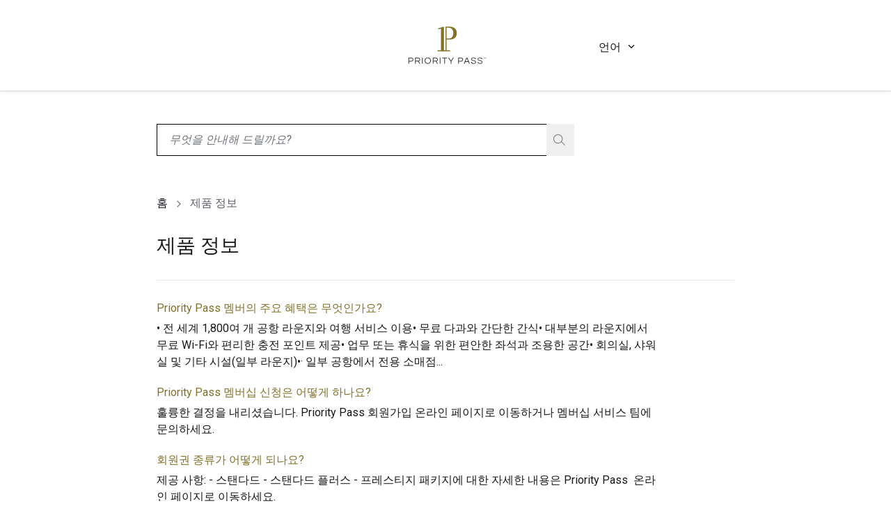

--- FILE ---
content_type: text/html; charset=utf-8
request_url: https://memberhelp.prioritypass.com/ko-KR/support/%E1%84%8C%E1%85%A6%E1%84%91%E1%85%AE%E1%86%B7-%E1%84%8C%E1%85%A5%E1%86%BC%E1%84%87%E1%85%A9
body_size: 19503
content:
<!DOCTYPE html><html lang="ko-KR" class="__variable_294806 __variable_b8b015 scroll-pt-[130px]"><head><meta charSet="utf-8"/><meta name="viewport" content="width=device-width, initial-scale=1"/><link rel="preload" href="/_next/static/media/0f3a385557f1712f-s.p.woff2" as="font" crossorigin="" type="font/woff2"/><link rel="preload" href="/_next/static/media/24c15609eaa28576-s.p.woff2" as="font" crossorigin="" type="font/woff2"/><link rel="preload" href="/_next/static/media/47cbc4e2adbc5db9-s.p.woff2" as="font" crossorigin="" type="font/woff2"/><link rel="preload" href="/_next/static/media/f5286ae108c2513e-s.p.woff2" as="font" crossorigin="" type="font/woff2"/><link rel="preload" as="image" imageSrcSet="/_next/image?url=%2F_next%2Fstatic%2Fmedia%2Fios-app-store.d08c8ac9.jpg&amp;w=128&amp;q=75&amp;dpl=76a03b65-fdd6-45d1-bb33-931a46503a58 1x, /_next/image?url=%2F_next%2Fstatic%2Fmedia%2Fios-app-store.d08c8ac9.jpg&amp;w=256&amp;q=75&amp;dpl=76a03b65-fdd6-45d1-bb33-931a46503a58 2x" fetchPriority="high"/><link rel="preload" as="image" imageSrcSet="/_next/image?url=%2F_next%2Fstatic%2Fmedia%2Fgoogle-play.3ca90044.jpg&amp;w=256&amp;q=75&amp;dpl=76a03b65-fdd6-45d1-bb33-931a46503a58 1x, /_next/image?url=%2F_next%2Fstatic%2Fmedia%2Fgoogle-play.3ca90044.jpg&amp;w=384&amp;q=75&amp;dpl=76a03b65-fdd6-45d1-bb33-931a46503a58 2x" fetchPriority="high"/><link rel="stylesheet" href="/_next/static/css/2ae027bd5146871f.css?dpl=76a03b65-fdd6-45d1-bb33-931a46503a58" data-precedence="next"/><link rel="stylesheet" href="/_next/static/css/17a52091db849a19.css?dpl=76a03b65-fdd6-45d1-bb33-931a46503a58" data-precedence="next"/><link rel="stylesheet" href="/_next/static/css/60277c8ac8360e9f.css?dpl=76a03b65-fdd6-45d1-bb33-931a46503a58" data-precedence="next"/><link rel="stylesheet" href="/_next/static/css/39cf5aeb76abacc9.css?dpl=76a03b65-fdd6-45d1-bb33-931a46503a58" data-precedence="next"/><link rel="preload" as="script" fetchPriority="low" href="/_next/static/chunks/webpack-aad4c9895405343e.js?dpl=76a03b65-fdd6-45d1-bb33-931a46503a58"/><script src="/_next/static/chunks/1dd3208c-7226a7bf821eeb86.js?dpl=76a03b65-fdd6-45d1-bb33-931a46503a58" async=""></script><script src="/_next/static/chunks/528-4e88566d49071428.js?dpl=76a03b65-fdd6-45d1-bb33-931a46503a58" async=""></script><script src="/_next/static/chunks/main-app-42a81f5957ad1e98.js?dpl=76a03b65-fdd6-45d1-bb33-931a46503a58" async=""></script><script src="/_next/static/chunks/870-9d54ae1ceef69d7f.js?dpl=76a03b65-fdd6-45d1-bb33-931a46503a58" async=""></script><script src="/_next/static/chunks/337-f789f362e17f5acc.js?dpl=76a03b65-fdd6-45d1-bb33-931a46503a58" async=""></script><script src="/_next/static/chunks/app/error-46f4ac9bb4128c13.js?dpl=76a03b65-fdd6-45d1-bb33-931a46503a58" async=""></script><script src="/_next/static/chunks/app/global-error-88daab9812ad3b1a.js?dpl=76a03b65-fdd6-45d1-bb33-931a46503a58" async=""></script><script src="/_next/static/chunks/787-e7189f0fd4444166.js?dpl=76a03b65-fdd6-45d1-bb33-931a46503a58" async=""></script><script src="/_next/static/chunks/522-f0dbb572f0dfd506.js?dpl=76a03b65-fdd6-45d1-bb33-931a46503a58" async=""></script><script src="/_next/static/chunks/app/%5Blang%5D/layout-9572956f5f5228c5.js?dpl=76a03b65-fdd6-45d1-bb33-931a46503a58" async=""></script><script src="/_next/static/chunks/281-833534b32c031653.js?dpl=76a03b65-fdd6-45d1-bb33-931a46503a58" async=""></script><script src="/_next/static/chunks/647-f52d87beb146360e.js?dpl=76a03b65-fdd6-45d1-bb33-931a46503a58" async=""></script><script src="/_next/static/chunks/455-ed670c8b57076a96.js?dpl=76a03b65-fdd6-45d1-bb33-931a46503a58" async=""></script><script src="/_next/static/chunks/500-aa12da88cc00b65e.js?dpl=76a03b65-fdd6-45d1-bb33-931a46503a58" async=""></script><script src="/_next/static/chunks/922-bf524c803ad46011.js?dpl=76a03b65-fdd6-45d1-bb33-931a46503a58" async=""></script><script src="/_next/static/chunks/app/%5Blang%5D/support/%5Bcategory%5D/page-028f1226db830ca4.js?dpl=76a03b65-fdd6-45d1-bb33-931a46503a58" async=""></script><script src="/_next/static/chunks/app/%5Blang%5D/not-found-f78b40c48d46a914.js?dpl=76a03b65-fdd6-45d1-bb33-931a46503a58" async=""></script><link rel="preload" href="https://www.googletagmanager.com/gtm.js?id=GTM-NJWMJZMH" as="script"/><link rel="preload" href="https://cdn.optimizely.com/js/21455250355.js" as="script" crossorigin=""/><title>제품 정보 | Priority Pass</title><link rel="canonical" href="https://memberhelp.prioritypass.com/ko-KR/support/%E1%84%8C%E1%85%A6%E1%84%91%E1%85%AE%E1%86%B7-%E1%84%8C%E1%85%A5%E1%86%BC%E1%84%87%E1%85%A9"/><meta property="og:title" content="제품 정보 | Priority Pass"/><meta property="og:url" content="https://memberhelp.prioritypass.com/ko-KR/support/%E1%84%8C%E1%85%A6%E1%84%91%E1%85%AE%E1%86%B7-%E1%84%8C%E1%85%A5%E1%86%BC%E1%84%87%E1%85%A9"/><meta property="og:site_name" content="Priority Pass"/><meta property="og:image" content="http://localhost:3000/images/PriorityPass_og_logo.png"/><meta property="og:type" content="article"/><meta name="twitter:card" content="summary"/><meta name="twitter:site" content="https://memberhelp.prioritypass.com/ko-KR/support/%E1%84%8C%E1%85%A6%E1%84%91%E1%85%AE%E1%86%B7-%E1%84%8C%E1%85%A5%E1%86%BC%E1%84%87%E1%85%A9"/><meta name="twitter:title" content="제품 정보 | Priority Pass"/><meta name="twitter:image" content="http://localhost:3000/images/PriorityPass_og_logo.png"/><meta name="next-size-adjust"/><script src="/_next/static/chunks/polyfills-42372ed130431b0a.js?dpl=76a03b65-fdd6-45d1-bb33-931a46503a58" noModule=""></script></head><body tabindex="-1" class="relative font-roboto"><div class="flex flex-col min-h-dvh pt-[88px] md:pt-[130px]"><header class="Header_header-container__m_9af"><a href="#main-content" class="skip-to-content-link" tabindex="0">Skip to main content</a><div class=" Header_wrapper__PJAKW container py-[13px] h-[88px] lg:h-[130px]"><div class="w-0 md:w-1/3 min-h-1"></div><div class="w-full md:w-1/3 flex items-center justify-start md:justify-center"><nav role="navigation"><a href="https://www.prioritypass.com" aria-label="Priority Pass Logo, Navigate to Homepage" tabindex="0"><svg xmlns="http://www.w3.org/2000/svg" xml:space="preserve" id="icon-:Rkpufnjkva:" x="0" y="0" viewBox="0 0 710.3 270" width="94" data-testid="header-logo" height="36" aria-hidden="true" class="fill-goldBase lg:w-[142px] lg:h-[62px]" role="img" aria-label="primaryLogo"><style>.primary-logo_svg__st0{fill:#363534}</style><path d="M632.3 232.5v-7.7h-3v-1.2h7.3v1.2h-3v7.7zm5.8 0v-8.9h1.3l2.9 3.9 2.9-3.9h1.3v8.9h-1.2v-6.9l-3 3.8-3-3.8v6.9zM88.7 268v-44.4h20c4.7 0 8.5 1.3 11.2 3.9s4.1 6 4.1 10.4-1.4 7.9-4.1 10.4c-2.7 2.6-6.5 3.9-11.2 3.9h-15V268zm5.1-20.6h14.6c3.5 0 6.1-.9 7.9-2.5 1.8-1.7 2.7-4 2.7-7s-.9-5.3-2.7-7-4.4-2.5-7.9-2.5H93.8zM136.5 268v-44.4h21.3c4.6 0 8.2 1.2 10.9 3.8s4.1 5.9 4.1 10.1c0 2.9-.6 5.1-1.6 6.8-1.1 1.7-2.5 3-4.1 3.9-1.7.9-3.3 1.5-5 1.9l11.7 17.9h-6l-10.7-17h-15.4v17zm5-21.8h15.4c1.6 0 3.2-.2 4.9-.7s3.1-1.4 4.2-2.6c1.1-1.3 1.7-3 1.7-5.3 0-2.8-1-5-2.9-6.7s-4.5-2.5-7.6-2.5h-15.6zM186.8 223.5h5v44.4h-5zM227.8 268.5c-3.4 0-6.4-.6-9.2-1.7s-5.2-2.8-7.1-4.9c-2-2.1-3.5-4.5-4.6-7.3s-1.6-5.7-1.6-8.8.5-6.1 1.6-8.9c1.1-2.7 2.6-5.1 4.6-7.2s4.4-3.7 7.1-4.9c2.8-1.2 5.8-1.7 9.2-1.7s6.4.6 9.2 1.7c2.8 1.2 5.2 2.8 7.1 4.9 2 2.1 3.5 4.5 4.6 7.2s1.6 5.7 1.6 8.9-.5 6.1-1.6 8.8-2.6 5.2-4.6 7.3-4.4 3.7-7.1 4.9c-2.8 1.1-5.9 1.7-9.2 1.7m0-4.9c3.6 0 6.8-.8 9.4-2.4s4.6-3.7 6-6.4q2.1-4.05 2.1-9c0-4.95-.7-6.4-2.1-9.1s-3.4-4.8-6-6.4-5.7-2.4-9.4-2.4-6.7.8-9.3 2.4-4.7 3.7-6.1 6.4-2.1 5.7-2.1 9.1.7 6.3 2.1 9 3.4 4.9 6.1 6.4q3.9 2.4 9.3 2.4M263.8 268v-44.4H285c4.6 0 8.2 1.2 10.9 3.8s4.1 5.9 4.1 10.1c0 2.9-.5 5.1-1.6 6.8s-2.5 3-4.1 3.9c-1.7.9-3.3 1.5-5 1.9L301 268h-6l-10.7-17h-15.4v17zm5-21.8h15.4c1.6 0 3.2-.2 4.9-.7s3-1.4 4.2-2.6c1.1-1.3 1.7-3 1.7-5.3 0-2.8-1-5-2.9-6.7-1.9-1.6-4.5-2.5-7.6-2.5h-15.6zM314.1 223.5h5v44.4h-5zM346.4 268v-39.7h-15.6v-4.8h36.1v4.8h-15.5V268zM392.1 268v-17.6l-18.7-26.9h6.1l15 21.6 15.1-21.6h6.1l-18.6 26.9V268zM446.4 268v-44.4h20c4.7 0 8.5 1.3 11.2 3.9s4.1 6 4.1 10.4-1.4 7.9-4.1 10.4-6.5 3.9-11.2 3.9h-15V268zm5-20.6H466c3.5 0 6.1-.9 7.9-2.5 1.8-1.7 2.7-4 2.7-7s-.9-5.3-2.7-7-4.4-2.5-7.9-2.5h-14.6zM486.3 268l18.9-44.4h6.3l18.9 44.4h-5.6l-5.4-12.9h-22L492 268zm13-17.6h18.1l-9.1-21.7zM557.3 268.5c-4.4 0-7.9-.6-10.7-1.8-2.7-1.2-4.8-2.8-6.1-4.9-1.4-2.1-2.2-4.5-2.4-7.1h5.2c.1 2.1.8 3.9 2.2 5.2 1.3 1.3 3 2.3 5.1 2.9s4.5.9 7 .9c3.8 0 6.7-.7 8.9-2s3.3-3.3 3.3-5.9c0-1.6-.5-2.8-1.7-3.8-1.1-1-2.5-1.8-4.4-2.4-1.8-.6-3.8-1.2-5.9-1.7-2.2-.5-4.3-1.1-6.5-1.6-2.2-.6-4.2-1.3-6-2.2s-3.3-2-4.4-3.5c-1.1-1.4-1.6-3.2-1.6-5.4 0-3.6 1.4-6.6 4.2-8.9s7-3.4 12.5-3.4c3.9 0 7.2.6 9.7 1.8s4.5 2.7 5.7 4.7c1.3 1.9 2 4 2.1 6.2h-5.2c-.3-2.2-1.4-4.1-3.4-5.7s-5-2.3-9.1-2.3c-2.5 0-4.5.2-6.1.7s-2.8 1.1-3.6 1.9-1.4 1.6-1.7 2.5-.4 1.6-.4 2.4c0 1.5.5 2.7 1.6 3.6s2.5 1.7 4.4 2.3 3.8 1.1 6 1.6 4.4 1 6.5 1.6c2.2.6 4.2 1.4 6 2.3s3.3 2.1 4.4 3.5 1.6 3.3 1.6 5.5c0 4.1-1.6 7.3-4.7 9.5s-7 3.5-12.5 3.5M604 268.5c-4.4 0-7.9-.6-10.7-1.8-2.7-1.2-4.8-2.8-6.1-4.9-1.4-2.1-2.2-4.5-2.4-7.1h5.2c.1 2.1.8 3.9 2.2 5.2 1.3 1.3 3 2.3 5.1 2.9s4.5.9 7 .9c3.8 0 6.7-.7 8.9-2s3.3-3.3 3.3-5.9c0-1.6-.5-2.8-1.7-3.8-1.1-1-2.5-1.8-4.4-2.4-1.8-.6-3.8-1.2-5.9-1.7-2.2-.5-4.3-1.1-6.5-1.6-2.2-.6-4.2-1.3-6-2.2s-3.3-2-4.4-3.5c-1.1-1.4-1.7-3.2-1.7-5.4 0-3.6 1.4-6.6 4.2-8.9s7-3.4 12.5-3.4c3.9 0 7.2.6 9.7 1.8s4.5 2.7 5.7 4.7c1.3 1.9 2 4 2.1 6.2h-5.2c-.3-2.2-1.4-4.1-3.4-5.7s-5-2.3-9.1-2.3c-2.5 0-4.5.2-6.1.7s-2.8 1.1-3.6 1.9-1.4 1.6-1.7 2.5-.4 1.6-.4 2.4c0 1.5.5 2.7 1.6 3.6s2.5 1.7 4.4 2.3 3.8 1.1 6 1.6 4.4 1 6.5 1.6c2.2.6 4.2 1.4 6 2.3s3.3 2.1 4.4 3.5 1.6 3.3 1.6 5.5c0 4.1-1.6 7.3-4.7 9.5s-7 3.5-12.4 3.5" class="primary-logo_svg__st0"></path><path d="M382.5 94.2c50.5 0 53.7-34 53.7-46.4S433 1.5 382.5 1.5h-27.4v169.9h-11.6V1.5l-41.7 12.2 2.2 7.4 18.3-5.3v155.6h-25.1v7.7H388v-7.7h-25.1V94.2zm-4.2-84.9c29 0 32.8 26.8 32.8 38.6s-3.9 38.7-32.8 38.7h-15.4V9.3z" style="fill:#827127"></path></svg></a></nav></div><div class="w-0 md:w-1/3 hidden md:flex Header_desktopLanguage__Wed_F"><div class="relative text-primary cursor-pointer pl-[10px] mt-[5px] flex" role="button" tabindex="0" aria-label="언어" aria-expanded="false" data-contentful-field-id="settings" data-contentful-entry-id="72AzvEN6PdS6sgmMH1wjFN" data-testid="language-dropdown">언어<svg xmlns="http://www.w3.org/2000/svg" fill="none" viewBox="0 0 24 24" width="14" data-testid="icon" height="14" class="Header_angle__JKb0k fill-black" role="img" aria-label="angleDown" id="icon-:Rispufnjkva:"><path d="M5.434 8.151c.198-.198.297-.297.411-.334a.5.5 0 0 1 .31 0c.114.037.213.136.41.334L12 13.586l5.434-5.435c.198-.198.297-.297.412-.334a.5.5 0 0 1 .308 0c.115.037.214.136.412.334l.283.283c.198.198.296.297.334.411.032.1.032.21 0 .31-.038.114-.136.213-.334.41l-6.283 6.284c-.198.198-.297.296-.412.334a.5.5 0 0 1-.309 0c-.114-.038-.213-.136-.41-.335L5.15 9.567c-.198-.198-.297-.297-.334-.411a.5.5 0 0 1 0-.31c.037-.114.136-.213.334-.41z" clip-rule="evenodd"></path></svg></div><div aria-live="polite" class="sr-only">Language dropdown is closed</div></div><div class="md:hidden flex items-center"><div class="h-[66px] p-[15px] md:[35px] flex items-center"><button class="undefined h-[70px] flex items-center gap-1 cursor-pointer" aria-expanded="false" aria-label="언어"><div class="w-max">언어</div><svg xmlns="http://www.w3.org/2000/svg" fill="none" viewBox="0 0 24 24" width="14" data-testid="language-menu-toggle" height="14" class="LanguageMobileMenu_angle__H9h9l fill-black" role="img" aria-label="angleDown" id="icon-:Rj4pufnjkva:"><path d="M5.434 8.151c.198-.198.297-.297.411-.334a.5.5 0 0 1 .31 0c.114.037.213.136.41.334L12 13.586l5.434-5.435c.198-.198.297-.297.412-.334a.5.5 0 0 1 .308 0c.115.037.214.136.412.334l.283.283c.198.198.296.297.334.411.032.1.032.21 0 .31-.038.114-.136.213-.334.41l-6.283 6.284c-.198.198-.297.296-.412.334a.5.5 0 0 1-.309 0c-.114-.038-.213-.136-.41-.335L5.15 9.567c-.198-.198-.297-.297-.334-.411a.5.5 0 0 1 0-.31c.037-.114.136-.213.334-.41z" clip-rule="evenodd"></path></svg></button></div></div></div></header><main class="MainLayout_mainLayout__1AUvS" id="main-content"><div class="relative max-w-[600px]" screen-testid="web" data-testid="SearchAutocomplete"><div class="relative"><input type="text" id="search" placeholder=" 무엇을 안내해 드릴까요?" class="SearchAutocompleteInput_searchInput__rRjjC w-full bg-transparent dd-faq-search-field" autoComplete="off" role="combobox" aria-controls="suggestions" aria-expanded="false" aria-autocomplete="list" aria-label="Search Input" name="term" value=""/><button type="button" aria-label="Clear" class="SearchAutocompleteInput_inputBtn__J4tr5 SearchAutocompleteInput_closeBtn__4ucRB hidden" data-testid="clear-button"><svg xmlns="http://www.w3.org/2000/svg" viewBox="0 0 18 18" width="20" data-testid="icon" height="20" aria-hidden="true" role="img" aria-label="smallCross" id="icon-:R4j9ufnjkva:"><g fill="none" fill-rule="evenodd" stroke="#827127"><path d="m5 5 8 8M5 13l8-8"></path></g></svg></button><button type="button" aria-label="Search" class="SearchAutocompleteInput_inputBtn__J4tr5 SearchAutocompleteInput_searchBtn__7nJIg flex" data-testid="search-button"><svg xmlns="http://www.w3.org/2000/svg" width="20" height="20" data-testid="icon" aria-hidden="true" role="img" aria-label="smallSearch" id="icon-:R6j9ufnjkva:"><path fill="#827127" fill-rule="evenodd" d="M6.633 0c3.663 0 6.634 2.947 6.634 6.583a6.5 6.5 0 0 1-1.222 3.807L17 15.305l-.691.695-4.894-4.854a6.64 6.64 0 0 1-4.782 2.02C2.971 13.166 0 10.219 0 6.583S2.97 0 6.633 0m0 .98C3.511.98.981 3.488.981 6.582s2.53 5.604 5.652 5.604 5.653-2.51 5.653-5.604S9.756.978 6.633.978z"></path></svg></button></div><div aria-live="polite" class="sr-only">Suggestion List is closed</div><div id="suggestions" class="hidden"></div></div><div class="mt-10"><nav aria-label="Breadcrumb"><ol class="md:truncate ml-[-2px] pt-4"><li class="inline text-sm md:text-base text-subtle font-medium leading-normal min-w-0 ml-[2px] flex-shrink-0"><a aria-current="page" class="hover:underline text-default" href="/ko-KR/support">홈</a><svg xmlns="http://www.w3.org/2000/svg" fill="none" viewBox="0 0 24 24" width="16" data-testid="icon" height="16" class="fill-[#727582] inline md:mx-2" aria-hidden="true" role="img" aria-label="angleRight" id="icon-:Rj59ufnjkva:"><path d="M8.434 5.151c.198-.198.297-.297.411-.334a.5.5 0 0 1 .31 0c.114.037.213.136.41.334l6.284 6.283c.198.198.296.297.334.412.032.1.032.208 0 .309-.038.114-.136.213-.335.41L9.567 18.85c-.198.198-.297.296-.411.334a.5.5 0 0 1-.31 0c-.114-.038-.213-.136-.41-.334l-.284-.283c-.198-.198-.297-.297-.334-.412a.5.5 0 0 1 0-.308c.037-.115.136-.214.334-.412L13.586 12 8.15 6.566c-.198-.198-.297-.297-.334-.411a.5.5 0 0 1 0-.31c.037-.114.136-.213.334-.41z" clip-rule="evenodd"></path></svg></li><li class="inline text-sm md:text-base text-subtle font-medium leading-normal min-w-0 font-normal"><span class="min-w-0">제품 정보</span></li></ol></nav></div><h1 data-testid="category-page" class="mt-7 pb-7 mb-7 border-b text-[22px] min-[1001px]:text-[28px]">제품 정보</h1><div class="max-w-[720px]"><div class="mb-[20px]"><a class="block text-[#827127] text-[16px] hover:underline" href="/ko-KR/support/제품-정보/priority-pass-멤버의-주요-혜택은-무엇인가요">Priority Pass 멤버의 주요 혜택은 무엇인가요?</a><div class="mt-[5px] mb-[20px]">• 전 세계 1,800여 개 공항 라운지와 여행 서비스 이용• 무료 다과와 간단한 간식• 대부분의 라운지에서 무료 Wi-Fi와 편리한 충전 포인트 제공• 업무 또는 휴식을 위한 편안한 좌석과 조용한 공간• 회의실, 샤워실 및 기타 시설(일부 라운지)•· 일부 공항에서 전용 소매점<!-- -->...</div></div><div class="mb-[20px]"><a class="block text-[#827127] text-[16px] hover:underline" href="/ko-KR/support/제품-정보/priority-pass-멤버십-신청은-어떻게-하나요">Priority Pass 멤버십 신청은 어떻게 하나요?</a><div class="mt-[5px] mb-[20px]">훌륭한 결정을 내리셨습니다. Priority Pass 회원가입 온라인 페이지로 이동하거나 멤버십 서비스 팀에 문의하세요.</div></div><div class="mb-[20px]"><a class="block text-[#827127] text-[16px] hover:underline" href="/ko-KR/support/제품-정보/회원권-종류가-어떻게-되나요">회원권 종류가 어떻게 되나요?</a><div class="mt-[5px] mb-[20px]">제공 사항:
- 스탠다드
- 스탠다드 플러스
- 프레스티지
패키지에 대한 자세한 내용은 Priority Pass  온라인 페이지로 이동하세요.</div></div></div></main><footer class="border-t border-gray-200 pt-[30px] lg:pt-[60px] Footer_footer__wyEci"><div class=""><div class="lg:border-b"><div class="wrapper"><div class="padded-sides"><a class="flex justify-center" data-testid="footer-logo" href="https://www.prioritypass.com/ko"><svg xmlns="http://www.w3.org/2000/svg" xml:space="preserve" id="icon-:R1bpufnjkva:" x="0" y="0" viewBox="0 0 710.3 270" width="200" data-testid="icon" height="60" class="fill-goldBase" role="img" aria-label="primaryLogo"><style>.primary-logo_svg__st0{fill:#363534}</style><path d="M632.3 232.5v-7.7h-3v-1.2h7.3v1.2h-3v7.7zm5.8 0v-8.9h1.3l2.9 3.9 2.9-3.9h1.3v8.9h-1.2v-6.9l-3 3.8-3-3.8v6.9zM88.7 268v-44.4h20c4.7 0 8.5 1.3 11.2 3.9s4.1 6 4.1 10.4-1.4 7.9-4.1 10.4c-2.7 2.6-6.5 3.9-11.2 3.9h-15V268zm5.1-20.6h14.6c3.5 0 6.1-.9 7.9-2.5 1.8-1.7 2.7-4 2.7-7s-.9-5.3-2.7-7-4.4-2.5-7.9-2.5H93.8zM136.5 268v-44.4h21.3c4.6 0 8.2 1.2 10.9 3.8s4.1 5.9 4.1 10.1c0 2.9-.6 5.1-1.6 6.8-1.1 1.7-2.5 3-4.1 3.9-1.7.9-3.3 1.5-5 1.9l11.7 17.9h-6l-10.7-17h-15.4v17zm5-21.8h15.4c1.6 0 3.2-.2 4.9-.7s3.1-1.4 4.2-2.6c1.1-1.3 1.7-3 1.7-5.3 0-2.8-1-5-2.9-6.7s-4.5-2.5-7.6-2.5h-15.6zM186.8 223.5h5v44.4h-5zM227.8 268.5c-3.4 0-6.4-.6-9.2-1.7s-5.2-2.8-7.1-4.9c-2-2.1-3.5-4.5-4.6-7.3s-1.6-5.7-1.6-8.8.5-6.1 1.6-8.9c1.1-2.7 2.6-5.1 4.6-7.2s4.4-3.7 7.1-4.9c2.8-1.2 5.8-1.7 9.2-1.7s6.4.6 9.2 1.7c2.8 1.2 5.2 2.8 7.1 4.9 2 2.1 3.5 4.5 4.6 7.2s1.6 5.7 1.6 8.9-.5 6.1-1.6 8.8-2.6 5.2-4.6 7.3-4.4 3.7-7.1 4.9c-2.8 1.1-5.9 1.7-9.2 1.7m0-4.9c3.6 0 6.8-.8 9.4-2.4s4.6-3.7 6-6.4q2.1-4.05 2.1-9c0-4.95-.7-6.4-2.1-9.1s-3.4-4.8-6-6.4-5.7-2.4-9.4-2.4-6.7.8-9.3 2.4-4.7 3.7-6.1 6.4-2.1 5.7-2.1 9.1.7 6.3 2.1 9 3.4 4.9 6.1 6.4q3.9 2.4 9.3 2.4M263.8 268v-44.4H285c4.6 0 8.2 1.2 10.9 3.8s4.1 5.9 4.1 10.1c0 2.9-.5 5.1-1.6 6.8s-2.5 3-4.1 3.9c-1.7.9-3.3 1.5-5 1.9L301 268h-6l-10.7-17h-15.4v17zm5-21.8h15.4c1.6 0 3.2-.2 4.9-.7s3-1.4 4.2-2.6c1.1-1.3 1.7-3 1.7-5.3 0-2.8-1-5-2.9-6.7-1.9-1.6-4.5-2.5-7.6-2.5h-15.6zM314.1 223.5h5v44.4h-5zM346.4 268v-39.7h-15.6v-4.8h36.1v4.8h-15.5V268zM392.1 268v-17.6l-18.7-26.9h6.1l15 21.6 15.1-21.6h6.1l-18.6 26.9V268zM446.4 268v-44.4h20c4.7 0 8.5 1.3 11.2 3.9s4.1 6 4.1 10.4-1.4 7.9-4.1 10.4-6.5 3.9-11.2 3.9h-15V268zm5-20.6H466c3.5 0 6.1-.9 7.9-2.5 1.8-1.7 2.7-4 2.7-7s-.9-5.3-2.7-7-4.4-2.5-7.9-2.5h-14.6zM486.3 268l18.9-44.4h6.3l18.9 44.4h-5.6l-5.4-12.9h-22L492 268zm13-17.6h18.1l-9.1-21.7zM557.3 268.5c-4.4 0-7.9-.6-10.7-1.8-2.7-1.2-4.8-2.8-6.1-4.9-1.4-2.1-2.2-4.5-2.4-7.1h5.2c.1 2.1.8 3.9 2.2 5.2 1.3 1.3 3 2.3 5.1 2.9s4.5.9 7 .9c3.8 0 6.7-.7 8.9-2s3.3-3.3 3.3-5.9c0-1.6-.5-2.8-1.7-3.8-1.1-1-2.5-1.8-4.4-2.4-1.8-.6-3.8-1.2-5.9-1.7-2.2-.5-4.3-1.1-6.5-1.6-2.2-.6-4.2-1.3-6-2.2s-3.3-2-4.4-3.5c-1.1-1.4-1.6-3.2-1.6-5.4 0-3.6 1.4-6.6 4.2-8.9s7-3.4 12.5-3.4c3.9 0 7.2.6 9.7 1.8s4.5 2.7 5.7 4.7c1.3 1.9 2 4 2.1 6.2h-5.2c-.3-2.2-1.4-4.1-3.4-5.7s-5-2.3-9.1-2.3c-2.5 0-4.5.2-6.1.7s-2.8 1.1-3.6 1.9-1.4 1.6-1.7 2.5-.4 1.6-.4 2.4c0 1.5.5 2.7 1.6 3.6s2.5 1.7 4.4 2.3 3.8 1.1 6 1.6 4.4 1 6.5 1.6c2.2.6 4.2 1.4 6 2.3s3.3 2.1 4.4 3.5 1.6 3.3 1.6 5.5c0 4.1-1.6 7.3-4.7 9.5s-7 3.5-12.5 3.5M604 268.5c-4.4 0-7.9-.6-10.7-1.8-2.7-1.2-4.8-2.8-6.1-4.9-1.4-2.1-2.2-4.5-2.4-7.1h5.2c.1 2.1.8 3.9 2.2 5.2 1.3 1.3 3 2.3 5.1 2.9s4.5.9 7 .9c3.8 0 6.7-.7 8.9-2s3.3-3.3 3.3-5.9c0-1.6-.5-2.8-1.7-3.8-1.1-1-2.5-1.8-4.4-2.4-1.8-.6-3.8-1.2-5.9-1.7-2.2-.5-4.3-1.1-6.5-1.6-2.2-.6-4.2-1.3-6-2.2s-3.3-2-4.4-3.5c-1.1-1.4-1.7-3.2-1.7-5.4 0-3.6 1.4-6.6 4.2-8.9s7-3.4 12.5-3.4c3.9 0 7.2.6 9.7 1.8s4.5 2.7 5.7 4.7c1.3 1.9 2 4 2.1 6.2h-5.2c-.3-2.2-1.4-4.1-3.4-5.7s-5-2.3-9.1-2.3c-2.5 0-4.5.2-6.1.7s-2.8 1.1-3.6 1.9-1.4 1.6-1.7 2.5-.4 1.6-.4 2.4c0 1.5.5 2.7 1.6 3.6s2.5 1.7 4.4 2.3 3.8 1.1 6 1.6 4.4 1 6.5 1.6c2.2.6 4.2 1.4 6 2.3s3.3 2.1 4.4 3.5 1.6 3.3 1.6 5.5c0 4.1-1.6 7.3-4.7 9.5s-7 3.5-12.4 3.5" class="primary-logo_svg__st0"></path><path d="M382.5 94.2c50.5 0 53.7-34 53.7-46.4S433 1.5 382.5 1.5h-27.4v169.9h-11.6V1.5l-41.7 12.2 2.2 7.4 18.3-5.3v155.6h-25.1v7.7H388v-7.7h-25.1V94.2zm-4.2-84.9c29 0 32.8 26.8 32.8 38.6s-3.9 38.7-32.8 38.7h-15.4V9.3z" style="fill:#827127"></path></svg></a><div class="w-full lg:flex justify-between  lg:mt-[60px] lg:pb-[50px]"><div class="hidden lg:block Footer_footerTile__dPeR_"><h1 class="font-bold" data-contentful-field-id="title" data-contentful-entry-id="38sdSGxThgIIwQ1OEdjNbn">소개</h1><ul><li data-contentful-field-id="link" data-contentful-entry-id="5QIDuIXIzOdCW8LKI9aFwI"><a class="Footer_animatedLink__rnD_V accessibility-focus" href="https://www.prioritypass.com/ko/our-story">회사소개</a></li><li data-contentful-field-id="link" data-contentful-entry-id="18lyoRNRAiicCMQdy4KG8e"><a class="Footer_animatedLink__rnD_V accessibility-focus" href="https://www.collinsongroup.com/kr">Collinson</a></li><li data-contentful-field-id="link" data-contentful-entry-id="1DL8Bi9HQyh1XDxztIL2os"><a class="Footer_animatedLink__rnD_V accessibility-focus" href="https://www.collinsongroup.com/en/legal-statements">Collinson 법적 진술</a></li><li data-contentful-field-id="link" data-contentful-entry-id="6sYT04aEdu53Mo8lmokWzq"><a class="Footer_animatedLink__rnD_V accessibility-focus" href="https://www.prioritypass.com/ko/news">새소식</a></li><li data-contentful-field-id="link" data-contentful-entry-id="23YK3pZTP2hs5jLEEd4JfW"><a class="Footer_animatedLink__rnD_V accessibility-focus" href="https://www.prioritypass.com/ko/excellenceawards">Excellence Awards</a></li><li data-contentful-field-id="link" data-contentful-entry-id="7g06JflaRVGtSjPfUxObJE"><a class="Footer_animatedLink__rnD_V accessibility-focus" href="https://www.prioritypass.com/ko/press">Priority Pass 관련 기사</a></li><li data-contentful-field-id="link" data-contentful-entry-id="14VHdJYdlHBdNw8sUOo1Lt"><a class="Footer_animatedLink__rnD_V accessibility-focus" href="https://www.prioritypass.com/ko/blog">블로그</a></li></ul></div><div class="hidden lg:block Footer_footerTile__dPeR_"><h1 class="font-bold" data-contentful-field-id="title" data-contentful-entry-id="7GyWTEHAT9pedwIZsX8zIe">도움말 및 정보</h1><ul><li data-contentful-field-id="link" data-contentful-entry-id="mpM5aEMMAVTfZY4TczPxq"><a class="Footer_animatedLink__rnD_V accessibility-focus" href="https://memberhelp.prioritypass.com/ko-KR/support">도움말</a></li><li data-contentful-field-id="link" data-contentful-entry-id="2GZLYWrNeF11kqlBQPIcZU"><a class="Footer_animatedLink__rnD_V accessibility-focus" href="https://www.prioritypass.com/ko/sitemap">사이트맵</a></li></ul></div><div class="hidden lg:block Footer_footerTile__dPeR_"><h1 class="font-bold" data-contentful-field-id="title" data-contentful-entry-id="5ejuSu8Tpk7F0goOZSRiCl">네트워크</h1><ul><li data-contentful-field-id="link" data-contentful-entry-id="2rP5xDDpB0HuPztz1LRcj2"><a class="Footer_animatedLink__rnD_V accessibility-focus" href="https://www.prioritypass.com/ko/affiliate">affiliate가입</a></li></ul></div><div class="flex items-center flex-col lg:w-[282px] w-full pb-[30px]"><div class="mt-[33px] lg:m-0 " data-contentful-field-id="socialLinks" data-contentful-entry-id="6WCkvE69RiAJPnaNSDkYFR"><h1 class="Footer_goldTitle__FN8jI" data-contentful-field-id="settings" data-contentful-entry-id="6WCkvE69RiAJPnaNSDkYFR">팔로우하세요</h1><div class="flex w-[282px] justify-between"><div data-contentful-field-id="title" data-contentful-entry-id="5ZM7D4tVd0gxP8WPlzZdBU"><a target="_blank" aria-label="Instagram" class="cursor-pointer flex items-center justify-center w-[42px] h-[42px] rounded-full border-2 border-goldBase group accessibility-focus focus-visible:bg-goldBase hover:bg-goldBase hover:border-none" href="https://www.instagram.com/prioritypass/"><svg xmlns="http://www.w3.org/2000/svg" fill="none" viewBox="0 0 16 16" width="24" data-testid="icon" height="24" class="fill-goldBase group-focus-visible:fill-white transition-all duration-300 group-hover:fill-white transition-all duration-300" role="img" aria-label="Instagram" id="icon-:Rcqbpufnjkva:"><path d="M15.955 4.701c-.038-.852-.176-1.434-.371-1.944a3.9 3.9 0 0 0-.922-1.415A3.9 3.9 0 0 0 13.247.42C12.74.22 12.156.086 11.305.048 10.45.01 10.178 0 8.008 0 5.835 0 5.563.01 4.71.048 3.86.086 3.277.224 2.768.42a3.9 3.9 0 0 0-1.417.922c-.442.445-.72.89-.922 1.415-.195.51-.333 1.092-.371 1.944C.019 5.556.01 5.83.01 8c0 2.175.01 2.447.048 3.299s.176 1.434.37 1.944a3.9 3.9 0 0 0 .923 1.415c.441.445.89.72 1.414.923.51.198 1.092.333 1.943.371.855.038 1.127.048 3.297.048 2.173 0 2.445-.01 3.296-.048.852-.038 1.434-.176 1.943-.371a3.9 3.9 0 0 0 1.415-.923c.441-.445.72-.89.922-1.415.198-.51.333-1.093.37-1.944.04-.855.049-1.128.049-3.299s-.007-2.447-.045-3.299m-1.437 6.534c-.035.781-.166 1.207-.275 1.486-.144.371-.32.64-.602.922a2.55 2.55 0 0 1-.922.602c-.281.109-.707.24-1.485.275-.842.039-1.094.049-3.232.049s-2.391-.01-3.233-.049c-.781-.035-1.207-.166-1.485-.275a2.5 2.5 0 0 1-.922-.602 2.55 2.55 0 0 1-.602-.922c-.109-.282-.24-.708-.275-1.486-.038-.843-.048-1.096-.048-3.235 0-2.14.01-2.392.048-3.235.035-.781.166-1.207.275-1.486.144-.371.32-.64.602-.922s.547-.451.922-.602c.281-.109.707-.24 1.485-.275.842-.039 1.094-.048 3.233-.048 2.137 0 2.39.01 3.232.048.781.035 1.207.166 1.485.275.372.144.64.32.922.602s.451.548.602.922c.109.282.24.708.275 1.486.038.843.048 1.096.048 3.235 0 2.14-.013 2.392-.048 3.235"></path><path d="M8.001 3.888A4.11 4.11 0 0 0 3.891 8a4.11 4.11 0 1 0 8.22 0 4.107 4.107 0 0 0-4.11-4.112m0 6.78a2.667 2.667 0 1 1 .003-5.335A2.667 2.667 0 0 1 8 10.668M12.271 4.689a.96.96 0 1 0 0-1.921.96.96 0 0 0 0 1.92"></path><path d="M0 8c0 2.175.01 2.447.048 3.299s.176 1.434.371 1.944a3.9 3.9 0 0 0 .922 1.415c.442.442.89.72 1.415.923.509.198 1.091.333 1.943.371.854.038 1.126.048 3.296.048 2.173 0 2.446-.01 3.297-.048s1.434-.176 1.943-.371a3.9 3.9 0 0 0 1.414-.923 3.9 3.9 0 0 0 .922-1.415c.199-.51.333-1.093.371-1.944.039-.855.048-1.128.048-3.299 0-2.175-.01-2.447-.048-3.299s-.176-1.434-.37-1.944a3.9 3.9 0 0 0-.923-1.415A3.8 3.8 0 0 0 13.238.42c-.51-.199-1.092-.334-1.943-.372C10.441.01 10.168 0 7.998 0 5.825 0 5.553.01 4.702.048 3.85.086 3.268.224 2.759.42a3.9 3.9 0 0 0-1.415.922c-.441.445-.72.89-.922 1.415-.198.51-.336 1.092-.374 1.944S0 5.825 0 8m1.443 0c0-2.136.01-2.392.048-3.235.036-.781.167-1.207.276-1.486.144-.371.32-.64.601-.922.282-.282.548-.451.922-.602.282-.109.708-.24 1.485-.275.842-.039 1.095-.048 3.233-.048s2.39.01 3.233.048c.78.035 1.206.166 1.485.275.371.144.64.32.922.602.281.282.45.548.601.922.11.282.24.708.275 1.486.039.843.049 1.096.049 3.235 0 2.14-.01 2.392-.049 3.235-.035.781-.166 1.207-.275 1.486-.144.371-.32.64-.601.922a2.54 2.54 0 0 1-.922.602c-.282.109-.708.24-1.485.275-.842.039-1.095.049-3.233.049s-2.39-.01-3.233-.049c-.78-.035-1.206-.166-1.485-.275a2.5 2.5 0 0 1-.922-.602 2.55 2.55 0 0 1-.601-.922c-.11-.282-.24-.708-.275-1.486-.042-.843-.049-1.099-.049-3.235"></path></svg></a></div><div data-contentful-field-id="title" data-contentful-entry-id="75WC60EOJgqxmrv40Y8A04"><a target="_blank" aria-label="Facebook" class="cursor-pointer flex items-center justify-center w-[42px] h-[42px] rounded-full border-2 border-goldBase group accessibility-focus focus-visible:bg-goldBase hover:bg-goldBase hover:border-none" href="https://www.facebook.com/prioritypasscommunity"><svg xmlns="http://www.w3.org/2000/svg" viewBox="0 0 16 16" width="24" data-testid="icon" height="24" class="fill-goldBase group-focus-visible:fill-white transition-all duration-300 group-hover:fill-white transition-all duration-300" role="img" aria-label="Facebook" id="icon-:Rkqbpufnjkva:"><g clip-path="url(#facebook_svg__a)"><path d="M16 8a8 8 0 1 0-9.25 7.903v-5.59H4.719V8H6.75V6.237c0-2.005 1.194-3.112 3.022-3.112.875 0 1.79.156 1.79.156V5.25h-1.008c-.994 0-1.304.617-1.304 1.25V8h2.219l-.355 2.313H9.25v5.59A8 8 0 0 0 16 8"></path></g><defs><clipPath id="facebook_svg__a"><path d="M0 0h16v16H0z"></path></clipPath></defs></svg></a></div><div data-contentful-field-id="title" data-contentful-entry-id="7IhKZM4tHFuTfPYj8yZfDv"><a target="_blank" aria-label="Youtube" class="cursor-pointer flex items-center justify-center w-[42px] h-[42px] rounded-full border-2 border-goldBase group accessibility-focus focus-visible:bg-goldBase hover:bg-goldBase hover:border-none" href="https://www.youtube.com/channel/UCOCi4Bnnj3umFFgZi6VMZNg"><svg xmlns="http://www.w3.org/2000/svg" viewBox="0 0 16 16" width="24" data-testid="icon" height="24" class="fill-goldBase group-focus-visible:fill-white transition-all duration-300 group-hover:fill-white transition-all duration-300" role="img" aria-label="Youtube" id="icon-:Rsqbpufnjkva:"><path d="M15.84 4.8s-.156-1.103-.637-1.587c-.61-.638-1.29-.641-1.603-.679-2.237-.162-5.597-.162-5.597-.162h-.006s-3.36 0-5.597.162c-.312.038-.994.041-1.603.679C.316 3.697.162 4.8.162 4.8S0 6.097 0 7.39v1.213c0 1.294.16 2.59.16 2.59s.156 1.104.634 1.588c.61.638 1.41.616 1.765.685 1.282.122 5.441.16 5.441.16s3.363-.007 5.6-.167c.313-.037.994-.04 1.603-.678.481-.484.638-1.587.638-1.587S16 9.9 16 8.604V7.39c0-1.294-.16-2.59-.16-2.59m-9.493 5.275V5.578l4.322 2.256z"></path></svg></a></div><div data-contentful-field-id="title" data-contentful-entry-id="6Lm5ayr2JO16oFinW83cWq"><a target="_blank" aria-label="Linkedin" class="cursor-pointer flex items-center justify-center w-[42px] h-[42px] rounded-full border-2 border-goldBase group accessibility-focus focus-visible:bg-goldBase hover:bg-goldBase hover:border-none" href="https://www.linkedin.com/company/prioritypass/"><svg xmlns="http://www.w3.org/2000/svg" viewBox="0 0 16 16" width="24" data-testid="icon" height="24" class="fill-goldBase group-focus-visible:fill-white transition-all duration-300 group-hover:fill-white transition-all duration-300" role="img" aria-label="Linkedin" id="icon-:R14qbpufnjkva:"><path d="M4.895 4.036c0 .757-.648 1.37-1.448 1.37S2 4.793 2 4.036c0-.756.648-1.37 1.447-1.37.8 0 1.448.614 1.448 1.37M2.198 6.413h2.474V14H2.198zM8.656 6.413H6.18V14h2.475v-3.882c0-.896.302-1.797 1.509-1.797 1.364 0 1.356 1.173 1.35 2.082-.01 1.188.01 2.4.01 3.597H14V9.996c-.021-2.557-.68-3.735-2.845-3.735-1.287 0-2.084.59-2.5 1.125z"></path></svg></a></div><div data-contentful-field-id="title" data-contentful-entry-id="5cfJIUid8cnsK1EHndLwxh"><a target="_blank" aria-label="Twitter" class="cursor-pointer flex items-center justify-center w-[42px] h-[42px] rounded-full border-2 border-goldBase group accessibility-focus focus-visible:bg-goldBase hover:bg-goldBase hover:border-none" href="https://twitter.com/prioritypasscom"><svg xmlns="http://www.w3.org/2000/svg" viewBox="0 0 14 12" width="24" data-testid="icon" height="24" class="fill-goldBase group-focus-visible:fill-white transition-all duration-300 group-hover:fill-white transition-all duration-300" role="img" aria-label="Twitter" id="icon-:R1cqbpufnjkva:"><g clip-path="url(#X_svg__a)"><path d="M10.834 0h2.045L8.412 5.083 13.667 12H9.552L6.33 7.805 2.642 12H.597l4.777-5.437L.334 0h4.218l2.913 3.834zm-.717 10.782h1.132L3.937 1.154H2.72z"></path></g><defs><clipPath id="X_svg__a"><path fill="#fff" d="M.333 0h13.333v12H.333z"></path></clipPath></defs></svg></a></div></div></div><div data-contentful-field-id="appLinks" data-contentful-entry-id="6WCkvE69RiAJPnaNSDkYFR"><h1 class="Footer_goldTitle__A88zd" data-contentful-field-id="settings" data-contentful-entry-id="6WCkvE69RiAJPnaNSDkYFR">앱 다운로드</h1><div class="flex w-[282px] justify-between mt-[20px] lg:mt-0 "><a role="link" aria-label="Apple App Store에서 Priority Pass 앱을 다운로드하세요" target="_blank" class="outline-offset-[8px]" href="https://apps.apple.com/gb/app/priority-pass/id406878019"><img alt="앱스토어에서 다운로드" data-contentful-field-id="title" data-contentful-entry-id="1lQQJOADyCnz9t4k0gBOOt" data-testid="icon-App Store" fetchPriority="high" width="120" height="40" decoding="async" data-nimg="1" style="color:transparent" srcSet="/_next/image?url=%2F_next%2Fstatic%2Fmedia%2Fios-app-store.d08c8ac9.jpg&amp;w=128&amp;q=75&amp;dpl=76a03b65-fdd6-45d1-bb33-931a46503a58 1x, /_next/image?url=%2F_next%2Fstatic%2Fmedia%2Fios-app-store.d08c8ac9.jpg&amp;w=256&amp;q=75&amp;dpl=76a03b65-fdd6-45d1-bb33-931a46503a58 2x" src="/_next/image?url=%2F_next%2Fstatic%2Fmedia%2Fios-app-store.d08c8ac9.jpg&amp;w=256&amp;q=75&amp;dpl=76a03b65-fdd6-45d1-bb33-931a46503a58"/></a><a role="link" aria-label="Google Play 스토어에서 Priority Pass 앱을 다운로드하세요" target="_blank" class="outline-offset-[8px]" href="https://play.google.com/store/apps/details?id=com.prioritypass3"><img alt="Get it on Google Play" data-contentful-field-id="title" data-contentful-entry-id="5hwFL5UEcLZFtjaMtS5D6i" data-testid="icon-Google Play" fetchPriority="high" width="135" height="40" decoding="async" data-nimg="1" style="color:transparent" srcSet="/_next/image?url=%2F_next%2Fstatic%2Fmedia%2Fgoogle-play.3ca90044.jpg&amp;w=256&amp;q=75&amp;dpl=76a03b65-fdd6-45d1-bb33-931a46503a58 1x, /_next/image?url=%2F_next%2Fstatic%2Fmedia%2Fgoogle-play.3ca90044.jpg&amp;w=384&amp;q=75&amp;dpl=76a03b65-fdd6-45d1-bb33-931a46503a58 2x" src="/_next/image?url=%2F_next%2Fstatic%2Fmedia%2Fgoogle-play.3ca90044.jpg&amp;w=384&amp;q=75&amp;dpl=76a03b65-fdd6-45d1-bb33-931a46503a58"/></a></div></div></div></div></div><div class="lg:hidden"><div class="border-b"><div class="wrapper"><div class="padded-sides"><div class="Accordion_accordionContainer__9V1Ot"><h3 data-contentful-field-id="title" data-contentful-entry-id="38sdSGxThgIIwQ1OEdjNbn">소개</h3><svg xmlns="http://www.w3.org/2000/svg" fill="none" viewBox="0 0 24 24" width="14" data-testid="icon" height="14" class="fill-black Accordion_iconClose__vM1h8" role="img" aria-label="angleUp" id="icon-:R4pjpufnjkva:"><path d="M5.434 15.849c.198.198.297.296.411.334.1.032.21.032.31 0 .114-.038.213-.136.41-.335L12 10.415l5.434 5.435c.198.198.297.296.412.334.1.032.208.032.308 0 .115-.038.214-.136.412-.335l.283-.282c.198-.198.296-.297.334-.412a.5.5 0 0 0 0-.309c-.038-.114-.136-.213-.334-.41L12.566 8.15c-.198-.198-.297-.297-.412-.334a.5.5 0 0 0-.309 0c-.114.037-.213.136-.41.334L5.15 14.434c-.198.198-.297.297-.334.412a.5.5 0 0 0 0 .309c.037.114.136.213.334.41z" clip-rule="evenodd"></path></svg></div><div class="Accordion_content__377rd"><ul><li data-contentful-field-id="link" data-contentful-entry-id="5QIDuIXIzOdCW8LKI9aFwI"><a class="Footer_animatedLink__rnD_V accessibility-focus" href="https://www.prioritypass.com/ko/our-story">회사소개</a></li><li data-contentful-field-id="link" data-contentful-entry-id="18lyoRNRAiicCMQdy4KG8e"><a class="Footer_animatedLink__rnD_V accessibility-focus" href="https://www.collinsongroup.com/kr">Collinson</a></li><li data-contentful-field-id="link" data-contentful-entry-id="1DL8Bi9HQyh1XDxztIL2os"><a class="Footer_animatedLink__rnD_V accessibility-focus" href="https://www.collinsongroup.com/en/legal-statements">Collinson 법적 진술</a></li><li data-contentful-field-id="link" data-contentful-entry-id="6sYT04aEdu53Mo8lmokWzq"><a class="Footer_animatedLink__rnD_V accessibility-focus" href="https://www.prioritypass.com/ko/news">새소식</a></li><li data-contentful-field-id="link" data-contentful-entry-id="23YK3pZTP2hs5jLEEd4JfW"><a class="Footer_animatedLink__rnD_V accessibility-focus" href="https://www.prioritypass.com/ko/excellenceawards">Excellence Awards</a></li><li data-contentful-field-id="link" data-contentful-entry-id="7g06JflaRVGtSjPfUxObJE"><a class="Footer_animatedLink__rnD_V accessibility-focus" href="https://www.prioritypass.com/ko/press">Priority Pass 관련 기사</a></li><li data-contentful-field-id="link" data-contentful-entry-id="14VHdJYdlHBdNw8sUOo1Lt"><a class="Footer_animatedLink__rnD_V accessibility-focus" href="https://www.prioritypass.com/ko/blog">블로그</a></li></ul></div></div></div></div><div class="border-b"><div class="wrapper"><div class="padded-sides"><div class="Accordion_accordionContainer__9V1Ot"><h3 data-contentful-field-id="title" data-contentful-entry-id="7GyWTEHAT9pedwIZsX8zIe">도움말 및 정보</h3><svg xmlns="http://www.w3.org/2000/svg" fill="none" viewBox="0 0 24 24" width="14" data-testid="icon" height="14" class="fill-black Accordion_iconClose__vM1h8" role="img" aria-label="angleUp" id="icon-:R4qjpufnjkva:"><path d="M5.434 15.849c.198.198.297.296.411.334.1.032.21.032.31 0 .114-.038.213-.136.41-.335L12 10.415l5.434 5.435c.198.198.297.296.412.334.1.032.208.032.308 0 .115-.038.214-.136.412-.335l.283-.282c.198-.198.296-.297.334-.412a.5.5 0 0 0 0-.309c-.038-.114-.136-.213-.334-.41L12.566 8.15c-.198-.198-.297-.297-.412-.334a.5.5 0 0 0-.309 0c-.114.037-.213.136-.41.334L5.15 14.434c-.198.198-.297.297-.334.412a.5.5 0 0 0 0 .309c.037.114.136.213.334.41z" clip-rule="evenodd"></path></svg></div><div class="Accordion_content__377rd"><ul><li data-contentful-field-id="link" data-contentful-entry-id="mpM5aEMMAVTfZY4TczPxq"><a class="Footer_animatedLink__rnD_V accessibility-focus" href="https://memberhelp.prioritypass.com/ko-KR/support">도움말</a></li><li data-contentful-field-id="link" data-contentful-entry-id="2GZLYWrNeF11kqlBQPIcZU"><a class="Footer_animatedLink__rnD_V accessibility-focus" href="https://www.prioritypass.com/ko/sitemap">사이트맵</a></li></ul></div></div></div></div><div class="border-b"><div class="wrapper"><div class="padded-sides"><div class="Accordion_accordionContainer__9V1Ot"><h3 data-contentful-field-id="title" data-contentful-entry-id="5ejuSu8Tpk7F0goOZSRiCl">네트워크</h3><svg xmlns="http://www.w3.org/2000/svg" fill="none" viewBox="0 0 24 24" width="14" data-testid="icon" height="14" class="fill-black Accordion_iconClose__vM1h8" role="img" aria-label="angleUp" id="icon-:R4rjpufnjkva:"><path d="M5.434 15.849c.198.198.297.296.411.334.1.032.21.032.31 0 .114-.038.213-.136.41-.335L12 10.415l5.434 5.435c.198.198.297.296.412.334.1.032.208.032.308 0 .115-.038.214-.136.412-.335l.283-.282c.198-.198.296-.297.334-.412a.5.5 0 0 0 0-.309c-.038-.114-.136-.213-.334-.41L12.566 8.15c-.198-.198-.297-.297-.412-.334a.5.5 0 0 0-.309 0c-.114.037-.213.136-.41.334L5.15 14.434c-.198.198-.297.297-.334.412a.5.5 0 0 0 0 .309c.037.114.136.213.334.41z" clip-rule="evenodd"></path></svg></div><div class="Accordion_content__377rd"><ul><li data-contentful-field-id="link" data-contentful-entry-id="2rP5xDDpB0HuPztz1LRcj2"><a class="Footer_animatedLink__rnD_V accessibility-focus" href="https://www.prioritypass.com/ko/affiliate">affiliate가입</a></li></ul></div></div></div></div></div></div></div></div><div class="wrapper"><div class="padded-sides"><div class="w-full py-[15px]"><ul class="w-full lg:flex lg:items-center lg:justify-between lg:mt-[5px]"><li data-contentful-field-id="title" data-contentful-entry-id="lA0WR7UNRNerBJOZ2o1xl"><a class="Footer_animatedLink__rnD_V accessibility-focus" href="https://www.prioritypass.com/ko/conditions-of-use">이용 조건</a></li><li data-contentful-field-id="title" data-contentful-entry-id="7GkwGV4I79HSiRoS9PTjHl"><a class="Footer_animatedLink__rnD_V accessibility-focus" href="https://www.prioritypass.com/ko/terms-of-use">이용 약관</a></li><li data-contentful-field-id="title" data-contentful-entry-id="4zwNXeUmahNaOUXZLtjCAz"><a class="Footer_animatedLink__rnD_V accessibility-focus" href="https://www.prioritypass.com/ko/cookie-notice"> 쿠키 고지</a></li><li data-contentful-field-id="title" data-contentful-entry-id="1M7W9q8dZTORVXnGZCxEnT"><a class="Footer_animatedLink__rnD_V accessibility-focus" href="https://www.prioritypass.com/ko/privacy-notice">개인정보 처리방침</a></li><li data-contentful-field-id="title" data-contentful-entry-id="3hJ1gDvcm5dMZwtjS4E37r"><a class="Footer_animatedLink__rnD_V accessibility-focus" href="https://www.prioritypass.com/ko/accessibility-statement">접근성 선언</a></li></ul></div><p class="text-[14px] font-bold mb-[9px] lg:mb-[34px] mt-[15px]" data-contentful-field-id="copyrightText" data-contentful-entry-id="6WCkvE69RiAJPnaNSDkYFR">© Priority Pass Limited 2025</p></div></div></footer></div><div id="portal-container"></div><script src="/_next/static/chunks/webpack-aad4c9895405343e.js?dpl=76a03b65-fdd6-45d1-bb33-931a46503a58" async=""></script><script>(self.__next_f=self.__next_f||[]).push([0]);self.__next_f.push([2,null])</script><script>self.__next_f.push([1,"1:HL[\"/_next/static/media/0f3a385557f1712f-s.p.woff2\",\"font\",{\"crossOrigin\":\"\",\"type\":\"font/woff2\"}]\n2:HL[\"/_next/static/media/24c15609eaa28576-s.p.woff2\",\"font\",{\"crossOrigin\":\"\",\"type\":\"font/woff2\"}]\n3:HL[\"/_next/static/media/47cbc4e2adbc5db9-s.p.woff2\",\"font\",{\"crossOrigin\":\"\",\"type\":\"font/woff2\"}]\n4:HL[\"/_next/static/media/f5286ae108c2513e-s.p.woff2\",\"font\",{\"crossOrigin\":\"\",\"type\":\"font/woff2\"}]\n5:HL[\"/_next/static/css/2ae027bd5146871f.css?dpl=76a03b65-fdd6-45d1-bb33-931a46503a58\",\"style\"]\n6:HL[\"/_next/static/css/17a52091db849a19.css?dpl=76a03b65-fdd6-45d1-bb33-931a46503a58\",\"style\"]\n7:HL[\"/_next/static/css/60277c8ac8360e9f.css?dpl=76a03b65-fdd6-45d1-bb33-931a46503a58\",\"style\"]\n8:HL[\"/_next/static/css/39cf5aeb76abacc9.css?dpl=76a03b65-fdd6-45d1-bb33-931a46503a58\",\"style\"]\n"])</script><script>self.__next_f.push([1,"9:I[11815,[],\"\"]\nc:I[55092,[],\"\"]\nf:I[82023,[],\"\"]\n11:I[73027,[\"870\",\"static/chunks/870-9d54ae1ceef69d7f.js?dpl=76a03b65-fdd6-45d1-bb33-931a46503a58\",\"337\",\"static/chunks/337-f789f362e17f5acc.js?dpl=76a03b65-fdd6-45d1-bb33-931a46503a58\",\"601\",\"static/chunks/app/error-46f4ac9bb4128c13.js?dpl=76a03b65-fdd6-45d1-bb33-931a46503a58\"],\"default\"]\n13:I[44622,[\"870\",\"static/chunks/870-9d54ae1ceef69d7f.js?dpl=76a03b65-fdd6-45d1-bb33-931a46503a58\",\"337\",\"static/chunks/337-f789f362e17f5acc.js?dpl=76a03b65-fdd6-45d1-bb33-931a46503a58\",\"470\",\"static/chunks/app/global-error-88daab9812ad3b1a.js?dpl=76a03b65-fdd6-45d1-bb33-931a46503a58\"],\"default\"]\nd:[\"lang\",\"ko-KR\",\"d\"]\ne:[\"category\",\"%E1%84%8C%E1%85%A6%E1%84%91%E1%85%AE%E1%86%B7-%E1%84%8C%E1%85%A5%E1%86%BC%E1%84%87%E1%85%A9\",\"d\"]\n14:[]\n"])</script><script>self.__next_f.push([1,"0:[\"$\",\"$L9\",null,{\"buildId\":\"fMIuHbYR159gJu77aMaS6\",\"assetPrefix\":\"\",\"urlParts\":[\"\",\"ko-KR\",\"support\",\"%E1%84%8C%E1%85%A6%E1%84%91%E1%85%AE%E1%86%B7-%E1%84%8C%E1%85%A5%E1%86%BC%E1%84%87%E1%85%A9\"],\"initialTree\":[\"\",{\"children\":[[\"lang\",\"ko-KR\",\"d\"],{\"children\":[\"support\",{\"children\":[[\"category\",\"%E1%84%8C%E1%85%A6%E1%84%91%E1%85%AE%E1%86%B7-%E1%84%8C%E1%85%A5%E1%86%BC%E1%84%87%E1%85%A9\",\"d\"],{\"children\":[\"__PAGE__\",{}]}]}]},\"$undefined\",\"$undefined\",true]}],\"initialSeedData\":[\"\",{\"children\":[[\"lang\",\"ko-KR\",\"d\"],{\"children\":[\"support\",{\"children\":[[\"category\",\"%E1%84%8C%E1%85%A6%E1%84%91%E1%85%AE%E1%86%B7-%E1%84%8C%E1%85%A5%E1%86%BC%E1%84%87%E1%85%A9\",\"d\"],{\"children\":[\"__PAGE__\",{},[[\"$La\",\"$Lb\",[[\"$\",\"link\",\"0\",{\"rel\":\"stylesheet\",\"href\":\"/_next/static/css/39cf5aeb76abacc9.css?dpl=76a03b65-fdd6-45d1-bb33-931a46503a58\",\"precedence\":\"next\",\"crossOrigin\":\"$undefined\"}]]],null],null]},[[null,[\"$\",\"$Lc\",null,{\"parallelRouterKey\":\"children\",\"segmentPath\":[\"children\",\"$d\",\"children\",\"support\",\"children\",\"$e\",\"children\"],\"error\":\"$undefined\",\"errorStyles\":\"$undefined\",\"errorScripts\":\"$undefined\",\"template\":[\"$\",\"$Lf\",null,{}],\"templateStyles\":\"$undefined\",\"templateScripts\":\"$undefined\",\"notFound\":\"$undefined\",\"notFoundStyles\":\"$undefined\"}]],null],null]},[null,[\"$\",\"$Lc\",null,{\"parallelRouterKey\":\"children\",\"segmentPath\":[\"children\",\"$d\",\"children\",\"support\",\"children\"],\"error\":\"$undefined\",\"errorStyles\":\"$undefined\",\"errorScripts\":\"$undefined\",\"template\":[\"$\",\"$Lf\",null,{}],\"templateStyles\":\"$undefined\",\"templateScripts\":\"$undefined\",\"notFound\":\"$undefined\",\"notFoundStyles\":\"$undefined\"}]],null]},[[[[\"$\",\"link\",\"0\",{\"rel\":\"stylesheet\",\"href\":\"/_next/static/css/2ae027bd5146871f.css?dpl=76a03b65-fdd6-45d1-bb33-931a46503a58\",\"precedence\":\"next\",\"crossOrigin\":\"$undefined\"}],[\"$\",\"link\",\"1\",{\"rel\":\"stylesheet\",\"href\":\"/_next/static/css/17a52091db849a19.css?dpl=76a03b65-fdd6-45d1-bb33-931a46503a58\",\"precedence\":\"next\",\"crossOrigin\":\"$undefined\"}],[\"$\",\"link\",\"2\",{\"rel\":\"stylesheet\",\"href\":\"/_next/static/css/60277c8ac8360e9f.css?dpl=76a03b65-fdd6-45d1-bb33-931a46503a58\",\"precedence\":\"next\",\"crossOrigin\":\"$undefined\"}]],\"$L10\"],null],null]},[null,[\"$\",\"$Lc\",null,{\"parallelRouterKey\":\"children\",\"segmentPath\":[\"children\"],\"error\":\"$11\",\"errorStyles\":[],\"errorScripts\":[],\"template\":[\"$\",\"$Lf\",null,{}],\"templateStyles\":\"$undefined\",\"templateScripts\":\"$undefined\",\"notFound\":[[\"$\",\"title\",null,{\"children\":\"404: This page could not be found.\"}],[\"$\",\"div\",null,{\"style\":{\"fontFamily\":\"system-ui,\\\"Segoe UI\\\",Roboto,Helvetica,Arial,sans-serif,\\\"Apple Color Emoji\\\",\\\"Segoe UI Emoji\\\"\",\"height\":\"100vh\",\"textAlign\":\"center\",\"display\":\"flex\",\"flexDirection\":\"column\",\"alignItems\":\"center\",\"justifyContent\":\"center\"},\"children\":[\"$\",\"div\",null,{\"children\":[[\"$\",\"style\",null,{\"dangerouslySetInnerHTML\":{\"__html\":\"body{color:#000;background:#fff;margin:0}.next-error-h1{border-right:1px solid rgba(0,0,0,.3)}@media (prefers-color-scheme:dark){body{color:#fff;background:#000}.next-error-h1{border-right:1px solid rgba(255,255,255,.3)}}\"}}],[\"$\",\"h1\",null,{\"className\":\"next-error-h1\",\"style\":{\"display\":\"inline-block\",\"margin\":\"0 20px 0 0\",\"padding\":\"0 23px 0 0\",\"fontSize\":24,\"fontWeight\":500,\"verticalAlign\":\"top\",\"lineHeight\":\"49px\"},\"children\":\"404\"}],[\"$\",\"div\",null,{\"style\":{\"display\":\"inline-block\"},\"children\":[\"$\",\"h2\",null,{\"style\":{\"fontSize\":14,\"fontWeight\":400,\"lineHeight\":\"49px\",\"margin\":0},\"children\":\"This page could not be found.\"}]}]]}]}]],\"notFoundStyles\":[]}]],null],\"couldBeIntercepted\":false,\"initialHead\":[null,\"$L12\"],\"globalErrorComponent\":\"$13\",\"missingSlots\":\"$W14\"}]\n"])</script><script>self.__next_f.push([1,"15:I[84447,[\"870\",\"static/chunks/870-9d54ae1ceef69d7f.js?dpl=76a03b65-fdd6-45d1-bb33-931a46503a58\",\"787\",\"static/chunks/787-e7189f0fd4444166.js?dpl=76a03b65-fdd6-45d1-bb33-931a46503a58\",\"522\",\"static/chunks/522-f0dbb572f0dfd506.js?dpl=76a03b65-fdd6-45d1-bb33-931a46503a58\",\"337\",\"static/chunks/337-f789f362e17f5acc.js?dpl=76a03b65-fdd6-45d1-bb33-931a46503a58\",\"84\",\"static/chunks/app/%5Blang%5D/layout-9572956f5f5228c5.js?dpl=76a03b65-fdd6-45d1-bb33-931a46503a58\"],\"GoogleTagManager\"]\n16:I[8809,[\"870\",\"static/chunks/870-9d54ae1ceef69d7f.js?dpl=76a03b65-fdd6-45d1-bb33-931a46503a58\",\"787\",\"static/chunks/787-e7189f0fd4444166.js?dpl=76a03b65-fdd6-45d1-bb33-931a46503a58\",\"522\",\"static/chunks/522-f0dbb572f0dfd506.js?dpl=76a03b65-fdd6-45d1-bb33-931a46503a58\",\"337\",\"static/chunks/337-f789f362e17f5acc.js?dpl=76a03b65-fdd6-45d1-bb33-931a46503a58\",\"84\",\"static/chunks/app/%5Blang%5D/layout-9572956f5f5228c5.js?dpl=76a03b65-fdd6-45d1-bb33-931a46503a58\"],\"default\"]\n17:I[29268,[\"870\",\"static/chunks/870-9d54ae1ceef69d7f.js?dpl=76a03b65-fdd6-45d1-bb33-931a46503a58\",\"787\",\"static/chunks/787-e7189f0fd4444166.js?dpl=76a03b65-fdd6-45d1-bb33-931a46503a58\",\"522\",\"static/chunks/522-f0dbb572f0dfd506.js?dpl=76a03b65-fdd6-45d1-bb33-931a46503a58\",\"337\",\"static/chunks/337-f789f362e17f5acc.js?dpl=76a03b65-fdd6-45d1-bb33-931a46503a58\",\"84\",\"static/chunks/app/%5Blang%5D/layout-9572956f5f5228c5.js?dpl=76a03b65-fdd6-45d1-bb33-931a46503a58\"],\"default\"]\n18:I[22147,[\"870\",\"static/chunks/870-9d54ae1ceef69d7f.js?dpl=76a03b65-fdd6-45d1-bb33-931a46503a58\",\"787\",\"static/chunks/787-e7189f0fd4444166.js?dpl=76a03b65-fdd6-45d1-bb33-931a46503a58\",\"522\",\"static/chunks/522-f0dbb572f0dfd506.js?dpl=76a03b65-fdd6-45d1-bb33-931a46503a58\",\"337\",\"static/chunks/337-f789f362e17f5acc.js?dpl=76a03b65-fdd6-45d1-bb33-931a46503a58\",\"84\",\"static/chunks/app/%5Blang%5D/layout-9572956f5f5228c5.js?dpl=76a03b65-fdd6-45d1-bb33-931a46503a58\"],\"\"]\n19:I[58001,[\"870\",\"static/chunks/870-9d54ae1ceef69d7f.js?dpl=76a03b65-fdd6-45d1-bb33-931a46503a58\",\"787\",\"static/chunks/787-e7189f0fd4444166.js"])</script><script>self.__next_f.push([1,"?dpl=76a03b65-fdd6-45d1-bb33-931a46503a58\",\"522\",\"static/chunks/522-f0dbb572f0dfd506.js?dpl=76a03b65-fdd6-45d1-bb33-931a46503a58\",\"337\",\"static/chunks/337-f789f362e17f5acc.js?dpl=76a03b65-fdd6-45d1-bb33-931a46503a58\",\"84\",\"static/chunks/app/%5Blang%5D/layout-9572956f5f5228c5.js?dpl=76a03b65-fdd6-45d1-bb33-931a46503a58\"],\"default\"]\n1a:I[2754,[\"870\",\"static/chunks/870-9d54ae1ceef69d7f.js?dpl=76a03b65-fdd6-45d1-bb33-931a46503a58\",\"787\",\"static/chunks/787-e7189f0fd4444166.js?dpl=76a03b65-fdd6-45d1-bb33-931a46503a58\",\"522\",\"static/chunks/522-f0dbb572f0dfd506.js?dpl=76a03b65-fdd6-45d1-bb33-931a46503a58\",\"337\",\"static/chunks/337-f789f362e17f5acc.js?dpl=76a03b65-fdd6-45d1-bb33-931a46503a58\",\"84\",\"static/chunks/app/%5Blang%5D/layout-9572956f5f5228c5.js?dpl=76a03b65-fdd6-45d1-bb33-931a46503a58\"],\"LanguageProvider\"]\n10:[\"$\",\"html\",null,{\"lang\":\"ko-KR\",\"className\":\"__variable_294806 __variable_b8b015 scroll-pt-[130px]\",\"children\":[[\"$\",\"head\",null,{\"children\":[[\"$\",\"$L15\",null,{\"gtmId\":\"GTM-NJWMJZMH\"}],[\"$\",\"$L16\",null,{}]]}],[\"$\",\"body\",null,{\"tabIndex\":-1,\"className\":\"relative font-roboto\",\"children\":[[\"$\",\"$L17\",null,{}],false,[[\"$\",\"$L18\",null,{\"src\":\"https://cdn.optimizely.com/js/21455250355.js\",\"strategy\":\"afterInteractive\",\"crossOrigin\":\"anonymous\"}],[\"$\",\"$L19\",null,{\"children\":[\"$\",\"$L1a\",null,{\"lang\":\"ko-KR\",\"children\":[\"$\",\"div\",null,{\"className\":\"flex flex-col min-h-dvh pt-[88px] md:pt-[130px]\",\"children\":[\"$\",\"$Lc\",null,{\"parallelRouterKey\":\"children\",\"segmentPath\":[\"children\",\"$d\",\"children\"],\"error\":\"$undefined\",\"errorStyles\":\"$undefined\",\"errorScripts\":\"$undefined\",\"template\":[\"$\",\"$Lf\",null,{}],\"templateStyles\":\"$undefined\",\"templateScripts\":\"$undefined\",\"notFound\":\"$L1b\",\"notFoundStyles\":[]}]}]}]}]],[\"$\",\"div\",null,{\"id\":\"portal-container\"}]]}]]}]\n"])</script><script>self.__next_f.push([1,"1c:I[63471,[\"870\",\"static/chunks/870-9d54ae1ceef69d7f.js?dpl=76a03b65-fdd6-45d1-bb33-931a46503a58\",\"281\",\"static/chunks/281-833534b32c031653.js?dpl=76a03b65-fdd6-45d1-bb33-931a46503a58\",\"787\",\"static/chunks/787-e7189f0fd4444166.js?dpl=76a03b65-fdd6-45d1-bb33-931a46503a58\",\"647\",\"static/chunks/647-f52d87beb146360e.js?dpl=76a03b65-fdd6-45d1-bb33-931a46503a58\",\"522\",\"static/chunks/522-f0dbb572f0dfd506.js?dpl=76a03b65-fdd6-45d1-bb33-931a46503a58\",\"455\",\"static/chunks/455-ed670c8b57076a96.js?dpl=76a03b65-fdd6-45d1-bb33-931a46503a58\",\"337\",\"static/chunks/337-f789f362e17f5acc.js?dpl=76a03b65-fdd6-45d1-bb33-931a46503a58\",\"500\",\"static/chunks/500-aa12da88cc00b65e.js?dpl=76a03b65-fdd6-45d1-bb33-931a46503a58\",\"922\",\"static/chunks/922-bf524c803ad46011.js?dpl=76a03b65-fdd6-45d1-bb33-931a46503a58\",\"396\",\"static/chunks/app/%5Blang%5D/support/%5Bcategory%5D/page-028f1226db830ca4.js?dpl=76a03b65-fdd6-45d1-bb33-931a46503a58\"],\"SettingsProvider\"]\n1d:I[67007,[\"870\",\"static/chunks/870-9d54ae1ceef69d7f.js?dpl=76a03b65-fdd6-45d1-bb33-931a46503a58\",\"281\",\"static/chunks/281-833534b32c031653.js?dpl=76a03b65-fdd6-45d1-bb33-931a46503a58\",\"337\",\"static/chunks/337-f789f362e17f5acc.js?dpl=76a03b65-fdd6-45d1-bb33-931a46503a58\",\"97\",\"static/chunks/app/%5Blang%5D/not-found-f78b40c48d46a914.js?dpl=76a03b65-fdd6-45d1-bb33-931a46503a58\"],\"default\"]\n1e:I[16340,[\"870\",\"static/chunks/870-9d54ae1ceef69d7f.js?dpl=76a03b65-fdd6-45d1-bb33-931a46503a58\",\"281\",\"static/chunks/281-833534b32c031653.js?dpl=76a03b65-fdd6-45d1-bb33-931a46503a58\",\"787\",\"static/chunks/787-e7189f0fd4444166.js?dpl=76a03b65-fdd6-45d1-bb33-931a46503a58\",\"647\",\"static/chunks/647-f52d87beb146360e.js?dpl=76a03b65-fdd6-45d1-bb33-931a46503a58\",\"522\",\"static/chunks/522-f0dbb572f0dfd506.js?dpl=76a03b65-fdd6-45d1-bb33-931a46503a58\",\"455\",\"static/chunks/455-ed670c8b57076a96.js?dpl=76a03b65-fdd6-45d1-bb33-931a46503a58\",\"337\",\"static/chunks/337-f789f362e17f5acc.js?dpl=76a03b65-fdd6-45d1-bb33-931a46503a58\",\"500\",\"static/chunks/500-aa12da88cc00b65e.js?dpl=76a03b65-fdd6-45d1-bb33-931a46503a58\",\"922\","])</script><script>self.__next_f.push([1,"\"static/chunks/922-bf524c803ad46011.js?dpl=76a03b65-fdd6-45d1-bb33-931a46503a58\",\"396\",\"static/chunks/app/%5Blang%5D/support/%5Bcategory%5D/page-028f1226db830ca4.js?dpl=76a03b65-fdd6-45d1-bb33-931a46503a58\"],\"\"]\n"])</script><script>self.__next_f.push([1,"1b:[\"$\",\"$L1c\",null,{\"lang\":\"en-GB\",\"settings\":[{\"metadata\":{\"tags\":[],\"concepts\":[{\"sys\":{\"type\":\"Link\",\"linkType\":\"TaxonomyConcept\",\"id\":\"membersHelp\"}},{\"sys\":{\"type\":\"Link\",\"linkType\":\"TaxonomyConcept\",\"id\":\"miscPages\"}}]},\"sys\":{\"space\":{\"sys\":{\"type\":\"Link\",\"linkType\":\"Space\",\"id\":\"8xe045a85o8w\"}},\"id\":\"752StbKJdTQVzo62RiFIWq\",\"type\":\"Entry\",\"createdAt\":\"2024-12-24T16:07:53.153Z\",\"updatedAt\":\"2025-11-26T16:17:47.979Z\",\"environment\":{\"sys\":{\"id\":\"master\",\"type\":\"Link\",\"linkType\":\"Environment\"}},\"publishedVersion\":21,\"revision\":4,\"contentType\":{\"sys\":{\"type\":\"Link\",\"linkType\":\"ContentType\",\"id\":\"settings\"}},\"locale\":\"en-GB\"},\"fields\":{\"name\":\"support404.title\",\"value\":\"The page you were looking for doesn't exist\"}},{\"metadata\":{\"tags\":[],\"concepts\":[{\"sys\":{\"type\":\"Link\",\"linkType\":\"TaxonomyConcept\",\"id\":\"membersHelp\"}},{\"sys\":{\"type\":\"Link\",\"linkType\":\"TaxonomyConcept\",\"id\":\"miscPages\"}}]},\"sys\":{\"space\":{\"sys\":{\"type\":\"Link\",\"linkType\":\"Space\",\"id\":\"8xe045a85o8w\"}},\"id\":\"4Tlotk8SYZxJopjMJIhlfD\",\"type\":\"Entry\",\"createdAt\":\"2024-12-24T16:08:26.216Z\",\"updatedAt\":\"2025-11-26T16:18:55.313Z\",\"environment\":{\"sys\":{\"id\":\"master\",\"type\":\"Link\",\"linkType\":\"Environment\"}},\"publishedVersion\":21,\"revision\":4,\"contentType\":{\"sys\":{\"type\":\"Link\",\"linkType\":\"ContentType\",\"id\":\"settings\"}},\"locale\":\"en-GB\"},\"fields\":{\"name\":\"support404.content\",\"value\":\"You may have mistyped the address or the page may have moved\"}},{\"metadata\":{\"tags\":[],\"concepts\":[{\"sys\":{\"type\":\"Link\",\"linkType\":\"TaxonomyConcept\",\"id\":\"membersHelp\"}},{\"sys\":{\"type\":\"Link\",\"linkType\":\"TaxonomyConcept\",\"id\":\"miscPages\"}}]},\"sys\":{\"space\":{\"sys\":{\"type\":\"Link\",\"linkType\":\"Space\",\"id\":\"8xe045a85o8w\"}},\"id\":\"4RbzMbTGV9AHZDvYShRRwz\",\"type\":\"Entry\",\"createdAt\":\"2024-12-24T16:08:42.696Z\",\"updatedAt\":\"2025-11-26T16:17:47.402Z\",\"environment\":{\"sys\":{\"id\":\"master\",\"type\":\"Link\",\"linkType\":\"Environment\"}},\"publishedVersion\":22,\"revision\":5,\"contentType\":{\"sys\":{\"type\":\"Link\",\"linkType\":\"ContentType\",\"id\":\"settings\"}},\"locale\":\"en-GB\"},\"fields\":{\"name\":\"support404.backToHome\",\"value\":\"Back to Home\"}},{\"metadata\":{\"tags\":[],\"concepts\":[]},\"sys\":{\"space\":{\"sys\":{\"type\":\"Link\",\"linkType\":\"Space\",\"id\":\"8xe045a85o8w\"}},\"id\":\"NMYDQwNpX891Bc8j3GeV6\",\"type\":\"Entry\",\"createdAt\":\"2025-10-28T15:11:13.578Z\",\"updatedAt\":\"2025-11-21T10:16:50.753Z\",\"environment\":{\"sys\":{\"id\":\"master\",\"type\":\"Link\",\"linkType\":\"Environment\"}},\"publishedVersion\":45,\"revision\":15,\"contentType\":{\"sys\":{\"type\":\"Link\",\"linkType\":\"ContentType\",\"id\":\"settings\"}},\"locale\":\"en-GB\"},\"fields\":{\"name\":\"support404.heading\",\"type\":\"Short text\",\"value\":\"404 - PAGE NOT FOUND\"}},{\"metadata\":{\"tags\":[],\"concepts\":[]},\"sys\":{\"space\":{\"sys\":{\"type\":\"Link\",\"linkType\":\"Space\",\"id\":\"8xe045a85o8w\"}},\"id\":\"1z1mSaSnISsBzNnS2kfnAh\",\"type\":\"Entry\",\"createdAt\":\"2025-10-28T15:12:28.621Z\",\"updatedAt\":\"2025-11-21T10:16:33.267Z\",\"environment\":{\"sys\":{\"id\":\"master\",\"type\":\"Link\",\"linkType\":\"Environment\"}},\"publishedVersion\":45,\"revision\":15,\"contentType\":{\"sys\":{\"type\":\"Link\",\"linkType\":\"ContentType\",\"id\":\"settings\"}},\"locale\":\"en-GB\"},\"fields\":{\"name\":\"support404.notFoundTitle\",\"type\":\"Short text\",\"value\":\"Sorry! We couldn't find the page you requested.\"}},{\"metadata\":{\"tags\":[],\"concepts\":[]},\"sys\":{\"space\":{\"sys\":{\"type\":\"Link\",\"linkType\":\"Space\",\"id\":\"8xe045a85o8w\"}},\"id\":\"5dxe1pwSqMvCqJ1JpZQHgB\",\"type\":\"Entry\",\"createdAt\":\"2025-10-28T15:13:22.057Z\",\"updatedAt\":\"2025-11-21T10:16:33.302Z\",\"environment\":{\"sys\":{\"id\":\"master\",\"type\":\"Link\",\"linkType\":\"Environment\"}},\"publishedVersion\":43,\"revision\":15,\"contentType\":{\"sys\":{\"type\":\"Link\",\"linkType\":\"ContentType\",\"id\":\"settings\"}},\"locale\":\"en-GB\"},\"fields\":{\"name\":\"support404.notFoundDesc\",\"type\":\"Short text\",\"value\":\"Try checking the URL for errors, or use our main navigation bar to find the page you're looking for.\"}}],\"children\":[\"$\",\"div\",null,{\"className\":\"mt-[20px] mx-[8px] text-center\",\"children\":[[\"$\",\"h2\",null,{\"className\":\"text-[28px] text-[#db7702] mb-[10px]\",\"children\":[\"$\",\"$L1d\",null,{\"getter\":[\"support404\",\"title\"]}]}],[\"$\",\"p\",null,{\"className\":\"text-[18px] mb-[10px]\",\"children\":[\"$\",\"$L1d\",null,{\"getter\":[\"support404\",\"content\"]}]}],[\"$\",\"$L1e\",null,{\"className\":\"text-[#336699] text-[18px] underline\",\"href\":\"/en-GB/support\",\"children\":[\"$\",\"$L1d\",null,{\"getter\":[\"support404\",\"backToHome\"]}]}]]}]}]\n"])</script><script>self.__next_f.push([1,"12:[[\"$\",\"meta\",\"0\",{\"name\":\"viewport\",\"content\":\"width=device-width, initial-scale=1\"}],[\"$\",\"meta\",\"1\",{\"charSet\":\"utf-8\"}],[\"$\",\"title\",\"2\",{\"children\":\"제품 정보 | Priority Pass\"}],[\"$\",\"link\",\"3\",{\"rel\":\"canonical\",\"href\":\"https://memberhelp.prioritypass.com/ko-KR/support/%E1%84%8C%E1%85%A6%E1%84%91%E1%85%AE%E1%86%B7-%E1%84%8C%E1%85%A5%E1%86%BC%E1%84%87%E1%85%A9\"}],[\"$\",\"meta\",\"4\",{\"property\":\"og:title\",\"content\":\"제품 정보 | Priority Pass\"}],[\"$\",\"meta\",\"5\",{\"property\":\"og:url\",\"content\":\"https://memberhelp.prioritypass.com/ko-KR/support/%E1%84%8C%E1%85%A6%E1%84%91%E1%85%AE%E1%86%B7-%E1%84%8C%E1%85%A5%E1%86%BC%E1%84%87%E1%85%A9\"}],[\"$\",\"meta\",\"6\",{\"property\":\"og:site_name\",\"content\":\"Priority Pass\"}],[\"$\",\"meta\",\"7\",{\"property\":\"og:image\",\"content\":\"http://localhost:3000/images/PriorityPass_og_logo.png\"}],[\"$\",\"meta\",\"8\",{\"property\":\"og:type\",\"content\":\"article\"}],[\"$\",\"meta\",\"9\",{\"name\":\"twitter:card\",\"content\":\"summary\"}],[\"$\",\"meta\",\"10\",{\"name\":\"twitter:site\",\"content\":\"https://memberhelp.prioritypass.com/ko-KR/support/%E1%84%8C%E1%85%A6%E1%84%91%E1%85%AE%E1%86%B7-%E1%84%8C%E1%85%A5%E1%86%BC%E1%84%87%E1%85%A9\"}],[\"$\",\"meta\",\"11\",{\"name\":\"twitter:title\",\"content\":\"제품 정보 | Priority Pass\"}],[\"$\",\"meta\",\"12\",{\"name\":\"twitter:image\",\"content\":\"http://localhost:3000/images/PriorityPass_og_logo.png\"}],[\"$\",\"meta\",\"13\",{\"name\":\"next-size-adjust\"}]]\na:null\n"])</script><script>self.__next_f.push([1,"1f:I[15512,[\"870\",\"static/chunks/870-9d54ae1ceef69d7f.js?dpl=76a03b65-fdd6-45d1-bb33-931a46503a58\",\"281\",\"static/chunks/281-833534b32c031653.js?dpl=76a03b65-fdd6-45d1-bb33-931a46503a58\",\"787\",\"static/chunks/787-e7189f0fd4444166.js?dpl=76a03b65-fdd6-45d1-bb33-931a46503a58\",\"647\",\"static/chunks/647-f52d87beb146360e.js?dpl=76a03b65-fdd6-45d1-bb33-931a46503a58\",\"522\",\"static/chunks/522-f0dbb572f0dfd506.js?dpl=76a03b65-fdd6-45d1-bb33-931a46503a58\",\"455\",\"static/chunks/455-ed670c8b57076a96.js?dpl=76a03b65-fdd6-45d1-bb33-931a46503a58\",\"337\",\"static/chunks/337-f789f362e17f5acc.js?dpl=76a03b65-fdd6-45d1-bb33-931a46503a58\",\"500\",\"static/chunks/500-aa12da88cc00b65e.js?dpl=76a03b65-fdd6-45d1-bb33-931a46503a58\",\"922\",\"static/chunks/922-bf524c803ad46011.js?dpl=76a03b65-fdd6-45d1-bb33-931a46503a58\",\"396\",\"static/chunks/app/%5Blang%5D/support/%5Bcategory%5D/page-028f1226db830ca4.js?dpl=76a03b65-fdd6-45d1-bb33-931a46503a58\"],\"default\"]\n20:I[27922,[\"870\",\"static/chunks/870-9d54ae1ceef69d7f.js?dpl=76a03b65-fdd6-45d1-bb33-931a46503a58\",\"281\",\"static/chunks/281-833534b32c031653.js?dpl=76a03b65-fdd6-45d1-bb33-931a46503a58\",\"787\",\"static/chunks/787-e7189f0fd4444166.js?dpl=76a03b65-fdd6-45d1-bb33-931a46503a58\",\"647\",\"static/chunks/647-f52d87beb146360e.js?dpl=76a03b65-fdd6-45d1-bb33-931a46503a58\",\"522\",\"static/chunks/522-f0dbb572f0dfd506.js?dpl=76a03b65-fdd6-45d1-bb33-931a46503a58\",\"455\",\"static/chunks/455-ed670c8b57076a96.js?dpl=76a03b65-fdd6-45d1-bb33-931a46503a58\",\"337\",\"static/chunks/337-f789f362e17f5acc.js?dpl=76a03b65-fdd6-45d1-bb33-931a46503a58\",\"500\",\"static/chunks/500-aa12da88cc00b65e.js?dpl=76a03b65-fdd6-45d1-bb33-931a46503a58\",\"922\",\"static/chunks/922-bf524c803ad46011.js?dpl=76a03b65-fdd6-45d1-bb33-931a46503a58\",\"396\",\"static/chunks/app/%5Blang%5D/support/%5Bcategory%5D/page-028f1226db830ca4.js?dpl=76a03b65-fdd6-45d1-bb33-931a46503a58\"],\"default\"]\n21:I[43387,[\"870\",\"static/chunks/870-9d54ae1ceef69d7f.js?dpl=76a03b65-fdd6-45d1-bb33-931a46503a58\",\"281\",\"static/chunks/281-833534b32c031653.js?dpl=76a03b65-fdd6-45d1-bb33-931a46503a"])</script><script>self.__next_f.push([1,"58\",\"787\",\"static/chunks/787-e7189f0fd4444166.js?dpl=76a03b65-fdd6-45d1-bb33-931a46503a58\",\"647\",\"static/chunks/647-f52d87beb146360e.js?dpl=76a03b65-fdd6-45d1-bb33-931a46503a58\",\"522\",\"static/chunks/522-f0dbb572f0dfd506.js?dpl=76a03b65-fdd6-45d1-bb33-931a46503a58\",\"455\",\"static/chunks/455-ed670c8b57076a96.js?dpl=76a03b65-fdd6-45d1-bb33-931a46503a58\",\"337\",\"static/chunks/337-f789f362e17f5acc.js?dpl=76a03b65-fdd6-45d1-bb33-931a46503a58\",\"500\",\"static/chunks/500-aa12da88cc00b65e.js?dpl=76a03b65-fdd6-45d1-bb33-931a46503a58\",\"922\",\"static/chunks/922-bf524c803ad46011.js?dpl=76a03b65-fdd6-45d1-bb33-931a46503a58\",\"396\",\"static/chunks/app/%5Blang%5D/support/%5Bcategory%5D/page-028f1226db830ca4.js?dpl=76a03b65-fdd6-45d1-bb33-931a46503a58\"],\"default\"]\n22:I[82094,[\"870\",\"static/chunks/870-9d54ae1ceef69d7f.js?dpl=76a03b65-fdd6-45d1-bb33-931a46503a58\",\"281\",\"static/chunks/281-833534b32c031653.js?dpl=76a03b65-fdd6-45d1-bb33-931a46503a58\",\"787\",\"static/chunks/787-e7189f0fd4444166.js?dpl=76a03b65-fdd6-45d1-bb33-931a46503a58\",\"647\",\"static/chunks/647-f52d87beb146360e.js?dpl=76a03b65-fdd6-45d1-bb33-931a46503a58\",\"522\",\"static/chunks/522-f0dbb572f0dfd506.js?dpl=76a03b65-fdd6-45d1-bb33-931a46503a58\",\"455\",\"static/chunks/455-ed670c8b57076a96.js?dpl=76a03b65-fdd6-45d1-bb33-931a46503a58\",\"337\",\"static/chunks/337-f789f362e17f5acc.js?dpl=76a03b65-fdd6-45d1-bb33-931a46503a58\",\"500\",\"static/chunks/500-aa12da88cc00b65e.js?dpl=76a03b65-fdd6-45d1-bb33-931a46503a58\",\"922\",\"static/chunks/922-bf524c803ad46011.js?dpl=76a03b65-fdd6-45d1-bb33-931a46503a58\",\"396\",\"static/chunks/app/%5Blang%5D/support/%5Bcategory%5D/page-028f1226db830ca4.js?dpl=76a03b65-fdd6-45d1-bb33-931a46503a58\"],\"default\"]\n25:[]\n26:[]\n24:{\"tags\":\"$25\",\"concepts\":\"$26\"}\n29:{\"type\":\"Link\",\"linkType\":\"Space\",\"id\":\"8xe045a85o8w\"}\n28:{\"sys\":\"$29\"}\n2b:{\"id\":\"master\",\"type\":\"Link\",\"linkType\":\"Environment\"}\n2a:{\"sys\":\"$2b\"}\n2d:{\"type\":\"Link\",\"linkType\":\"ContentType\",\"id\":\"settings\"}\n2c:{\"sys\":\"$2d\"}\n27:{\"space\":\"$28\",\"id\":\"5LYOc97lU0Mx5CdA1Y6nRL\",\"type\":\"Entry\",\"createdAt\":\"2024-11-15T15:"])</script><script>self.__next_f.push([1,"10:37.257Z\",\"updatedAt\":\"2025-05-01T08:41:20.305Z\",\"environment\":\"$2a\",\"publishedVersion\":17,\"revision\":2,\"contentType\":\"$2c\",\"locale\":\"ko-KR\"}\n2e:{\"name\":\"footer.followUsOn\",\"value\":\"팔로우하세요\"}\n23:{\"metadata\":\"$24\",\"sys\":\"$27\",\"fields\":\"$2e\"}\n31:[]\n32:[]\n30:{\"tags\":\"$31\",\"concepts\":\"$32\"}\n35:{\"type\":\"Link\",\"linkType\":\"Space\",\"id\":\"8xe045a85o8w\"}\n34:{\"sys\":\"$35\"}\n37:{\"id\":\"master\",\"type\":\"Link\",\"linkType\":\"Environment\"}\n36:{\"sys\":\"$37\"}\n39:{\"type\":\"Link\",\"linkType\":\"ContentType\",\"id\":\"settings\"}\n38:{\"sys\":\"$39\"}\n33:{\"space\":\"$34\",\"id\":\"6BTBlyYXO7BDbxhWLK5FLy\",\"type\":\"Entry\",\"createdAt\":\"2024-11-15T15:11:00.234Z\",\"updatedAt\":\"2025-05-01T08:41:20.361Z\",\"environment\":\"$36\",\"publishedVersion\":18,\"revision\":2,\"contentType\":\"$38\",\"locale\":\"ko-KR\"}\n3a:{\"name\":\"footer.downloadOurApp\",\"value\":\"앱 다운로드\"}\n2f:{\"metadata\":\"$30\",\"sys\":\"$33\",\"fields\":\"$3a\"}\n3d:[]\n3e:[]\n3c:{\"tags\":\"$3d\",\"concepts\":\"$3e\"}\n41:{\"type\":\"Link\",\"linkType\":\"Space\",\"id\":\"8xe045a85o8w\"}\n40:{\"sys\":\"$41\"}\n43:{\"id\":\"master\",\"type\":\"Link\",\"linkType\":\"Environment\"}\n42:{\"sys\":\"$43\"}\n45:{\"type\":\"Link\",\"linkType\":\"ContentType\",\"id\":\"settings\"}\n44:{\"sys\":\"$45\"}\n3f:{\"space\":\"$40\",\"id\":\"3omOvfQGc5JMak8nqgKrER\",\"type\":\"Entry\",\"createdAt\":\"2025-10-16T13:20:55.126Z\",\"updatedAt\":\"2025-10-16T14:36:18.874Z\",\"environment\":\"$42\",\"publishedVersion\":4,\"revision\":2,\"contentType\":\"$44\",\"locale\":\"ko-KR\"}\n46:{\"name\":\"labels.downloadOnGooglePlay\",\"type\":\"Short text\",\"value\":\"Get it on Google Play\"}\n3b:{\"metadata\":\"$3c\",\"sys\":\"$3f\",\"fields\":\"$46\"}\n49:[]\n4a:[]\n48:{\"tags\":\"$49\",\"concepts\":\"$4a\"}\n4d:{\"type\":\"Link\",\"linkType\":\"Space\",\"id\":\"8xe045a85o8w\"}\n4c:{\"sys\":\"$4d\"}\n4f:{\"id\":\"master\",\"type\":\"Link\",\"linkType\":\"Environment\"}\n4e:{\"sys\":\"$4f\"}\n51:{\"type\":\"Link\",\"linkType\":\"ContentType\",\"id\":\"settings\"}\n50:{\"sys\":\"$51\"}\n4b:{\"space\":\"$4c\",\"id\":\"5skmExKG7Vl29COjjTNNas\",\"type\":\"Entry\",\"createdAt\":\"2025-10-16T13:22:49.067Z\",\"updatedAt\":\"2025-10-22T09:42:25.512Z\",\"environment\":\"$4e\",\"publishedVersion\":17,\"revision\":2,\"contentType\":\"$50\",\"locale\":\"ko-KR\"}\n52:{\"name\":\"labe"])</script><script>self.__next_f.push([1,"ls.downloadOnTheAppStore\",\"type\":\"Short text\",\"value\":\"앱스토어에서 다운로드\"}\n47:{\"metadata\":\"$48\",\"sys\":\"$4b\",\"fields\":\"$52\"}\n"])</script><script>self.__next_f.push([1,"b:[\"$\",\"$L1c\",null,{\"lang\":\"ko-KR\",\"settings\":[{\"metadata\":{\"tags\":[],\"concepts\":[]},\"sys\":{\"space\":{\"sys\":{\"type\":\"Link\",\"linkType\":\"Space\",\"id\":\"8xe045a85o8w\"}},\"id\":\"3jPJpVTrUqSXZ5FHCYLdDE\",\"type\":\"Entry\",\"createdAt\":\"2024-11-13T09:13:40.847Z\",\"updatedAt\":\"2025-06-26T11:38:51.054Z\",\"environment\":{\"sys\":{\"id\":\"master\",\"type\":\"Link\",\"linkType\":\"Environment\"}},\"publishedVersion\":55,\"revision\":9,\"contentType\":{\"sys\":{\"type\":\"Link\",\"linkType\":\"ContentType\",\"id\":\"settings\"}},\"locale\":\"ko-KR\"},\"fields\":{\"name\":\"header.language\",\"value\":\"언어\"}},{\"metadata\":{\"tags\":[],\"concepts\":[{\"sys\":{\"type\":\"Link\",\"linkType\":\"TaxonomyConcept\",\"id\":\"homepage\"}},{\"sys\":{\"type\":\"Link\",\"linkType\":\"TaxonomyConcept\",\"id\":\"membersHelp\"}}]},\"sys\":{\"space\":{\"sys\":{\"type\":\"Link\",\"linkType\":\"Space\",\"id\":\"8xe045a85o8w\"}},\"id\":\"3Nqs5WEsKDr6lypYEKycFz\",\"type\":\"Entry\",\"createdAt\":\"2024-11-27T16:22:12.314Z\",\"updatedAt\":\"2025-06-24T21:12:03.245Z\",\"environment\":{\"sys\":{\"id\":\"master\",\"type\":\"Link\",\"linkType\":\"Environment\"}},\"publishedVersion\":28,\"revision\":7,\"contentType\":{\"sys\":{\"type\":\"Link\",\"linkType\":\"ContentType\",\"id\":\"settings\"}},\"locale\":\"ko-KR\"},\"fields\":{\"name\":\"search.placeholder\",\"value\":\" 무엇을 안내해 드릴까요?\"}},{\"metadata\":{\"tags\":[],\"concepts\":[]},\"sys\":{\"space\":{\"sys\":{\"type\":\"Link\",\"linkType\":\"Space\",\"id\":\"8xe045a85o8w\"}},\"id\":\"lZAvRih0tJ5H7TPgTEetd\",\"type\":\"Entry\",\"createdAt\":\"2024-12-16T17:37:39.388Z\",\"updatedAt\":\"2024-12-16T17:49:38.993Z\",\"environment\":{\"sys\":{\"id\":\"master\",\"type\":\"Link\",\"linkType\":\"Environment\"}},\"publishedVersion\":6,\"revision\":2,\"contentType\":{\"sys\":{\"type\":\"Link\",\"linkType\":\"ContentType\",\"id\":\"settings\"}},\"locale\":\"ko-KR\"},\"fields\":{\"name\":\"search.btnLabel\",\"value\":\"Search\"}},{\"metadata\":{\"tags\":[],\"concepts\":[]},\"sys\":{\"space\":{\"sys\":{\"type\":\"Link\",\"linkType\":\"Space\",\"id\":\"8xe045a85o8w\"}},\"id\":\"5JP2bfElQNgUajdBQxHqvo\",\"type\":\"Entry\",\"createdAt\":\"2024-12-16T16:55:16.136Z\",\"updatedAt\":\"2024-12-16T16:55:16.136Z\",\"environment\":{\"sys\":{\"id\":\"master\",\"type\":\"Link\",\"linkType\":\"Environment\"}},\"publishedVersion\":3,\"revision\":1,\"contentType\":{\"sys\":{\"type\":\"Link\",\"linkType\":\"ContentType\",\"id\":\"settings\"}},\"locale\":\"ko-KR\"},\"fields\":{\"name\":\"header.skipToContent\",\"value\":\"Skip to main content\"}},{\"metadata\":{\"tags\":[],\"concepts\":[]},\"sys\":{\"space\":{\"sys\":{\"type\":\"Link\",\"linkType\":\"Space\",\"id\":\"8xe045a85o8w\"}},\"id\":\"39DwYUJ9nBJhcXjdDbOOLR\",\"type\":\"Entry\",\"createdAt\":\"2024-12-16T18:22:07.868Z\",\"updatedAt\":\"2024-12-16T18:49:00.798Z\",\"environment\":{\"sys\":{\"id\":\"master\",\"type\":\"Link\",\"linkType\":\"Environment\"}},\"publishedVersion\":6,\"revision\":2,\"contentType\":{\"sys\":{\"type\":\"Link\",\"linkType\":\"ContentType\",\"id\":\"settings\"}},\"locale\":\"ko-KR\"},\"fields\":{\"name\":\"header.bannerLabel\",\"value\":\"Priority Pass Logo, Navigate to Homepage\"}},{\"metadata\":{\"tags\":[],\"concepts\":[]},\"sys\":{\"space\":{\"sys\":{\"type\":\"Link\",\"linkType\":\"Space\",\"id\":\"8xe045a85o8w\"}},\"id\":\"5SsmHKZSbO0NGuxVsKFMFC\",\"type\":\"Entry\",\"createdAt\":\"2024-12-19T11:15:06.026Z\",\"updatedAt\":\"2024-12-19T11:15:06.026Z\",\"environment\":{\"sys\":{\"id\":\"master\",\"type\":\"Link\",\"linkType\":\"Environment\"}},\"publishedVersion\":7,\"revision\":1,\"contentType\":{\"sys\":{\"type\":\"Link\",\"linkType\":\"ContentType\",\"id\":\"settings\"}},\"locale\":\"ko-KR\"},\"fields\":{\"name\":\"header.screenReader.languageDropdownIsExpanded\",\"value\":\"Language dropdown is expanded\"}},{\"metadata\":{\"tags\":[],\"concepts\":[]},\"sys\":{\"space\":{\"sys\":{\"type\":\"Link\",\"linkType\":\"Space\",\"id\":\"8xe045a85o8w\"}},\"id\":\"2BnLe1wuIFhzV6RX5qL20Y\",\"type\":\"Entry\",\"createdAt\":\"2024-12-19T11:15:43.452Z\",\"updatedAt\":\"2024-12-19T11:15:43.452Z\",\"environment\":{\"sys\":{\"id\":\"master\",\"type\":\"Link\",\"linkType\":\"Environment\"}},\"publishedVersion\":5,\"revision\":1,\"contentType\":{\"sys\":{\"type\":\"Link\",\"linkType\":\"ContentType\",\"id\":\"settings\"}},\"locale\":\"ko-KR\"},\"fields\":{\"name\":\"header.screenReader.languageDropdownIsClosed\",\"value\":\"Language dropdown is closed\"}},{\"metadata\":{\"tags\":[],\"concepts\":[]},\"sys\":{\"space\":{\"sys\":{\"type\":\"Link\",\"linkType\":\"Space\",\"id\":\"8xe045a85o8w\"}},\"id\":\"7tGtVQktduzEBIzuTEKQYf\",\"type\":\"Entry\",\"createdAt\":\"2024-12-20T09:28:42.920Z\",\"updatedAt\":\"2024-12-20T09:28:42.920Z\",\"environment\":{\"sys\":{\"id\":\"master\",\"type\":\"Link\",\"linkType\":\"Environment\"}},\"publishedVersion\":6,\"revision\":1,\"contentType\":{\"sys\":{\"type\":\"Link\",\"linkType\":\"ContentType\",\"id\":\"settings\"}},\"locale\":\"ko-KR\"},\"fields\":{\"name\":\"search.screenReader.searchInput\",\"value\":\"Search Input\"}},{\"metadata\":{\"tags\":[],\"concepts\":[]},\"sys\":{\"space\":{\"sys\":{\"type\":\"Link\",\"linkType\":\"Space\",\"id\":\"8xe045a85o8w\"}},\"id\":\"JaRye4SZrfwRENZhF8tZX\",\"type\":\"Entry\",\"createdAt\":\"2024-12-20T09:35:49.023Z\",\"updatedAt\":\"2024-12-23T12:00:15.889Z\",\"environment\":{\"sys\":{\"id\":\"master\",\"type\":\"Link\",\"linkType\":\"Environment\"}},\"publishedVersion\":11,\"revision\":3,\"contentType\":{\"sys\":{\"type\":\"Link\",\"linkType\":\"ContentType\",\"id\":\"settings\"}},\"locale\":\"ko-KR\"},\"fields\":{\"name\":\"search.screenReader.suggestionListIsOpened\",\"value\":\"Suggestion List of [count] items is opened\"}},{\"metadata\":{\"tags\":[],\"concepts\":[]},\"sys\":{\"space\":{\"sys\":{\"type\":\"Link\",\"linkType\":\"Space\",\"id\":\"8xe045a85o8w\"}},\"id\":\"7KxRarHwqdo2QN1zBAxlD\",\"type\":\"Entry\",\"createdAt\":\"2024-12-20T09:36:22.705Z\",\"updatedAt\":\"2024-12-20T09:36:22.705Z\",\"environment\":{\"sys\":{\"id\":\"master\",\"type\":\"Link\",\"linkType\":\"Environment\"}},\"publishedVersion\":5,\"revision\":1,\"contentType\":{\"sys\":{\"type\":\"Link\",\"linkType\":\"ContentType\",\"id\":\"settings\"}},\"locale\":\"ko-KR\"},\"fields\":{\"name\":\"search.screenReader.suggestionListIsClosed\",\"value\":\"Suggestion List is closed\"}},{\"metadata\":{\"tags\":[],\"concepts\":[]},\"sys\":{\"space\":{\"sys\":{\"type\":\"Link\",\"linkType\":\"Space\",\"id\":\"8xe045a85o8w\"}},\"id\":\"2ywEp6JfMFnUw8GIO0kTHh\",\"type\":\"Entry\",\"createdAt\":\"2024-12-24T10:34:41.525Z\",\"updatedAt\":\"2024-12-24T10:37:38.907Z\",\"environment\":{\"sys\":{\"id\":\"master\",\"type\":\"Link\",\"linkType\":\"Environment\"}},\"publishedVersion\":8,\"revision\":2,\"contentType\":{\"sys\":{\"type\":\"Link\",\"linkType\":\"ContentType\",\"id\":\"settings\"}},\"locale\":\"ko-KR\"},\"fields\":{\"name\":\"search.screenReader.suggestionList\",\"value\":\"Suggestion List of [count] articles\"}},{\"metadata\":{\"tags\":[],\"concepts\":[]},\"sys\":{\"space\":{\"sys\":{\"type\":\"Link\",\"linkType\":\"Space\",\"id\":\"8xe045a85o8w\"}},\"id\":\"73BEl1YUBrupHR8553jAYA\",\"type\":\"Entry\",\"createdAt\":\"2024-12-27T14:20:30.486Z\",\"updatedAt\":\"2024-12-27T14:21:48.942Z\",\"environment\":{\"sys\":{\"id\":\"master\",\"type\":\"Link\",\"linkType\":\"Environment\"}},\"publishedVersion\":8,\"revision\":3,\"contentType\":{\"sys\":{\"type\":\"Link\",\"linkType\":\"ContentType\",\"id\":\"settings\"}},\"locale\":\"ko-KR\"},\"fields\":{\"name\":\"search.btnClearLabel\",\"value\":\"Clear\"}},{\"metadata\":{\"tags\":[],\"concepts\":[]},\"sys\":{\"space\":{\"sys\":{\"type\":\"Link\",\"linkType\":\"Space\",\"id\":\"8xe045a85o8w\"}},\"id\":\"7LOkjrpOV6l3rdWGKXc9DJ\",\"type\":\"Entry\",\"createdAt\":\"2025-01-15T10:44:58.365Z\",\"updatedAt\":\"2025-01-15T10:44:58.365Z\",\"environment\":{\"sys\":{\"id\":\"master\",\"type\":\"Link\",\"linkType\":\"Environment\"}},\"publishedVersion\":2,\"revision\":1,\"contentType\":{\"sys\":{\"type\":\"Link\",\"linkType\":\"ContentType\",\"id\":\"settings\"}},\"locale\":\"ko-KR\"},\"fields\":{\"name\":\"header.screenReader.languageDropdownList\",\"value\":\"Language Menu of [count] items\"}},{\"metadata\":{\"tags\":[],\"concepts\":[]},\"sys\":{\"space\":{\"sys\":{\"type\":\"Link\",\"linkType\":\"Space\",\"id\":\"8xe045a85o8w\"}},\"id\":\"5hcc3DHSMLNuJzalbQQfG8\",\"type\":\"Entry\",\"createdAt\":\"2024-11-13T10:38:45.204Z\",\"updatedAt\":\"2025-08-04T14:16:10.759Z\",\"environment\":{\"sys\":{\"id\":\"master\",\"type\":\"Link\",\"linkType\":\"Environment\"}},\"publishedVersion\":36,\"revision\":6,\"contentType\":{\"sys\":{\"type\":\"Link\",\"linkType\":\"ContentType\",\"id\":\"settings\"}},\"locale\":\"ko-KR\"},\"fields\":{\"name\":\"header.search\",\"value\":\"검색\"}},{\"metadata\":{\"tags\":[],\"concepts\":[]},\"sys\":{\"space\":{\"sys\":{\"type\":\"Link\",\"linkType\":\"Space\",\"id\":\"8xe045a85o8w\"}},\"id\":\"1xK6M2QCUgyFQLk20lM8GP\",\"type\":\"Entry\",\"createdAt\":\"2024-11-13T15:30:56.276Z\",\"updatedAt\":\"2025-09-19T03:22:25.708Z\",\"environment\":{\"sys\":{\"id\":\"master\",\"type\":\"Link\",\"linkType\":\"Environment\"}},\"publishedVersion\":59,\"revision\":16,\"contentType\":{\"sys\":{\"type\":\"Link\",\"linkType\":\"ContentType\",\"id\":\"settings\"}},\"locale\":\"ko-KR\"},\"fields\":{\"name\":\"header.logIn\",\"value\":\"로그인\"}},{\"metadata\":{\"tags\":[],\"concepts\":[]},\"sys\":{\"space\":{\"sys\":{\"type\":\"Link\",\"linkType\":\"Space\",\"id\":\"8xe045a85o8w\"}},\"id\":\"3YCfQoyW6gAD8kb62yBdH4\",\"type\":\"Entry\",\"createdAt\":\"2024-11-13T14:59:21.223Z\",\"updatedAt\":\"2025-08-04T14:15:51.773Z\",\"environment\":{\"sys\":{\"id\":\"master\",\"type\":\"Link\",\"linkType\":\"Environment\"}},\"publishedVersion\":45,\"revision\":6,\"contentType\":{\"sys\":{\"type\":\"Link\",\"linkType\":\"ContentType\",\"id\":\"settings\"}},\"locale\":\"ko-KR\"},\"fields\":{\"name\":\"header.findLoungesAndMore\",\"value\":\"라운지 및 기타 정보 찾기\"}},{\"metadata\":{\"tags\":[],\"concepts\":[]},\"sys\":{\"space\":{\"sys\":{\"type\":\"Link\",\"linkType\":\"Space\",\"id\":\"8xe045a85o8w\"}},\"id\":\"652Sa7P9dGaiZetPw1yFXf\",\"type\":\"Entry\",\"createdAt\":\"2024-11-13T15:35:27.329Z\",\"updatedAt\":\"2025-06-26T11:38:51.213Z\",\"environment\":{\"sys\":{\"id\":\"master\",\"type\":\"Link\",\"linkType\":\"Environment\"}},\"publishedVersion\":33,\"revision\":3,\"contentType\":{\"sys\":{\"type\":\"Link\",\"linkType\":\"ContentType\",\"id\":\"settings\"}},\"locale\":\"ko-KR\"},\"fields\":{\"name\":\"header.enterYourSearch\",\"value\":\"검색어를 입력하세요\"}},{\"metadata\":{\"tags\":[],\"concepts\":[]},\"sys\":{\"space\":{\"sys\":{\"type\":\"Link\",\"linkType\":\"Space\",\"id\":\"8xe045a85o8w\"}},\"id\":\"31QuKpyHNxtxw4Zqjytr1p\",\"type\":\"Entry\",\"createdAt\":\"2024-11-13T15:35:46.829Z\",\"updatedAt\":\"2025-08-04T14:15:52.850Z\",\"environment\":{\"sys\":{\"id\":\"master\",\"type\":\"Link\",\"linkType\":\"Environment\"}},\"publishedVersion\":30,\"revision\":3,\"contentType\":{\"sys\":{\"type\":\"Link\",\"linkType\":\"ContentType\",\"id\":\"settings\"}},\"locale\":\"ko-KR\"},\"fields\":{\"name\":\"header.close\",\"value\":\"닫기\"}},{\"metadata\":{\"tags\":[],\"concepts\":[]},\"sys\":{\"space\":{\"sys\":{\"type\":\"Link\",\"linkType\":\"Space\",\"id\":\"8xe045a85o8w\"}},\"id\":\"5hjaIXhJpifOfu7po418d0\",\"type\":\"Entry\",\"createdAt\":\"2024-11-14T08:10:09.786Z\",\"updatedAt\":\"2025-06-26T11:38:51.083Z\",\"environment\":{\"sys\":{\"id\":\"master\",\"type\":\"Link\",\"linkType\":\"Environment\"}},\"publishedVersion\":32,\"revision\":3,\"contentType\":{\"sys\":{\"type\":\"Link\",\"linkType\":\"ContentType\",\"id\":\"settings\"}},\"locale\":\"ko-KR\"},\"fields\":{\"name\":\"header.enterCityAirportNameOrCode\",\"value\":\"도시, 공항 이름 또는 코드 입력\"}},{\"metadata\":{\"tags\":[],\"concepts\":[]},\"sys\":{\"space\":{\"sys\":{\"type\":\"Link\",\"linkType\":\"Space\",\"id\":\"8xe045a85o8w\"}},\"id\":\"2jxztxrYeHYOOiQeS2R09n\",\"type\":\"Entry\",\"createdAt\":\"2024-11-14T09:59:54.265Z\",\"updatedAt\":\"2025-08-04T14:16:10.912Z\",\"environment\":{\"sys\":{\"id\":\"master\",\"type\":\"Link\",\"linkType\":\"Environment\"}},\"publishedVersion\":33,\"revision\":4,\"contentType\":{\"sys\":{\"type\":\"Link\",\"linkType\":\"ContentType\",\"id\":\"settings\"}},\"locale\":\"ko-KR\"},\"fields\":{\"name\":\"header.noMatchingResults\",\"value\":\"일치하는 결과가 없습니다\"}},{\"metadata\":{\"tags\":[],\"concepts\":[]},\"sys\":{\"space\":{\"sys\":{\"type\":\"Link\",\"linkType\":\"Space\",\"id\":\"8xe045a85o8w\"}},\"id\":\"4OUH6zF5TQD1pbr29Dw2Xc\",\"type\":\"Entry\",\"createdAt\":\"2025-06-25T15:37:46.637Z\",\"updatedAt\":\"2025-08-04T14:15:51.883Z\",\"environment\":{\"sys\":{\"id\":\"master\",\"type\":\"Link\",\"linkType\":\"Environment\"}},\"publishedVersion\":18,\"revision\":3,\"contentType\":{\"sys\":{\"type\":\"Link\",\"linkType\":\"ContentType\",\"id\":\"settings\"}},\"locale\":\"ko-KR\"},\"fields\":{\"name\":\"labels.collapsed\",\"type\":\"Short text\",\"value\":\"접기\"}},{\"metadata\":{\"tags\":[],\"concepts\":[]},\"sys\":{\"space\":{\"sys\":{\"type\":\"Link\",\"linkType\":\"Space\",\"id\":\"8xe045a85o8w\"}},\"id\":\"3QOJSzz0RLEF7HehTVAf5G\",\"type\":\"Entry\",\"createdAt\":\"2025-06-25T15:39:10.598Z\",\"updatedAt\":\"2025-08-04T14:15:51.915Z\",\"environment\":{\"sys\":{\"id\":\"master\",\"type\":\"Link\",\"linkType\":\"Environment\"}},\"publishedVersion\":18,\"revision\":3,\"contentType\":{\"sys\":{\"type\":\"Link\",\"linkType\":\"ContentType\",\"id\":\"settings\"}},\"locale\":\"ko-KR\"},\"fields\":{\"name\":\"labels.expanded\",\"type\":\"Short text\",\"value\":\"펼치기\"}},{\"metadata\":{\"tags\":[],\"concepts\":[]},\"sys\":{\"space\":{\"sys\":{\"type\":\"Link\",\"linkType\":\"Space\",\"id\":\"8xe045a85o8w\"}},\"id\":\"3ddGsMccFZkPZuDGZGinxp\",\"type\":\"Entry\",\"createdAt\":\"2025-06-25T15:35:21.939Z\",\"updatedAt\":\"2025-08-04T14:15:52.017Z\",\"environment\":{\"sys\":{\"id\":\"master\",\"type\":\"Link\",\"linkType\":\"Environment\"}},\"publishedVersion\":18,\"revision\":3,\"contentType\":{\"sys\":{\"type\":\"Link\",\"linkType\":\"ContentType\",\"id\":\"settings\"}},\"locale\":\"ko-KR\"},\"fields\":{\"name\":\"labels.dropdown\",\"type\":\"Short text\",\"value\":\"드롭다운\"}},{\"metadata\":{\"tags\":[],\"concepts\":[]},\"sys\":{\"space\":{\"sys\":{\"type\":\"Link\",\"linkType\":\"Space\",\"id\":\"8xe045a85o8w\"}},\"id\":\"5LYOc97lU0Mx5CdA1Y6nRL\",\"type\":\"Entry\",\"createdAt\":\"2024-11-15T15:10:37.257Z\",\"updatedAt\":\"2025-05-01T08:41:20.305Z\",\"environment\":{\"sys\":{\"id\":\"master\",\"type\":\"Link\",\"linkType\":\"Environment\"}},\"publishedVersion\":17,\"revision\":2,\"contentType\":{\"sys\":{\"type\":\"Link\",\"linkType\":\"ContentType\",\"id\":\"settings\"}},\"locale\":\"ko-KR\"},\"fields\":{\"name\":\"footer.followUsOn\",\"value\":\"팔로우하세요\"}},{\"metadata\":{\"tags\":[],\"concepts\":[]},\"sys\":{\"space\":{\"sys\":{\"type\":\"Link\",\"linkType\":\"Space\",\"id\":\"8xe045a85o8w\"}},\"id\":\"6BTBlyYXO7BDbxhWLK5FLy\",\"type\":\"Entry\",\"createdAt\":\"2024-11-15T15:11:00.234Z\",\"updatedAt\":\"2025-05-01T08:41:20.361Z\",\"environment\":{\"sys\":{\"id\":\"master\",\"type\":\"Link\",\"linkType\":\"Environment\"}},\"publishedVersion\":18,\"revision\":2,\"contentType\":{\"sys\":{\"type\":\"Link\",\"linkType\":\"ContentType\",\"id\":\"settings\"}},\"locale\":\"ko-KR\"},\"fields\":{\"name\":\"footer.downloadOurApp\",\"value\":\"앱 다운로드\"}},{\"metadata\":{\"tags\":[],\"concepts\":[]},\"sys\":{\"space\":{\"sys\":{\"type\":\"Link\",\"linkType\":\"Space\",\"id\":\"8xe045a85o8w\"}},\"id\":\"3omOvfQGc5JMak8nqgKrER\",\"type\":\"Entry\",\"createdAt\":\"2025-10-16T13:20:55.126Z\",\"updatedAt\":\"2025-10-16T14:36:18.874Z\",\"environment\":{\"sys\":{\"id\":\"master\",\"type\":\"Link\",\"linkType\":\"Environment\"}},\"publishedVersion\":4,\"revision\":2,\"contentType\":{\"sys\":{\"type\":\"Link\",\"linkType\":\"ContentType\",\"id\":\"settings\"}},\"locale\":\"ko-KR\"},\"fields\":{\"name\":\"labels.downloadOnGooglePlay\",\"type\":\"Short text\",\"value\":\"Get it on Google Play\"}},{\"metadata\":{\"tags\":[],\"concepts\":[]},\"sys\":{\"space\":{\"sys\":{\"type\":\"Link\",\"linkType\":\"Space\",\"id\":\"8xe045a85o8w\"}},\"id\":\"5skmExKG7Vl29COjjTNNas\",\"type\":\"Entry\",\"createdAt\":\"2025-10-16T13:22:49.067Z\",\"updatedAt\":\"2025-10-22T09:42:25.512Z\",\"environment\":{\"sys\":{\"id\":\"master\",\"type\":\"Link\",\"linkType\":\"Environment\"}},\"publishedVersion\":17,\"revision\":2,\"contentType\":{\"sys\":{\"type\":\"Link\",\"linkType\":\"ContentType\",\"id\":\"settings\"}},\"locale\":\"ko-KR\"},\"fields\":{\"name\":\"labels.downloadOnTheAppStore\",\"type\":\"Short text\",\"value\":\"앱스토어에서 다운로드\"}}],\"children\":[[\"$\",\"$L1f\",null,{\"headerId\":\"72AzvEN6PdS6sgmMH1wjFN\",\"currentUrlSlugs\":{\"de-DE\":\"/support/produktinformation\",\"en-GB\":\"/support/product-info\",\"es-LA\":\"/support/informacion-sobre-productos\",\"fr-FR\":\"/support/info-produit\",\"it-IT\":\"/support/info-prodotto\",\"ja-JP\":\"/support/商品情報\",\"ko-KR\":\"/support/제품-정보\",\"nl-NL\":\"/support/productinformatie\",\"pl-PL\":\"/support/informacje-o-produktach\",\"pt-BR\":\"/support/informacoes-do-produto\",\"ru-RU\":\"/support/информация-о-продукте\",\"tr-TR\":\"/support/urun-bilgisi\",\"zh-CN\":\"/support/产品信息\",\"zh-Hant-TW\":\"/support/產品資訊\"}}],[\"$\",\"main\",null,{\"className\":\"MainLayout_mainLayout__1AUvS\",\"id\":\"main-content\",\"children\":[[\"$\",\"$L20\",null,{\"className\":\"max-w-[600px]\",\"lang\":\"ko-KR\"}],[\"$\",\"$L21\",null,{\"items\":[{\"id\":\"92ed7263-9ae7-437d-8615-5ed62c1df04e\",\"key\":\"홈\",\"value\":\"/support\"},{\"value\":\"제품-정보\",\"key\":\"제품 정보\",\"id\":\"4ShufiO1HN7DDQenhCEx98\"}],\"className\":\"mt-10\"}],[\"$\",\"h1\",null,{\"data-testid\":\"category-page\",\"className\":\"mt-7 pb-7 mb-7 border-b text-[22px] min-[1001px]:text-[28px]\",\"children\":\"제품 정보\"}],[\"$\",\"div\",null,{\"className\":\"max-w-[720px]\",\"children\":[[\"$\",\"div\",null,{\"className\":\"mb-[20px]\",\"children\":[[\"$\",\"$L1e\",null,{\"className\":\"block text-[#827127] text-[16px] hover:underline\",\"href\":\"/ko-KR/support/제품-정보/priority-pass-멤버의-주요-혜택은-무엇인가요\",\"children\":\"Priority Pass 멤버의 주요 혜택은 무엇인가요?\"}],[\"$\",\"div\",null,{\"className\":\"mt-[5px] mb-[20px]\",\"children\":[\"• 전 세계 1,800여 개 공항 라운지와 여행 서비스 이용• 무료 다과와 간단한 간식• 대부분의 라운지에서 무료 Wi-Fi와 편리한 충전 포인트 제공• 업무 또는 휴식을 위한 편안한 좌석과 조용한 공간• 회의실, 샤워실 및 기타 시설(일부 라운지)•· 일부 공항에서 전용 소매점\",\"...\"]}]]}],[\"$\",\"div\",null,{\"className\":\"mb-[20px]\",\"children\":[[\"$\",\"$L1e\",null,{\"className\":\"block text-[#827127] text-[16px] hover:underline\",\"href\":\"/ko-KR/support/제품-정보/priority-pass-멤버십-신청은-어떻게-하나요\",\"children\":\"Priority Pass 멤버십 신청은 어떻게 하나요?\"}],[\"$\",\"div\",null,{\"className\":\"mt-[5px] mb-[20px]\",\"children\":[\"훌륭한 결정을 내리셨습니다. Priority Pass 회원가입 온라인 페이지로 이동하거나 멤버십 서비스 팀에 문의하세요.\",false]}]]}],[\"$\",\"div\",null,{\"className\":\"mb-[20px]\",\"children\":[[\"$\",\"$L1e\",null,{\"className\":\"block text-[#827127] text-[16px] hover:underline\",\"href\":\"/ko-KR/support/제품-정보/회원권-종류가-어떻게-되나요\",\"children\":\"회원권 종류가 어떻게 되나요?\"}],[\"$\",\"div\",null,{\"className\":\"mt-[5px] mb-[20px]\",\"children\":[\"제공 사항:\\n- 스탠다드\\n- 스탠다드 플러스\\n- 프레스티지\\n패키지에 대한 자세한 내용은 Priority Pass  온라인 페이지로 이동하세요.\",false]}]]}]]}]]}],[\"$\",\"$L22\",null,{\"data\":{\"metadata\":{\"tags\":[],\"concepts\":[]},\"sys\":{\"space\":{\"sys\":{\"type\":\"Link\",\"linkType\":\"Space\",\"id\":\"8xe045a85o8w\"}},\"id\":\"6WCkvE69RiAJPnaNSDkYFR\",\"type\":\"Entry\",\"createdAt\":\"2024-11-04T12:02:07.100Z\",\"updatedAt\":\"2025-10-16T13:23:16.587Z\",\"environment\":{\"sys\":{\"id\":\"master\",\"type\":\"Link\",\"linkType\":\"Environment\"}},\"publishedVersion\":124,\"revision\":46,\"contentType\":{\"sys\":{\"type\":\"Link\",\"linkType\":\"ContentType\",\"id\":\"megaMenuComponent\"}},\"locale\":\"ko-KR\"},\"fields\":{\"name\":\"Footer\",\"items\":[{\"metadata\":{\"tags\":[],\"concepts\":[]},\"sys\":{\"space\":{\"sys\":{\"type\":\"Link\",\"linkType\":\"Space\",\"id\":\"8xe045a85o8w\"}},\"id\":\"38sdSGxThgIIwQ1OEdjNbn\",\"type\":\"Entry\",\"createdAt\":\"2024-11-06T15:08:07.329Z\",\"updatedAt\":\"2025-05-07T10:22:59.603Z\",\"environment\":{\"sys\":{\"id\":\"master\",\"type\":\"Link\",\"linkType\":\"Environment\"}},\"publishedVersion\":42,\"revision\":11,\"contentType\":{\"sys\":{\"type\":\"Link\",\"linkType\":\"ContentType\",\"id\":\"menuColumnHousing\"}},\"locale\":\"ko-KR\"},\"fields\":{\"name\":\"[Footer] About\",\"title\":\"소개\",\"columns\":[{\"metadata\":{\"tags\":[],\"concepts\":[]},\"sys\":{\"space\":{\"sys\":{\"type\":\"Link\",\"linkType\":\"Space\",\"id\":\"8xe045a85o8w\"}},\"id\":\"5QIDuIXIzOdCW8LKI9aFwI\",\"type\":\"Entry\",\"createdAt\":\"2024-11-04T15:45:07.504Z\",\"updatedAt\":\"2025-08-28T14:55:54.258Z\",\"environment\":{\"sys\":{\"id\":\"master\",\"type\":\"Link\",\"linkType\":\"Environment\"}},\"publishedVersion\":52,\"revision\":7,\"contentType\":{\"sys\":{\"type\":\"Link\",\"linkType\":\"ContentType\",\"id\":\"buttonLinkComponent\"}},\"locale\":\"ko-KR\"},\"fields\":{\"name\":\"[Footer Link] Our Story\",\"title\":\"회사소개\",\"link\":\"https://www.prioritypass.com/ko/our-story\",\"type\":false}},{\"metadata\":{\"tags\":[],\"concepts\":[]},\"sys\":{\"space\":{\"sys\":{\"type\":\"Link\",\"linkType\":\"Space\",\"id\":\"8xe045a85o8w\"}},\"id\":\"18lyoRNRAiicCMQdy4KG8e\",\"type\":\"Entry\",\"createdAt\":\"2024-11-04T15:45:42.787Z\",\"updatedAt\":\"2025-08-28T14:59:45.051Z\",\"environment\":{\"sys\":{\"id\":\"master\",\"type\":\"Link\",\"linkType\":\"Environment\"}},\"publishedVersion\":42,\"revision\":5,\"contentType\":{\"sys\":{\"type\":\"Link\",\"linkType\":\"ContentType\",\"id\":\"buttonLinkComponent\"}},\"locale\":\"ko-KR\"},\"fields\":{\"name\":\"[Footer Link] Collinson\",\"title\":\"Collinson\",\"target\":\"_blank\",\"link\":\"https://www.collinsongroup.com/kr\",\"type\":false}},{\"metadata\":{\"tags\":[],\"concepts\":[]},\"sys\":{\"space\":{\"sys\":{\"type\":\"Link\",\"linkType\":\"Space\",\"id\":\"8xe045a85o8w\"}},\"id\":\"1DL8Bi9HQyh1XDxztIL2os\",\"type\":\"Entry\",\"createdAt\":\"2024-11-20T12:09:58.627Z\",\"updatedAt\":\"2025-05-02T14:28:23.957Z\",\"environment\":{\"sys\":{\"id\":\"master\",\"type\":\"Link\",\"linkType\":\"Environment\"}},\"publishedVersion\":35,\"revision\":4,\"contentType\":{\"sys\":{\"type\":\"Link\",\"linkType\":\"ContentType\",\"id\":\"buttonLinkComponent\"}},\"locale\":\"ko-KR\"},\"fields\":{\"name\":\"[Footer Link] Collinson Legal Statements\",\"title\":\"Collinson 법적 진술\",\"target\":\"_blank\",\"link\":\"https://www.collinsongroup.com/en/legal-statements\",\"type\":false}},{\"metadata\":{\"tags\":[],\"concepts\":[]},\"sys\":{\"space\":{\"sys\":{\"type\":\"Link\",\"linkType\":\"Space\",\"id\":\"8xe045a85o8w\"}},\"id\":\"6sYT04aEdu53Mo8lmokWzq\",\"type\":\"Entry\",\"createdAt\":\"2024-11-20T12:11:17.504Z\",\"updatedAt\":\"2025-09-19T13:22:45.549Z\",\"environment\":{\"sys\":{\"id\":\"master\",\"type\":\"Link\",\"linkType\":\"Environment\"}},\"publishedVersion\":55,\"revision\":8,\"contentType\":{\"sys\":{\"type\":\"Link\",\"linkType\":\"ContentType\",\"id\":\"buttonLinkComponent\"}},\"locale\":\"ko-KR\"},\"fields\":{\"name\":\"[Footer Link] News\",\"title\":\"새소식\",\"target\":\"_blank\",\"link\":\"https://www.prioritypass.com/ko/news\",\"type\":false}},{\"metadata\":{\"tags\":[],\"concepts\":[]},\"sys\":{\"space\":{\"sys\":{\"type\":\"Link\",\"linkType\":\"Space\",\"id\":\"8xe045a85o8w\"}},\"id\":\"23YK3pZTP2hs5jLEEd4JfW\",\"type\":\"Entry\",\"createdAt\":\"2024-11-20T12:13:57.351Z\",\"updatedAt\":\"2025-08-28T15:10:14.813Z\",\"environment\":{\"sys\":{\"id\":\"master\",\"type\":\"Link\",\"linkType\":\"Environment\"}},\"publishedVersion\":65,\"revision\":6,\"contentType\":{\"sys\":{\"type\":\"Link\",\"linkType\":\"ContentType\",\"id\":\"buttonLinkComponent\"}},\"locale\":\"ko-KR\"},\"fields\":{\"name\":\"[Footer Link] Excellence Awards\",\"title\":\"Excellence Awards\",\"target\":\"_blank\",\"link\":\"https://www.prioritypass.com/ko/excellenceawards\",\"type\":false}},{\"metadata\":{\"tags\":[],\"concepts\":[]},\"sys\":{\"space\":{\"sys\":{\"type\":\"Link\",\"linkType\":\"Space\",\"id\":\"8xe045a85o8w\"}},\"id\":\"7g06JflaRVGtSjPfUxObJE\",\"type\":\"Entry\",\"createdAt\":\"2024-11-20T12:14:37.022Z\",\"updatedAt\":\"2025-08-28T15:13:34.829Z\",\"environment\":{\"sys\":{\"id\":\"master\",\"type\":\"Link\",\"linkType\":\"Environment\"}},\"publishedVersion\":52,\"revision\":7,\"contentType\":{\"sys\":{\"type\":\"Link\",\"linkType\":\"ContentType\",\"id\":\"buttonLinkComponent\"}},\"locale\":\"ko-KR\"},\"fields\":{\"name\":\"[Footer Link] Priority Pass in the press\",\"title\":\"Priority Pass 관련 기사\",\"target\":\"_blank\",\"link\":\"https://www.prioritypass.com/ko/press\",\"type\":false}},{\"metadata\":{\"tags\":[],\"concepts\":[]},\"sys\":{\"space\":{\"sys\":{\"type\":\"Link\",\"linkType\":\"Space\",\"id\":\"8xe045a85o8w\"}},\"id\":\"14VHdJYdlHBdNw8sUOo1Lt\",\"type\":\"Entry\",\"createdAt\":\"2024-11-20T12:16:21.014Z\",\"updatedAt\":\"2025-08-28T15:18:30.295Z\",\"environment\":{\"sys\":{\"id\":\"master\",\"type\":\"Link\",\"linkType\":\"Environment\"}},\"publishedVersion\":53,\"revision\":7,\"contentType\":{\"sys\":{\"type\":\"Link\",\"linkType\":\"ContentType\",\"id\":\"buttonLinkComponent\"}},\"locale\":\"ko-KR\"},\"fields\":{\"name\":\"[Footer Link ] Blog\",\"title\":\"블로그\",\"target\":\"_blank\",\"link\":\"https://www.prioritypass.com/ko/blog\",\"type\":false}}]}},{\"metadata\":{\"tags\":[],\"concepts\":[]},\"sys\":{\"space\":{\"sys\":{\"type\":\"Link\",\"linkType\":\"Space\",\"id\":\"8xe045a85o8w\"}},\"id\":\"7GyWTEHAT9pedwIZsX8zIe\",\"type\":\"Entry\",\"createdAt\":\"2024-11-06T15:09:34.103Z\",\"updatedAt\":\"2025-05-07T08:59:12.791Z\",\"environment\":{\"sys\":{\"id\":\"master\",\"type\":\"Link\",\"linkType\":\"Environment\"}},\"publishedVersion\":25,\"revision\":4,\"contentType\":{\"sys\":{\"type\":\"Link\",\"linkType\":\"ContentType\",\"id\":\"menuColumnHousing\"}},\"locale\":\"ko-KR\"},\"fields\":{\"name\":\"[Footer] Help \u0026 Info\",\"title\":\"도움말 및 정보\",\"columns\":[{\"metadata\":{\"tags\":[],\"concepts\":[]},\"sys\":{\"space\":{\"sys\":{\"type\":\"Link\",\"linkType\":\"Space\",\"id\":\"8xe045a85o8w\"}},\"id\":\"mpM5aEMMAVTfZY4TczPxq\",\"type\":\"Entry\",\"createdAt\":\"2024-11-04T15:46:44.154Z\",\"updatedAt\":\"2025-08-28T15:22:18.701Z\",\"environment\":{\"sys\":{\"id\":\"master\",\"type\":\"Link\",\"linkType\":\"Environment\"}},\"publishedVersion\":64,\"revision\":5,\"contentType\":{\"sys\":{\"type\":\"Link\",\"linkType\":\"ContentType\",\"id\":\"buttonLinkComponent\"}},\"locale\":\"ko-KR\"},\"fields\":{\"name\":\"[Footer Link] Help\",\"title\":\"도움말\",\"target\":\"_blank\",\"link\":\"https://memberhelp.prioritypass.com/ko-KR/support\",\"type\":false}},{\"metadata\":{\"tags\":[],\"concepts\":[]},\"sys\":{\"space\":{\"sys\":{\"type\":\"Link\",\"linkType\":\"Space\",\"id\":\"8xe045a85o8w\"}},\"id\":\"2GZLYWrNeF11kqlBQPIcZU\",\"type\":\"Entry\",\"createdAt\":\"2024-11-20T12:06:13.238Z\",\"updatedAt\":\"2025-08-28T15:25:33.096Z\",\"environment\":{\"sys\":{\"id\":\"master\",\"type\":\"Link\",\"linkType\":\"Environment\"}},\"publishedVersion\":59,\"revision\":9,\"contentType\":{\"sys\":{\"type\":\"Link\",\"linkType\":\"ContentType\",\"id\":\"buttonLinkComponent\"}},\"locale\":\"ko-KR\"},\"fields\":{\"name\":\"[Footer Link] Sitemap\",\"title\":\"사이트맵\",\"target\":\"_blank\",\"link\":\"https://www.prioritypass.com/ko/sitemap\",\"type\":false}}]}},{\"metadata\":{\"tags\":[],\"concepts\":[]},\"sys\":{\"space\":{\"sys\":{\"type\":\"Link\",\"linkType\":\"Space\",\"id\":\"8xe045a85o8w\"}},\"id\":\"5ejuSu8Tpk7F0goOZSRiCl\",\"type\":\"Entry\",\"createdAt\":\"2024-11-06T15:11:36.794Z\",\"updatedAt\":\"2025-05-07T08:59:31.637Z\",\"environment\":{\"sys\":{\"id\":\"master\",\"type\":\"Link\",\"linkType\":\"Environment\"}},\"publishedVersion\":27,\"revision\":6,\"contentType\":{\"sys\":{\"type\":\"Link\",\"linkType\":\"ContentType\",\"id\":\"menuColumnHousing\"}},\"locale\":\"ko-KR\"},\"fields\":{\"name\":\"[Footer] Network\",\"title\":\"네트워크\",\"columns\":[{\"metadata\":{\"tags\":[],\"concepts\":[]},\"sys\":{\"space\":{\"sys\":{\"type\":\"Link\",\"linkType\":\"Space\",\"id\":\"8xe045a85o8w\"}},\"id\":\"2rP5xDDpB0HuPztz1LRcj2\",\"type\":\"Entry\",\"createdAt\":\"2024-11-06T15:11:33.442Z\",\"updatedAt\":\"2025-08-28T15:31:00.384Z\",\"environment\":{\"sys\":{\"id\":\"master\",\"type\":\"Link\",\"linkType\":\"Environment\"}},\"publishedVersion\":52,\"revision\":6,\"contentType\":{\"sys\":{\"type\":\"Link\",\"linkType\":\"ContentType\",\"id\":\"buttonLinkComponent\"}},\"locale\":\"ko-KR\"},\"fields\":{\"name\":\"[Footer Link] Affiliate\",\"title\":\"affiliate가입\",\"target\":\"_self\",\"link\":\"https://www.prioritypass.com/ko/affiliate\",\"type\":false}}]}}],\"menuType\":\"Footer\",\"logoLink\":{\"metadata\":{\"tags\":[],\"concepts\":[]},\"sys\":{\"space\":{\"sys\":{\"type\":\"Link\",\"linkType\":\"Space\",\"id\":\"8xe045a85o8w\"}},\"id\":\"1cx0mA51lUejaxioLUBKWq\",\"type\":\"Entry\",\"createdAt\":\"2025-04-24T15:30:29.062Z\",\"updatedAt\":\"2025-09-04T16:10:36.746Z\",\"environment\":{\"sys\":{\"id\":\"master\",\"type\":\"Link\",\"linkType\":\"Environment\"}},\"publishedVersion\":75,\"revision\":6,\"contentType\":{\"sys\":{\"type\":\"Link\",\"linkType\":\"ContentType\",\"id\":\"buttonLinkComponent\"}},\"locale\":\"ko-KR\"},\"fields\":{\"name\":\"Join PP Logo Link\",\"title\":\"홈페이지\",\"target\":\"_self\",\"link\":\"https://www.prioritypass.com\",\"type\":false}},\"socialLinks\":[{\"metadata\":{\"tags\":[],\"concepts\":[]},\"sys\":{\"space\":{\"sys\":{\"type\":\"Link\",\"linkType\":\"Space\",\"id\":\"8xe045a85o8w\"}},\"id\":\"5ZM7D4tVd0gxP8WPlzZdBU\",\"type\":\"Entry\",\"createdAt\":\"2024-11-07T11:54:23.686Z\",\"updatedAt\":\"2025-07-07T08:19:00.970Z\",\"environment\":{\"sys\":{\"id\":\"master\",\"type\":\"Link\",\"linkType\":\"Environment\"}},\"publishedVersion\":42,\"revision\":7,\"contentType\":{\"sys\":{\"type\":\"Link\",\"linkType\":\"ContentType\",\"id\":\"buttonLinkComponent\"}},\"locale\":\"ko-KR\"},\"fields\":{\"name\":\"[Footer Social Button] Instagram\",\"title\":\"Priority Pass Instagram 페이지 방문하기\",\"target\":\"_blank\",\"link\":\"https://www.instagram.com/prioritypass/\",\"type\":true,\"style\":\"Hover\",\"icon\":\"Instagram\"}},{\"metadata\":{\"tags\":[],\"concepts\":[]},\"sys\":{\"space\":{\"sys\":{\"type\":\"Link\",\"linkType\":\"Space\",\"id\":\"8xe045a85o8w\"}},\"id\":\"75WC60EOJgqxmrv40Y8A04\",\"type\":\"Entry\",\"createdAt\":\"2024-11-07T11:52:47.288Z\",\"updatedAt\":\"2025-07-07T08:18:54.891Z\",\"environment\":{\"sys\":{\"id\":\"master\",\"type\":\"Link\",\"linkType\":\"Environment\"}},\"publishedVersion\":38,\"revision\":4,\"contentType\":{\"sys\":{\"type\":\"Link\",\"linkType\":\"ContentType\",\"id\":\"buttonLinkComponent\"}},\"locale\":\"ko-KR\"},\"fields\":{\"name\":\"[Footer Social Button] Facebook\",\"title\":\"Priority Pass Facebook 페이지 방문하기\",\"target\":\"_blank\",\"link\":\"https://www.facebook.com/prioritypasscommunity\",\"type\":true,\"style\":\"Hover\",\"icon\":\"Facebook\"}},{\"metadata\":{\"tags\":[],\"concepts\":[]},\"sys\":{\"space\":{\"sys\":{\"type\":\"Link\",\"linkType\":\"Space\",\"id\":\"8xe045a85o8w\"}},\"id\":\"7IhKZM4tHFuTfPYj8yZfDv\",\"type\":\"Entry\",\"createdAt\":\"2024-11-07T11:55:02.866Z\",\"updatedAt\":\"2025-07-07T08:19:10.882Z\",\"environment\":{\"sys\":{\"id\":\"master\",\"type\":\"Link\",\"linkType\":\"Environment\"}},\"publishedVersion\":37,\"revision\":5,\"contentType\":{\"sys\":{\"type\":\"Link\",\"linkType\":\"ContentType\",\"id\":\"buttonLinkComponent\"}},\"locale\":\"ko-KR\"},\"fields\":{\"name\":\"[Footer Social Button] YouTube\",\"title\":\"Priority Pass YouTube 채널 방문하기\",\"target\":\"_blank\",\"link\":\"https://www.youtube.com/channel/UCOCi4Bnnj3umFFgZi6VMZNg\",\"type\":true,\"style\":\"Hover\",\"icon\":\"Youtube\"}},{\"metadata\":{\"tags\":[],\"concepts\":[]},\"sys\":{\"space\":{\"sys\":{\"type\":\"Link\",\"linkType\":\"Space\",\"id\":\"8xe045a85o8w\"}},\"id\":\"6Lm5ayr2JO16oFinW83cWq\",\"type\":\"Entry\",\"createdAt\":\"2024-11-07T11:56:16.592Z\",\"updatedAt\":\"2025-07-07T08:19:07.882Z\",\"environment\":{\"sys\":{\"id\":\"master\",\"type\":\"Link\",\"linkType\":\"Environment\"}},\"publishedVersion\":38,\"revision\":5,\"contentType\":{\"sys\":{\"type\":\"Link\",\"linkType\":\"ContentType\",\"id\":\"buttonLinkComponent\"}},\"locale\":\"ko-KR\"},\"fields\":{\"name\":\"[Footer Social Button] LinkedIn\",\"title\":\"Priority Pass LinkedIn 페이지 방문하기\",\"target\":\"_blank\",\"link\":\"https://www.linkedin.com/company/prioritypass/\",\"type\":true,\"style\":\"Hover\",\"icon\":\"Linkedin\"}},{\"metadata\":{\"tags\":[],\"concepts\":[]},\"sys\":{\"space\":{\"sys\":{\"type\":\"Link\",\"linkType\":\"Space\",\"id\":\"8xe045a85o8w\"}},\"id\":\"5cfJIUid8cnsK1EHndLwxh\",\"type\":\"Entry\",\"createdAt\":\"2024-11-13T10:57:46.933Z\",\"updatedAt\":\"2025-07-07T08:18:57.646Z\",\"environment\":{\"sys\":{\"id\":\"master\",\"type\":\"Link\",\"linkType\":\"Environment\"}},\"publishedVersion\":50,\"revision\":5,\"contentType\":{\"sys\":{\"type\":\"Link\",\"linkType\":\"ContentType\",\"id\":\"buttonLinkComponent\"}},\"locale\":\"ko-KR\"},\"fields\":{\"name\":\"[Footer Social Button] X\",\"title\":\"Priority Pass X 페이지 팔로우하기\",\"target\":\"_blank\",\"link\":\"https://twitter.com/prioritypasscom\",\"type\":true,\"style\":\"Hover\",\"icon\":\"Twitter\"}}],\"appLinks\":[{\"metadata\":{\"tags\":[],\"concepts\":[]},\"sys\":{\"space\":{\"sys\":{\"type\":\"Link\",\"linkType\":\"Space\",\"id\":\"8xe045a85o8w\"}},\"id\":\"1lQQJOADyCnz9t4k0gBOOt\",\"type\":\"Entry\",\"createdAt\":\"2024-11-06T16:34:52.481Z\",\"updatedAt\":\"2025-07-07T08:18:47.390Z\",\"environment\":{\"sys\":{\"id\":\"master\",\"type\":\"Link\",\"linkType\":\"Environment\"}},\"publishedVersion\":40,\"revision\":5,\"contentType\":{\"sys\":{\"type\":\"Link\",\"linkType\":\"ContentType\",\"id\":\"buttonLinkComponent\"}},\"locale\":\"ko-KR\"},\"fields\":{\"name\":\"[Footer App Button] App Store\",\"title\":\"Apple App Store에서 Priority Pass 앱을 다운로드하세요\",\"target\":\"_blank\",\"link\":\"https://apps.apple.com/gb/app/priority-pass/id406878019\",\"type\":true,\"style\":\"Icon only\",\"icon\":\"App Store\"}},{\"metadata\":{\"tags\":[],\"concepts\":[]},\"sys\":{\"space\":{\"sys\":{\"type\":\"Link\",\"linkType\":\"Space\",\"id\":\"8xe045a85o8w\"}},\"id\":\"5hwFL5UEcLZFtjaMtS5D6i\",\"type\":\"Entry\",\"createdAt\":\"2024-11-06T16:34:03.159Z\",\"updatedAt\":\"2025-07-07T08:18:51.602Z\",\"environment\":{\"sys\":{\"id\":\"master\",\"type\":\"Link\",\"linkType\":\"Environment\"}},\"publishedVersion\":46,\"revision\":6,\"contentType\":{\"sys\":{\"type\":\"Link\",\"linkType\":\"ContentType\",\"id\":\"buttonLinkComponent\"}},\"locale\":\"ko-KR\"},\"fields\":{\"name\":\"[Footer Apps Button] Google Play\",\"title\":\"Google Play 스토어에서 Priority Pass 앱을 다운로드하세요\",\"target\":\"_blank\",\"link\":\"https://play.google.com/store/apps/details?id=com.prioritypass3\",\"type\":true,\"style\":\"Icon only\",\"icon\":\"Google Play\"}}],\"bottomLinks\":[{\"metadata\":{\"tags\":[],\"concepts\":[]},\"sys\":{\"space\":{\"sys\":{\"type\":\"Link\",\"linkType\":\"Space\",\"id\":\"8xe045a85o8w\"}},\"id\":\"lA0WR7UNRNerBJOZ2o1xl\",\"type\":\"Entry\",\"createdAt\":\"2024-11-04T15:12:44.422Z\",\"updatedAt\":\"2025-05-06T14:24:54.987Z\",\"environment\":{\"sys\":{\"id\":\"master\",\"type\":\"Link\",\"linkType\":\"Environment\"}},\"publishedVersion\":72,\"revision\":14,\"contentType\":{\"sys\":{\"type\":\"Link\",\"linkType\":\"ContentType\",\"id\":\"buttonLinkComponent\"}},\"locale\":\"ko-KR\"},\"fields\":{\"name\":\"[Footer Link] Conditions of Use\",\"title\":\"이용 조건\",\"target\":\"_blank\",\"link\":\"https://www.prioritypass.com/ko/conditions-of-use\",\"type\":false}},{\"metadata\":{\"tags\":[],\"concepts\":[]},\"sys\":{\"space\":{\"sys\":{\"type\":\"Link\",\"linkType\":\"Space\",\"id\":\"8xe045a85o8w\"}},\"id\":\"7GkwGV4I79HSiRoS9PTjHl\",\"type\":\"Entry\",\"createdAt\":\"2024-11-04T15:11:56.164Z\",\"updatedAt\":\"2025-05-06T14:29:59.632Z\",\"environment\":{\"sys\":{\"id\":\"master\",\"type\":\"Link\",\"linkType\":\"Environment\"}},\"publishedVersion\":74,\"revision\":10,\"contentType\":{\"sys\":{\"type\":\"Link\",\"linkType\":\"ContentType\",\"id\":\"buttonLinkComponent\"}},\"locale\":\"ko-KR\"},\"fields\":{\"name\":\"[Footer Link] Terms Of Use\",\"title\":\"이용 약관\",\"target\":\"_blank\",\"link\":\"https://www.prioritypass.com/ko/terms-of-use\",\"type\":false}},{\"metadata\":{\"tags\":[],\"concepts\":[]},\"sys\":{\"space\":{\"sys\":{\"type\":\"Link\",\"linkType\":\"Space\",\"id\":\"8xe045a85o8w\"}},\"id\":\"4zwNXeUmahNaOUXZLtjCAz\",\"type\":\"Entry\",\"createdAt\":\"2024-11-04T15:25:06.023Z\",\"updatedAt\":\"2025-05-06T14:19:50.153Z\",\"environment\":{\"sys\":{\"id\":\"master\",\"type\":\"Link\",\"linkType\":\"Environment\"}},\"publishedVersion\":66,\"revision\":13,\"contentType\":{\"sys\":{\"type\":\"Link\",\"linkType\":\"ContentType\",\"id\":\"buttonLinkComponent\"}},\"locale\":\"ko-KR\"},\"fields\":{\"name\":\"[Footer Link] Cookie notice\",\"title\":\" 쿠키 고지\",\"target\":\"_blank\",\"link\":\"https://www.prioritypass.com/ko/cookie-notice\",\"type\":false}},{\"metadata\":{\"tags\":[],\"concepts\":[]},\"sys\":{\"space\":{\"sys\":{\"type\":\"Link\",\"linkType\":\"Space\",\"id\":\"8xe045a85o8w\"}},\"id\":\"1M7W9q8dZTORVXnGZCxEnT\",\"type\":\"Entry\",\"createdAt\":\"2024-11-04T15:26:16.629Z\",\"updatedAt\":\"2025-05-06T14:49:00.217Z\",\"environment\":{\"sys\":{\"id\":\"master\",\"type\":\"Link\",\"linkType\":\"Environment\"}},\"publishedVersion\":59,\"revision\":9,\"contentType\":{\"sys\":{\"type\":\"Link\",\"linkType\":\"ContentType\",\"id\":\"buttonLinkComponent\"}},\"locale\":\"ko-KR\"},\"fields\":{\"name\":\"[Footer Link] Privacy notice\",\"title\":\"개인정보 처리방침\",\"target\":\"_blank\",\"link\":\"https://www.prioritypass.com/ko/privacy-notice\",\"type\":false}},{\"metadata\":{\"tags\":[],\"concepts\":[]},\"sys\":{\"space\":{\"sys\":{\"type\":\"Link\",\"linkType\":\"Space\",\"id\":\"8xe045a85o8w\"}},\"id\":\"3hJ1gDvcm5dMZwtjS4E37r\",\"type\":\"Entry\",\"createdAt\":\"2024-11-04T15:26:57.648Z\",\"updatedAt\":\"2025-05-06T14:37:15.200Z\",\"environment\":{\"sys\":{\"id\":\"master\",\"type\":\"Link\",\"linkType\":\"Environment\"}},\"publishedVersion\":68,\"revision\":12,\"contentType\":{\"sys\":{\"type\":\"Link\",\"linkType\":\"ContentType\",\"id\":\"buttonLinkComponent\"}},\"locale\":\"ko-KR\"},\"fields\":{\"name\":\"[Footer Link] Accessibility statement\",\"title\":\"접근성 선언\",\"target\":\"_blank\",\"link\":\"https://www.prioritypass.com/ko/accessibility-statement\",\"type\":false}}],\"copyrightText\":\"© Priority Pass Limited 2025\",\"settings\":[\"$23\",\"$2f\",\"$3b\",\"$47\"]}}}]]}]\n"])</script></body></html>

--- FILE ---
content_type: text/css
request_url: https://memberhelp.prioritypass.com/_next/static/css/60277c8ac8360e9f.css?dpl=76a03b65-fdd6-45d1-bb33-931a46503a58
body_size: 6725
content:
*,:after,:before{--tw-border-spacing-x:0;--tw-border-spacing-y:0;--tw-translate-x:0;--tw-translate-y:0;--tw-rotate:0;--tw-skew-x:0;--tw-skew-y:0;--tw-scale-x:1;--tw-scale-y:1;--tw-pan-x: ;--tw-pan-y: ;--tw-pinch-zoom: ;--tw-scroll-snap-strictness:proximity;--tw-gradient-from-position: ;--tw-gradient-via-position: ;--tw-gradient-to-position: ;--tw-ordinal: ;--tw-slashed-zero: ;--tw-numeric-figure: ;--tw-numeric-spacing: ;--tw-numeric-fraction: ;--tw-ring-inset: ;--tw-ring-offset-width:0px;--tw-ring-offset-color:#fff;--tw-ring-color:rgba(59,130,246,.5);--tw-ring-offset-shadow:0 0 #0000;--tw-ring-shadow:0 0 #0000;--tw-shadow:0 0 #0000;--tw-shadow-colored:0 0 #0000;--tw-blur: ;--tw-brightness: ;--tw-contrast: ;--tw-grayscale: ;--tw-hue-rotate: ;--tw-invert: ;--tw-saturate: ;--tw-sepia: ;--tw-drop-shadow: ;--tw-backdrop-blur: ;--tw-backdrop-brightness: ;--tw-backdrop-contrast: ;--tw-backdrop-grayscale: ;--tw-backdrop-hue-rotate: ;--tw-backdrop-invert: ;--tw-backdrop-opacity: ;--tw-backdrop-saturate: ;--tw-backdrop-sepia: ;--tw-contain-size: ;--tw-contain-layout: ;--tw-contain-paint: ;--tw-contain-style: }::backdrop{--tw-border-spacing-x:0;--tw-border-spacing-y:0;--tw-translate-x:0;--tw-translate-y:0;--tw-rotate:0;--tw-skew-x:0;--tw-skew-y:0;--tw-scale-x:1;--tw-scale-y:1;--tw-pan-x: ;--tw-pan-y: ;--tw-pinch-zoom: ;--tw-scroll-snap-strictness:proximity;--tw-gradient-from-position: ;--tw-gradient-via-position: ;--tw-gradient-to-position: ;--tw-ordinal: ;--tw-slashed-zero: ;--tw-numeric-figure: ;--tw-numeric-spacing: ;--tw-numeric-fraction: ;--tw-ring-inset: ;--tw-ring-offset-width:0px;--tw-ring-offset-color:#fff;--tw-ring-color:rgba(59,130,246,.5);--tw-ring-offset-shadow:0 0 #0000;--tw-ring-shadow:0 0 #0000;--tw-shadow:0 0 #0000;--tw-shadow-colored:0 0 #0000;--tw-blur: ;--tw-brightness: ;--tw-contrast: ;--tw-grayscale: ;--tw-hue-rotate: ;--tw-invert: ;--tw-saturate: ;--tw-sepia: ;--tw-drop-shadow: ;--tw-backdrop-blur: ;--tw-backdrop-brightness: ;--tw-backdrop-contrast: ;--tw-backdrop-grayscale: ;--tw-backdrop-hue-rotate: ;--tw-backdrop-invert: ;--tw-backdrop-opacity: ;--tw-backdrop-saturate: ;--tw-backdrop-sepia: ;--tw-contain-size: ;--tw-contain-layout: ;--tw-contain-paint: ;--tw-contain-style: }/*
! tailwindcss v3.4.17 | MIT License | https://tailwindcss.com
*/*,:after,:before{box-sizing:border-box;border:0 solid #e5e7eb}:after,:before{--tw-content:""}:host,html{line-height:1.5;-webkit-text-size-adjust:100%;-moz-tab-size:4;tab-size:4;font-family:ui-sans-serif,system-ui,sans-serif,Apple Color Emoji,Segoe UI Emoji,Segoe UI Symbol,Noto Color Emoji;font-feature-settings:normal;font-variation-settings:normal;-webkit-tap-highlight-color:transparent}body{margin:0;line-height:inherit}hr{height:0;color:inherit;border-top-width:1px}abbr:where([title]){text-decoration:underline dotted}h1,h2,h3,h4,h5,h6{font-size:inherit;font-weight:inherit}a{color:inherit;text-decoration:inherit}b,strong{font-weight:bolder}code,kbd,pre,samp{font-family:ui-monospace,SFMono-Regular,Menlo,Monaco,Consolas,Liberation Mono,Courier New,monospace;font-feature-settings:normal;font-variation-settings:normal;font-size:1em}small{font-size:80%}sub,sup{font-size:75%;line-height:0;position:relative;vertical-align:baseline}sub{bottom:-.25em}sup{top:-.5em}table{text-indent:0;border-color:inherit;border-collapse:collapse}button,input,optgroup,select,textarea{font-family:inherit;font-feature-settings:inherit;font-variation-settings:inherit;font-size:100%;font-weight:inherit;line-height:inherit;letter-spacing:inherit;color:inherit;margin:0;padding:0}button,select{text-transform:none}button,input:where([type=button]),input:where([type=reset]),input:where([type=submit]){-webkit-appearance:button;background-color:transparent;background-image:none}:-moz-focusring{outline:auto}:-moz-ui-invalid{box-shadow:none}progress{vertical-align:baseline}::-webkit-inner-spin-button,::-webkit-outer-spin-button{height:auto}[type=search]{-webkit-appearance:textfield;outline-offset:-2px}::-webkit-search-decoration{-webkit-appearance:none}::-webkit-file-upload-button{-webkit-appearance:button;font:inherit}summary{display:list-item}blockquote,dd,dl,figure,h1,h2,h3,h4,h5,h6,hr,p,pre{margin:0}fieldset{margin:0}fieldset,legend{padding:0}menu,ol,ul{list-style:none;margin:0;padding:0}dialog{padding:0}textarea{resize:vertical}input::placeholder,textarea::placeholder{opacity:1;color:#9ca3af}[role=button],button{cursor:pointer}:disabled{cursor:default}audio,canvas,embed,iframe,img,object,svg,video{display:block;vertical-align:middle}img,video{max-width:100%;height:auto}[hidden]:where(:not([hidden=until-found])){display:none}mark{--tw-bg-opacity:1;background-color:rgb(54 53 52/var(--tw-bg-opacity,1));--tw-text-opacity:1;color:rgb(180 169 125/var(--tw-text-opacity,1))}.htmlContent{h1{font-size:2.25rem;line-height:2.5rem;font-weight:700}h2{font-size:1.875rem;line-height:2.25rem;font-weight:700}h3{font-size:1.5rem;line-height:2rem;font-weight:700}h4{font-size:1.25rem;font-weight:700}h4,h5{line-height:1.75rem}h5{font-size:1.125rem}b,h5,strong{font-weight:700}blockquote{border-left-width:4px;--tw-border-opacity:1;border-color:rgb(209 213 219/var(--tw-border-opacity,1));padding-left:1rem}ul{list-style-type:disc}ol{list-style-type:decimal}ol,ul{ol,ul{padding-left:1.5rem}}a{--tw-text-opacity:1;color:rgb(130 113 39/var(--tw-text-opacity,1))}a:hover{text-decoration-line:underline}table{width:100%;border-collapse:collapse;border-width:1px;--tw-border-opacity:1;border-color:rgb(209 213 219/var(--tw-border-opacity,1))}}html{font-synthesis:none}.info-section{position:fixed;top:0;left:0;transform:translate(100%);background:#b4a97d;padding:4px;width:75px;display:flex;flex-direction:column;gap:0 8px;z-index:11000;font-size:10px;@media screen and (min-width:768px){font-size:14px;width:fit-content;flex-direction:row;left:50%;transform:translate(-50%)}}.discount{position:relative;padding-bottom:20px;font-size:26px;line-height:26px}.discount:after{content:"";position:absolute;top:55%;left:60%;height:1px;width:70%;transform-origin:top left;--tw-translate-x:-50%;--tw-translate-y:-50%;--tw-rotate:-16deg;transform:translate(var(--tw-translate-x),var(--tw-translate-y)) rotate(var(--tw-rotate)) skewX(var(--tw-skew-x)) skewY(var(--tw-skew-y)) scaleX(var(--tw-scale-x)) scaleY(var(--tw-scale-y));--tw-bg-opacity:1;background-color:rgb(255 255 255/var(--tw-bg-opacity,1))}.accessibility-focus{&:focus-visible{outline-style:solid;outline-offset:5px;outline-width:2px;font-weight:700}&:focus-visible{outline-color:#005fcc}}.primary-button{width:fit-content;border-width:2px;--tw-border-opacity:1;border-color:rgb(130 113 39/var(--tw-border-opacity,1));--tw-bg-opacity:1;background-color:rgb(130 113 39/var(--tw-bg-opacity,1));padding:10px 1.25rem;font-size:1rem;text-transform:uppercase;letter-spacing:1px;--tw-text-opacity:1;color:rgb(255 255 255/var(--tw-text-opacity,1));transition-property:all;transition-timing-function:cubic-bezier(.4,0,.2,1);transition-duration:.3s;&:hover{--tw-border-opacity:1;border-color:rgb(100 88 43/var(--tw-border-opacity,1));--tw-bg-opacity:1;background-color:rgb(100 88 43/var(--tw-bg-opacity,1))}}.secondary-button{width:fit-content;border-width:2px;--tw-border-opacity:1;border-color:rgb(130 113 39/var(--tw-border-opacity,1));--tw-bg-opacity:1;background-color:rgb(255 255 255/var(--tw-bg-opacity,1));padding:10px 1.25rem;font-size:1rem;text-transform:uppercase;letter-spacing:1px;--tw-text-opacity:1;color:rgb(130 113 39/var(--tw-text-opacity,1));transition-property:all;transition-timing-function:cubic-bezier(.4,0,.2,1);transition-duration:.3s;&:hover{--tw-translate-y:-0.125rem;transform:translate(var(--tw-translate-x),var(--tw-translate-y)) rotate(var(--tw-rotate)) skewX(var(--tw-skew-x)) skewY(var(--tw-skew-y)) scaleX(var(--tw-scale-x)) scaleY(var(--tw-scale-y));--tw-border-opacity:1;border-color:rgb(100 88 43/var(--tw-border-opacity,1));--tw-text-opacity:1;color:rgb(100 88 43/var(--tw-text-opacity,1))}}.new-primary-button{width:fit-content;border-width:2px;--tw-border-opacity:1;border-color:rgb(30 31 38/var(--tw-border-opacity,1));--tw-bg-opacity:1;background-color:rgb(30 31 38/var(--tw-bg-opacity,1));padding:10px 1.25rem;font-size:14px;letter-spacing:1px;--tw-text-opacity:1;color:rgb(255 255 255/var(--tw-text-opacity,1));transition-property:all;transition-timing-function:cubic-bezier(.4,0,.2,1);transition-duration:.3s;&:hover{opacity:.8}}.container{width:100%}@media (min-width:320px){.container{max-width:320px}}@media (min-width:375px){.container{max-width:375px}}@media (min-width:480px){.container{max-width:480px}}@media (min-width:576px){.container{max-width:576px}}@media (min-width:600px){.container{max-width:600px}}@media (min-width:700px){.container{max-width:700px}}@media (min-width:768px){.container{max-width:768px}}@media (min-width:865px){.container{max-width:865px}}@media (min-width:991px){.container{max-width:991px}}@media (min-width:1000px){.container{max-width:1000px}}@media (min-width:1030px){.container{max-width:1030px}}@media (min-width:1100px){.container{max-width:1100px}}@media (min-width:1200px){.container{max-width:1200px}}@media (min-width:1260px){.container{max-width:1260px}}@media (min-width:1400px){.container{max-width:1400px}}@media (min-width:1536px){.container{max-width:1536px}}.sr-only{position:absolute;width:1px;height:1px;padding:0;margin:-1px;overflow:hidden;clip:rect(0,0,0,0);white-space:nowrap;border-width:0}.\!visible{visibility:visible!important}.visible{visibility:visible}.invisible{visibility:hidden}.static{position:static}.fixed{position:fixed}.absolute{position:absolute}.relative{position:relative}.inset-0{inset:0}.\!left-\[5px\]{left:5px!important}.\!right-\[5px\]{right:5px!important}.left-0{left:0}.left-\[13px\]{left:13px}.right-0{right:0}.top-0{top:0}.top-4{top:1rem}.top-\[13px\]{top:13px}.z-10{z-index:10}.z-\[-1\]{z-index:-1}.z-\[10000\]{z-index:10000}.z-\[1\]{z-index:1}.mx-\[8px\]{margin-left:8px;margin-right:8px}.mx-auto{margin-left:auto;margin-right:auto}.my-3{margin-top:.75rem;margin-bottom:.75rem}.my-\[2rem\]{margin-top:2rem;margin-bottom:2rem}.\!ml-\[10px\]{margin-left:10px!important}.mb-10{margin-bottom:2.5rem}.mb-4{margin-bottom:1rem}.mb-6{margin-bottom:1.5rem}.mb-7{margin-bottom:1.75rem}.mb-8{margin-bottom:2rem}.mb-\[10px\]{margin-bottom:10px}.mb-\[12px\]{margin-bottom:12px}.mb-\[16px\]{margin-bottom:16px}.mb-\[2\.5rem\]{margin-bottom:2.5rem}.mb-\[20px\]{margin-bottom:20px}.mb-\[2px\]{margin-bottom:2px}.mb-\[40px\]{margin-bottom:40px}.mb-\[8px\]{margin-bottom:8px}.mb-\[9px\]{margin-bottom:9px}.ml-1{margin-left:.25rem}.ml-2{margin-left:.5rem}.ml-\[-2px\]{margin-left:-2px}.ml-\[2px\]{margin-left:2px}.ml-auto{margin-left:auto}.mr-1{margin-right:.25rem}.mr-\[4px\]{margin-right:4px}.mt-10{margin-top:2.5rem}.mt-2{margin-top:.5rem}.mt-3{margin-top:.75rem}.mt-4{margin-top:1rem}.mt-5{margin-top:1.25rem}.mt-6{margin-top:1.5rem}.mt-7{margin-top:1.75rem}.mt-8{margin-top:2rem}.mt-\[0\.5rem\]{margin-top:.5rem}.mt-\[1\.25rem\]{margin-top:1.25rem}.mt-\[13px\]{margin-top:13px}.mt-\[15px\]{margin-top:15px}.mt-\[17px\]{margin-top:17px}.mt-\[20px\]{margin-top:20px}.mt-\[33px\]{margin-top:33px}.mt-\[3px\]{margin-top:3px}.mt-\[5px\]{margin-top:5px}.mt-\[7\.5rem\]{margin-top:7.5rem}.mt-\[8px\]{margin-top:8px}.line-clamp-2{overflow:hidden;display:-webkit-box;-webkit-box-orient:vertical;-webkit-line-clamp:2}.block{display:block}.inline-block{display:inline-block}.inline{display:inline}.flex{display:flex}.table{display:table}.table-cell{display:table-cell}.\!hidden{display:none!important}.hidden{display:none}.aspect-\[600\/308\]{aspect-ratio:600/308}.h-0{height:0}.h-0\.5{height:.125rem}.h-\[16\.5rem\]{height:16.5rem}.h-\[35px\]{height:35px}.h-\[40px\]{height:40px}.h-\[42px\]{height:42px}.h-\[44px\]{height:44px}.h-\[66px\]{height:66px}.h-\[70px\]{height:70px}.h-\[88px\]{height:88px}.h-auto{height:auto}.h-full{height:100%}.max-h-\[200px\]{max-height:200px}.max-h-\[700px\]{max-height:700px}.max-h-full{max-height:100%}.min-h-1{min-height:.25rem}.min-h-dvh{min-height:100dvh}.min-h-full{min-height:100%}.\!w-4{width:1rem!important}.w-0{width:0}.w-2\/3{width:66.666667%}.w-\[100\%\]{width:100%}.w-\[100dvw\]{width:100dvw}.w-\[253px\]{width:253px}.w-\[25px\]{width:25px}.w-\[282px\]{width:282px}.w-\[35px\]{width:35px}.w-\[380px\]{width:380px}.w-\[42px\]{width:42px}.w-\[90\%\]{width:90%}.w-auto{width:auto}.w-full{width:100%}.w-max{width:max-content}.min-w-0{min-width:0}.max-w-\[1400px\]{max-width:1400px}.max-w-\[20\.625rem\]{max-width:20.625rem}.max-w-\[430px\]{max-width:430px}.max-w-\[50\.813rem\]{max-width:50.813rem}.max-w-\[55\.9375rem\]{max-width:55.9375rem}.max-w-\[600px\]{max-width:600px}.max-w-\[720px\]{max-width:720px}.max-w-\[80\.625rem\]{max-width:80.625rem}.flex-1{flex:1 1 0%}.flex-shrink-0{flex-shrink:0}.-translate-x-1{--tw-translate-x:-0.25rem}.-translate-x-1,.-translate-x-\[20px\]{transform:translate(var(--tw-translate-x),var(--tw-translate-y)) rotate(var(--tw-rotate)) skewX(var(--tw-skew-x)) skewY(var(--tw-skew-y)) scaleX(var(--tw-scale-x)) scaleY(var(--tw-scale-y))}.-translate-x-\[20px\]{--tw-translate-x:-20px}.-translate-y-1\/2{--tw-translate-y:-50%}.-translate-y-1\/2,.-translate-y-\[20px\]{transform:translate(var(--tw-translate-x),var(--tw-translate-y)) rotate(var(--tw-rotate)) skewX(var(--tw-skew-x)) skewY(var(--tw-skew-y)) scaleX(var(--tw-scale-x)) scaleY(var(--tw-scale-y))}.-translate-y-\[20px\]{--tw-translate-y:-20px}.-translate-y-\[8px\]{--tw-translate-y:-8px}.-translate-y-\[8px\],.translate-x-\[20px\]{transform:translate(var(--tw-translate-x),var(--tw-translate-y)) rotate(var(--tw-rotate)) skewX(var(--tw-skew-x)) skewY(var(--tw-skew-y)) scaleX(var(--tw-scale-x)) scaleY(var(--tw-scale-y))}.translate-x-\[20px\]{--tw-translate-x:20px}.translate-y-\[20px\]{--tw-translate-y:20px}.translate-y-\[20px\],.translate-y-\[8px\]{transform:translate(var(--tw-translate-x),var(--tw-translate-y)) rotate(var(--tw-rotate)) skewX(var(--tw-skew-x)) skewY(var(--tw-skew-y)) scaleX(var(--tw-scale-x)) scaleY(var(--tw-scale-y))}.translate-y-\[8px\]{--tw-translate-y:8px}.translate-y-full{--tw-translate-y:100%}.-rotate-45,.translate-y-full{transform:translate(var(--tw-translate-x),var(--tw-translate-y)) rotate(var(--tw-rotate)) skewX(var(--tw-skew-x)) skewY(var(--tw-skew-y)) scaleX(var(--tw-scale-x)) scaleY(var(--tw-scale-y))}.-rotate-45{--tw-rotate:-45deg}.rotate-180{--tw-rotate:180deg}.rotate-180,.rotate-45{transform:translate(var(--tw-translate-x),var(--tw-translate-y)) rotate(var(--tw-rotate)) skewX(var(--tw-skew-x)) skewY(var(--tw-skew-y)) scaleX(var(--tw-scale-x)) scaleY(var(--tw-scale-y))}.rotate-45{--tw-rotate:45deg}.transform{transform:translate(var(--tw-translate-x),var(--tw-translate-y)) rotate(var(--tw-rotate)) skewX(var(--tw-skew-x)) skewY(var(--tw-skew-y)) scaleX(var(--tw-scale-x)) scaleY(var(--tw-scale-y))}@keyframes modal-fade-in{0%{opacity:0}to{opacity:1}}.animate-modal-fade-in{animation:modal-fade-in .4s ease-in forwards}@keyframes modal-fade-out{0%{opacity:1}to{opacity:0}}.animate-modal-fade-out{animation:modal-fade-out .3s ease-in forwards}.cursor-auto{cursor:auto}.cursor-default{cursor:default}.cursor-pointer{cursor:pointer}.resize-none{resize:none}.resize{resize:both}.scroll-mt-\[18px\]{scroll-margin-top:18px}.scroll-pt-\[130px\]{scroll-padding-top:130px}.list-decimal{list-style-type:decimal}.list-disc{list-style-type:disc}.list-none{list-style-type:none}.flex-row{flex-direction:row}.flex-col{flex-direction:column}.flex-wrap{flex-wrap:wrap}.\!items-start{align-items:flex-start!important}.items-start{align-items:flex-start}.items-center{align-items:center}.\!justify-start{justify-content:flex-start!important}.justify-start{justify-content:flex-start}.justify-end{justify-content:flex-end}.justify-center{justify-content:center}.justify-between{justify-content:space-between}.gap-1{gap:.25rem}.gap-2{gap:.5rem}.gap-6{gap:1.5rem}.gap-\[11px\]{gap:11px}.gap-\[12px\]{gap:12px}.gap-\[20px\]{gap:20px}.gap-\[3px\]{gap:3px}.gap-x-10{column-gap:2.5rem}.gap-x-5{column-gap:1.25rem}.gap-x-\[8px\]{column-gap:8px}.space-y-\[6px\]>:not([hidden])~:not([hidden]){--tw-space-y-reverse:0;margin-top:calc(6px * calc(1 - var(--tw-space-y-reverse)));margin-bottom:calc(6px * var(--tw-space-y-reverse))}.self-start{align-self:flex-start}.overflow-hidden{overflow:hidden}.overflow-y-auto{overflow-y:auto}.overflow-x-hidden{overflow-x:hidden}.truncate{overflow:hidden;text-overflow:ellipsis;white-space:nowrap}.whitespace-break-spaces{white-space:break-spaces}.break-all{word-break:break-all}.rounded{border-radius:.25rem}.rounded-full{border-radius:9999px}.rounded-lg{border-radius:.5rem}.rounded-sm{border-radius:.125rem}.\!border-2{border-width:2px!important}.\!border-\[3px\]{border-width:3px!important}.border{border-width:1px}.border-2{border-width:2px}.border-\[1\.5px\]{border-width:1.5px}.border-b{border-bottom-width:1px}.border-b-\[0\.5px\]{border-bottom-width:.5px}.border-t{border-top-width:1px}.border-t-\[0\.5px\]{border-top-width:.5px}.\!border-legacyFormError{--tw-border-opacity:1!important;border-color:rgb(179 50 33/var(--tw-border-opacity,1))!important}.border-\[\#6E7881\]{--tw-border-opacity:1;border-color:rgb(110 120 129/var(--tw-border-opacity,1))}.border-\[\#EBEDEF\]{--tw-border-opacity:1;border-color:rgb(235 237 239/var(--tw-border-opacity,1))}.border-\[\#d6e9c6\]{--tw-border-opacity:1;border-color:rgb(214 233 198/var(--tw-border-opacity,1))}.border-\[\#eed3d7\]{--tw-border-opacity:1;border-color:rgb(238 211 215/var(--tw-border-opacity,1))}.border-\[\#fbeed5\]{--tw-border-opacity:1;border-color:rgb(251 238 213/var(--tw-border-opacity,1))}.border-\[goldBase\]{border-color:goldBase}.border-borderPrimary{--tw-border-opacity:1;border-color:rgb(223 222 222/var(--tw-border-opacity,1))}.border-faqBorderColor{border-color:rgba(166,175,185,.2)}.border-goldBase{--tw-border-opacity:1;border-color:rgb(130 113 39/var(--tw-border-opacity,1))}.border-graphite{--tw-border-opacity:1;border-color:rgb(54 53 52/var(--tw-border-opacity,1))}.border-gray-200{--tw-border-opacity:1;border-color:rgb(229 231 235/var(--tw-border-opacity,1))}.border-legacyFormError{--tw-border-opacity:1;border-color:rgb(179 50 33/var(--tw-border-opacity,1))}.border-legacyLighterGrey{--tw-border-opacity:1;border-color:rgb(223 222 222/var(--tw-border-opacity,1))}.border-white{--tw-border-opacity:1;border-color:rgb(255 255 255/var(--tw-border-opacity,1))}.border-b-\[\#a6afb9\]{--tw-border-opacity:1;border-bottom-color:rgb(166 175 185/var(--tw-border-opacity,1))}.border-b-\[\#ccc\]{--tw-border-opacity:1;border-bottom-color:rgb(204 204 204/var(--tw-border-opacity,1))}.border-t-\[\#ccc\]{--tw-border-opacity:1;border-top-color:rgb(204 204 204/var(--tw-border-opacity,1))}.bg-\[\#dff0d8\]{--tw-bg-opacity:1;background-color:rgb(223 240 216/var(--tw-bg-opacity,1))}.bg-\[\#f2dede\]{--tw-bg-opacity:1;background-color:rgb(242 222 222/var(--tw-bg-opacity,1))}.bg-\[\#fcf8e3\]{--tw-bg-opacity:1;background-color:rgb(252 248 227/var(--tw-bg-opacity,1))}.bg-\[\#fff\]{--tw-bg-opacity:1;background-color:rgb(255 255 255/var(--tw-bg-opacity,1))}.bg-black{--tw-bg-opacity:1;background-color:rgb(0 0 0/var(--tw-bg-opacity,1))}.bg-goldBase{--tw-bg-opacity:1;background-color:rgb(130 113 39/var(--tw-bg-opacity,1))}.bg-lpCardPrestige{--tw-bg-opacity:1;background-color:rgb(54 53 52/var(--tw-bg-opacity,1))}.bg-lpCardStandard{--tw-bg-opacity:1;background-color:rgb(0 133 119/var(--tw-bg-opacity,1))}.bg-lpCardStandardPlus{--tw-bg-opacity:1;background-color:rgb(199 83 0/var(--tw-bg-opacity,1))}.bg-transparent{background-color:transparent}.bg-white{--tw-bg-opacity:1;background-color:rgb(255 255 255/var(--tw-bg-opacity,1))}.bg-opacity-65{--tw-bg-opacity:0.65}.fill-\[\#727582\]{fill:#727582}.fill-black{fill:#000}.fill-goldBase{fill:#827127}.object-cover{object-fit:cover}.p-2{padding:.5rem}.p-6{padding:1.5rem}.p-\[0\.75rem\]{padding:.75rem}.p-\[10px\]{padding:10px}.p-\[15px\]{padding:15px}.p-\[5px\]{padding:5px}.\!px-0{padding-left:0!important;padding-right:0!important}.px-4{padding-left:1rem;padding-right:1rem}.px-\[10px\]{padding-left:10px;padding-right:10px}.px-\[11px\]{padding-left:11px;padding-right:11px}.px-\[15px\]{padding-left:15px;padding-right:15px}.px-\[1rem\]{padding-left:1rem;padding-right:1rem}.px-\[200px\]{padding-left:200px;padding-right:200px}.px-\[20px\]{padding-left:20px;padding-right:20px}.px-\[25px\]{padding-left:25px;padding-right:25px}.px-\[30px\]{padding-left:30px;padding-right:30px}.py-0{padding-top:0;padding-bottom:0}.py-2{padding-top:.5rem;padding-bottom:.5rem}.py-3{padding-top:.75rem;padding-bottom:.75rem}.py-4{padding-top:1rem;padding-bottom:1rem}.py-\[10px\]{padding-top:10px;padding-bottom:10px}.py-\[13px\]{padding-top:13px;padding-bottom:13px}.py-\[15px\]{padding-top:15px;padding-bottom:15px}.py-\[19px\]{padding-top:19px;padding-bottom:19px}.py-\[2\.5rem\]{padding-top:2.5rem;padding-bottom:2.5rem}.py-\[40px\]{padding-top:40px;padding-bottom:40px}.\!pr-12{padding-right:3rem!important}.pb-3{padding-bottom:.75rem}.pb-5{padding-bottom:1.25rem}.pb-6{padding-bottom:1.5rem}.pb-7{padding-bottom:1.75rem}.pb-8{padding-bottom:2rem}.pb-\[1\.25rem\]{padding-bottom:1.25rem}.pb-\[12px\]{padding-bottom:12px}.pb-\[20px\]{padding-bottom:20px}.pb-\[24px\]{padding-bottom:24px}.pb-\[25px\]{padding-bottom:25px}.pb-\[27px\]{padding-bottom:27px}.pb-\[30px\]{padding-bottom:30px}.pb-\[8px\]{padding-bottom:8px}.pl-4{padding-left:1rem}.pl-5{padding-left:1.25rem}.pl-\[10px\]{padding-left:10px}.pr-2{padding-right:.5rem}.pr-\[2\.5rem\]{padding-right:2.5rem}.pt-2{padding-top:.5rem}.pt-3{padding-top:.75rem}.pt-4{padding-top:1rem}.pt-5{padding-top:1.25rem}.pt-6{padding-top:1.5rem}.pt-\[12px\]{padding-top:12px}.pt-\[13px\]{padding-top:13px}.pt-\[18px\]{padding-top:18px}.pt-\[20px\]{padding-top:20px}.pt-\[30px\]{padding-top:30px}.pt-\[5px\]{padding-top:5px}.pt-\[88px\]{padding-top:88px}.text-left{text-align:left}.text-center{text-align:center}.text-right{text-align:right}.text-start{text-align:start}.font-roboto{font-family:var(--font-roboto),var(--font-noto-sans-jp),helvetica,arial,sans-serif}.text-2xl{font-size:1.5rem;line-height:2rem}.text-3xl{font-size:1.875rem;line-height:2.25rem}.text-\[0\.875rem\]\/\[1\.25rem\]{font-size:.875rem;line-height:1.25rem}.text-\[1\.125rem\]{font-size:1.125rem}.text-\[1\.125rem\]\/\[2\.25rem\]{font-size:1.125rem;line-height:2.25rem}.text-\[1\.5rem\]{font-size:1.5rem}.text-\[1\.5rem\]\/\[1\.5rem\]{font-size:1.5rem;line-height:1.5rem}.text-\[12px\]{font-size:12px}.text-\[14px\]{font-size:14px}.text-\[16px\]{font-size:16px}.text-\[18px\]{font-size:18px}.text-\[1rem\]{font-size:1rem}.text-\[1rem\]\/\[1\.5rem\]{font-size:1rem;line-height:1.5rem}.text-\[1rem\]\/\[1rem\]{font-size:1rem;line-height:1rem}.text-\[2\.25rem\]\/\[3\.375rem\]{font-size:2.25rem;line-height:3.375rem}.text-\[20px\]{font-size:20px}.text-\[22px\]{font-size:22px}.text-\[24px\]{font-size:24px}.text-\[28px\]{font-size:28px}.text-\[2rem\]{font-size:2rem}.text-\[32px\]{font-size:32px}.text-\[36px\]{font-size:36px}.text-\[36px\]\/\[36px\]{font-size:36px;line-height:36px}.text-\[40px\]{font-size:40px}.text-base{font-size:1rem;line-height:1.5rem}.text-lg{font-size:1.125rem;line-height:1.75rem}.text-sm{font-size:.875rem;line-height:1.25rem}.text-xl{font-size:1.25rem;line-height:1.75rem}.font-\[400\]{font-weight:400}.font-\[500\]{font-weight:500}.font-bold{font-weight:700}.font-medium{font-weight:500}.font-normal{font-weight:400}.font-semibold{font-weight:600}.uppercase{text-transform:uppercase}.capitalize{text-transform:capitalize}.italic{font-style:italic}.\!leading-\[26px\]{line-height:26px!important}.leading-6{line-height:1.5rem}.leading-7{line-height:1.75rem}.leading-9{line-height:2.25rem}.leading-\[1\.2rem\]{line-height:1.2rem}.leading-\[1\.5\]{line-height:1.5}.leading-\[2\.5rem\]{line-height:2.5rem}.leading-\[20px\]{line-height:20px}.leading-\[21\.875px\]{line-height:21.875px}.leading-\[25px\]{line-height:25px}.leading-\[30px\]{line-height:30px}.leading-\[48px\]{line-height:48px}.leading-\[72px\]{line-height:72px}.leading-none{line-height:1}.leading-normal{line-height:1.5}.tracking-\[-1px\]{letter-spacing:-1px}.tracking-\[0\.0014rem\]{letter-spacing:.0014rem}.tracking-\[0\.004rem\]{letter-spacing:.004rem}.tracking-\[0\.35\]{letter-spacing:.35}.tracking-\[0\.3rem\]{letter-spacing:.3rem}.tracking-\[0\.4px\]{letter-spacing:.4px}.tracking-\[0\.5px\]{letter-spacing:.5px}.tracking-\[0\.626087px\]{letter-spacing:.626087px}.tracking-\[1px\]{letter-spacing:1px}.tracking-\[3px\]{letter-spacing:3px}.\!text-goldBase{--tw-text-opacity:1!important;color:rgb(130 113 39/var(--tw-text-opacity,1))!important}.\!text-primary{--tw-text-opacity:1!important;color:rgb(24 24 23/var(--tw-text-opacity,1))!important}.text-\[\#336699\]{--tw-text-opacity:1;color:rgb(51 102 153/var(--tw-text-opacity,1))}.text-\[\#468847\]{--tw-text-opacity:1;color:rgb(70 136 71/var(--tw-text-opacity,1))}.text-\[\#555\]{--tw-text-opacity:1;color:rgb(85 85 85/var(--tw-text-opacity,1))}.text-\[\#666\]{--tw-text-opacity:1;color:rgb(102 102 102/var(--tw-text-opacity,1))}.text-\[\#827127\]{--tw-text-opacity:1;color:rgb(130 113 39/var(--tw-text-opacity,1))}.text-\[\#8a6d3b\]{--tw-text-opacity:1;color:rgb(138 109 59/var(--tw-text-opacity,1))}.text-\[\#901812\]{--tw-text-opacity:1;color:rgb(144 24 18/var(--tw-text-opacity,1))}.text-\[\#db7702\]{--tw-text-opacity:1;color:rgb(219 119 2/var(--tw-text-opacity,1))}.text-default{--tw-text-opacity:1;color:rgb(25 27 33/var(--tw-text-opacity,1))}.text-goldBase{--tw-text-opacity:1;color:rgb(130 113 39/var(--tw-text-opacity,1))}.text-grayParagraph{--tw-text-opacity:1;color:rgb(80 80 85/var(--tw-text-opacity,1))}.text-legacyFormError{--tw-text-opacity:1;color:rgb(179 50 33/var(--tw-text-opacity,1))}.text-primary{--tw-text-opacity:1;color:rgb(24 24 23/var(--tw-text-opacity,1))}.text-subtle{--tw-text-opacity:1;color:rgb(91 94 107/var(--tw-text-opacity,1))}.text-white{--tw-text-opacity:1;color:rgb(255 255 255/var(--tw-text-opacity,1))}.text-white\/\[\.8\]{color:hsla(0,0%,100%,.8)}.underline{text-decoration-line:underline}.opacity-0{opacity:0}.opacity-100{opacity:1}.shadow-menuScroll{--tw-shadow:0 0 6px 1px rgba(29,17,51,.08);--tw-shadow-colored:0 0 6px 1px var(--tw-shadow-color);box-shadow:var(--tw-ring-offset-shadow,0 0 #0000),var(--tw-ring-shadow,0 0 #0000),var(--tw-shadow)}.outline-offset-\[8px\]{outline-offset:8px}.blur{--tw-blur:blur(8px)}.blur,.filter{filter:var(--tw-blur) var(--tw-brightness) var(--tw-contrast) var(--tw-grayscale) var(--tw-hue-rotate) var(--tw-invert) var(--tw-saturate) var(--tw-sepia) var(--tw-drop-shadow)}.transition{transition-property:color,background-color,border-color,text-decoration-color,fill,stroke,opacity,box-shadow,transform,filter,backdrop-filter;transition-timing-function:cubic-bezier(.4,0,.2,1);transition-duration:.15s}.transition-\[opacity\]{transition-property:opacity;transition-timing-function:cubic-bezier(.4,0,.2,1);transition-duration:.15s}.transition-all{transition-property:all;transition-timing-function:cubic-bezier(.4,0,.2,1);transition-duration:.15s}.transition-colors{transition-property:color,background-color,border-color,text-decoration-color,fill,stroke;transition-timing-function:cubic-bezier(.4,0,.2,1);transition-duration:.15s}.transition-transform{transition-property:transform;transition-timing-function:cubic-bezier(.4,0,.2,1);transition-duration:.15s}.duration-300{transition-duration:.3s}.duration-500,.duration-\[500ms\]{transition-duration:.5s}.ease-in{transition-timing-function:cubic-bezier(.4,0,1,1)}.ease-out{transition-timing-function:cubic-bezier(0,0,.2,1)}.hover\:border-none:hover{border-style:none}.hover\:bg-goldBase:hover{--tw-bg-opacity:1;background-color:rgb(130 113 39/var(--tw-bg-opacity,1))}.hover\:font-bold:hover{font-weight:700}.hover\:text-black:hover{--tw-text-opacity:1;color:rgb(0 0 0/var(--tw-text-opacity,1))}.hover\:text-goldBase:hover{--tw-text-opacity:1;color:rgb(130 113 39/var(--tw-text-opacity,1))}.hover\:underline:hover{text-decoration-line:underline}.focus\:outline-none:focus{outline:2px solid transparent;outline-offset:2px}.focus\:ring:focus{--tw-ring-offset-shadow:var(--tw-ring-inset) 0 0 0 var(--tw-ring-offset-width) var(--tw-ring-offset-color);--tw-ring-shadow:var(--tw-ring-inset) 0 0 0 calc(3px + var(--tw-ring-offset-width)) var(--tw-ring-color);box-shadow:var(--tw-ring-offset-shadow),var(--tw-ring-shadow),var(--tw-shadow,0 0 #0000)}.focus-visible\:\!bg-legacyGoldDarker:focus-visible{--tw-bg-opacity:1!important;background-color:rgb(116 102 50/var(--tw-bg-opacity,1))!important}.focus-visible\:bg-goldBase:focus-visible{--tw-bg-opacity:1;background-color:rgb(130 113 39/var(--tw-bg-opacity,1))}.focus-visible\:font-normal:focus-visible{font-weight:400}.focus-visible\:text-goldBaseHover:focus-visible{--tw-text-opacity:1;color:rgb(100 88 43/var(--tw-text-opacity,1))}.focus-visible\:outline-2:focus-visible{outline-width:2px}.focus-visible\:outline-offset-2:focus-visible{outline-offset:2px}.focus-visible\:outline-blue-500:focus-visible{outline-color:#3b82f6}.group:hover .group-hover\:translate-y-0{--tw-translate-y:0px}.group:hover .group-hover\:scale-150,.group:hover .group-hover\:translate-y-0{transform:translate(var(--tw-translate-x),var(--tw-translate-y)) rotate(var(--tw-rotate)) skewX(var(--tw-skew-x)) skewY(var(--tw-skew-y)) scaleX(var(--tw-scale-x)) scaleY(var(--tw-scale-y))}.group:hover .group-hover\:scale-150{--tw-scale-x:1.5;--tw-scale-y:1.5}.group:hover .group-hover\:fill-white{fill:#fff}.group:hover .group-hover\:underline{text-decoration-line:underline}.group:focus-visible .group-focus-visible\:fill-white{fill:#fff}.group:focus-visible .group-focus-visible\:font-bold{font-weight:700}@media not all and (min-width:991px){.max-lg\:\!hidden{display:none!important}.max-lg\:hidden{display:none}}@media (max-width:991px){.max-\[991px\]\:w-full{width:100%}}@media not all and (min-width:768px){.max-md\:hidden{display:none}.max-md\:h-\[450px\]{height:450px}.max-md\:w-auto{width:auto}.max-md\:py-10{padding-top:2.5rem;padding-bottom:2.5rem}}@media not all and (min-width:576px){.max-sm\:py-4{padding-top:1rem;padding-bottom:1rem}}@media (min-width:500px){.min-\[500px\]\:rounded{border-radius:.25rem}}@media (min-width:700px){.m\:visible{visibility:visible}.m\:text-\[5rem\]\/\[4\.5rem\]{font-size:5rem;line-height:4.5rem}.m\:text-goldBase{--tw-text-opacity:1;color:rgb(130 113 39/var(--tw-text-opacity,1))}}@media (min-width:768px){.md\:mx-0{margin-left:0;margin-right:0}.md\:mx-2{margin-left:.5rem;margin-right:.5rem}.md\:mx-auto{margin-left:auto;margin-right:auto}.md\:my-\[20\%\]{margin-top:20%;margin-bottom:20%}.md\:mt-\[-50px\]{margin-top:-50px}.md\:flex{display:flex}.md\:hidden{display:none}.md\:h-\[282px\]{height:282px}.md\:h-\[400px\]{height:400px}.md\:min-h-\[100px\]{min-height:100px}.md\:w-1\/2{width:50%}.md\:w-1\/3{width:33.333333%}.md\:w-\[300px\]{width:300px}.md\:w-\[47\%\]{width:47%}.md\:max-w-\[730px\]{max-width:730px}.md\:justify-center{justify-content:center}.md\:truncate{overflow:hidden;text-overflow:ellipsis;white-space:nowrap}.md\:object-cover{object-fit:cover}.md\:px-0{padding-left:0;padding-right:0}.md\:px-\[60px\]{padding-left:60px;padding-right:60px}.md\:pb-\[3\.125rem\]{padding-bottom:3.125rem}.md\:pt-\[130px\]{padding-top:130px}.md\:pt-\[3\.75rem\]{padding-top:3.75rem}.md\:text-2xl{font-size:1.5rem;line-height:2rem}.md\:text-4xl{font-size:2.25rem;line-height:2.5rem}.md\:text-\[14px\]{font-size:14px}.md\:text-\[24px\]{font-size:24px}.md\:text-\[32px\]{font-size:32px}.md\:text-\[36px\]{font-size:36px}.md\:text-\[50px\]{font-size:50px}.md\:text-base{font-size:1rem;line-height:1.5rem}.md\:text-lg{font-size:1.125rem;line-height:1.75rem}}@media (min-width:865px){.l\:aspect-\[20\/7\]{aspect-ratio:20/7}.l\:h-\[700px\]{height:700px}.l\:pb-\[36px\]{padding-bottom:36px}}@media (min-width:991px){.lg\:m-0{margin:0}.lg\:mb-\[34px\]{margin-bottom:34px}.lg\:mt-0{margin-top:0}.lg\:mt-\[12\.875rem\]{margin-top:12.875rem}.lg\:mt-\[5px\]{margin-top:5px}.lg\:mt-\[60px\]{margin-top:60px}.lg\:block{display:block}.lg\:flex{display:flex}.lg\:\!hidden{display:none!important}.lg\:hidden{display:none}.lg\:h-\[130px\]{height:130px}.lg\:h-\[36px\]{height:36px}.lg\:h-\[60px\]{height:60px}.lg\:h-\[62px\]{height:62px}.lg\:w-\[142px\]{width:142px}.lg\:w-\[158px\]{width:158px}.lg\:w-\[282px\]{width:282px}.lg\:w-\[330px\]{width:330px}.lg\:w-\[400px\]{width:400px}.lg\:w-\[48\%\]{width:48%}.lg\:w-\[94px\]{width:94px}.lg\:w-full{width:100%}.lg\:scroll-mt-\[60px\]{scroll-margin-top:60px}.lg\:items-center{align-items:center}.lg\:justify-between{justify-content:space-between}.lg\:border{border-width:1px}.lg\:border-b{border-bottom-width:1px}.lg\:\!py-\[14px\]{padding-top:14px!important;padding-bottom:14px!important}.lg\:pb-\[50px\]{padding-bottom:50px}.lg\:pt-\[60px\]{padding-top:60px}.lg\:text-\[16px\]{font-size:16px}}@media (min-width:992px){.min-\[992px\]\:flex{display:flex}.min-\[992px\]\:w-1\/3{width:33.333333%}.min-\[992px\]\:w-2\/3{width:66.666667%}.min-\[992px\]\:border-0{border-width:0}.min-\[992px\]\:pr-24{padding-right:6rem}}@media (min-width:1000px){.mlg\:mt-\[10rem\]{margin-top:10rem}}@media (min-width:1001px){.min-\[1001px\]\:text-\[28px\]{font-size:28px}}@media (min-width:1030px){.xlg\:mt-\[10px\]{margin-top:10px}.xlg\:w-\[90\%\]{width:90%}.xlg\:max-w-\[850px\]{max-width:850px}.xlg\:text-\[1rem\]\/\[1\.25rem\]{font-size:1rem;line-height:1.25rem}}@media (min-width:1200px){.xl\:w-\[600px\]{width:600px}}

--- FILE ---
content_type: text/css
request_url: https://memberhelp.prioritypass.com/_next/static/css/39cf5aeb76abacc9.css?dpl=76a03b65-fdd6-45d1-bb33-931a46503a58
body_size: 5659
content:
.CustomContentComponent_table-cell__09CMF:not(:first-child){padding-left:2rem}.CustomContentComponent_link__Y3Hj1{--tw-text-opacity:1;color:rgb(130 113 39/var(--tw-text-opacity,1))}.CustomContentComponent_link__Y3Hj1:hover{--tw-text-opacity:1;color:rgb(0 0 0/var(--tw-text-opacity,1));text-decoration-line:underline}.ClientAccordionWrapper_accordionTitle__pzkII{display:flex;cursor:pointer;justify-content:space-between;border-top-width:1px;padding-top:1rem;padding-bottom:1rem}.Header_header-container__m_9af{position:fixed;z-index:10;top:0;left:0;width:100%;background:#fff;box-shadow:0 2px 2px #e3e1e1;transition:.3s ease-in-out;font-weight:500}.Header_header-container__m_9af .Header_wrapper__PJAKW{display:flex;position:relative;margin:0 auto}.Header_header-container__m_9af .Header_desktopLanguage__Wed_F{justify-content:end;align-items:center;padding-right:1rem}.Header_header-container__m_9af .Header_angle__JKb0k{cursor:pointer;margin-top:4px;margin-left:8px;transition:transform .3s ease}.Header_header-container__m_9af .Header_angleOpen__taH8_{transform:rotate(180deg)}.wrapper{margin:0 auto;max-width:1290px}.content{width:auto}.main-container{margin:0 auto;max-width:1290px}.padded-sides{padding:0 15px}.holder-1030{width:100%}@media screen and (min-width:760px)and (max-width:1029px){.padded-sides{padding:0 35px}.wrapper{max-width:none}.content{width:90%;margin:0 auto}}@media screen and (min-width:1030px)and (max-width:1359px){.padded-sides{padding:0 30px}.wrapper{max-width:none}.holder-1030{width:83.74%;margin:auto}.content{width:71%}}@media screen and (min-width:1360px){.padded-sides{padding:0}.wrapper{max-width:1290px}.holder-1030{width:83.74%;margin:auto}}.skip-to-content-link{position:absolute;top:-40px;left:0;background:#333;color:#fff;padding:8px;z-index:100;transition:top .3s}.skip-to-content-link:focus{top:0}.base-container{max-width:1290px;margin:100px auto 0;padding:40px 35px 50px;background-color:#fff}@media only screen and (min-width:1030px){.base-container{padding:40px 130px 50px}}.LanguageDropdown_language-dropdown__I_GYg{background-color:#fff;overflow:hidden;transition:max-height .3s ease}.LanguageDropdown_language-dropdown__I_GYg.LanguageDropdown_language-dropdown-desktop-open__SynpA{position:absolute;width:320px;top:30px;right:-30px;z-index:30;max-height:calc(100vh - 125px);padding:19px 0;border-radius:10px;box-sizing:border-box;box-shadow:0 4px 12px rgba(0,0,0,.2);transition:max-height .3s ease;overflow-y:auto}.LanguageDropdown_language-dropdown__I_GYg.LanguageDropdown_language-dropdown-desktop-closed__4AHV1{position:absolute;width:320px;top:30px;right:-30px;z-index:30;max-height:0;overflow:hidden;border-radius:10px;opacity:0;transform:translateY(-10px);transition:max-height .3s ease,opacity .3s ease,transform .3s ease}.LanguageDropdown_language-dropdown__I_GYg.LanguageDropdown_language-dropdown-mobile-open__aZi1b{border-bottom:1px solid #eee;width:100%;overflow-y:auto;padding-bottom:19px;transform:translateY(0)}.LanguageDropdown_language-dropdown__I_GYg.LanguageDropdown_language-dropdown-mobile-closed__tzXSQ{max-height:1px;border-bottom:1px solid #eee;width:100%;transition:max-height .3s ease}.LanguageDropdown_language-item-mobile__Fofjk{width:100%;background-color:#fff;font-size:16px;padding:5px 15px 5px 44px;text-transform:capitalize;text-decoration:underline;font-weight:400;text-overflow:ellipsis;cursor:pointer;font-family:var(--font-roboto),var(--font-noto-sans-jp),helvetica,arial,sans-serif}.LanguageDropdown_language-item-mobile__Fofjk:hover{background-color:#f8f8f8;font-weight:500}.LanguageDropdown_language-item-mobile__Fofjk.LanguageDropdown_active__q1PSP{font-weight:500}.LanguageDropdown_faq-language-dropdown__1rtlp ul{padding-top:1rem}.LanguageDropdown_faq-language-dropdown__1rtlp ul li .LanguageDropdown_language-item-mobile__Fofjk{height:37px;padding-left:30px}.LanguageMobileMenu_container__OH8b2{width:100%;height:fit-content;background:#fff;position:fixed;z-index:10;top:88px;left:0;height:calc(100vh - 65px);overflow-y:auto}.LanguageMobileMenu_angle__H9h9l{transition:transform .3s ease}.LanguageMobileMenu_angleOpen__pTLrW{transform:rotate(180deg)}.SearchAutocompleteInput_searchInput__rRjjC{--tw-border-opacity:1;border-color:rgb(0 0 0/var(--tw-border-opacity,1));font-size:16px}.SearchAutocompleteInput_searchInput__rRjjC:focus{--tw-border-opacity:1;border-color:rgb(130 113 39/var(--tw-border-opacity,1))}@media (min-width:768px){.SearchAutocompleteInput_searchInput__rRjjC{font-size:14px}}.SearchAutocompleteInput_searchInput__rRjjC{border-width:1px;padding:6px 58px 6px 13px;outline:none;height:46px}.SearchAutocompleteInput_searchInput__rRjjC::placeholder{color:#6e7379;font-size:16px;font-weight:400;font-style:italic;padding-top:10px;padding-bottom:10px}.SearchAutocompleteInput_inputBtn__J4tr5{position:absolute;top:0;bottom:0;width:40px;border:none;cursor:pointer;justify-content:center;align-items:center}.SearchAutocompleteInput_inputBtn__J4tr5 svg g,.SearchAutocompleteInput_inputBtn__J4tr5 svg path{fill:#6e7379}.SearchAutocompleteInput_searchBtn__7nJIg{right:0;padding-top:3px}.SearchAutocompleteInput_closeBtn__4ucRB{right:30px}.SearchResultListItem_articleLink__30MWP{font-size:14px;font-weight:700;line-height:1.5;letter-spacing:normal}.SearchResultListItem_articleLink__30MWP span.SearchResultListItem_term__QzWnw{background-color:#fdfdb5}.SearchResultListItem_articleLabel__DL_XE{border:1px solid #dadfe3;padding:2px 10px;font-size:10px;line-height:16px;font-weight:600;text-transform:uppercase;white-space:nowrap;border-radius:16px;display:inline-block;vertical-align:middle;-webkit-font-smoothing:antialiased;text-align:center}.SearchResultListItem_active__AmPjb{background-color:#f3f5f7}.SearchResultList_articleList__zCJ1t{background-color:#fff;box-shadow:0 1px 9px -4px #a9a9a9;max-height:350px;overflow-x:hidden;overflow-y:scroll;scrollbar-width:none;font-size:1.1em;list-style:none;border:1px solid #cdcccc;border-top-color:#dddede;z-index:1}.SearchResultList_articleList__zCJ1t li{padding:14px;display:flex;border-bottom:1px solid #efefef;cursor:pointer}.SearchResultList_articleList__zCJ1t li:hover{--tw-bg-opacity:1;background-color:rgb(228 230 233/var(--tw-bg-opacity,1))}.HomePage_pageHeader__YIbuF{margin-bottom:20px;text-align:center;line-height:28px;letter-spacing:.626087px}@media (min-width:768px){.HomePage_pageHeader__YIbuF{line-height:72px}}.HomePage_heading2__DHJav{margin-bottom:20px;line-height:25px;letter-spacing:.4px}@media (min-width:768px){.HomePage_heading2__DHJav{line-height:30px;letter-spacing:.5px}}.HomePage_categoryLink__tYh_5{margin-bottom:20px;line-height:24px;letter-spacing:.5px;--tw-text-opacity:1;color:rgb(130 113 39/var(--tw-text-opacity,1))}.HomePage_categoryLink__tYh_5:hover{--tw-text-opacity:1;color:rgb(0 0 0/var(--tw-text-opacity,1));text-decoration-line:underline}.HomePage_borderWrapper__jS6nz{margin-top:56px;border-width:.5px;--tw-border-opacity:1;border-color:rgb(204 204 204/var(--tw-border-opacity,1));padding-top:32px;padding-bottom:32px}.HomePage_contactUsCardWrapper__Nu4Zu{margin-top:1.5rem;display:flex;align-items:stretch;gap:10px;padding-bottom:15px}.MainLayout_mainLayout__1AUvS{margin-left:auto;margin-right:auto;width:100%;padding:48px 15px;font-family:var(--font-roboto),var(--font-noto-sans-jp),helvetica,arial,sans-serif;--tw-text-opacity:1;color:rgb(24 24 23/var(--tw-text-opacity,1))}@media (min-width:576px){.MainLayout_mainLayout__1AUvS{max-width:640px}}@media (min-width:1200px){.MainLayout_mainLayout__1AUvS{max-width:860px}}.SearchResultArticle_articleLink__m1OaQ{font-size:14px;color:#183247;font-weight:700;line-height:1.5;letter-spacing:normal}.SearchResultArticle_articleLabel__JWOle{border:1px solid #dadfe3;padding:2px 10px;margin-top:-3px;font-size:10px;line-height:16px;font-weight:600;text-transform:uppercase;white-space:nowrap;border-radius:16px;display:inline-block;vertical-align:middle;-webkit-font-smoothing:antialiased;text-align:center}@media(max-width:45em){.SearchResultArticle_articleLabel__JWOle{border-radius:3px}}.Pagination_paginationItem__FXLej a,.Pagination_paginationItem__FXLej span{display:block;border-width:1px 1px 1px 0;--tw-border-opacity:1;border-color:rgb(221 221 221/var(--tw-border-opacity,1));padding-left:14px;padding-right:14px;font-size:14px;line-height:2.5rem}.Pagination_paginationItem__FXLej a:hover,.Pagination_paginationItem__FXLej span:hover{--tw-bg-opacity:1;background-color:rgb(245 245 245/var(--tw-bg-opacity,1))}.Pagination_paginationItem__FXLej a{--tw-text-opacity:1;color:rgb(130 113 39/var(--tw-text-opacity,1))}.Pagination_paginationItem__FXLej a:hover{--tw-text-opacity:1;color:rgb(0 0 0/var(--tw-text-opacity,1));text-decoration-line:underline}.Pagination_paginationItem__FXLej span{cursor:default;--tw-bg-opacity:1;background-color:rgb(248 249 250/var(--tw-bg-opacity,1));font-weight:600}.Pagination_paginationList__q5k7r .Pagination_paginationItem__FXLej:first-child a,.Pagination_paginationList__q5k7r .Pagination_paginationItem__FXLej:first-child span{border-top-left-radius:3px;border-bottom-left-radius:3px;border-left-width:1px}.Pagination_paginationList__q5k7r .Pagination_paginationItem__FXLej:last-child a,.Pagination_paginationList__q5k7r .Pagination_paginationItem__FXLej:last-child span{border-top-right-radius:.25rem;border-bottom-right-radius:.25rem}.Pagination_paginationItem__FXLej span.Pagination_disabled__wNuiB{cursor:default;background-color:transparent;--tw-text-opacity:1;color:rgb(57 70 85/var(--tw-text-opacity,1))}@media(max-width:45em){.Pagination_paginationItem__FXLej a,.Pagination_paginationItem__FXLej span{padding-left:7px;padding-right:7px}.Pagination_paginationList__q5k7r .Pagination_paginationItem__FXLej:last-child a,.Pagination_paginationList__q5k7r .Pagination_paginationItem__FXLej:last-child span{height:42px;font-size:0;color:transparent}.Pagination_paginationList__q5k7r .Pagination_paginationItem__FXLej:last-child a:before,.Pagination_paginationList__q5k7r .Pagination_paginationItem__FXLej:last-child span:before{display:inline-block;font-size:14px;line-height:2.5rem;--tw-text-opacity:1;color:rgb(130 113 39/var(--tw-text-opacity,1));content:">"}.Pagination_paginationList__q5k7r .Pagination_paginationItem__FXLej:first-child a,.Pagination_paginationList__q5k7r .Pagination_paginationItem__FXLej:first-child span{height:42px;font-size:0;color:transparent}.Pagination_paginationList__q5k7r .Pagination_paginationItem__FXLej:first-child a:before,.Pagination_paginationList__q5k7r .Pagination_paginationItem__FXLej:first-child span:before{display:inline-block;font-size:14px;line-height:2.5rem;--tw-text-opacity:1;color:rgb(130 113 39/var(--tw-text-opacity,1));content:"<"}}.PaginationSecondary_paginationItem__fagx9 a,.PaginationSecondary_paginationItem__fagx9 span{margin-left:5px;margin-right:5px;display:flex;height:30px;align-items:center;padding-left:11px;padding-right:11px;font-size:14px;line-height:2rem}.PaginationSecondary_paginationItem__fagx9 a{border-width:1px;--tw-border-opacity:1;border-color:rgb(0 0 0/var(--tw-border-opacity,1));--tw-bg-opacity:1;background-color:rgb(255 255 255/var(--tw-bg-opacity,1));--tw-text-opacity:1;color:rgb(0 0 0/var(--tw-text-opacity,1))}.PaginationSecondary_paginationItem__fagx9 span{cursor:default;border-style:none;--tw-bg-opacity:1;background-color:rgb(0 0 0/var(--tw-bg-opacity,1));--tw-text-opacity:1;color:rgb(255 255 255/var(--tw-text-opacity,1))}.PaginationSecondary_paginationList__uYSKn .PaginationSecondary_paginationItem__fagx9:first-child a,.PaginationSecondary_paginationList__uYSKn .PaginationSecondary_paginationItem__fagx9:first-child span,.PaginationSecondary_paginationList__uYSKn .PaginationSecondary_paginationItem__fagx9:last-child a,.PaginationSecondary_paginationList__uYSKn .PaginationSecondary_paginationItem__fagx9:last-child span{background-color:transparent;padding:0;font-weight:600;--tw-text-opacity:1;color:rgb(0 0 0/var(--tw-text-opacity,1))}.PaginationSecondary_paginationItem__fagx9 span.PaginationSecondary_disabled__cbkd0{display:none;cursor:default;border-style:none;background-color:transparent}.PaginationSecondary_paginationNav__aHV7v a{border-style:none;background-color:transparent;padding:0;font-weight:600;--tw-text-opacity:1;color:rgb(0 0 0/var(--tw-text-opacity,1))}@media(max-width:480px){.PaginationSecondary_paginationList__uYSKn .PaginationSecondary_paginationItem__fagx9:first-child a,.PaginationSecondary_paginationList__uYSKn .PaginationSecondary_paginationItem__fagx9:first-child span,.PaginationSecondary_paginationList__uYSKn .PaginationSecondary_paginationItem__fagx9:last-child a,.PaginationSecondary_paginationList__uYSKn .PaginationSecondary_paginationItem__fagx9:last-child span{display:none}}.RichEditorWrapper_rich-ol__zJisQ{list-style-position:inside}.RichEditorWrapper_rich-ol__zJisQ li{padding-bottom:8px}.RichEditorWrapper_rich-ol__zJisQ li>p{display:inline}.FileInput_fileInputLabel__mcuPs{cursor:pointer;font-size:16px}.FileInput_fileInputLabel__mcuPs:focus{outline:2px solid transparent;outline-offset:2px;--tw-ring-offset-shadow:var(--tw-ring-inset) 0 0 0 var(--tw-ring-offset-width) var(--tw-ring-offset-color);--tw-ring-shadow:var(--tw-ring-inset) 0 0 0 calc(2px + var(--tw-ring-offset-width)) var(--tw-ring-color);box-shadow:var(--tw-ring-offset-shadow),var(--tw-ring-shadow),var(--tw-shadow,0 0 #0000);--tw-ring-opacity:1;--tw-ring-color:rgb(130 113 39/var(--tw-ring-opacity,1))}.FileInput_fileInputLabel__mcuPs:disabled{cursor:not-allowed}@media (min-width:768px){.FileInput_fileInputLabel__mcuPs{font-size:14px}}.CheckboxGreen_custom-checkbox__bLnYn{position:relative;display:flex}.CheckboxGreen_custom-checkbox__bLnYn .CheckboxGreen_checkbox__aXlu6{display:flex;height:1.25rem;width:1.25rem;flex-shrink:0;appearance:none;align-items:center;justify-content:center;border-width:1px;--tw-border-opacity:1;border-color:rgb(57 70 85/var(--tw-border-opacity,1));background-color:transparent;outline:2px solid transparent;outline-offset:2px;transition-property:all;transition-duration:.3s;transition-timing-function:cubic-bezier(.4,0,.2,1)}.CheckboxGreen_custom-checkbox__bLnYn .CheckboxGreen_checkbox__aXlu6.CheckboxGreen_checked__rvURF{--tw-bg-opacity:1;background-color:rgb(37 134 5/var(--tw-bg-opacity,1))}.CheckboxGreen_custom-checkbox__bLnYn .CheckboxGreen_checkmark__8eIoB{pointer-events:none;position:absolute;top:6px;left:4px;z-index:50}.CheckboxGreen_custom-checkbox__bLnYn .CheckboxGreen_error-message__oRB5f{position:relative;right:2.75rem;margin-top:1.25rem;font-size:12px;font-weight:700;line-height:28px;--tw-text-opacity:1;color:rgb(179 50 33/var(--tw-text-opacity,1))}.CheckboxGreen_error-message__oRB5f{--tw-text-opacity:1;color:rgb(179 50 33/var(--tw-text-opacity,1))}.CheckboxGreen_error-circle__jCakq{margin-right:.125rem;display:inline-flex;height:20px;width:20px;align-items:center;justify-content:center;border-radius:9999px;--tw-bg-opacity:1;background-color:rgb(179 50 33/var(--tw-bg-opacity,1));font-size:12px;font-weight:700;--tw-text-opacity:1;color:rgb(255 255 255/var(--tw-text-opacity,1))}.CheckboxGreen_checkbox__aXlu6:focus-visible{outline:2px solid #6e7881;outline-offset:2px}.CheckboxWithCircle_custom-checkbox__IC7du{display:flex}.CheckboxWithCircle_custom-checkbox__IC7du .CheckboxWithCircle_wrapper__8Qzzl{height:2.75rem;width:2.75rem;display:flex;height:2.5rem;width:2.5rem;cursor:pointer;align-items:center;justify-content:center;border-radius:9999px;background-color:transparent;transition-property:color,background-color,border-color,text-decoration-color,fill,stroke;transition-duration:.3s;transition-timing-function:cubic-bezier(.4,0,.2,1)}.CheckboxWithCircle_custom-checkbox__IC7du .CheckboxWithCircle_wrapper__8Qzzl.CheckboxWithCircle_checkedWrapper__lxbJ4{border-width:1px;--tw-border-opacity:1;border-color:rgb(132 113 40/var(--tw-border-opacity,1));--tw-bg-opacity:1;background-color:rgb(228 228 228/var(--tw-bg-opacity,1))}.CheckboxWithCircle_custom-checkbox__IC7du .CheckboxWithCircle_checkbox__ciCES{display:flex;height:1.5rem;width:1.5rem;cursor:pointer;appearance:none;align-items:center;justify-content:center;border-radius:.25rem;border-width:2px;--tw-border-opacity:1;border-color:rgb(57 70 85/var(--tw-border-opacity,1));background-color:transparent;outline:2px solid transparent;outline-offset:2px;transition-property:all;transition-duration:.3s;transition-timing-function:cubic-bezier(.4,0,.2,1)}.CheckboxWithCircle_custom-checkbox__IC7du .CheckboxWithCircle_checkbox__ciCES.CheckboxWithCircle_checked__yn6o3{border-width:0;--tw-bg-opacity:1;background-color:rgb(24 24 23/var(--tw-bg-opacity,1))}.CheckboxWithCircle_custom-checkbox__IC7du .CheckboxWithCircle_checkbox__ciCES.CheckboxWithCircle_error__8JWSi{--tw-border-opacity:1;border-color:rgb(179 50 33/var(--tw-border-opacity,1))}.CheckboxWithCircle_custom-checkbox__IC7du .CheckboxWithCircle_checkmark__w37M3{pointer-events:none;position:absolute}.CheckboxWithCircle_error-message__fEVqm{line-height:28px;--tw-text-opacity:1;color:rgb(179 50 33/var(--tw-text-opacity,1))}.CheckboxWithCircle_error-circle__ib2Eu{margin-right:.125rem;display:inline-flex;height:20px;width:20px;align-items:center;justify-content:center;border-radius:9999px;--tw-bg-opacity:1;background-color:rgb(179 50 33/var(--tw-bg-opacity,1));font-size:12px;font-weight:700;--tw-text-opacity:1;color:rgb(255 255 255/var(--tw-text-opacity,1))}.CheckboxWithCircle_checkbox__ciCES:focus-visible{outline:2px solid #6e7881;outline-offset:2px}.Footer_animatedLink__rnD_V{display:inline-block;min-width:180px;font-weight:400;letter-spacing:.02rem;font-size:14px;padding-bottom:10px;cursor:pointer}@media(hover:hover){.Footer_animatedLink__rnD_V:hover{font-weight:600}}.Footer_animatedLink__rnD_V:active{font-weight:600}.Footer_footerTile__dPeR_{width:220px}.Footer_footerTile__dPeR_ h1{text-transform:uppercase;font-size:16px;font-weight:700;padding-bottom:10px;letter-spacing:.03rem}.Footer_goldTitle__FN8jI{margin-top:12px;display:none;padding-bottom:9px;font-size:14px;font-style:italic;--tw-text-opacity:1;color:rgb(116 102 50/var(--tw-text-opacity,1))}@media (min-width:991px){.Footer_goldTitle__FN8jI{display:block}}@media print{.Footer_footer__wyEci{display:none}}.Footer_animatedLink__4XT6Y{display:inline-block;font-weight:400;letter-spacing:.02rem;font-size:14px;padding-bottom:10px;cursor:pointer;transition:.3s ease}.Footer_animatedLink__4XT6Y:hover{font-weight:600}.Footer_footerTile__y8ut2{width:220px}.Footer_footerTile__y8ut2 h3{text-transform:uppercase;font-size:14px;font-weight:700;padding-bottom:10px;letter-spacing:.03rem}.Footer_goldTitle__A88zd{margin-top:12px;display:none;padding-bottom:9px;font-size:14px;font-style:italic;--tw-text-opacity:1;color:rgb(116 102 50/var(--tw-text-opacity,1))}@media (min-width:991px){.Footer_goldTitle__A88zd{display:block}}.Accordion_accordionContainer__9V1Ot{width:100%;font-size:14px;font-weight:700;letter-spacing:.01rem;padding-top:15px;display:flex;overflow:hidden;justify-content:space-between;cursor:pointer;background:#fff;text-transform:uppercase}.Accordion_accordionContainer__9V1Ot h3{font-size:14px;font-weight:700;letter-spacing:.01rem;margin-bottom:20px;padding:1px 0 10px}.Accordion_content__377rd{overflow:hidden;max-height:1px;opacity:0;padding:0;transition:max-height .5s ease,opacity .3s ease .2s}.Accordion_contentOpen__NHP5y{max-height:500px;opacity:1;font-weight:400;transition:max-height .5s ease,opacity .3s ease}.Accordion_iconOpen__JXSn9{transform:rotate(180deg)}.Accordion_iconClose__vM1h8,.Accordion_iconOpen__JXSn9{transition:transform .3s ease}.Header_header-container__AjOF9{position:fixed;z-index:10000;top:0;left:0;width:100%;background:#fff;box-shadow:0 2px 2px #e3e1e1;transition:.3s ease-in-out}.Header_header-container__AjOF9 .Header_upper__MEWUk{border-bottom:1px solid #eee;user-select:none}.Header_header-container__AjOF9 .Header_upper__MEWUk .Header_upper-row__zEZQ7{width:100%;display:flex;justify-content:space-between}.Header_header-container__AjOF9 .Header_upper__MEWUk .Header_upper-row__zEZQ7 .Header_left__15CxK{flex:1;display:flex}.Header_header-container__AjOF9 .Header_upper__MEWUk .Header_upper-row__zEZQ7 .Header_left__15CxK .Header_lounge-search__rvI4e{height:42px;position:relative;z-index:10;min-width:0;transition:.3s}.Header_header-container__AjOF9 .Header_upper__MEWUk .Header_upper-row__zEZQ7 .Header_left__15CxK .Header_lounge-search__rvI4e form{display:block;width:100%}.Header_header-container__AjOF9 .Header_upper__MEWUk .Header_upper-row__zEZQ7 .Header_left__15CxK .Header_lounge-search__rvI4e form .Header_lounge-search-button__ciPJg{height:42px;line-height:42px;background:#827127;font-size:16px;color:#fff;font-style:italic;border-radius:20px;text-transform:none;letter-spacing:.03rem;padding:0 40px;position:relative;z-index:2;cursor:pointer}.Header_header-container__AjOF9 .Header_upper__MEWUk .Header_upper-row__zEZQ7 .Header_left__15CxK .Header_lounge-search__rvI4e form .Header_lounge-search-button__ciPJg:hover{background:#64582b}.Header_header-container__AjOF9 .Header_upper__MEWUk .Header_upper-row__zEZQ7 .Header_left__15CxK .Header_lounge-search__rvI4e form .Header_search-input-wrapper__kV_bq{min-width:253px;transition:.3s}.Header_header-container__AjOF9 .Header_upper__MEWUk .Header_upper-row__zEZQ7 .Header_left__15CxK .Header_lounge-search__rvI4e form .Header_search-input-wrapper__kV_bq input[type=text]{position:absolute;top:0;left:0;padding-left:40px;letter-spacing:.04rem;height:42px;z-index:1;user-select:text;font-size:16px;font-style:normal;border-radius:20px;outline:none}.Header_header-container__AjOF9 .Header_upper__MEWUk .Header_upper-row__zEZQ7 .Header_left__15CxK .Header_lounge-search__rvI4e form .Header_search-input-wrapper__kV_bq input[type=text]::placeholder{font-style:italic;font-size:16px;letter-spacing:.04rem}.Header_header-container__AjOF9 .Header_upper__MEWUk .Header_upper-row__zEZQ7 .Header_center__rU26g{cursor:pointer}.Header_header-container__AjOF9 .Header_upper__MEWUk .Header_upper-row__zEZQ7 .Header_right__nTLw9{flex:1;display:flex;justify-content:space-between}.Header_header-container__AjOF9 .Header_upper__MEWUk .Header_upper-row__zEZQ7 .Header_right__nTLw9 div{margin-left:auto}.Header_header-container__AjOF9 .Header_upper__MEWUk .Header_upper-row__zEZQ7 .Header_right__nTLw9 div .Header_link-list__oSZ3p{position:relative;display:flex;padding-top:30px;font-size:12px}.Header_header-container__AjOF9 .Header_upper__MEWUk .Header_upper-row__zEZQ7 .Header_right__nTLw9 div .Header_link-list__oSZ3p .Header_logged-user__XeFj7,.Header_header-container__AjOF9 .Header_upper__MEWUk .Header_upper-row__zEZQ7 .Header_right__nTLw9 div .Header_link-list__oSZ3p .Header_login-link__oSYyP{position:absolute;top:5px;right:20px;text-transform:uppercase;font-size:16px;transition:.3s ease;font-weight:500;white-space:nowrap}.Header_header-container__AjOF9 .Header_upper__MEWUk .Header_upper-row__zEZQ7 .Header_right__nTLw9 div .Header_link-list__oSZ3p .Header_logged-user__XeFj7:hover,.Header_header-container__AjOF9 .Header_upper__MEWUk .Header_upper-row__zEZQ7 .Header_right__nTLw9 div .Header_link-list__oSZ3p .Header_login-link__oSYyP:hover{font-weight:600;letter-spacing:.01rem}.Header_header-container__AjOF9 .Header_upper__MEWUk .Header_upper-row__zEZQ7 .Header_right__nTLw9 div .Header_link-list__oSZ3p .Header_logged-user__XeFj7{right:100px;display:flex;align-items:center;justify-content:flex-end;white-space:nowrap;cursor:pointer}.Header_header-container__AjOF9 .Header_upper__MEWUk .Header_upper-row__zEZQ7 .Header_right__nTLw9 div .Header_link-list__oSZ3p ul.Header_link-list-items__4_oKu{display:flex;list-style:none;margin-bottom:5px;padding:0}.Header_header-container__AjOF9 .Header_upper__MEWUk .Header_upper-row__zEZQ7 .Header_right__nTLw9 div .Header_link-list__oSZ3p ul.Header_link-list-items__4_oKu li .Header_animated__StkR_{position:relative;display:flex;align-items:center;font-weight:400;letter-spacing:.02rem;font-size:16px;line-height:22px;cursor:pointer;padding-bottom:0;transition:.3s ease}.Header_header-container__AjOF9 .Header_upper__MEWUk .Header_upper-row__zEZQ7 .Header_right__nTLw9 div .Header_link-list__oSZ3p ul.Header_link-list-items__4_oKu li .Header_animated__StkR_:hover{font-weight:700;letter-spacing:.025rem}.Header_header-container__AjOF9 .Header_upper__MEWUk .Header_upper-row__zEZQ7 .Header_right__nTLw9 div .Header_link-list__oSZ3p ul.Header_link-list-items__4_oKu li .Header_animated__StkR_ .Header_angle__IImKc{cursor:pointer;margin-top:4px;margin-left:8px;transition:transform .3s ease}.Header_header-container__AjOF9 .Header_upper__MEWUk .Header_upper-row__zEZQ7 .Header_right__nTLw9 div .Header_link-list__oSZ3p ul.Header_link-list-items__4_oKu li .Header_animated__StkR_ .Header_angleOpen__179g6{transform:rotate(180deg)}.Header_header-container__AjOF9 .Header_lower__xAPKd{position:relative;opacity:1}@media print{.Header_header-container__AjOF9{display:none}}@media screen and (max-width:990px){.Header_upper-row__zEZQ7{flex-direction:column-reverse;position:relative}.Header_upper-row__zEZQ7 .Header_left__15CxK{margin-top:10px;padding-top:11px;border-top:1px solid #eee}.Header_upper-row__zEZQ7 .Header_left__15CxK .Header_lounge-search__rvI4e,.Header_upper-row__zEZQ7 .Header_left__15CxK .Header_lounge-search__rvI4e form .Header_lounge-search-button__ciPJg{width:100%}.Header_upper-row__zEZQ7 .Header_center__rU26g{display:none}.Header_upper-row__zEZQ7 .Header_right__nTLw9{justify-content:space-between}}.Header_wrapper__N1Gsx{margin:0 auto;max-width:1290px}.Header_line__MC0Qv{width:100%;position:absolute;top:56px;left:0;height:1px;border-bottom:1px solid #eee}.Header_close-button__rDwF4{position:absolute;right:8px;top:9px;z-index:30;cursor:pointer;border-radius:50%;border-width:0;background-color:transparent;padding:3px}.NavMenuItem_item__saGCV{display:block;position:relative;z-index:3;font-weight:400;font-size:16px;line-height:24px;letter-spacing:.4px;margin:0 40px;transition:.3s ease;font-stretch:10%}.NavMenuItem_item__saGCV:active{font-weight:700}.NavMenuItem_item__saGCV:after{display:block;content:attr(title);font-weight:700;height:1px;color:transparent;overflow:hidden;visibility:hidden}.SearchPanel_panel__3OteZ{overflow:hidden;height:0;transition:height .3s ease-in-out}.SearchPanel_panel__3OteZ.SearchPanel_active__NcQel{height:70px}.SearchPanel_panel__3OteZ input[type=text].SearchPanel_search-input__WLNtQ{width:100%;height:50px;user-select:text;font-size:16px;letter-spacing:.06rem;font-style:normal;border:0;outline:none}.SearchPanel_panel__3OteZ input[type=text].SearchPanel_search-input__WLNtQ::placeholder{font-style:italic}.SearchPanel_panel__3OteZ input[type=text].SearchPanel_search-input__WLNtQ:focus-visible{outline:2px solid #005fcc;outline-offset:5px}.HamburderMenu_container__2bo0A{--header-height:58px}@media (min-width:991px){.HamburderMenu_container__2bo0A{display:none}}.HamburderMenu_container__2bo0A{width:100%;height:fit-content;background:#fff;min-height:200px;position:fixed;z-index:100;top:var(--header-height);left:0}@media(max-width:1023px)and (orientation:landscape){.HamburderMenu_container__2bo0A{right:0;bottom:0;height:calc(100vh - var(--header-height));height:calc(100svh - var(--header-height));height:calc(100dvh - var(--header-height));height:calc(var(--mobile-vh, 1vh)*100 - var(--header-height));overflow-y:auto;overscroll-behavior:contain;scroll-behavior:smooth;-webkit-overflow-scrolling:touch;padding-bottom:env(safe-area-inset-bottom,0)}.HamburderMenu_container__2bo0A .HamburderMenu_scrollArea___sZvO{height:auto;overflow:visible;padding-bottom:env(safe-area-inset-bottom,0)}}.HamburderMenu_container__2bo0A div .HamburderMenu_menu-row__fYxiR{width:100%;display:flex;justify-content:space-between;align-items:center;height:70px}.HamburderMenu_container__2bo0A div .HamburderMenu_menu-row__fYxiR input[type=text]{justify-self:flex-start;padding-left:5px;letter-spacing:.04rem;height:42px;width:100%;user-select:text;font-size:16px;font-style:normal;outline:none}.HamburderMenu_container__2bo0A div .HamburderMenu_menu-row__fYxiR input[type=text]::placeholder{font-style:italic;font-size:16px;letter-spacing:.04rem}.HamburderMenu_container__2bo0A div .HamburderMenu_menu-row__fYxiR .HamburderMenu_a11y__fo3mR,.HamburderMenu_container__2bo0A div .HamburderMenu_menu-row__fYxiR .HamburderMenu_languages__TtTfT{justify-self:flex-start;margin-right:auto;padding-left:5px;letter-spacing:.04rem;font-size:16px;font-style:normal}.HamburderMenu_container__2bo0A div .HamburderMenu_menu-row__fYxiR .HamburderMenu_angle__Spl29{cursor:pointer;margin-top:8px;transition:transform .3s ease}.HamburderMenu_container__2bo0A div .HamburderMenu_menu-row__fYxiR .HamburderMenu_angleOpen__k_tSl{transform:rotate(180deg)}.HamburderMenu_container__2bo0A div .HamburderMenu_menu-row__fYxiR .HamburderMenu_a11y__fo3mR{padding:0}.SessionExpiryPrompt_session-expiry-prompt-container__llRh_{display:flex;align-items:center;justify-content:center;width:100%;height:100vh;position:fixed;top:0;left:0;background:rgba(0,0,0,.5);z-index:12000}.SessionExpiryPrompt_session-expiry-prompt-container__llRh_ .SessionExpiryPrompt_body__voxIa{--tw-bg-opacity:1;background-color:rgb(255 255 255/var(--tw-bg-opacity,1));display:flex;flex-direction:column;justify-content:space-between;padding:50px;width:400px;height:250px}.LoadingSpinner_spinner__OBZAw{position:fixed;z-index:100;top:0;left:0;width:100%;height:100%;background:url(/images/loader-small.gif) no-repeat 50% #fff;background-color:hsla(0,0%,100%,.6)}.LoungeSearchResults_item__gyTuZ{width:100%;display:flex;border-bottom:1px solid #ecebeb;align-items:center;padding:20px 30px;transition:.3s ease-in-out;cursor:pointer}.LoungeSearchResults_item__gyTuZ:last-of-type{border-bottom:none}.LoungeSearchResults_item__gyTuZ .LoungeSearchResults_icon__rGiOD{display:block;min-width:36px}.LoungeSearchResults_item__gyTuZ .LoungeSearchResults_content__9N3Eg{margin-left:10px}.LoungeSearchResults_item__gyTuZ .LoungeSearchResults_content__9N3Eg .LoungeSearchResults_airport__J8Kw9{font-size:18px;color:"#000"}.LoungeSearchResults_item__gyTuZ .LoungeSearchResults_content__9N3Eg .LoungeSearchResults_airport__J8Kw9 .LoungeSearchResults_term__K4hQe{color:#827127}.LoungeSearchResults_item__gyTuZ .LoungeSearchResults_content__9N3Eg .LoungeSearchResults_location__Ry2p6{font-weight:500;font-size:12px;--tw-text-opacity:1;color:rgb(91 94 107/var(--tw-text-opacity,1))}.LoungeSearchResults_focusedItem__Nbh51{--tw-bg-opacity:1;background-color:rgb(249 249 250/var(--tw-bg-opacity,1))}.LoungeSearchResults_container__j9BZM{position:absolute;top:120px;z-index:30;width:100vw;left:0;max-height:calc(100vh - 200px);overflow-y:auto;--tw-bg-opacity:1;background-color:rgb(255 255 255/var(--tw-bg-opacity,1))}.LoungeSearchResults_container__j9BZM .LoungeSearchResults_list__izE4h{width:100%}.LoungeSearchResults_container__j9BZM .LoungeSearchResults_list__izE4h .LoungeSearchResults_heading__jeC3S{width:100%;border-bottom:1px solid #ecebeb;border-top:1px solid #ecebeb;align-items:center;font-weight:700;font-size:24px;padding:20px}.LoungeSearchResults_container__j9BZM .LoungeSearchResults_list__izE4h .LoungeSearchResults_noResults__Y_PYV{font-weight:700;font-size:18px;color:rgba(0,0,0,.6);padding:20px}@media screen and (min-width:1001px){.LoungeSearchResults_container__j9BZM{top:45px;left:0;width:380px;border-radius:10px;box-shadow:0 4px 12px rgba(0,0,0,.2)}}@media screen and (max-width:1000px){.LoungeSearchResults_container__j9BZM{left:-35px;top:65px;max-height:calc(100vh - 121px)}}@media screen and (max-width:759px){.LoungeSearchResults_container__j9BZM{left:-15px}}.LoadingSpinnerButton_loading__25uEV{display:flex;cursor:not-allowed;align-items:center;justify-content:center;--tw-text-opacity:1;color:rgb(255 255 255/var(--tw-text-opacity,1))}.LoadingSpinnerButton_loading__25uEV .LoadingSpinnerButton_loading-spinner__v7QBe{width:1.25rem;border-radius:9999px;border-width:2px;--tw-text-opacity:1;color:rgb(255 255 255/var(--tw-text-opacity,1));aspect-ratio:1;animation:LoadingSpinnerButton_sculpt__3N2gC .8s linear infinite alternate,LoadingSpinnerButton_spin__qXn0e 1.6s linear infinite}@keyframes LoadingSpinnerButton_sculpt__3N2gC{0%{clip-path:polygon(50% 50%,0 0,50% 0,50% 0,50% 0,50% 0,50% 0)}12.5%{clip-path:polygon(50% 50%,0 0,50% 0,100% 0,100% 0,100% 0,100% 0)}25%{clip-path:polygon(50% 50%,0 0,50% 0,100% 0,100% 100%,100% 100%,100% 100%)}50%{clip-path:polygon(50% 50%,0 0,50% 0,100% 0,100% 100%,50% 100%,0 100%)}62.5%{clip-path:polygon(50% 50%,100% 0,100% 0,100% 0,100% 100%,50% 100%,0 100%)}75%{clip-path:polygon(50% 50%,100% 100%,100% 100%,100% 100%,100% 100%,50% 100%,0 100%)}to{clip-path:polygon(50% 50%,50% 100%,50% 100%,50% 100%,50% 100%,50% 100%,0 100%)}}@keyframes LoadingSpinnerButton_spin__qXn0e{0%{transform:scaleY(1) rotate(0deg)}49.99%{transform:scaleY(1) rotate(135deg)}50%{transform:scaleY(-1) rotate(0deg)}to{transform:scaleY(-1) rotate(-135deg)}}

--- FILE ---
content_type: text/javascript
request_url: https://memberhelp.prioritypass.com/_next/static/chunks/500-aa12da88cc00b65e.js?dpl=76a03b65-fdd6-45d1-bb33-931a46503a58
body_size: 41084
content:
(self.webpackChunk_N_E=self.webpackChunk_N_E||[]).push([[500],{37445:function(e,n,t){var r={"./asset-hyperlink.json":35407,"./blockquote.json":91268,"./document.json":43319,"./embedded-asset-block.json":32766,"./embedded-entry-block.json":96466,"./embedded-entry-inline.json":50208,"./embedded-resource-block.json":62892,"./embedded-resource-inline.json":22525,"./entry-hyperlink.json":29336,"./heading-1.json":81846,"./heading-2.json":63433,"./heading-3.json":86100,"./heading-4.json":16223,"./heading-5.json":87307,"./heading-6.json":20496,"./hr.json":56060,"./hyperlink.json":44945,"./list-item.json":20319,"./ordered-list.json":95209,"./paragraph.json":17267,"./resource-hyperlink.json":98132,"./table-cell.json":66784,"./table-header-cell.json":24027,"./table-row.json":65905,"./table.json":21280,"./text.json":8014,"./unordered-list.json":81969};function a(e){return t(l(e))}function l(e){if(!t.o(r,e)){var n=Error("Cannot find module '"+e+"'");throw n.code="MODULE_NOT_FOUND",n}return r[e]}a.keys=function(){return Object.keys(r)},a.resolve=l,e.exports=a,a.id=37445},15512:function(e,n,t){"use strict";t.d(n,{default:function(){return y}});var r=t(27573),a=t(7653);let l=()=>{let[e,n]=(0,a.useState)(100);return(0,a.useEffect)(()=>{let e=()=>{n(Math.round(100*window.devicePixelRatio)/2)};return e(),window.addEventListener("resize",e),()=>{window.removeEventListener("resize",e)}},[]),e};var i=t(86321),o=t.n(i);t(39092);var s=t(38550),c=t(2754),u=t(63471),h=t(39909),d=t(45254),v=t.n(d),g=t(21970),f=t(89487),m=t(3458),p=t(83110),A=t.n(p);let w=e=>{let{isMenuOpen:n,currentUrlSlugs:t}=e,[l,i]=(0,a.useState)(!1),o=(0,a.useRef)(null);(0,a.useEffect)(()=>{o.current=document.getElementById(f.Z),i(!0)},[]);let{handleLanguageSelect:s}=(0,c.Q)();return n&&l&&o.current?(0,m.createPortal)((0,r.jsx)("div",{className:"".concat(A().container," md:hidden"),children:(0,r.jsx)("div",{className:"w-full pt-3",children:(0,r.jsx)(g.Z,{isOpen:!0,isMobile:!0,onClick:e=>{s(e,null==t?void 0:t[e.code])},mobileOpenedClasses:"faq-language-dropdown"})})}),o.current):null};var b=e=>{let{languageLabel:n,currentUrlSlugs:t}=e,[l,i]=(0,a.useState)(!1);return(0,r.jsxs)("div",{className:"md:hidden flex items-center",children:[(0,r.jsx)("div",{className:"h-[66px] p-[15px] md:[35px] flex items-center",children:(0,r.jsxs)("button",{className:"".concat(A()["menu-row"]," h-[70px] flex items-center gap-1 cursor-pointer"),onClick:()=>{i(!l)},"aria-expanded":l,"aria-label":n,children:[(0,r.jsx)("div",{className:v()(A().languages,"w-max"),children:n}),(0,r.jsx)(s.ZP,{type:"angleDown",width:14,height:14,"data-testid":"language-menu-toggle",className:v()("".concat(A().angle," fill-black"),{[A().angleOpen]:l})})]})}),(0,r.jsx)(w,{isMenuOpen:l,currentUrlSlugs:t})]})},E=t(13075),x=t(2811),j=t(33183),y=e=>{let{headerId:n,currentUrlSlugs:t}=e,i=(0,a.useRef)(null),d=(0,a.useRef)(null),{handleLanguageSelect:f,availableLanguages:m}=(0,c.Q)(),{getLabel:p}=(0,u.K)(),A=(0,x.$Q)({entryId:n}),w=l(),y=p(["header","language"]),k=p(["header","bannerLabel"]),O=p(["header","skipToContent"]),M=p(["header","screenReader","languageDropdownIsExpanded"]),z=p(["header","screenReader","languageDropdownIsClosed"]),[L,_]=(0,a.useState)(!1),H=(0,a.useCallback)(()=>{_(e=>!e)},[]);(0,h.Z)(i,()=>{_(!1)}),(0,E.Z)(L,()=>_(!1),i);let P=(0,a.useCallback)(e=>{("Enter"===e.key||"Space"===e.code)&&(e.preventDefault(),_(e=>!e)),"Escape"===e.key&&(e.preventDefault(),_(!1)),("ArrowDown"===e.key||"ArrowUp"===e.key)&&(e.preventDefault(),_(!0),setTimeout(()=>{var e;null===(e=d.current)||void 0===e||e.focus()},50))},[]),C=p(["header","screenReader","languageDropdownList"]).replace(/\[count\]/g,m.length.toString());return(0,r.jsxs)("header",{className:"".concat(o()["header-container"]),children:[(0,r.jsx)("a",{href:"#main-content",className:"skip-to-content-link",tabIndex:0,children:O}),(0,r.jsxs)("div",{className:v()(" ".concat(o().wrapper," container"),{"py-[13px] h-[88px] lg:h-[130px]":w<300,"py-0 h-[44px]":w>=300}),children:[(0,r.jsx)("div",{className:"w-0 md:w-1/3 min-h-1"}),(0,r.jsx)("div",{className:"w-full md:w-1/3 flex items-center justify-start md:justify-center",children:(0,r.jsx)("nav",{role:"navigation",children:(0,r.jsx)("a",{href:j.config.ppProdUrl||"/","aria-label":k,tabIndex:0,children:(0,r.jsx)(s.ZP,{"aria-hidden":"true",type:"primaryLogo",width:94,height:36,className:"fill-goldBase lg:w-[142px] lg:h-[62px]","data-testid":"header-logo"})})})}),(0,r.jsxs)("div",{className:"w-0 md:w-1/3 hidden md:flex ".concat(o().desktopLanguage),children:[(0,r.jsxs)("div",{className:"relative text-primary cursor-pointer pl-[10px] mt-[5px] flex",onClick:H,ref:i,role:"button",tabIndex:0,onKeyDown:P,"aria-label":y,"aria-expanded":L,"aria-controls":L?"language-dropdown":void 0,...A({fieldId:"settings"}),"data-testid":"language-dropdown",children:[y,(0,r.jsx)(s.ZP,{type:"angleDown",width:14,height:14,className:v()("".concat(o().angle," fill-black"),{[o().angleOpen]:L})}),L&&(0,r.jsx)(g.Z,{isOpen:L,isMobile:!1,onClick:e=>{f(e,null==t?void 0:t[e.code]),_(!1)},languageDropdownListLabel:C,firstItemRef:d})]}),(0,r.jsx)("div",{"aria-live":"polite",className:"sr-only",children:L?M:z})]}),(0,r.jsx)(b,{languageLabel:y,currentUrlSlugs:t})]})]})}},82094:function(e,n,t){"use strict";t.d(n,{default:function(){return _}});var r=t(27573);t(39092);var a=t(7653),l=t(88146),i=t(44134),o=t.n(i),s=e=>{let{linkText:n,...t}=e;return(0,r.jsx)(l.default,{...t,className:"".concat(o().animatedLink," accessibility-focus"),children:n})},c=t(2811),u=e=>{let{links:n}=e,t=(0,c.$Q)();return(0,r.jsx)("div",{className:"w-full py-[15px]",children:(0,r.jsx)("ul",{className:"w-full lg:flex lg:items-center lg:justify-between lg:mt-[5px]",children:null==n?void 0:n.map(e=>{var n;return e&&(0,r.jsx)("li",{...t({entryId:e.sys.id,fieldId:"title"}),children:(0,r.jsx)(s,{href:null!==(n=e.fields.link)&&void 0!==n?n:"/",linkText:e.fields.title})},e.sys.id)})})})},h=t(50294),d=t(45254),v=t.n(d),g=t(38550),f=e=>{var n,t,a,i,o,s,u;let{data:d,width:f=24,height:m=24,classes:p}=e,{link:A,target:w,icon:b,style:E,media:x}=null!==(i=null==d?void 0:d.fields)&&void 0!==i?i:{},j=null==d?void 0:null===(n=d.fields)||void 0===n?void 0:n.title,y=(0,c.$Q)({entryId:null==d?void 0:d.sys.id});return b&&(0,r.jsx)("div",{...y({fieldId:"title"}),children:(0,r.jsx)(l.default,{target:w,href:null!=A?A:"/","aria-label":b,className:v()("cursor-pointer flex items-center justify-center ".concat(null!==(o=null==p?void 0:p.link)&&void 0!==o?o:""),{[(null==p?void 0:p.linkHover)||""]:(null==p?void 0:p.linkHover)&&"Hover"===E}),children:"other"!==b?(0,r.jsx)(g.ZP,{type:b,className:v()(null!==(s=null==p?void 0:p.icon)&&void 0!==s?s:"",{[(null==p?void 0:p.iconHover)||""]:(null==p?void 0:p.iconHover)&&"Hover"===E}),width:f,height:m,alt:j}):(null==x?void 0:null===(a=x.fields)||void 0===a?void 0:null===(t=a.file)||void 0===t?void 0:t.url)?(0,r.jsx)(h.default,{src:"https:".concat(x.fields.file.url),alt:null!=j?j:"",className:v()(null!==(u=null==p?void 0:p.icon)&&void 0!==u?u:"",{[(null==p?void 0:p.iconHover)||""]:(null==p?void 0:p.iconHover)&&"Hover"===E}),width:f,height:m}):null})})},m=t(63471),p=e=>{let{socialLinks:n,contentfulEntryId:t}=e,a=(0,c.$Q)({entryId:t}),{getLabel:l}=(0,m.K)(),i=l(["footer","followUsOn"]);return(0,r.jsxs)("div",{className:"mt-[33px] lg:m-0 ",...a({fieldId:"socialLinks"}),children:[(0,r.jsx)("h1",{className:o().goldTitle,...a({fieldId:"settings"}),children:i}),(0,r.jsx)("div",{className:"flex w-[282px] justify-between",children:null==n?void 0:n.map(e=>e&&(0,r.jsx)(f,{data:e,classes:{icon:"fill-goldBase group-focus-visible:fill-white transition-all duration-300",iconHover:"group-hover:fill-white transition-all duration-300",link:"w-[42px] h-[42px] rounded-full border-2 border-goldBase group accessibility-focus focus-visible:bg-goldBase",linkHover:"hover:bg-goldBase hover:border-none"}},e.sys.id))})]})},A=t(48071),w=t.n(A);let b=e=>{var n,t,a,i,o,s,u,d,v;let{priority:f=!1,app:p}=e,A=(0,c.$Q)({entryId:p.sys.id}),{getLabelsForCommonKey:b}=(0,m.K)(),{downloadOnTheAppStore:E,downloadOnGooglePlay:x}=b("labels",["downloadOnTheAppStore","downloadOnGooglePlay"]);return(0,r.jsx)(l.default,{href:null!==(a=p.fields.link)&&void 0!==a?a:"/",role:"link","aria-label":null!==(i=p.fields.title)&&void 0!==i?i:p.fields.name,target:null!==(o=p.fields.target)&&void 0!==o?o:"_self",className:"outline-offset-[8px]",children:"other"!==p.fields.icon?(0,r.jsx)(g.ZP,{priority:f,type:p.fields.icon,alt:(d=p.fields.icon,v=p.fields.title,"App Store"===d?E:"Google Play"===d?x:v||"".concat(d||"app"," icon")),height:40,...A({fieldId:"title"})}):(null===(t=p.fields.media)||void 0===t?void 0:null===(n=t.fields.file)||void 0===n?void 0:n.url)&&(0,r.jsx)(h.default,{src:"https:".concat(p.fields.media.fields.file.url),alt:null!==(s=p.fields.title)&&void 0!==s?s:"",width:10,height:10,priority:f,className:"".concat(null!==(u=w().appIcon)&&void 0!==u?u:""," h-[40px] w-full"),...A({fieldId:"media"})})},p.sys.id)};var E=e=>{let{apps:n,contentfulEntryId:t}=e,a=(0,c.$Q)({entryId:t}),{getLabel:l}=(0,m.K)(),i=l(["footer","downloadOurApp"]);return(0,r.jsxs)("div",{...a({fieldId:"appLinks"}),children:[(0,r.jsx)("h1",{className:w().goldTitle,...a({fieldId:"settings"}),children:i}),(0,r.jsx)("div",{className:"flex w-[282px] justify-between mt-[20px] lg:mt-0 ",children:null==n?void 0:n.map(e=>e&&(0,r.jsx)(b,{priority:!0,app:e},e.sys.id))})]})},x=e=>{let{id:n,title:t,children:a}=e,l=(0,c.$Q)({entryId:n});return(0,r.jsxs)("div",{className:"hidden lg:block ".concat(o().footerTile),children:[(0,r.jsx)("h1",{className:"font-bold",...l({fieldId:"title"}),children:t}),a]})},j=t(20704),y=t.n(j),k=e=>{let{id:n,inspectorFieldId:t="title",title:l,children:i,isFirstChild:o}=e,[s,u]=(0,a.useState)(!1),h=(0,c.$Q)({entryId:n}),d=(0,a.useCallback)(()=>{u(e=>!e)},[]),v=s?y().iconOpen:y().iconClose,f=s?y().contentOpen:y().content;return(0,r.jsxs)("div",{className:"border-b",children:[o&&(0,r.jsx)("div",{className:"border-t"}),(0,r.jsx)("div",{className:"wrapper",children:(0,r.jsxs)("div",{className:"padded-sides",children:[(0,r.jsxs)("div",{className:y().accordionContainer,onClick:d,children:[(0,r.jsx)("h3",{...h({fieldId:t}),children:l}),(0,r.jsx)(g.ZP,{type:"angleUp",className:"fill-black ".concat(v),width:14,height:14})]}),(0,r.jsx)("div",{className:f,children:i})]})})]})};let O=e=>{var n,t,a,l,i,o,u,h,d,v,g,f,m;let{columnData:p,isMobile:A}=e,w=(0,c.$Q)();return(null==p?void 0:null===(a=p.sys)||void 0===a?void 0:null===(t=a.contentType)||void 0===t?void 0:null===(n=t.sys)||void 0===n?void 0:n.id)==="menuColumnHousing"?(0,r.jsx)(A?k:x,{id:null==p?void 0:null===(l=p.sys)||void 0===l?void 0:l.id,title:null!==(h=null==p?void 0:null===(i=p.fields)||void 0===i?void 0:i.title)&&void 0!==h?h:"",children:(null==p?void 0:null===(o=p.fields)||void 0===o?void 0:o.columns)&&(0,r.jsx)("ul",{children:p.fields.columns.map(e=>{var n;return e&&(0,r.jsx)(O,{columnData:e,isMobile:A},null==e?void 0:null===(n=e.sys)||void 0===n?void 0:n.id)})})},null==p?void 0:null===(u=p.sys)||void 0===u?void 0:u.id):(0,r.jsx)("li",{...w({fieldId:"link",entryId:null==p?void 0:null===(d=p.sys)||void 0===d?void 0:d.id}),children:(null==p?void 0:null===(v=p.fields)||void 0===v?void 0:v.title)&&(0,r.jsx)(s,{linkText:p.fields.title,href:null!==(m=null==p?void 0:null===(g=p.fields)||void 0===g?void 0:g.link)&&void 0!==m?m:"/"})},null==p?void 0:null===(f=p.sys)||void 0===f?void 0:f.id)};var M=e=>{let{menuItems:n,isMobile:t}=e;return(null==n?void 0:n.map(e=>{var n;return e&&(0,r.jsx)(O,{columnData:e,isMobile:t},null==e?void 0:null===(n=e.sys)||void 0===n?void 0:n.id)}))||null},z=t(32808),L=e=>{let{logoLink:n="/"}=e,{lang:t}=(0,m.K)(),a=z.t[t];return(0,r.jsx)(l.default,{href:"".concat(n,"/").concat(a),className:"flex justify-center","data-testid":"footer-logo",children:(0,r.jsx)(g.ZP,{type:"primaryLogo",width:200,height:60,className:"fill-goldBase"})})},_=e=>{let{data:n}=e,t=(0,c.$Q)({entryId:n.sys.id}),{appLinks:a,bottomLinks:l,copyrightText:i,items:s,socialLinks:h,logoLink:d}=(0,c.pc)(n).fields;return(0,r.jsxs)("footer",{className:"border-t border-gray-200 pt-[30px] lg:pt-[60px] ".concat(o().footer),children:[(0,r.jsx)("div",{className:"",children:(0,r.jsx)("div",{className:"lg:border-b",children:(0,r.jsxs)("div",{className:"wrapper",children:[(0,r.jsxs)("div",{className:"padded-sides",children:[(0,r.jsx)(L,{logoLink:null==d?void 0:d.fields.link}),(0,r.jsxs)("div",{className:"w-full lg:flex justify-between  lg:mt-[60px] lg:pb-[50px]",children:[(0,r.jsx)(M,{menuItems:s}),(0,r.jsxs)("div",{className:"flex items-center flex-col lg:w-[282px] w-full pb-[30px]",children:[(0,r.jsx)(p,{socialLinks:h,contentfulEntryId:n.sys.id}),(0,r.jsx)(E,{apps:a,contentfulEntryId:n.sys.id})]})]})]}),(0,r.jsx)("div",{className:"lg:hidden",children:(0,r.jsx)(M,{menuItems:s,isMobile:!0})})]})})}),(0,r.jsx)("div",{className:"wrapper",children:(0,r.jsxs)("div",{className:"padded-sides",children:[(0,r.jsx)(u,{links:l}),(0,r.jsx)("p",{className:"text-[14px] font-bold mb-[9px] lg:mb-[34px] mt-[15px]",...t({fieldId:"copyrightText"}),children:i})]})})]})}},77406:function(e,n,t){"use strict";t.d(n,{default:function(){return eu}});var r,a,l=t(27573),i=t(7653);let o=(0,i.createContext)({isHamburgerOpen:!1,setIsHamburgerOpen:()=>{}}),s=e=>{let{children:n}=e,[t,r]=(0,i.useState)(!1),a=(0,i.useMemo)(()=>({isHamburgerOpen:t,setIsHamburgerOpen:r}),[t,r]);return(0,l.jsx)(o.Provider,{value:a,children:n})},c=()=>{let e=(0,i.useContext)(o);if(!e)throw Error("useActivationContext must be used within a SettingsProvider");return e};var u=t(88146),h=t(61823),d=t.n(h);t(39092);var v=t(38550),g=t(45254),f=t.n(g),m=t(2811),p=t(51963),A=t.n(p),w=t(81695),b=e=>{let{path:n="/",label:t}=e,[r,a]=(0,i.useState)(!1),o=(0,w.usePathname)(),{setIsHamburgerOpen:s}=c(),h=(null==o?void 0:o.endsWith(n))||r;return(0,i.useEffect)(()=>{a(!1)},[o]),t?(0,l.jsx)(u.default,{href:n,className:f()(A().item,"accessibility-focus","focus-visible:text-goldBaseHover",{"font-bold":h}),onClick:()=>{s(!1),a(!0)},title:t,children:t}):null};let E=e=>{let{item:n}=e,t=(0,m.$Q)({entryId:n.sys.id});return(0,l.jsx)("li",{...t({fieldId:"title"}),children:(0,l.jsx)(b,{label:n.fields.title,path:n.fields.link})},n.sys.id)};var x=e=>{let{isMobile:n,menuItems:t,contentfulEntryId:r}=e,a=(0,m.$Q)({entryId:r}),i=f()("py-[19px] flex list-none text-left",{"justify-center items-center":!n,"pt-[18px] pb-[27px] flex-col gap-[11px] items-start":n});return(0,l.jsx)("nav",{role:"navigation",children:(0,l.jsx)("ul",{className:i,...a({fieldId:"items"}),children:null==t?void 0:t.map(e=>e&&(0,l.jsx)(E,{item:e},e.sys.id))})})},j=t(86427),y=t.n(j),k=t(63471),O=t(33183),M=t(32808),z=e=>{let{active:n,setSearchPanelOpen:t,lang:r="en-GB",toggleRef:a}=e,{getLabel:o}=(0,k.K)(),s=o(["header","enterYourSearch"]),c=o(["header","close"]),u=f()(y().panel,{[y().active]:n}),h=(0,i.useRef)(null);return(0,i.useEffect)(()=>{n&&h.current&&(h.current.value="",h.current.focus())},[n]),(0,l.jsx)("div",{className:u,"aria-hidden":!n,children:(0,l.jsx)("div",{className:"w-full border-b",children:(0,l.jsxs)("div",{className:"flex justify-between items-center h-[70px] px-[30px]",children:[(0,l.jsxs)("form",{className:"flex items-center w-[90%]",children:[(0,l.jsx)(v.ZP,{type:"smallSearch",className:"mt-[8px]",width:24,height:24,"aria-hidden":"true"}),n&&(0,l.jsx)("input",{type:"text",placeholder:s,"aria-label":"search-input",className:y()["search-input"],autoComplete:"off",ref:h,onKeyDown:e=>{if("Enter"===e.key){e.preventDefault();let n=encodeURIComponent(e.currentTarget.value),{sitecoreUrl:a}=O.config,l=M.t[r];window.location.href="".concat(a,"/").concat(l,"/search?q=").concat(encodeURIComponent(n)),t(!1)}("Tab"===e.key&&e.shiftKey||"ArrowUp"===e.key)&&(null==a?void 0:a.current)&&(e.preventDefault(),a.current.focus())},id:"search-bar",tabIndex:0})]}),(0,l.jsx)("div",{onClick:()=>t(!1),className:"cursor-pointer hover:font-bold transition-all duration-300 text-goldBase uppercase accessibility-focus",tabIndex:n?0:void 0,onKeyDown:e=>{"Enter"===e.key&&(e.preventDefault(),t(!1))},role:"button","aria-label":c,children:"".concat(c," X")})]})})})},L=t(21970);let _=(0,i.forwardRef)((e,n)=>{let{handleClick:t,isOpen:r}=e;return(0,l.jsxs)("button",{onClick:t,className:"flex flex-col justify-center items-center space-y-[6px] z-1","aria-label":"toggle hamburger menu",ref:n,children:[(0,l.jsx)("span",{className:"bg-black block transition-all duration-300 ease-out \n              h-0.5 w-[25px] rounded-sm ".concat(r?"rotate-45 translate-y-[8px]":"")}),(0,l.jsx)("span",{className:"bg-black block transition-all duration-300 ease-out \n              h-0.5 w-[25px] rounded-sm ".concat(r?"opacity-0":"opacity-100")}),(0,l.jsx)("span",{className:"bg-black block transition-all duration-300 ease-out\n              h-0.5 w-[25px] rounded-sm ".concat(r?"-rotate-45 -translate-y-[8px]":"")})]})});_.displayName="HamburgerToggle";var H=t(89487),P=t(3458),C=t(9581),S=t.n(C),N=t(2754),D=t(39909);let I=e=>{let{setSiteSearchText:n,siteSearchText:t,menuItems:r,contentfulEntryId:a,buttonCloseRef:o}=e,{isHamburgerOpen:s,setIsHamburgerOpen:u}=c(),[h,d]=(0,i.useState)(!1),[g,m]=(0,i.useState)(!1),p=(0,i.useRef)(null),A=(0,i.useRef)(null),[w,b]=(0,i.useState)(58),[E,j]=(0,i.useState)(null);(0,i.useEffect)(()=>{p.current=document.getElementById(H.Z),d(!0)},[]),(0,i.useEffect)(()=>{if(!s)return;let e=()=>window.visualViewport&&"number"==typeof window.visualViewport.height&&!isNaN(window.visualViewport.height)?Math.round(window.visualViewport.height):Math.round(window.innerHeight),n=()=>{let n=document.querySelector("header");if(n){let e=Math.round(n.getBoundingClientRect().height);e>0&&b(e)}j(e()/100)},t=null,r=()=>{null===t&&(t=window.requestAnimationFrame(()=>{t=null,n()}))};return n(),window.addEventListener("resize",r),window.addEventListener("orientationchange",r),window.visualViewport&&(window.visualViewport.addEventListener("resize",r),window.visualViewport.addEventListener("scroll",r,{passive:!0})),()=>{window.removeEventListener("resize",r),window.removeEventListener("orientationchange",r),window.visualViewport&&(window.visualViewport.removeEventListener("resize",r),window.visualViewport.removeEventListener("scroll",r)),null!==t&&cancelAnimationFrame(t)}},[s]);let{handleLanguageSelect:y}=(0,N.Q)(),k=(0,i.useCallback)(()=>{m(!g)},[g]),O=(0,i.useCallback)(e=>{n(e.target.value)},[n]),M=(0,i.useCallback)(()=>{n("")},[n]);(0,D.Z)(A,()=>u(!1),o);let z=(0,i.useMemo)(()=>({"--header-height":"".concat(w,"px"),"--mobile-vh":E?"".concat(E,"px"):"1vh"}),[w,E]);return s&&h&&p.current?(0,P.createPortal)((0,l.jsxs)("div",{className:S().container,ref:A,style:z,children:[(0,l.jsx)("div",{className:"w-full border-legacyLighterGrey border-b",children:(0,l.jsx)("div",{className:"h-[66px] p-[15px] md:[35px] flex items-center",children:(0,l.jsxs)("form",{className:"".concat(S()["menu-row"],"   "),children:[(0,l.jsx)(v.ZP,{type:"smallSearch",className:"mt-[13px]",width:24,height:24}),(0,l.jsx)("input",{type:"text","aria-label":"search input",autoComplete:"off",placeholder:"Enter your search",value:t,onChange:O,"data-testid":"hamburger-search-input"}),!!t&&(0,l.jsx)(v.ZP,{type:"smallCross",className:"mt-[8px] cursor-pointer",onClick:M,"data-testid":"clear-search-icon",width:24,height:24})]})})}),(0,l.jsxs)("div",{className:f()("w-full",S().scrollArea),children:[(0,l.jsx)("div",{className:"h-[66px] p-[15px] md:[35px] flex items-center",children:(0,l.jsxs)("div",{className:"".concat(S()["menu-row"]," h-[70px] cursor-pointer"),onClick:k,children:[(0,l.jsx)(v.ZP,{type:"flag",className:"mr-[4px]",width:24,height:24}),(0,l.jsx)("div",{className:S().languages,children:"Language"}),(0,l.jsx)(v.ZP,{type:"angleDown",width:14,height:14,"data-testid":"language-menu-toggle",className:f()("".concat(S().angle," fill-black"),{[S().angleOpen]:g})})]})}),(0,l.jsx)(L.Z,{isOpen:g,isMobile:!0,onClick:y}),(0,l.jsx)(x,{isMobile:!0,menuItems:r,contentfulEntryId:a})]})]}),p.current):null};var B=e=>{let{siteSearchText:n,setSiteSearchText:t,menuItems:r,contentfulEntryId:a}=e,{isHamburgerOpen:o,setIsHamburgerOpen:s}=c(),u=(0,i.useRef)(null);return(0,l.jsxs)(l.Fragment,{children:[(0,l.jsx)(_,{handleClick:()=>{s(!o)},isOpen:o,ref:u}),(0,l.jsx)(I,{siteSearchText:n,setSiteSearchText:t,menuItems:r,contentfulEntryId:a,buttonCloseRef:u})]})};t(43503);var R=t(99976);(0,R.$)("478dd81f4926c36ceabb1fa4e3fc35f76b732de1"),t(64387),(r=a||(a={})).MY_PRIORITY_PASS="/dashboard/myprioritypass",r.MY_VISITS="/dashboard/my-visits",r.MY_DETAILS="/dashboard/my-details",r.RATE_LOUNGES="/dashboard/rate-lounges",r.LOGIN="/login",r.SESSION_EXPIRED="/session-expired",r.MY_RECEIPTS="/my-receipts",r.ACCOUNT_ACTIVATE="/activate-your-account",r.ACCOUNT_UPDATE="/account-update",r.ACCOUNT_PREFERENCES="/login/account-preferences",r.NEW_DASHBOARD_MY_PRIORITY_PASS="/new-dashboard/myprioritypass",r.NEW_DASHBOARD_USAGE_HISTORY="/new-dashboard/usage-history",r.NEW_DASHBOARD_ENTITLEMENTS="/new-dashboard/entitlements",r.NEW_DASHBOARD_ARCHIVED_CARDS="/new-dashboard/archived";var V=t(5876);t(30219);var T=t(34337);t(87376).lW;let{error:F}=(0,T.ut)("Shared: OTP Error Cookie Utils");var Q=t(50368);t(34678),t(52391),t(50189),(0,R.$)("c8d3c00edb46ec5942081455735a81598f33ef9f"),t(65276);let{error:W,info:U,warn:q}=(0,T.ut)("Priority-Pass: AuthProvider");O.config.loggedInUserSessionDuration,O.config.loggedInUserSessionExpiryPromptDuration;let Z=(0,i.createContext)({isSessionActive:!1,showSessionExpiryPrompt:!1,endSession:()=>{},hideSessionExpiryPrompt:()=>{},authenticate:async()=>null,signInOTP:async()=>({success:!1}),signInOTPandMigrate:async()=>({success:!1}),signInWithCredentials:async()=>({success:!1}),withLoginTransition:()=>()=>Promise.resolve(),userType:null,autoAuthenticate:async()=>{}}),K=()=>{let e=(0,i.useContext)(Z);if(!e)throw Error("use the useSession hook inside AuthProvider");return e},{error:G}=(0,T.ut)("Priority-Pass: ConsumerProfileContext"),X=(0,i.createContext)({isSessionActive:!1,userConfig:null,consumerProfile:null,userNameData:null,productData:null,clearConsumerProfileData:()=>{},fetchProductData:async()=>{}}),J=()=>{let e=(0,i.useContext)(X);if(!e)throw Error("Use useConsumerProfileContext inside ConsumerProfileProvider");return e};var Y=e=>{let{logoLink:n="/",setSearchPanelOpen:t,menuItems:r,contentfulEntryId:o,searchToggleRef:s,ppWebsiteUrl:c,currentUrlSlugs:h}=e,g=(0,m.$Q)({entryId:o}),p=(0,i.useRef)(null),{userNameData:A,consumerProfile:w,isSessionActive:b}=J(),{endSession:E,userType:x}=K(),j=(0,i.useRef)(null),{handleLanguageSelect:y,selectedLanguage:z}=(0,N.Q)(),{getLabel:_,lang:H}=(0,k.K)(),{languageLabel:P,searchLabel:C,logInLabel:S,logOutLabel:I,dropdownLabel:R,collapsedLabel:T,expandedLabel:F}=(0,i.useMemo)(()=>({languageLabel:_(["header","language"]),searchLabel:_(["header","search"]),logInLabel:_(["header","logIn"]),logOutLabel:_(["header","logOut"]),dropdownLabel:_(["labels","dropdown"]),collapsedLabel:_(["labels","collapsed"]),expandedLabel:_(["labels","expanded"])}),[_]),[Q,W]=(0,i.useState)(!1),[U,q]=(0,i.useState)(""),Z=(0,i.useCallback)(()=>t(e=>!e),[t]),G=(0,i.useCallback)(e=>{("Enter"===e.key||"Space"===e.code)&&(e.preventDefault(),t(e=>!e))},[t]),X=(0,i.useCallback)(()=>{W(e=>!e)},[]),Y=(0,i.useCallback)(e=>{("Enter"===e.key||"Space"===e.code)&&(e.preventDefault(),W(e=>!e)),"Escape"===e.key&&(e.preventDefault(),W(!1)),("ArrowDown"===e.key||"ArrowUp"===e.key)&&(e.preventDefault(),p.current&&setTimeout(()=>{var e;null===(e=p.current)||void 0===e||e.focus()},50))},[W]);(0,D.Z)(j,()=>{W(!1)});let $=c?"".concat(c,"/").concat(H,"/login"):"prod"===O.config.environment?"".concat(O.config.sitecoreUrl,"/").concat(M.t[z.code],"/login"):"/".concat(H,"/login"),ee=x===V.nF?"/".concat(H).concat(a.NEW_DASHBOARD_MY_PRIORITY_PASS):"/".concat(H).concat(a.MY_PRIORITY_PASS),en=b?ee:$,et=(0,i.useCallback)(e=>"".concat(e," ").concat(R," ").concat(Q?F:T),[R,Q,F,T]),er=et(P),ea=et(C),el=function(e,n){if(null==e?void 0:e.lastName){let{title:n,firstName:t,lastName:r}=e;return n?"".concat(n," ").concat(r):"".concat(t," ").concat(r)}if(null==n?void 0:n.Surname){let{Title:e,Surname:t}=n;return"".concat(e," ").concat(t)}return null}(A,w);return(0,l.jsxs)("div",{className:"px-[15px] md:px-0 ".concat(d().right),children:[(0,l.jsx)(u.default,{href:en,className:"lg:hidden self-start",children:(0,l.jsx)(v.ZP,{type:"user",width:28,height:28})}),(0,l.jsx)(u.default,{href:n,className:"lg:hidden ml-auto",children:(0,l.jsx)(v.ZP,{type:"primaryLogo",width:94,height:36,className:"fill-goldBase lg:h-[36px] lg:w-[94px]"})}),(0,l.jsx)("div",{className:"hidden lg:block",children:(0,l.jsxs)("div",{className:d()["link-list"],children:[b&&el&&(0,l.jsxs)(u.default,{href:"/".concat(H,"/dashboard/myprioritypass"),"data-testid":"profile",className:"text-goldBase ".concat(d()["logged-user"]," accessibility-focus"),children:[el,(0,l.jsx)(v.ZP,{type:"angleRight",width:16,height:16,className:"fill-goldBase inline ml-1 mb-[2px]"})]}),b&&(0,l.jsx)("button",{className:"text-goldBase ".concat(d()["login-link"]," accessibility-focus"),...g({fieldId:"settings"}),tabIndex:0,onClick:()=>E(),"data-testid":"logout-link",children:I}),!b&&(0,l.jsx)(u.default,{href:$,className:"text-goldBase ".concat(d()["login-link"]," accessibility-focus"),...g({fieldId:"settings"}),tabIndex:0,"data-testid":"login-link",children:S}),(0,l.jsxs)("ul",{className:d()["link-list-items"],children:[(0,l.jsx)("li",{children:(0,l.jsxs)("div",{id:"header-search-toggle",ref:s,role:"listbox",className:"".concat(d().animated," accessibility-focus group"),onClick:Z,...g({fieldId:"settings"}),tabIndex:0,onKeyDown:G,"aria-label":ea,children:[(0,l.jsx)(v.ZP,{type:"smallSearch",className:"mt-[8px] ",width:24,height:24,"aria-hidden":"true"}),(0,l.jsx)("span",{className:"group-focus-visible:font-bold",role:"option","aria-selected":!0,children:C})]})}),(0,l.jsx)("li",{children:(0,l.jsxs)("div",{className:"relative !ml-[10px] mt-[5px] accessibility-focus group ".concat(d().animated),onClick:X,ref:j,...g({fieldId:"settings"}),tabIndex:0,onKeyDown:Y,role:"listbox","aria-expanded":Q,"aria-controls":Q?"language-dropdown":void 0,"aria-label":er,"data-testid":"language-dropdown",children:[(0,l.jsx)("span",{className:"group-focus-visible:font-bold",role:"option","aria-selected":Q,children:P}),(0,l.jsx)(v.ZP,{type:"angleDown",width:14,height:14,className:f()("".concat(d().angle," fill-black"),{[d().angleOpen]:Q}),"aria-hidden":"true"}),Q&&(0,l.jsx)(L.Z,{isOpen:Q,isMobile:!1,onClick:e=>{y(e,null==h?void 0:h[e.code]),W(!1)},firstItemRef:p})]})})]})]})}),(0,l.jsx)("div",{className:"lg:hidden flex items-center",children:(0,l.jsx)(B,{siteSearchText:U,setSiteSearchText:q,menuItems:r,contentfulEntryId:o})})]})},$=t(3786);let ee=(e,n,t)=>{if(!n)return e;let r=n.trim().replace(/[.*+?^${}()|[\\\]]/g,"\\$&"),a=e.split(RegExp("(".concat(r,")"),"gi"));return(0,l.jsx)(l.Fragment,{children:a.map((e,r)=>e.toLowerCase()===n.toLowerCase()?(0,l.jsx)("span",{className:t,children:e},r):e)})};var en=t(15178),et=t.n(en);let er=e=>{let{airport:n,location:t,path:r,term:a,locationId:i,selectedIndex:o,index:s,setSelectedIndex:c,isNpdSearchEnabled:h,handleLoungeSearchOpen:d,ppWebsiteUrl:g}=e,{selectedLanguage:m}=(0,N.Q)(),p=h?g?"".concat(g,"/").concat(m.code).concat(r):"/".concat(m.code).concat(r):r;return(0,l.jsxs)("div",{className:f()(et().item,{[et().focusedItem]:o===s}),onMouseMove:()=>{c(s)},onMouseLeave:()=>{c(null)},children:[(0,l.jsx)(v.ZP,{type:"airplaine",className:et().icon,width:36,height:36}),(0,l.jsxs)(u.default,{href:p,className:et().content,"data-locationid":i,onClick:d,children:[(0,l.jsx)("div",{className:et().airport,children:ee(n,a,et().term)}),(0,l.jsx)("div",{className:et().location,children:t})]})]})};var ea=e=>{let{airports:n,term:t,selectedIndex:r,setSelectedIndex:a,isNpdSearchEnabled:i,handleLoungeSearchOpen:o,ppWebsiteUrl:s}=e,{getLabel:c}=(0,k.K)(),u=c(["header","noMatchingResults"]);return(0,l.jsx)("div",{className:et().container,children:(0,l.jsx)("div",{className:et().list,children:n.length>0?(0,l.jsxs)(l.Fragment,{children:[(0,l.jsx)("div",{className:et().heading,children:"Airports"}),n.map((e,n)=>(0,l.jsx)(er,{airport:e.heading,location:e.subheading,path:e.url,term:t,locationId:e.locationId,index:n,selectedIndex:r,setSelectedIndex:a,isNpdSearchEnabled:i,handleLoungeSearchOpen:o,ppWebsiteUrl:s},e.locationId))]}):(0,l.jsx)("div",{className:et().noResults,children:u})})})},el=t(89122),ei=t.n(el),eo=e=>{let{wrapperClassName:n,className:t,loadingLabel:r}=e;return(0,l.jsx)("div",{className:f()(ei().loading,n),role:"status","aria-label":r,children:(0,l.jsx)("div",{className:f()(ei()["loading-spinner"],t),role:"presentation"})})};let{error:es}=(0,T.ut)("Priority-Pass: Search - Lounge Search");var ec=e=>{let{contentfulId:n,isNpdSearchEnabled:t,ppWebsiteUrl:r}=e,a=(0,m.$Q)({entryId:n}),{selectedLanguage:o}=(0,N.Q)(),s=(0,w.useRouter)(),{getLabel:c}=(0,k.K)(),u=c(["header","findLoungesAndMore"]),h=c(["header","enterCityAirportNameOrCode"]),g=c(["common","labelLoading"]),f=c(["ariaLabel","clearSearch"]),[p,A]=(0,i.useState)(""),[b,E]=(0,i.useState)(!1),x=(0,i.useRef)(null),j=(0,i.useRef)(null),[y,z]=(0,i.useState)(null),[L,_]=(0,i.useState)(null),[H,P]=(0,i.useState)(!1),C=(0,i.useCallback)(e=>{A(e.target.value)},[]),S=(0,$.Z)(p.trim(),500),I=S.length>=3;(0,D.Z)(j,()=>{E(!1)}),(0,i.useEffect)(()=>{0===S.length&&z(null)},[S.length]),(0,i.useEffect)(()=>{(async function(){if(I){P(!0);try{let e=t?"inventoryloungesearchNpd":"inventoryloungesearch",n=await fetch("/api/".concat(e,"?term=").concat(S,"&locale=").concat(o.code),{method:"GET",headers:{"Content-Type":"application/json"}}),r=await n.json(),a=t?r:r[0].data;z(a),1===a.length&&_(0)}catch(e){es("Error fetching lounges:",{correlationId:(0,Q.X)(),error:e instanceof Error?e.message:String(e),term:S}),z([])}finally{P(!1)}}})()},[S,I,o.code,t]);let B=(0,i.useCallback)(()=>{A(""),z(null),_(null),E(e=>!e)},[]),R=(0,i.useCallback)(()=>{var e;A(""),z(null),_(null),null==x||null===(e=x.current)||void 0===e||e.focus()},[]);(0,i.useEffect)(()=>{b&&x.current&&x.current.focus()},[b,x]);let V=b?"w-[380px]":"w-[253px]",T=e=>{switch(e.key){case"Enter":if(e.preventDefault(),null!==L&&y){let e=o.code,n=y[L].url,a="";a=t?r?"".concat(r,"/").concat(e).concat(n):"/".concat(e).concat(n):"".concat(O.config.sitecoreUrl,"/").concat(M.t[e]).concat(n),E(e=>!e),s.push(a)}break;case"ArrowDown":e.preventDefault(),y&&_(e=>null===e?0:(e+1)%y.length);break;case"ArrowUp":e.preventDefault(),y&&_(e=>null===e?y.length-1:(e-1+y.length)%y.length);break;case"Escape":e.preventDefault(),E(!1)}};return(0,l.jsx)("div",{className:"".concat(d().left," relative"),children:(0,l.jsxs)("div",{ref:j,className:"max-[991px]:w-full",children:[(0,l.jsx)("div",{className:d()["lounge-search"],...a({fieldId:"settings"}),children:(0,l.jsxs)("form",{autoComplete:"off",children:[!b&&(0,l.jsx)("button",{type:"button",id:"find-lounges-and-more",className:"".concat(d()["lounge-search-button"]," accessibility-focus focus-visible:font-normal focus-visible:!bg-legacyGoldDarker"),"data-testid":"open-search-button",onClick:B,children:u}),(0,l.jsx)("div",{className:"".concat(d()["search-input-wrapper"]," ").concat(V),children:b&&(0,l.jsxs)(l.Fragment,{children:[(0,l.jsx)(v.ZP,{type:"smallSearch",className:"absolute top-[13px] left-[13px] z-10",width:24,height:24}),(0,l.jsx)("input",{type:"text","data-testid":"lounge-search-input","aria-label":"lounge-search",autoComplete:"off",placeholder:h,ref:x,className:"lg:border border-goldBase relative w-full pr-[2.5rem]",onChange:C,value:p,onKeyDown:T,maxLength:100}),!!p&&(0,l.jsxs)("button",{type:"button",className:d()["close-button"],onClick:R,"aria-label":f,disabled:H,children:[!H&&(0,l.jsx)(v.ZP,{type:"smallClose",width:18,height:18,role:"presentation",alt:f}),H&&(0,l.jsx)(eo,{wrapperClassName:"!text-goldBase",className:"!border-[3px] !w-4",loadingLabel:g})]})]})})]})}),b&&y&&(0,l.jsx)(ea,{airports:y,term:S,selectedIndex:L,handleKeyDown:T,setSelectedIndex:_,isNpdSearchEnabled:t,handleLoungeSearchOpen:B,ppWebsiteUrl:r})]})})},eu=e=>{var n,t,r,a,o,c;let{menuData:h,isNpdSearchEnabled:g,ppWebsiteUrl:f,currentUrlSlugs:p}=e,A=(0,w.usePathname)(),b=(0,m.pc)(h),[E,j]=(0,i.useState)(!1),y=M.T.some(e=>A.includes(e)),{lang:O}=(0,k.K)(),L=M.t[O],_=null==b?void 0:null===(r=b.fields)||void 0===r?void 0:null===(t=r.logoLink)||void 0===t?void 0:null===(n=t.fields)||void 0===n?void 0:n.link,H=(0,i.useRef)(null),P=null==h?void 0:null===(o=h.fields)||void 0===o?void 0:null===(a=o.settings)||void 0===a?void 0:a.find(e=>{var n;return(null==e?void 0:null===(n=e.fields)||void 0===n?void 0:n.name)==="header.logoAltText"}),C=P?null==P?void 0:null===(c=P.fields)||void 0===c?void 0:c.value:"",S=_?"".concat(_,"/").concat(L):"/".concat(L);return(0,l.jsx)(s,{children:(0,l.jsxs)("header",{className:d()["header-container"],children:[(0,l.jsx)("a",{href:"#base-main-content",className:"skip-to-content-link",tabIndex:0,children:"skip to main content"}),(0,l.jsxs)("div",{className:"".concat(d().upper," py-[10px] lg:!py-[14px]"),children:[(0,l.jsx)("div",{className:"".concat(d().line," lg:hidden")}),(0,l.jsx)("div",{className:"wrapper",children:(0,l.jsx)("div",{className:"padded-sides",children:(0,l.jsxs)("div",{className:d()["upper-row"],children:[(0,l.jsx)(ec,{contentfulId:b.sys.id,isNpdSearchEnabled:null!=g&&g,ppWebsiteUrl:f}),(0,l.jsx)(u.default,{href:S,className:"".concat(d().center," hidden lg:block accessibility-focus"),children:(0,l.jsx)(v.ZP,{type:"primaryLogo",width:94,height:36,className:"fill-goldBase lg:w-[158px] lg:h-[60px]","data-testid":"header-logo",ariaLabel:C})}),(0,l.jsx)(Y,{setSearchPanelOpen:j,logoLink:S,menuItems:b.fields.items,contentfulEntryId:b.sys.id,searchToggleRef:H,ppWebsiteUrl:f,currentUrlSlugs:p})]})})})]}),(0,l.jsxs)("div",{className:"".concat(d().lower," hidden lg:block"),children:[(0,l.jsx)(z,{active:E,setSearchPanelOpen:j,lang:h.sys.locale,toggleRef:H}),!y&&(0,l.jsx)("div",{className:"",children:(0,l.jsx)(x,{menuItems:b.fields.items,contentfulEntryId:b.sys.id})})]})]})})}},32808:function(e,n,t){"use strict";t.d(n,{T:function(){return a},t:function(){return r}});let r={"en-GB":"en","es-LA":"es","de-DE":"de","fr-FR":"fr","zh-CN":"zh-CN","zh-Hant-TW":"zh-TW","pt-BR":"pt","it-IT":"it","ko-KR":"ko","ja-JP":"ja","nl-NL":"nl","ru-RU":"ru","pl-PL":"pl","tr-TR":"tr"},a=["/join-prioritypass/step-2","/join-prioritypass/confirmation","/activate-your-account/aopc","/activate-your-account/step-2","/activate-your-account/confirmation"]},38550:function(e,n,t){"use strict";t.d(n,{ZP:function(){return rA}});var r,a,l,i,o,s,c,u,h,d,v,g,f,m,p,A,w,b,E,x,j,y,k,O,M,z,L,_,H,P,C,S,N,D,I,B,R,V,T,F,Q,W,U,q,Z,K,G,X,J,Y,$,ee,en,et,er,ea,el,ei,eo,es,ec,eu,eh,ed,ev,eg,ef,em,ep,eA,ew,eb,eE,ex,ej,ey,ek,eO,eM,ez,eL,e_,eH,eP,eC,eS,eN,eD,eI,eB,eR,eV,eT,eF,eQ,eW,eU,eq,eZ,eK,eG,eX,eJ,eY,e$,e1,e0,e2,e3,e4,e5,e6,e7,e8,e9,ne,nn,nt,nr,na,nl,ni,no,ns,nc,nu,nh,nd,nv,ng,nf,nm,np,nA,nw,nb,nE,nx,nj,ny,nk=t(27573),nO=t(7653),nM=t(58872);function nz(){return(nz=Object.assign?Object.assign.bind():function(e){for(var n=1;n<arguments.length;n++){var t=arguments[n];for(var r in t)({}).hasOwnProperty.call(t,r)&&(e[r]=t[r])}return e}).apply(null,arguments)}function nL(){return(nL=Object.assign?Object.assign.bind():function(e){for(var n=1;n<arguments.length;n++){var t=arguments[n];for(var r in t)({}).hasOwnProperty.call(t,r)&&(e[r]=t[r])}return e}).apply(null,arguments)}function n_(){return(n_=Object.assign?Object.assign.bind():function(e){for(var n=1;n<arguments.length;n++){var t=arguments[n];for(var r in t)({}).hasOwnProperty.call(t,r)&&(e[r]=t[r])}return e}).apply(null,arguments)}function nH(){return(nH=Object.assign?Object.assign.bind():function(e){for(var n=1;n<arguments.length;n++){var t=arguments[n];for(var r in t)({}).hasOwnProperty.call(t,r)&&(e[r]=t[r])}return e}).apply(null,arguments)}function nP(){return(nP=Object.assign?Object.assign.bind():function(e){for(var n=1;n<arguments.length;n++){var t=arguments[n];for(var r in t)({}).hasOwnProperty.call(t,r)&&(e[r]=t[r])}return e}).apply(null,arguments)}function nC(){return(nC=Object.assign?Object.assign.bind():function(e){for(var n=1;n<arguments.length;n++){var t=arguments[n];for(var r in t)({}).hasOwnProperty.call(t,r)&&(e[r]=t[r])}return e}).apply(null,arguments)}function nS(){return(nS=Object.assign?Object.assign.bind():function(e){for(var n=1;n<arguments.length;n++){var t=arguments[n];for(var r in t)({}).hasOwnProperty.call(t,r)&&(e[r]=t[r])}return e}).apply(null,arguments)}function nN(){return(nN=Object.assign?Object.assign.bind():function(e){for(var n=1;n<arguments.length;n++){var t=arguments[n];for(var r in t)({}).hasOwnProperty.call(t,r)&&(e[r]=t[r])}return e}).apply(null,arguments)}function nD(){return(nD=Object.assign?Object.assign.bind():function(e){for(var n=1;n<arguments.length;n++){var t=arguments[n];for(var r in t)({}).hasOwnProperty.call(t,r)&&(e[r]=t[r])}return e}).apply(null,arguments)}function nI(){return(nI=Object.assign?Object.assign.bind():function(e){for(var n=1;n<arguments.length;n++){var t=arguments[n];for(var r in t)({}).hasOwnProperty.call(t,r)&&(e[r]=t[r])}return e}).apply(null,arguments)}function nB(){return(nB=Object.assign?Object.assign.bind():function(e){for(var n=1;n<arguments.length;n++){var t=arguments[n];for(var r in t)({}).hasOwnProperty.call(t,r)&&(e[r]=t[r])}return e}).apply(null,arguments)}function nR(){return(nR=Object.assign?Object.assign.bind():function(e){for(var n=1;n<arguments.length;n++){var t=arguments[n];for(var r in t)({}).hasOwnProperty.call(t,r)&&(e[r]=t[r])}return e}).apply(null,arguments)}function nV(){return(nV=Object.assign?Object.assign.bind():function(e){for(var n=1;n<arguments.length;n++){var t=arguments[n];for(var r in t)({}).hasOwnProperty.call(t,r)&&(e[r]=t[r])}return e}).apply(null,arguments)}function nT(){return(nT=Object.assign?Object.assign.bind():function(e){for(var n=1;n<arguments.length;n++){var t=arguments[n];for(var r in t)({}).hasOwnProperty.call(t,r)&&(e[r]=t[r])}return e}).apply(null,arguments)}function nF(){return(nF=Object.assign?Object.assign.bind():function(e){for(var n=1;n<arguments.length;n++){var t=arguments[n];for(var r in t)({}).hasOwnProperty.call(t,r)&&(e[r]=t[r])}return e}).apply(null,arguments)}function nQ(){return(nQ=Object.assign?Object.assign.bind():function(e){for(var n=1;n<arguments.length;n++){var t=arguments[n];for(var r in t)({}).hasOwnProperty.call(t,r)&&(e[r]=t[r])}return e}).apply(null,arguments)}function nW(){return(nW=Object.assign?Object.assign.bind():function(e){for(var n=1;n<arguments.length;n++){var t=arguments[n];for(var r in t)({}).hasOwnProperty.call(t,r)&&(e[r]=t[r])}return e}).apply(null,arguments)}function nU(){return(nU=Object.assign?Object.assign.bind():function(e){for(var n=1;n<arguments.length;n++){var t=arguments[n];for(var r in t)({}).hasOwnProperty.call(t,r)&&(e[r]=t[r])}return e}).apply(null,arguments)}function nq(){return(nq=Object.assign?Object.assign.bind():function(e){for(var n=1;n<arguments.length;n++){var t=arguments[n];for(var r in t)({}).hasOwnProperty.call(t,r)&&(e[r]=t[r])}return e}).apply(null,arguments)}function nZ(){return(nZ=Object.assign?Object.assign.bind():function(e){for(var n=1;n<arguments.length;n++){var t=arguments[n];for(var r in t)({}).hasOwnProperty.call(t,r)&&(e[r]=t[r])}return e}).apply(null,arguments)}function nK(){return(nK=Object.assign?Object.assign.bind():function(e){for(var n=1;n<arguments.length;n++){var t=arguments[n];for(var r in t)({}).hasOwnProperty.call(t,r)&&(e[r]=t[r])}return e}).apply(null,arguments)}function nG(){return(nG=Object.assign?Object.assign.bind():function(e){for(var n=1;n<arguments.length;n++){var t=arguments[n];for(var r in t)({}).hasOwnProperty.call(t,r)&&(e[r]=t[r])}return e}).apply(null,arguments)}function nX(){return(nX=Object.assign?Object.assign.bind():function(e){for(var n=1;n<arguments.length;n++){var t=arguments[n];for(var r in t)({}).hasOwnProperty.call(t,r)&&(e[r]=t[r])}return e}).apply(null,arguments)}function nJ(){return(nJ=Object.assign?Object.assign.bind():function(e){for(var n=1;n<arguments.length;n++){var t=arguments[n];for(var r in t)({}).hasOwnProperty.call(t,r)&&(e[r]=t[r])}return e}).apply(null,arguments)}function nY(){return(nY=Object.assign?Object.assign.bind():function(e){for(var n=1;n<arguments.length;n++){var t=arguments[n];for(var r in t)({}).hasOwnProperty.call(t,r)&&(e[r]=t[r])}return e}).apply(null,arguments)}function n$(){return(n$=Object.assign?Object.assign.bind():function(e){for(var n=1;n<arguments.length;n++){var t=arguments[n];for(var r in t)({}).hasOwnProperty.call(t,r)&&(e[r]=t[r])}return e}).apply(null,arguments)}function n1(){return(n1=Object.assign?Object.assign.bind():function(e){for(var n=1;n<arguments.length;n++){var t=arguments[n];for(var r in t)({}).hasOwnProperty.call(t,r)&&(e[r]=t[r])}return e}).apply(null,arguments)}function n0(){return(n0=Object.assign?Object.assign.bind():function(e){for(var n=1;n<arguments.length;n++){var t=arguments[n];for(var r in t)({}).hasOwnProperty.call(t,r)&&(e[r]=t[r])}return e}).apply(null,arguments)}function n2(){return(n2=Object.assign?Object.assign.bind():function(e){for(var n=1;n<arguments.length;n++){var t=arguments[n];for(var r in t)({}).hasOwnProperty.call(t,r)&&(e[r]=t[r])}return e}).apply(null,arguments)}function n3(){return(n3=Object.assign?Object.assign.bind():function(e){for(var n=1;n<arguments.length;n++){var t=arguments[n];for(var r in t)({}).hasOwnProperty.call(t,r)&&(e[r]=t[r])}return e}).apply(null,arguments)}function n4(){return(n4=Object.assign?Object.assign.bind():function(e){for(var n=1;n<arguments.length;n++){var t=arguments[n];for(var r in t)({}).hasOwnProperty.call(t,r)&&(e[r]=t[r])}return e}).apply(null,arguments)}function n5(){return(n5=Object.assign?Object.assign.bind():function(e){for(var n=1;n<arguments.length;n++){var t=arguments[n];for(var r in t)({}).hasOwnProperty.call(t,r)&&(e[r]=t[r])}return e}).apply(null,arguments)}function n6(){return(n6=Object.assign?Object.assign.bind():function(e){for(var n=1;n<arguments.length;n++){var t=arguments[n];for(var r in t)({}).hasOwnProperty.call(t,r)&&(e[r]=t[r])}return e}).apply(null,arguments)}function n7(){return(n7=Object.assign?Object.assign.bind():function(e){for(var n=1;n<arguments.length;n++){var t=arguments[n];for(var r in t)({}).hasOwnProperty.call(t,r)&&(e[r]=t[r])}return e}).apply(null,arguments)}function n8(){return(n8=Object.assign?Object.assign.bind():function(e){for(var n=1;n<arguments.length;n++){var t=arguments[n];for(var r in t)({}).hasOwnProperty.call(t,r)&&(e[r]=t[r])}return e}).apply(null,arguments)}function n9(){return(n9=Object.assign?Object.assign.bind():function(e){for(var n=1;n<arguments.length;n++){var t=arguments[n];for(var r in t)({}).hasOwnProperty.call(t,r)&&(e[r]=t[r])}return e}).apply(null,arguments)}function te(){return(te=Object.assign?Object.assign.bind():function(e){for(var n=1;n<arguments.length;n++){var t=arguments[n];for(var r in t)({}).hasOwnProperty.call(t,r)&&(e[r]=t[r])}return e}).apply(null,arguments)}function tn(){return(tn=Object.assign?Object.assign.bind():function(e){for(var n=1;n<arguments.length;n++){var t=arguments[n];for(var r in t)({}).hasOwnProperty.call(t,r)&&(e[r]=t[r])}return e}).apply(null,arguments)}function tt(){return(tt=Object.assign?Object.assign.bind():function(e){for(var n=1;n<arguments.length;n++){var t=arguments[n];for(var r in t)({}).hasOwnProperty.call(t,r)&&(e[r]=t[r])}return e}).apply(null,arguments)}function tr(){return(tr=Object.assign?Object.assign.bind():function(e){for(var n=1;n<arguments.length;n++){var t=arguments[n];for(var r in t)({}).hasOwnProperty.call(t,r)&&(e[r]=t[r])}return e}).apply(null,arguments)}function ta(){return(ta=Object.assign?Object.assign.bind():function(e){for(var n=1;n<arguments.length;n++){var t=arguments[n];for(var r in t)({}).hasOwnProperty.call(t,r)&&(e[r]=t[r])}return e}).apply(null,arguments)}var tl=t(50294);function ti(){return(ti=Object.assign?Object.assign.bind():function(e){for(var n=1;n<arguments.length;n++){var t=arguments[n];for(var r in t)({}).hasOwnProperty.call(t,r)&&(e[r]=t[r])}return e}).apply(null,arguments)}function to(){return(to=Object.assign?Object.assign.bind():function(e){for(var n=1;n<arguments.length;n++){var t=arguments[n];for(var r in t)({}).hasOwnProperty.call(t,r)&&(e[r]=t[r])}return e}).apply(null,arguments)}function ts(){return(ts=Object.assign?Object.assign.bind():function(e){for(var n=1;n<arguments.length;n++){var t=arguments[n];for(var r in t)({}).hasOwnProperty.call(t,r)&&(e[r]=t[r])}return e}).apply(null,arguments)}function tc(){return(tc=Object.assign?Object.assign.bind():function(e){for(var n=1;n<arguments.length;n++){var t=arguments[n];for(var r in t)({}).hasOwnProperty.call(t,r)&&(e[r]=t[r])}return e}).apply(null,arguments)}function tu(){return(tu=Object.assign?Object.assign.bind():function(e){for(var n=1;n<arguments.length;n++){var t=arguments[n];for(var r in t)({}).hasOwnProperty.call(t,r)&&(e[r]=t[r])}return e}).apply(null,arguments)}function th(){return(th=Object.assign?Object.assign.bind():function(e){for(var n=1;n<arguments.length;n++){var t=arguments[n];for(var r in t)({}).hasOwnProperty.call(t,r)&&(e[r]=t[r])}return e}).apply(null,arguments)}function td(){return(td=Object.assign?Object.assign.bind():function(e){for(var n=1;n<arguments.length;n++){var t=arguments[n];for(var r in t)({}).hasOwnProperty.call(t,r)&&(e[r]=t[r])}return e}).apply(null,arguments)}function tv(){return(tv=Object.assign?Object.assign.bind():function(e){for(var n=1;n<arguments.length;n++){var t=arguments[n];for(var r in t)({}).hasOwnProperty.call(t,r)&&(e[r]=t[r])}return e}).apply(null,arguments)}function tg(){return(tg=Object.assign?Object.assign.bind():function(e){for(var n=1;n<arguments.length;n++){var t=arguments[n];for(var r in t)({}).hasOwnProperty.call(t,r)&&(e[r]=t[r])}return e}).apply(null,arguments)}function tf(){return(tf=Object.assign?Object.assign.bind():function(e){for(var n=1;n<arguments.length;n++){var t=arguments[n];for(var r in t)({}).hasOwnProperty.call(t,r)&&(e[r]=t[r])}return e}).apply(null,arguments)}function tm(){return(tm=Object.assign?Object.assign.bind():function(e){for(var n=1;n<arguments.length;n++){var t=arguments[n];for(var r in t)({}).hasOwnProperty.call(t,r)&&(e[r]=t[r])}return e}).apply(null,arguments)}function tp(){return(tp=Object.assign?Object.assign.bind():function(e){for(var n=1;n<arguments.length;n++){var t=arguments[n];for(var r in t)({}).hasOwnProperty.call(t,r)&&(e[r]=t[r])}return e}).apply(null,arguments)}function tA(){return(tA=Object.assign?Object.assign.bind():function(e){for(var n=1;n<arguments.length;n++){var t=arguments[n];for(var r in t)({}).hasOwnProperty.call(t,r)&&(e[r]=t[r])}return e}).apply(null,arguments)}function tw(){return(tw=Object.assign?Object.assign.bind():function(e){for(var n=1;n<arguments.length;n++){var t=arguments[n];for(var r in t)({}).hasOwnProperty.call(t,r)&&(e[r]=t[r])}return e}).apply(null,arguments)}function tb(){return(tb=Object.assign?Object.assign.bind():function(e){for(var n=1;n<arguments.length;n++){var t=arguments[n];for(var r in t)({}).hasOwnProperty.call(t,r)&&(e[r]=t[r])}return e}).apply(null,arguments)}function tE(){return(tE=Object.assign?Object.assign.bind():function(e){for(var n=1;n<arguments.length;n++){var t=arguments[n];for(var r in t)({}).hasOwnProperty.call(t,r)&&(e[r]=t[r])}return e}).apply(null,arguments)}function tx(){return(tx=Object.assign?Object.assign.bind():function(e){for(var n=1;n<arguments.length;n++){var t=arguments[n];for(var r in t)({}).hasOwnProperty.call(t,r)&&(e[r]=t[r])}return e}).apply(null,arguments)}function tj(){return(tj=Object.assign?Object.assign.bind():function(e){for(var n=1;n<arguments.length;n++){var t=arguments[n];for(var r in t)({}).hasOwnProperty.call(t,r)&&(e[r]=t[r])}return e}).apply(null,arguments)}function ty(){return(ty=Object.assign?Object.assign.bind():function(e){for(var n=1;n<arguments.length;n++){var t=arguments[n];for(var r in t)({}).hasOwnProperty.call(t,r)&&(e[r]=t[r])}return e}).apply(null,arguments)}var tk=function(e){return nM.createElement("svg",ty({xmlns:"http://www.w3.org/2000/svg",width:24,height:24,fill:"none"},e),eL||(eL=nM.createElement("path",{stroke:"#1E1F26",strokeLinecap:"round",strokeLinejoin:"round",strokeWidth:1.2,d:"M12 12v10m0-10L4.45 4.569C3.494 3.628 4.16 2 5.503 2h12.995c1.342 0 2.008 1.628 1.052 2.569zm0 10H9m3 0h3M5.904 6h12.192"})))};function tO(){return(tO=Object.assign?Object.assign.bind():function(e){for(var n=1;n<arguments.length;n++){var t=arguments[n];for(var r in t)({}).hasOwnProperty.call(t,r)&&(e[r]=t[r])}return e}).apply(null,arguments)}var tM=function(e){return nM.createElement("svg",tO({xmlns:"http://www.w3.org/2000/svg",width:16,height:17,fill:"none"},e),e_||(e_=nM.createElement("path",{stroke:"#1E1F26",strokeLinecap:"round",strokeLinejoin:"round",strokeWidth:1.2,d:"M1.333 5.572h13.334M4 8.906h2m-2.667 4.666h9.334a2 2 0 0 0 2-2V4.906a2 2 0 0 0-2-2H3.333a2 2 0 0 0-2 2v6.666a2 2 0 0 0 2 2"})))};function tz(){return(tz=Object.assign?Object.assign.bind():function(e){for(var n=1;n<arguments.length;n++){var t=arguments[n];for(var r in t)({}).hasOwnProperty.call(t,r)&&(e[r]=t[r])}return e}).apply(null,arguments)}var tL=function(e){return nM.createElement("svg",tz({xmlns:"http://www.w3.org/2000/svg",width:24,height:24,fill:"none"},e),eH||(eH=nM.createElement("path",{stroke:"#1E1F26",strokeLinecap:"round",strokeLinejoin:"round",strokeWidth:1.2,d:"m21 18.5-.585 2.05A2 2 0 0 1 18.493 22H5.507a2 2 0 0 1-1.922-1.45L3 18.5m18 0h1m-1 0H3m0 0H2M21.5 15v-1.1c0-5.191-4.206-9.4-9.396-9.4h-.2c-5.189 0-9.396 4.209-9.396 9.4V15M13.504 4.604V3.5a1.5 1.5 0 1 0-2.999 0v1.104M12.005 8c1.775 0 3.371.773 4.47 2"})))};function t_(){return(t_=Object.assign?Object.assign.bind():function(e){for(var n=1;n<arguments.length;n++){var t=arguments[n];for(var r in t)({}).hasOwnProperty.call(t,r)&&(e[r]=t[r])}return e}).apply(null,arguments)}function tH(){return(tH=Object.assign?Object.assign.bind():function(e){for(var n=1;n<arguments.length;n++){var t=arguments[n];for(var r in t)({}).hasOwnProperty.call(t,r)&&(e[r]=t[r])}return e}).apply(null,arguments)}function tP(){return(tP=Object.assign?Object.assign.bind():function(e){for(var n=1;n<arguments.length;n++){var t=arguments[n];for(var r in t)({}).hasOwnProperty.call(t,r)&&(e[r]=t[r])}return e}).apply(null,arguments)}function tC(){return(tC=Object.assign?Object.assign.bind():function(e){for(var n=1;n<arguments.length;n++){var t=arguments[n];for(var r in t)({}).hasOwnProperty.call(t,r)&&(e[r]=t[r])}return e}).apply(null,arguments)}function tS(){return(tS=Object.assign?Object.assign.bind():function(e){for(var n=1;n<arguments.length;n++){var t=arguments[n];for(var r in t)({}).hasOwnProperty.call(t,r)&&(e[r]=t[r])}return e}).apply(null,arguments)}function tN(){return(tN=Object.assign?Object.assign.bind():function(e){for(var n=1;n<arguments.length;n++){var t=arguments[n];for(var r in t)({}).hasOwnProperty.call(t,r)&&(e[r]=t[r])}return e}).apply(null,arguments)}function tD(){return(tD=Object.assign?Object.assign.bind():function(e){for(var n=1;n<arguments.length;n++){var t=arguments[n];for(var r in t)({}).hasOwnProperty.call(t,r)&&(e[r]=t[r])}return e}).apply(null,arguments)}function tI(){return(tI=Object.assign?Object.assign.bind():function(e){for(var n=1;n<arguments.length;n++){var t=arguments[n];for(var r in t)({}).hasOwnProperty.call(t,r)&&(e[r]=t[r])}return e}).apply(null,arguments)}function tB(){return(tB=Object.assign?Object.assign.bind():function(e){for(var n=1;n<arguments.length;n++){var t=arguments[n];for(var r in t)({}).hasOwnProperty.call(t,r)&&(e[r]=t[r])}return e}).apply(null,arguments)}function tR(){return(tR=Object.assign?Object.assign.bind():function(e){for(var n=1;n<arguments.length;n++){var t=arguments[n];for(var r in t)({}).hasOwnProperty.call(t,r)&&(e[r]=t[r])}return e}).apply(null,arguments)}function tV(){return(tV=Object.assign?Object.assign.bind():function(e){for(var n=1;n<arguments.length;n++){var t=arguments[n];for(var r in t)({}).hasOwnProperty.call(t,r)&&(e[r]=t[r])}return e}).apply(null,arguments)}function tT(){return(tT=Object.assign?Object.assign.bind():function(e){for(var n=1;n<arguments.length;n++){var t=arguments[n];for(var r in t)({}).hasOwnProperty.call(t,r)&&(e[r]=t[r])}return e}).apply(null,arguments)}function tF(){return(tF=Object.assign?Object.assign.bind():function(e){for(var n=1;n<arguments.length;n++){var t=arguments[n];for(var r in t)({}).hasOwnProperty.call(t,r)&&(e[r]=t[r])}return e}).apply(null,arguments)}function tQ(){return(tQ=Object.assign?Object.assign.bind():function(e){for(var n=1;n<arguments.length;n++){var t=arguments[n];for(var r in t)({}).hasOwnProperty.call(t,r)&&(e[r]=t[r])}return e}).apply(null,arguments)}function tW(){return(tW=Object.assign?Object.assign.bind():function(e){for(var n=1;n<arguments.length;n++){var t=arguments[n];for(var r in t)({}).hasOwnProperty.call(t,r)&&(e[r]=t[r])}return e}).apply(null,arguments)}function tU(){return(tU=Object.assign?Object.assign.bind():function(e){for(var n=1;n<arguments.length;n++){var t=arguments[n];for(var r in t)({}).hasOwnProperty.call(t,r)&&(e[r]=t[r])}return e}).apply(null,arguments)}function tq(){return(tq=Object.assign?Object.assign.bind():function(e){for(var n=1;n<arguments.length;n++){var t=arguments[n];for(var r in t)({}).hasOwnProperty.call(t,r)&&(e[r]=t[r])}return e}).apply(null,arguments)}var tZ=function(e){return nM.createElement("svg",tq({xmlns:"http://www.w3.org/2000/svg",width:24,height:24,fill:"none"},e),eX||(eX=nM.createElement("path",{stroke:"#1E1F26",strokeLinecap:"round",strokeLinejoin:"round",strokeWidth:1.2,d:"M6 6h12M6 18h12M8.5 2 6.463 4.444A2 2 0 0 0 6 5.724v12.67a2 2 0 0 0 .336 1.11l1.07 1.605A2 2 0 0 0 9.07 22h5.86a2 2 0 0 0 1.663-.89l1.07-1.606a2 2 0 0 0 .337-1.11V5.725a2 2 0 0 0-.464-1.28L15.5 2m-7 0h-2m2 0h7m0 0h2M14 12a2 2 0 1 1-4 0 2 2 0 0 1 4 0"})))};function tK(){return(tK=Object.assign?Object.assign.bind():function(e){for(var n=1;n<arguments.length;n++){var t=arguments[n];for(var r in t)({}).hasOwnProperty.call(t,r)&&(e[r]=t[r])}return e}).apply(null,arguments)}function tG(){return(tG=Object.assign?Object.assign.bind():function(e){for(var n=1;n<arguments.length;n++){var t=arguments[n];for(var r in t)({}).hasOwnProperty.call(t,r)&&(e[r]=t[r])}return e}).apply(null,arguments)}function tX(){return(tX=Object.assign?Object.assign.bind():function(e){for(var n=1;n<arguments.length;n++){var t=arguments[n];for(var r in t)({}).hasOwnProperty.call(t,r)&&(e[r]=t[r])}return e}).apply(null,arguments)}function tJ(){return(tJ=Object.assign?Object.assign.bind():function(e){for(var n=1;n<arguments.length;n++){var t=arguments[n];for(var r in t)({}).hasOwnProperty.call(t,r)&&(e[r]=t[r])}return e}).apply(null,arguments)}function tY(){return(tY=Object.assign?Object.assign.bind():function(e){for(var n=1;n<arguments.length;n++){var t=arguments[n];for(var r in t)({}).hasOwnProperty.call(t,r)&&(e[r]=t[r])}return e}).apply(null,arguments)}function t$(){return(t$=Object.assign?Object.assign.bind():function(e){for(var n=1;n<arguments.length;n++){var t=arguments[n];for(var r in t)({}).hasOwnProperty.call(t,r)&&(e[r]=t[r])}return e}).apply(null,arguments)}function t1(){return(t1=Object.assign?Object.assign.bind():function(e){for(var n=1;n<arguments.length;n++){var t=arguments[n];for(var r in t)({}).hasOwnProperty.call(t,r)&&(e[r]=t[r])}return e}).apply(null,arguments)}function t0(){return(t0=Object.assign?Object.assign.bind():function(e){for(var n=1;n<arguments.length;n++){var t=arguments[n];for(var r in t)({}).hasOwnProperty.call(t,r)&&(e[r]=t[r])}return e}).apply(null,arguments)}function t2(){return(t2=Object.assign?Object.assign.bind():function(e){for(var n=1;n<arguments.length;n++){var t=arguments[n];for(var r in t)({}).hasOwnProperty.call(t,r)&&(e[r]=t[r])}return e}).apply(null,arguments)}var t3=function(e){return nM.createElement("svg",t2({xmlns:"http://www.w3.org/2000/svg",width:24,height:24,fill:"none"},e),e5||(e5=nM.createElement("path",{stroke:"#1E1F26",strokeLinecap:"round",strokeLinejoin:"round",strokeWidth:1.2,d:"M4.929 4.929c-3.224 3.224-3.786 8.1-1.688 11.901l-.86 3.583a1 1 0 0 0 1.206 1.206l3.582-.86c3.801 2.098 8.678 1.536 11.902-1.688M2 2l20 20m-.688-6.347a10 10 0 0 0-2.24-10.724 10 10 0 0 0-10.725-2.24"})))};function t4(){return(t4=Object.assign?Object.assign.bind():function(e){for(var n=1;n<arguments.length;n++){var t=arguments[n];for(var r in t)({}).hasOwnProperty.call(t,r)&&(e[r]=t[r])}return e}).apply(null,arguments)}function t5(){return(t5=Object.assign?Object.assign.bind():function(e){for(var n=1;n<arguments.length;n++){var t=arguments[n];for(var r in t)({}).hasOwnProperty.call(t,r)&&(e[r]=t[r])}return e}).apply(null,arguments)}function t6(){return(t6=Object.assign?Object.assign.bind():function(e){for(var n=1;n<arguments.length;n++){var t=arguments[n];for(var r in t)({}).hasOwnProperty.call(t,r)&&(e[r]=t[r])}return e}).apply(null,arguments)}function t7(){return(t7=Object.assign?Object.assign.bind():function(e){for(var n=1;n<arguments.length;n++){var t=arguments[n];for(var r in t)({}).hasOwnProperty.call(t,r)&&(e[r]=t[r])}return e}).apply(null,arguments)}function t8(){return(t8=Object.assign?Object.assign.bind():function(e){for(var n=1;n<arguments.length;n++){var t=arguments[n];for(var r in t)({}).hasOwnProperty.call(t,r)&&(e[r]=t[r])}return e}).apply(null,arguments)}function t9(){return(t9=Object.assign?Object.assign.bind():function(e){for(var n=1;n<arguments.length;n++){var t=arguments[n];for(var r in t)({}).hasOwnProperty.call(t,r)&&(e[r]=t[r])}return e}).apply(null,arguments)}function re(){return(re=Object.assign?Object.assign.bind():function(e){for(var n=1;n<arguments.length;n++){var t=arguments[n];for(var r in t)({}).hasOwnProperty.call(t,r)&&(e[r]=t[r])}return e}).apply(null,arguments)}var rn=function(e){return nM.createElement("svg",re({xmlns:"http://www.w3.org/2000/svg",width:24,height:24,fill:"none"},e),na||(na=nM.createElement("path",{stroke:"#1E1F26",strokeLinecap:"round",strokeLinejoin:"round",strokeWidth:1.2,d:"M17.563 3.689a10.1 10.1 0 0 1 2.754 2.757m-16.634 0A10.1 10.1 0 0 1 6.437 3.69m0 16.622a10.1 10.1 0 0 1-2.754-2.757m16.634 0a10.1 10.1 0 0 1-2.754 2.757M10.056 2.19a10.1 10.1 0 0 1 3.898.002M2.192 13.954a10.1 10.1 0 0 1-.002-3.898M13.944 21.81a10.1 10.1 0 0 1-3.898-.002m11.762-11.762c.255 1.286.256 2.612.002 3.898"})))};function rt(){return(rt=Object.assign?Object.assign.bind():function(e){for(var n=1;n<arguments.length;n++){var t=arguments[n];for(var r in t)({}).hasOwnProperty.call(t,r)&&(e[r]=t[r])}return e}).apply(null,arguments)}function rr(){return(rr=Object.assign?Object.assign.bind():function(e){for(var n=1;n<arguments.length;n++){var t=arguments[n];for(var r in t)({}).hasOwnProperty.call(t,r)&&(e[r]=t[r])}return e}).apply(null,arguments)}function ra(){return(ra=Object.assign?Object.assign.bind():function(e){for(var n=1;n<arguments.length;n++){var t=arguments[n];for(var r in t)({}).hasOwnProperty.call(t,r)&&(e[r]=t[r])}return e}).apply(null,arguments)}function rl(){return(rl=Object.assign?Object.assign.bind():function(e){for(var n=1;n<arguments.length;n++){var t=arguments[n];for(var r in t)({}).hasOwnProperty.call(t,r)&&(e[r]=t[r])}return e}).apply(null,arguments)}function ri(){return(ri=Object.assign?Object.assign.bind():function(e){for(var n=1;n<arguments.length;n++){var t=arguments[n];for(var r in t)({}).hasOwnProperty.call(t,r)&&(e[r]=t[r])}return e}).apply(null,arguments)}function ro(){return(ro=Object.assign?Object.assign.bind():function(e){for(var n=1;n<arguments.length;n++){var t=arguments[n];for(var r in t)({}).hasOwnProperty.call(t,r)&&(e[r]=t[r])}return e}).apply(null,arguments)}function rs(){return(rs=Object.assign?Object.assign.bind():function(e){for(var n=1;n<arguments.length;n++){var t=arguments[n];for(var r in t)({}).hasOwnProperty.call(t,r)&&(e[r]=t[r])}return e}).apply(null,arguments)}function rc(){return(rc=Object.assign?Object.assign.bind():function(e){for(var n=1;n<arguments.length;n++){var t=arguments[n];for(var r in t)({}).hasOwnProperty.call(t,r)&&(e[r]=t[r])}return e}).apply(null,arguments)}function ru(){return(ru=Object.assign?Object.assign.bind():function(e){for(var n=1;n<arguments.length;n++){var t=arguments[n];for(var r in t)({}).hasOwnProperty.call(t,r)&&(e[r]=t[r])}return e}).apply(null,arguments)}function rh(){return(rh=Object.assign?Object.assign.bind():function(e){for(var n=1;n<arguments.length;n++){var t=arguments[n];for(var r in t)({}).hasOwnProperty.call(t,r)&&(e[r]=t[r])}return e}).apply(null,arguments)}function rd(){return(rd=Object.assign?Object.assign.bind():function(e){for(var n=1;n<arguments.length;n++){var t=arguments[n];for(var r in t)({}).hasOwnProperty.call(t,r)&&(e[r]=t[r])}return e}).apply(null,arguments)}function rv(){return(rv=Object.assign?Object.assign.bind():function(e){for(var n=1;n<arguments.length;n++){var t=arguments[n];for(var r in t)({}).hasOwnProperty.call(t,r)&&(e[r]=t[r])}return e}).apply(null,arguments)}function rg(){return(rg=Object.assign?Object.assign.bind():function(e){for(var n=1;n<arguments.length;n++){var t=arguments[n];for(var r in t)({}).hasOwnProperty.call(t,r)&&(e[r]=t[r])}return e}).apply(null,arguments)}function rf(){return(rf=Object.assign?Object.assign.bind():function(e){for(var n=1;n<arguments.length;n++){var t=arguments[n];for(var r in t)({}).hasOwnProperty.call(t,r)&&(e[r]=t[r])}return e}).apply(null,arguments)}function rm(){return(rm=Object.assign?Object.assign.bind():function(e){for(var n=1;n<arguments.length;n++){var t=arguments[n];for(var r in t)({}).hasOwnProperty.call(t,r)&&(e[r]=t[r])}return e}).apply(null,arguments)}let rp={angleRight:function(e){return nM.createElement("svg",nz({xmlns:"http://www.w3.org/2000/svg",fill:"none",viewBox:"0 0 24 24"},e),r||(r=nM.createElement("path",{d:"M8.434 5.151c.198-.198.297-.297.411-.334a.5.5 0 0 1 .31 0c.114.037.213.136.41.334l6.284 6.283c.198.198.296.297.334.412.032.1.032.208 0 .309-.038.114-.136.213-.335.41L9.567 18.85c-.198.198-.297.296-.411.334a.5.5 0 0 1-.31 0c-.114-.038-.213-.136-.41-.334l-.284-.283c-.198-.198-.297-.297-.334-.412a.5.5 0 0 1 0-.308c.037-.115.136-.214.334-.412L13.586 12 8.15 6.566c-.198-.198-.297-.297-.334-.411a.5.5 0 0 1 0-.31c.037-.114.136-.213.334-.41z",clipRule:"evenodd"})))},angleLeft:function(e){return nM.createElement("svg",nL({xmlns:"http://www.w3.org/2000/svg",fill:"none",viewBox:"0 0 24 24"},e),a||(a=nM.createElement("path",{d:"M15.849 5.434c.198.198.296.297.334.411.032.1.032.21 0 .31-.038.114-.136.213-.335.41L10.415 12l5.435 5.434c.198.198.296.297.334.412.032.1.032.208 0 .308-.038.115-.136.214-.335.412l-.282.283c-.198.198-.297.296-.412.334a.5.5 0 0 1-.309 0c-.114-.038-.213-.136-.41-.334L8.15 12.566c-.198-.198-.297-.297-.334-.412a.5.5 0 0 1 0-.309c.037-.114.136-.213.334-.41l6.283-6.284c.198-.198.297-.297.412-.334a.5.5 0 0 1 .309 0c.114.037.213.136.41.334z",clipRule:"evenodd"})))},angleUp:function(e){return nM.createElement("svg",n_({xmlns:"http://www.w3.org/2000/svg",fill:"none",viewBox:"0 0 24 24"},e),l||(l=nM.createElement("path",{d:"M5.434 15.849c.198.198.297.296.411.334.1.032.21.032.31 0 .114-.038.213-.136.41-.335L12 10.415l5.434 5.435c.198.198.297.296.412.334.1.032.208.032.308 0 .115-.038.214-.136.412-.335l.283-.282c.198-.198.296-.297.334-.412a.5.5 0 0 0 0-.309c-.038-.114-.136-.213-.334-.41L12.566 8.15c-.198-.198-.297-.297-.412-.334a.5.5 0 0 0-.309 0c-.114.037-.213.136-.41.334L5.15 14.434c-.198.198-.297.297-.334.412a.5.5 0 0 0 0 .309c.037.114.136.213.334.41z",clipRule:"evenodd"})))},angleDown:function(e){return nM.createElement("svg",nH({xmlns:"http://www.w3.org/2000/svg",fill:"none",viewBox:"0 0 24 24"},e),i||(i=nM.createElement("path",{d:"M5.434 8.151c.198-.198.297-.297.411-.334a.5.5 0 0 1 .31 0c.114.037.213.136.41.334L12 13.586l5.434-5.435c.198-.198.297-.297.412-.334a.5.5 0 0 1 .308 0c.115.037.214.136.412.334l.283.283c.198.198.296.297.334.411.032.1.032.21 0 .31-.038.114-.136.213-.334.41l-6.283 6.284c-.198.198-.297.296-.412.334a.5.5 0 0 1-.309 0c-.114-.038-.213-.136-.41-.335L5.15 9.567c-.198-.198-.297-.297-.334-.411a.5.5 0 0 1 0-.31c.037-.114.136-.213.334-.41z",clipRule:"evenodd"})))},search:function(e){return nM.createElement("svg",nP({xmlns:"http://www.w3.org/2000/svg",width:20,height:20},e),o||(o=nM.createElement("g",{fill:"none",fillRule:"evenodd",stroke:"#4B4F54",strokeLinecap:"square",strokeWidth:1.688},nM.createElement("path",{d:"M14.5 8.15c0 3.716-2.93 6.73-6.545 6.73s-6.546-3.014-6.546-6.73 2.93-6.73 6.546-6.73S14.5 4.434 14.5 8.15z"}),nM.createElement("path",{strokeLinejoin:"round",d:"m12.842 12.627-.534.549 5.585 5.742.534-.549z"}))))},a11y:function(e){return nM.createElement("svg",nC({xmlns:"http://www.w3.org/2000/svg"},e),s||(s=nM.createElement("path",{fill:"#4B4F54",d:"M6.25 2.738q-.52 0-.894-.404-.373-.402-.373-.965c0-.563.124-.697.373-.966Q5.729 0 6.25 0c.521 0 .645.134.894.403q.373.403.373.966c0 .563-.124.697-.373.965a1.18 1.18 0 0 1-.894.403M4.375 15V5.006H0V3.881h12.5v1.125H8.125V15H7.083v-4.875H5.417V15z"})))},ppLogo:function(e){return nM.createElement("svg",nS({xmlns:"http://www.w3.org/2000/svg",fill:"none",viewBox:"0 0 84 45"},e),c||(c=nM.createElement("path",{fill:"#827127",d:"M44.5 13.566c7.992 0 8.5-4.976 8.5-6.793S52.492 0 44.5 0h-4.334v24.871h-1.833V0l-6.597 1.78.342 1.085 2.892-.78V24.87H31V26h14.361v-1.13h-3.973V13.564H44.5zM43.832 1.13c4.584 0 5.195 3.931 5.195 5.644s-.61 5.662-5.195 5.662h-2.444V1.13z"})),u||(u=nM.createElement("path",{fill:"#363534",d:"M81.705 39.273V38.17h-.484V38h1.173v.171h-.487v1.102h-.202m.934 0V38h.213l.472.558.468-.558H84v1.273h-.2v-.982l-.476.544-.484-.544v.982zM0 45v-7h2.974q1.057 0 1.667.608.608.609.609 1.644 0 1.037-.61 1.644-.608.608-1.666.609H.75V45H0m.748-3.236h2.176q.777 0 1.177-.402t.4-1.11c0-.47-.134-.832-.4-1.1q-.399-.402-1.177-.402H.748zM7.103 45v-7h3.18q1.024 0 1.632.593.607.592.606 1.596 0 .676-.245 1.078-.245.401-.617.609a3.1 3.1 0 0 1-.743.301L12.662 45h-.893l-1.605-2.686H7.856V45zm.753-3.436h2.298q.361 0 .732-.117.37-.115.628-.418.255-.3.256-.84 0-.666-.432-1.051-.433-.386-1.144-.386H7.856zM15.441 38h-.926v7h.926zM20.691 45q-.759 0-1.385-.268a3.1 3.1 0 0 1-1.077-.754 3.5 3.5 0 0 1-.693-1.12 3.8 3.8 0 0 1-.242-1.358c0-.482.081-.944.242-1.362q.243-.63.693-1.116.45-.484 1.077-.754Q19.933 38 20.69 38t1.385.268q.626.268 1.077.754.45.485.693 1.116.241.63.242 1.362c0 .488-.081.934-.242 1.358a3.4 3.4 0 0 1-.693 1.12q-.45.484-1.077.754-.627.268-1.385.268m0-.753q.82 0 1.41-.366.592-.367.91-.991.319-.625.318-1.389c0-.509-.105-.98-.318-1.394a2.47 2.47 0 0 0-.91-.986q-.59-.367-1.41-.367c-.547 0-1.007.123-1.405.367a2.45 2.45 0 0 0-.915.986 3 3 0 0 0-.318 1.395c0 .517.105.972.318 1.388q.317.623.915.991.597.367 1.405.366M26.25 45v-7h3.18q1.025 0 1.631.593.608.592.607 1.596 0 .676-.245 1.078-.245.401-.617.609a3.1 3.1 0 0 1-.743.301L31.809 45h-.893l-1.605-2.686h-2.308V45zm.753-3.436h2.298q.361 0 .732-.117.37-.115.628-.418.255-.3.255-.84 0-.666-.431-1.051-.433-.386-1.144-.386h-2.338zM34.588 38h-.926v7h.926zM38.7 45v-6.248h-2.259V38h5.25v.752h-2.257V45zM45.48 45v-2.771L42.617 38h.935l2.307 3.405L48.166 38h.937l-2.852 4.229V45zM53.735 45v-7h2.975q1.056 0 1.666.608.61.609.61 1.644 0 1.037-.61 1.644-.61.608-1.666.609h-2.226V45h-.749m.75-3.236h2.176q.777 0 1.177-.402t.4-1.11c0-.47-.134-.832-.4-1.1q-.4-.402-1.177-.402h-2.177zM59.603 45l2.91-7h.974l2.91 7h-.859l-.839-2.03h-3.396l-.84 2.03h-.86m1.999-2.76h2.796l-1.397-3.416-1.398 3.416zM70.533 44.999q-.995 0-1.613-.275-.62-.273-.928-.758a2.35 2.35 0 0 1-.36-1.095h.792q.03.495.325.8t.777.45 1.061.145q.853 0 1.35-.305.496-.305.497-.904a.74.74 0 0 0-.25-.583 1.95 1.95 0 0 0-.658-.367 9 9 0 0 0-.898-.263 35 35 0 0 1-.98-.252 5 5 0 0 1-.903-.34 1.9 1.9 0 0 1-.66-.532q-.247-.325-.247-.831 0-.836.635-1.363.634-.526 1.892-.526.892-.001 1.47.274.58.275.868.717.29.444.319.961h-.782q-.06-.518-.507-.873t-1.37-.355q-.568 0-.923.114a1.4 1.4 0 0 0-.543.294.95.95 0 0 0-.254.377 1.2 1.2 0 0 0-.066.37q0 .343.248.553.249.213.659.351.41.14.908.253.496.113.99.252.492.14.902.351.411.213.66.542.247.331.247.847 0 .95-.71 1.46-.71.512-1.948.512M77.327 44.999q-.994 0-1.613-.275-.618-.273-.928-.758a2.35 2.35 0 0 1-.36-1.095h.792q.03.495.325.8t.777.45q.483.145 1.062.145.853 0 1.35-.305.496-.305.497-.904a.74.74 0 0 0-.25-.583 1.95 1.95 0 0 0-.658-.367 9 9 0 0 0-.898-.263 35 35 0 0 1-.98-.252 5 5 0 0 1-.904-.34 1.9 1.9 0 0 1-.66-.532q-.249-.325-.249-.831 0-.836.635-1.363Q75.9 38 77.158 38q.893-.001 1.471.274t.868.717q.29.444.319.961h-.782q-.06-.518-.508-.873-.447-.355-1.37-.355-.568 0-.923.114a1.4 1.4 0 0 0-.543.294.95.95 0 0 0-.254.377 1.2 1.2 0 0 0-.066.37q0 .343.248.553.249.213.659.351.41.14.908.253.496.113.99.252.493.14.903.351.411.213.66.542.247.331.247.847 0 .95-.71 1.46-.711.512-1.95.512"})))},Instagram:function(e){return nM.createElement("svg",nN({xmlns:"http://www.w3.org/2000/svg",fill:"none",viewBox:"0 0 16 16"},e),h||(h=nM.createElement("path",{d:"M15.955 4.701c-.038-.852-.176-1.434-.371-1.944a3.9 3.9 0 0 0-.922-1.415A3.9 3.9 0 0 0 13.247.42C12.74.22 12.156.086 11.305.048 10.45.01 10.178 0 8.008 0 5.835 0 5.563.01 4.71.048 3.86.086 3.277.224 2.768.42a3.9 3.9 0 0 0-1.417.922c-.442.445-.72.89-.922 1.415-.195.51-.333 1.092-.371 1.944C.019 5.556.01 5.83.01 8c0 2.175.01 2.447.048 3.299s.176 1.434.37 1.944a3.9 3.9 0 0 0 .923 1.415c.441.445.89.72 1.414.923.51.198 1.092.333 1.943.371.855.038 1.127.048 3.297.048 2.173 0 2.445-.01 3.296-.048.852-.038 1.434-.176 1.943-.371a3.9 3.9 0 0 0 1.415-.923c.441-.445.72-.89.922-1.415.198-.51.333-1.093.37-1.944.04-.855.049-1.128.049-3.299s-.007-2.447-.045-3.299m-1.437 6.534c-.035.781-.166 1.207-.275 1.486-.144.371-.32.64-.602.922a2.55 2.55 0 0 1-.922.602c-.281.109-.707.24-1.485.275-.842.039-1.094.049-3.232.049s-2.391-.01-3.233-.049c-.781-.035-1.207-.166-1.485-.275a2.5 2.5 0 0 1-.922-.602 2.55 2.55 0 0 1-.602-.922c-.109-.282-.24-.708-.275-1.486-.038-.843-.048-1.096-.048-3.235 0-2.14.01-2.392.048-3.235.035-.781.166-1.207.275-1.486.144-.371.32-.64.602-.922s.547-.451.922-.602c.281-.109.707-.24 1.485-.275.842-.039 1.094-.048 3.233-.048 2.137 0 2.39.01 3.232.048.781.035 1.207.166 1.485.275.372.144.64.32.922.602s.451.548.602.922c.109.282.24.708.275 1.486.038.843.048 1.096.048 3.235 0 2.14-.013 2.392-.048 3.235"})),d||(d=nM.createElement("path",{d:"M8.001 3.888A4.11 4.11 0 0 0 3.891 8a4.11 4.11 0 1 0 8.22 0 4.107 4.107 0 0 0-4.11-4.112m0 6.78a2.667 2.667 0 1 1 .003-5.335A2.667 2.667 0 0 1 8 10.668M12.271 4.689a.96.96 0 1 0 0-1.921.96.96 0 0 0 0 1.92"})),v||(v=nM.createElement("path",{d:"M0 8c0 2.175.01 2.447.048 3.299s.176 1.434.371 1.944a3.9 3.9 0 0 0 .922 1.415c.442.442.89.72 1.415.923.509.198 1.091.333 1.943.371.854.038 1.126.048 3.296.048 2.173 0 2.446-.01 3.297-.048s1.434-.176 1.943-.371a3.9 3.9 0 0 0 1.414-.923 3.9 3.9 0 0 0 .922-1.415c.199-.51.333-1.093.371-1.944.039-.855.048-1.128.048-3.299 0-2.175-.01-2.447-.048-3.299s-.176-1.434-.37-1.944a3.9 3.9 0 0 0-.923-1.415A3.8 3.8 0 0 0 13.238.42c-.51-.199-1.092-.334-1.943-.372C10.441.01 10.168 0 7.998 0 5.825 0 5.553.01 4.702.048 3.85.086 3.268.224 2.759.42a3.9 3.9 0 0 0-1.415.922c-.441.445-.72.89-.922 1.415-.198.51-.336 1.092-.374 1.944S0 5.825 0 8m1.443 0c0-2.136.01-2.392.048-3.235.036-.781.167-1.207.276-1.486.144-.371.32-.64.601-.922.282-.282.548-.451.922-.602.282-.109.708-.24 1.485-.275.842-.039 1.095-.048 3.233-.048s2.39.01 3.233.048c.78.035 1.206.166 1.485.275.371.144.64.32.922.602.281.282.45.548.601.922.11.282.24.708.275 1.486.039.843.049 1.096.049 3.235 0 2.14-.01 2.392-.049 3.235-.035.781-.166 1.207-.275 1.486-.144.371-.32.64-.601.922a2.54 2.54 0 0 1-.922.602c-.282.109-.708.24-1.485.275-.842.039-1.095.049-3.233.049s-2.39-.01-3.233-.049c-.78-.035-1.206-.166-1.485-.275a2.5 2.5 0 0 1-.922-.602 2.55 2.55 0 0 1-.601-.922c-.11-.282-.24-.708-.275-1.486-.042-.843-.049-1.099-.049-3.235"})))},Twitter:function(e){return nM.createElement("svg",nR({xmlns:"http://www.w3.org/2000/svg",viewBox:"0 0 14 12"},e),A||(A=nM.createElement("g",{clipPath:"url(#X_svg__a)"},nM.createElement("path",{d:"M10.834 0h2.045L8.412 5.083 13.667 12H9.552L6.33 7.805 2.642 12H.597l4.777-5.437L.334 0h4.218l2.913 3.834zm-.717 10.782h1.132L3.937 1.154H2.72z"}))),w||(w=nM.createElement("defs",null,nM.createElement("clipPath",{id:"X_svg__a"},nM.createElement("path",{fill:"#fff",d:"M.333 0h13.333v12H.333z"})))))},Linkedin:function(e){return nM.createElement("svg",nB({xmlns:"http://www.w3.org/2000/svg",viewBox:"0 0 16 16"},e),p||(p=nM.createElement("path",{d:"M4.895 4.036c0 .757-.648 1.37-1.448 1.37S2 4.793 2 4.036c0-.756.648-1.37 1.447-1.37.8 0 1.448.614 1.448 1.37M2.198 6.413h2.474V14H2.198zM8.656 6.413H6.18V14h2.475v-3.882c0-.896.302-1.797 1.509-1.797 1.364 0 1.356 1.173 1.35 2.082-.01 1.188.01 2.4.01 3.597H14V9.996c-.021-2.557-.68-3.735-2.845-3.735-1.287 0-2.084.59-2.5 1.125z"})))},Youtube:function(e){return nM.createElement("svg",nI({xmlns:"http://www.w3.org/2000/svg",viewBox:"0 0 16 16"},e),m||(m=nM.createElement("path",{d:"M15.84 4.8s-.156-1.103-.637-1.587c-.61-.638-1.29-.641-1.603-.679-2.237-.162-5.597-.162-5.597-.162h-.006s-3.36 0-5.597.162c-.312.038-.994.041-1.603.679C.316 3.697.162 4.8.162 4.8S0 6.097 0 7.39v1.213c0 1.294.16 2.59.16 2.59s.156 1.104.634 1.588c.61.638 1.41.616 1.765.685 1.282.122 5.441.16 5.441.16s3.363-.007 5.6-.167c.313-.037.994-.04 1.603-.678.481-.484.638-1.587.638-1.587S16 9.9 16 8.604V7.39c0-1.294-.16-2.59-.16-2.59m-9.493 5.275V5.578l4.322 2.256z"})))},Facebook:function(e){return nM.createElement("svg",nD({xmlns:"http://www.w3.org/2000/svg",viewBox:"0 0 16 16"},e),g||(g=nM.createElement("g",{clipPath:"url(#facebook_svg__a)"},nM.createElement("path",{d:"M16 8a8 8 0 1 0-9.25 7.903v-5.59H4.719V8H6.75V6.237c0-2.005 1.194-3.112 3.022-3.112.875 0 1.79.156 1.79.156V5.25h-1.008c-.994 0-1.304.617-1.304 1.25V8h2.219l-.355 2.313H9.25v5.59A8 8 0 0 0 16 8"}))),f||(f=nM.createElement("defs",null,nM.createElement("clipPath",{id:"facebook_svg__a"},nM.createElement("path",{d:"M0 0h16v16H0z"})))))},smallSearch:function(e){return nM.createElement("svg",nV({xmlns:"http://www.w3.org/2000/svg",width:17,height:16},e),b||(b=nM.createElement("path",{fill:"#827127",fillRule:"evenodd",d:"M6.633 0c3.663 0 6.634 2.947 6.634 6.583a6.5 6.5 0 0 1-1.222 3.807L17 15.305l-.691.695-4.894-4.854a6.64 6.64 0 0 1-4.782 2.02C2.971 13.166 0 10.219 0 6.583S2.97 0 6.633 0m0 .98C3.511.98.981 3.488.981 6.582s2.53 5.604 5.652 5.604 5.653-2.51 5.653-5.604S9.756.978 6.633.978z"})))},primaryLogo:function(e){return nM.createElement("svg",nT({xmlns:"http://www.w3.org/2000/svg",xmlSpace:"preserve",id:"primary-logo_svg__Layer_1",x:0,y:0,viewBox:"0 0 710.3 270"},e),E||(E=nM.createElement("style",null,".primary-logo_svg__st0{fill:#363534}")),x||(x=nM.createElement("path",{d:"M632.3 232.5v-7.7h-3v-1.2h7.3v1.2h-3v7.7zm5.8 0v-8.9h1.3l2.9 3.9 2.9-3.9h1.3v8.9h-1.2v-6.9l-3 3.8-3-3.8v6.9zM88.7 268v-44.4h20c4.7 0 8.5 1.3 11.2 3.9s4.1 6 4.1 10.4-1.4 7.9-4.1 10.4c-2.7 2.6-6.5 3.9-11.2 3.9h-15V268zm5.1-20.6h14.6c3.5 0 6.1-.9 7.9-2.5 1.8-1.7 2.7-4 2.7-7s-.9-5.3-2.7-7-4.4-2.5-7.9-2.5H93.8zM136.5 268v-44.4h21.3c4.6 0 8.2 1.2 10.9 3.8s4.1 5.9 4.1 10.1c0 2.9-.6 5.1-1.6 6.8-1.1 1.7-2.5 3-4.1 3.9-1.7.9-3.3 1.5-5 1.9l11.7 17.9h-6l-10.7-17h-15.4v17zm5-21.8h15.4c1.6 0 3.2-.2 4.9-.7s3.1-1.4 4.2-2.6c1.1-1.3 1.7-3 1.7-5.3 0-2.8-1-5-2.9-6.7s-4.5-2.5-7.6-2.5h-15.6zM186.8 223.5h5v44.4h-5zM227.8 268.5c-3.4 0-6.4-.6-9.2-1.7s-5.2-2.8-7.1-4.9c-2-2.1-3.5-4.5-4.6-7.3s-1.6-5.7-1.6-8.8.5-6.1 1.6-8.9c1.1-2.7 2.6-5.1 4.6-7.2s4.4-3.7 7.1-4.9c2.8-1.2 5.8-1.7 9.2-1.7s6.4.6 9.2 1.7c2.8 1.2 5.2 2.8 7.1 4.9 2 2.1 3.5 4.5 4.6 7.2s1.6 5.7 1.6 8.9-.5 6.1-1.6 8.8-2.6 5.2-4.6 7.3-4.4 3.7-7.1 4.9c-2.8 1.1-5.9 1.7-9.2 1.7m0-4.9c3.6 0 6.8-.8 9.4-2.4s4.6-3.7 6-6.4q2.1-4.05 2.1-9c0-4.95-.7-6.4-2.1-9.1s-3.4-4.8-6-6.4-5.7-2.4-9.4-2.4-6.7.8-9.3 2.4-4.7 3.7-6.1 6.4-2.1 5.7-2.1 9.1.7 6.3 2.1 9 3.4 4.9 6.1 6.4q3.9 2.4 9.3 2.4M263.8 268v-44.4H285c4.6 0 8.2 1.2 10.9 3.8s4.1 5.9 4.1 10.1c0 2.9-.5 5.1-1.6 6.8s-2.5 3-4.1 3.9c-1.7.9-3.3 1.5-5 1.9L301 268h-6l-10.7-17h-15.4v17zm5-21.8h15.4c1.6 0 3.2-.2 4.9-.7s3-1.4 4.2-2.6c1.1-1.3 1.7-3 1.7-5.3 0-2.8-1-5-2.9-6.7-1.9-1.6-4.5-2.5-7.6-2.5h-15.6zM314.1 223.5h5v44.4h-5zM346.4 268v-39.7h-15.6v-4.8h36.1v4.8h-15.5V268zM392.1 268v-17.6l-18.7-26.9h6.1l15 21.6 15.1-21.6h6.1l-18.6 26.9V268zM446.4 268v-44.4h20c4.7 0 8.5 1.3 11.2 3.9s4.1 6 4.1 10.4-1.4 7.9-4.1 10.4-6.5 3.9-11.2 3.9h-15V268zm5-20.6H466c3.5 0 6.1-.9 7.9-2.5 1.8-1.7 2.7-4 2.7-7s-.9-5.3-2.7-7-4.4-2.5-7.9-2.5h-14.6zM486.3 268l18.9-44.4h6.3l18.9 44.4h-5.6l-5.4-12.9h-22L492 268zm13-17.6h18.1l-9.1-21.7zM557.3 268.5c-4.4 0-7.9-.6-10.7-1.8-2.7-1.2-4.8-2.8-6.1-4.9-1.4-2.1-2.2-4.5-2.4-7.1h5.2c.1 2.1.8 3.9 2.2 5.2 1.3 1.3 3 2.3 5.1 2.9s4.5.9 7 .9c3.8 0 6.7-.7 8.9-2s3.3-3.3 3.3-5.9c0-1.6-.5-2.8-1.7-3.8-1.1-1-2.5-1.8-4.4-2.4-1.8-.6-3.8-1.2-5.9-1.7-2.2-.5-4.3-1.1-6.5-1.6-2.2-.6-4.2-1.3-6-2.2s-3.3-2-4.4-3.5c-1.1-1.4-1.6-3.2-1.6-5.4 0-3.6 1.4-6.6 4.2-8.9s7-3.4 12.5-3.4c3.9 0 7.2.6 9.7 1.8s4.5 2.7 5.7 4.7c1.3 1.9 2 4 2.1 6.2h-5.2c-.3-2.2-1.4-4.1-3.4-5.7s-5-2.3-9.1-2.3c-2.5 0-4.5.2-6.1.7s-2.8 1.1-3.6 1.9-1.4 1.6-1.7 2.5-.4 1.6-.4 2.4c0 1.5.5 2.7 1.6 3.6s2.5 1.7 4.4 2.3 3.8 1.1 6 1.6 4.4 1 6.5 1.6c2.2.6 4.2 1.4 6 2.3s3.3 2.1 4.4 3.5 1.6 3.3 1.6 5.5c0 4.1-1.6 7.3-4.7 9.5s-7 3.5-12.5 3.5M604 268.5c-4.4 0-7.9-.6-10.7-1.8-2.7-1.2-4.8-2.8-6.1-4.9-1.4-2.1-2.2-4.5-2.4-7.1h5.2c.1 2.1.8 3.9 2.2 5.2 1.3 1.3 3 2.3 5.1 2.9s4.5.9 7 .9c3.8 0 6.7-.7 8.9-2s3.3-3.3 3.3-5.9c0-1.6-.5-2.8-1.7-3.8-1.1-1-2.5-1.8-4.4-2.4-1.8-.6-3.8-1.2-5.9-1.7-2.2-.5-4.3-1.1-6.5-1.6-2.2-.6-4.2-1.3-6-2.2s-3.3-2-4.4-3.5c-1.1-1.4-1.7-3.2-1.7-5.4 0-3.6 1.4-6.6 4.2-8.9s7-3.4 12.5-3.4c3.9 0 7.2.6 9.7 1.8s4.5 2.7 5.7 4.7c1.3 1.9 2 4 2.1 6.2h-5.2c-.3-2.2-1.4-4.1-3.4-5.7s-5-2.3-9.1-2.3c-2.5 0-4.5.2-6.1.7s-2.8 1.1-3.6 1.9-1.4 1.6-1.7 2.5-.4 1.6-.4 2.4c0 1.5.5 2.7 1.6 3.6s2.5 1.7 4.4 2.3 3.8 1.1 6 1.6 4.4 1 6.5 1.6c2.2.6 4.2 1.4 6 2.3s3.3 2.1 4.4 3.5 1.6 3.3 1.6 5.5c0 4.1-1.6 7.3-4.7 9.5s-7 3.5-12.4 3.5",className:"primary-logo_svg__st0"})),nM.createElement("path",{d:"M382.5 94.2c50.5 0 53.7-34 53.7-46.4S433 1.5 382.5 1.5h-27.4v169.9h-11.6V1.5l-41.7 12.2 2.2 7.4 18.3-5.3v155.6h-25.1v7.7H388v-7.7h-25.1V94.2zm-4.2-84.9c29 0 32.8 26.8 32.8 38.6s-3.9 38.7-32.8 38.7h-15.4V9.3z",style:{fill:"#827127"}}))},user:function(e){return nM.createElement("svg",nQ({xmlns:"http://www.w3.org/2000/svg",viewBox:"0 0 25 25"},e),k||(k=nM.createElement("g",{fill:"none",fillRule:"evenodd",stroke:"#827127"},nM.createElement("path",{d:"M18.5 6.5a6 6 0 1 1-12 0 6 6 0 0 1 12 0"}),nM.createElement("path",{d:"M.5 24.5c0-6.627 5.373-12 12-12 6.628 0 12 5.373 12 12"}))))},smallClose:function(e){return nM.createElement("svg",nW({xmlns:"http://www.w3.org/2000/svg",width:18,height:18},e),O||(O=nM.createElement("path",{fill:"#A6AFB9",fillRule:"evenodd",d:"M9 .667A8.326 8.326 0 0 0 .667 9 8.326 8.326 0 0 0 9 17.333 8.326 8.326 0 0 0 17.333 9 8.326 8.326 0 0 0 9 .667m4.167 11.325-1.175 1.175L9 10.175l-2.992 2.992-1.175-1.175L7.825 9 4.833 6.008l1.175-1.175L9 7.825l2.992-2.992 1.175 1.175L10.175 9z"})))},smallCross:function(e){return nM.createElement("svg",nU({xmlns:"http://www.w3.org/2000/svg",viewBox:"0 0 18 18"},e),M||(M=nM.createElement("g",{fill:"none",fillRule:"evenodd",stroke:"#827127"},nM.createElement("path",{d:"m5 5 8 8M5 13l8-8"}))))},defaultCross:function(e){return nM.createElement("svg",rs({xmlns:"http://www.w3.org/2000/svg",fill:"none",viewBox:"0 0 24 24"},e),nv||(nv=nM.createElement("path",{stroke:"currentColor",strokeLinecap:"round",strokeLinejoin:"round",strokeWidth:1.2,d:"m6 6 12 12m0-12L6 18"})))},flag:function(e){return nM.createElement("svg",nq({xmlns:"http://www.w3.org/2000/svg",viewBox:"0 0 24 24"},e),z||(z=nM.createElement("g",{fill:"none",fillRule:"evenodd",stroke:"#827127"},nM.createElement("path",{strokeLinecap:"round",d:"M4 21V4"}),nM.createElement("path",{strokeLinejoin:"round",d:"M4 13.406c6.154 0 7.385 3.778 16 3.778V7.778C11.385 7.778 10.154 4 4 4v9.406"}))))},airplaine:function(e){return nM.createElement("svg",nZ({xmlns:"http://www.w3.org/2000/svg",width:36,height:36},e),L||(L=nM.createElement("g",{fill:"none",fillRule:"evenodd"},nM.createElement("path",{fill:"#DDD",d:"M18 0c9.941 0 18 8.059 18 18s-8.059 18-18 18S0 27.941 0 18 8.059 0 18 0",opacity:.503}),nM.createElement("path",{fill:"none",d:"M9.25 9.25h17.5v17.5H9.25z"}),nM.createElement("path",{fill:"#000",d:"M24.927 20.917v-1.459l-5.833-3.646v-4.01a1.093 1.093 0 1 0-2.188 0v4.01l-5.833 3.646v1.459l5.833-1.823v4.01l-1.458 1.094v1.094l2.552-.73 2.552.73v-1.094l-1.458-1.094v-4.01z"}))))},ppLpLogo:function(e){return nM.createElement("svg",nF({xmlns:"http://www.w3.org/2000/svg",fill:"none",viewBox:"0 0 559 268"},e),j||(j=nM.createElement("path",{fill:"#363534",d:"M544.3 231.88v-7.72h-3.02v-1.2h7.32v1.2h-3.04v7.72h-1.26m5.83 0v-8.92h1.33l2.94 3.91 2.92-3.91h1.3v8.92h-1.25V225l-2.97 3.81-3.02-3.81v6.88zM.72 267.36v-44.41h20.01c4.74 0 8.48 1.29 11.21 3.86s4.1 6.05 4.1 10.43-1.37 7.86-4.1 10.43-6.47 3.86-11.21 3.86H5.76v15.83H.72m5.03-20.53h14.64q5.235 0 7.92-2.55c1.79-1.7 2.69-4.05 2.69-7.04s-.9-5.28-2.69-6.98q-2.685-2.55-7.92-2.55H5.75zM48.48 267.36v-44.41h21.28c4.57 0 8.2 1.25 10.91 3.76s4.06 5.88 4.06 10.13c0 2.86-.55 5.14-1.64 6.84-1.1 1.7-2.47 2.98-4.13 3.86-1.66.87-3.31 1.51-4.97 1.91l11.68 17.91H79.7l-10.74-17.04H53.52v17.04zm5.04-21.8h15.37c1.61 0 3.25-.25 4.9-.74a8.97 8.97 0 0 0 4.2-2.65c1.14-1.27 1.71-3.05 1.71-5.33 0-2.82-.96-5.04-2.89-6.67s-4.48-2.45-7.65-2.45H53.52zM103.81 222.95h-5.04v44.41h5.04zM139.79 267.89c-3.36 0-6.42-.58-9.2-1.74s-5.16-2.79-7.15-4.9c-1.99-2.1-3.52-4.53-4.6-7.28-1.07-2.75-1.61-5.69-1.61-8.82s.54-6.13 1.61-8.85c1.07-2.73 2.61-5.14 4.6-7.25 1.99-2.1 4.37-3.73 7.15-4.9 2.77-1.16 5.84-1.74 9.2-1.74s6.42.58 9.2 1.74c2.77 1.16 5.16 2.79 7.15 4.9 1.99 2.1 3.52 4.52 4.6 7.25 1.07 2.73 1.61 5.68 1.61 8.85s-.54 6.07-1.61 8.82a22.2 22.2 0 0 1-4.6 7.28c-1.99 2.1-4.38 3.73-7.15 4.9-2.78 1.16-5.84 1.74-9.2 1.74m0-4.89c3.63 0 6.75-.79 9.37-2.38s4.63-3.73 6.04-6.44 2.11-5.71 2.11-9.02-.7-6.37-2.11-9.06c-1.41-2.68-3.42-4.82-6.04-6.41s-5.74-2.38-9.37-2.38-6.69.8-9.33 2.38c-2.64 1.59-4.67 3.72-6.08 6.41-1.41 2.68-2.11 5.7-2.11 9.06s.7 6.32 2.11 9.02 3.43 4.85 6.08 6.44c2.64 1.59 5.75 2.38 9.33 2.38M175.77 267.36v-44.41h21.28c4.57 0 8.2 1.25 10.91 3.76s4.06 5.88 4.06 10.13c0 2.86-.55 5.14-1.64 6.84-1.1 1.7-2.47 2.98-4.13 3.86-1.66.87-3.31 1.51-4.97 1.91l11.68 17.91h-5.97l-10.74-17.04h-15.44v17.04zm5.04-21.8h15.37c1.61 0 3.25-.25 4.9-.74a8.97 8.97 0 0 0 4.2-2.65c1.14-1.27 1.71-3.05 1.71-5.33 0-2.82-.96-5.04-2.89-6.67s-4.48-2.45-7.65-2.45h-15.64zM231.1 222.95h-5.04v44.41h5.04zM258.35 267.36v-39.64h-15.51v-4.77h36.05v4.77h-15.5v39.64zM304.07 267.36v-17.58l-18.66-26.83h6.1l15.04 21.6 15.04-21.6h6.11l-18.6 26.83v17.58zM358.38 267.36v-44.41h20.01c4.74 0 8.48 1.29 11.21 3.86s4.1 6.05 4.1 10.43-1.37 7.86-4.1 10.43-6.47 3.86-11.21 3.86h-14.97v15.83h-5.04m5.04-20.53h14.64q5.235 0 7.92-2.55c1.79-1.7 2.69-4.05 2.69-7.04s-.9-5.28-2.69-6.98q-2.685-2.55-7.92-2.55h-14.64zM398.33 267.36l18.87-44.41h6.31l18.87 44.41h-5.57l-5.44-12.88h-22.02l-5.44 12.88h-5.58m12.96-17.51h18.13l-9.06-21.67-9.06 21.67zM469.29 267.89c-4.39 0-7.94-.59-10.67-1.78-2.73-1.18-4.78-2.83-6.14-4.93-1.37-2.1-2.16-4.47-2.38-7.11h5.24c.13 2.15.85 3.88 2.15 5.2s3.01 2.29 5.14 2.92 4.46.94 7.02.94c3.76 0 6.74-.66 8.93-1.98s3.29-3.28 3.29-5.87c0-1.57-.55-2.83-1.65-3.79s-2.55-1.76-4.36-2.38a61 61 0 0 0-5.94-1.71c-2.15-.51-4.31-1.06-6.48-1.64s-4.16-1.32-5.98-2.21c-1.81-.89-3.27-2.05-4.36-3.45-1.1-1.41-1.64-3.21-1.64-5.4q0-5.43 4.2-8.85c2.8-2.28 6.97-3.42 12.52-3.42 3.94 0 7.18.59 9.73 1.78s4.47 2.74 5.74 4.66c1.28 1.92 1.98 4 2.11 6.24h-5.17q-.405-3.36-3.36-5.67t-9.06-2.31c-2.51 0-4.54.25-6.11.74s-2.76 1.13-3.59 1.91-1.39 1.6-1.68 2.45-.44 1.65-.44 2.41c0 1.48.55 2.67 1.64 3.59 1.1.92 2.55 1.68 4.36 2.28s3.81 1.15 6.01 1.64c2.19.49 4.37 1.04 6.55 1.64q3.255.9 5.97 2.28c1.81.92 3.27 2.09 4.36 3.52 1.1 1.43 1.64 3.27 1.64 5.5 0 4.11-1.57 7.28-4.7 9.49s-7.43 3.32-12.89 3.32M515.95 267.89c-4.39 0-7.94-.59-10.67-1.78-2.73-1.18-4.78-2.83-6.14-4.93-1.37-2.1-2.16-4.47-2.38-7.11H502c.13 2.15.85 3.88 2.15 5.2s3.01 2.29 5.14 2.92 4.46.94 7.02.94c3.76 0 6.74-.66 8.93-1.98s3.29-3.28 3.29-5.87c0-1.57-.55-2.83-1.65-3.79s-2.55-1.76-4.36-2.38a61 61 0 0 0-5.94-1.71c-2.15-.51-4.31-1.06-6.48-1.64s-4.16-1.32-5.98-2.21c-1.81-.89-3.27-2.05-4.36-3.45q-1.65-2.115-1.65-5.4 0-5.43 4.2-8.85c2.8-2.28 6.97-3.42 12.52-3.42 3.94 0 7.18.59 9.73 1.78s4.47 2.74 5.74 4.66c1.28 1.92 1.98 4 2.11 6.24h-5.17q-.405-3.36-3.36-5.67t-9.06-2.31c-2.51 0-4.54.25-6.11.74s-2.76 1.13-3.59 1.91-1.39 1.6-1.68 2.45-.44 1.65-.44 2.41c0 1.48.55 2.67 1.64 3.59 1.1.92 2.55 1.68 4.36 2.28s3.81 1.15 6.01 1.64c2.19.49 4.37 1.04 6.55 1.64q3.255.9 5.97 2.28c1.81.92 3.27 2.09 4.36 3.52 1.1 1.43 1.64 3.27 1.64 5.5 0 4.11-1.57 7.28-4.7 9.49s-7.43 3.32-12.89 3.32"})),y||(y=nM.createElement("path",{fill:"#827127",d:"M294.51 93.61c50.49 0 53.7-33.99 53.7-46.4S345 .95 294.51.95h-27.38v169.88h-11.58V.95l-41.68 12.16 2.16 7.41 18.27-5.33v155.63h-25.08v7.72h90.73v-7.72h-25.1V93.6h19.66zm-4.22-84.94c28.96 0 32.82 26.85 32.82 38.55s-3.86 38.67-32.82 38.67h-15.44V8.67z"})))},buildBaby:function(e){return nM.createElement("svg",nK({xmlns:"http://www.w3.org/2000/svg",width:34,height:34,fill:"none"},e),_||(_=nM.createElement("g",{fill:"#988642",clipPath:"url(#build-icon-baby-facilties_svg__a)"},nM.createElement("path",{d:"M32.157 27.094a3.22 3.22 0 0 0-.208-4.264 3.111 3.111 0 0 0-4.201-.23v-2.657c0-.493-.193-.966-.537-1.315a1.82 1.82 0 0 0-1.295-.544c-.486 0-.952.196-1.296.544a1.87 1.87 0 0 0-.537 1.315v2.37h-3.141v-1.594c0-.705-.276-1.38-.767-1.879a2.6 2.6 0 0 0-1.85-.777h-2.88c-.486 0-.952.195-1.296.544a1.87 1.87 0 0 0-.537 1.315c0 .493.193.966.537 1.315.344.348.81.544 1.296.544h1.309V25.5c-.004.575.18 1.135.523 1.594h-3.141a1.56 1.56 0 0 0-1.11.466c-.295.3-.46.705-.46 1.128s.165.828.46 1.126a1.56 1.56 0 0 0 1.11.467h17.8a1.55 1.55 0 0 0 1.143-.388 1.6 1.6 0 0 0 .538-1.094 1.62 1.62 0 0 0-.382-1.16 1.58 1.58 0 0 0-1.078-.545m-2.315-4.25c.415 0 .82.124 1.164.358s.613.565.771.953a2.15 2.15 0 0 1-.454 2.316 2.066 2.066 0 0 1-2.282.46 2.1 2.1 0 0 1-.94-.782 2.15 2.15 0 0 1 .26-2.683 2.08 2.08 0 0 1 1.481-.622m-2.497 4.053c.052.07.105.133.162.197h-.282a2 2 0 0 0 .12-.197m-5.356-3.522h2.618a.52.52 0 0 0 .37-.156.54.54 0 0 0 .153-.375v-2.922c0-.212.083-.414.23-.564a.78.78 0 0 1 1.111 0c.147.15.23.352.23.564V25.5c0 .423-.165.828-.46 1.127a1.56 1.56 0 0 1-1.11.467h-3.142zm-1.487 0h.44v3.719h-1.57a1.56 1.56 0 0 1-1.111-.467 1.6 1.6 0 0 1-.46-1.127v-1.211zm-3.225-2.656h-1.832a.78.78 0 0 1-.556-.234.803.803 0 0 1 0-1.127.78.78 0 0 1 .556-.233h2.88c.416 0 .815.168 1.11.467.294.299.46.704.46 1.127v1.742l-2.094.707V21.25a.54.54 0 0 0-.154-.376.52.52 0 0 0-.37-.155m14.66 8.5H14.136a.52.52 0 0 1-.37-.156.535.535 0 0 1 0-.751.52.52 0 0 1 .37-.156h17.8a.52.52 0 0 1 .37.156.535.535 0 0 1 0 .751.52.52 0 0 1-.37.156"}),nM.createElement("path",{d:"M15.183 15.672c0-.493-.193-.966-.537-1.315a1.82 1.82 0 0 0-1.295-.544h-2.095l.691-1.754a4.6 4.6 0 0 0-.45-4.223l-.11-.143a3.77 3.77 0 0 0 2.24-.937 3.87 3.87 0 0 0 1.228-2.12c.17-.824.07-1.682-.285-2.443A3.83 3.83 0 0 0 12.89.423a3.75 3.75 0 0 0-2.394-.38A3.8 3.8 0 0 0 8.36 1.207a3.903 3.903 0 0 0-.476 4.636h-.1a4.43 4.43 0 0 0-2.42.72A4.52 4.52 0 0 0 3.711 8.5L.047 16.766A.54.54 0 0 0 0 17v9.563c0 .14.055.276.153.375a.52.52 0 0 0 .37.156h2.095v6.375c0 .14.055.276.153.375a.52.52 0 0 0 .37.156h3.665a.52.52 0 0 0 .37-.156.54.54 0 0 0 .154-.375v-6.375h2.094a.52.52 0 0 0 .37-.156.54.54 0 0 0 .153-.375V17.53h3.404c.486 0 .952-.196 1.295-.544.344-.349.537-.822.537-1.315m-4.057-14.61a2.7 2.7 0 0 1 1.527.47 2.8 2.8 0 0 1 1.012 1.252c.208.51.262 1.07.156 1.612a2.8 2.8 0 0 1-.752 1.428c-.384.39-.874.655-1.407.763a2.7 2.7 0 0 1-1.588-.159A2.76 2.76 0 0 1 8.84 5.401a2.82 2.82 0 0 1 .343-3.52 2.73 2.73 0 0 1 1.943-.818M6.283 32.939H3.665v-5.844h2.618zM8.9 26.03H1.047v-8.92l3.618-8.16a3.47 3.47 0 0 1 1.273-1.493 3.4 3.4 0 0 1 1.868-.552c.562 0 1.115.139 1.61.406.497.267.92.654 1.234 1.126s.509 1.016.567 1.582a3.5 3.5 0 0 1-.233 1.668l-.848 2.124h-.45v-3.718c0-.493-.193-.966-.537-1.315a1.82 1.82 0 0 0-1.296-.545 1.82 1.82 0 0 0-1.295.545 1.87 1.87 0 0 0-.537 1.315v4.781c0 .704.276 1.38.767 1.878.49.498 1.156.778 1.85.778H8.9zM8.64 16.47a1.56 1.56 0 0 1-1.111-.467 1.6 1.6 0 0 1-.46-1.127v-4.781c0-.212.083-.414.23-.564a.78.78 0 0 1 1.11 0c.148.15.23.352.23.564v4.25c0 .14.056.276.154.375a.52.52 0 0 0 .37.156h4.189a.78.78 0 0 1 .555.233.803.803 0 0 1 0 1.127.78.78 0 0 1-.555.234z"}))),H||(H=nM.createElement("defs",null,nM.createElement("clipPath",{id:"build-icon-baby-facilties_svg__a"},nM.createElement("path",{fill:"#fff",d:"M0 0h33.507v34H0z"})))))},buildFork:function(e){return nM.createElement("svg",nG({xmlns:"http://www.w3.org/2000/svg",width:34,height:34,fill:"none"},e),P||(P=nM.createElement("g",{fill:"#988642",clipPath:"url(#fork_svg__a)"},nM.createElement("path",{d:"m24.902 13.643 1.968-.127.01-.001a4.62 4.62 0 0 0 3.455-2.05l1.556-2.322a9.5 9.5 0 0 0 1.477-6.874 2.13 2.13 0 0 0-.67-1.228 2.07 2.07 0 0 0-1.28-.53 9.12 9.12 0 0 0-6.533 2.316l-2.08 1.849a4.75 4.75 0 0 0-1.588 3.733v.011l.113 2.002c.044.78-.238 1.55-.77 2.112L4.31 29.509c-.435.462-.66 1.095-.633 1.782.03.758.372 1.502.915 1.99a2.78 2.78 0 0 0 2.052.685c.675-.055 1.266-.358 1.667-.855l14.62-18.436a2.76 2.76 0 0 1 1.97-1.033m-2.75.39L7.531 32.466c-.224.278-.568.449-.968.481a1.77 1.77 0 0 1-1.306-.43 1.83 1.83 0 0 1-.577-1.268c-.016-.408.11-.775.351-1.031L21.28 13.245a3.88 3.88 0 0 0 1.053-2.88l-.112-1.998a3.73 3.73 0 0 1 1.245-2.922l2.08-1.85a8.13 8.13 0 0 1 5.824-2.064c.244.012.479.11.662.274.182.165.305.39.346.635a8.46 8.46 0 0 1-1.317 6.127l-1.556 2.322a3.62 3.62 0 0 1-2.704 1.608l-1.963.126a3.76 3.76 0 0 0-2.687 1.41"}),nM.createElement("path",{d:"M32.572 29.38 21.677 19.29a.496.496 0 0 0-.71.034.517.517 0 0 0 .034.721l10.892 10.09c.26.243.406.601.414 1.01.01.485-.178.97-.5 1.3-.324.328-.8.52-1.28.51-.4-.009-.754-.158-.99-.419l-9.71-10.839a.496.496 0 0 0-.709-.034.517.517 0 0 0-.033.722l9.711 10.841c.427.47 1.035.736 1.712.75h.053c.727 0 1.455-.3 1.955-.81.513-.52.81-1.284.795-2.041-.013-.689-.275-1.307-.739-1.744M6.06 13.546a4.6 4.6 0 0 0 3.04 1.25h.01l1.973.007a2.75 2.75 0 0 1 2.026.908l.869.97a.497.497 0 0 0 .709.034.517.517 0 0 0 .033-.722l-.87-.97a3.75 3.75 0 0 0-2.764-1.242l-1.967-.006a3.62 3.62 0 0 1-2.356-.959L1.047 5.907a.18.18 0 0 1 .01-.238.17.17 0 0 1 .245 0l5.203 5.29a1.305 1.305 0 0 0 1.865 0l.612-.621 1.085-1.105.612-.622a1.36 1.36 0 0 0 0-1.896l-5.203-5.29a.18.18 0 0 1 0-.25.17.17 0 0 1 .235-.01l6.794 5.812c.586.658.92 1.508.943 2.396l.006 2a3.88 3.88 0 0 0 1.222 2.813l.93.862c.206.19.523.175.71-.034a.517.517 0 0 0-.033-.721l-.93-.861a2.84 2.84 0 0 1-.895-2.062l-.006-2.005v-.011a4.77 4.77 0 0 0-1.23-3.092 1 1 0 0 0-.046-.045L6.357.383a1.157 1.157 0 0 0-1.59.07 1.213 1.213 0 0 0 0 1.694l5.202 5.29a.324.324 0 0 1 0 .452l-.257.26-5.798-5.895a.496.496 0 0 0-.71 0 .517.517 0 0 0 0 .722l5.798 5.896-.375.382-5.798-5.896a.496.496 0 0 0-.71 0 .516.516 0 0 0 0 .722l5.797 5.896-.256.261a.31.31 0 0 1-.445 0l-5.202-5.29a1.16 1.16 0 0 0-1.666 0A1.206 1.206 0 0 0 .28 6.565l5.736 6.934a1 1 0 0 0 .044.047"}))),C||(C=nM.createElement("defs",null,nM.createElement("clipPath",{id:"fork_svg__a"},nM.createElement("path",{fill:"#fff",d:"M0 0h33.5v34H0z"})))))},buildInternet:function(e){return nM.createElement("svg",nX({xmlns:"http://www.w3.org/2000/svg",width:47,height:32,fill:"none"},e),S||(S=nM.createElement("path",{fill:"#988642",d:"M25.353 31.057a2.996 2.996 0 0 1-4.232-.01 2.996 2.996 0 0 1-.01-4.232 2.996 2.996 0 0 1 4.23.01 2.996 2.996 0 0 1 .012 4.232m-3.478-3.477a1.915 1.915 0 0 0 .008 2.705c.747.747 1.96.75 2.705.007a1.915 1.915 0 0 0-.008-2.705 1.915 1.915 0 0 0-2.704-.007M33.698 23.323a.65.65 0 0 1-.918-.002c-5.363-5.364-14.067-5.387-19.403-.051a.65.65 0 0 1-.917-.003.65.65 0 0 1-.003-.917c5.84-5.84 15.368-5.814 21.238.056a.65.65 0 0 1 .003.917"})),N||(N=nM.createElement("path",{fill:"#988642",d:"M40.202 17.089a.65.65 0 0 1-.917-.003c-8.82-8.82-23.134-8.858-31.908-.084A.65.65 0 0 1 6.46 17a.65.65 0 0 1-.003-.917c9.279-9.279 24.416-9.239 33.743.088a.65.65 0 0 1 .002.918"})),D||(D=nM.createElement("path",{fill:"#988642",d:"M46.39 11.01a.65.65 0 0 1-.917-.003c-12.19-12.19-31.97-12.241-44.096-.116a.65.65 0 0 1-.917-.002.65.65 0 0 1-.003-.918c12.63-12.63 33.234-12.575 45.93.12a.65.65 0 0 1 .003.918"})))},buildSeating:function(e){return nM.createElement("svg",nJ({xmlns:"http://www.w3.org/2000/svg",width:38,height:34,fill:"none"},e),I||(I=nM.createElement("path",{fill:"#988642",d:"M37.046 14.793a4.375 4.375 0 0 0-3.74-3.635 5 5 0 0 0-.538-.024V9.272A9.284 9.284 0 0 0 23.495 0h-9.89a9.284 9.284 0 0 0-9.273 9.273v1.86q-.27 0-.538.025a4.37 4.37 0 0 0-3.74 3.635 4.296 4.296 0 0 0 3.041 4.803v8.222a1.86 1.86 0 0 0 1.855 1.855v3.709a.62.62 0 0 0 .618.618h1.855a.62.62 0 0 0 .593-.451l1.107-3.876h18.854l1.107 3.876a.62.62 0 0 0 .593.451h1.855a.62.62 0 0 0 .618-.618v-3.71a1.86 1.86 0 0 0 1.854-1.854v-8.222a4.296 4.296 0 0 0 3.042-4.803M5.568 9.273a8.044 8.044 0 0 1 8.036-8.037h9.891a8.044 8.044 0 0 1 8.037 8.037v2.04a4.31 4.31 0 0 0-3.091 4.141v1.966a1.9 1.9 0 0 0-.618-.11H9.277c-.21 0-.42.038-.618.11v-1.966a4.31 4.31 0 0 0-3.09-4.141zm22.873 9.89v3.092H8.659v-3.091a.62.62 0 0 1 .618-.619h18.546a.62.62 0 0 1 .618.619m-21.482 13.6h-.773v-3.09h1.65zm23.955 0h-.773l-.878-3.09h1.65zm2.367-14.267a.62.62 0 0 0-.513.612v8.71a.62.62 0 0 1-.618.618H4.95a.62.62 0 0 1-.618-.618v-8.71a.62.62 0 0 0-.513-.612 3.087 3.087 0 0 1 .513-6.132h.006a3.05 3.05 0 0 1 2.04.778 3.1 3.1 0 0 1 1.045 2.313v7.418a.62.62 0 0 0 .618.618h21.018a.62.62 0 0 0 .618-.618v-7.419a3.1 3.1 0 0 1 1.045-2.312 3.05 3.05 0 0 1 2.435-.754 3.1 3.1 0 0 1 2.665 2.584v.007a3.075 3.075 0 0 1-2.54 3.517"})))},buildTv:function(e){return nM.createElement("svg",n0({xmlns:"http://www.w3.org/2000/svg",width:45,height:34,fill:"none"},e),F||(F=nM.createElement("path",{fill:"#827127",fillRule:"evenodd",d:"M3.027 0H41.32a3.04 3.04 0 0 1 3.028 3.039v23.554a3.04 3.04 0 0 1-3.028 3.038H23.025v1.19l10.413 2.2c.638.133.435 1.1-.203.966l-11.061-2.335-11.061 2.335c-.638.134-.841-.833-.203-.967l10.413-2.198v-1.19H3.028A3.04 3.04 0 0 1 0 26.592V3.04A3.04 3.04 0 0 1 3.028 0zm.185 1.248h37.921c.741 0 1.346.608 1.346 1.35v24.435c0 .744-.606 1.35-1.346 1.35H3.212c-.74 0-1.346-.607-1.346-1.35V2.599c0-.744.606-1.35 1.346-1.35",clipRule:"evenodd"})))},buildSockets:function(e){return nM.createElement("svg",n$({xmlns:"http://www.w3.org/2000/svg",width:34,height:34,fill:"none"},e),R||(R=nM.createElement("path",{fill:"#988642",d:"M24.019.768c-.993-1.022-2.724-1.026-3.717 0l-7.06 7.267a.724.724 0 0 0 0 1.001.675.675 0 0 0 .973 0l7.06-7.267a1.25 1.25 0 0 1 1.779.009 1.317 1.317 0 0 1 0 1.823L16 10.86a.724.724 0 0 0 0 1.001.675.675 0 0 0 .973 0l7.053-7.26c1.023-1.055 1.023-2.77-.009-3.834M32.273 9.268c-.992-1.021-2.723-1.025-3.716 0l-7.039 7.246a.724.724 0 0 0 0 1.001.675.675 0 0 0 .973 0l7.039-7.245a1.25 1.25 0 0 1 1.779.008 1.317 1.317 0 0 1 0 1.823l-7.032 7.239a.724.724 0 0 0 0 1.001.676.676 0 0 0 .973 0l7.032-7.238c1.024-1.056 1.024-2.77-.009-3.835M5.99 25a.675.675 0 0 0-.973 0L.201 29.96a.724.724 0 0 0 0 1.001.675.675 0 0 0 .973 0l4.816-4.958a.724.724 0 0 0 0-1.001M8.742 27.834a.675.675 0 0 0-.972 0l-4.817 4.958a.724.724 0 0 0 0 1.001.676.676 0 0 0 .973 0l4.816-4.958a.724.724 0 0 0 0-1.001"})),V||(V=nM.createElement("path",{fill:"#988642",d:"M27.357 21.496 12.146 5.914a.675.675 0 0 0-.972.001L8.458 8.708a.724.724 0 0 0 .001 1.002l.889.916-4.281 4.407a7.85 7.85 0 0 0-2.217 5.51c0 2.082.787 4.038 2.217 5.51l2.654 2.732a7.44 7.44 0 0 0 5.352 2.278c1.938 0 3.876-.76 5.353-2.28l4.28-4.406.89.915a.675.675 0 0 0 .966.007l2.79-2.795a.72.72 0 0 0 .006-1.009m-3.27 2.302-.896-.923a.69.69 0 0 0-.973 0l-4.766 4.909a6.076 6.076 0 0 1-8.758 0L6.04 25.05a6.43 6.43 0 0 1-1.814-4.509c0-1.704.644-3.303 1.814-4.507l4.767-4.908a.723.723 0 0 0 0-1.002l-.89-.915 1.744-1.795L25.89 21.993z"})))},buildSpa:function(e){return nM.createElement("svg",n1({xmlns:"http://www.w3.org/2000/svg",width:45,height:34,fill:"none"},e),T||(T=nM.createElement("path",{fill:"#988642",d:"M17.09 33.997a8.17 8.17 0 0 0 4.943-1.503 8.16 8.16 0 0 0 4.943 1.503c4.18 0 9.194-2.424 13.163-6.784 5.911-6.493 3.424-18.107 3.315-18.598a.8.8 0 0 0-.681-.62c-.268-.034-6.438-.772-12.12 1.209-2.837-5.25-7.865-8.85-8.16-9.058a.8.8 0 0 0-.922 0c-.294.208-5.322 3.809-8.159 9.058-5.681-1.98-11.85-1.243-12.12-1.21a.8.8 0 0 0-.681.621c-.109.491-2.596 12.105 3.315 18.598 3.97 4.36 8.983 6.784 13.163 6.784M42 9.528c.409 2.358 1.619 11.486-3.044 16.608-4.67 5.13-10.802 7.403-14.729 5.77 4.756-1.55 8.335-8.034 8.335-15.775a13.8 13.8 0 0 0-1.202-5.474A28.8 28.8 0 0 1 42 9.528M22.033 1.801c1.89 1.47 8.929 7.415 8.929 14.33 0 8.012-4.006 14.53-8.93 14.53s-8.928-6.518-8.928-14.53c0-6.915 7.039-12.86 8.929-14.33M2.066 9.528a28.7 28.7 0 0 1 10.64 1.128 13.8 13.8 0 0 0-1.202 5.475c0 7.741 3.578 14.224 8.334 15.775-3.927 1.632-10.06-.64-14.729-5.77C.454 21.02 1.66 11.886 2.066 9.528"})))},buildShowers:function(e){return nM.createElement("svg",nY({xmlns:"http://www.w3.org/2000/svg",width:34,height:34,fill:"none"},e),B||(B=nM.createElement("path",{fill:"#988642",d:"M7.65 2.833a3.4 3.4 0 1 0 0 6.8 3.4 3.4 0 0 0 0-6.8m0 5.667a2.267 2.267 0 1 1 0-4.533 2.267 2.267 0 0 1 0 4.533M13.86 22.504l-3.4-11.333a.57.57 0 0 0-.543-.404H5.383a.57.57 0 0 0-.543.404l-3.4 11.333a.567.567 0 0 0 .543.73H4.25V30.6c0 .313.254.567.567.567h5.666a.567.567 0 0 0 .567-.567v-7.367h2.267a.567.567 0 0 0 .543-.729m-3.377-.404a.567.567 0 0 0-.566.567v7.366h-1.7V22.1H7.083v7.933h-1.7v-7.366a.567.567 0 0 0-.566-.567H2.745l3.06-10.2h3.69l3.06 10.2zM26.917 2.833a3.4 3.4 0 1 0 0 6.8 3.4 3.4 0 0 0 0-6.8m0 5.667a2.267 2.267 0 1 1 0-4.533 2.267 2.267 0 0 1 0 4.533M28.617 10.767h-3.4a3.97 3.97 0 0 0-3.967 3.966v7.934c0 .313.254.566.567.566h1.7V30.6c0 .313.253.567.566.567h5.667a.567.567 0 0 0 .567-.567v-7.367h1.7a.567.567 0 0 0 .566-.566v-7.934a3.97 3.97 0 0 0-3.966-3.966M31.45 22.1h-1.133v-6.8h-1.134v14.733h-1.7V22.1H26.35v7.933h-1.7V15.3h-1.133v6.8h-1.134v-7.367a2.837 2.837 0 0 1 2.834-2.833h3.4a2.837 2.837 0 0 1 2.833 2.833zM17.85 0h-1.133v34h1.133z"})))},threeStars:function(e){return nM.createElement("svg",n2({width:201,height:37,fill:"none",className:"threeStars_svg__mx-auto"},e),Q||(Q=nM.createElement("path",{fill:"#988642",d:"m18.5 0 5.459 10.987 12.135 1.796-8.762 8.587 2.042 12.097-10.874-5.68-10.874 5.68L9.668 21.37.905 12.783l12.136-1.796zM59.5 0l5.459 10.987 12.135 1.796-8.761 8.587 2.041 12.097-10.874-5.68-10.874 5.68 2.042-12.097-8.763-8.587 12.136-1.796zM100.5 0l5.459 10.987 12.135 1.796-8.761 8.587 2.041 12.097-10.874-5.68-10.874 5.68 2.042-12.097-8.763-8.587 12.136-1.796z"})),W||(W=nM.createElement("path",{fill:"#D9D9D9",d:"m141.5 0 5.459 10.987 12.136 1.796-8.762 8.587 2.041 12.097-10.874-5.68-10.874 5.68 2.042-12.097-8.763-8.587 12.136-1.796zM182.5 0l5.459 10.987 12.136 1.796-8.762 8.587 2.041 12.097-10.874-5.68-10.874 5.68 2.042-12.097-8.763-8.587 12.136-1.796z"})))},fourStars:function(e){return nM.createElement("svg",n3({width:201,height:37,fill:"none",className:"fourStars_svg__mx-auto"},e),U||(U=nM.createElement("path",{fill:"#988642",d:"m18.5 0 5.459 10.987 12.135 1.796-8.762 8.587 2.042 12.097-10.874-5.68-10.874 5.68L9.668 21.37.905 12.783l12.136-1.796zM59.5 0l5.459 10.987 12.135 1.796-8.761 8.587 2.041 12.097-10.874-5.68-10.874 5.68 2.042-12.097-8.763-8.587 12.136-1.796zM100.5 0l5.459 10.987 12.135 1.796-8.761 8.587 2.041 12.097-10.874-5.68-10.874 5.68 2.042-12.097-8.763-8.587 12.136-1.796zM141.5 0l5.459 10.987 12.136 1.796-8.762 8.587 2.041 12.097-10.874-5.68-10.874 5.68 2.042-12.097-8.763-8.587 12.136-1.796z"})),q||(q=nM.createElement("path",{fill:"#D9D9D9",d:"m182.5 0 5.459 10.987 12.136 1.796-8.762 8.587 2.041 12.097-10.874-5.68-10.874 5.68 2.042-12.097-8.763-8.587 12.136-1.796z"})))},fiveStars:function(e){return nM.createElement("svg",n4({width:201,height:37,fill:"none",className:"fiveStars_svg__mx-auto"},e),Z||(Z=nM.createElement("path",{fill:"#988642",d:"m18.5 0 5.459 10.987 12.135 1.796-8.762 8.587 2.042 12.097-10.874-5.68-10.874 5.68L9.668 21.37.905 12.783l12.136-1.796zM59.5 0l5.459 10.987 12.135 1.796-8.761 8.587 2.041 12.097-10.874-5.68-10.874 5.68 2.042-12.097-8.763-8.587 12.136-1.796zM100.5 0l5.459 10.987 12.135 1.796-8.761 8.587 2.041 12.097-10.874-5.68-10.874 5.68 2.042-12.097-8.763-8.587 12.136-1.796zM141.5 0l5.459 10.987 12.136 1.796-8.762 8.587 2.041 12.097-10.874-5.68-10.874 5.68 2.042-12.097-8.763-8.587 12.136-1.796zM182.5 0l5.459 10.987 12.136 1.796-8.762 8.587 2.041 12.097-10.874-5.68-10.874 5.68 2.042-12.097-8.763-8.587 12.136-1.796z"})))},file:function(e){return nM.createElement("svg",n5({xmlns:"http://www.w3.org/2000/svg",width:36,height:39},e),K||(K=nM.createElement("path",{fill:"#988642",fillRule:"evenodd",d:"M12 26h12v3.25H12zm0-6.5h12v3.25H12zm9-16.25H9c-1.65 0-3 1.462-3 3.25v26c0 1.788 1.335 3.25 2.985 3.25H27c1.65 0 3-1.462 3-3.25V13zm6 29.25H9v-26h10.5v8.125H27z"})))},"Google Play":{src:"/_next/static/media/google-play.3ca90044.jpg",height:40,width:135,blurDataURL:"[data-uri]",blurWidth:8,blurHeight:2},"App Store":{src:"/_next/static/media/ios-app-store.d08c8ac9.jpg",height:40,width:120,blurDataURL:"[data-uri]",blurWidth:8,blurHeight:3},goldenTick:function(e){return nM.createElement("svg",n6({xmlns:"http://www.w3.org/2000/svg",width:21,height:21,fill:"none"},e),G||(G=nM.createElement("path",{fill:"#827127",d:"m7.262 9.974 1.702 2.953c1.764-2.826 3.745-5.302 5.54-6.73.403-.382 1.022-.16.588.253-2.011 2.127-3.559 4.54-5.137 8.318-.62.444-1.331.666-1.672.254l-2.228-4.096c-.31-.508.774-1.682 1.207-.952"})),X||(X=nM.createElement("path",{fill:"#82722D",d:"M3.164 2.982c6.728-6.434 17.623-1.773 17.835 7.466.086 7.442-7.533 12.57-14.42 9.782C-.49 17.413-2.232 8.289 3.163 2.982m.499.495c-6.047 6.192-1.673 16.717 6.97 16.838 7.079.098 11.992-7.189 9.328-13.732C17.308.038 8.546-1.602 3.663 3.477"})))},greyTick:function(e){return nM.createElement("svg",n9({xmlns:"http://www.w3.org/2000/svg",width:24,height:24,fill:"none"},e),$||($=nM.createElement("rect",{width:23,height:23,x:.5,y:.5,stroke:"#727582",rx:11.5})),ee||(ee=nM.createElement("path",{stroke:"#727582",strokeLinecap:"round",strokeLinejoin:"round",strokeWidth:1.2,d:"m17.333 8-7.092 7.232a.333.333 0 0 1-.48-.003L6.668 12"})))},blackGreyTick:function(e){return nM.createElement("svg",rd({xmlns:"http://www.w3.org/2000/svg",width:24,height:24,fill:"none"},e),np||(np=nM.createElement("path",{stroke:"#1E1F26",strokeLinecap:"round",strokeLinejoin:"round",strokeWidth:1.2,d:"M20 6 9.361 16.848a.5.5 0 0 1-.718-.005L4 12"})))},whiteChevronUp:function(e){return nM.createElement("svg",rh({xmlns:"http://www.w3.org/2000/svg",width:24,height:25,fill:"none"},e),nm||(nm=nM.createElement("path",{stroke:"#1E1F26",strokeLinecap:"round",strokeLinejoin:"round",strokeWidth:1.2,d:"m8 20.5 8-8-8-8"})))},greenTick:function(e){return nM.createElement("svg",te({xmlns:"http://www.w3.org/2000/svg",width:24,height:24,fill:"none"},e),en||(en=nM.createElement("rect",{width:23,height:23,x:.5,y:.5,fill:"#258605",rx:11.5})),et||(et=nM.createElement("rect",{width:23,height:23,x:.5,y:.5,stroke:"#fff",rx:11.5})),er||(er=nM.createElement("path",{stroke:"#fff",strokeLinecap:"round",strokeLinejoin:"round",strokeWidth:1.2,d:"m17.333 8-7.092 7.232a.333.333 0 0 1-.48-.003L6.668 12"})))},darkGreenTick:{src:"/_next/static/media/icon-circle-tick-dark-green.5645250e.png",height:22,width:23,blurDataURL:"[data-uri]",blurWidth:8,blurHeight:8},chevronUp:function(e){return nM.createElement("svg",n7({xmlns:"http://www.w3.org/2000/svg",width:24,height:24,fill:"none"},e),J||(J=nM.createElement("path",{fill:"#fff",d:"M20.03 15.53a.75.75 0 0 1-1.06 0L12 8.56l-6.97 6.97a.75.75 0 0 1-1.06-1.061l7.5-7.5a.75.75 0 0 1 1.06 0l7.5 7.5a.75.75 0 0 1 0 1.06"})))},caretRight:function(e){return nM.createElement("svg",n8({xmlns:"http://www.w3.org/2000/svg",fill:"#746632",fillRule:"evenodd",strokeLinejoin:"round",strokeMiterlimit:2,clipRule:"evenodd",viewBox:"0 0 24 24"},e),Y||(Y=nM.createElement("path",{d:"M10.211 7.155A.75.75 0 0 0 9 7.747v8.501a.75.75 0 0 0 1.212.591l5.498-4.258a.746.746 0 0 0-.001-1.183z"})))},arrowDownBlack:function(e){return nM.createElement("svg",ti({xmlns:"http://www.w3.org/2000/svg",viewBox:"0 0 15 8.75"},e),ec||(ec=nM.createElement("path",{d:"M7.97 8.309q0 0 .003-.004.007-.004.015-.01l6.644-6.645A.602.602 0 1 0 13.78.8L7.546 7.033 1.325.813a.602.602 0 0 0-.851.851l6.645 6.645a.6.6 0 0 0 .851 0"})),eu||(eu=nM.createElement("path",{fill:"none",stroke:"#000",strokeMiterlimit:10,strokeWidth:.41250000000000003,d:"M7.97 8.309q0 0 .003-.004.007-.004.015-.01l6.644-6.645A.602.602 0 1 0 13.78.8L7.546 7.033 1.325.813a.602.602 0 0 0-.851.851l6.645 6.645a.6.6 0 0 0 .851 0"})))},infoCircle:function(e){return nM.createElement("svg",tn({xmlns:"http://www.w3.org/2000/svg",xmlnsXlink:"http://www.w3.org/1999/xlink",width:28,height:28},e),ea||(ea=nM.createElement("defs",null,nM.createElement("path",{id:"i-icon_svg__a",d:"M12 6.667h2.667v2.666H12zM12 12h2.667v8H12zm1.333-12C5.973 0 0 5.973 0 13.333s5.973 13.334 13.333 13.334 13.334-5.974 13.334-13.334S20.693 0 13.333 0m0 24c-5.88 0-10.666-4.787-10.666-10.667S7.453 2.667 13.333 2.667 24 7.453 24 13.333 19.213 24 13.333 24"}))),el||(el=nM.createElement("use",{xlinkHref:"#i-icon_svg__a",fill:"#827127",fillRule:"evenodd",transform:"translate(.667 .667)"})))},error:{src:"/_next/static/media/error.200f154a.png",height:2048,width:2048,blurDataURL:"[data-uri]",blurWidth:8,blurHeight:8},lightboxClose:{src:"/_next/static/media/lightbox-close.f0286c7d.jpg",height:20,width:20,blurDataURL:"[data-uri]",blurWidth:8,blurHeight:8},starOutline:function(e){return nM.createElement("svg",tt({xmlns:"http://www.w3.org/2000/svg",width:32,height:31},e),ei||(ei=nM.createElement("path",{fill:"#847128",d:"M11.04 10.37 15.479.34a.57.57 0 0 1 1.044 0l4.437 10.03 10.529 1.114a.575.575 0 0 1 .329.992l-7.763 7.241 2.219 10.59a.572.572 0 0 1-.849.612L16 25.35l-9.424 5.57a.572.572 0 0 1-.849-.613l2.219-10.589-7.763-7.241a.575.575 0 0 1 .33-.992l10.528-1.113zM16 1.988l-4.05 9.153a.57.57 0 0 1-.461.338l-9.607 1.016 7.079 6.603a.58.58 0 0 1 .17.539L7.11 29.27l8.6-5.08a.57.57 0 0 1 .579 0l8.598 5.08-2.019-9.634a.58.58 0 0 1 .17-.54l7.079-6.602-9.607-1.016a.57.57 0 0 1-.462-.338z"})))},starFilled:function(e){return nM.createElement("svg",tr({xmlns:"http://www.w3.org/2000/svg",width:32,height:31},e),eo||(eo=nM.createElement("path",{fill:"#847128",d:"M11.04 10.37 15.479.34a.57.57 0 0 1 1.044 0l4.437 10.03 10.529 1.114a.575.575 0 0 1 .329.992l-7.763 7.241 2.219 10.59a.572.572 0 0 1-.849.612L16 25.35l-9.424 5.57a.572.572 0 0 1-.849-.613l2.219-10.589-7.763-7.241a.575.575 0 0 1 .33-.992l10.528-1.113z"})))},success:function(e){return nM.createElement("svg",ta({xmlns:"http://www.w3.org/2000/svg",width:85,height:85},e),es||(es=nM.createElement("g",{fill:"none",fillRule:"evenodd",stroke:"#847128",transform:"translate(1 1)"},nM.createElement("circle",{cx:41.5,cy:41.5,r:41.5}),nM.createElement("path",{d:"m20 44 13 13 30-30"}))))},errorIcon:{src:"/_next/static/media/error-icon.66cf357c.png",height:28,width:28,blurDataURL:"[data-uri]",blurWidth:8,blurHeight:8},paymentCardError:function(e){return nM.createElement("svg",to({xmlns:"http://www.w3.org/2000/svg",width:239,height:156},e),eh||(eh=nM.createElement("g",{fill:"none",fillRule:"evenodd"},nM.createElement("g",{transform:"rotate(-15 156.363 -29.85)"},nM.createElement("rect",{width:153,height:96.9,fill:"#F4F4F4",stroke:"#444",strokeWidth:1.7,rx:5.95}),nM.createElement("path",{fill:"#541CC4",d:"M3 13h147v18H3z"})),nM.createElement("g",{transform:"translate(43 35)"},nM.createElement("rect",{width:153,height:96.9,fill:"#FFF",stroke:"#444",strokeWidth:1.7,rx:5.95}),nM.createElement("rect",{width:146.9,height:90.8,x:3.05,y:3.05,stroke:"#E1D8B7",strokeWidth:2.7,rx:4.25}),nM.createElement("g",{transform:"translate(15.3 26.55)"},nM.createElement("rect",{width:31.45,height:19.55,fill:"#E1D8B7",stroke:"#988642",strokeWidth:2.21,rx:5.525}),nM.createElement("path",{stroke:"#988642",strokeLinecap:"square",strokeWidth:.552,d:"M16.15.16v19.23m15.3-9.19H0"}),nM.createElement("path",{fill:"#541CC4",d:"M10.2 6.8h11.9v5.95H10.2z"})),nM.createElement("path",{stroke:"#444",strokeLinecap:"round",strokeWidth:1.7,d:"M15.459 65.45h26.032M15.458 78.2h88.084M46.059 65.45h26.032m4.568 0h26.032m5.418 0h26.032"})),nM.createElement("g",{fillRule:"nonzero",transform:"translate(0 1.819)"},nM.createElement("rect",{width:8,height:8,x:42,y:146.181,fill:"#988642",rx:4}),nM.createElement("path",{stroke:"#988642",strokeWidth:1.6,d:"m15 146.581 8-6.4"}),nM.createElement("path",{fill:"#444",d:"m19.176 114.181-2.397.12.08 1.598 2.397-.12zm-5.593.28-2.397.119.08 1.598 2.397-.12-.08-1.598zm-5.593.278-2.397.12.08 1.598 2.397-.12zm-5.593.28-2.397.12.08 1.597 2.397-.12-.08-1.598z"}),nM.createElement("rect",{width:10,height:10,x:205,y:.181,fill:"#541CC4",rx:5}),nM.createElement("path",{fill:"#444",d:"M226.745 42.45h3v-2h-3zm7 0h3v-2h-3zM214 74.676l2.243 1.993 1.328-1.495-2.243-1.993zm5.233 4.65 2.242 1.992 1.329-1.495-2.243-1.992zm5.233 4.65 2.242 1.992 1.329-1.495-2.243-1.993zm5.232 4.649 2.243 1.992 1.329-1.495-2.243-1.992zm5.233 4.65 2.243 1.992 1.328-1.495-2.242-1.993z"})),nM.createElement("g",{transform:"translate(149 14)"},nM.createElement("path",{fill:"#C9021C",d:"M62.508 32.472c0 17.808-13.993 32.245-31.254 32.245S0 50.28 0 32.472C0 14.662 13.993.226 31.254.226c17.26 0 31.254 14.437 31.254 32.246"}),nM.createElement("path",{stroke:"#FFF",strokeLinecap:"round",strokeLinejoin:"round",strokeWidth:3,d:"M31.5 13.5v28"}),nM.createElement("circle",{cx:31.5,cy:50.5,r:3.5,fill:"#FFF"})))))},paymentCardSuccess:function(e){return nM.createElement("svg",ts({xmlns:"http://www.w3.org/2000/svg",width:239,height:156,viewBox:"0 0 151 98"},e),ed||(ed=nM.createElement("g",{fill:"none",fillRule:"evenodd"},nM.createElement("path",{fill:"#444",fillRule:"nonzero",d:"M101.31 1.667 16.68 21.207a5.44 5.44 0 0 0-4.077 6.523l11.59 50.2a5.44 5.44 0 0 0 6.524 4.077l84.631-19.54a5.44 5.44 0 0 0 4.077-6.523l-11.59-50.2a5.44 5.44 0 0 0-6.524-4.077M16.985 22.531l84.631-19.539a4.08 4.08 0 0 1 4.894 3.058l11.59 50.2a4.08 4.08 0 0 1-3.059 4.893L30.41 80.682a4.08 4.08 0 0 1-4.894-3.058l-11.59-50.2a4.08 4.08 0 0 1 3.059-4.893"}),nM.createElement("path",{fill:"#541CC4",d:"m15.971 29.725 90.225-20.83 2.55 11.048-90.224 20.83z"}),nM.createElement("rect",{width:96.378,height:61.039,x:27.087,y:20.902,fill:"#FFF",stroke:"#444",strokeWidth:1.36,rx:4.76}),nM.createElement("path",{fill:"#E1D8B7",fillRule:"nonzero",d:"M118.994 21.972c1.877 0 3.4 1.523 3.4 3.4V77.47a3.4 3.4 0 0 1-3.4 3.4H31.557a3.4 3.4 0 0 1-3.4-3.4V25.372c0-1.877 1.523-3.4 3.4-3.4zm0 2.16H31.557a1.24 1.24 0 0 0-1.233 1.114l-.007.126V77.47c0 .642.488 1.17 1.114 1.234l.126.006h87.437a1.24 1.24 0 0 0 1.233-1.113l.007-.127V25.372a1.24 1.24 0 0 0-1.114-1.233z"}),nM.createElement("rect",{width:19.811,height:12.315,x:36.724,y:37.626,fill:"#E1D8B7",stroke:"#988642",strokeWidth:1.768,rx:4.42}),nM.createElement("path",{fill:"#988642",fillRule:"nonzero",d:"M47.148 37.477V43.8h9.637v.5h-9.638v5.789h-.5V44.3l-10.173.001v-.5h10.173v-6.324z"}),nM.createElement("path",{fill:"#541CC4",d:"M43.15 41.909h7.496v3.748H43.15z"}),nM.createElement("path",{fill:"#444",fillRule:"nonzero",d:"M92.31 69.481a.68.68 0 0 1 .1 1.353l-.1.007H36.824a.68.68 0 0 1-.1-1.352l.1-.008zM53.223 61.45a.68.68 0 0 1 .1 1.353l-.1.007H36.824a.68.68 0 0 1-.1-1.353l.1-.007zm19.275 0a.68.68 0 0 1 .1 1.353l-.1.007H56.1a.68.68 0 0 1-.1-1.353l.1-.007zm19.276 0a.68.68 0 0 1 .1 1.353l-.1.007H75.376a.68.68 0 0 1-.1-1.353l.1-.007zm19.811 0a.68.68 0 0 1 .1 1.353l-.1.007H95.187a.68.68 0 0 1-.1-1.353l.1-.007z"}),nM.createElement("rect",{width:5.039,height:5.039,x:26.457,y:92.083,fill:"#988642",fillRule:"nonzero",rx:2.52}),nM.createElement("path",{fill:"#988642",fillRule:"nonzero",d:"m14.088 87.803.8 1-5.039 4.031-.8-.999z"}),nM.createElement("path",{fill:"#444",fillRule:"nonzero",d:"m12.08 71.925-1.51.076.05 1.006 1.51-.075zm-3.524.176-1.51.075.05 1.007 1.51-.075zm-3.523.176-1.51.075.05 1.007 1.51-.076zm-3.523.176L0 72.528l.05 1.007 1.51-.076z"}),nM.createElement("rect",{width:6.299,height:6.299,x:129.134,y:.114,fill:"#541CC4",fillRule:"nonzero",rx:3.15}),nM.createElement("path",{fill:"#444",fillRule:"nonzero",d:"M142.832 26.74h1.89v-1.26h-1.89zm4.409 0h1.89v-1.26h-1.89zm-12.438 20.3 1.413 1.255.837-.941-1.413-1.256zm3.296 2.929 1.413 1.255.837-.942-1.413-1.255zm3.297 2.929 1.412 1.255.837-.942-1.413-1.255zm3.296 2.929 1.413 1.255.836-.942-1.412-1.255zm3.296 2.928 1.413 1.256.837-.942-1.413-1.255z"}),nM.createElement("g",{transform:"translate(97 9)"},nM.createElement("circle",{cx:20,cy:20,r:20,fill:"#1D872E"}),nM.createElement("path",{fill:"#FFF",d:"M28.49 9.68a1.31 1.31 0 0 1 1.858-.258c.534.415.678 1.17.336 1.771l-.084.127-13.806 18.525-7.245-6.912a1.376 1.376 0 0 1-.064-1.914 1.31 1.31 0 0 1 1.76-.163l.114.098 5.1 4.866z"})))))},checkboxTick:{src:"/_next/static/media/checkbox-tick-large.9e7186e5.png",height:11,width:15,blurDataURL:"[data-uri]",blurWidth:8,blurHeight:6},alertLarge:function(e){return nM.createElement("svg",tc({xmlns:"http://www.w3.org/2000/svg",width:72,height:72,fill:"none"},e),ev||(ev=nM.createElement("path",{stroke:"#827127",strokeLinecap:"round",strokeLinejoin:"round",strokeWidth:2,d:"M36 27v12m0 12v.03M15.02 62.988h41.96c6.945 0 11.273-7.533 7.774-13.533L43.774 13.47c-3.472-5.956-12.077-5.956-15.55 0L7.244 49.454c-3.498 6 .83 13.533 7.775 13.533m21.73-11.986a.75.75 0 1 1-1.5 0 .75.75 0 0 1 1.5 0"})))},eyeOff:function(e){return nM.createElement("svg",tu({xmlns:"http://www.w3.org/2000/svg",width:16,height:16,fill:"none"},e),eg||(eg=nM.createElement("path",{stroke:"#1E1F26",strokeLinecap:"round",strokeLinejoin:"round",strokeWidth:1.2,d:"m2 2 2.04 2.04m0 0c-1.5 1.182-2.312 2.811-2.626 3.557-.11.26-.11.545 0 .806.522 1.242 2.424 4.93 6.584 4.93a6.26 6.26 0 0 0 3.96-1.374M4.039 4.04l2.075 2.074m.476-3.297c.437-.097.906-.15 1.408-.15 4.158 0 6.062 3.687 6.586 4.93.11.26.11.546 0 .806a10 10 0 0 1-.838 1.569m-1.788 1.987L13.999 14m-2.041-2.041L9.885 9.886M6.114 6.114a2.667 2.667 0 0 0 3.771 3.771m-3.771-3.77 3.77 3.77"})))},eye:function(e){return nM.createElement("svg",th({xmlns:"http://www.w3.org/2000/svg",width:16,height:16,fill:"none"},e),ef||(ef=nM.createElement("path",{stroke:"currentColor",strokeLinecap:"round",strokeLinejoin:"round",strokeWidth:1.2,d:"M14.584 7.594c.11.26.11.546 0 .807-.524 1.242-2.428 4.93-6.586 4.93-4.16 0-6.062-3.689-6.584-4.931-.11-.26-.11-.545 0-.805.522-1.242 2.424-4.93 6.584-4.93 4.158 0 6.062 3.687 6.586 4.93"})),em||(em=nM.createElement("path",{stroke:"currentColor",strokeLinecap:"round",strokeLinejoin:"round",strokeWidth:1.2,d:"M10.666 7.997a2.667 2.667 0 1 1-5.334 0 2.667 2.667 0 0 1 5.334 0"})))},tick:function(e){return nM.createElement("svg",td({xmlns:"http://www.w3.org/2000/svg",width:8,height:8,fill:"none"},e),ep||(ep=nM.createElement("path",{stroke:"1E1F26",strokeLinecap:"round",strokeLinejoin:"round",strokeWidth:1.2,d:"M6.666 2 3.12 5.616a.167.167 0 0 1-.24-.002L1.334 4"})))},alert:function(e){return nM.createElement("svg",tv({xmlns:"http://www.w3.org/2000/svg",width:17,height:16,fill:"none"},e),eA||(eA=nM.createElement("path",{stroke:"#B33221",strokeLinecap:"round",strokeLinejoin:"round",strokeWidth:1.2,d:"M8.342 6v2.666m0 2.667v.007M3.68 13.997h9.324c1.544 0 2.505-1.674 1.728-3.008L10.07 2.993c-.772-1.324-2.684-1.324-3.456 0l-4.662 7.996c-.777 1.334.184 3.008 1.728 3.008m4.829-2.664a.167.167 0 1 1-.334 0 .167.167 0 0 1 .334 0"})))},help:function(e){return nM.createElement("svg",tg({xmlns:"http://www.w3.org/2000/svg",width:25,height:24,fill:"none"},e),ew||(ew=nM.createElement("path",{stroke:"#1E1F26",strokeLinecap:"round",strokeLinejoin:"round",strokeWidth:1.2,d:"M10.342 9.383c.26-.802 1.11-1.383 2-1.383 1.11 0 2 .914 2 2v.01c0 1.706-2 1.99-2 2.44v.3m0 3.25v.01M5.27 4.929c3.905-3.905 10.237-3.905 14.142 0s3.905 10.237 0 14.142c-3.224 3.224-8.1 3.786-11.902 1.688l-3.582.86a1 1 0 0 1-1.206-1.206l.86-3.582C1.484 13.03 2.047 8.153 5.27 4.929M12.59 16a.25.25 0 1 1-.5 0 .25.25 0 0 1 .5 0"})))},info:function(e){return nM.createElement("svg",tf({xmlns:"http://www.w3.org/2000/svg",width:18,height:19,fill:"none"},e),eb||(eb=nM.createElement("path",{fill:"#1E1F26",d:"M9.008 9.43h.6a.6.6 0 0 0-.6-.6zm-.383-.6a.6.6 0 0 0 0 1.2zm-.375 3.375a.6.6 0 1 0 0 1.2zm1.5 1.2a.6.6 0 1 0 0-1.2zm-.15-6.6a.6.6 0 0 0-1.2 0zm-1.2.007a.6.6 0 0 0 1.2 0zm8.1 2.993h-.6a6.9 6.9 0 0 1-6.9 6.9v1.2a8.1 8.1 0 0 0 8.1-8.1zm-7.5 7.5v-.6a6.9 6.9 0 0 1-6.9-6.9H.9a8.1 8.1 0 0 0 8.1 8.1zm-7.5-7.5h.6a6.9 6.9 0 0 1 6.9-6.9v-1.2a8.1 8.1 0 0 0-8.1 8.1zm7.5-7.5v.6a6.9 6.9 0 0 1 6.9 6.9h1.2a8.1 8.1 0 0 0-8.1-8.1zm.008 10.5h.6V9.43h-1.2v3.375zM8.625 9.43v.6h.383v-1.2h-.383zm-.375 3.375v.6h.758v-1.2H8.25zm.758 0v.6h.742v-1.2h-.742zm.18-6h-.6c0-.228.184-.413.412-.413v1.2a.79.79 0 0 0 .787-.787zM9 6.992v-.6c.228 0 .412.185.412.413h-1.2c0 .435.353.787.788.787zm-.187-.187h.6A.41.41 0 0 1 9 7.217v-1.2a.787.787 0 0 0-.787.788zM9 6.617v.6a.41.41 0 0 1-.412-.412h1.2A.787.787 0 0 0 9 6.017zm0 .188h-.6v.007h1.2v-.007z"})))},group:function(e){return nM.createElement("svg",tm({xmlns:"http://www.w3.org/2000/svg",width:70,height:74,fill:"none"},e),eE||(eE=nM.createElement("path",{stroke:"#827127",strokeLinecap:"round",strokeLinejoin:"round",strokeWidth:2,d:"M41.354 11.338v-3.88c0-3.92-3.178-7.099-7.078-7.099s-7.078 3.178-7.078 7.1v3.879M44.08 11.957c1.196 0 2.187.97 2.187 2.187v14.57c0 1.197-.97 2.187-2.188 2.187H24.454a2.175 2.175 0 0 1-2.187-2.187v-14.57c0-1.197.97-2.187 2.187-2.187zM62.239 40.415H6.294A6.294 6.294 0 0 0 0 46.708v19.356a6.294 6.294 0 0 0 6.294 6.294H62.24a6.294 6.294 0 0 0 6.294-6.294V46.71a6.294 6.294 0 0 0-6.294-6.295M10.834 61.629l3.797-5.242M14.632 56.387l-6.15-2.002M14.63 56.387v-6.46M14.63 56.387l6.15-2.002M14.63 56.387l3.798 5.242M30.459 61.629l3.797-5.242M34.257 56.387l-6.15-2.002M34.255 56.387v-6.46M34.255 56.387l6.15-2.002M34.255 56.387l3.797 5.242M50.084 61.629l3.797-5.242M53.881 56.387l-6.15-2.002M53.882 56.387v-6.46M53.882 56.387l6.15-2.002M53.882 56.387l3.797 5.242"})))},checkmark:function(e){return nM.createElement("svg",tp({xmlns:"http://www.w3.org/2000/svg",width:17,height:17,fill:"none"},e),ex||(ex=nM.createElement("path",{stroke:"#1E1F26",strokeLinecap:"round",strokeLinejoin:"round",strokeWidth:1.2,d:"m13.52 4.863-7.092 7.232a.333.333 0 0 1-.479-.003L2.854 8.863"})))},arrowback:function(e){return nM.createElement("svg",tA({xmlns:"http://www.w3.org/2000/svg",viewBox:"0 0 23 17"},e),ej||(ej=nM.createElement("g",{fill:"none",fillRule:"evenodd",stroke:"#827127"},nM.createElement("path",{d:"M8.5 4 4 8.402 8.5 13"}),nM.createElement("path",{strokeLinecap:"square",d:"M4.5 8.5h14.04"}))))},disabledAccess:function(e){return nM.createElement("svg",tw({xmlns:"http://www.w3.org/2000/svg",width:24,height:24,fill:"none"},e),ey||(ey=nM.createElement("path",{stroke:"#1E1F26",strokeLinecap:"round",strokeLinejoin:"round",strokeWidth:1.2,d:"M6.19 9.904a6.5 6.5 0 1 0 8.534 9.464M21 19.5l-.677.226a1 1 0 0 1-1.21-.502l-2.06-4.118A2 2 0 0 0 15.263 14H12.67a2 2 0 0 1-1.968-1.642L10.091 9m0 0H15m-4.91 0-.363-2m.023-4.5a.5.5 0 0 1-1 0m1 0a.5.5 0 0 0-1 0m1 0h-1"})))},noSmoking:function(e){return nM.createElement("svg",tb({xmlns:"http://www.w3.org/2000/svg",width:24,height:24,fill:"none"},e),ek||(ek=nM.createElement("path",{stroke:"#1E1F26",strokeLinecap:"round",strokeLinejoin:"round",strokeWidth:1.2,d:"M9 13v4m0-4h3m-3 0H3a1 1 0 0 0-1 1v2a1 1 0 0 0 1 1h6m0 0h7M2 3l10 10m0 0 4 4m0 0 4 4m-2.34-8H19v1.338M22 17v-4m0-4v-.5A2.5 2.5 0 0 0 19.5 6 2.5 2.5 0 0 1 17 3.5V3"})))},airConditioning:function(e){return nM.createElement("svg",tE({xmlns:"http://www.w3.org/2000/svg",width:24,height:24,fill:"none"},e),eO||(eO=nM.createElement("path",{stroke:"#1E1F26",strokeLinecap:"round",strokeLinejoin:"round",strokeWidth:1.2,d:"M9.5 3.5 12 5m0 0 2.5-1.5M12 5V2m0 3v7m-2.5 8.5L12 19m0 0 2.5 1.5M12 19v3m0-3v-7M3.389 9.915 5.938 8.5m0 0-.05-2.915m.05 2.915L3.34 7m2.598 1.5L12 12m6.111 6.415-.049-2.915m0 0 2.55-1.415m-2.55 1.415L12 12m6.062 3.5L20.66 17M5.89 18.415l.049-2.915m0 0-2.55-1.415m2.55 1.415L3.34 17m2.598-1.5L12 12m8.611-2.085L18.062 8.5m0 0 .05-2.915m-.05 2.915L12 12m6.062-3.5L20.66 7"})))},flightInformationMonitor:function(e){return nM.createElement("svg",tx({xmlns:"http://www.w3.org/2000/svg",width:24,height:24,fill:"none"},e),eM||(eM=nM.createElement("path",{fill:"#1E1F26",d:"M18 21.6a.6.6 0 1 0 0-1.2v1.2M6 20.4a.6.6 0 1 0 0 1.2v-1.2M5 3v.6h14V2.4H5zm17 3h-.6v8h1.2V6zm-3 11v-.6H5v1.2h14zM2 14h.6V6H1.4v8zm3 3v-.6A2.4 2.4 0 0 1 2.6 14H1.4A3.6 3.6 0 0 0 5 17.6zm17-3h-.6a2.4 2.4 0 0 1-2.4 2.4v1.2a3.6 3.6 0 0 0 3.6-3.6zM19 3v.6A2.4 2.4 0 0 1 21.4 6h1.2A3.6 3.6 0 0 0 19 2.4zM5 3v-.6A3.6 3.6 0 0 0 1.4 6h1.2A2.4 2.4 0 0 1 5 3.6zm13 18v-.6H6v1.2h12zM10.382 13.384l-.76-1.505-1.506-.761a.208.208 0 0 1-.056-.332l.284-.284a.82.82 0 0 1 .584-.239l.828.006 1.292-1.292-2.25-1.203a.208.208 0 0 1-.051-.33l.35-.35a.82.82 0 0 1 .776-.214l2.629.643.945-.944c.436-.436 1.531-.794 1.9-.426s.01 1.464-.426 1.9l-.944.945.643 2.63a.82.82 0 0 1-.214.775l-.35.35a.208.208 0 0 1-.33-.052l-1.203-2.25-1.292 1.293.006.828a.82.82 0 0 1-.239.584l-.284.284c-.1.1-.268.071-.332-.056"})))},wifi:function(e){return nM.createElement("svg",tj({xmlns:"http://www.w3.org/2000/svg",width:24,height:24,fill:"none"},e),ez||(ez=nM.createElement("path",{stroke:"#1E1F26",strokeLinecap:"round",strokeLinejoin:"round",strokeWidth:1.2,d:"M7.714 15.454c2.367-2.51 6.205-2.51 8.572 0m-11.429-3.03c3.945-4.184 10.341-4.184 14.286 0M2 9.394c5.523-5.858 14.477-5.858 20 0M13 19a1 1 0 1 1-2 0m2 0a1 1 0 1 0-2 0m2 0h-2"})))},alcoholicDrinks:tk,digitalMembershipCard:tM,aLaCarteMenu:tL,alcoholicDrinksAgeLimit:rn,alcoholicDrinksPremium:function(e){return nM.createElement("svg",t_({xmlns:"http://www.w3.org/2000/svg",width:24,height:24,fill:"none"},e),eP||(eP=nM.createElement("path",{stroke:"#1E1F26",strokeLinecap:"round",strokeLinejoin:"round",strokeWidth:1.2,d:"M12.1 6A5.002 5.002 0 0 1 22 7a5 5 0 0 1-8.493 3.577M9 15v7m0-7L2.456 8.57C1.498 7.629 2.164 6 3.506 6H14.5c1.343 0 2.01 1.63 1.051 2.57zm0 7H6m3 0h3"})))},checkInFacility:function(e){return nM.createElement("svg",tH({xmlns:"http://www.w3.org/2000/svg",width:24,height:24,fill:"none"},e),eC||(eC=nM.createElement("path",{stroke:"#1E1F26",strokeLinecap:"round",strokeLinejoin:"round",strokeWidth:1.2,d:"M22 22H2m10-11.489c1.87 0 3.551.94 4.708 2.432m-4.71-9.12h-1.582C10.416 2.818 11.128 2 12 2s1.579.817 1.579 1.824zm0 0v2.433m0 0h.107C17.57 6.256 22 11.373 22 17.685v.337H2v-.337c0-6.312 4.43-11.43 9.895-11.43z"})))},childrensPlayArea:function(e){return nM.createElement("svg",tP({xmlns:"http://www.w3.org/2000/svg",width:24,height:24,fill:"none"},e),eS||(eS=nM.createElement("path",{stroke:"#1E1F26",strokeLinecap:"round",strokeLinejoin:"round",strokeWidth:1.2,d:"M10.5 17.75a4.25 4.25 0 1 1-8.5 0 4.25 4.25 0 0 1 8.5 0M14.5 15.25c0-.69.56-1.25 1.25-1.25h5c.69 0 1.25.56 1.25 1.25v5c0 .69-.56 1.25-1.25 1.25h-5c-.69 0-1.25-.56-1.25-1.25zM10.845 2.667a1.333 1.333 0 0 1 2.31 0L16.234 8c.513.889-.128 2-1.155 2H8.921a1.333 1.333 0 0 1-1.155-2z"})))},coldBuffet:tL,conferenceFacilities:function(e){return nM.createElement("svg",tC({xmlns:"http://www.w3.org/2000/svg",width:24,height:24,fill:"none"},e),eN||(eN=nM.createElement("path",{stroke:"#1E1F26",strokeLinecap:"round",strokeLinejoin:"round",strokeWidth:1.2,d:"M12 18.5V22m0-3.5-4.5 3m4.5-3 4.5 3m-4.5-3V16m8.5-14v11a3 3 0 0 1-3 3h-11a3 3 0 0 1-3-3V2m17 0H22m-1.5 0h-17m0 0H2m5.5 9.5 2.698-2.698a1 1 0 0 1 1.221-.15l1.162.696a1 1 0 0 0 1.221-.15L16.5 6.5"})))},fastTrackLane:function(e){return nM.createElement("svg",tN({xmlns:"http://www.w3.org/2000/svg",width:24,height:24,fill:"none"},e),eR||(eR=nM.createElement("path",{fill:"#1E1F26",d:"m16.398 3.195.476.365zm-7.3 9.501-.476-.366zm5.333 1.361-.597-.068zm-.732 6.387-.596-.069zm.893.361.476.366zm7.3-9.501.476.365zM16.56 9.942l.596.069zm.731-6.386.596.068zM8.5 18.1a.6.6 0 1 0 0-1.2zm-5-1.2a.6.6 0 1 0 0 1.2zm2-4.3a.6.6 0 1 0 0-1.2zM2 11.4a.6.6 0 1 0 0 1.2zm7-4.3a.6.6 0 0 0 0-1.2zM4 5.9a.6.6 0 0 0 0 1.2zm12.398-2.705-.476-.366-7.3 9.501.476.366.476.366 7.3-9.502zM9.495 13.5v.6h4.439v-1.2h-4.44zm4.936.556-.597-.068-.731 6.386.596.069.596.068.732-6.386zm.161 6.748.476.366 7.3-9.502-.476-.365-.476-.366-7.3 9.502zM21.495 10.5v-.6h-4.439v1.2h4.44zm-4.936-.557.597.069.731-6.387-.596-.068-.596-.068-.732 6.386zm.497.557v-.6a.1.1 0 0 1 .1.112l-.596-.069-.597-.068a1.1 1.1 0 0 0 1.093 1.225zm4.836.805.476.365a1.1 1.1 0 0 0-.873-1.77v1.2a.11.11 0 0 1-.09-.056.108.108 0 0 1 .01-.105zm-8.193 9.14-.596-.069c-.127 1.108 1.285 1.68 1.965.796l-.476-.366-.476-.365a.1.1 0 0 1 .06-.035.1.1 0 0 1 .057.003.1.1 0 0 1 .043.038c.017.027.02.055.019.066zm.235-6.943v.6a.1.1 0 0 1-.1-.112l.597.068.596.069a1.1 1.1 0 0 0-1.093-1.225zm-4.836-.805-.476-.366a1.1 1.1 0 0 0 .873 1.77v-1.2a.1.1 0 0 1 .09.056q.01.02.008.051a.1.1 0 0 1-.019.055zm7.3-9.501.476.365a.1.1 0 0 1-.06.035.1.1 0 0 1-.057-.003.1.1 0 0 1-.043-.038.1.1 0 0 1-.019-.066l.596.068.596.068c.127-1.108-1.285-1.68-1.965-.795zM8.5 17.5v-.6h-5v1.2h5zm-3-5.5v-.6H2v1.2h3.5zM9 6.5v-.6H4v1.2h5z"})))},dayBeds:function(e){return nM.createElement("svg",tS({xmlns:"http://www.w3.org/2000/svg",width:24,height:24,fill:"none"},e),eD||(eD=nM.createElement("path",{fill:"#1E1F26",d:"M11 11h7a4 4 0 0 1 4 4v3H2v-1h8v-5a1 1 0 0 1 1-1"})),eI||(eI=nM.createElement("path",{fill:"#1E1F26",d:"M7 13a1 1 0 1 1-2 0 1 1 0 0 1 2 0"})),eB||(eB=nM.createElement("path",{stroke:"#1E1F26",strokeLinecap:"round",strokeLinejoin:"round",strokeWidth:1.2,d:"M22 18v3m0-3H10m12 0v-1M2 18h8m-8 0v-1m0 1v3m8-3v-1m0 0v-5a1 1 0 0 1 1-1h7a4 4 0 0 1 4 4v2m-12 0H2m8 0h12M2 7v10m5-4a1 1 0 1 1-2 0 1 1 0 0 1 2 0"})))},hotBuffet:function(e){return nM.createElement("svg",tB({xmlns:"http://www.w3.org/2000/svg",width:24,height:24,fill:"none"},e),eF||(eF=nM.createElement("path",{stroke:"#1E1F26",strokeLinecap:"round",strokeLinejoin:"round",strokeWidth:1.2,d:"m6 6 .034-.015c.594-.255.874-.988.617-1.617l-.302-.736c-.257-.63.023-1.362.617-1.617L7 2m4.5 4 .034-.015c.594-.255.874-.988.617-1.617l-.302-.736c-.257-.63.023-1.362.617-1.617L12.5 2M17 6l.034-.015c.594-.255.874-.988.617-1.617l-.302-.736c-.257-.63.023-1.362.617-1.617L18 2M2 10.5c.04 1.77.296 3.216.756 4.327a10 10 0 0 0 5.415 5.412V21a1 1 0 0 0 1 1h5.657a1 1 0 0 0 1-1v-.761a10 10 0 0 0 5.416-5.412c.46-1.11.716-2.556.756-4.327a.49.49 0 0 0-.495-.5H2.495a.49.49 0 0 0-.495.5"})))},hotDrinks:function(e){return nM.createElement("svg",tI({xmlns:"http://www.w3.org/2000/svg",width:24,height:24,fill:"none"},e),eT||(eT=nM.createElement("path",{stroke:"#1E1F26",strokeLinecap:"round",strokeLinejoin:"round",strokeWidth:1.2,d:"m18 16.8 2.91-2.037A2.55 2.55 0 0 0 22 12.67a1.916 1.916 0 0 0-2.153-1.9l-2.095.264m0 0A2 2 0 0 0 16 10H4a2 2 0 0 0-2 2v4a6 6 0 0 0 6 6h4a6 6 0 0 0 6-6v-4c0-.35-.09-.68-.248-.966M5 6l.034-.015c.594-.255.874-.988.617-1.617l-.302-.736c-.257-.63.023-1.362.617-1.617L6 2m3.5 4 .034-.015c.594-.255.874-.988.617-1.617l-.302-.736c-.257-.63.023-1.362.617-1.617L10.5 2M14 6l.034-.015c.594-.255.874-.988.617-1.617l-.302-.736c-.257-.63.023-1.362.617-1.617L15 2"})))},newspapersMagazines:function(e){return nM.createElement("svg",tV({xmlns:"http://www.w3.org/2000/svg",width:24,height:24,fill:"none"},e),eW||(eW=nM.createElement("path",{stroke:"#1E1F26",strokeLinecap:"round",strokeLinejoin:"round",strokeWidth:1.2,d:"M18 6h2a2 2 0 0 1 2 2v11a3 3 0 0 1-3 3H5a3 3 0 0 1-3-3V5a3 3 0 0 1 3-3h10a3 3 0 0 1 3 3zm0 0v12M6 14h8m-8 4h8M6.5 6h7a.5.5 0 0 1 .5.5v3a.5.5 0 0 1-.5.5h-7a.5.5 0 0 1-.5-.5v-3a.5.5 0 0 1 .5-.5"})))},shoeShine:function(e){return nM.createElement("svg",tF({xmlns:"http://www.w3.org/2000/svg",width:24,height:24,fill:"none"},e),eq||(eq=nM.createElement("path",{stroke:"#1E1F26",strokeLinecap:"round",strokeLinejoin:"round",strokeWidth:1.2,d:"M10.951 9.054 10 11.5m3.927-1.383L13 12.5M2 9v6a3 3 0 0 0 3 3h14.067a2.933 2.933 0 0 0 .986-5.695L8 8c0 1-1 2.5-2.5 2.5S3.184 9.276 3 9z"})))},showers:function(e){return nM.createElement("svg",tQ({xmlns:"http://www.w3.org/2000/svg",width:24,height:24,fill:"none"},e),eZ||(eZ=nM.createElement("path",{stroke:"#1E1F26",strokeLinecap:"round",strokeLinejoin:"round",strokeWidth:1.2,d:"M13.413 4.286S8.29 4.266 8.29 9H19c0-4.734-5.587-4.714-5.587-4.714m0 0A2.286 2.286 0 0 0 11.127 2H8a3 3 0 0 0-3 3v17m5.587-10v4m3.111-4v3m3.111-3v2m-6.222 4v2m3.111-3v3m3.111-4v4"})))},snacks:function(e){return nM.createElement("svg",tR({xmlns:"http://www.w3.org/2000/svg",width:24,height:24,fill:"none"},e),eQ||(eQ=nM.createElement("path",{stroke:"#1E1F26",strokeLinecap:"round",strokeLinejoin:"round",strokeWidth:1.2,d:"M5.745 14a9.4 9.4 0 0 1-.245-2.003c0-1.402.359-2.268.697-2.745Q6.3 9.11 6.404 9M12 6v-.764c0-1.37-.774-2.623-2-3.236m2 3.995c-2 0-2.936-1.368-5.436-.896C4.064 5.57 2 7.996 2 11.997S4.5 22 8 22c1.5 0 2.5-1 4-1s2.5 1 4 1c3.5 0 6-6.002 6-10.003s-2.064-6.427-4.564-6.898S14 5.995 12 5.995"})))},softDrinks:tZ,televisions:function(e){return nM.createElement("svg",tW({xmlns:"http://www.w3.org/2000/svg",width:24,height:24,fill:"none"},e),eK||(eK=nM.createElement("path",{fill:"#1E1F26",d:"M18 21.6a.6.6 0 1 0 0-1.2zM6 20.4a.6.6 0 1 0 0 1.2zM5 3v.6h14V2.4H5zm17 3h-.6v8h1.2V6zm-3 11v-.6H5v1.2h14zM2 14h.6V6H1.4v8zm3 3v-.6A2.4 2.4 0 0 1 2.6 14H1.4A3.6 3.6 0 0 0 5 17.6zm17-3h-.6a2.4 2.4 0 0 1-2.4 2.4v1.2a3.6 3.6 0 0 0 3.6-3.6zM19 3v.6A2.4 2.4 0 0 1 21.4 6h1.2A3.6 3.6 0 0 0 19 2.4zM5 3v-.6A3.6 3.6 0 0 0 1.4 6h1.2A2.4 2.4 0 0 1 5 3.6zm13 18v-.6H6v1.2h12z"})))},viewOfRunway:function(e){return nM.createElement("svg",tT({xmlns:"http://www.w3.org/2000/svg",width:24,height:24,fill:"none"},e),eU||(eU=nM.createElement("path",{stroke:"#1E1F26",strokeLinecap:"round",strokeLinejoin:"round",strokeWidth:1.2,d:"M12 3v1m0 4v2m0 4v2m0 4v1m6.384-16.492 3.554 14A2 2 0 0 1 19.999 21H4.001a2 2 0 0 1-1.939-2.492l3.554-14A2 2 0 0 1 7.554 3h8.892a2 2 0 0 1 1.938 1.508"})))},washrooms:function(e){return nM.createElement("svg",tU({xmlns:"http://www.w3.org/2000/svg",width:24,height:24,fill:"none"},e),eG||(eG=nM.createElement("path",{stroke:"#1E1F26",strokeLinecap:"round",strokeLinejoin:"round",strokeWidth:1.2,d:"M5 15h14M9.5 8V6.5A.5.5 0 0 1 10 6h2m0 0h2a.5.5 0 0 1 .5.5V8M12 6V2m0 0H9.118a.5.5 0 0 0-.224.053L7 3m5-1h3m-5 6h4a5 5 0 0 1 5 5v6a3 3 0 0 1-3 3H8a3 3 0 0 1-3-3v-6a5 5 0 0 1 5-5"})))},gym:function(e){return nM.createElement("svg",tD({xmlns:"http://www.w3.org/2000/svg",width:24,height:24,fill:"none"},e),eV||(eV=nM.createElement("path",{stroke:"#1E1F26",strokeLinecap:"round",strokeLinejoin:"round",strokeWidth:1.2,d:"m13.003 8.002-5.001 5m8.002-2-5.002 5.002m-7.167.16L2.541 17.46a1.84 1.84 0 0 0 0 2.602l1.398 1.398a1.84 1.84 0 0 0 2.602 0l1.294-1.294m8.33-16.33 1.294-1.294a1.84 1.84 0 0 1 2.602 0l1.398 1.398a1.84 1.84 0 0 1 0 2.602l-1.294 1.294m-7.561-4.732-.836.835a2 2 0 0 0 0 2.83l5.47 5.469a2 2 0 0 0 2.83 0l.834-.835a2 2 0 0 0 0-2.83l-5.47-5.469a2 2 0 0 0-2.828 0m-9.501 9.5.835-.835a2 2 0 0 1 2.83 0l5.469 5.47a2 2 0 0 1 0 2.83l-.835.834a2 2 0 0 1-2.83 0l-5.469-5.47a2 2 0 0 1 0-2.828"})))},cinema:function(e){return nM.createElement("svg",tK({xmlns:"http://www.w3.org/2000/svg",width:24,height:24,fill:"none"},e),eJ||(eJ=nM.createElement("path",{stroke:"#1E1F26",strokeLinecap:"round",strokeLinejoin:"round",strokeWidth:1.2,d:"M17 21v-6m0 0v-3m0 3h5m-5-3V9m0 3H7m10-3V3m0 6h5M7 21v-6m0 0v-3m0 3H2m5-3V9m0 0V3m0 6H2m3 12h14a3 3 0 0 0 3-3V6a3 3 0 0 0-3-3H5a3 3 0 0 0-3 3v12a3 3 0 0 0 3 3"})))},gamesRoom:function(e){return nM.createElement("svg",tG({xmlns:"http://www.w3.org/2000/svg",width:24,height:24,fill:"none"},e),eY||(eY=nM.createElement("path",{stroke:"#1E1F26",strokeLinecap:"round",strokeLinejoin:"round",strokeWidth:1.2,d:"M12 6.5v-1a2 2 0 0 1 2-2h1A1.5 1.5 0 0 0 16.5 2m-8 8.5v2m0 0v2m0-2h-2m2 0h2m6.75 1.75h.01m-2.51-3.5h.01M7.613 6.5h8.774a5 5 0 0 1 4.984 4.598l.618 7.66A3 3 0 0 1 18.999 22h-.145a3 3 0 0 1-2.683-1.658l-.895-1.79a1 1 0 0 0-.894-.552H9.618a1 1 0 0 0-.894.553l-.895 1.789A3 3 0 0 1 5.146 22h-.144a3 3 0 0 1-2.99-3.241l.617-7.66A5 5 0 0 1 7.613 6.5m9.637 8a.25.25 0 1 1 0-.5.25.25 0 0 1 0 .5m-2.5-4a.25.25 0 1 1 0 .5.25.25 0 0 1 0-.5"})))},complimentaryDrinksNumber:tZ,golfCartService:function(e){return nM.createElement("svg",tX({xmlns:"http://www.w3.org/2000/svg",width:24,height:24,fill:"none"},e),e$||(e$=nM.createElement("path",{stroke:"#1E1F26",strokeLinecap:"round",strokeLinejoin:"round",strokeWidth:1.2,d:"M18.444 9.714c1.964 0 3.556 1.663 3.556 3.715v1.392c0 1.026-.796 1.858-1.778 1.858h-.444m-1.334-6.965L16.667 6m1.777 3.714h-1.777v2.322h-4V9.714h-2.223m-6.222 5.107V9.714h2.222m-2.222 5.107c0 1.026.796 1.858 1.778 1.858h.444M4.222 14.82H2m4.444 1.858C6.444 17.96 7.44 19 8.667 19s2.222-1.04 2.222-2.321m-4.445 0c0-1.282.995-2.322 2.223-2.322s2.222 1.04 2.222 2.322m0 0h4.444m0 0c0 1.282.995 2.321 2.223 2.321s2.222-1.04 2.222-2.321m-4.445 0c0-1.282.995-2.322 2.223-2.322s2.222 1.04 2.222 2.322M6.444 9.714V6m0 3.714h4m0 0V6"})))},ipadTablet:function(e){return nM.createElement("svg",tJ({xmlns:"http://www.w3.org/2000/svg",width:24,height:24,fill:"none"},e),e1||(e1=nM.createElement("path",{fill:"#1E1F26",d:"M14 19.6a.6.6 0 1 0 0-1.2v1.2m-4-1.2a.6.6 0 1 0 0 1.2v-1.2M7 2v.6h10V1.4H7zm13 3h-.6v14h1.2V5zm-3 17v-.6H7v1.2h10zM4 19h.6V5H3.4v14zm3 3v-.6A2.4 2.4 0 0 1 4.6 19H3.4A3.6 3.6 0 0 0 7 22.6zm13-3h-.6a2.4 2.4 0 0 1-2.4 2.4v1.2a3.6 3.6 0 0 0 3.6-3.6zM17 2v.6A2.4 2.4 0 0 1 19.4 5h1.2A3.6 3.6 0 0 0 17 1.4zM7 2v-.6A3.6 3.6 0 0 0 3.4 5h1.2A2.4 2.4 0 0 1 7 2.6zm7 17v-.6h-4v1.2h4z"})))},luggageStorage:function(e){return nM.createElement("svg",tY({xmlns:"http://www.w3.org/2000/svg",width:24,height:24,fill:"none"},e),e0||(e0=nM.createElement("path",{stroke:"#1E1F26",strokeLinecap:"round",strokeLinejoin:"round",strokeWidth:1.2,d:"m9 14 2 2 4.5-4.5M16 6a4 4 0 1 0-8 0M5.498 22h13.004a3 3 0 0 0 2.994-3.187l-.625-10A3 3 0 0 0 17.877 6H6.123a3 3 0 0 0-2.994 2.813l-.625 10A3 3 0 0 0 5.498 22"})))},massageChairs:function(e){return nM.createElement("svg",t$({xmlns:"http://www.w3.org/2000/svg",width:24,height:24,fill:"none"},e),e2||(e2=nM.createElement("path",{stroke:"#1E1F26",strokeLinecap:"round",strokeLinejoin:"round",strokeWidth:1.2,d:"M17.867 19.5c1.178 0 2.133-.548 2.133-1.71v-4.211c0-1.163-.955-2.105-2.133-2.105m0 8.026V22H6.133v-2.5m11.734 0H6.133m0 0C4.955 19.5 4 18.952 4 17.79v-4.211c0-1.163.955-2.105 2.133-2.105m11.734 0c-1.178 0-2.134.942-2.134 2.105v2.105H8.267V13.58c0-1.163-.955-2.105-2.134-2.105m11.734 0V10.42M6.133 11.474V10.42m0 0c0-1.744 1.433-3.158 3.2-3.158h5.334c1.767 0 3.2 1.414 3.2 3.158m-11.734 0V4a2 2 0 0 1 2-2h7.734a2 2 0 0 1 2 2v6.421"})))},napRoom:t3,prayerRoom:function(e){return nM.createElement("svg",t1({xmlns:"http://www.w3.org/2000/svg",width:24,height:24,fill:"none"},e),e3||(e3=nM.createElement("path",{stroke:"#1E1F26",strokeLinecap:"round",strokeLinejoin:"round",strokeWidth:1.2,d:"M6.001 22v-.217c0-.504-.19-.989-.532-1.359l-2.134-2.307a5 5 0 0 1-1.33-3.396l-.002-6.094a1.627 1.627 0 0 1 3.253-.005l.017 5.206m1.729 2.67-1.337-1.596a1.67 1.67 0 0 1-.392-1.074m0 0a1.68 1.68 0 0 1 2.868-1.193l2.69 2.69a4 4 0 0 1 1.172 2.83m0 3.845v-3.845m0 0c0-1.061.422-2.079 1.172-2.83l2.69-2.69a1.68 1.68 0 0 1 2.476 2.267l-1.337 1.596m1 5.502v-.217c0-.504.19-.989.533-1.359l2.134-2.307a5 5 0 0 0 1.33-3.396l.002-6.094a1.627 1.627 0 0 0-3.253-.005l-.015 5.206M11.998 3.421V3.42m0 0c.2-.415.694-1.42 1.96-1.42 1.083 0 2.08 1.126 2.04 2.353-.028.911-.64 1.657-1.36 2.36a77 77 0 0 1-2.312 2.165.49.49 0 0 1-.654 0A76 76 0 0 1 9.36 6.715C8.64 6.01 8.027 5.264 8 4.353 7.96 3.126 8.956 2 10.04 2c1.265 0 1.758 1.005 1.959 1.42m0 0H12"})))},printers:function(e){return nM.createElement("svg",t0({xmlns:"http://www.w3.org/2000/svg",width:24,height:24,fill:"none"},e),e4||(e4=nM.createElement("path",{fill:"#1E1F26",d:"M6 18v.6a.6.6 0 0 0 .6-.6zm12 0h-.6a.6.6 0 0 0 .6.6zM6 15v-.6a.6.6 0 0 0-.6.6zm12 0h.6a.6.6 0 0 0-.6-.6zm0-8v.6a.6.6 0 0 0 .6-.6zM6 7h-.6a.6.6 0 0 0 .6.6zm12 4.6a.6.6 0 1 0 0-1.2v1.2m-4-1.2a.6.6 0 1 0 0 1.2v-1.2M5 7v.6h14V6.4H5zm17 3h-.6v5h1.2v-5zM2 15h.6v-5H1.4v5zm4 3v-.6H5v1.2h1zm13 0v-.6h-1v1.2h1zM6 18h.6v-3H5.4v3zm0-3v.6h12v-1.2H6zm12 0h-.6v3h1.2v-3zM2 15h-.6A3.6 3.6 0 0 0 5 18.6v-1.2A2.4 2.4 0 0 1 2.6 15zm20 0h-.6a2.4 2.4 0 0 1-2.4 2.4v1.2a3.6 3.6 0 0 0 3.6-3.6zm-3-8v.6a2.4 2.4 0 0 1 2.4 2.4h1.2A3.6 3.6 0 0 0 19 6.4zM5 7v-.6A3.6 3.6 0 0 0 1.4 10h1.2A2.4 2.4 0 0 1 5 7.6zm13 8h-.6v4h1.2v-4zm-2 6v-.6H8v1.2h8zM6 19h.6v-4H5.4v4zm2 2v-.6A1.4 1.4 0 0 1 6.6 19H5.4A2.6 2.6 0 0 0 8 21.6zm10-2h-.6a1.4 1.4 0 0 1-1.4 1.4v1.2a2.6 2.6 0 0 0 2.6-2.6zM8 3v.6h8V2.4H8zm10 2h-.6v2h1.2V5zM6 7h.6V5H5.4v2zm0 0v.6h12V6.4H6zm10-4v.6A1.4 1.4 0 0 1 17.4 5h1.2A2.6 2.6 0 0 0 16 2.4zM8 3v-.6A2.6 2.6 0 0 0 5.4 5h1.2A1.4 1.4 0 0 1 8 3.6zm10 8v-.6h-4v1.2h4z"})))},quietArea:t3,telephone:function(e){return nM.createElement("svg",t4({xmlns:"http://www.w3.org/2000/svg",width:24,height:24,fill:"none"},e),e6||(e6=nM.createElement("path",{stroke:"#988642",strokeLinecap:"round",strokeLinejoin:"round",strokeWidth:3,d:"M9.043 7.719c.63-.63.786-1.591.388-2.387L8.337 3.143A2.07 2.07 0 0 0 5.78 2.125l-2.45.891c-.886.322-1.45 1.206-1.308 2.137 1.437 9.402 7.423 15.388 16.825 16.825.931.142 1.815-.422 2.137-1.307l.891-2.451a2.07 2.07 0 0 0-1.018-2.557l-2.189-1.094a2.07 2.07 0 0 0-2.387.388l-1.53 1.53c-3.103-1.033-6.205-4.135-7.239-7.237z"})))},complimentaryAlcoholicDrinksNumber:tk,complimentaryDrinksLimitedBeer:function(e){return nM.createElement("svg",t9({xmlns:"http://www.w3.org/2000/svg",width:24,height:24,fill:"none"},e),nr||(nr=nM.createElement("path",{stroke:"#1E1F26",strokeLinecap:"round",strokeLinejoin:"round",strokeWidth:1.2,d:"M7.5 11.5v7m6-7v7m-3-7v7M17 9h2a2 2 0 0 1 2 2v3a2 2 0 0 1-.8 1.6L17 18m0-10v11a3 3 0 0 1-3 3H7a3 3 0 0 1-3-3V8zm-1.035-3a3.5 3.5 0 0 0-6.328-1.514A3.001 3.001 0 0 0 5.17 5H4.5a1.5 1.5 0 1 0 0 3h12a1.5 1.5 0 0 0 0-3z"})))},complimentaryDrinksLimitedBeerWine:rn,rechargingStation:function(e){return nM.createElement("svg",t5({xmlns:"http://www.w3.org/2000/svg",width:24,height:24,fill:"none"},e),e7||(e7=nM.createElement("path",{fill:"#1E1F26",d:"M22.6 10a.6.6 0 1 0-1.2 0zm-1.2 4a.6.6 0 1 0 1.2 0zm-5.8-4a.6.6 0 1 0-1.2 0zm-1.2 4a.6.6 0 1 0 1.2 0zm-3.3-4a.6.6 0 1 0-1.2 0zm-1.2 4a.6.6 0 1 0 1.2 0zm-3.3-4a.6.6 0 0 0-1.2 0zm-1.2 4a.6.6 0 1 0 1.2 0zM5 6v.6h11V5.4H5zm14 3h-.6v6h1.2V9zm-3 9v-.6H5v1.2h11zM2 15h.6V9H1.4v6zm3 3v-.6A2.4 2.4 0 0 1 2.6 15H1.4A3.6 3.6 0 0 0 5 18.6zm14-3h-.6a2.4 2.4 0 0 1-2.4 2.4v1.2a3.6 3.6 0 0 0 3.6-3.6zm-3-9v.6A2.4 2.4 0 0 1 18.4 9h1.2A3.6 3.6 0 0 0 16 5.4zM5 6v-.6A3.6 3.6 0 0 0 1.4 9h1.2A2.4 2.4 0 0 1 5 6.6zm17 4h-.6v4h1.2v-4zm-7 0h-.6v4h1.2v-4zm-4.5 0h-.6v4h1.2v-4zM6 10h-.6v4h1.2v-4z"})))},sleepPods:function(e){return nM.createElement("svg",t7({xmlns:"http://www.w3.org/2000/svg",width:24,height:24,fill:"none"},e),e9||(e9=nM.createElement("path",{fill:"#1E1F26",d:"M11 14.5h7a4 4 0 0 1 4 4v3H2v-1h8v-5a1 1 0 0 1 1-1"})),ne||(ne=nM.createElement("path",{fill:"#1E1F26",d:"M7 16.5a1 1 0 1 1-2 0 1 1 0 0 1 2 0"})),nn||(nn=nM.createElement("path",{stroke:"#1E1F26",strokeLinecap:"round",strokeLinejoin:"round",strokeWidth:1.2,d:"M10 21.5H2v-1m8 1h12v-1m-12 1v-1m0 0v-5a1 1 0 0 1 1-1h7a4 4 0 0 1 4 4m-12 2H2m8 0h12m-20 0V14a4 4 0 0 1 4-4h12a4 4 0 0 1 4 4v4.5m0 0v2m-15-4a1 1 0 1 1-2 0 1 1 0 0 1 2 0"})))},spaSalon:function(e){return nM.createElement("svg",t6({xmlns:"http://www.w3.org/2000/svg",width:24,height:24,fill:"none"},e),e8||(e8=nM.createElement("path",{stroke:"#1E1F26",strokeLinecap:"round",strokeLinejoin:"round",strokeWidth:1.2,d:"M10.5 20h-.938a2 2 0 0 1-1.94-1.515L6.454 13.8M10.5 20h.326a2 2 0 0 0 1.993-2.166l-.366-4.357M10.5 20l.5 2m-4.545-8.2c.493.13 1.01.2 1.545.2 1.538 0 2.927-.222 4.453-.523m-5.998.322A6 6 0 0 1 8 2c3.818.001 6.725 1.368 13.07 1.927.522.046.93.48.93 1.005v6.138c0 .524-.408.96-.93 1.005-3.79.334-6.353.956-8.617 1.403M11 8a3 3 0 1 1-6 0 3 3 0 0 1 6 0"})))},workstations:function(e){return nM.createElement("svg",t8({xmlns:"http://www.w3.org/2000/svg",width:24,height:24,fill:"none"},e),nt||(nt=nM.createElement("path",{fill:"#1E1F26",d:"M16 21.6a.6.6 0 1 0 0-1.2zm-8-1.2a.6.6 0 1 0 0 1.2zm4.6-3.4a.6.6 0 1 0-1.2 0zm3.4 4v-.6h-4v1.2h4zm-4 0v-.6H8v1.2h4zm0-4h-.6v4h1.2v-4zM5 3v.6h14V2.4H5zm17 3h-.6v8h1.2V6zm-3 11v-.6H5v1.2h14zM2 14h.6V6H1.4v8zm3 3v-.6A2.4 2.4 0 0 1 2.6 14H1.4A3.6 3.6 0 0 0 5 17.6zm17-3h-.6a2.4 2.4 0 0 1-2.4 2.4v1.2a3.6 3.6 0 0 0 3.6-3.6zM19 3v.6A2.4 2.4 0 0 1 21.4 6h1.2A3.6 3.6 0 0 0 19 2.4zM5 3v-.6A3.6 3.6 0 0 0 1.4 6h1.2A2.4 2.4 0 0 1 5 3.6z"})))},cardPayment:tM,qrCode:function(e){return nM.createElement("svg",rt({xmlns:"http://www.w3.org/2000/svg",width:14,height:14,fill:"none"},e),nl||(nl=nM.createElement("path",{stroke:"#1E1F26",strokeLinecap:"round",strokeLinejoin:"round",strokeWidth:1.2,d:"M3.333 7.239h3.674V3.905M13 7.24h.007M7 1.239h.007M1 7.239h.007m9.666 0H9.34m-2.333 6V9.905M1 9.905v1.334a2 2 0 0 0 2 2h1.333V9.905M9.667 1.24H11a2 2 0 0 1 2 2v1.333m-3.333 0v-.555M4.333 1.239H3a2 2 0 0 0-2 2v1.333h3.333zm5.334 8.666H13v1.334a2 2 0 0 1-2 2H9.667z"})))},accountCard:tM,clock:function(e){return nM.createElement("svg",rr({xmlns:"http://www.w3.org/2000/svg",width:16,height:17,fill:"none"},e),ni||(ni=nM.createElement("path",{stroke:"#1E1F26",strokeLinecap:"round",strokeLinejoin:"round",strokeWidth:1.2,d:"M8 5.906v2.333l1.334 1.333m5.333-1.333a6.667 6.667 0 1 1-13.333 0 6.667 6.667 0 0 1 13.333 0"})))},edit:function(e){return nM.createElement("svg",ra({xmlns:"http://www.w3.org/2000/svg",width:16,height:16,fill:"none"},e),no||(no=nM.createElement("path",{stroke:"#1E1F26",strokeLinecap:"round",strokeLinejoin:"round",strokeWidth:1.2,d:"M9 3.665 12.333 7m-7.696 7.239-2.508.418a.683.683 0 0 1-.786-.786l.418-2.508c.07-.421.27-.81.572-1.112l8.317-8.318c.8-.8 2.098-.8 2.899 0l.517.518c.8.8.8 2.098 0 2.898L5.75 13.666a2.05 2.05 0 0 1-1.112.572"})))},profileLogo:function(e){return nM.createElement("svg",rl({xmlns:"http://www.w3.org/2000/svg",width:17,height:21,fill:"none"},e),ns||(ns=nM.createElement("path",{fill:"#fff",d:"M10.725 10.707c5.794 0 6.162-3.816 6.162-5.21 0-1.392-.369-5.192-6.162-5.192H7.583v19.07H6.254V.305L1.472 1.67l.247.832 2.097-.599v17.471H.938v.867h10.411v-.867H8.47v-8.668h2.256M10.24 1.17c3.323 0 3.766 3.014 3.766 4.328 0 1.313-.443 4.341-3.766 4.341H8.469V1.171z"})))},loginEye:function(e){return nM.createElement("svg",ri({xmlns:"http://www.w3.org/2000/svg",width:16,height:17,fill:"none"},e),nc||(nc=nM.createElement("path",{stroke:"#727582",strokeLinecap:"round",strokeLinejoin:"round",strokeWidth:1.2,d:"M14.585 8.096c.11.26.11.546 0 .807-.524 1.242-2.428 4.93-6.586 4.93-4.16 0-6.062-3.69-6.584-4.931-.11-.26-.11-.545 0-.805C1.937 6.855 3.84 3.166 8 3.166c4.158 0 6.062 3.687 6.586 4.93"})),nu||(nu=nM.createElement("path",{stroke:"#727582",strokeLinecap:"round",strokeLinejoin:"round",strokeWidth:1.2,d:"M10.667 8.5a2.667 2.667 0 1 1-5.333 0 2.667 2.667 0 0 1 5.333 0"})))},cardPPLogo:function(e){return nM.createElement("svg",ro({xmlns:"http://www.w3.org/2000/svg",width:38,height:38},e),nh||(nh=nM.createElement("rect",{width:38,height:38,fill:"#B4A97D",rx:4})),nd||(nd=nM.createElement("path",{fill:"#fff",d:"M21.318 19.435c5.813 0 6.182-3.828 6.182-5.225 0-1.398-.37-5.21-6.182-5.21h-3.152v19.132h-1.333V9l-4.798 1.37.249.834 2.103-.6V28.13H11.5V29h10.444v-.87h-2.889v-8.696zm-.486-9.566c3.334 0 3.779 3.024 3.779 4.342s-.445 4.355-3.779 4.355h-1.777V9.869z",opacity:.7})))},newAvatar:function(e){return nM.createElement("svg",rc({xmlns:"http://www.w3.org/2000/svg",width:18,height:20,fill:"none"},e),ng||(ng=nM.createElement("path",{stroke:"#fff",strokeLinecap:"round",strokeLinejoin:"round",strokeWidth:1.2,d:"M1 18.143A5.143 5.143 0 0 1 6.143 13h5.714A5.143 5.143 0 0 1 17 18.143a.857.857 0 0 1-.857.857H1.857A.857.857 0 0 1 1 18.143M13.25 5.25a4.25 4.25 0 1 1-8.5 0 4.25 4.25 0 0 1 8.5 0"})))},XMark:function(e){return nM.createElement("svg",ru({xmlns:"http://www.w3.org/2000/svg",width:25,height:25,fill:"none"},e),nf||(nf=nM.createElement("path",{stroke:"#1E1F26",strokeLinecap:"round",strokeLinejoin:"round",strokeWidth:1.2,d:"m6.5 6.5 12 12m0-12-12 12"})))},longLoadingSpinner:function(e){return nM.createElement("svg",rv({xmlns:"http://www.w3.org/2000/svg",width:125,height:125,fill:"none"},e),nA||(nA=nM.createElement("path",{fill:"#827127",d:"M109 62.5c0 25.681-20.819 46.5-46.5 46.5S16 88.181 16 62.5 36.819 16 62.5 16 109 36.819 109 62.5m-88.35 0c0 23.113 18.737 41.85 41.85 41.85s41.85-18.737 41.85-41.85S85.613 20.65 62.5 20.65 20.65 39.387 20.65 62.5"})),nw||(nw=nM.createElement("path",{fill:"#F9F9FA",d:"M18.325 62.5c-1.284 0-2.331 1.042-2.267 2.324a46.5 46.5 0 1 0 48.766-48.766c-1.282-.064-2.324.983-2.324 2.267s1.042 2.318 2.324 2.39a41.85 41.85 0 1 1-44.11 44.109c-.07-1.282-1.105-2.324-2.389-2.324"})))},longLoadingCheck:function(e){return nM.createElement("svg",rg({xmlns:"http://www.w3.org/2000/svg",width:128,height:128,fill:"none"},e),nb||(nb=nM.createElement("path",{fill:"#827127",d:"M40.27 23.25c22.24-12.84 50.68-5.22 63.52 17.02 12.841 22.241 5.221 50.68-17.02 63.521-22.24 12.841-50.68 5.22-63.52-17.02s-5.22-50.68 17.02-63.52m44.175 76.514c20.017-11.557 26.875-37.152 15.318-57.168C88.207 22.579 62.612 15.72 42.595 27.278 22.58 38.834 15.721 64.429 27.277 84.446c11.557 20.016 37.152 26.875 57.168 15.318"})),nE||(nE=nM.createElement("path",{fill:"#827127",stroke:"#827127",d:"M79.27 51.861a2.473 2.473 0 0 1 1.749 4.221l-.354.353-.004-.003-20.645 20.646a2.47 2.47 0 0 1-3.318.163l-.18-.163-9.187-9.187a2.472 2.472 0 0 1 3.497-3.497l7.44 7.442 19.254-19.251a2.47 2.47 0 0 1 1.748-.724Z"})))},noticeLogo:function(e){return nM.createElement("svg",rf({xmlns:"http://www.w3.org/2000/svg",width:45,height:45,fill:"none"},e),nx||(nx=nM.createElement("rect",{width:44.121,height:44.121,fill:"#827127",rx:4.644})),nj||(nj=nM.createElement("path",{fill:"#fff",d:"M24.171 22.567c6.749 0 7.178-4.445 7.178-6.068s-.43-6.049-7.178-6.049h-3.66v22.214h-1.547V10.45l-5.571 1.59.289.97 2.442-.698v20.35h-3.352v1.01h12.126v-1.01h-3.354V22.566h2.627zm-.564-11.107c3.871 0 4.387 3.51 4.387 5.04s-.516 5.057-4.387 5.057h-2.063V11.46z"})))},alertGold:function(e){return nM.createElement("svg",rm({xmlns:"http://www.w3.org/2000/svg",width:72,height:72,fill:"none"},e),ny||(ny=nM.createElement("path",{stroke:"#827127",strokeLinecap:"round",strokeLinejoin:"round",strokeWidth:2,d:"M36 27v12m.001 12v.03m-20.98 11.957h41.96c6.944 0 11.273-7.533 7.774-13.533L43.775 13.47c-3.472-5.956-12.077-5.956-15.55 0L7.246 49.454c-3.498 6 .83 13.533 7.775 13.533M36.75 51a.75.75 0 1 1-1.5 0 .75.75 0 0 1 1.5 0"})))}};var rA=e=>{let{type:n,width:t,height:r,role:a="img",alt:l="",priority:i=!1,ariaLabel:o,...s}=e,c=rp[n],u=(0,nO.useId)();return c?"object"==typeof c?(0,nk.jsx)(tl.default,{priority:i,src:c,width:t,height:r,alt:null!=l?l:"".concat(n," icon"),...s,"data-testid":"icon-".concat(n)}):(0,nk.jsx)(c,{width:t,"data-testid":"icon",height:r,...s,role:a,"aria-label":"presentation"!==a?o||n:void 0,id:"icon-".concat(u)}):null}},21970:function(e,n,t){"use strict";var r,a=t(27573),l=t(45137),i=t.n(l),o=t(45254),s=t.n(o),c=t(2754),u=t(5883),h=t(33183),d=t(7653);let v=(0,d.forwardRef)((e,n)=>{let{currentSiteLanguage:t=null!==(r=h.config.language.default)&&void 0!==r?r:"en-GB",onClick:l,languageItem:o,onKeyDown:c}=e,u=o.code===t,d=s()(i()["language-item-mobile"],{[i().active]:u});return(0,a.jsx)("li",{role:"option","aria-selected":u,className:"".concat(d," list-none"),tabIndex:0,onKeyDown:c,onClick:()=>l(o),ref:n,children:o.name})});v.displayName="LanguageItem",n.Z=e=>{let{isOpen:n,isMobile:t,onClick:r,mobileOpenedClasses:l,languageDropdownListLabel:o,firstItemRef:h}=e,{availableLanguages:g,selectedLanguage:f}=(0,c.Q)(),m=s()(i()["language-dropdown"],l?i()[l]:"max-h-[200px]",{[i()["language-dropdown-mobile-open"]]:t&&n,[i()["language-dropdown-mobile-closed"]]:t&&!n,[i()["language-dropdown-desktop-open"]]:!t&&n,[i()["language-dropdown-desktop-closed"]]:!t&&!n});(0,d.useEffect)(()=>{if(t)return n?document.body.style.overflow="hidden":document.body.style.overflow="initial",()=>{document.body.style.overflow="initial"}},[t,n]);let p=(0,d.useRef)([]),A=(e,n,t)=>{var a,l;if(e.stopPropagation(),(0,u.Z)(e,()=>r(n)),"ArrowDown"===e.key){e.preventDefault();let n=Math.min(t+1,g.length-1);null===(a=p.current[n])||void 0===a||a.focus()}"ArrowUp"===e.key&&(e.preventDefault(),null===(l=p.current[Math.max(t-1,0)])||void 0===l||l.focus())};return(0,a.jsx)("div",{className:m,id:"language-dropdown","data-testid":"language-menu".concat(t?"-mobile":""),role:"option","aria-selected":n,children:(0,a.jsx)("ul",{role:"listbox","aria-activedescendant":"language-item-".concat(f.code),"aria-label":o,tabIndex:1,id:"language-select",children:g.map((e,n)=>{let t=0===n;return(0,a.jsx)(v,{languageItem:e,currentSiteLanguage:f.code,onClick:r,ref:e=>{p.current[n]=e,t&&h&&("function"==typeof h?h(e):h.current=e)},onKeyDown:t=>A(t,e,n)},e.code)})})})}},89487:function(e,n,t){"use strict";t.d(n,{Z:function(){return r}}),t(27573);let r="portal-container"},5876:function(e,n,t){"use strict";var r,a,l,i;t.d(n,{ci:function(){return o},nF:function(){return s}});let o="prioritypass#lang",s="NPD";(l=r||(r={})).LOGIN="/login",l.LOGIN_OTP="/login/otp",l.LOGIN_PHONE="/login/phone",l.LOGIN_EMAIL="/login/email",l.LOGIN_ACCOUNT_VERIFICATION="/login/account-verification",(i=a||(a={})).africa="Africa",i.asia="Asia",i.europe="Europe",i["middle east"]="Middle East",i["north america"]="North America",i["latin america"]="Latin America & The Caribbean"},2754:function(e,n,t){"use strict";t.d(n,{LanguageProvider:function(){return d},Q:function(){return v}});var r=t(27573),a=t(7653),l=t(5876),i=t(81695),o=t(93316);let s=()=>o.items.map(e=>({code:e.code,name:e.name})).sort((e,n)=>e.name.localeCompare(n.name));var c=t(30219);let u=(0,a.createContext)(void 0),h=(e,n,t)=>{let r=t.find(n=>new RegExp("^/".concat(n.code)).test(e));return r?e.replace("/".concat(r.code),"/".concat(n)):"/".concat(n).concat(e)},d=e=>{let{children:n,lang:t}=e,o=(0,i.useRouter)(),d=(0,a.useMemo)(()=>s(),[]),[v,g]=(0,a.useState)(d.find(e=>e.code===t)||d[0]),f=(0,a.useCallback)((e,n)=>{var t;document.cookie="".concat(l.ci,"=").concat(e.code,"; path=/;");let r=h(n||"".concat(window.location.pathname).concat(null!==(t=window.location.search)&&void 0!==t?t:""),e.code,d);o.push(r),g(e)},[o,d]);(0,a.useEffect)(()=>{t!==(0,c.D)(l.ci)&&f(d.find(e=>e.code===t)||d[0])},[d,t,f]);let m=(0,a.useMemo)(()=>({availableLanguages:d,selectedLanguage:v,handleLanguageSelect:f}),[v,f,d]);return(0,r.jsx)(u.Provider,{value:m,children:n})},v=()=>{let e=(0,a.useContext)(u);if(!e)throw Error("useLanguageContext must be used within a LanguageProvider");return e}},63471:function(e,n,t){"use strict";t.d(n,{SettingsProvider:function(){return x},K:function(){return j}});var r,a,l,i,o=t(27573),s=t(7653),c=t(67728),u=t(66857);(r=l||(l={})).BOOLEAN="Boolean",r.LONG_TEXT="Long text",r.SHORT_TEXT="Short text",r.RICH_TEXT="Rich text",r.PLACEHOLDER="Placeholder",(a=i||(i={})).BOOLEAN="valueBoolean",a.LONG_TEXT="valueLong",a.SHORT_TEXT="value",a.RICH_TEXT="valueRich";let h=e=>{switch(e){case"Boolean":return"valueBoolean";case"Long text":return"valueLong";case"Short text":case"Placeholder":break;case"Rich text":return"valueRich"}return"value"};var d=e=>e&&Array.isArray(e)&&0!==e.length?e.reduce((e,n)=>{var t;if(!(null==n?void 0:null===(t=n.fields)||void 0===t?void 0:t.name))return e;let{name:r,type:a}=n.fields,l=n.fields[h(a)];if(void 0===l)return e;let i=r.split(".");return r.split(".").reduce((e,t,r)=>r===i.length-1&&n.fields[h(a)]?(e[t]=l,e):(e[t]||(e[t]={}),e[t]),e),e},{}):{},v=t(34337);let{warn:g}=(0,v.ut)("Shared: getLabel");function f(e){return"object"==typeof e&&null!==e&&"nodeType"in e}let m=new Set;function p(e){let n=e.join(".");m.has(n)||(m.add(n),g("Missing contentful label",{data:{key:n}}))}function A(e,n){let t=n;for(let n of e){if(!t||"object"!=typeof t||f(t)||!(n in t))return;t=t[n]}if("string"==typeof t||f(t))return t}let{warn:w}=(0,v.ut)("SettingsContext"),b=(0,s.createContext)(void 0),E=e=>({nodeType:c.BLOCKS.DOCUMENT,data:{},content:[{nodeType:c.BLOCKS.PARAGRAPH,data:{},content:[{nodeType:"text",value:e,marks:[],data:{}}]}]}),x=e=>{let{children:n,settings:t,lang:r,countryData:a}=e,l=(0,s.useMemo)(()=>d(t),[t]),i=(0,s.useMemo)(()=>(e,n)=>{let t=A(e,n||l),r=e.join(".");return void 0===t?(p(e),r):"object"==typeof t&&null!==t&&"nodeType"in t?(0,u.a)(t):t},[l]),c=(0,s.useMemo)(()=>(e,n)=>{let t=A(e,n||l),r=e.join(".");return"object"==typeof t&&null!==t&&"nodeType"in t?t:"string"==typeof t?E(t):(p(e),E(r))},[l]),h=(0,s.useMemo)(()=>e=>{let n=l;for(let t of e){if(!n||"object"!=typeof n||f(n)||!(t in n))return w("Settings list missing or invalid",{keys:e,found:n},!0),[];n=n[t]}return n&&"object"==typeof n?Object.entries(n).filter(e=>{let[,n]=e;return"string"==typeof n}).map(e=>{let[n,t]=e;return{key:n,value:t}}):[]},[l]),v=(0,s.useMemo)(()=>(e,n,t)=>{let r={};return n.forEach(n=>{r[n]=i([e,n],t)}),r},[i]),g=(0,s.useMemo)(()=>({contentfulSettings:l,lang:r,getLabel:i,getRichLabel:c,getList:h,getLabelsForCommonKey:v,userIpCountryData:a}),[l,r,i,h,v,c,a]);return(0,o.jsx)(b.Provider,{value:g,children:n})},j=()=>{let e=(0,s.useContext)(b);if(!e)throw Error("useSettingsContext must be used within a SettingsProvider");return e}},39909:function(e,n,t){"use strict";var r=t(7653);n.Z=function(e,n,t){(0,r.useEffect)(()=>{let r=r=>{if(!(!e.current||e.current.contains(r.target))){if(null==t?void 0:t.current){var a;if((null==t?void 0:t.current)===r.target||(null==t?void 0:null===(a=t.current)||void 0===a?void 0:a.contains(r.target)))return}n(r)}};return document.addEventListener("mousedown",r),document.addEventListener("touchstart",r),()=>{document.removeEventListener("mousedown",r),document.removeEventListener("touchstart",r)}},[e,n,t])}},13075:function(e,n,t){"use strict";var r=t(7653);n.Z=(e,n,t)=>{let a=(0,r.useCallback)(e=>{if("Escape"===e.key){var r;n(),null===(r=t.current)||void 0===r||r.focus()}},[n,t]);(0,r.useEffect)(()=>(e?document.addEventListener("keydown",a):document.removeEventListener("keydown",a),()=>{document.removeEventListener("keydown",a)}),[e,a])}},3786:function(e,n,t){"use strict";var r=t(7653);n.Z=function(e){let n=arguments.length>1&&void 0!==arguments[1]?arguments[1]:400,[t,a]=(0,r.useState)(e);return(0,r.useEffect)(()=>{let t=setTimeout(()=>{a(e)},n);return()=>{clearTimeout(t)}},[e,n]),t}},52391:function(e,n,t){"use strict";var r,a,l,i,o,s,c,u;t.d(n,{yK:function(){return r}}),(o=r||(r={})).Success="success",o.Warning="warning",o.Error="error",(s=a||(a={})).STANDARD="STANDARD",s.STANDARD_PLUS="STANDARD PLUS",s.PRESTIGE="PRESTIGE",(c=l||(l={})).LOUNGE_VISIT="LOUNGE_VISIT",c.MEMBERSHIP="MEMBERSHIP",(u=i||(i={})).EmailOtp="email",u.PhoneOtp="phone_number"},30219:function(e,n,t){"use strict";t.d(n,{D:function(){return a}});var r=t(34337);function a(e){if("undefined"==typeof document)return null;let n=encodeURIComponent(e)+"=";for(let t of document.cookie?document.cookie.split("; "):[])if(t.startsWith(n)){let a=t.substring(n.length);try{return decodeURIComponent(a)}catch(t){let{error:n}=(0,r.ut)("Shared: Get Cookie Value");n("Failed to decode cookie value",{cookieName:e,cookieValue:a,error:t instanceof Error?t.message:String(t)});break}}return null}},59854:function(e,n,t){"use strict";t.d(n,{U:function(){return a}});var r=t(33183);let a=(e,n)=>{let t=r.config.language.supported,a=new RegExp("^/(".concat(t.join("|"),")(/|$)"));if(e.match(a))return e.replace(a,"/".concat(n,"$2"));let l=e.startsWith("/")?e:"/".concat(e);return n?"/".concat(n).concat(l):"".concat(l)}},5883:function(e,n){"use strict";n.Z=(e,n)=>{("Enter"===e.key||" "===e.key)&&(e.preventDefault(),n())}},65276:function(e,n,t){"use strict";t.d(n,{xQ:function(){return i}});var r=t(33183);let a={maxRetries:3,retryDelay:100},l=function(e){let n=arguments.length>1&&void 0!==arguments[1]?arguments[1]:{},t=arguments.length>2&&void 0!==arguments[2]?arguments[2]:0,i={...a,...n},{environment:o}=r.config;if(!window.heap){t<i.maxRetries&&setTimeout(()=>{l(e,n,t+1)},i.retryDelay);return}if(window.heap.loaded){try{e()}catch(e){}return}setTimeout(()=>{var n;if(null===(n=window.heap)||void 0===n?void 0:n.loaded)try{e()}catch(e){}},i.retryDelay)},i=(e,n)=>{e&&"object"==typeof e&&l(()=>{var n;null===(n=window.heap)||void 0===n||n.addUserProperties(e)},n)}},39092:function(){},86321:function(e){e.exports={"header-container":"Header_header-container__m_9af",wrapper:"Header_wrapper__PJAKW",desktopLanguage:"Header_desktopLanguage__Wed_F",angle:"Header_angle__JKb0k",angleOpen:"Header_angleOpen__taH8_"}},83110:function(e){e.exports={container:"LanguageMobileMenu_container__OH8b2",angle:"LanguageMobileMenu_angle__H9h9l",angleOpen:"LanguageMobileMenu_angleOpen__pTLrW"}},67009:function(e){e.exports={mainLayout:"MainLayout_mainLayout__1AUvS"}},20704:function(e){e.exports={accordionContainer:"Accordion_accordionContainer__9V1Ot",content:"Accordion_content__377rd",contentOpen:"Accordion_contentOpen__NHP5y",iconOpen:"Accordion_iconOpen__JXSn9",iconClose:"Accordion_iconClose__vM1h8"}},44134:function(e){e.exports={animatedLink:"Footer_animatedLink__rnD_V",footerTile:"Footer_footerTile__dPeR_",goldTitle:"Footer_goldTitle__FN8jI",footer:"Footer_footer__wyEci"}},9581:function(e){e.exports={container:"HamburderMenu_container__2bo0A",scrollArea:"HamburderMenu_scrollArea___sZvO","menu-row":"HamburderMenu_menu-row__fYxiR",languages:"HamburderMenu_languages__TtTfT",a11y:"HamburderMenu_a11y__fo3mR",angle:"HamburderMenu_angle__Spl29",angleOpen:"HamburderMenu_angleOpen__k_tSl"}},61823:function(e){e.exports={"header-container":"Header_header-container__AjOF9",upper:"Header_upper__MEWUk","upper-row":"Header_upper-row__zEZQ7",left:"Header_left__15CxK","lounge-search":"Header_lounge-search__rvI4e","lounge-search-button":"Header_lounge-search-button__ciPJg","search-input-wrapper":"Header_search-input-wrapper__kV_bq",center:"Header_center__rU26g",right:"Header_right__nTLw9","link-list":"Header_link-list__oSZ3p","login-link":"Header_login-link__oSYyP","logged-user":"Header_logged-user__XeFj7","link-list-items":"Header_link-list-items__4_oKu",animated:"Header_animated__StkR_",angle:"Header_angle__IImKc",angleOpen:"Header_angleOpen__179g6",lower:"Header_lower__xAPKd",wrapper:"Header_wrapper__N1Gsx",line:"Header_line__MC0Qv","close-button":"Header_close-button__rDwF4"}},15178:function(e){e.exports={item:"LoungeSearchResults_item__gyTuZ",icon:"LoungeSearchResults_icon__rGiOD",content:"LoungeSearchResults_content__9N3Eg",airport:"LoungeSearchResults_airport__J8Kw9",term:"LoungeSearchResults_term__K4hQe",location:"LoungeSearchResults_location__Ry2p6",focusedItem:"LoungeSearchResults_focusedItem__Nbh51",container:"LoungeSearchResults_container__j9BZM",list:"LoungeSearchResults_list__izE4h",heading:"LoungeSearchResults_heading__jeC3S",noResults:"LoungeSearchResults_noResults__Y_PYV"}},51963:function(e){e.exports={item:"NavMenuItem_item__saGCV"}},86427:function(e){e.exports={panel:"SearchPanel_panel__3OteZ",active:"SearchPanel_active__NcQel","search-input":"SearchPanel_search-input__WLNtQ"}},45137:function(e){e.exports={"language-dropdown":"LanguageDropdown_language-dropdown__I_GYg","language-dropdown-desktop-open":"LanguageDropdown_language-dropdown-desktop-open__SynpA","language-dropdown-desktop-closed":"LanguageDropdown_language-dropdown-desktop-closed__4AHV1","language-dropdown-mobile-open":"LanguageDropdown_language-dropdown-mobile-open__aZi1b","language-dropdown-mobile-closed":"LanguageDropdown_language-dropdown-mobile-closed__tzXSQ","language-item-mobile":"LanguageDropdown_language-item-mobile__Fofjk",active:"LanguageDropdown_active__q1PSP","faq-language-dropdown":"LanguageDropdown_faq-language-dropdown__1rtlp"}},50189:function(e){e.exports={spinner:"LoadingSpinner_spinner__OBZAw"}},89122:function(e){e.exports={loading:"LoadingSpinnerButton_loading__25uEV","loading-spinner":"LoadingSpinnerButton_loading-spinner__v7QBe",sculpt:"LoadingSpinnerButton_sculpt__3N2gC",spin:"LoadingSpinnerButton_spin__qXn0e"}},48071:function(e){e.exports={animatedLink:"Footer_animatedLink__4XT6Y",footerTile:"Footer_footerTile__y8ut2",goldTitle:"Footer_goldTitle__A88zd"}},34678:function(e){e.exports={"session-expiry-prompt-container":"SessionExpiryPrompt_session-expiry-prompt-container__llRh_",body:"SessionExpiryPrompt_body__voxIa"}}}]);

--- FILE ---
content_type: text/javascript
request_url: https://memberhelp.prioritypass.com/_next/static/chunks/app/%5Blang%5D/layout-9572956f5f5228c5.js?dpl=76a03b65-fdd6-45d1-bb33-931a46503a58
body_size: 4677
content:
(self.webpackChunk_N_E=self.webpackChunk_N_E||[]).push([[84],{48152:function(e,t,n){Promise.resolve().then(n.bind(n,66411)),Promise.resolve().then(n.bind(n,84447)),Promise.resolve().then(n.bind(n,79795)),Promise.resolve().then(n.t.bind(n,22147,23)),Promise.resolve().then(n.t.bind(n,41311,23)),Promise.resolve().then(n.t.bind(n,55591,23)),Promise.resolve().then(n.bind(n,29268)),Promise.resolve().then(n.bind(n,2754)),Promise.resolve().then(n.bind(n,58001)),Promise.resolve().then(n.t.bind(n,89729,23)),Promise.resolve().then(n.bind(n,8809))},79795:function(e,t,n){"use strict";Object.defineProperty(t,"__esModule",{value:!0});let o=n(27573),a=n(7653);t.default=function(e){let{html:t,height:n=null,width:r=null,children:i,dataNtpc:l=""}=e;return(0,a.useEffect)(()=>{l&&performance.mark("mark_feature_usage",{detail:{feature:"next-third-parties-".concat(l)}})},[l]),(0,o.jsxs)(o.Fragment,{children:[i,t?(0,o.jsx)("div",{style:{height:null!=n?"".concat(n,"px"):"auto",width:null!=r?"".concat(r,"px"):"auto"},"data-ntpc":l,dangerouslySetInnerHTML:{__html:t}}):null]})}},66411:function(e,t,n){"use strict";var o;let a;Object.defineProperty(t,"__esModule",{value:!0}),t.sendGAEvent=t.GoogleAnalytics=void 0;let r=n(27573),i=n(7653),l=(o=n(27522))&&o.__esModule?o:{default:o};t.GoogleAnalytics=function(e){let{gaId:t,dataLayerName:n="dataLayer"}=e;return void 0===a&&(a=n),(0,i.useEffect)(()=>{performance.mark("mark_feature_usage",{detail:{feature:"next-third-parties-ga"}})},[]),(0,r.jsxs)(r.Fragment,{children:[(0,r.jsx)(l.default,{id:"_next-ga-init",dangerouslySetInnerHTML:{__html:"\n          window['".concat(n,"'] = window['").concat(n,"'] || [];\n          function gtag(){window['").concat(n,"'].push(arguments);}\n          gtag('js', new Date());\n\n          gtag('config', '").concat(t,"');")}}),(0,r.jsx)(l.default,{id:"_next-ga",src:"https://www.googletagmanager.com/gtag/js?id=".concat(t)})]})},t.sendGAEvent=function(){for(var e=arguments.length,t=Array(e),n=0;n<e;n++)t[n]=arguments[n];if(void 0===a){console.warn("@next/third-parties: GA has not been initialized");return}window[a]?window[a].push(arguments):console.warn("@next/third-parties: GA dataLayer ".concat(a," does not exist"))}},84447:function(e,t,n){"use strict";var o;Object.defineProperty(t,"__esModule",{value:!0}),t.sendGTMEvent=t.GoogleTagManager=void 0;let a=n(27573),r=n(7653),i=(o=n(27522))&&o.__esModule?o:{default:o},l="dataLayer";t.GoogleTagManager=function(e){let{gtmId:t,dataLayerName:n="dataLayer",auth:o,preview:c,dataLayer:s}=e;l=n;let u="dataLayer"!==n?"&l=".concat(n):"";return(0,r.useEffect)(()=>{performance.mark("mark_feature_usage",{detail:{feature:"next-third-parties-gtm"}})},[]),(0,a.jsxs)(a.Fragment,{children:[(0,a.jsx)(i.default,{id:"_next-gtm-init",dangerouslySetInnerHTML:{__html:"\n      (function(w,l){\n        w[l]=w[l]||[];\n        w[l].push({'gtm.start': new Date().getTime(),event:'gtm.js'});\n        ".concat(s?"w[l].push(".concat(JSON.stringify(s),")"):"","\n      })(window,'").concat(n,"');")}}),(0,a.jsx)(i.default,{id:"_next-gtm","data-ntpc":"GTM",src:"https://www.googletagmanager.com/gtm.js?id=".concat(t).concat(u).concat(o?"&gtm_auth=".concat(o):"").concat(c?"&gtm_preview=".concat(c,"&gtm_cookies_win=x"):"")})]})},t.sendGTMEvent=(e,t)=>{let n=t||l;window[n]=window[n]||[],window[n].push(e)}},96588:function(e,t){"use strict";Object.defineProperty(t,"__esModule",{value:!0}),function(e,t){for(var n in t)Object.defineProperty(e,n,{enumerable:!0,get:t[n]})}(t,{cancelIdleCallback:function(){return o},requestIdleCallback:function(){return n}});let n="undefined"!=typeof self&&self.requestIdleCallback&&self.requestIdleCallback.bind(window)||function(e){let t=Date.now();return self.setTimeout(function(){e({didTimeout:!1,timeRemaining:function(){return Math.max(0,50-(Date.now()-t))}})},1)},o="undefined"!=typeof self&&self.cancelIdleCallback&&self.cancelIdleCallback.bind(window)||function(e){return clearTimeout(e)};("function"==typeof t.default||"object"==typeof t.default&&null!==t.default)&&void 0===t.default.__esModule&&(Object.defineProperty(t.default,"__esModule",{value:!0}),Object.assign(t.default,t),e.exports=t.default)},29268:function(e,t,n){"use strict";n.d(t,{default:function(){return l}});let o=e=>{{let t=sessionStorage.getItem(e);return t?JSON.parse(t):null}};var a=n(65276),r=n(81695),i=n(7653);function l(){let e=(0,r.usePathname)(),t=(0,i.useRef)(null);return(0,i.useEffect)(()=>{o("heapUser")&&t.current!==e&&((0,a.xQ)({pagePath:e}),t.current=e)},[e]),null}},5876:function(e,t,n){"use strict";var o,a,r,i;n.d(t,{ci:function(){return l},nF:function(){return c}});let l="prioritypass#lang",c="NPD";(r=o||(o={})).LOGIN="/login",r.LOGIN_OTP="/login/otp",r.LOGIN_PHONE="/login/phone",r.LOGIN_EMAIL="/login/email",r.LOGIN_ACCOUNT_VERIFICATION="/login/account-verification",(i=a||(a={})).africa="Africa",i.asia="Asia",i.europe="Europe",i["middle east"]="Middle East",i["north america"]="North America",i["latin america"]="Latin America & The Caribbean"},2754:function(e,t,n){"use strict";n.d(t,{LanguageProvider:function(){return f},Q:function(){return b}});var o=n(27573),a=n(7653),r=n(5876),i=n(81695),l=n(93316);let c=()=>l.items.map(e=>({code:e.code,name:e.name})).sort((e,t)=>e.name.localeCompare(t.name));var s=n(30219);let u=(0,a.createContext)(void 0),d=(e,t,n)=>{let o=n.find(t=>new RegExp("^/".concat(t.code)).test(e));return o?e.replace("/".concat(o.code),"/".concat(t)):"/".concat(t).concat(e)},f=e=>{let{children:t,lang:n}=e,l=(0,i.useRouter)(),f=(0,a.useMemo)(()=>c(),[]),[b,g]=(0,a.useState)(f.find(e=>e.code===n)||f[0]),m=(0,a.useCallback)((e,t)=>{var n;document.cookie="".concat(r.ci,"=").concat(e.code,"; path=/;");let o=d(t||"".concat(window.location.pathname).concat(null!==(n=window.location.search)&&void 0!==n?n:""),e.code,f);l.push(o),g(e)},[l,f]);(0,a.useEffect)(()=>{n!==(0,s.D)(r.ci)&&m(f.find(e=>e.code===n)||f[0])},[f,n,m]);let p=(0,a.useMemo)(()=>({availableLanguages:f,selectedLanguage:b,handleLanguageSelect:m}),[b,m,f]);return(0,o.jsx)(u.Provider,{value:p,children:t})},b=()=>{let e=(0,a.useContext)(u);if(!e)throw Error("useLanguageContext must be used within a LanguageProvider");return e}},58001:function(e,t,n){"use strict";var o=n(27573);n(7653);var a=n(2811),r=n(33183);t.default=e=>{let{children:t}=e;return(0,o.jsx)(a.Dk,{locale:r.config.language.default||"en-GB",enableInspectorMode:!0,enableLiveUpdates:!0,targetOrigin:"https://app.contentful.com",children:t})}},8809:function(e,t,n){"use strict";n.d(t,{default:function(){return _}});var o,a,r,i=n(11431),l=n(63296),c=n(33183);let s="pubafd0efa3c372da6aac77b5a8aa68993b",u="79340ec7-5628-4846-9254-ed48c798240c",d="pp-membershelp",f="main-0000000124",b="prod",{site:g,excludedActivityLinks:m,ignoredErrors:p}=null!==(o=c.config.datadog)&&void 0!==o?o:{},v=(null!==(a=c.config.datadog)&&void 0!==a?a:{}).allowedTracingUrls,w="undefined"!=typeof navigator?RegExp("(googlebot\\/|bot|Googlebot-Mobile|Googlebot-Image|Google favicon|Mediapartners-Google|bingbot|slurp|java|wget|curl|Commons-HttpClient|Python-urllib|libwww|httpunit|nutch|phpcrawl|msnbot|jyxobot|FAST-WebCrawler|FAST Enterprise Crawler|biglotron|teoma|convera|seekbot|gigablast|exabot|ngbot|ia_archiver|GingerCrawler|webmon |httrack|webcrawler|grub.org|UsineNouvelleCrawler|antibot|netresearchserver|speedy|fluffy|bibnum.bnf|findlink|msrbot|panscient|yacybot|AISearchBot|IOI|ips-agent|tagoobot|MJ12bot|dotbot|woriobot|yanga|buzzbot|mlbot|yandexbot|purebot|Linguee Bot|Voyager|CyberPatrol|voilabot|baiduspider|citeseerxbot|spbot|twengabot|postrank|turnitinbot|scribdbot|page2rss|sitebot|linkdex|Adidxbot|blekkobot|ezooms|dotbot|Mail.RU_Bot|discobot|heritrix|findthatfile|europarchive.org|NerdByNature.Bot|sistrix crawler|ahrefsbot|Aboundex|domaincrawler|wbsearchbot|summify|ccbot|edisterbot|seznambot|ec2linkfinder|gslfbot|aihitbot|intelium_bot|facebookexternalhit|yeti|RetrevoPageAnalyzer|lb-spider|sogou|lssbot|careerbot|wotbox|wocbot|ichiro|DuckDuckBot|lssrocketcrawler|drupact|webcompanycrawler|acoonbot|openindexspider|gnam gnam spider|web-archive-net.com.bot|backlinkcrawler|coccoc|integromedb|content crawler spider|toplistbot|seokicks-robot|it2media-domain-crawler|ip-web-crawler.com|siteexplorer.info|elisabot|proximic|changedetection|blexbot|arabot|WeSEE:Search|niki-bot|CrystalSemanticsBot|rogerbot|360Spider|psbot|InterfaxScanBot|Lipperhey SEO Service|CC Metadata Scaper|g00g1e.net|GrapeshotCrawler|urlappendbot|brainobot|fr-crawler|binlar|SimpleCrawler|Livelapbot|Twitterbot|cXensebot|smtbot|bnf.fr_bot|A6-Indexer|ADmantX|Facebot|Twitterbot|OrangeBot|memorybot|AdvBot|MegaIndex|SemanticScholarBot|ltx71|nerdybot|xovibot|BUbiNG|Qwantify|archive.org_bot|Applebot|TweetmemeBot|crawler4j|findxbot|SemrushBot|yoozBot|lipperhey|y!j-asr|Domain Re-Animator Bot|AddThis)","i"):null,h="undefined"!=typeof navigator&&(null==w?void 0:w.test(null!==(r=navigator.userAgent)&&void 0!==r?r:""))?0:100;if(s&&u){i.v.init({applicationId:u,clientToken:s,site:g,service:d,env:b,version:f,sessionSampleRate:h,sessionReplaySampleRate:2,trackResources:!0,trackLongTasks:!0,defaultPrivacyLevel:"mask-user-input",excludedActivityUrls:m,allowedTracingUrls:(null==v?void 0:v.length)?v:[{match:/\/api\//,propagatorTypes:["tracecontext","datadog"]}],traceContextInjection:"sampled",traceSampleRate:10,silentMultipleInit:!1,trackUserInteractions:!0,beforeSend:function(e){var t;if((null===(t=e.view)||void 0===t?void 0:t.url)&&(e.view.url=e.view.url.replace(/^chrome-extension:\/\/[a-z]{32}\//i,"")),e.error&&"error"===e.type){let t=(null!=p?p:[]).find(t=>{var n,o;let{messageContains:a}=t;return null===(o=e.error)||void 0===o?void 0:null===(n=o.message)||void 0===n?void 0:n.includes(a)});if(t&&Math.random()>("number"==typeof t.sampleRate?t.sampleRate:1))return!1;e.error.stack&&Object.defineProperty(e.error,"stack",{value:e.error.stack.replace(/chrome-extension:\/\/[a-z]{32}/gi,""),writable:!1,configurable:!0})}return!0}});let e=i.v.getInternalContext();(null==e?void 0:e.session_id)!==void 0&&l.fy.init({clientToken:s,site:g,service:d,env:b,version:f,forwardErrorsToLogs:!0,sessionSampleRate:h}),i.v.startSessionReplayRecording()}function _(){return null}},30219:function(e,t,n){"use strict";n.d(t,{D:function(){return a}});var o=n(34337);function a(e){if("undefined"==typeof document)return null;let t=encodeURIComponent(e)+"=";for(let n of document.cookie?document.cookie.split("; "):[])if(n.startsWith(t)){let a=n.substring(t.length);try{return decodeURIComponent(a)}catch(n){let{error:t}=(0,o.ut)("Shared: Get Cookie Value");t("Failed to decode cookie value",{cookieName:e,cookieValue:a,error:n instanceof Error?n.message:String(n)});break}}return null}},65276:function(e,t,n){"use strict";n.d(t,{xQ:function(){return i}});var o=n(33183);let a={maxRetries:3,retryDelay:100},r=function(e){let t=arguments.length>1&&void 0!==arguments[1]?arguments[1]:{},n=arguments.length>2&&void 0!==arguments[2]?arguments[2]:0,i={...a,...t},{environment:l}=o.config;if(!window.heap){n<i.maxRetries&&setTimeout(()=>{r(e,t,n+1)},i.retryDelay);return}if(window.heap.loaded){try{e()}catch(e){}return}setTimeout(()=>{var t;if(null===(t=window.heap)||void 0===t?void 0:t.loaded)try{e()}catch(e){}},i.retryDelay)},i=(e,t)=>{e&&"object"==typeof e&&r(()=>{var t;null===(t=window.heap)||void 0===t||t.addUserProperties(e)},t)}},89729:function(){},55591:function(e){e.exports={style:{fontFamily:"'__Noto_Sans_JP_b8b015', '__Noto_Sans_JP_Fallback_b8b015'",fontStyle:"normal"},className:"__className_b8b015",variable:"__variable_b8b015"}},41311:function(e){e.exports={style:{fontFamily:"'__Roboto_294806', '__Roboto_Fallback_294806'"},className:"__className_294806",variable:"__variable_294806"}}},function(e){e.O(0,[518,54,689,870,787,522,337,293,528,744],function(){return e(e.s=48152)}),_N_E=e.O()}]);

--- FILE ---
content_type: text/javascript
request_url: https://memberhelp.prioritypass.com/_next/static/chunks/870-9d54ae1ceef69d7f.js?dpl=76a03b65-fdd6-45d1-bb33-931a46503a58
body_size: 59531
content:
(self.webpackChunk_N_E=self.webpackChunk_N_E||[]).push([[870],{51621:function(t,e,n){"use strict";n.d(e,{W:function(){return i}});var r=n(65930);function i(t,e){e.silentMultipleInit||r.jf.error(`${t} is already initialized.`)}},20574:function(t,e,n){"use strict";n.d(e,{r:function(){return a},y:function(){return s}});var r=n(73767),i=n(66340),o=n(65930);function a(t){let e={version:"6.19.0",onReady(t){t()},...t};return Object.defineProperty(e,"_setDebug",{get:()=>i.yD,enumerable:!1}),e}function s(t,e,n){let i=t[e];i&&!i.q&&i.version&&o.jf.warn("SDK is loaded more than once. This is unsupported and might have unexpected behavior."),t[e]=n,i&&i.q&&i.q.forEach(t=>(0,r.Z)(t,"onReady callback threw an error:")())}},77106:function(t,e,n){"use strict";n.d(e,{O:function(){return o},y:function(){return a}});var r=n(66340),i=n(91412);function o(t,e,n,r,i){return a(t,e,[n],r,i)}function a(t,e,n,o,{once:a,capture:s,passive:u}={}){let c=(0,r.zk)(e=>{(e.isTrusted||e.__ddIsTrusted||t.allowUntrustedEvents)&&(a&&p(),o(e))}),l=u?{capture:s,passive:u}:s,d=window.EventTarget&&e instanceof EventTarget?window.EventTarget.prototype:e,f=(0,i.I)(d,"addEventListener");function p(){let t=(0,i.I)(d,"removeEventListener");n.forEach(n=>t.call(e,n,c,l))}return n.forEach(t=>f.call(e,t,c,l)),{stop:p}}},41480:function(t,e,n){"use strict";let r,i;n.d(e,{OC:function(){return l},WQ:function(){return f},d8:function(){return u},ej:function(){return c},oX:function(){return d}});var o=n(65930),a=n(19956),s=n(75125);function u(t,e,n=0,r){let i=new Date;i.setTime(i.getTime()+n);let o=`expires=${i.toUTCString()}`,a=r&&r.crossSite?"none":"strict",s=r&&r.domain?`;domain=${r.domain}`:"",u=r&&r.secure?";secure":"",c=r&&r.partitioned?";partitioned":"";document.cookie=`${t}=${e};${o};path=/;samesite=${a}${s}${u}${c}`}function c(t){return(0,s.MY)(document.cookie,t)}function l(t){return r||(r=(0,s.kq)(document.cookie)),r.get(t)}function d(t){if(void 0===document.cookie||null===document.cookie)return!1;try{let e=`dd_cookie_test_${(0,s.DO)()}`,n="test";u(e,n,a.yR,t);let r=c(e)===n;return u(e,"",0,t),r}catch(t){return o.jf.error(t),!1}}function f(){if(void 0===i){let t=`dd_site_test_${(0,s.DO)()}`,e=window.location.hostname.split("."),n=e.pop();for(;e.length&&!c(t);)n=`${e.pop()}.${n}`,u(t,"test",a.WT,{domain:n});u(t,"",0,{domain:n}),i=n}return i}},48388:function(t,e,n){"use strict";let r;n.d(e,{y:function(){return c}});var i=n(98642),o=n(66340),a=n(69356),s=n(19956),u=n(35915);function c(){return r||(r=new a.y$(t=>{if(!window.fetch)return;let{stop:e}=(0,i.S)(window,"fetch",e=>(function({parameters:t,onPostCall:e,handlingStack:n},r){let[i,a]=t,c=a&&a.method;void 0===c&&i instanceof Request&&(c=i.method);let l=void 0!==c?String(c).toUpperCase():"GET",d=i instanceof Request?i.url:(0,u.D5)(String(i)),f={state:"start",init:a,input:i,method:l,startClocks:(0,s.$I)(),url:d,handlingStack:n};r.notify(f),t[0]=f.input,t[1]=f.init,e(t=>(function(t,e,n){function r(e){n.state="resolve",Object.assign(n,e),t.notify(n)}e.then((0,o.zk)(t=>{r({response:t,responseType:t.type,status:t.status,isAborted:!1})}),(0,o.zk)(t=>{var e,i;r({status:0,isAborted:(null===(i=null===(e=n.init)||void 0===e?void 0:e.signal)||void 0===i?void 0:i.aborted)||t instanceof DOMException&&t.code===DOMException.ABORT_ERR,error:t})}))})(r,t,f))})(e,t),{computeHandlingStack:!0});return e})),r}},27539:function(t,e,n){"use strict";n.d(e,{FP:function(){return s},PT:function(){return u},k$:function(){return a}});var r=n(69356),i=n(65710),o=n(77106);let a={HIDDEN:"visibility_hidden",UNLOADING:"before_unload",PAGEHIDE:"page_hide",FROZEN:"page_frozen"};function s(t){return new r.y$(e=>{let{stop:n}=(0,o.y)(t,window,["visibilitychange","freeze"],t=>{"visibilitychange"===t.type&&"hidden"===document.visibilityState?e.notify({reason:a.HIDDEN}):"freeze"===t.type&&e.notify({reason:a.FROZEN})},{capture:!0}),r=(0,o.O)(t,window,"beforeunload",()=>{e.notify({reason:a.UNLOADING})}).stop;return()=>{n(),r()}})}function u(t){return(0,i.TT)(a).includes(t)}},86481:function(t,e,n){"use strict";n.d(e,{T:function(){return o},_:function(){return a}});var r=n(55569),i=n(77106);function o(t,e,n){return document.readyState===e||"complete"===document.readyState?(n(),{stop:r.Z}):(0,i.O)(t,window,"complete"===e?"load":"DOMContentLoaded",n,{once:!0})}function a(t,e){return new Promise(n=>{o(t,e,n)})}},31406:function(t,e,n){"use strict";let r;n.d(e,{S:function(){return d}});var i=n(98642),o=n(69356),a=n(19956),s=n(35915),u=n(48934),c=n(77106);let l=new WeakMap;function d(t){return r||(r=new o.y$(e=>{let{stop:n}=(0,i.S)(XMLHttpRequest.prototype,"open",f),{stop:r}=(0,i.S)(XMLHttpRequest.prototype,"send",n=>{(function({target:t,handlingStack:e},n,r){let o=l.get(t);if(!o)return;o.state="start",o.startClocks=(0,a.$I)(),o.isAborted=!1,o.xhr=t,o.handlingStack=e;let s=!1,{stop:d}=(0,i.S)(t,"onreadystatechange",()=>{t.readyState===XMLHttpRequest.DONE&&f()}),f=()=>{p(),d(),s||(s=!0,o.state="complete",o.duration=(0,a._J)(o.startClocks.timeStamp,(0,a.n$)()),o.status=t.status,r.notify((0,u.mv)(o)))},{stop:p}=(0,c.O)(n,t,"loadend",f);r.notify(o)})(n,t,e)},{computeHandlingStack:!0}),{stop:o}=(0,i.S)(XMLHttpRequest.prototype,"abort",p);return()=>{n(),r(),o()}})),r}function f({target:t,parameters:[e,n]}){l.set(t,{state:"open",method:String(e).toUpperCase(),url:(0,s.D5)(String(n))})}function p({target:t}){let e=l.get(t);e&&(e.isAborted=!0)}},23810:function(t,e,n){"use strict";n.d(e,{Q:function(){return d}});var r=n(69356),i=n(98642),o=n(19956),a=n(85837),s=n(76558),u=n(42430),c=n(66578);function l(){return new r.y$(t=>{let e=(e,n)=>{let r=(0,u.AP)({stackTrace:n,originalError:e,startClocks:(0,o.$I)(),nonErrorPrefix:"Uncaught",source:c.z.SOURCE,handling:"unhandled"});t.notify(r)},{stop:n}=(0,i.S)((0,s.R)(),"onerror",({parameters:[t,n,r,i,o]})=>{let s;(0,u.VZ)(o)||(s=(0,a.f)(t,n,r,i)),e(null!=o?o:t,s)}),{stop:r}=(0,i.S)((0,s.R)(),"onunhandledrejection",({parameters:[t]})=>{e(t.reason||"Empty reason")});return()=>{n(),r()}})}function d(t=l){let e=new r.fk(500),n=t().subscribe(t=>{e.notify({type:0,error:t})});return{observable:e,stop:()=>{n.unsubscribe()}}}},53187:function(t,e,n){"use strict";n.d(e,{Jj:function(){return y},tg:function(){return v},RJ:function(){return b},JZ:function(){return k},fP:function(){return w}});var r=n(73767),i=n(65930),o=n(19956),a=n(5904),s=n(29968),u=n(48934),c=n(68229),l=n(91563),d=n(36234);let f=["chrome-extension://","moz-extension://"];function p(t){return f.some(e=>t.includes(e))}var h=n(24634);let g="Running the Browser SDK in a Web extension content script is discouraged and will be forbidden in a future major release unless the `allowedTrackingOrigins` option is provided.";var m=n(5173);let y={ALLOW:"allow",MASK:"mask",MASK_USER_INPUT:"mask-user-input"},v={ALL:"all",SAMPLED:"sampled"};function _(t,e){return null==t||"string"==typeof t||(i.jf.error(`${e} must be defined as a string`),!1)}function b(t,e){return!!(void 0===t||(0,a.zz)(t))||(i.jf.error(`${e} Sample Rate should be a number between 0 and 100`),!1)}function w(t){var e,n,a,y,v,w,k,S,C,x,T;if(!t||!t.clientToken){i.jf.error("Client Token is not configured, we will not send any data.");return}if(void 0!==t.allowedTrackingOrigins&&!Array.isArray(t.allowedTrackingOrigins)){i.jf.error("Allowed Tracking Origins must be an array");return}if((!(T=t.site)||"string"!=typeof T||/(datadog|ddog|datad0g|dd0g)/.test(T)||(i.jf.error(`Site should be a valid Datadog site. ${i.IA} ${i.aA}/getting_started/site/.`),0))&&b(t.sessionSampleRate,"Session")&&b(t.telemetrySampleRate,"Telemetry")&&b(t.telemetryConfigurationSampleRate,"Telemetry Configuration")&&b(t.telemetryUsageSampleRate,"Telemetry Usage")&&_(t.version,"Version")&&_(t.env,"Env")&&_(t.service,"Service")&&function(t,e="undefined"!=typeof location?location.origin:"",n=Error().stack){let r=t.allowedTrackingOrigins;if(!r){if(function(t,e=""){return!p(t)&&p(e)}(e,n)){i.jf.warn(g);let t=function(t=""){for(let e of f){let n=t.match(RegExp(`${e}[^/]+`));if(n)return n[0]}}(n);(0,h.eJ)(g,{extensionUrl:t||"unknown"})}return!0}let o=(0,d.v)(r,e);return o||i.jf.error("SDK initialized on a non-allowed domain."),o}(t)){if(void 0!==t.trackingConsent&&!(0,u.E5)(l.h,t.trackingConsent)){i.jf.error('Tracking Consent should be either "granted" or "not-granted"');return}return{beforeSend:t.beforeSend&&(0,r.Z)(t.beforeSend,"beforeSend threw an error:"),sessionStoreStrategyType:(0,c.hB)(t),sessionSampleRate:null!==(e=t.sessionSampleRate)&&void 0!==e?e:100,telemetrySampleRate:null!==(n=t.telemetrySampleRate)&&void 0!==n?n:20,telemetryConfigurationSampleRate:null!==(a=t.telemetryConfigurationSampleRate)&&void 0!==a?a:5,telemetryUsageSampleRate:null!==(y=t.telemetryUsageSampleRate)&&void 0!==y?y:5,service:null!==(v=t.service)&&void 0!==v?v:void 0,env:null!==(w=t.env)&&void 0!==w?w:void 0,version:null!==(k=t.version)&&void 0!==k?k:void 0,datacenter:null!==(S=t.datacenter)&&void 0!==S?S:void 0,silentMultipleInit:!!t.silentMultipleInit,allowUntrustedEvents:!!t.allowUntrustedEvents,trackingConsent:null!==(C=t.trackingConsent)&&void 0!==C?C:l.h.GRANTED,trackAnonymousUser:null===(x=t.trackAnonymousUser)||void 0===x||x,storeContextsAcrossPages:!!t.storeContextsAcrossPages,batchBytesLimit:16*s.Hi,eventRateLimiterThreshold:3e3,maxTelemetryEventsPerPage:15,flushTimeout:30*o.WT,batchMessagesLimit:50,messageBytesLimit:256*s.Hi,variant:t.variant,sdkVersion:t.sdkVersion,...(0,m.h)(t)}}}function k(t){return{session_sample_rate:t.sessionSampleRate,telemetry_sample_rate:t.telemetrySampleRate,telemetry_configuration_sample_rate:t.telemetryConfigurationSampleRate,telemetry_usage_sample_rate:t.telemetryUsageSampleRate,use_before_send:!!t.beforeSend,use_partitioned_cross_site_session_cookie:t.usePartitionedCrossSiteSessionCookie,use_secure_session_cookie:t.useSecureSessionCookie,use_proxy:!!t.proxy,silent_multiple_init:t.silentMultipleInit,track_session_across_subdomains:t.trackSessionAcrossSubdomains,track_anonymous_user:t.trackAnonymousUser,session_persistence:t.sessionPersistence,allow_fallback_to_local_storage:!!t.allowFallbackToLocalStorage,store_contexts_across_pages:!!t.storeContextsAcrossPages,allow_untrusted_events:!!t.allowUntrustedEvents,tracking_consent:t.trackingConsent,use_allowed_tracking_origins:Array.isArray(t.allowedTrackingOrigins),source:t.source,sdk_version:t.sdkVersion,variant:t.variant}}},58444:function(t,e,n){"use strict";n.d(e,{E:function(){return s},_:function(){return u}});var r=n(19956),i=n(35915),o=n(75125),a=n(8861);function s(t,e,n){let a=function(t,e){let n=`/api/v2/${e}`,r=t.proxy;if("string"==typeof r){let t=(0,i.D5)(r);return e=>`${t}?ddforward=${encodeURIComponent(`${n}?${e}`)}`}if("function"==typeof r)return t=>r({path:n,parameters:t});let o=u(e,t);return t=>`https://${o}${n}?${t}`}(t,e);return{build:(i,s)=>a(function({clientToken:t,internalAnalyticsSubdomain:e,source:n="browser"},i,a,{retry:s,encoding:u},c=[]){let l=[`ddsource=${n}`,`dd-api-key=${t}`,`dd-evp-origin-version=${encodeURIComponent("6.19.0")}`,"dd-evp-origin=browser",`dd-request-id=${(0,o.DO)()}`].concat(c);return u&&l.push(`dd-evp-encoding=${u}`),"rum"===i&&(l.push(`batch_time=${(0,r.n$)()}`,`_dd.api=${a}`),s&&l.push(`_dd.retry_count=${s.count}`,`_dd.retry_after=${s.lastFailureStatus}`)),e&&l.reverse(),l.join("&")}(t,e,i,s,n)),trackType:e}}function u(t,e){let{site:n=a.D_,internalAnalyticsSubdomain:r}=e;if("logs"===t&&e.usePciIntake&&n===a.D_)return a.iL;if(r&&n===a.D_)return`${r}.${a.D_}`;if(n===a.by)return`http-intake.logs.${n}`;let i=n.split("."),o=i.pop();return`browser-intake-${i.join("-")}.${o}`}},24994:function(t,e,n){"use strict";n.d(e,{C:function(){return o},MS:function(){return i},Y7:function(){return a}});var r=n(65930);function i(t){let{env:e,service:n,version:r,datacenter:i,sdkVersion:a,variant:s}=t,u=[o("sdk_version",null!=a?a:"6.19.0")];return e&&u.push(o("env",e)),n&&u.push(o("service",n)),r&&u.push(o("version",r)),i&&u.push(o("datacenter",i)),s&&u.push(o("variant",s)),u}function o(t,e){let n=e?`${t}:${e}`:t;return(n.length>200||function(){try{return RegExp("[\\p{Ll}]","u"),!0}catch(t){return!1}}()&&RegExp("[^\\p{Ll}\\p{Lo}0-9_:./-]","u").test(n))&&r.jf.warn(`Tag ${n} doesn't meet tag requirements and will be sanitized. ${r.IA} ${r.aA}/getting_started/tagging/#defining-tags`),a(n)}function a(t){return t.replace(/,/g,"_")}},5173:function(t,e,n){"use strict";n.d(e,{h:function(){return o},i:function(){return a}});var r=n(8861),i=n(58444);function o(t){var e;let n=t.site||r.D_,o="flutter"===t.source?"flutter":"browser",a=(e={...t,site:n,source:o},{logsEndpointBuilder:(0,i.E)(e,"logs"),rumEndpointBuilder:(0,i.E)(e,"rum"),profilingEndpointBuilder:(0,i.E)(e,"profile"),sessionReplayEndpointBuilder:(0,i.E)(e,"replay"),exposuresEndpointBuilder:(0,i.E)(e,"exposures")});return{replica:function(t){if(!t.replica)return;let e={...t,site:r.D_,clientToken:t.replica.clientToken};return{logsEndpointBuilder:(0,i.E)(e,"logs"),rumEndpointBuilder:(0,i.E)(e,"rum",[`application.id=${t.replica.applicationId}`])}}({...t,site:n,source:o}),site:n,source:o,...a}}function a(t){return r.Rg.every(e=>t.includes(e))}},62516:function(t,e,n){"use strict";function r(){var t;let e=window.navigator;return{status:e.onLine?"connected":"not_connected",interfaces:e.connection&&e.connection.type?[e.connection.type]:void 0,effective_type:null===(t=e.connection)||void 0===t?void 0:t.effectiveType}}n.d(e,{T:function(){return r}})},93248:function(t,e,n){"use strict";n.d(e,{a:function(){return h}});var r=n(42430),i=n(69356),o=n(65930),a=n(66340),s=n(90427),u=n(15663),c=n(66578),l=n(85837),d=n(4004),f=n(19956);let p={};function h(t){let e=t.map(t=>(p[t]||(p[t]=new i.y$(e=>{let n=o.jG[t];return o.jG[t]=(...i)=>{n.apply(console,i);let p=(0,d.Xp)("console error");(0,a.L6)(()=>{e.notify(function(t,e,n){let i=t.map(t=>"string"==typeof t?(0,s.N)(t):(0,r.VZ)(t)?(0,d.jN)((0,l._)(t)):(0,u.l)((0,s.N)(t),void 0,2)).join(" ");if(e===o.vA.error){let o=t.find(r.VZ),a=(0,r.AP)({originalError:o,handlingStack:n,startClocks:(0,f.$I)(),source:c.z.CONSOLE,handling:"handled",nonErrorPrefix:"Provided",useFallbackStack:!1});return a.message=i,{api:e,message:i,handlingStack:n,error:a}}return{api:e,message:i,error:void 0,handlingStack:n}}(i,t,p))})},()=>{o.jG[t]=n}})),p[t]));return(0,i.$Z)(...e)}},99801:function(t,e,n){"use strict";n.d(e,{O:function(){return i},g:function(){return r}});let r={userContext:"userContext",globalContext:"globalContext",accountContext:"accountContext"},i={getContext:"getContext",setContext:"setContext",setContextProperty:"setContextProperty",removeContextProperty:"removeContextProperty",clearContext:"clearContext"}},8008:function(t,e,n){"use strict";n.d(e,{W:function(){return l}});var r=n(37991),i=n(90427),o=n(69356),a=n(65930),s=n(84663);function u(t,e,n){let r={...t};for(let[t,{required:i,type:o}]of Object.entries(e))"string"!==o||c(r[t])||(r[t]=String(r[t])),i&&c(r[t])&&a.jf.warn(`The property ${t} of ${n} is required; context will not be sent to the intake.`);return r}function c(t){return null==t||""===t}function l(t="",{propertiesConfig:e={}}={}){let n={},c=new o.y$,l={getContext:()=>(0,r.I8)(n),setContext:r=>{!function(t){let e="object"===(0,s.o)(t);return e||a.jf.error("Unsupported context:",t),e}(r)?l.clearContext():n=(0,i.N)(u(r,e,t)),c.notify()},setContextProperty:(r,o)=>{n=(0,i.N)(u({...n,[r]:o},e,t)),c.notify()},removeContextProperty:r=>{delete n[r],u(n,e,t),c.notify()},clearContext:()=>{n={},c.notify()},changeObservable:c};return l}},45842:function(t,e,n){"use strict";n.d(e,{h:function(){return a},z:function(){return o}});var r=n(24634),i=n(66340);function o(t,e,n,o){return(0,i.zk)((...i)=>(o&&(0,r.eG)({feature:o}),t()[e][n](...i)))}function a(t,e,n){t.changeObservable.subscribe(()=>{let r=t.getContext();n.add(t=>t[e].setContext(r))})}},7491:function(t,e,n){"use strict";n.d(e,{ue:function(){return s}});var r=n(77106),i=n(37991),o=n(48934);let a=[];function s(t,e,n,s){let u=`_dd_c_${n}_${s}`;a.push((0,r.O)(t,window,"storage",({key:t})=>{u===t&&e.setContext(l())})),e.changeObservable.subscribe(function(){localStorage.setItem(u,JSON.stringify(e.getContext()))});let c=(0,i.$e)(l(),e.getContext());function l(){let t=localStorage.getItem(u);return t?JSON.parse(t):{}}(0,o.Qr)(c)||e.setContext(c)}},45155:function(t,e,n){"use strict";n.d(e,{d:function(){return u},p:function(){return s}});var r=n(7491),i=n(60668),o=n(48934),a=n(8008);function s(t,e,n){let a=u();return e.storeContextsAcrossPages&&(0,r.ue)(e,a,n,4),t.register(0,()=>{let t=a.getContext();return(0,o.Qr)(t)||!t.id?i.kb:{account:t}}),a}function u(){return(0,a.W)("account",{propertiesConfig:{id:{type:"string",required:!0},name:{type:"string"}}})}},56108:function(t,e,n){"use strict";n.d(e,{$:function(){return o},N:function(){return a}});var r=n(7491),i=n(8008);function o(t,e,n,i){let o=a();return e.storeContextsAcrossPages&&(0,r.ue)(e,o,n,2),t.register(0,()=>{let t=o.getContext();return i?{context:t}:t}),o}function a(){return(0,i.W)("global context")}},20484:function(t,e,n){"use strict";n.d(e,{c:function(){return s},f:function(){return u}});var r=n(7491),i=n(60668),o=n(8008),a=n(48934);function s(t,e,n,o){let s=u();return e.storeContextsAcrossPages&&(0,r.ue)(e,s,o,1),t.register(0,({eventType:t,startTime:r})=>{let o=s.getContext(),u=n.findTrackedSession(r);return(u&&u.anonymousId&&!o.anonymous_id&&e.trackAnonymousUser&&(o.anonymous_id=u.anonymousId),(0,a.Qr)(o))?i.kb:{type:t,usr:o}}),t.register(1,({startTime:t})=>{var e;return{anonymous_id:null===(e=n.findTrackedSession(t))||void 0===e?void 0:e.anonymousId}}),s}function u(){return(0,o.W)("user",{propertiesConfig:{id:{type:"string"},name:{type:"string"},email:{type:"string"}}})}},42430:function(t,e,n){"use strict";n.d(e,{AP:function(){return u},K$:function(){return s},VZ:function(){return l},u5:function(){return c}});var r=n(90427),i=n(15663),o=n(85837),a=n(4004);let s="No stack, consider using an instance of Error";function u({stackTrace:t,originalError:e,handlingStack:n,componentStack:u,startClocks:c,nonErrorPrefix:d,useFallbackStack:f=!0,source:p,handling:h}){var g;let m=l(e);return!t&&m&&(t=(0,o._)(e)),{startClocks:c,source:p,handling:h,handlingStack:n,componentStack:u,originalError:e,type:t?t.name:void 0,message:(null==(g=t)?void 0:g.message)&&(null==g?void 0:g.name)?g.message:m?"Empty message":`${d} ${(0,i.l)((0,r.N)(e))}`,stack:t?(0,a.P3)(t):f?s:void 0,causes:m?function(t,e){let n=t,r=[];for(;l(null==n?void 0:n.cause)&&r.length<10;){let t=(0,o._)(n.cause);r.push({message:n.cause.message,source:e,type:null==t?void 0:t.name,stack:t&&(0,a.P3)(t)}),n=n.cause}return r.length?r:void 0}(e,p):void 0,fingerprint:l(e)&&"dd_fingerprint"in e?String(e.dd_fingerprint):void 0,context:function(t){if(null!==t&&"object"==typeof t&&"dd_context"in t)return t.dd_context}(e)}}function c(t){var e;return null===(e=/@ (.+)/.exec(t))||void 0===e?void 0:e[1]}function l(t){return t instanceof Error||"[object Error]"===Object.prototype.toString.call(t)}},66578:function(t,e,n){"use strict";n.d(e,{z:function(){return r}});let r={AGENT:"agent",CONSOLE:"console",CUSTOM:"custom",LOGGER:"logger",NETWORK:"network",SOURCE:"source",REPORT:"report"}},84452:function(t,e,n){"use strict";n.d(e,{K:function(){return a}});var r=n(31075),i=n(19956),o=n(66578);function a(t,e,n){let a=0,s=!1;return{isLimitReached(){if(0===a&&(0,r.iK)(()=>{a=0},i.yR),(a+=1)<=e||s)return s=!1,!1;if(a===e+1){s=!0;try{n({message:`Reached max number of ${t}s by minute: ${e}`,source:o.z.AGENT,startClocks:(0,i.$I)()})}finally{s=!1}}return!0}}}},8861:function(t,e,n){"use strict";n.d(e,{DZ:function(){return r},D_:function(){return o},Ds:function(){return a},Rg:function(){return c},by:function(){return i},iL:function(){return u},y7:function(){return s}});let r="datad0g.com",i="dd0g-gov.com",o="datadoghq.com",a="datadoghq.eu",s="ddog-gov.com",u="pci.browser-intake-datadoghq.com",c=["ddsource","dd-api-key","dd-request-id"]},25288:function(t,e,n){"use strict";n.d(e,{_:function(){return l},v:function(){return d}});var r=n(4004),i=n(66340),o=n(69356),a=n(77106),s=n(75125),u=n(66578),c=n(19956);let l={intervention:"intervention",deprecation:"deprecation",cspViolation:"csp_violation"};function d(t,e){let n=[];e.includes(l.cspViolation)&&n.push(new o.y$(e=>{let{stop:n}=(0,a.O)(t,document,"securitypolicyviolation",t=>{e.notify(function(t){let e=`'${t.blockedURI}' blocked by '${t.effectiveDirective}' directive`;return f({type:t.effectiveDirective,message:`${l.cspViolation}: ${e}`,originalError:t,csp:{disposition:t.disposition},stack:p(t.effectiveDirective,t.originalPolicy?`${e} of the policy "${(0,s._z)(t.originalPolicy,100,"...")}"`:"no policy",t.sourceFile,t.lineNumber,t.columnNumber)})}(t))});return n}));let r=e.filter(t=>t!==l.cspViolation);return r.length&&n.push(new o.y$(t=>{if(!window.ReportingObserver)return;let e=(0,i.zk)((e,n)=>e.forEach(e=>t.notify(function(t){let{type:e,body:n}=t;return f({type:n.id,message:`${e}: ${n.message}`,originalError:t,stack:p(n.id,n.message,n.sourceFile,n.lineNumber,n.columnNumber)})}(e)))),n=new window.ReportingObserver(e,{types:r,buffered:!0});return n.observe(),()=>{n.disconnect()}})),(0,o.$Z)(...n)}function f(t){return{startClocks:(0,c.$I)(),source:u.z.REPORT,handling:"unhandled",...t}}function p(t,e,n,i,o){return n?(0,r.P3)({name:t,message:e,stack:[{func:"?",url:n,line:null!=i?i:void 0,column:null!=o?o:void 0}]}):void 0}},6136:function(t,e,n){"use strict";n.d(e,{_:function(){return r},x:function(){return i}});let r={DOCUMENT:"document",XHR:"xhr",BEACON:"beacon",FETCH:"fetch",CSS:"css",JS:"js",IMAGE:"image",FONT:"font",MEDIA:"media",OTHER:"other"},i={FETCH:r.FETCH,XHR:r.XHR}},63791:function(t,e,n){"use strict";n.d(e,{TN:function(){return i},_q:function(){return u},m8:function(){return s},sr:function(){return o},uY:function(){return a}});var r=n(19956);let i=4*r.dV,o=15*r.yR,a=r.P5,s="0",u={COOKIE:"cookie",LOCAL_STORAGE:"local-storage"}},7702:function(t,e,n){"use strict";n.d(e,{HX:function(){return y}});var r=n(69356),i=n(51789),o=n(19956),a=n(77106),s=n(31075),u=n(24634),c=n(69239),l=n(41480),d=n(63791),f=n(68229),p=n(99497);let h=o.yR,g=d.TN,m=[];function y(t,e,n,u){let c=new r.y$,l=new r.y$,p=(0,f.vH)(t.sessionStoreStrategyType,t,e,n);m.push(()=>p.stop());let y=(0,i.p)({expireDelay:g});function _(){let t=p.getSession();return t?{id:t.id,trackingType:t[e],isReplayForced:!!t.forcedReplay,anonymousId:t.anonymousId}:(v().catch(()=>void 0),{id:"invalid",trackingType:d.m8,isReplayForced:!1,anonymousId:void 0})}return m.push(()=>y.stop()),p.renewObservable.subscribe(()=>{y.add(_(),(0,o._q)()),c.notify()}),p.expireObservable.subscribe(()=>{l.notify(),y.closeActive((0,o._q)())}),p.expandOrRenewSession(),y.add(_(),(0,o.cQ)().relative),u.observable.subscribe(()=>{u.isGranted()?p.expandOrRenewSession():p.expire()}),function(t,e){let{stop:n}=(0,a.y)(t,window,["click","touchstart","keydown","scroll"],e,{capture:!0,passive:!0});m.push(n)}(t,()=>{u.isGranted()&&p.expandOrRenewSession()}),function(t,e){let n=()=>{"visible"===document.visibilityState&&e()},{stop:r}=(0,a.O)(t,document,"visibilitychange",n);m.push(r);let i=(0,s.Zi)(n,h);m.push(()=>{(0,s.cv)(i)})}(t,()=>p.expandSession()),function(t,e){let{stop:n}=(0,a.O)(t,window,"resume",e,{capture:!0});m.push(n)}(t,()=>p.restartSession()),{findSession:(t,e)=>y.find(t,e),renewObservable:c,expireObservable:l,sessionStateUpdateObservable:p.sessionStateUpdateObservable,expire:p.expire,updateSessionState:p.updateSessionState}}async function v(){let t=(0,p.JP)(),e=[];e="cookieStore"in window?await window.cookieStore.getAll("_dd_s"):document.cookie.split(/\s*;\s*/).filter(t=>t.startsWith("_dd_s")),(0,u.eJ)("Unexpected session state",{session:t,isSyntheticsTest:(0,c.m)(),createdTimestamp:null==t?void 0:t.created,expireTimestamp:null==t?void 0:t.expire,cookie:{count:e.length,domain:(0,l.WQ)(),...e},currentDomain:`${window.location.protocol}//${window.location.hostname}`})}},97914:function(t,e,n){"use strict";n.d(e,{Il:function(){return p},NK:function(){return c},Ey:function(){return f},Tm:function(){return l},Qw:function(){return d},q1:function(){return g},u_:function(){return h}});var r=n(48934),i=n(65710),o=n(19956),a=n(75125),s=n(63791);let u=/^([a-zA-Z]+)=([a-z0-9-]+)$/;function c(t,e){let n={isExpired:"1"};return e.trackAnonymousUser&&((null==t?void 0:t.anonymousId)?n.anonymousId=null==t?void 0:t.anonymousId:n.anonymousId=(0,a.DO)()),n}function l(t){return(0,r.Qr)(t)}function d(t){return!l(t)}function f(t){return void 0!==t.isExpired||!((void 0===t.created||(0,o.m6)()-Number(t.created)<s.TN)&&(void 0===t.expire||(0,o.m6)()<Number(t.expire)))}function p(t){t.expire=String((0,o.m6)()+s.sr)}function h(t){return(0,i.qP)(t).map(([t,e])=>"anonymousId"===t?`aid=${e}`:`${t}=${e}`).join("&")}function g(t){let e={};return t&&(-1!==t.indexOf("&")||u.test(t))&&t.split("&").forEach(t=>{let n=u.exec(t);if(null!==n){let[,t,r]=n;"aid"===t?e.anonymousId=r:e[t]=r}}),e}},68229:function(t,e,n){"use strict";let r;n.d(e,{hB:function(){return C},vH:function(){return x}});var i=n(31075),o=n(69356),a=n(19956),s=n(55569),u=n(75125),c=n(65930),l=n(99497),d=n(97914),f=n(63791),p=n(6991);function h(){try{let t=(0,u.DO)(),e=`_dd_test_${t}`;localStorage.setItem(e,t);let n=localStorage.getItem(e);return localStorage.removeItem(e),t===n?{type:f._q.LOCAL_STORAGE}:void 0}catch(t){return}}function g(t){localStorage.setItem(p.H,(0,d.u_)(t))}function m(){let t=localStorage.getItem(p.H);return(0,d.q1)(t)}var y=n(24634);let v=a.WT,_=[];function b(t,e,n=0){var i;let o;let{isLockEnabled:s,persistSession:c,expireSession:l}=e,f=t=>c({...t,lock:o}),p=()=>{let{lock:t,...n}=e.retrieveSession();return{session:n,lock:t&&!function(t){let[,e]=t.split("--");return!e||(0,a._J)(Number(e),(0,a.n$)())>v}(t)?t:void 0}};if(r||(r=t),t!==r){_.push(t);return}if(s&&n>=100){(0,y.eJ)("Aborted session operation after max lock retries",{currentStore:p()}),k(e);return}let h=p();if(s&&(h.lock||(o=(0,u.DO)()+"--"+(0,a.n$)(),f(h.session),(h=p()).lock!==o))){w(t,e,n);return}let g=t.process(h.session);if(s&&(h=p()).lock!==o){w(t,e,n);return}if(g&&((0,d.Ey)(g)?l(g):((0,d.Il)(g),s?f(g):c(g))),s&&!(g&&(0,d.Ey)(g))){if((h=p()).lock!==o){w(t,e,n);return}c(h.session),g=h.session}null===(i=t.after)||void 0===i||i.call(t,g||h.session),k(e)}function w(t,e,n){(0,i.iK)(()=>{b(t,e,n+1)},10)}function k(t){r=void 0;let e=_.shift();e&&b(e,t)}let S=a.WT;function C(t){switch(t.sessionPersistence){case f._q.COOKIE:return(0,l.XR)(t);case f._q.LOCAL_STORAGE:return h();case void 0:{let e=(0,l.XR)(t);return!e&&t.allowFallbackToLocalStorage&&(e=h()),e}default:c.jf.error(`Invalid session persistence '${String(t.sessionPersistence)}'`)}}function x(t,e,n,r,c=function(t,e){return t.type===f._q.COOKIE?(0,l.h$)(e,t.cookieOptions):{isLockEnabled:!1,persistSession:g,retrieveSession:m,expireSession:t=>(function(t,e){g((0,d.NK)(t,e))})(t,e)}}(t,e)){let p;let h=new o.y$,y=new o.y$,v=new o.y$,_=(0,i.Zi)(function(){let t=c.retrieveSession();(0,d.Ey)(t)?b({process:t=>(0,d.Ey)(t)?(0,d.NK)(t,e):void 0,after:C},c):C(t)},S);x();let{throttled:w,cancel:k}=(0,s.P)(()=>{b({process:t=>{if((0,d.Tm)(t))return;let e=C(t);return function(t){if((0,d.Tm)(t))return 0;let e=r(t[n]);t[n]=e,delete t.isExpired,e===f.m8||t.id||(t.id=(0,u.DO)(),t.created=String((0,a.m6)()))}(e),e},after:t=>{(0,d.Qw)(t)&&!T()&&(p=t,h.notify()),p=t}},c)},S);function C(t){var r;return(0,d.Ey)(t)&&(t=(0,d.NK)(t,e)),T()&&((r=t,p.id!==r.id||p[n]!==r[n])?(p=(0,d.NK)(p,e),y.notify()):(v.notify({previousState:p,newState:t}),p=t)),t}function x(){b({process:t=>{if((0,d.Tm)(t))return(0,d.NK)(t,e)},after:t=>{p=t}},c)}function T(){return(null==p?void 0:p[n])!==void 0}return{expandOrRenewSession:w,expandSession:function(){b({process:t=>T()?C(t):void 0},c)},getSession:()=>p,renewObservable:h,expireObservable:y,sessionStateUpdateObservable:v,restartSession:x,expire:()=>{k(),c.expireSession(p),C((0,d.NK)(p,e))},stop:()=>{(0,i.cv)(_)},updateSessionState:function(t){b({process:e=>({...e,...t}),after:C},c)}}}},99497:function(t,e,n){"use strict";n.d(e,{h$:function(){return c},JP:function(){return d},XR:function(){return u}});var r=n(91373),i=n(41480),o=n(6991),a=n(97914),s=n(63791);function u(t){let e=function(t){let e={};return e.secure=!!t.useSecureSessionCookie||!!t.usePartitionedCrossSiteSessionCookie,e.crossSite=!!t.usePartitionedCrossSiteSessionCookie,e.partitioned=!!t.usePartitionedCrossSiteSessionCookie,t.trackSessionAcrossSubdomains&&(e.domain=(0,i.WQ)()),e}(t);return(0,i.oX)(e)?{type:s._q.COOKIE,cookieOptions:e}:void 0}function c(t,e){let n={isLockEnabled:(0,r.mJ)(),persistSession:n=>l(e,t,n,s.sr),retrieveSession:d,expireSession:n=>l(e,t,(0,a.NK)(n,t),s.TN)};return!function(t){if(!(0,i.OC)(o.H)){let e=(0,i.OC)("_dd"),n=(0,i.OC)("_dd_r"),r=(0,i.OC)("_dd_l"),o={};e&&(o.id=e),r&&/^[01]$/.test(r)&&(o.logs=r),n&&/^[012]$/.test(n)&&(o.rum=n),(0,a.Qw)(o)&&((0,a.Il)(o),t.persistSession(o))}}(n),n}function l(t,e,n,r){(0,i.d8)(o.H,(0,a.u_)(n),e.trackAnonymousUser?s.uY:r,t)}function d(){let t=(0,i.ej)(o.H);return(0,a.q1)(t)}},6991:function(t,e,n){"use strict";n.d(e,{H:function(){return r}});let r="_dd_s"},69239:function(t,e,n){"use strict";n.d(e,{L7:function(){return o},QB:function(){return a},Y9:function(){return i},m:function(){return s}});var r=n(41480);function i(){return!!(window._DATADOG_SYNTHETICS_INJECTS_RUM||(0,r.OC)("datadog-synthetics-injects-rum"))}function o(){let t=window._DATADOG_SYNTHETICS_PUBLIC_ID||(0,r.OC)("datadog-synthetics-public-id");return"string"==typeof t?t:void 0}function a(){let t=window._DATADOG_SYNTHETICS_RESULT_ID||(0,r.OC)("datadog-synthetics-result-id");return"string"==typeof t?t:void 0}function s(){return!!(o()&&a())}},24634:function(t,e,n){"use strict";let r;n.d(e,{Uo:function(){return I},eJ:function(){return R},Sz:function(){return O},qZ:function(){return N},eG:function(){return L},VL:function(){return E}});var i=n(65930),o=n(42430),a=n(4004),s=n(15604),u=n(8861),c=n(69356),l=n(19956),d=n(66340),f=n(49265),p=n(5904),h=n(15663),g=n(37991),m=n(85837),y=n(62516),v=n(89228),_=n(37279),b=n(2600),w=n(63156),k=n(60668);let S="configuration",C="usage",x=["https://www.datadoghq-browser-agent.com","https://www.datad0g-browser-agent.com","https://d3uc069fcn7uxw.cloudfront.net","https://d20xtzwzcl0ceb.cloudfront.net","http://localhost","<anonymous>"],T=[u.y7];function A(){return r||(r=new c.fk(100)),r}function E(t,e,n,r,i,o){let a=new c.y$,{stop:m}=function(t,e,n,r,i){let o=[];if((0,v.xT)()){let t=(0,v.Ad)(),e=i.subscribe(e=>t.send("internal_telemetry",e));o.push(e.unsubscribe)}else{let a=[t.rumEndpointBuilder];t.replica&&t.site===u.DZ&&a.push(t.replica.rumEndpointBuilder);let s=(0,_.n)({encoder:r(4),request:(0,b.UF)(a,t.batchBytesLimit,e),flushController:(0,w.r)({messagesLimit:t.batchMessagesLimit,bytesLimit:t.batchBytesLimit,durationLimit:t.flushTimeout,pageMayExitObservable:n,sessionExpireObservable:new c.y$}),messageBytesLimit:t.messageBytesLimit});o.push(s.stop);let l=i.subscribe(s.add);o.push(l.unsubscribe)}return{stop:()=>o.forEach(t=>t())}}(e,r,i,o,a),{enabled:x}=function(t,e,n,r){let i={},o=!T.includes(e.site)&&(0,p.y7)(e.telemetrySampleRate),a={log:o,[S]:o&&(0,p.y7)(e.telemetryConfigurationSampleRate),[C]:o&&(0,p.y7)(e.telemetryUsageSampleRate)},u={is_local_file:"file:"===window.location.protocol,is_worker:"WorkerGlobalScope"in self},c=A();return c.subscribe(({rawEvent:o,kind:c})=>{if(!a[o.type])return;let d=i[c];if(d||(d=i[c]=new Set),d.size>=e.maxTelemetryEventsPerPage)return;let p=(0,h.l)(o);if(d.has(p))return;let m=n.triggerHook(1,{startTime:(0,l.$I)().relative});if(m===k.C_)return;let v=function(t,e,n,r){let i={type:"telemetry",date:(0,l.$I)().timeStamp,service:e,version:"6.19.0",source:"browser",_dd:{format_version:2},telemetry:(0,g.$e)(n,{runtime_env:r,connectivity:(0,y.T)(),sdk_setup:"npm"}),experimental_features:Array.from((0,s.u0)())};return(0,g.$e)(i,t)}(m,t,o,u);r.notify(v),(0,f.j)("telemetry",v),d.add(p)}),c.unbuffer(),(0,d.P_)(O),{enabled:o}}(t,e,n,a);return{stop:m,enabled:x}}function R(t,e){(0,d.DV)(i.vA.debug,t,e),A().notify({rawEvent:{type:"log",message:t,status:"debug",...e},kind:"debug"})}function O(t,e){A().notify({rawEvent:{type:"log",status:"error",...function(t){if((0,o.VZ)(t)){let e=(0,m._)(t);return{error:{kind:e.name,stack:(0,a.P3)((e.stack=e.stack.filter(t=>!t.url||x.some(e=>t.url.startsWith(e))),e))},message:e.message}}return{error:{stack:o.K$},message:`Uncaught ${(0,h.l)(t)}`}}(t),...e},kind:"error"})}function I(t){A().notify({rawEvent:{type:S,configuration:t},kind:S})}function N(t,e){A().notify({rawEvent:{type:"log",message:t,status:"debug",...e},kind:t})}function L(t){A().notify({rawEvent:{type:C,usage:t},kind:C})}},91563:function(t,e,n){"use strict";n.d(e,{H:function(){return o},h:function(){return i}});var r=n(69356);let i={GRANTED:"granted",NOT_GRANTED:"not-granted"};function o(t){let e=new r.y$;return{tryToInit(e){t||(t=e)},update(n){t=n,e.notify()},isGranted:()=>t===i.GRANTED,observable:e}}},60668:function(t,e,n){"use strict";n.d(e,{C_:function(){return i},kb:function(){return o},uR:function(){return a}});var r=n(37991);let i="DISCARDED",o="SKIPPED";function a(){let t={};return{register:(e,n)=>(t[e]||(t[e]=[]),t[e].push(n),{unregister:()=>{t[e]=t[e].filter(t=>t!==n)}}),triggerHook(e,n){let a=t[e]||[],s=[];for(let t of a){let e=t(n);if(e===i)return i;e!==o&&s.push(e)}return(0,r.$e)(...s)}}}},62993:function(t,e,n){"use strict";n.d(e,{l:function(){return r}});class r{constructor(){this.callbacks={}}notify(t,e){let n=this.callbacks[t];n&&n.forEach(t=>t(e))}subscribe(t,e){return this.callbacks[t]||(this.callbacks[t]=[]),this.callbacks[t].push(e),{unsubscribe:()=>{this.callbacks[t]=this.callbacks[t].filter(t=>e!==t)}}}}},67176:function(t,e,n){"use strict";n.d(e,{D:function(){return i}});var r=n(5724);function i(){let t=[];return{add:e=>{t.push(e)>500&&t.splice(0,1)},remove:e=>{(0,r.c)(t,e)},drain:e=>{t.forEach(t=>t(e)),t.length=0}}}},73767:function(t,e,n){"use strict";n.d(e,{Z:function(){return i}});var r=n(65930);function i(t,e){return(...n)=>{try{return t(...n)}catch(t){r.jf.error(e,t)}}}},65930:function(t,e,n){"use strict";n.d(e,{IA:function(){return l},LD:function(){return o},Qo:function(){return c},aA:function(){return u},jG:function(){return i},jf:function(){return s},vA:function(){return r}});let r={log:"log",debug:"debug",info:"info",warn:"warn",error:"error"},i=console,o={};Object.keys(r).forEach(t=>{o[t]=i[t]});let a="Datadog Browser SDK:",s={debug:o.debug.bind(i,a),log:o.log.bind(i,a),info:o.info.bind(i,a),warn:o.warn.bind(i,a),error:o.error.bind(i,a)},u="https://docs.datadoghq.com",c=`${u}/real_user_monitoring/browser/troubleshooting`,l="More details:"},59491:function(t,e,n){"use strict";n.d(e,{G:function(){return i}});var r=n(29968);function i(){let t="",e=0;return{isAsync:!1,get isEmpty(){return!t},write(n,i){let o=(0,r.qt)(n);e+=o,t+=n,i&&i(o)},finish(t){t(this.finishSync())},finishSync(){let n={output:t,outputBytesCount:e,rawBytesCount:e,pendingData:""};return t="",e=0,n},estimateEncodedBytesCount:t=>t.length}}},15604:function(t,e,n){"use strict";n.d(e,{W_:function(){return u},fG:function(){return s},u0:function(){return c},uh:function(){return i}});var r,i,o=n(48934);(r=i||(i={})).TRACK_INTAKE_REQUESTS="track_intake_requests",r.WRITABLE_RESOURCE_GRAPHQL="writable_resource_graphql",r.EARLY_REQUEST_COLLECTION="early_request_collection",r.WATCH_COOKIE_WITHOUT_LOCK="watch_cookie_without_lock",r.USE_TREE_WALKER_FOR_ACTION_NAME="use_tree_walker_for_action_name";let a=new Set;function s(t){Array.isArray(t)&&function(t){t.forEach(t=>{a.add(t)})}(t.filter(t=>(0,o.E5)(i,t)))}function u(t){return a.has(t)}function c(){return a}},76558:function(t,e,n){"use strict";function r(){if("object"==typeof globalThis)return globalThis;Object.defineProperty(Object.prototype,"_dd_temp_",{get(){return this},configurable:!0});let t=_dd_temp_;return delete Object.prototype._dd_temp_,"object"!=typeof t&&("object"==typeof self?t=self:t="object"==typeof window?window:{}),t}n.d(e,{R:function(){return r}})},91412:function(t,e,n){"use strict";n.d(e,{I:function(){return i}});var r=n(76558);function i(t,e){let n;let i=(0,r.R)();return i.Zone&&"function"==typeof i.Zone.__symbol__&&(n=t[i.Zone.__symbol__(e)]),n||(n=t[e]),n}},98642:function(t,e,n){"use strict";n.d(e,{S:function(){return s},X:function(){return u}});var r=n(31075),i=n(66340),o=n(55569),a=n(4004);function s(t,e,n,{computeHandlingStack:r}={}){let s=t[e];if("function"!=typeof s){if(!(e in t&&e.startsWith("on")))return{stop:o.Z};s=o.Z}let u=!1,c=function(){let t;if(u)return s.apply(this,arguments);let e=Array.from(arguments);(0,i.L6)(n,null,[{target:this,parameters:e,onPostCall:e=>{t=e},handlingStack:r?(0,a.Xp)("instrumented method"):void 0}]);let o=s.apply(this,e);return t&&(0,i.L6)(t,null,[o]),o};return t[e]=c,{stop:()=>{u=!0,t[e]===c&&(t[e]=s)}}}function u(t,e,n){let i=Object.getOwnPropertyDescriptor(t,e);if(!i||!i.set||!i.configurable)return{stop:o.Z};let a=o.Z,s=(t,e)=>{(0,r.iK)(()=>{s!==a&&n(t,e)},0)},u=function(t){i.set.call(this,t),s(this,t)};return Object.defineProperty(t,e,{set:u}),{stop:()=>{var n;(null===(n=Object.getOwnPropertyDescriptor(t,e))||void 0===n?void 0:n.set)===u&&Object.defineProperty(t,e,i),s=a}}}},36234:function(t,e,n){"use strict";n.d(e,{o:function(){return o},v:function(){return a}});var r=n(65930),i=n(84663);function o(t){let e=(0,i.o)(t);return"string"===e||"function"===e||t instanceof RegExp}function a(t,e,n=!1){return t.some(t=>{try{if("function"==typeof t)return t(e);if(t instanceof RegExp)return t.test(e);if("string"==typeof t)return n?e.startsWith(t):t===e}catch(t){r.jf.error(t)}return!1})}},37991:function(t,e,n){"use strict";n.d(e,{$e:function(){return a},I8:function(){return o}});var r=n(84663);function i(t,e,n=function(){if("undefined"!=typeof WeakSet){let t=new WeakSet;return{hasAlreadyBeenSeen(e){let n=t.has(e);return n||t.add(e),n}}}let t=[];return{hasAlreadyBeenSeen(e){let n=t.indexOf(e)>=0;return n||t.push(e),n}}}()){if(void 0===e)return t;if("object"!=typeof e||null===e)return e;if(e instanceof Date)return new Date(e.getTime());if(e instanceof RegExp){let t=e.flags||[e.global?"g":"",e.ignoreCase?"i":"",e.multiline?"m":"",e.sticky?"y":"",e.unicode?"u":""].join("");return new RegExp(e.source,t)}if(n.hasAlreadyBeenSeen(e))return;if(Array.isArray(e)){let r=Array.isArray(t)?t:[];for(let t=0;t<e.length;++t)r[t]=i(r[t],e[t],n);return r}let o="object"===(0,r.o)(t)?t:{};for(let t in e)Object.prototype.hasOwnProperty.call(e,t)&&(o[t]=i(o[t],e[t],n));return o}function o(t){return i(void 0,t)}function a(...t){let e;for(let n of t)null!=n&&(e=i(e,n));return e}},66340:function(t,e,n){"use strict";let r;n.d(e,{$y:function(){return d},DV:function(){return f},L6:function(){return l},P_:function(){return a},Th:function(){return u},yD:function(){return s},zk:function(){return c}});var i=n(65930);let o=!1;function a(t){r=t}function s(t){o=t}function u(t,e,n){let i=n.value;n.value=function(...t){return(r?c(i):i).apply(this,t)}}function c(t){return function(){return l(t,this,arguments)}}function l(t,e,n){try{return t.apply(e,n)}catch(t){d(t)}}function d(t){if(f(t),r)try{r(t)}catch(t){f(t)}}function f(...t){o&&i.jf.error("[MONITOR]",...t)}},69356:function(t,e,n){"use strict";n.d(e,{fk:function(){return s},y$:function(){return o},$Z:function(){return a}});var r=n(66340);function i(t){let e=window.queueMicrotask;"function"==typeof e?e((0,r.zk)(t)):Promise.resolve().then((0,r.zk)(t))}class o{constructor(t){this.onFirstSubscribe=t,this.observers=[]}subscribe(t){return this.addObserver(t),{unsubscribe:()=>this.removeObserver(t)}}notify(t){this.observers.forEach(e=>e(t))}addObserver(t){this.observers.push(t),1===this.observers.length&&this.onFirstSubscribe&&(this.onLastUnsubscribe=this.onFirstSubscribe(this)||void 0)}removeObserver(t){this.observers=this.observers.filter(e=>t!==e),!this.observers.length&&this.onLastUnsubscribe&&this.onLastUnsubscribe()}}function a(...t){return new o(e=>{let n=t.map(t=>t.subscribe(t=>e.notify(t)));return()=>n.forEach(t=>t.unsubscribe())})}class s extends o{constructor(t){super(),this.maxBufferSize=t,this.buffer=[]}notify(t){this.buffer.push(t),this.buffer.length>this.maxBufferSize&&this.buffer.shift(),super.notify(t)}subscribe(t){let e=!1;return i(()=>{for(let n of this.buffer){if(e)return;t(n)}e||this.addObserver(t)}),{unsubscribe:()=>{e=!0,this.removeObserver(t)}}}unbuffer(){i(()=>{this.maxBufferSize=this.buffer.length=0})}}},62557:function(t,e,n){"use strict";n.d(e,{n:function(){return o}});var r=n(66340),i=n(55569);function o(t,e,n){let o=t.getReader(),a=[],s=0;function u(){let t,r;if(o.cancel().catch(i.Z),n.collectStreamBody){let e;if(1===a.length)e=a[0];else{e=new Uint8Array(s);let t=0;a.forEach(n=>{e.set(n,t),t+=n.length})}t=e.slice(0,n.bytesLimit),r=e.length>n.bytesLimit}e(void 0,t,r)}!function t(){o.read().then((0,r.zk)(e=>{if(e.done){u();return}n.collectStreamBody&&a.push(e.value),(s+=e.value.length)>n.bytesLimit?u():t()}),(0,r.zk)(t=>e(t)))}()}},29030:function(t,e,n){"use strict";n.d(e,{Kk:function(){return a}});var r=n(31075),i=n(66340),o=n(19956);function a(t,e){if(window.requestIdleCallback&&window.cancelIdleCallback){let n=window.requestIdleCallback((0,i.zk)(t),e);return()=>window.cancelIdleCallback(n)}return function(t){let e=(0,o.m6)(),n=(0,r.iK)(()=>{t({didTimeout:!1,timeRemaining:()=>Math.max(0,50-((0,o.m6)()-e))})},0);return()=>(0,r.gr)(n)}(t)}},49265:function(t,e,n){"use strict";function r(t,e){let n=window.__ddBrowserSdkExtensionCallback;n&&n({type:t,payload:e})}n.d(e,{j:function(){return r}})},15663:function(t,e,n){"use strict";n.d(e,{l:function(){return i},y:function(){return o}});var r=n(55569);function i(t,e,n){if("object"!=typeof t||null===t)return JSON.stringify(t);let r=o(Object.prototype),i=o(Array.prototype),a=o(Object.getPrototypeOf(t)),s=o(t);try{return JSON.stringify(t,e,n)}catch(t){return"<error: unable to serialize object>"}finally{r(),i(),a(),s()}}function o(t){let e=t.toJSON;return e?(delete t.toJSON,()=>{t.toJSON=e}):r.Z}},90427:function(t,e,n){"use strict";n.d(e,{N:function(){return s}});var r=n(65930),i=n(29968),o=n(15663);let a=220*i.Hi;function s(t,e=a){let n=(0,o.y)(Object.prototype),r=(0,o.y)(Array.prototype),i=[],s=new WeakMap,l=u(t,"$",void 0,i,s),d=JSON.stringify(l),f=d?d.length:0;if(f>e){c(e,"discarded",t);return}for(;i.length>0&&f<e;){let n=i.shift(),r=0;if(Array.isArray(n.source))for(let o=0;o<n.source.length;o++){let a=u(n.source[o],n.path,o,i,s);if(void 0!==a?f+=JSON.stringify(a).length:f+=4,f+=r,r=1,f>e){c(e,"truncated",t);break}n.target[o]=a}else for(let o in n.source)if(Object.prototype.hasOwnProperty.call(n.source,o)){let a=u(n.source[o],n.path,o,i,s);if(void 0!==a&&(f+=JSON.stringify(a).length+r+o.length+3,r=1),f>e){c(e,"truncated",t);break}n.target[o]=a}}return n(),r(),l}function u(t,e,n,r,i){let o=function(t){if(t&&"function"==typeof t.toJSON)try{return t.toJSON()}catch(t){}return t}(t);if(!o||"object"!=typeof o)return"bigint"==typeof o?`[BigInt] ${o.toString()}`:"function"==typeof o?`[Function] ${o.name||"unknown"}`:"symbol"==typeof o?`[Symbol] ${o.description||o.toString()}`:o;let a=function t(e){try{if(e instanceof Event)return{type:e.type,isTrusted:e.isTrusted,currentTarget:e.currentTarget?t(e.currentTarget):null,target:e.target?t(e.target):null};if(e instanceof RegExp)return`[RegExp] ${e.toString()}`;let n=Object.prototype.toString.call(e).match(/\[object (.*)\]/);if(n&&n[1])return`[${n[1]}]`}catch(t){}return"[Unserializable]"}(o);if("[Object]"!==a&&"[Array]"!==a&&"[Error]"!==a)return a;if(i.has(t))return`[Reference seen at ${i.get(t)}]`;let s=void 0!==n?`${e}.${n}`:e,u=Array.isArray(o)?[]:{};return i.set(t,s),r.push({source:o,target:u,path:s}),u}function c(t,e,n){r.jf.warn(`The data provided has been ${e} as it is over the limit of ${t} characters:`,n)}},85837:function(t,e,n){"use strict";let r;function i(t){var e,n;let i=[],o=p(t,"stack"),a=String(t);if(o&&o.startsWith(a)&&(o=o.slice(a.length)),o&&o.split("\n").forEach(t=>{let e=function(t){let e=s.exec(t);if(!e)return;let n=e[2]&&0===e[2].indexOf("native"),r=e[2]&&0===e[2].indexOf("eval"),i=u.exec(e[2]);return r&&i&&(e[2]=i[1],e[3]=i[2],e[4]=i[3]),{args:n?[e[2]]:[],column:e[4]?+e[4]:void 0,func:e[1]||"?",line:e[3]?+e[3]:void 0,url:n?void 0:e[2]}}(t)||function(t){let e=c.exec(t);if(e)return{args:[],column:e[3]?+e[3]:void 0,func:"?",line:e[2]?+e[2]:void 0,url:e[1]}}(t)||function(t){let e=l.exec(t);if(e)return{args:[],column:e[4]?+e[4]:void 0,func:e[1]||"?",line:+e[3],url:e[2]}}(t)||function(t){let e=d.exec(t);if(!e)return;let n=e[3]&&e[3].indexOf(" > eval")>-1,r=f.exec(e[3]);return n&&r&&(e[3]=r[1],e[4]=r[2],e[5]=void 0),{args:e[2]?e[2].split(","):[],column:e[5]?+e[5]:void 0,func:e[1]||"?",line:e[4]?+e[4]:void 0,url:e[3]}}(t);e&&(!e.func&&e.line&&(e.func="?"),i.push(e))}),i.length>0&&function(){if(void 0!==r)return r;class t extends Error{constructor(){super(),this.name="Error"}}let[e,n]=[t,Error].map(t=>new t);return r=m(Object.getPrototypeOf(e))&&n.stack!==e.stack}()&&t instanceof Error){let r=[],o=t;for(;(o=Object.getPrototypeOf(o))&&m(o);){let t=(null===(e=o.constructor)||void 0===e?void 0:e.name)||"?";r.push(t)}for(let t=r.length-1;t>=0&&(null===(n=i[0])||void 0===n?void 0:n.func)===r[t];t--)i.shift()}return{message:p(t,"message"),name:p(t,"name"),stack:i}}n.d(e,{_:function(){return i},f:function(){return h}});let o="((?:file|https?|blob|chrome-extension|electron|native|eval|webpack|snippet|<anonymous>|\\w+\\.|\\/).*?)",a="(?::(\\d+))",s=RegExp(`^\\s*at (.*?) ?\\(${o}${a}?${a}?\\)?\\s*$`,"i"),u=RegExp(`\\((\\S*)${a}${a}\\)`),c=RegExp(`^\\s*at ?${o}${a}?${a}??\\s*$`,"i"),l=/^\s*at (?:((?:\[object object\])?.+) )?\(?((?:file|ms-appx|https?|webpack|blob):.*?):(\d+)(?::(\d+))?\)?\s*$/i,d=/^\s*(.*?)(?:\((.*?)\))?(?:(?:(?:^|@)((?:file|https?|blob|chrome|webpack|resource|capacitor|\[native).*?|[^@]*bundle|\[wasm code\])(?::(\d+))?(?::(\d+))?)|@)\s*$/i,f=/(\S+) line (\d+)(?: > eval line \d+)* > eval/i;function p(t,e){if("object"!=typeof t||!t||!(e in t))return;let n=t[e];return"string"==typeof n?n:void 0}function h(t,e,n,r){let i,o;if(void 0===e)return;let{name:a,message:s}=("[object String]"===({}).toString.call(t)&&([,i,o]=g.exec(t)),{name:i,message:o});return{name:a,message:s,stack:[{url:e,column:r,line:n}]}}let g=/^(?:[Uu]ncaught (?:exception: )?)?(?:((?:Eval|Internal|Range|Reference|Syntax|Type|URI|)Error): )?([\s\S]*)$/;function m(t){return String(t.constructor).startsWith("class ")}},4004:function(t,e,n){"use strict";n.d(e,{P3:function(){return a},Xp:function(){return o},jN:function(){return s}});var r=n(66340),i=n(85837);function o(t){let e;let n=Error(t);return n.name="HandlingStack",(0,r.L6)(()=>{let t=(0,i._)(n);t.stack=t.stack.slice(2),e=a(t)}),e}function a(t){let e=s(t);return t.stack.forEach(t=>{let n="?"===t.func?"<anonymous>":t.func,r=t.args&&t.args.length>0?`(${t.args.join(", ")})`:"",i=t.line?`:${t.line}`:"",o=t.line&&t.column?`:${t.column}`:"";e+=`
  at ${n}${r} @ ${t.url}${i}${o}`}),e}function s(t){return`${t.name||"Error"}: ${t.message}`}},31075:function(t,e,n){"use strict";n.d(e,{Zi:function(){return u},cv:function(){return c},gr:function(){return s},iK:function(){return a}});var r=n(91412),i=n(66340),o=n(76558);function a(t,e){return(0,r.I)((0,o.R)(),"setTimeout")((0,i.zk)(t),e)}function s(t){(0,r.I)((0,o.R)(),"clearTimeout")(t)}function u(t,e){return(0,r.I)((0,o.R)(),"setInterval")((0,i.zk)(t),e)}function c(t){(0,r.I)((0,o.R)(),"clearInterval")(t)}},5724:function(t,e,n){"use strict";function r(t){let e=new Set;return t.forEach(t=>e.add(t)),Array.from(e)}function i(t,e){let n=t.indexOf(e);n>=0&&t.splice(n,1)}n.d(e,{R:function(){return r},c:function(){return i}})},91373:function(t,e,n){"use strict";let r;function i(){return 0===a()}function o(){return 1===a()}function a(){return null!=r?r:r=function(t=window){var e;let n=t.navigator.userAgent;return t.chrome||/HeadlessChrome/.test(n)?0:(null===(e=t.navigator.vendor)||void 0===e?void 0:e.indexOf("Apple"))===0||/safari/i.test(n)&&!/chrome|android/i.test(n)?1:2}()}n.d(e,{G6:function(){return o},mJ:function(){return i}})},29968:function(t,e,n){"use strict";n.d(e,{Hi:function(){return r},Kb:function(){return s},X9:function(){return i},qt:function(){return a}});let r=1024,i=1048576,o=/[^\u0000-\u007F]/;function a(t){return o.test(t)?void 0!==window.TextEncoder?new TextEncoder().encode(t).length:new Blob([t]).size:t.length}function s(t){let e=new Uint8Array(t.reduce((t,e)=>t+e.length,0)),n=0;for(let r of t)e.set(r,n),n+=r.length;return e}},55569:function(t,e,n){"use strict";n.d(e,{P:function(){return i},Z:function(){return o}});var r=n(31075);function i(t,e,n){let i,o;let a=!n||void 0===n.leading||n.leading,s=!n||void 0===n.trailing||n.trailing,u=!1;return{throttled:(...n)=>{if(u){i=n;return}a?t(...n):i=n,u=!0,o=(0,r.iK)(()=>{s&&i&&t(...i),u=!1,i=void 0},e)},cancel:()=>{(0,r.gr)(o),u=!1,i=void 0}}}function o(){}},5904:function(t,e,n){"use strict";function r(t){return 0!==t&&100*Math.random()<=t}function i(t,e){return+t.toFixed(e)}function o(t){return a(t)&&t>=0&&t<=100}function a(t){return"number"==typeof t}n.d(e,{NM:function(){return i},hj:function(){return a},y7:function(){return r},zz:function(){return o}})},48934:function(t,e,n){"use strict";function r(t){return{...t}}function i(t,e){return Object.keys(t).some(n=>t[n]===e)}function o(t){return 0===Object.keys(t).length}function a(t,e){let n={};for(let r of Object.keys(t))n[r]=e(t[r]);return n}n.d(e,{E5:function(){return i},Q8:function(){return a},Qr:function(){return o},mv:function(){return r}})},65710:function(t,e,n){"use strict";function r(t,e){for(let n=t.length-1;n>=0;n-=1){let r=t[n];if(e(r,n,t))return r}}function i(t){return Object.values(t)}function o(t){return Object.entries(t)}n.d(e,{TT:function(){return i},dF:function(){return r},qP:function(){return o}})},85936:function(t,e,n){"use strict";function r(t){return t>=500}function i(t){try{return t.clone()}catch(t){return}}n.d(e,{o:function(){return r},u:function(){return i}})},75125:function(t,e,n){"use strict";function r(t){return t?(parseInt(t,10)^16*Math.random()>>parseInt(t,10)/4).toString(16):"10000000-1000-4000-8000-100000000000".replace(/[018]/g,r)}n.d(e,{DO:function(){return r},MY:function(){return o},_z:function(){return s},kq:function(){return a}});let i=/([\w-]+)\s*=\s*([^;]+)/g;function o(t,e){for(i.lastIndex=0;;){let n=i.exec(t);if(n){if(n[1]===e)return n[2]}else break}}function a(t){let e=new Map;for(i.lastIndex=0;;){let n=i.exec(t);if(n)e.set(n[1],n[2]);else break}return e}function s(t,e,n=""){let r=t.charCodeAt(e-1),i=r>=55296&&r<=56319?e+1:e;return t.length<=i?t:`${t.slice(0,i)}${n}`}},19956:function(t,e,n){"use strict";let r;n.d(e,{$I:function(){return m},Cn:function(){return w},DY:function(){return c},P5:function(){return u},QA:function(){return d},WK:function(){return _},WT:function(){return o},_J:function(){return v},_q:function(){return g},c0:function(){return f},cQ:function(){return y},dV:function(){return s},lO:function(){return l},m6:function(){return p},n$:function(){return h},ni:function(){return b},yR:function(){return a}});var i=n(5904);let o=1e3,a=6e4,s=36e5,u=31536e6;function c(t){return{relative:t,timeStamp:function(t){let e=p()-performance.now();return e>k()?Math.round(e+t):Math.round(k()+t)}(t)}}function l(t){return{relative:b(t),timeStamp:t}}function d(){return Math.round(p()-(k()+performance.now()))}function f(t){return(0,i.hj)(t)?(0,i.NM)(1e6*t,0):t}function p(){return new Date().getTime()}function h(){return p()}function g(){return performance.now()}function m(){return{relative:g(),timeStamp:h()}}function y(){return{relative:0,timeStamp:k()}}function v(t,e){return e-t}function _(t,e){return t+e}function b(t){return t-k()}function w(t){return t<u}function k(){return void 0===r&&(r=performance.timing.navigationStart),r}},84663:function(t,e,n){"use strict";function r(t){return null===t?"null":Array.isArray(t)?"array":typeof t}n.d(e,{o:function(){return r}})},35915:function(t,e,n){"use strict";let r;n.d(e,{D5:function(){return o},Q2:function(){return u},jv:function(){return a},ye:function(){return s}});var i=n(15663);function o(t){return u(t,location.href).href}function a(t){try{return!!u(t)}catch(t){return!1}}function s(t){let e=u(t).pathname;return"/"===e[0]?e:`/${e}`}function u(t,e){let{URL:n}=function(){if(!r){let t,e;try{(t=document.createElement("iframe")).style.display="none",document.body.appendChild(t),e=t.contentWindow}catch(t){e=window}r={URL:e.URL},null==t||t.remove()}return r}();try{return void 0!==e?new n(t,e):new n(t)}catch(n){throw Error(`Failed to construct URL: ${String(n)} ${(0,i.l)({url:t,base:e})}`)}}},51789:function(t,e,n){"use strict";n.d(e,{p:function(){return l}});var r=n(31075),i=n(5724),o=n(19956);let a=1/0,s=o.yR,u=null,c=new Set;function l({expireDelay:t,maxEntries:e}){let n=[];u||(u=(0,r.Zi)(()=>void c.forEach(t=>t()),s));let l=()=>{let e=(0,o._q)()-t;for(;n.length>0&&n[n.length-1].endTime<e;)n.pop()};return c.add(l),{add:function(t,r){let o={value:t,startTime:r,endTime:a,remove:()=>{(0,i.c)(n,o)},close:t=>{o.endTime=t}};return e&&n.length>=e&&n.pop(),n.unshift(o),o},find:function(t=a,e={returnInactive:!1}){for(let r of n)if(r.startTime<=t){if(e.returnInactive||t<=r.endTime)return r.value;break}},closeActive:function(t){let e=n[0];e&&e.endTime===a&&e.close(t)},findAll:function(t=a,e=0){let r=(0,o.WK)(t,e);return n.filter(e=>e.startTime<=r&&t<=e.endTime).map(t=>t.value)},reset:function(){n=[]},stop:function(){c.delete(l),0===c.size&&u&&((0,r.cv)(u),u=null)}}}},37279:function(t,e,n){"use strict";n.d(e,{n:function(){return u}});var r=n(65930),i=n(65710),o=n(27539),a=n(15663),s=n(29968);function u({encoder:t,request:e,flushController:n,messageBytesLimit:u}){let l={},d=n.flushObservable.subscribe(n=>(function(n){let r=(0,i.TT)(l).join("\n");l={};let a=(0,o.PT)(n.reason),u=a?e.sendOnExit:e.send;if(a&&t.isAsync){let e=t.finishSync();e.outputBytesCount&&u(c(e));let n=[e.pendingData,r].filter(Boolean).join("\n");n&&u({data:n,bytesCount:(0,s.qt)(n)})}else r&&t.write(t.isEmpty?r:`
${r}`),t.finish(t=>{u(c(t))})})(n));function f(e,i){let o=(0,a.l)(e),s=t.estimateEncodedBytesCount(o);if(s>=u){r.jf.warn(`Discarded a message whose size was bigger than the maximum allowed size ${u}KB. ${r.IA} ${r.Qo}/#technical-limitations`);return}void 0!==i&&void 0!==l[i]&&function(e){let r=l[e];delete l[e];let i=t.estimateEncodedBytesCount(r);n.notifyAfterRemoveMessage(i)}(i),n.notifyBeforeAddMessage(s),void 0!==i?(l[i]=o,n.notifyAfterAddMessage()):t.write(t.isEmpty?o:`
${o}`,t=>{n.notifyAfterAddMessage(t-s)})}return{flushController:n,add:f,upsert:f,stop:d.unsubscribe}}function c(t){return{data:"string"==typeof t.output?t.output:new Blob([t.output],{type:"text/plain"}),bytesCount:t.outputBytesCount,encoding:t.encoding}}},89228:function(t,e,n){"use strict";n.d(e,{Ad:function(){return i},ke:function(){return o},xT:function(){return a}});var r=n(76558);function i(){let t=(0,r.R)().DatadogEventBridge;if(t)return{getCapabilities(){var e;return JSON.parse((null===(e=t.getCapabilities)||void 0===e?void 0:e.call(t))||"[]")},getPrivacyLevel(){var e;return null===(e=t.getPrivacyLevel)||void 0===e?void 0:e.call(t)},getAllowedWebViewHosts:()=>JSON.parse(t.getAllowedWebViewHosts()),send(e,n,r){t.send(JSON.stringify({eventType:e,event:n,view:r?{id:r}:void 0}))}}}function o(t){let e=i();return!!e&&e.getCapabilities().includes(t)}function a(t){var e;void 0===t&&(t=null===(e=(0,r.R)().location)||void 0===e?void 0:e.hostname);let n=i();return!!n&&n.getAllowedWebViewHosts().some(e=>t===e||t.endsWith(`.${e}`))}},63156:function(t,e,n){"use strict";n.d(e,{r:function(){return o}});var r=n(69356),i=n(31075);function o({messagesLimit:t,bytesLimit:e,durationLimit:n,pageMayExitObservable:o,sessionExpireObservable:a}){let s;let u=o.subscribe(t=>p(t.reason)),c=a.subscribe(()=>p("session_expire")),l=new r.y$(()=>()=>{u.unsubscribe(),c.unsubscribe()}),d=0,f=0;function p(t){if(0===f)return;let e=f,n=d;f=0,d=0,h(),l.notify({reason:t,messagesCount:e,bytesCount:n})}function h(){(0,i.gr)(s),s=void 0}return{flushObservable:l,get messagesCount(){return f},notifyBeforeAddMessage(t){d+t>=e&&p("bytes_limit"),f+=1,d+=t,void 0===s&&(s=(0,i.iK)(()=>{p("duration_limit")},n))},notifyAfterAddMessage(n=0){d+=n,f>=t?p("messages_limit"):d>=e&&p("bytes_limit")},notifyAfterRemoveMessage(t){d-=t,0==(f-=1)&&h()}}}},2600:function(t,e,n){"use strict";n.d(e,{UF:function(){return v}});var r=n(66340),i=n(69356),o=n(31075),a=n(19956),s=n(29968),u=n(85936),c=n(66578);let l=80*s.Hi,d=20*s.X9,f=a.yR,p=a.WT;function h(t,e,n,r,i,a){0===e.transportStatus&&0===e.queuedPayloads.size()&&e.bandwidthMonitor.canHandle(t)?g(t,e,n,a,{onSuccess:()=>m(0,e,n,r,i,a),onFailure:()=>{e.queuedPayloads.enqueue(t)||a.notify({type:"queue-full",bandwidth:e.bandwidthMonitor.stats(),payload:t}),function t(e,n,r,i,a){2===e.transportStatus&&(0,o.iK)(()=>{g(e.queuedPayloads.first(),e,n,a,{onSuccess:()=>{e.queuedPayloads.dequeue(),e.currentBackoffTime=p,m(1,e,n,r,i,a)},onFailure:()=>{e.currentBackoffTime=Math.min(f,2*e.currentBackoffTime),t(e,n,r,i,a)}})},e.currentBackoffTime)}(e,n,r,i,a)}}):e.queuedPayloads.enqueue(t)||a.notify({type:"queue-full",bandwidth:e.bandwidthMonitor.stats(),payload:t})}function g(t,e,n,r,{onSuccess:i,onFailure:o}){e.bandwidthMonitor.add(t),n(t,n=>{e.bandwidthMonitor.remove(t),"opaque"!==n.type&&(0===n.status&&!navigator.onLine||408===n.status||429===n.status||(0,u.o)(n.status))?(e.transportStatus=e.bandwidthMonitor.ongoingRequestCount>0?1:2,t.retry={count:t.retry?t.retry.count+1:1,lastFailureStatus:n.status},r.notify({type:"failure",bandwidth:e.bandwidthMonitor.stats(),payload:t}),o()):(e.transportStatus=0,r.notify({type:"success",bandwidth:e.bandwidthMonitor.stats(),payload:t}),i())})}function m(t,e,n,r,i,o){0===t&&e.queuedPayloads.isFull()&&!e.queueFullReported&&(i({message:`Reached max ${r} events size queued for upload: ${d/s.X9}MiB`,source:c.z.AGENT,startClocks:(0,a.$I)()}),e.queueFullReported=!0);let u=e.queuedPayloads;for(e.queuedPayloads=y();u.size()>0;)h(u.dequeue(),e,n,r,i,o)}function y(){let t=[];return{bytesCount:0,enqueue(e){return!this.isFull()&&(t.push(e),this.bytesCount+=e.bytesCount,!0)},first:()=>t[0],dequeue(){let e=t.shift();return e&&(this.bytesCount-=e.bytesCount),e},size:()=>t.length,isFull(){return this.bytesCount>=d}}}function v(t,e,n){let o=new i.y$,a={transportStatus:0,currentBackoffTime:p,bandwidthMonitor:{ongoingRequestCount:0,ongoingByteCount:0,canHandle(t){return 0===this.ongoingRequestCount||this.ongoingByteCount+t.bytesCount<=l&&this.ongoingRequestCount<32},add(t){this.ongoingRequestCount+=1,this.ongoingByteCount+=t.bytesCount},remove(t){this.ongoingRequestCount-=1,this.ongoingByteCount-=t.bytesCount},stats(){return{ongoingByteCount:this.ongoingByteCount,ongoingRequestCount:this.ongoingRequestCount}}},queuedPayloads:y(),queueFullReported:!1};return{observable:o,send:i=>{for(let s of t)h(i,a,(t,n)=>(function(t,e,n,i){(function(){try{return window.Request&&"keepalive"in new Request("http://a")}catch(t){return!1}})()&&n.bytesCount<e?fetch(t.build("fetch-keepalive",n),{method:"POST",body:n.data,keepalive:!0,mode:"cors"}).then((0,r.zk)(t=>null==i?void 0:i({status:t.status,type:t.type}))).catch((0,r.zk)(()=>b(t,n,i))):b(t,n,i)})(s,e,t,n),s.trackType,n,o)},sendOnExit:n=>{for(let i of t)!function(t,e,n){if(navigator.sendBeacon&&n.bytesCount<e)try{let e=t.build("beacon",n);if(navigator.sendBeacon(e,n.data))return}catch(t){_||(_=!0,(0,r.$y)(t))}b(t,n)}(i,e,n)}}}let _=!1;function b(t,e,n){fetch(t.build("fetch",e),{method:"POST",body:e.data,mode:"cors"}).then((0,r.zk)(t=>null==n?void 0:n({status:t.status,type:t.type}))).catch((0,r.zk)(()=>null==n?void 0:n({status:0})))}},63296:function(t,e,n){"use strict";n.d(e,{fy:function(){return ty}});var r=n(20574),i=n(76558),o=n(91563),a=n(23810),s=n(66340),u=n(24634),c=n(45842),l=n(99801),d=n(90427),f=n(37991),p=n(51621),h=n(8008),g=n(42430),m=n(66578),y=n(19956),v=n(4004),_=n(24994);function b(t,e,n){let r=n.getHandler(),i=Array.isArray(r)?r:[r];return k[t]>=k[n.getLevel()]&&i.includes(e)}let w={ok:"ok",debug:"debug",info:"info",notice:"notice",warn:"warn",error:"error",critical:"critical",alert:"alert",emerg:"emerg"},k={[w.ok]:0,[w.debug]:1,[w.info]:2,[w.notice]:4,[w.warn]:5,[w.error]:6,[w.critical]:7,[w.alert]:8,[w.emerg]:9};function S(t,{includeMessage:e=!1}={}){return{stack:t.stack,kind:t.type,message:e?t.message:void 0,causes:t.causes,fingerprint:t.fingerprint,handling:t.handling}}let C="http",x=Object.keys(w);class T{constructor(t,e,n=C,r=w.debug,i={}){this.handleLogStrategy=t,this.handlerType=n,this.level=r,this.contextManager=(0,h.W)("logger"),this.tags=[],this.contextManager.setContext(i),e&&this.contextManager.setContextProperty("logger",{name:e})}logImplementation(t,e,n=w.info,r,i){let o;let a=(0,d.N)(e);if(null!=r){let t=(0,g.AP)({originalError:r,nonErrorPrefix:"Provided",source:m.z.LOGGER,handling:"handled",startClocks:(0,y.$I)()});o=(0,f.$e)({error:S(t,{includeMessage:!0})},t.context,a)}else o=a;this.handleLogStrategy({message:(0,d.N)(t),context:o,status:n},this,i)}log(t,e,n=w.info,r){let i;b(n,C,this)&&(i=(0,v.Xp)("log")),this.logImplementation(t,e,n,r,i)}setContext(t){this.contextManager.setContext(t)}getContext(){return this.contextManager.getContext()}setContextProperty(t,e){this.contextManager.setContextProperty(t,e)}removeContextProperty(t){this.contextManager.removeContextProperty(t)}clearContext(){this.contextManager.clearContext()}addTag(t,e){this.tags.push((0,_.C)(t,e))}removeTagsWithKey(t){let e=(0,_.Y7)(t);this.tags=this.tags.filter(t=>t!==e&&!t.startsWith(`${e}:`))}getTags(){return this.tags.slice()}setHandler(t){this.handlerType=t}getHandler(){return this.handlerType}setLevel(t){this.level=t}getLevel(){return this.level}}function A(t){return function(e,n,r){let i;b(t,C,this)&&(i=(0,v.Xp)("log")),this.logImplementation(e,n,t,r,i)}}function E(){return{view:{referrer:document.referrer,url:window.location.href}}}!function(t,e,n,r){var i,o=arguments.length,a=o<3?e:null===r?r=Object.getOwnPropertyDescriptor(e,n):r;if("object"==typeof Reflect&&"function"==typeof Reflect.decorate)a=Reflect.decorate(t,e,n,r);else for(var s=t.length-1;s>=0;s--)(i=t[s])&&(a=(o<3?i(a):o>3?i(e,n,a):i(e,n))||a);o>3&&a&&Object.defineProperty(e,n,a)}([s.Th],T.prototype,"logImplementation",null),T.prototype.ok=A(w.ok),T.prototype.debug=A(w.debug),T.prototype.info=A(w.info),T.prototype.notice=A(w.notice),T.prototype.warn=A(w.warn),T.prototype.error=A(w.error),T.prototype.critical=A(w.critical),T.prototype.alert=A(w.alert),T.prototype.emerg=A(w.emerg);var R=n(67176),O=n(56108),I=n(45155),N=n(20484),L=n(65930),$=n(15604),P=n(89228),z=n(48388),M=n(55569),D=n(29968),U=n(53187),j=n(65710),V=n(25288),F=n(5724);let q=32*D.Hi;function B(t,e,n){if(void 0===t)return[];if(!("all"===t||Array.isArray(t)&&t.every(t=>e.includes(t)))){L.jf.error(`${n} should be "all" or an array with allowed values "${e.join('", "')}"`);return}return"all"===t?e:(0,F.R)(t)}var G=n(49265),H=n(27539),K=n(59491),W=n(69239),Z=n(7702),J=n(69356),Y=n(5904);function X(t,e){return"0"===e||"1"===e?e:(0,Y.y7)(t.sessionSampleRate)?"1":"0"}var Q=n(84452),tt=n(60668),te=n(93248);let tn={[L.vA.log]:w.info,[L.vA.debug]:w.debug,[L.vA.info]:w.info,[L.vA.warn]:w.warn,[L.vA.error]:w.error};var tr=n(31406),ti=n(6136),to=n(5173),ta=n(85936),ts=n(85837),tu=n(62557);function tc(t,e){return t.length>e.requestErrorResponseLengthLimit?`${t.substring(0,e.requestErrorResponseLengthLimit)}...`:t}let tl=n(62993).l,td={[w.ok]:L.vA.debug,[w.debug]:L.vA.debug,[w.info]:L.vA.info,[w.notice]:L.vA.info,[w.warn]:L.vA.warn,[w.error]:L.vA.error,[w.critical]:L.vA.error,[w.alert]:L.vA.error,[w.emerg]:L.vA.error};var tf=n(37279),tp=n(2600),th=n(63156);let tg=tt.uR,tm="logs",ty=function(t){let e=(0,o.H)(),n=(0,a.Q)().observable,i=function(t,e,n){let r,i;let o=(0,R.D)(),a=(0,O.N)();(0,c.h)(a,l.g.globalContext,o);let s=(0,I.d)();(0,c.h)(s,l.g.accountContext,o);let d=(0,N.f)();(0,c.h)(d,l.g.userContext,o);let f=e.observable.subscribe(h);function h(){if(!i||!r||!e.isGranted())return;f.unsubscribe();let t=n(r,i);o.drain(t)}return{init(t){if(!t){L.jf.error("Missing configuration");return}if((0,$.fG)(t.enableExperimentalFeatures),(0,P.xT)()&&(t={...t,clientToken:"empty"}),r=t,(0,u.Uo)(function(t){let e=(0,U.JZ)(t);return{forward_errors_to_logs:t.forwardErrorsToLogs,forward_console_logs:t.forwardConsoleLogs,forward_reports:t.forwardReports,use_pci_intake:t.usePciIntake,...e}}(t)),i){(0,p.W)("DD_LOGS",t);return}let n=function(t){!0===t.usePciIntake&&t.site&&"datadoghq.com"!==t.site&&L.jf.warn("PCI compliance for Logs is only available for Datadog organizations in the US1 site. Default intake will be used.");let e=(0,U.fP)(t),n=B(t.forwardConsoleLogs,(0,j.TT)(L.vA),"Forward Console Logs"),r=B(t.forwardReports,(0,j.TT)(V._),"Forward Reports");if(e&&n&&r)return t.forwardErrorsToLogs&&!n.includes(L.vA.error)&&n.push(L.vA.error),{forwardErrorsToLogs:!1!==t.forwardErrorsToLogs,forwardConsoleLogs:n,forwardReports:r,requestErrorResponseLengthLimit:q,...e}}(t);n&&(i=n,(0,z.y)().subscribe(M.Z),e.tryToInit(n.trackingConsent),h())},get initConfiguration(){return r},globalContext:a,accountContext:s,userContext:d,getInternalContext:M.Z,handleLog(e,n,r,i=t(),a=(0,y.n$)()){o.add(t=>t.handleLog(e,n,r,i,a))}}}(E,e,(r,o)=>{let a=t(o,E,e,n);return i={init:t=>{(0,p.W)("DD_LOGS",t)},initConfiguration:r,...a},a}),h=()=>i,g={},m=new T((...t)=>i.handleLog(...t));return(0,r.r)({logger:m,init:(0,s.zk)(t=>i.init(t)),setTrackingConsent:(0,s.zk)(t=>{e.update(t),(0,u.eG)({feature:"set-tracking-consent",tracking_consent:t})}),getGlobalContext:(0,c.z)(h,l.g.globalContext,l.O.getContext),setGlobalContext:(0,c.z)(h,l.g.globalContext,l.O.setContext),setGlobalContextProperty:(0,c.z)(h,l.g.globalContext,l.O.setContextProperty),removeGlobalContextProperty:(0,c.z)(h,l.g.globalContext,l.O.removeContextProperty),clearGlobalContext:(0,c.z)(h,l.g.globalContext,l.O.clearContext),createLogger:(0,s.zk)((t,e={})=>(g[t]=new T((...t)=>i.handleLog(...t),(0,d.N)(t),e.handler,e.level,(0,d.N)(e.context)),g[t])),getLogger:(0,s.zk)(t=>g[t]),getInitConfiguration:(0,s.zk)(()=>(0,f.I8)(i.initConfiguration)),getInternalContext:(0,s.zk)(t=>i.getInternalContext(t)),setUser:(0,c.z)(h,l.g.userContext,l.O.setContext),getUser:(0,c.z)(h,l.g.userContext,l.O.getContext),setUserProperty:(0,c.z)(h,l.g.userContext,l.O.setContextProperty),removeUserProperty:(0,c.z)(h,l.g.userContext,l.O.removeContextProperty),clearUser:(0,c.z)(h,l.g.userContext,l.O.clearContext),setAccount:(0,c.z)(h,l.g.accountContext,l.O.setContext),getAccount:(0,c.z)(h,l.g.accountContext,l.O.getContext),setAccountProperty:(0,c.z)(h,l.g.accountContext,l.O.setContextProperty),removeAccountProperty:(0,c.z)(h,l.g.accountContext,l.O.removeContextProperty),clearAccount:(0,c.z)(h,l.g.accountContext,l.O.clearContext)})}(function(t,e,n,r){let i=new tl,o=tg(),a=[];i.subscribe(1,t=>(0,G.j)("logs",t));let c=t=>{i.notify(0,{rawLogsEvent:{message:t.message,date:t.startClocks.timeStamp,origin:m.z.AGENT,status:w.error}}),(0,u.eJ)("Error reported to customer",{"error.message":t.message})},l=(0,H.FP)(t),d=(0,u.VL)("browser-logs-sdk",t,o,c,l,K.G);a.push(d.stop);let p=!t.sessionStoreStrategyType||(0,P.xT)()||(0,W.Y9)()?function(t){let e="1"===X(t)?{}:void 0;return{findTrackedSession:()=>e,expireObservable:new J.y$}}(t):function(t,e){let n=(0,Z.HX)(t,"logs",e=>X(t,e),e);return{findTrackedSession:(t,e={returnInactive:!1})=>{let r=n.findSession(t,e);return r&&"1"===r.trackingType?{id:r.id,anonymousId:r.anonymousId}:void 0},expireObservable:n.expireObservable}}(t,n);!function(t,e){function n(){return e.isGranted()?tt.kb:tt.C_}t.register(0,n),t.register(1,n)}(o,n),o.register(0,({startTime:e})=>{let n=p.findTrackedSession(e);return p.findTrackedSession(e,{returnInactive:!0})?{service:t.service,session_id:n?n.id:void 0,session:n?{id:n.id}:void 0}:tt.C_}),o.register(1,({startTime:t})=>{let e=p.findTrackedSession(t);return e&&e.id?{session:{id:e.id}}:tt.kb});let h=(0,I.p)(o,t,tm),k=(0,N.c)(o,t,p,tm),T=(0,O.$)(o,t,tm,!1),{stop:A}=function(t){let e=window,n=!1;function r(t){let r=(0,W.Y9)(),i=function(t,e){if(e&&e.getInternalContext)return e.getInternalContext(t)}(t,r?e.DD_RUM_SYNTHETICS:e.DD_RUM);if(i)return i;r&&!n&&(n=!0,(0,u.eJ)("Logs sent before RUM is injected by the synthetics worker",{testId:(0,W.L7)(),resultId:(0,W.QB)()}))}return t.register(0,({startTime:t})=>r(t)||tt.kb),t.register(1,({startTime:t})=>{var e,n;let i=r(t);return i?{application:{id:i.application_id},view:{id:null===(e=i.view)||void 0===e?void 0:e.id},action:{id:null===(n=i.user_action)||void 0===n?void 0:n.id}}:tt.kb}),{stop:()=>{n=!1}}}(o);!function(t,e){if(!t.forwardErrorsToLogs)return M.Z;function n(n,r){var i,o;function a(t){let i={isAborted:r.isAborted,handlingStack:r.handlingStack};e.notify(0,{rawLogsEvent:{message:`${ti.x.XHR===n?"XHR":"Fetch"} error ${r.method} ${r.url}`,date:r.startClocks.timeStamp,error:{stack:t||"Failed to load",handling:void 0},http:{method:r.method,status_code:r.status,url:r.url},status:w.error,origin:m.z.NETWORK},domainContext:i})}!(0,to.i)(r.url)&&(0===r.status&&"opaque"!==r.responseType||(0,ta.o)(r.status))&&("xhr"in r?a("string"==typeof(i=r.xhr).response?tc(i.response,t):i.response):r.response?function(t,e,n){var r,i,o;let a=(0,ta.u)(t);a&&a.body?window.TextDecoder?(r=a.body,i=e.requestErrorResponseLengthLimit,o=(t,e)=>{t?n(`Unable to retrieve response: ${t}`):n(e)},(0,tu.n)(r,(t,e,n)=>{if(t)o(t);else{let t=new TextDecoder().decode(e);n&&(t+="..."),o(void 0,t)}},{bytesLimit:i,collectStreamBody:!0})):a.text().then((0,s.zk)(t=>n(tc(t,e))),(0,s.zk)(t=>n(`Unable to retrieve response: ${t}`))):n()}(r.response,t,a):r.error&&(o=r.error,a(tc((0,v.P3)((0,ts._)(o)),t))))}(0,tr.S)(t).subscribe(t=>{"complete"===t.state&&n(ti.x.XHR,t)}),(0,z.y)().subscribe(t=>{"resolve"===t.state&&n(ti.x.FETCH,t)})}(t,i),function(t,e,n){if(!t.forwardErrorsToLogs)return M.Z;n.subscribe(t=>{if(0===t.type){let n=t.error;e.notify(0,{rawLogsEvent:{message:n.message,date:n.startClocks.timeStamp,error:S(n),origin:m.z.SOURCE,status:w.error},messageContext:n.context})}})}(t,i,r),r.unbuffer(),function(t,e){(0,te.a)(t.forwardConsoleLogs).subscribe(t=>{var n;let r={rawLogsEvent:{date:(0,y.n$)(),message:t.message,origin:m.z.CONSOLE,error:t.error&&S(t.error),status:tn[t.api]},messageContext:null===(n=t.error)||void 0===n?void 0:n.context,domainContext:{handlingStack:t.handlingStack}};e.notify(0,r)})}(t,i),function(t,e){(0,V.v)(t,t.forwardReports).subscribe(t=>{let n,r=t.message,i="deprecation"===t.originalError.type?w.warn:w.error;i===w.error?n=S(t):t.stack&&(r+=` Found in ${(0,g.u5)(t.stack)}`),e.notify(0,{rawLogsEvent:{date:(0,y.n$)(),message:r,origin:m.z.REPORT,error:n,status:i}})})}(t,i);let{handleLog:E}={handleLog:function(t,e,n,r,o){let a=(0,f.$e)(e.getContext(),t.context);if(b(t.status,"console",e)&&function({status:t,message:e},n){L.LD[td[t]].call(L.jG,e,n)}(t,a),b(t.status,C,e)){let s={rawLogsEvent:{date:o||(0,y.n$)(),message:t.message,status:t.status,origin:m.z.LOGGER},messageContext:a,savedCommonContext:r,ddtags:e.getTags()};n&&(s.domainContext={handlingStack:n}),i.notify(0,s)}}};if(!function(t,e,n,r,i){let o=x.concat(["custom"]),a={};o.forEach(e=>{a[e]=(0,Q.K)(e,t.eventRateLimiterThreshold,i)}),e.subscribe(0,({rawLogsEvent:i,messageContext:o,savedCommonContext:s,domainContext:u,ddtags:c=[]})=>{var l,d;let p=(0,y.ni)(i.date),h=s||r(),g=n.triggerHook(0,{startTime:p});if(g===tt.C_)return;let v=(0,_.MS)(t),b=(0,f.$e)({view:h.view},g,i,o,{ddtags:v.concat(c).join(",")});(null===(l=t.beforeSend)||void 0===l?void 0:l.call(t,b,u))===!1||b.origin!==m.z.AGENT&&(null!==(d=a[b.status])&&void 0!==d?d:a.custom).isLimitReached()||e.notify(1,b)})}(t,i,o,e,c),(0,P.xT)())!function(t){let e=(0,P.Ad)();t.subscribe(1,t=>{e.send("log",t)})}(i);else{let{stop:e}=function(t,e,n,r,i){let o=[t.logsEndpointBuilder];t.replica&&o.push(t.replica.logsEndpointBuilder);let a=(0,tf.n)({encoder:(0,K.G)(),request:(0,tp.UF)(o,t.batchBytesLimit,n),flushController:(0,th.r)({messagesLimit:t.batchMessagesLimit,bytesLimit:t.batchBytesLimit,durationLimit:t.flushTimeout,pageMayExitObservable:r,sessionExpireObservable:i.expireObservable}),messageBytesLimit:t.messageBytesLimit});return e.subscribe(1,t=>{a.add(t)}),a}(t,i,c,l,p);a.push(()=>e())}return{handleLog:E,getInternalContext:t=>{let e=p.findTrackedSession(t);if(e)return{session_id:e.id}},accountContext:h,globalContext:T,userContext:k,stop:()=>{a.forEach(t=>t()),A()}}});(0,r.y)((0,i.R)(),"DD_LOGS",ty)},18806:function(t,e,n){"use strict";let r,i,o,a,s,u;n.d(e,{Us:function(){return A},Xn:function(){return et},k6:function(){return t7},zx:function(){return t9},$n:function(){return t4},nw:function(){return t8},D$:function(){return C},uo:function(){return l},YO:function(){return eb},Uo:function(){return tQ},q5:function(){return ty},IE:function(){return en},SZ:function(){return ei},Ow:function(){return t0},$1:function(){return na},X_:function(){return ns},Gm:function(){return nF},FB:function(){return eu},PA:function(){return nc},Sn:function(){return tX},AX:function(){return nu},aT:function(){return tJ},VO:function(){return tY},HR:function(){return Y},_r:function(){return tf},Ch:function(){return er},Pu:function(){return tD},gR:function(){return eo},iB:function(){return nj},wM:function(){return tK}});var c,l,d=n(91563),f=n(23810),p=n(59491),h=n(66340),g=n(24634),m=n(20574),y=n(37991),v=n(4004),_=n(90427),b=n(19956),w=n(45842),k=n(99801),S=n(51621);let C={ACTION:"action",ERROR:"error",LONG_TASK:"long_task",VIEW:"view",RESOURCE:"resource",VITAL:"vital"},x={LONG_TASK:"long-task",LONG_ANIMATION_FRAME:"long-animation-frame"},T={INITIAL_LOAD:"initial_load",ROUTE_CHANGE:"route_change",BF_CACHE:"bf_cache"},A={CLICK:"click",CUSTOM:"custom"},E={RAGE_CLICK:"rage_click",ERROR_CLICK:"error_click",DEAD_CLICK:"dead_click"},R="duration";var O=n(75125);function I({vitalsByName:t,vitalsByReference:e},n,r={}){let i={name:n,startClocks:(0,b.$I)(),context:r.context,description:r.description},o={__dd_vital_reference:!0};return t.set(n,i),e.set(o,i),o}function N(t,{vitalsByName:e,vitalsByReference:n},r,i={}){let o="string"==typeof r?e.get(r):n.get(r);if(o){var a,s,u;t((a=o.startClocks,s=(0,b.$I)(),{name:o.name,type:R,startClocks:a,duration:(0,b._J)(a.timeStamp,s.timeStamp),context:(0,y.$e)(o.context,i.context),description:null!==(u=i.description)&&void 0!==u?u:o.description})),"string"==typeof r?e.delete(r):n.delete(r)}}function L(t,e,n){if(t)for(let r of t){let t=r[e];t&&t(n)}}var $=n(67176),P=n(56108),z=n(20484),M=n(45155),D=n(89228),U=n(65930),j=n(55569),V=n(48388),F=n(15604),q=n(69239),B=n(53187),G=n(5904),H=n(48934),K=n(36234),W=n(84663),Z=n(65710);let J=new Map;function Y(t,e){let n;if(100===e)return!0;if(0===e)return!1;let r=J.get(e);return r&&t===r.sessionId?r.decision:(n=window.BigInt?function(t,e){let n=BigInt("1111111111111111111"),r=BigInt("0x10000000000000000");return Number(t*n%r)<=e/100*Number(r)}(BigInt(`0x${t.split("-")[4]}`),e):(0,G.y7)(e),J.set(e,{sessionId:t,decision:n}),n)}function X(t){let e=crypto.getRandomValues(new Uint32Array(2));return 63===t&&(e[e.length-1]>>>=1),{toString(t=10){let n=e[1],r=e[0],i="";do{let e=n%t*4294967296+r;n=Math.floor(n/t),r=Math.floor(e/t),i=(e%t).toString(t)+i}while(n||r);return i}}}function Q(t){return t.toString(16).padStart(16,"0")}function tt(t){0!==t.status||t.isAborted||(t.traceId=void 0,t.spanId=void 0,t.traceSampled=void 0)}function te(t,e,n,r,i,o){let a=n.findTrackedSession();if(!a)return;let s=t.allowedTracingUrls.find(t=>(0,K.v)([t.match],e.url,!0));if(!s)return;let u=Y(a.id,t.traceSampleRate);(u||t.traceContextInjection===B.tg.ALL)&&(e.traceSampled=u,e.traceId=X(64),e.spanId=X(63),o(function(t,e,n,r,i,o,a,s){let u={};if(i.forEach(r=>{switch(r){case"datadog":Object.assign(u,{"x-datadog-origin":"rum","x-datadog-parent-id":e.toString(),"x-datadog-sampling-priority":n?"1":"0","x-datadog-trace-id":t.toString()});break;case"tracecontext":Object.assign(u,{traceparent:`00-0000000000000000${Q(t)}-${Q(e)}-0${n?"1":"0"}`,tracestate:`dd=s:${n?"1":"0"};o:rum`});break;case"b3":Object.assign(u,{b3:`${Q(t)}-${Q(e)}-${n?"1":"0"}`});break;case"b3multi":Object.assign(u,{"X-B3-TraceId":Q(t),"X-B3-SpanId":Q(e),"X-B3-Sampled":n?"1":"0"})}}),s.propagateTraceBaggage){let t={"session.id":r},e=o.getContext().id;"string"==typeof e&&(t["user.id"]=e);let n=a.getContext().id;"string"==typeof n&&(t["account.id"]=n);let i=Object.entries(t).map(([t,e])=>`${t}=${encodeURIComponent(e)}`).join(",");i&&(u.baggage=i)}return u}(e.traceId,e.spanId,e.traceSampled,a.id,s.propagatorTypes,r,i,t)))}let tn=["tracecontext","datadog"];var tr=n(41480),ti=n(58444);let to=["applicationId","service","env","version","sessionSampleRate","sessionReplaySampleRate","defaultPrivacyLevel","enablePrivacyForActionName","traceSampleRate","trackSessionAcrossSubdomains","allowedTracingUrls","allowedTrackingOrigins"];async function ta(t,e){let n=await tl(t);if(!n.ok){U.jf.error(n.error);return}return function(t,e,n){let r={...t};return to.forEach(t=>{t in e&&(r[t]=ts(e[t]))}),Object.keys(n).forEach(t=>{void 0!==e[t]&&function(t,e){e.forEach(({key:e,value:n})=>{t.setContextProperty(e,ts(n))})}(n[t],e[t])}),r}(t,n.value,e)}function ts(t){if(Array.isArray(t))return t.map(ts);if("object"==typeof t&&null!==t){if("rcSerializedType"in t){let e=t.rcSerializedType;switch(e){case"string":return t.value;case"regex":return tu(t.value);case"dynamic":return function(t){let e=t.strategy;switch(e){case"cookie":return function({name:t,extractor:e}){let n=(0,tr.ej)(t);return void 0!==e&&void 0!==n?tc(e,n):n}(t);case"dom":return function({selector:t,attribute:e,extractor:n}){let r;try{r=document.querySelector(t)}catch(e){r=null,U.jf.error(`Invalid selector in the remote configuration: '${t}'`)}if(null===r||"password"===r.getAttribute("type")&&"value"===e)return;let i=void 0!==e?r.getAttribute(e):r.textContent;return void 0!==n&&null!==i?tc(n,i):null!=i?i:void 0}(t);default:U.jf.error(`Unsupported remote configuration: "strategy": "${e}"`);return}}(t);default:U.jf.error(`Unsupported remote configuration: "rcSerializedType": "${e}"`);return}}return(0,H.Q8)(t,ts)}return t}function tu(t){try{return new RegExp(t)}catch(e){U.jf.error(`Invalid regex in the remote configuration: '${t}'`)}}function tc(t,e){let n=tu(t.value);if(void 0===n)return;let r=n.exec(e);if(null===r)return;let[i,o]=r;return o||i}async function tl(t){let e;try{e=await fetch(t.remoteConfigurationProxy?t.remoteConfigurationProxy:`https://sdk-configuration.${(0,ti._)("rum",t)}/v1/${encodeURIComponent(t.remoteConfigurationId)}.json`)}catch(t){e=void 0}if(!e||!e.ok)return{ok:!1,error:Error("Error fetching the remote configuration.")};let n=await e.json();return n.rum?{ok:!0,value:n.rum}:{ok:!1,error:Error("No remote configuration for RUM.")}}function td(t,e,n){t.changeObservable.subscribe(()=>{let r=t.getContext();n.add(t=>t[e].setContext(r))})}function tf(t,e,n,r={}){let i=(0,d.H)(),o={vitalsByName:new Map,vitalsByReference:new WeakMap},a=(0,f.Q)().observable,s=function({ignoreInitIfSyntheticsWillInjectRum:t=!0,startDeflateWorker:e},n,r,i){let o,a,s,u;let c=(0,$.D)(),l=(0,P.N)();td(l,k.g.globalContext,c);let d=(0,z.f)();td(d,k.g.userContext,c);let f=(0,M.d)();td(f,k.g.accountContext,c);let p=n.observable.subscribe(y),m={};function y(){let t;if(!s||!u||!n.isGranted())return;if(p.unsubscribe(),u.trackViewsManually){if(!o)return;c.remove(o.callback),t=o.options}let e=i(u,a,t);c.drain(e)}function v(t){var r,i,o;let c=(0,D.xT)();if(c&&(t={...r=t,applicationId:"00000000-aaaa-0000-aaaa-000000000000",clientToken:"empty",sessionSampleRate:100,defaultPrivacyLevel:null!==(i=r.defaultPrivacyLevel)&&void 0!==i?i:null===(o=(0,D.Ad)())||void 0===o?void 0:o.getPrivacyLevel()}),s=t,(0,g.Uo)(function(t){var e;let n=(0,B.JZ)(t);return{session_replay_sample_rate:t.sessionReplaySampleRate,start_session_replay_recording_manually:t.startSessionReplayRecordingManually,trace_sample_rate:t.traceSampleRate,trace_context_injection:t.traceContextInjection,action_name_attribute:t.actionNameAttribute,use_allowed_tracing_urls:Array.isArray(t.allowedTracingUrls)&&t.allowedTracingUrls.length>0,selected_tracing_propagators:function(t){let e=new Set;return Array.isArray(t.allowedTracingUrls)&&t.allowedTracingUrls.length>0&&t.allowedTracingUrls.forEach(t=>{(0,K.o)(t)?tn.forEach(t=>e.add(t)):"object"===(0,W.o)(t)&&Array.isArray(t.propagatorTypes)&&t.propagatorTypes.forEach(t=>e.add(t))}),Array.from(e)}(t),default_privacy_level:t.defaultPrivacyLevel,enable_privacy_for_action_name:t.enablePrivacyForActionName,use_excluded_activity_urls:Array.isArray(t.excludedActivityUrls)&&t.excludedActivityUrls.length>0,use_worker_url:!!t.workerUrl,compress_intake_requests:t.compressIntakeRequests,track_views_manually:t.trackViewsManually,track_user_interactions:t.trackUserInteractions,track_resources:t.trackResources,track_long_task:t.trackLongTasks,track_bfcache_views:t.trackBfcacheViews,plugins:null===(e=t.plugins)||void 0===e?void 0:e.map(t=>{var e;return{name:t.name,...null===(e=t.getConfigurationTelemetry)||void 0===e?void 0:e.call(t)}}),track_feature_flags_for_events:t.trackFeatureFlagsForEvents,remote_configuration_id:t.remoteConfigurationId,...n}}(t)),u){(0,S.W)("DD_RUM",t);return}let l=function(t){var e,n,r,i,o,a,s;if(void 0===t.trackFeatureFlagsForEvents||Array.isArray(t.trackFeatureFlagsForEvents)||U.jf.warn("trackFeatureFlagsForEvents should be an array"),!t.applicationId){U.jf.error("Application ID is not configured, no RUM data will be collected.");return}if(!(0,B.RJ)(t.sessionReplaySampleRate,"Session Replay")||!(0,B.RJ)(t.traceSampleRate,"Trace"))return;if(void 0!==t.excludedActivityUrls&&!Array.isArray(t.excludedActivityUrls)){U.jf.error("Excluded Activity Urls should be an array");return}let u=function(t){if(void 0===t.allowedTracingUrls)return[];if(!Array.isArray(t.allowedTracingUrls)){U.jf.error("Allowed Tracing URLs should be an array");return}if(0!==t.allowedTracingUrls.length&&void 0===t.service){U.jf.error("Service needs to be configured when tracing is enabled");return}let e=[];return t.allowedTracingUrls.forEach(t=>{(0,K.o)(t)?e.push({match:t,propagatorTypes:tn}):"object"===(0,W.o)(t)&&(0,K.o)(t.match)&&Array.isArray(t.propagatorTypes)?e.push(t):U.jf.warn("Allowed Tracing Urls parameters should be a string, RegExp, function, or an object. Ignoring parameter",t)}),e}(t);if(!u)return;let c=(0,B.fP)(t);if(!c)return;let l=null!==(e=t.sessionReplaySampleRate)&&void 0!==e?e:0;return{applicationId:t.applicationId,actionNameAttribute:t.actionNameAttribute,sessionReplaySampleRate:l,startSessionReplayRecordingManually:void 0!==t.startSessionReplayRecordingManually?!!t.startSessionReplayRecordingManually:0===l,traceSampleRate:null!==(n=t.traceSampleRate)&&void 0!==n?n:100,rulePsr:(0,G.hj)(t.traceSampleRate)?t.traceSampleRate/100:void 0,allowedTracingUrls:u,excludedActivityUrls:null!==(r=t.excludedActivityUrls)&&void 0!==r?r:[],workerUrl:t.workerUrl,compressIntakeRequests:!!t.compressIntakeRequests,trackUserInteractions:!!(null===(i=t.trackUserInteractions)||void 0===i||i),trackViewsManually:!!t.trackViewsManually,trackResources:!!(null===(o=t.trackResources)||void 0===o||o),trackLongTasks:!!(null===(a=t.trackLongTasks)||void 0===a||a),trackBfcacheViews:!!t.trackBfcacheViews,subdomain:t.subdomain,defaultPrivacyLevel:(0,H.E5)(B.Jj,t.defaultPrivacyLevel)?t.defaultPrivacyLevel:B.Jj.MASK,enablePrivacyForActionName:!!t.enablePrivacyForActionName,customerDataTelemetrySampleRate:1,initialViewMetricsTelemetrySampleRate:1,replayTelemetrySampleRate:1,traceContextInjection:(0,H.E5)(B.tg,t.traceContextInjection)?t.traceContextInjection:B.tg.SAMPLED,plugins:t.plugins||[],trackFeatureFlagsForEvents:t.trackFeatureFlagsForEvents||[],profilingSampleRate:null!==(s=t.profilingSampleRate)&&void 0!==s?s:0,propagateTraceBaggage:!!t.propagateTraceBaggage,...c}}(t);if(l){if(!c&&!l.sessionStoreStrategyType){U.jf.warn("No storage available for session. We will not send any data.");return}(!l.compressIntakeRequests||c||!e||(a=e(l,"Datadog RUM",j.Z)))&&(u=l,(0,V.y)().subscribe(j.Z),n.tryToInit(l.trackingConsent),y())}}let _=t=>{c.add(e=>e.addDurationVital(t))};return{init(e,n){if(!e){U.jf.error("Missing configuration");return}(0,F.fG)(e.enableExperimentalFeatures),s=e,t&&(0,q.Y9)()||(L(e.plugins,"onInit",{initConfiguration:e,publicApi:n}),e.remoteConfigurationId?ta(e,{user:d,context:l}).then(t=>{t&&v(t)}).catch(h.$y):v(e))},get initConfiguration(){return s},getInternalContext:j.Z,stopSession:j.Z,addTiming(t,e=(0,b.n$)()){c.add(n=>n.addTiming(t,e))},startView(t,e=(0,b.$I)()){let n=n=>{n.startView(t,e)};c.add(n),o||(o={options:t,callback:n},y())},setViewName(t){c.add(e=>e.setViewName(t))},setViewContext(t){c.add(e=>e.setViewContext(t))},setViewContextProperty(t,e){c.add(n=>n.setViewContextProperty(t,e))},getViewContext:()=>m,globalContext:l,userContext:d,accountContext:f,addAction(t){c.add(e=>e.addAction(t))},addError(t){c.add(e=>e.addError(t))},addFeatureFlagEvaluation(t,e){c.add(n=>n.addFeatureFlagEvaluation(t,e))},startDurationVital:(t,e)=>I(r,t,e),stopDurationVital(t,e){N(_,r,t,e)},addDurationVital:_}}(r,i,o,(u,c,l)=>{let d=t(u,e,n,l,c&&r.createDeflateEncoder?t=>r.createDeflateEncoder(u,c,t):p.G,i,o,a,r.sdkName);return e.onRumStart(d.lifeCycle,u,d.session,d.viewHistory,c,d.telemetry),n.onRumStart(d.lifeCycle,d.hooks,u,d.session,d.viewHistory),s={init:t=>{(0,S.W)("DD_RUM",t)},initConfiguration:s.initConfiguration,...d},L(u.plugins,"onRumStart",{strategy:s,addEvent:d.addEvent}),d}),u=()=>s,c=(0,h.zk)(t=>{s.startView("object"==typeof t?t:{name:t}),(0,g.eG)({feature:"start-view"})}),l=(0,m.r)({init:(0,h.zk)(t=>{s.init(t,l)}),setTrackingConsent:(0,h.zk)(t=>{i.update(t),(0,g.eG)({feature:"set-tracking-consent",tracking_consent:t})}),setViewName:(0,h.zk)(t=>{s.setViewName(t),(0,g.eG)({feature:"set-view-name"})}),setViewContext:(0,h.zk)(t=>{s.setViewContext(t),(0,g.eG)({feature:"set-view-context"})}),setViewContextProperty:(0,h.zk)((t,e)=>{s.setViewContextProperty(t,e),(0,g.eG)({feature:"set-view-context-property"})}),getViewContext:(0,h.zk)(()=>((0,g.eG)({feature:"set-view-context-property"}),s.getViewContext())),getInternalContext:(0,h.zk)(t=>s.getInternalContext(t)),getInitConfiguration:(0,h.zk)(()=>(0,y.I8)(s.initConfiguration)),addAction:(t,e)=>{let n=(0,v.Xp)("action");(0,h.L6)(()=>{s.addAction({name:(0,_.N)(t),context:(0,_.N)(e),startClocks:(0,b.$I)(),type:A.CUSTOM,handlingStack:n}),(0,g.eG)({feature:"add-action"})})},addError:(t,e)=>{let n=(0,v.Xp)("error");(0,h.L6)(()=>{s.addError({error:t,handlingStack:n,context:(0,_.N)(e),startClocks:(0,b.$I)()}),(0,g.eG)({feature:"add-error"})})},addTiming:(0,h.zk)((t,e)=>{s.addTiming((0,_.N)(t),e)}),setGlobalContext:(0,w.z)(u,k.g.globalContext,k.O.setContext,"set-global-context"),getGlobalContext:(0,w.z)(u,k.g.globalContext,k.O.getContext,"get-global-context"),setGlobalContextProperty:(0,w.z)(u,k.g.globalContext,k.O.setContextProperty,"set-global-context-property"),removeGlobalContextProperty:(0,w.z)(u,k.g.globalContext,k.O.removeContextProperty,"remove-global-context-property"),clearGlobalContext:(0,w.z)(u,k.g.globalContext,k.O.clearContext,"clear-global-context"),setUser:(0,w.z)(u,k.g.userContext,k.O.setContext,"set-user"),getUser:(0,w.z)(u,k.g.userContext,k.O.getContext,"get-user"),setUserProperty:(0,w.z)(u,k.g.userContext,k.O.setContextProperty,"set-user-property"),removeUserProperty:(0,w.z)(u,k.g.userContext,k.O.removeContextProperty,"remove-user-property"),clearUser:(0,w.z)(u,k.g.userContext,k.O.clearContext,"clear-user"),setAccount:(0,w.z)(u,k.g.accountContext,k.O.setContext,"set-account"),getAccount:(0,w.z)(u,k.g.accountContext,k.O.getContext,"get-account"),setAccountProperty:(0,w.z)(u,k.g.accountContext,k.O.setContextProperty,"set-account-property"),removeAccountProperty:(0,w.z)(u,k.g.accountContext,k.O.removeContextProperty,"remove-account-property"),clearAccount:(0,w.z)(u,k.g.accountContext,k.O.clearContext,"clear-account"),startView:c,stopSession:(0,h.zk)(()=>{s.stopSession(),(0,g.eG)({feature:"stop-session"})}),addFeatureFlagEvaluation:(0,h.zk)((t,e)=>{s.addFeatureFlagEvaluation((0,_.N)(t),(0,_.N)(e)),(0,g.eG)({feature:"add-feature-flag-evaluation"})}),getSessionReplayLink:(0,h.zk)(()=>e.getSessionReplayLink()),startSessionReplayRecording:(0,h.zk)(t=>{e.start(t),(0,g.eG)({feature:"start-session-replay-recording",force:t&&t.force})}),stopSessionReplayRecording:(0,h.zk)(()=>e.stop()),addDurationVital:(0,h.zk)((t,e)=>{(0,g.eG)({feature:"add-duration-vital"}),s.addDurationVital({name:(0,_.N)(t),type:R,startClocks:(0,b.lO)(e.startTime),duration:e.duration,context:(0,_.N)(e&&e.context),description:(0,_.N)(e&&e.description)})}),startDurationVital:(0,h.zk)((t,e)=>((0,g.eG)({feature:"start-duration-vital"}),s.startDurationVital((0,_.N)(t),{context:(0,_.N)(e&&e.context),description:(0,_.N)(e&&e.description)}))),stopDurationVital:(0,h.zk)((t,e)=>{(0,g.eG)({feature:"stop-duration-vital"}),s.stopDurationVital("string"==typeof t?(0,_.N)(t):t,{context:(0,_.N)(e&&e.context),description:(0,_.N)(e&&e.description)})})});return l}var tp=n(49265),th=n(27539),tg=n(69356),tm=n(91412);function ty(){let t;let e=window;if(e.Zone&&(t=(0,tm.I)(e,"MutationObserver"),e.MutationObserver&&t===e.MutationObserver)){let n=new e.MutationObserver(j.Z),r=(0,tm.I)(n,"originalInstance");t=r&&r.constructor}return t||(t=e.MutationObserver),t}var tv=n(98642);let t_=n(62993).l;var tb=n(63791),tw=n(51789);let tk=tb.TN;var tS=n(31406),tC=n(6136),tx=n(85936),tT=n(62557),tA=n(35915),tE=n(5173);let tR="initial_document",tO=[[tC._.DOCUMENT,t=>tR===t],[tC._.XHR,t=>"xmlhttprequest"===t],[tC._.FETCH,t=>"fetch"===t],[tC._.BEACON,t=>"beacon"===t],[tC._.CSS,(t,e)=>/\.css$/i.test(e)],[tC._.JS,(t,e)=>/\.js$/i.test(e)],[tC._.IMAGE,(t,e)=>["image","img","icon"].includes(t)||null!==/\.(gif|jpg|jpeg|tiff|png|svg|ico)$/i.exec(e)],[tC._.FONT,(t,e)=>null!==/\.(woff|eot|woff2|ttf)$/i.exec(e)],[tC._.MEDIA,(t,e)=>["audio","video"].includes(t)||null!==/\.(mp3|mp4)$/i.exec(e)]];function tI(...t){for(let e=1;e<t.length;e+=1)if(t[e-1]>t[e])return!1;return!0}function tN(t){return"xmlhttprequest"===t.initiatorType||"fetch"===t.initiatorType}function tL(t){return t.duration>=0}function t$(t){let e=tI(t.startTime,t.fetchStart,t.domainLookupStart,t.domainLookupEnd,t.connectStart,t.connectEnd,t.requestStart,t.responseStart,t.responseEnd),n=!(t.redirectEnd>t.startTime)||tI(t.startTime,t.redirectStart,t.redirectEnd,t.fetchStart);return e&&n}function tP(t,e,n){if(t<=e&&e<=n)return{duration:(0,b.c0)((0,b._J)(e,n)),start:(0,b.c0)((0,b._J)(t,e))}}function tz(t){return t&&(!(0,tE.i)(t)||(0,F.W_)(F.uh.TRACK_INTAKE_REQUESTS))}let tM=/data:(.+)?(;base64)?,/g;function tD(t,e=24e3){if(t.length<=e||!t.startsWith("data:"))return t;let n=t.substring(0,100).match(tM);return n?`${n[0]}[...]`:t}let tU=1;function tj(){let t=tU;return tU+=1,t}var tV=n(60668);function tF(t){return(0,G.hj)(t)&&t<0?void 0:t}function tq({lifeCycle:t,isChildEvent:e,onChange:n=j.Z}){let r={errorCount:0,longTaskCount:0,resourceCount:0,actionCount:0,frustrationCount:0},i=t.subscribe(13,t=>{var i;if("view"!==t.type&&"vital"!==t.type&&e(t))switch(t.type){case C.ERROR:r.errorCount+=1,n();break;case C.ACTION:r.actionCount+=1,t.action.frustration&&(r.frustrationCount+=t.action.frustration.type.length),n();break;case C.LONG_TASK:r.longTaskCount+=1,n();break;case C.RESOURCE:(null===(i=t._dd)||void 0===i?void 0:i.discarded)||(r.resourceCount+=1,n())}});return{stop:()=>{i.unsubscribe()},eventCounts:r}}var tB=n(31075),tG=n(77106);function tH(t,e){return new tg.y$(n=>{let i,o;if(!window.PerformanceObserver)return;let a=t=>{let e=t.filter(t=>!(t.entryType===l.RESOURCE&&(!tz(t.name)||!tL(t))));e.length>0&&n.notify(e)},s=!0,u=new PerformanceObserver((0,h.zk)(t=>{s?i=(0,tB.iK)(()=>a(t.getEntries())):a(t.getEntries())}));try{u.observe(e)}catch(t){if([l.RESOURCE,l.NAVIGATION,l.LONG_TASK,l.PAINT].includes(e.type)){e.buffered&&(i=(0,tB.iK)(()=>a(performance.getEntriesByType(e.type))));try{u.observe({entryTypes:[e.type]})}catch(t){return}}}return s=!1,!r&&void 0!==window.performance&&"getEntries"in performance&&"addEventListener"in performance&&(r=(0,tG.O)(t,performance,"resourcetimingbufferfull",()=>{performance.clearResourceTimings()})),tK(l.FIRST_INPUT)||e.type!==l.FIRST_INPUT||({stop:o}=function(t,e){let n=(0,b.m6)(),r=!1,{stop:i}=(0,tG.y)(t,window,["click","mousedown","keydown","touchstart","pointerdown"],e=>{if(!e.cancelable)return;let n={entryType:"first-input",processingStart:(0,b._q)(),processingEnd:(0,b._q)(),startTime:e.timeStamp,duration:0,name:"",cancelable:!1,target:null,toJSON:()=>({})};"pointerdown"===e.type?(0,tG.y)(t,window,["pointerup","pointercancel"],t=>{"pointerup"===t.type&&o(n)},{once:!0}):o(n)},{passive:!0,capture:!0});return{stop:i};function o(t){if(!r){r=!0,i();let o=t.processingStart-t.startTime;o>=0&&o<(0,b.m6)()-n&&e(t)}}}(t,t=>{a([t])})),()=>{u.disconnect(),o&&o(),(0,tB.gr)(i)}})}function tK(t){return window.PerformanceObserver&&void 0!==PerformanceObserver.supportedEntryTypes&&PerformanceObserver.supportedEntryTypes.includes(t)}function tW(t){return t.nodeType===Node.TEXT_NODE}function tZ(t){return t.nodeType===Node.ELEMENT_NODE}function tJ(t){return tZ(t)&&!!t.shadowRoot}function tY(t){return!!t.host&&t.nodeType===Node.DOCUMENT_FRAGMENT_NODE&&tZ(t.host)}function tX(t){return t.childNodes.length>0||tJ(t)}function tQ(t,e){let n=t.firstChild;for(;n;)e(n),n=n.nextSibling;tJ(t)&&e(t.shadowRoot)}function t0(t){return tY(t)?t.host:t.parentNode}(c=l||(l={})).EVENT="event",c.FIRST_INPUT="first-input",c.LARGEST_CONTENTFUL_PAINT="largest-contentful-paint",c.LAYOUT_SHIFT="layout-shift",c.LONG_TASK="longtask",c.LONG_ANIMATION_FRAME="long-animation-frame",c.NAVIGATION="navigation",c.PAINT="paint",c.RESOURCE="resource",c.VISIBILITY_STATE="visibility-state";let t1="data-dd-excluded-activity-mutations";function t6(t,e,n){let r;let i=!1,o=(0,tB.iK)((0,h.zk)(()=>c({hadActivity:!1})),100),a=void 0!==n?(0,tB.iK)((0,h.zk)(()=>c({hadActivity:!0,end:(0,b.n$)()})),n):void 0,s=t.subscribe(({isBusy:t})=>{(0,tB.gr)(o),(0,tB.gr)(r);let e=(0,b.n$)();t||(r=(0,tB.iK)((0,h.zk)(()=>c({hadActivity:!0,end:e})),100))}),u=()=>{i=!0,(0,tB.gr)(o),(0,tB.gr)(r),(0,tB.gr)(a),s.unsubscribe()};function c(t){i||(u(),e(t))}return{stop:u}}function t5(t,e,n,r){return new tg.y$(i=>{let o;let a=[],s=0;return a.push(e.subscribe(t=>{t.every(t3)||u()}),n.subscribe(u),tH(r,{type:l.RESOURCE}).subscribe(t=>{t.some(t=>!t2(r,t.name))&&u()}),t.subscribe(7,t=>{t2(r,t.url)||(void 0===o&&(o=t.requestIndex),s+=1,u())}),t.subscribe(8,t=>{t2(r,t.url)||void 0===o||t.requestIndex<o||(s-=1,u())})),()=>{a.forEach(t=>t.unsubscribe())};function u(){i.notify({isBusy:s>0})}})}function t2(t,e){return(0,K.v)(t.excludedActivityUrls,e)}function t3(t){let e="characterData"===t.type?t.target.parentElement:t.target;return!!(e&&tZ(e)&&e.matches(`[${t1}], [${t1}] *`))}let t9={IGNORE:"ignore",HIDDEN:"hidden",ALLOW:B.Jj.ALLOW,MASK:B.Jj.MASK,MASK_USER_INPUT:B.Jj.MASK_USER_INPUT},t4="data-dd-privacy",t8="hidden",t7="***",et="[data-uri]",ee={INPUT:!0,OUTPUT:!0,TEXTAREA:!0,SELECT:!0,OPTION:!0,DATALIST:!0,OPTGROUP:!0};function en(t,e,n){if(n&&n.has(t))return n.get(t);let r=t0(t),i=r?en(r,e,n):e,o=er(ei(t),i);return n&&n.set(t,o),o}function er(t,e){switch(e){case t9.HIDDEN:case t9.IGNORE:return e}switch(t){case t9.ALLOW:case t9.MASK:case t9.MASK_USER_INPUT:case t9.HIDDEN:case t9.IGNORE:return t;default:return e}}function ei(t){if(tZ(t)){if("BASE"===t.tagName)return t9.ALLOW;if("INPUT"===t.tagName){if("password"===t.type||"email"===t.type||"tel"===t.type||"hidden"===t.type)return t9.MASK;let e=t.getAttribute("autocomplete");if(e&&(e.startsWith("cc-")||e.endsWith("-password")))return t9.MASK}return t.matches(ec(t9.HIDDEN))?t9.HIDDEN:t.matches(ec(t9.MASK))?t9.MASK:t.matches(ec(t9.MASK_USER_INPUT))?t9.MASK_USER_INPUT:t.matches(ec(t9.ALLOW))?t9.ALLOW:!function(t){if("SCRIPT"===t.nodeName)return!0;if("LINK"===t.nodeName){let t=e("rel");return/preload|prefetch/i.test(t)&&"script"===e("as")||"shortcut icon"===t||"icon"===t}if("META"===t.nodeName){let n=e("name"),r=e("rel"),i=e("property");return/^msapplication-tile(image|color)$/.test(n)||"application-name"===n||"icon"===r||"apple-touch-icon"===r||"shortcut icon"===r||"keywords"===n||"description"===n||/^(og|twitter|fb):/.test(i)||/^(og|twitter):/.test(n)||"pinterest"===n||"robots"===n||"googlebot"===n||"bingbot"===n||t.hasAttribute("http-equiv")||"author"===n||"generator"===n||"framework"===n||"publisher"===n||"progid"===n||/^article:/.test(i)||/^product:/.test(i)||"google-site-verification"===n||"yandex-verification"===n||"csrf-token"===n||"p:domain_verify"===n||"verify-v1"===n||"verification"===n||"shopify-checkout-api-token"===n}function e(e){return(t.getAttribute(e)||"").toLowerCase()}return!1}(t)?void 0:t9.IGNORE}}function eo(t,e){switch(e){case t9.MASK:case t9.HIDDEN:case t9.IGNORE:return!0;case t9.MASK_USER_INPUT:return tW(t)?ea(t.parentNode):ea(t);default:return!1}}function ea(t){if(!t||t.nodeType!==t.ELEMENT_NODE)return!1;if("INPUT"===t.tagName)switch(t.type){case"button":case"color":case"reset":case"submit":return!1}return!!ee[t.tagName]}let es=t=>t.replace(/\S/g,"x");function eu(t,e,n){var r;let i=null===(r=t.parentElement)||void 0===r?void 0:r.tagName,o=t.textContent||"";if(!e||o.trim()){if("SCRIPT"===i)o=t7;else if(n===t9.HIDDEN)o=t7;else if(eo(t,n)){if("DATALIST"===i||"SELECT"===i||"OPTGROUP"===i){if(!o.trim())return}else o="OPTION"===i?t7:es(o)}return o}}function ec(t){return`[${t4}="${t}"], .dd-privacy-${t}`}let el="data-dd-action-name";function ed(t,e){let n=t.closest(`[${e}]`);if(n)return em(eg(n.getAttribute(e).trim()))}let ef=[(t,e,n)=>{if("labels"in t&&t.labels&&t.labels.length>0)return ev(t.labels[0],e,n)},t=>{if("INPUT"===t.nodeName){let e=t.getAttribute("type");if("button"===e||"submit"===e||"reset"===e)return{name:t.value,nameSource:"text_content"}}},(t,e,n)=>{if("BUTTON"===t.nodeName||"LABEL"===t.nodeName||"button"===t.getAttribute("role"))return ev(t,e,n)},t=>ey(t,"aria-label"),(t,e,n)=>{let r=t.getAttribute("aria-labelledby");if(r)return{name:r.split(/\s+/).map(e=>t.ownerDocument?t.ownerDocument.getElementById(e):null).filter(t=>!!t).map(t=>e_(t,e,n)).join(" "),nameSource:"text_content"}},t=>ey(t,"alt"),t=>ey(t,"name"),t=>ey(t,"title"),t=>ey(t,"placeholder"),(t,e,n)=>{if("options"in t&&t.options.length>0)return ev(t.options[0],e,n)}],ep=[(t,e,n)=>ev(t,e,n)];function eh(t,e,n,r){let i=t,o=0;for(;o<=10&&i&&"BODY"!==i.nodeName&&"HTML"!==i.nodeName&&"HEAD"!==i.nodeName;){for(let t of n){let n=t(i,e,r);if(n){let{name:t,nameSource:e}=n,r=t&&t.trim();if(r)return{name:em(eg(r)),nameSource:e}}}if("FORM"===i.nodeName)break;i=i.parentElement,o+=1}}function eg(t){return t.replace(/\s+/g," ")}function em(t){return t.length>100?`${(0,O._z)(t,100)} [...]`:t}function ey(t,e){return{name:t.getAttribute(e)||"",nameSource:"standard_attribute"}}function ev(t,e,n){return{name:e_(t,e,n)||"",nameSource:"text_content"}}function e_(t,e,n){if(!t.isContentEditable){if((0,F.W_)(F.uh.USE_TREE_WALKER_FOR_ACTION_NAME))return function(t,e,n){let r=document.createTreeWalker(t,NodeFilter.SHOW_ELEMENT|NodeFilter.SHOW_TEXT,function(t){if(tZ(t)){let r=ei(t);if(t.hasAttribute(el)||e&&t.hasAttribute(e)||n&&r&&eo(t,r))return NodeFilter.FILTER_REJECT;let i=getComputedStyle(t);if("visible"!==i.visibility||"none"===i.display||i.contentVisibility&&"visible"!==i.contentVisibility)return NodeFilter.FILTER_REJECT}return NodeFilter.FILTER_ACCEPT}),i="";for(;r.nextNode();){let t=r.currentNode;if(tZ(t)){("BR"===t.nodeName||"P"===t.nodeName||["block","flex","grid","list-item","table","table-caption"].includes(getComputedStyle(t).display))&&(i+=" ");continue}i+=t.textContent||""}return i.replace(/\s+/g," ").trim()}(t,e,n);if("innerText"in t){let r=t.innerText,i=e=>{let n=t.querySelectorAll(e);for(let t=0;t<n.length;t+=1){let e=n[t];if("innerText"in e){let t=e.innerText;t&&t.trim().length>0&&(r=r.replace(t,""))}}};return i(`[${el}]`),e&&i(`[${e}]`),n&&i(`${ec(t9.HIDDEN)}, ${ec(t9.MASK)}`),r}return t.textContent}}let eb=[el,"data-testid","data-test","data-qa","data-cy","data-test-id","data-qa-id","data-testing","data-component","data-element","data-source-file"],ew=[ex,function(t){if(t.id&&!eC(t.id))return`#${CSS.escape(t.id)}`}],ek=[ex,function(t){if("BODY"===t.tagName)return;let e=t.classList;for(let n=0;n<e.length;n+=1){let r=e[n];if(!eC(r))return`${CSS.escape(t.tagName)}.${CSS.escape(r)}`}},function(t){return CSS.escape(t.tagName)}];function eS(t,e){let n;if(!t.isConnected)return;let r=t;for(;r&&"HTML"!==r.nodeName;){let t=eT(r,ew,eA,e,n);if(t)return t;n=eT(r,ek,eE,e,n)||eR(function(t){let e=t.parentElement.firstElementChild,n=1;for(;e&&e!==t;)e.tagName===t.tagName&&(n+=1),e=e.nextElementSibling;return`${CSS.escape(t.tagName)}:nth-of-type(${n})`}(r),n),r=r.parentElement}return n}function eC(t){return/[0-9]/.test(t)}function ex(t,e){if(e){let t=n(e);if(t)return t}for(let t of eb){let e=n(t);if(e)return e}function n(e){if(t.hasAttribute(e))return`${CSS.escape(t.tagName)}[${e}="${CSS.escape(t.getAttribute(e))}"]`}}function eT(t,e,n,r,i){for(let o of e){let e=o(t,r);if(e&&n(t,e,i))return eR(e,i)}}function eA(t,e,n){return 1===t.ownerDocument.querySelectorAll(eR(e,n)).length}function eE(t,e,n){let r;if(void 0===n)r=t=>t.matches(e);else{let t=eR(`${e}:scope`,n);r=e=>null!==e.querySelector(t)}let i=t.parentElement.firstElementChild;for(;i;){if(i!==t&&r(i))return!1;i=i.nextElementSibling}return!0}function eR(t,e){return e?`${t}>${e}`:t}let eO=b.WT;function eI(){let t=window.getSelection();return!t||t.isCollapsed}function eN(t){return t.target instanceof Element&&!1!==t.isPrimary}function eL(t){if(t.hasPageActivity||t.getUserActivity().input||t.getUserActivity().scroll)return!1;let e=t.event.target;return"LABEL"===e.tagName&&e.hasAttribute("for")&&(e=document.getElementById(e.getAttribute("for"))),!e||!e.matches('input:not([type="checkbox"]):not([type="radio"]):not([type="button"]):not([type="submit"]):not([type="reset"]):not([type="range"]),textarea,select,[contenteditable],[contenteditable] *,canvas,a[href],a[href] *')}let e$=10*b.WT,eP=new Map;function ez(t,e){eP.set(t,e),eP.forEach((t,e)=>{(0,b._J)(e,(0,b._q)())>e$&&eP.delete(e)})}let eM=5*b.yR;function eD(t){let e=eU(t)?{action:{id:t.id,loading_time:tF((0,b.c0)(t.duration)),frustration:{type:t.frustrationTypes},error:{count:t.counts.errorCount},long_task:{count:t.counts.longTaskCount},resource:{count:t.counts.resourceCount}},_dd:{action:{target:t.target,position:t.position,name_source:t.nameSource}}}:{context:t.context},n=(0,y.$e)({action:{id:(0,O.DO)(),target:{name:t.name},type:t.type},date:t.startClocks.timeStamp,type:C.ACTION},e),r=eU(t)?t.duration:void 0,i=eU(t)?{events:t.events}:{handlingStack:t.handlingStack};return{rawRumEvent:n,duration:r,startTime:t.startClocks.relative,domainContext:i}}function eU(t){return t.type!==A.CUSTOM}var ej=n(42430),eV=n(66578),eF=n(93248),eq=n(25288),eB=n(29030);let eG=b.WT,eH=new WeakSet;function eK(t){return(0,b.WK)(t.startTime,t.duration)}var eW=n(86481);let eZ=2*b.yR;function eJ(t,e){let n=e&&Number(e);if(t&&n)return{traceId:t,traceTime:n}}function eY(t){if(t&&t.nodeType===Node.COMMENT_NODE){let e=/^\s*DATADOG;(.*?)\s*$/.exec(t.data);if(e)return e[1]}}function eX(){if(tK(l.NAVIGATION)){let t=performance.getEntriesByType(l.NAVIGATION)[0];if(t)return t}let t=function(){let t={},e=performance.timing;for(let n in e)if((0,G.hj)(e[n])){let r=e[n];t[n]=0===r?0:(0,b.ni)(r)}return t}(),e={entryType:l.NAVIGATION,initiatorType:"navigation",name:window.location.href,startTime:0,duration:t.loadEventEnd,decodedBodySize:0,encodedBodySize:0,transferSize:0,workerStart:0,toJSON:()=>({...e,toJSON:void 0}),...t};return e}function eQ(t,e,n,r){let i=tN(t)&&r?r.getMatchingRequest(t):void 0;return e0(t,i,n,e)}function e0(t,e,n,r){var i,o;if(!t&&!e)return;let a=e?function(t,e){if(t.traceSampled&&t.traceId&&t.spanId)return{_dd:{span_id:t.spanId.toString(),trace_id:t.traceId.toString(),rule_psr:e.rulePsr}}}(e,r):function(t,e){if(t.traceId)return{_dd:{trace_id:t.traceId,span_id:X(63).toString(),rule_psr:e.rulePsr}}}(t,r);if(!r.trackResources&&!a)return;let s=t?(0,b.DY)(t.startTime):e.startClocks,u=t?function(t){let{duration:e,startTime:n,responseEnd:r}=t;return 0===e&&n<r?(0,b._J)(n,r):e}(t):(i=e.duration,n.wasInPageStateDuringPeriod("frozen",s.relative,i)?void 0:i),c=(0,y.$e)({date:s.timeStamp,resource:{id:(0,O.DO)(),duration:(0,b.c0)(u),type:e?e.type===tC.x.XHR?tC._.XHR:tC._.FETCH:function(t){let e=t.name;if(!(0,tA.jv)(e))return(0,g.eJ)(`Failed to construct URL for "${t.name}"`),tC._.OTHER;let n=(0,tA.ye)(e);for(let[e,r]of tO)if(r(t.initiatorType,n))return e;return tC._.OTHER}(t),method:e?e.method:void 0,status_code:e?e.status:0===(o=t.responseStatus)?void 0:o,url:e?tD(e.url):t.name,protocol:t&&(""===t.nextHopProtocol?void 0:t.nextHopProtocol),delivery_type:t&&(""===t.deliveryType?"other":t.deliveryType)},type:C.RESOURCE,_dd:{discarded:!r.trackResources}},a,t&&function(t){let{renderBlockingStatus:e}=t;return{resource:{render_blocking_status:e,...function(t){if(t.startTime<t.responseStart){let{encodedBodySize:e,decodedBodySize:n,transferSize:r}=t;return{size:n,encoded_body_size:e,decoded_body_size:n,transfer_size:r}}return{size:void 0,encoded_body_size:void 0,decoded_body_size:void 0,transfer_size:void 0}}(t),...function(t){if(!t$(t))return;let{startTime:e,fetchStart:n,workerStart:r,redirectStart:i,redirectEnd:o,domainLookupStart:a,domainLookupEnd:s,connectStart:u,secureConnectionStart:c,connectEnd:l,requestStart:d,responseStart:f,responseEnd:p}=t,h={download:tP(e,f,p),first_byte:tP(e,d,f)};return 0<r&&r<n&&(h.worker=tP(e,r,n)),n<l&&(h.connect=tP(e,u,l),u<=c&&c<=l&&(h.ssl=tP(e,c,l))),n<s&&(h.dns=tP(e,a,s)),e<o&&(h.redirect=tP(e,i,o)),h}(t)}}}(t));return{startTime:s.relative,duration:u,rawRumEvent:c,domainContext:function(t,e){if(e){let n={performanceEntry:t,isAborted:e.isAborted,handlingStack:e.handlingStack};return e.type===tC.x.XHR?{xhr:e.xhr,...n}:{requestInput:e.input,requestInit:e.init,response:e.response,error:e.error,...n}}return{performanceEntry:t}}(t,e)}}var e1=n(8008);let e6=10*b.yR,e5=10*b.yR;function e2(t,e,n=window){if("hidden"===document.visibilityState)return{timeStamp:0,stop:j.Z};if(tK(l.VISIBILITY_STATE)){let t=performance.getEntriesByType(l.VISIBILITY_STATE).filter(t=>"hidden"===t.name).find(t=>t.startTime>=e.relative);if(t)return{timeStamp:t.startTime,stop:j.Z}}let r=1/0,{stop:i}=(0,tG.y)(t,n,["pagehide","visibilitychange"],t=>{("pagehide"===t.type||"hidden"===document.visibilityState)&&(r=t.timeStamp,i())},{capture:!0});return{get timeStamp(){return r},stop:i}}let e3=(t,e)=>t*e,e9=(t,e)=>{let n=Math.max(t.left,e.left),r=Math.max(t.top,e.top),i=Math.min(t.right,e.right),o=Math.min(t.bottom,e.bottom);return n>=i||r>=o?0:e3(i-n,o-r)},e4=t=>e3(t.previousRect.width,t.previousRect.height)+e3(t.currentRect.width,t.currentRect.height)-e9(t.previousRect,t.currentRect);function e8({x:t,y:e,width:n,height:r}){return{x:t,y:e,width:n,height:r}}let e7=5*b.WT,nt=b.WT,ne=0,nn=1/0,nr=0,ni=()=>i?ne:window.performance.interactionCount||0,no=1*b.yR;function na(){let t=window.visualViewport;return Math.round(t?t.pageLeft-t.offsetLeft:void 0!==window.scrollX?window.scrollX:window.pageXOffset||0)}function ns(){let t=window.visualViewport;return Math.round(t?t.pageTop-t.offsetTop:void 0!==window.scrollY?window.scrollY:window.pageYOffset||0)}function nu(t){return o||(o=new tg.y$(e=>{let{throttled:n}=(0,j.P)(()=>{e.notify(nc())},200);return(0,tG.O)(t,window,"resize",n,{capture:!0,passive:!0}).stop})),o}function nc(){let t=window.visualViewport;return t?{width:Number(t.width*t.scale),height:Number(t.height*t.scale)}:{width:Number(window.innerWidth||0),height:Number(window.innerHeight||0)}}let nl=b.WT,nd=5*b.yR,nf=5*b.yR;function np(t){let e=t.indexOf("?");return e<0?t:t.slice(0,e)}var nh=n(7702),ng=n(37279),nm=n(2600),ny=n(63156);let nv=tb.TN;function n_(t){return Object.prototype.hasOwnProperty.call(history,t)?history:History.prototype}let nb=tb.TN,nw=10*b.WT;function nk(){0!==a.batchCount&&((0,g.qZ)("Customer data measures",a),nx())}function nS(){return{min:1/0,max:0,sum:0}}function nC(t,e){t.sum+=e,t.min=Math.min(t.min,e),t.max=Math.max(t.max,e)}function nx(){a={batchCount:0,batchBytesCount:nS(),batchMessagesCount:nS()}}let nT=tb.TN;function nA(){return"hidden"===document.visibilityState?"hidden":document.hasFocus()?"active":"passive"}let nE=b.WT;function nR(t,e){let n=(0,O.MY)(document.cookie,t),r=(0,tB.Zi)(()=>{let r=(0,O.MY)(document.cookie,t);r!==n&&e(r)},nE);return()=>{(0,tB.cv)(r)}}let nO="datadog-ci-visibility-test-execution-id";var nI=n(84452),nN=n(24994);function nL(t){return"object"===(0,W.o)(t)}let n$={"view.name":"string","view.url":"string","view.referrer":"string"},nP={context:"object"},nz={service:"string",version:"string"};var nM=n(62516);let nD=tV.uR,nU=[C.ACTION,C.ERROR,C.LONG_TASK,C.RESOURCE,C.VITAL];function nj(t,e,n,r,o,c,d,f,p){var m,v,w,k;let S;let R=[],L=new t_,$=nD();L.subscribe(13,t=>(0,tp.j)("rum",t));let B=t=>{L.notify(14,{error:t}),(0,g.eJ)("Error reported to customer",{"error.message":t.message})},K=(0,th.FP)(t),J=K.subscribe(t=>{L.notify(11,t)});R.push(()=>J.unsubscribe());let Y=(0,g.VL)("browser-rum-sdk",t,$,B,K,o);R.push(Y.stop);let X=(0,D.xT)()?function(){let t={id:"00000000-aaaa-0000-aaaa-000000000000",sessionReplay:(0,D.ke)("records")?1:0};return{findTrackedSession:()=>t,expire:j.Z,expireObservable:new tg.y$,setForcedReplay:j.Z}}():function(t,e,n){let r=(0,nh.HX)(t,"rum",e=>"0"===e||"1"===e||"2"===e?e:(0,G.y7)(t.sessionSampleRate)?(0,G.y7)(t.sessionReplaySampleRate)?"1":"2":"0",n);return r.expireObservable.subscribe(()=>{e.notify(9)}),r.renewObservable.subscribe(()=>{e.notify(10)}),r.sessionStateUpdateObservable.subscribe(({previousState:t,newState:e})=>{if(!t.forcedReplay&&e.forcedReplay){let t=r.findSession();t&&(t.isReplayForced=!0)}}),{findTrackedSession:t=>{let e=r.findSession(t);if(e&&"0"!==e.trackingType)return{id:e.id,sessionReplay:"1"===e.trackingType?1:e.isReplayForced?2:0,anonymousId:e.anonymousId}},expire:r.expire,expireObservable:r.expireObservable,setForcedReplay:()=>r.updateSessionState({forcedReplay:"1"})}}(t,L,c);if((0,D.xT)())!function(t){let e=(0,D.Ad)();t.subscribe(13,t=>{e.send("rum",t)})}(L);else{let e=function(t,e,n,r,i,o){let a=[t.rumEndpointBuilder];t.replica&&a.push(t.replica.rumEndpointBuilder);let s=(0,ng.n)({encoder:o(2),request:(0,nm.UF)(a,t.batchBytesLimit,n),flushController:(0,ny.r)({messagesLimit:t.batchMessagesLimit,bytesLimit:t.batchBytesLimit,durationLimit:t.flushTimeout,pageMayExitObservable:r,sessionExpireObservable:i}),messageBytesLimit:t.messageBytesLimit});return e.subscribe(13,t=>{t.type===C.VIEW?s.upsert(t,t.view.id):s.add(t)}),s}(t,L,B,K,X.expireObservable,o);R.push(()=>e.stop()),k=e.flushController.flushObservable,Y.enabled&&(0,G.y7)(t.customerDataTelemetrySampleRate)&&(nx(),s=!1,L.subscribe(13,()=>{s=!0}),k.subscribe(({bytesCount:t,messagesCount:e})=>{s&&(s=!1,a.batchCount+=1,nC(a.batchBytesCount,t),nC(a.batchMessagesCount,e))}),(0,tB.Zi)(nk,nw))}let Q=function(){let t=ty();return new tg.y$(e=>{if(!t)return;let n=new t((0,h.zk)(t=>e.notify(t)));return n.observe(document,{attributes:!0,characterData:!0,childList:!0,subtree:!0}),()=>n.disconnect()})}(),tn=(m=location,S=(0,H.mv)(m),new tg.y$(e=>{let{stop:n}=function(t,e){let{stop:n}=(0,tv.S)(n_("pushState"),"pushState",({onPostCall:t})=>{t(e)}),{stop:r}=(0,tv.S)(n_("replaceState"),"replaceState",({onPostCall:t})=>{t(e)}),{stop:i}=(0,tG.O)(t,window,"popstate",e);return{stop:()=>{n(),r(),i()}}}(t,i),{stop:r}=(0,tG.O)(t,window,"hashchange",i);function i(){if(S.href===m.href)return;let t=(0,H.mv)(m);e.notify({newLocation:t,oldLocation:S}),S=t}return()=>{n(),r()}})),{observable:ti,stop:to}=function(){let t=new tg.y$,{stop:e}=(0,tv.S)(window,"open",()=>t.notify());return{observable:t,stop:e}}();R.push(to),$.register(0,({eventType:e})=>{let n=t.source;return{type:e,_dd:{format_version:2,drift:(0,b.QA)(),configuration:{session_sample_rate:(0,G.NM)(t.sessionSampleRate,3),session_replay_sample_rate:(0,G.NM)(t.sessionReplaySampleRate,3),profiling_sample_rate:(0,G.NM)(t.profilingSampleRate,3)},browser_sdk_version:(0,D.xT)()?"6.19.0":void 0,sdk_name:p},application:{id:t.applicationId},date:(0,b.n$)(),source:n}}),$.register(1,()=>({application:{id:t.applicationId}}));let ta=function(t,e,n=500){let r;let i=(0,tw.p)({expireDelay:nT,maxEntries:4e3});tK(l.VISIBILITY_STATE)&&performance.getEntriesByType(l.VISIBILITY_STATE).forEach(t=>{a("hidden"===t.name?"hidden":"active",t.startTime)}),a(nA(),(0,b._q)());let{stop:o}=(0,tG.y)(e,window,["pageshow","focus","blur","visibilitychange","resume","freeze","pagehide"],t=>{a("freeze"===t.type?"frozen":"pagehide"===t.type?t.persisted?"frozen":"terminated":nA(),t.timeStamp)},{capture:!0});function a(t,e=(0,b._q)()){t!==r&&(r=t,i.closeActive(e),i.add({state:r,startTime:e},e))}function s(t,e,n){return i.findAll(e,n).some(e=>e.state===t)}return t.register(0,({startTime:t,duration:e=0,eventType:r})=>r===C.VIEW?{type:r,_dd:{page_states:function(t,e,n){if(0!==t.length)return t.slice(-n).reverse().map(({state:t,startTime:n})=>({state:t,start:(0,b.c0)((0,b._J)(e,n))}))}(i.findAll(t,e),t,n)}}:r===C.ACTION||r===C.ERROR?{type:r,view:{in_foreground:s("active",t,0)}}:tV.kb),{wasInPageStateDuringPeriod:s,addPageState:a,stop:()=>{o(),i.stop()}}}($,t),ts=function(t){let e=(0,tw.p)({expireDelay:tk});return t.subscribe(1,t=>{e.add({service:t.service,version:t.version,context:t.context,id:t.id,name:t.name,startClocks:t.startClocks},t.startClocks.relative)}),t.subscribe(6,({endClocks:t})=>{e.closeActive(t.relative)}),t.subscribe(3,t=>{let n=e.find(t.startClocks.relative);n&&(t.name&&(n.name=t.name),t.context&&(n.context=t.context),n.sessionIsActive=t.sessionIsActive)}),t.subscribe(10,()=>{e.reset()}),{findView:t=>e.find(t),stop:()=>{e.stop()}}}(L);R.push(()=>ts.stop());let tu=function(t,e,n,r){let i;let o=(0,tw.p)({expireDelay:nv});t.subscribe(1,({startClocks:t})=>{let e=r.href;o.add(s({url:e,referrer:i||document.referrer}),t.relative),i=e}),t.subscribe(6,({endClocks:t})=>{o.closeActive(t.relative)});let a=n.subscribe(({newLocation:t})=>{let e=o.find();if(e){let n=(0,b._q)();o.closeActive(n),o.add(s({url:t.href,referrer:e.referrer}),n)}});function s({url:t,referrer:e}){return{url:t,referrer:e}}return e.register(0,({startTime:t,eventType:e})=>{let n=o.find(t);return n?{type:e,view:{url:n.url,referrer:n.referrer}}:tV.C_}),{findUrl:t=>o.find(t),stop:()=>{a.unsubscribe(),o.stop()}}}(L,$,tn,location);R.push(()=>tu.stop());let tc=function(t,e,n){let r=(0,tw.p)({expireDelay:nb});return t.subscribe(1,({startClocks:t})=>{r.add({},t.relative)}),t.subscribe(6,({endClocks:t})=>{r.closeActive(t.relative)}),e.register(0,({startTime:t,eventType:e})=>{if(!n.trackFeatureFlagsForEvents.concat([C.VIEW,C.ERROR]).includes(e))return tV.kb;let i=r.find(t);return!i||(0,H.Qr)(i)?tV.kb:{type:e,feature_flags:i}}),{addFeatureFlagEvaluation:(t,e)=>{let n=r.find();n&&(n[t]=e)}}}(L,$,t);$.register(0,({eventType:t,startTime:n})=>{let r,i,o;let a=X.findTrackedSession(n),s=ts.findView(n);return a&&s?(t===C.VIEW?(r=!!e.getReplayStats(s.id)||void 0,i=1===a.sessionReplay,o=!!s.sessionIsActive&&void 0):r=!!e.isRecording()||void 0,{type:t,session:{id:a.id,type:"user",has_replay:r,sampled_for_replay:i,is_active:o}}):tV.C_}),$.register(1,({startTime:t})=>{let e=X.findTrackedSession(t);return e?{session:{id:e.id}}:tV.kb}),function(t){t.register(0,({eventType:t})=>({type:t,connectivity:(0,nM.T)()}))}($),function(t,e){t.register(1,()=>e.isGranted()?tV.kb:tV.C_)}($,c);let tl=(0,P.$)($,t,"rum",!0),td=(0,z.c)($,t,X,"rum"),tf=(0,M.p)($,t,"rum"),{actionContexts:tm,addAction:tb,addEvent:tA,stop:tE}=function(t,e,n,r,i,o,a){let s,c;let l=(t.subscribe(0,e=>t.notify(12,eD(e))),e.register(0,({startTime:t,eventType:e})=>{if(e!==C.ERROR&&e!==C.RESOURCE&&e!==C.LONG_TASK)return tV.kb;let n=s.findActionId(t);return n?{type:e,action:{id:n}}:tV.kb}),e.register(1,({startTime:t})=>({action:{id:s.findActionId(t)}})),s={findActionId:j.Z},c=j.Z,n.trackUserInteractions&&({actionContexts:s,stop:c}=function(t,e,n,r){let i;let o=(0,tw.p)({expireDelay:eM}),a=new tg.y$;t.subscribe(10,()=>{o.reset()}),t.subscribe(5,c),t.subscribe(11,t=>{t.reason===th.k$.UNLOADING&&c()});let{stop:s}=function(t,{onPointerDown:e,onPointerUp:n}){let r,i;let o={selection:!1,input:!1,scroll:!1},a=[(0,tG.O)(t,window,"pointerdown",t=>{eN(t)&&(r=eI(),o={selection:!1,input:!1,scroll:!1},i=e(t))},{capture:!0}),(0,tG.O)(t,window,"selectionchange",()=>{r&&eI()||(o.selection=!0)},{capture:!0}),(0,tG.O)(t,window,"scroll",()=>{o.scroll=!0},{capture:!0,passive:!0}),(0,tG.O)(t,window,"pointerup",t=>{if(eN(t)&&i){let e=o;n(i,t,()=>e),i=void 0}},{capture:!0}),(0,tG.O)(t,window,"input",()=>{o.input=!0},{capture:!0})];return{stop:()=>{a.forEach(t=>t.stop())}}}(r,{onPointerDown:i=>(function(t,e,n,r,i){var o;let a=t.enablePrivacyForActionName?en(r.target,t.defaultPrivacyLevel):t9.ALLOW;if(a===t9.HIDDEN)return;let s=function(t,e,n){let r=t.target.getBoundingClientRect(),i=eS(t.target,n.actionNameAttribute);i&&ez(t.timeStamp,i);let o=function(t,{enablePrivacyForActionName:e,actionNameAttribute:n},r=t9.ALLOW){let i=ed(t,el)||n&&ed(t,n);return i?{name:i,nameSource:"custom_attribute"}:r===t9.MASK?{name:"Masked Element",nameSource:"mask_placeholder"}:eh(t,n,ef,e)||eh(t,n,ep,e)||{name:"",nameSource:"blank"}}(t.target,n,e);return{type:A.CLICK,target:{width:Math.round(r.width),height:Math.round(r.height),selector:i},position:{x:Math.round(t.clientX-r.left),y:Math.round(t.clientY-r.top)},name:o.name,nameSource:o.nameSource}}(r,a,t),u=!1;return o=t=>{u=t.hadActivity},t6(t5(e,n,i,t),o,100),{clickActionBase:s,hadActivityOnPointerDown:()=>u}})(r,t,e,i,n),onPointerUp:({clickActionBase:i,hadActivityOnPointerDown:s},c,l)=>{(function(t,e,n,r,i,o,a,s,u,c,l){var d,f;let p=function t(e,n,r,i,o){let a;let s=(0,O.DO)(),u=(0,b.$I)(),c=n.add(s,u.relative),l=tq({lifeCycle:e,isChildEvent:t=>void 0!==t.action&&(Array.isArray(t.action.id)?t.action.id.includes(s):t.action.id===s)}),d=0,f=[],p=new tg.y$;function h(t){0===d&&(d=1,(a=t)?c.close((0,b.ni)(a)):c.remove(),l.stop(),p.notify())}return{event:o,stop:h,stopObservable:p,get hasError(){return l.eventCounts.errorCount>0},get hasPageActivity(){return void 0!==a},getUserActivity:r,addFrustration:t=>{f.push(t)},startClocks:u,isStopped:()=>1===d||2===d,clone:()=>t(e,n,r,i,o),validate:t=>{if(h(),1!==d)return;let{resourceCount:n,errorCount:r,longTaskCount:c}=l.eventCounts,p={duration:a&&(0,b._J)(u.timeStamp,a),startClocks:u,id:s,frustrationTypes:f,counts:{resourceCount:n,errorCount:r,longTaskCount:c},events:null!=t?t:[o],event:o,...i};e.notify(0,p),d=2},discard:()=>{h(),d=2}}}(e,i,c,s,u);a(p);let h=null===(d=null==s?void 0:s.target)||void 0===d?void 0:d.selector;h&&ez(u.timeStamp,h);let{stop:g}=(f=t=>{t.hadActivity&&t.end<p.startClocks.timeStamp?p.discard():t.hadActivity?p.stop(t.end):l()?p.stop(p.startClocks.timeStamp):p.stop()},t6(t5(e,n,r,t),f,e$)),m=e.subscribe(5,({endClocks:t})=>{p.stop(t.timeStamp)}),y=o.subscribe(()=>{p.stop()});p.stopObservable.subscribe(()=>{m.unsubscribe(),g(),y.unsubscribe()})})(r,t,e,n,o,a,u,i,c,l,s)}});return{stop:()=>{c(),a.notify(),s()},actionContexts:{findActionId:t=>o.findAll(t)}};function u(t){if(!i||!i.tryAppend(t)){let e=t.clone();i=function(t,e){let n;let r=[],i=0;function o(t){t.stopObservable.subscribe(a),r.push(t),(0,tB.gr)(n),n=(0,tB.iK)(s,eO)}function a(){1===i&&r.every(t=>t.isStopped())&&(i=2,e(r))}function s(){(0,tB.gr)(n),0===i&&(i=1,a())}return o(t),{tryAppend:t=>{var e,n;return 0===i&&(!(r.length>0)||(e=r[r.length-1].event,n=t.event,e.target===n.target&&100>=Math.sqrt(Math.pow(e.clientX-n.clientX,2)+Math.pow(e.clientY-n.clientY,2))&&e.timeStamp-n.timeStamp<=eO)?(o(t),!0):(s(),!1))},stop:()=>{s()}}}(t,t=>{(function(t,e){let{isRage:n}=function(t,e){if(function(t){if(t.some(t=>t.getUserActivity().selection||t.getUserActivity().scroll))return!1;for(let e=0;e<t.length-2;e+=1)if(t[e+3-1].event.timeStamp-t[e].event.timeStamp<=b.WT)return!0;return!1}(t))return e.addFrustration(E.RAGE_CLICK),t.some(eL)&&e.addFrustration(E.DEAD_CLICK),e.hasError&&e.addFrustration(E.ERROR_CLICK),{isRage:!0};let n=t.some(t=>t.getUserActivity().selection);return t.forEach(t=>{t.hasError&&t.addFrustration(E.ERROR_CLICK),eL(t)&&!n&&t.addFrustration(E.DEAD_CLICK)}),{isRage:!1}}(t,e);n?(t.forEach(t=>t.discard()),e.stop((0,b.n$)()),e.validate(t.map(t=>t.event))):(e.discard(),t.forEach(t=>t.validate()))})(t,e)})}}function c(){i&&i.stop()}}(t,i,o,n)),{addAction:e=>{t.notify(12,eD(e))},actionContexts:s,stop:c}),d=function(t,e){let n;let r=requestAnimationFrame((0,h.zk)(()=>{n=nc()})),i=nu(e).subscribe(t=>{n=t}).unsubscribe;return t.register(0,({eventType:t})=>({type:t,display:n?{viewport:n}:void 0})),{stop:()=>{i(),r&&cancelAnimationFrame(r)}}}(e,n),f=function(t,e,n=function(t,e){let n=window.cookieStore?function(t){return(e,n)=>(0,tG.O)(t,window.cookieStore,"change",t=>{let r=t.changed.find(t=>t.name===e)||t.deleted.find(t=>t.name===e);r&&n(r.value)}).stop}(t):nR;return new tg.y$(t=>n(e,e=>t.notify(e)))}(t,nO)){var r;let i=(0,tr.OC)(nO)||(null===(r=window.Cypress)||void 0===r?void 0:r.env("traceId")),o=n.subscribe(t=>{i=t});return e.register(0,({eventType:t})=>"string"!=typeof i?tV.kb:{type:t,session:{type:"ci_test"},ci_test:{test_execution_id:i}}),{stop:()=>{o.unsubscribe()}}}(n,e);return!function(t){t.register(0,({eventType:t})=>(0,q.m)()?{type:t,session:{type:"synthetics"},synthetics:{test_id:(0,q.L7)(),result_id:(0,q.QB)(),injected:(0,q.Y9)()}}:tV.kb)}(e),!function(t,e,n,r){u={[C.VIEW]:{"view.performance.lcp.resource_url":"string",...nP,...n$,...nz},[C.ERROR]:{"error.message":"string","error.stack":"string","error.resource.url":"string","error.fingerprint":"string",...nP,...n$,...nz},[C.RESOURCE]:{"resource.url":"string",...(0,F.W_)(F.uh.WRITABLE_RESOURCE_GRAPHQL)?{"resource.graphql":"object"}:{},...nP,...n$,...nz},[C.ACTION]:{"action.target.name":"string",...nP,...n$,...nz},[C.LONG_TASK]:{"long_task.scripts[].source_url":"string","long_task.scripts[].invoker":"string",...nP,...n$,...nz},[C.VITAL]:{...nP,...n$,...nz}};let i={[C.ERROR]:(0,nI.K)(C.ERROR,t.eventRateLimiterThreshold,r),[C.ACTION]:(0,nI.K)(C.ACTION,t.eventRateLimiterThreshold,r),[C.VITAL]:(0,nI.K)(C.VITAL,t.eventRateLimiterThreshold,r)};e.subscribe(12,({startTime:r,duration:o,rawRumEvent:a,domainContext:s})=>{let c=n.triggerHook(0,{eventType:a.type,startTime:r,duration:o});if(c===tV.C_)return;let l=(0,y.$e)(c,a,{ddtags:(0,nN.MS)(t).join(",")});(function(t,e,n,r){var i;if(e){let r=function(t,e,n){let r=(0,y.I8)(t),i=n(r);return(0,Z.qP)(e).forEach(([e,n])=>(function t(e,n,r,i){let[o,...a]=r;if("[]"===o){Array.isArray(e)&&Array.isArray(n)&&e.forEach((e,r)=>t(e,n[r],a,i));return}if(nL(e)&&nL(n)){if(a.length>0)return t(e[o],n[o],a,i);(function(t,e,n,r){let i=(0,W.o)(n);i===r?t[e]=(0,_.N)(n):"object"===r&&("undefined"===i||"null"===i)&&(t[e]={})})(e,o,n[o],i)}})(t,r,e.split(/\.|(?=\[\])/),n)),i}(t,u[t.type],t=>e(t,n));if(!1===r&&t.type!==C.VIEW)return!1;!1===r&&U.jf.warn("Can't dismiss view events using beforeSend!")}return!(null===(i=r[t.type])||void 0===i?void 0:i.isLimitReached())})(l,t.beforeSend,s,i)&&((0,H.Qr)(l.context)&&delete l.context,e.notify(13,l))})}(n,t,e,a),{pageStateHistory:r,addAction:l.addAction,addEvent:(e,n,r,i)=>{nU.includes(n.type)&&t.notify(12,{startTime:e,rawRumEvent:n,domainContext:r,duration:i})},actionContexts:l.actionContexts,stop:()=>{l.stop(),f.stop(),d.stop(),r.stop()}}}(L,$,t,ta,Q,ti,B);R.push(tE);let{addTiming:tO,startView:tI,setViewName:tP,setViewContext:tM,setViewContextProperty:tD,getViewContext:tU,stop:tJ}=(v=location,L.subscribe(4,n=>L.notify(12,function(t,e,n){var r,i,o,a,s,u,c,l,d,f,p,h,g,m,y,v,_,w;let k=n.getReplayStats(t.id),S=null===(i=null===(r=t.commonViewMetrics)||void 0===r?void 0:r.cumulativeLayoutShift)||void 0===i?void 0:i.devicePixelRatio,x={_dd:{document_version:t.documentVersion,replay_stats:k,cls:S?{device_pixel_ratio:S}:void 0,configuration:{start_session_replay_recording_manually:e.startSessionReplayRecordingManually}},date:t.startClocks.timeStamp,type:C.VIEW,view:{action:{count:t.eventCounts.actionCount},frustration:{count:t.eventCounts.frustrationCount},cumulative_layout_shift:null===(o=t.commonViewMetrics.cumulativeLayoutShift)||void 0===o?void 0:o.value,cumulative_layout_shift_time:(0,b.c0)(null===(a=t.commonViewMetrics.cumulativeLayoutShift)||void 0===a?void 0:a.time),cumulative_layout_shift_target_selector:null===(s=t.commonViewMetrics.cumulativeLayoutShift)||void 0===s?void 0:s.targetSelector,first_byte:(0,b.c0)(null===(u=t.initialViewMetrics.navigationTimings)||void 0===u?void 0:u.firstByte),dom_complete:(0,b.c0)(null===(c=t.initialViewMetrics.navigationTimings)||void 0===c?void 0:c.domComplete),dom_content_loaded:(0,b.c0)(null===(l=t.initialViewMetrics.navigationTimings)||void 0===l?void 0:l.domContentLoaded),dom_interactive:(0,b.c0)(null===(d=t.initialViewMetrics.navigationTimings)||void 0===d?void 0:d.domInteractive),error:{count:t.eventCounts.errorCount},first_contentful_paint:(0,b.c0)(t.initialViewMetrics.firstContentfulPaint),first_input_delay:(0,b.c0)(null===(f=t.initialViewMetrics.firstInput)||void 0===f?void 0:f.delay),first_input_time:(0,b.c0)(null===(p=t.initialViewMetrics.firstInput)||void 0===p?void 0:p.time),first_input_target_selector:null===(h=t.initialViewMetrics.firstInput)||void 0===h?void 0:h.targetSelector,interaction_to_next_paint:(0,b.c0)(null===(g=t.commonViewMetrics.interactionToNextPaint)||void 0===g?void 0:g.value),interaction_to_next_paint_time:(0,b.c0)(null===(m=t.commonViewMetrics.interactionToNextPaint)||void 0===m?void 0:m.time),interaction_to_next_paint_target_selector:null===(y=t.commonViewMetrics.interactionToNextPaint)||void 0===y?void 0:y.targetSelector,is_active:t.isActive,name:t.name,largest_contentful_paint:(0,b.c0)(null===(v=t.initialViewMetrics.largestContentfulPaint)||void 0===v?void 0:v.value),largest_contentful_paint_target_selector:null===(_=t.initialViewMetrics.largestContentfulPaint)||void 0===_?void 0:_.targetSelector,load_event:(0,b.c0)(null===(w=t.initialViewMetrics.navigationTimings)||void 0===w?void 0:w.loadEvent),loading_time:tF((0,b.c0)(t.commonViewMetrics.loadingTime)),loading_type:t.loadingType,long_task:{count:t.eventCounts.longTaskCount},performance:function({cumulativeLayoutShift:t,interactionToNextPaint:e},{firstContentfulPaint:n,firstInput:r,largestContentfulPaint:i}){return{cls:t&&{score:t.value,timestamp:(0,b.c0)(t.time),target_selector:t.targetSelector,previous_rect:t.previousRect,current_rect:t.currentRect},fcp:n&&{timestamp:(0,b.c0)(n)},fid:r&&{duration:(0,b.c0)(r.delay),timestamp:(0,b.c0)(r.time),target_selector:r.targetSelector},inp:e&&{duration:(0,b.c0)(e.value),timestamp:(0,b.c0)(e.time),target_selector:e.targetSelector},lcp:i&&{timestamp:(0,b.c0)(i.value),target_selector:i.targetSelector,resource_url:i.resourceUrl}}}(t.commonViewMetrics,t.initialViewMetrics),resource:{count:t.eventCounts.resourceCount},time_spent:(0,b.c0)(t.duration)},display:t.commonViewMetrics.scroll?{scroll:{max_depth:t.commonViewMetrics.scroll.maxDepth,max_depth_scroll_top:t.commonViewMetrics.scroll.maxDepthScrollTop,max_scroll_height:t.commonViewMetrics.scroll.maxScrollHeight,max_scroll_height_time:(0,b.c0)(t.commonViewMetrics.scroll.maxScrollHeightTime)}}:void 0,privacy:{replay_level:e.defaultPrivacyLevel},device:{locale:navigator.language,locales:navigator.languages,time_zone:function(){try{return new Intl.DateTimeFormat().resolvedOptions().timeZone}catch(t){return}}()}};return(0,H.Qr)(t.customTimings)||(x.view.custom_timings=(0,H.Q8)(t.customTimings,b.c0)),{rawRumEvent:x,startTime:t.startClocks.relative,duration:t.duration,domainContext:{location:t.location}}}(n,t,e))),$.register(0,({startTime:t,eventType:e})=>{let n=ts.findView(t);return n?{type:e,service:n.service,version:n.version,context:n.context,view:{id:n.id,name:n.name}}:tV.C_}),$.register(1,({startTime:t})=>{var e;return{view:{id:null===(e=ts.findView(t))||void 0===e?void 0:e.id}}}),function(t,e,n,r,o,a,s,u){let c,d;let f=new Set,p=g(T.INITIAL_LOAD,(0,b.cQ)(),u);function g(a,s,u){let c=function(t,e,n,r,o,a,s=(0,b.$I)(),u){let c;let d=(0,O.DO)(),f=new tg.y$,p={},g=0,m=(0,H.mv)(o),y=(0,e1.W)(),v=!0,_=null==u?void 0:u.name,w=(null==u?void 0:u.service)||r.service,k=(null==u?void 0:u.version)||r.version,S=null==u?void 0:u.context;S&&y.setContext(S);let C={id:d,name:_,startClocks:s,service:w,version:k,context:S};t.notify(1,C),t.notify(2,C);let{throttled:x,cancel:A}=(0,j.P)(J,3e3,{leading:!1}),{setLoadEvent:E,setViewEnd:R,stop:I,stopINPTracking:N,getCommonViewMetrics:L}=function(t,e,n,r,o,a,s){let u={},{stop:c,setLoadEvent:d}=function(t,e,n,r,i,o,a){var s;let u=i===T.INITIAL_LOAD,c=!0,l=[],d=e2(r,o);function f(){if(!c&&!u&&l.length>0){let t=Math.max(...l);t<d.timeStamp-o.relative&&a(t)}}let{stop:p}=(s=t=>{c&&(c=!1,t.hadActivity&&l.push((0,b._J)(o.timeStamp,t.end)),f())},t6(t5(t,e,n,r),s,void 0));return{stop:()=>{p(),d.stop()},setLoadEvent:t=>{u&&(u=!1,l.push(t),f())}}}(t,e,n,r,a,s,t=>{u.loadingTime=t,o()}),{stop:f}=function(t,e,n,r=function(t,e=nl){return new tg.y$(n=>{if(window.ResizeObserver){let r=(0,j.P)(function(){n.notify(function(){let t=ns(),{height:e}=nc();return{scrollHeight:Math.round((document.scrollingElement||document.documentElement).scrollHeight),scrollDepth:Math.round(e+t),scrollTop:t}}())},e,{leading:!1,trailing:!0}),i=document.scrollingElement||document.documentElement,o=new ResizeObserver((0,h.zk)(r.throttled));i&&o.observe(i);let a=(0,tG.O)(t,window,"scroll",r.throttled,{passive:!0});return()=>{r.cancel(),o.disconnect(),a.stop()}}})}(t)){let i=0,o=0,a=0,s=r.subscribe(({scrollDepth:t,scrollTop:r,scrollHeight:s})=>{let u=!1;if(t>i&&(i=t,u=!0),s>o){o=s;let t=(0,b._q)();a=(0,b._J)(e.relative,t),u=!0}u&&n({maxDepth:Math.min(i,o),maxDepthScrollTop:r,maxScrollHeight:o,maxScrollHeightTime:a})});return{stop:()=>s.unsubscribe()}}(r,s,t=>{u.scroll=t}),{stop:p}=function(t,e,n){let r,i,o,a,s;if(!(tK(l.LAYOUT_SHIFT)&&"WeakRef"in window))return{stop:j.Z};let u=0;n({value:0});let c=(a=0,s=0,{update:t=>{let e;return void 0===i||t.startTime-o>=nt||t.startTime-i>=e7?(i=o=t.startTime,s=a=t.value,e=!0):(a+=t.value,o=t.startTime,(e=t.value>s)&&(s=t.value)),{cumulatedValue:a,isMaxValue:e}}}),d=tH(t,{type:l.LAYOUT_SHIFT,buffered:!0}).subscribe(i=>{var o;for(let a of i){if(a.hadRecentInput||a.startTime<e)continue;let{cumulatedValue:i,isMaxValue:s}=c.update(a);if(s){let t=function(t){let e;for(let n of t)if(n.node&&tZ(n.node)){let t=e4(n);(!e||e4(e)<t)&&(e=n)}return e}(a.sources);r={target:(null==t?void 0:t.node)?new WeakRef(t.node):void 0,time:(0,b._J)(e,a.startTime),previousRect:null==t?void 0:t.previousRect,currentRect:null==t?void 0:t.currentRect,devicePixelRatio:window.devicePixelRatio}}if(i>u){u=i;let e=null===(o=null==r?void 0:r.target)||void 0===o?void 0:o.deref();n({value:(0,G.NM)(u,4),targetSelector:e&&eS(e,t.actionNameAttribute),time:null==r?void 0:r.time,previousRect:(null==r?void 0:r.previousRect)?e8(r.previousRect):void 0,currentRect:(null==r?void 0:r.currentRect)?e8(r.currentRect):void 0,devicePixelRatio:null==r?void 0:r.devicePixelRatio})}}});return{stop:()=>{d.unsubscribe()}}}(r,s.relative,t=>{u.cumulativeLayoutShift=t,o()}),{stop:g,getInteractionToNextPaint:m,setViewEnd:y}=function(t,e,n){let r,o;if(!(tK(l.EVENT)&&window.PerformanceEventTiming&&"interactionId"in PerformanceEventTiming.prototype))return{getInteractionToNextPaint:()=>void 0,setViewEnd:j.Z,stop:j.Z};let{getViewInteractionCount:a,stopViewInteractionCount:s}=function(t){"interactionCount"in performance||i||(i=new window.PerformanceObserver((0,h.zk)(t=>{t.getEntries().forEach(t=>{t.interactionId&&(nn=Math.min(nn,t.interactionId),ne=((nr=Math.max(nr,t.interactionId))-nn)/7+1)})}))).observe({type:"event",buffered:!0,durationThreshold:0});let e=t===T.INITIAL_LOAD?0:ni(),n={stopped:!1};return{getViewInteractionCount:()=>n.stopped?n.interactionCount:ni()-e,stopViewInteractionCount:()=>{n={stopped:!0,interactionCount:ni()-e}}}}(n),u=1/0,c=function(t){let e=[];function n(){e.sort((t,e)=>e.duration-t.duration).splice(10)}return{process(t){let r=e.findIndex(e=>t.interactionId===e.interactionId),i=e[e.length-1];-1!==r?t.duration>e[r].duration&&(e[r]=t,n()):(e.length<10||t.duration>i.duration)&&(e.push(t),n())},estimateP98Interaction(){let n=Math.min(e.length-1,Math.floor(t()/50));return e[n]}}}(a),d=-1;function f(n){for(let t of n)t.interactionId&&t.startTime>=e&&t.startTime<=u&&c.process(t);let i=c.estimateP98Interaction();i&&i.duration!==d&&(d=i.duration,o=(0,b._J)(e,i.startTime),!(r=function(t){let e=eP.get(t);return eP.delete(t),e}(i.startTime))&&i.target&&tZ(i.target)&&(r=eS(i.target,t.actionNameAttribute)))}let p=tH(t,{type:l.FIRST_INPUT,buffered:!0}).subscribe(f),g=tH(t,{type:l.EVENT,durationThreshold:40,buffered:!0}).subscribe(f);return{getInteractionToNextPaint:()=>d>=0?{value:Math.min(d,no),targetSelector:r,time:o}:a()?{value:0}:void 0,setViewEnd:t=>{u=t,s()},stop:()=>{g.unsubscribe(),p.unsubscribe()}}}(r,s.relative,a);return{stop:()=>{c(),p(),f()},stopINPTracking:g,setLoadEvent:d,setViewEnd:y,getCommonViewMetrics:()=>(u.interactionToNextPaint=m(),u)}}(t,e,n,r,W,a,s),{stop:$,initialViewMetrics:P}=a===T.INITIAL_LOAD?function(t,e,n,r){var i;let o={},{stop:a}=function(t,e,n=eX){return function(t,e){let n;let{stop:r}=(0,eW.T)(t,"complete",()=>{n=(0,tB.iK)(()=>e())});return{stop:()=>{r(),(0,tB.gr)(n)}}}(t,()=>{let t=n();t.loadEventEnd<=0||e({domComplete:t.domComplete,domContentLoaded:t.domContentLoadedEventEnd,domInteractive:t.domInteractive,loadEvent:t.loadEventEnd,firstByte:t.responseStart>=0&&t.responseStart<=(0,b._q)()?t.responseStart:void 0})})}(t,t=>{n(t.loadEvent),o.navigationTimings=t,r()}),s=e2(t,e),{stop:u}=(i=t=>{o.firstContentfulPaint=t,r()},{stop:tH(t,{type:l.PAINT,buffered:!0}).subscribe(t=>{let e=t.find(t=>"first-contentful-paint"===t.name&&t.startTime<s.timeStamp&&t.startTime<e6);e&&i(e.startTime)}).unsubscribe}),{stop:c}=function(t,e,n,r){let i=1/0,{stop:o}=(0,tG.y)(t,n,["pointerdown","keydown"],t=>{i=t.timeStamp},{capture:!0,once:!0}),a=0,s=tH(t,{type:l.LARGEST_CONTENTFUL_PAINT,buffered:!0}).subscribe(n=>{let o=(0,Z.dF)(n,t=>t.entryType===l.LARGEST_CONTENTFUL_PAINT&&t.startTime<i&&t.startTime<e.timeStamp&&t.startTime<e5&&t.size>a);if(o){let e;o.element&&(e=eS(o.element,t.actionNameAttribute)),r({value:o.startTime,targetSelector:e,resourceUrl:""===o.url?void 0:o.url}),a=o.size}});return{stop:()=>{o(),s.unsubscribe()}}}(t,s,window,t=>{o.largestContentfulPaint=t,r()}),{stop:d}=function(t,e,n){let r=tH(t,{type:l.FIRST_INPUT,buffered:!0}).subscribe(r=>{let i=r.find(t=>t.startTime<e.timeStamp);if(i){let e;let r=(0,b._J)(i.startTime,i.processingStart);i.target&&tZ(i.target)&&(e=eS(i.target,t.actionNameAttribute)),n({delay:r>=0?r:0,time:i.startTime,targetSelector:e})}});return{stop:()=>{r.unsubscribe()}}}(t,s,t=>{o.firstInput=t,r()});return{stop:function(){a(),u(),c(),d(),s.stop()},initialViewMetrics:o}}(r,s,E,W):{stop:j.Z,initialViewMetrics:{}};if(a===T.BF_CACHE){var z,M,D;z=W,M=s.relative,D=t=>{P.firstContentfulPaint=t,P.largestContentfulPaint={value:t},z()},requestAnimationFrame(()=>{requestAnimationFrame(()=>{D((0,b._J)(M,(0,b._q)()))})})}let{stop:V,eventCounts:F}=function(t,e,n){let{stop:r,eventCounts:i}=tq({lifeCycle:t,isChildEvent:t=>t.view.id===e,onChange:n});return{stop:r,eventCounts:i}}(t,d,W),q=(0,tB.Zi)(J,nd),B=t.subscribe(11,t=>{t.reason===th.k$.UNLOADING&&J()});function K(){t.notify(3,{id:d,name:_,context:y.getContext(),startClocks:s,sessionIsActive:v})}function W(){K(),x()}function J(){A(),K(),g+=1;let e=void 0===c?(0,b.n$)():c.timeStamp;t.notify(4,{customTimings:p,documentVersion:g,id:d,name:_,service:w,version:k,context:y.getContext(),loadingType:a,location:m,startClocks:s,commonViewMetrics:L(),initialViewMetrics:P,duration:(0,b._J)(s.timeStamp,e),isActive:void 0===c,sessionIsActive:v,eventCounts:F})}return J(),y.changeObservable.subscribe(W),{get name(){return _},service:w,version:k,contextManager:y,stopObservable:f,end(e={}){var n,r;c||(c=null!==(n=e.endClocks)&&void 0!==n?n:(0,b.$I)(),v=null===(r=e.sessionIsActive)||void 0===r||r,t.notify(5,{endClocks:c}),t.notify(6,{endClocks:c}),(0,tB.cv)(q),R(c.relative),I(),B.unsubscribe(),J(),(0,tB.iK)(()=>{this.stop()},nf))},stop(){$(),V(),N(),f.notify()},addTiming(t,e){if(c)return;let n=(0,b.Cn)(e)?e:(0,b._J)(s.timeStamp,e);p[function(t){let e=t.replace(/[^a-zA-Z0-9-_.@$]/g,"_");return e!==t&&U.jf.warn(`Invalid timing name: ${t}, sanitized to: ${e}`),e}(t)]=n,W()},setViewName(t){_=t,J()}}}(e,n,r,o,t,a,s,u);return f.add(c),c.stopObservable.subscribe(()=>{f.delete(c)}),c}return e.subscribe(10,()=>{p=g(T.ROUTE_CHANGE,void 0,{name:p.name,service:p.service,version:p.version,context:p.contextManager.getContext()})}),e.subscribe(9,()=>{p.end({sessionIsActive:!1})}),s&&(d=a.subscribe(({oldLocation:t,newLocation:e})=>{(t.pathname!==e.pathname||!function(t){let e=t.substring(1);return""!==e&&!!document.getElementById(e)}(e.hash)&&np(e.hash)!==np(t.hash))&&(p.end(),p=g(T.ROUTE_CHANGE))}),o.trackBfcacheViews&&(c=function(t,e){let{stop:n}=(0,tG.O)(t,window,"pageshow",t=>{t.persisted&&e(t)},{capture:!0});return n}(o,t=>{p.end();let e=(0,b.DY)(t.timeStamp);p=g(T.BF_CACHE,e,void 0)}))),{addTiming:(t,e=(0,b.n$)())=>{p.addTiming(t,e)},startView:(t,e)=>{p.end({endClocks:e}),p=g(T.ROUTE_CHANGE,e,t)},setViewContext:t=>{p.contextManager.setContext(t)},setViewContextProperty:(t,e)=>{p.contextManager.setContextProperty(t,e)},setViewName:t=>{p.setViewName(t)},getViewContext:()=>p.contextManager.getContext(),stop:()=>{d&&d.unsubscribe(),c&&c(),p.end(),f.forEach(t=>t.stop())}}}(v,L,Q,ti,t,tn,!t.trackViewsManually,r));R.push(tJ);let{stop:tY}=function(t,e,n){if(!(n.enabled&&(0,G.y7)(t.initialViewMetricsTelemetrySampleRate)))return{stop:j.Z};let{unsubscribe:r}=e.subscribe(4,({initialViewMetrics:t})=>{if(t.largestContentfulPaint&&t.navigationTimings){var e,n;(0,g.qZ)("Initial view metrics",{metrics:(e=t.largestContentfulPaint,n=t.navigationTimings,{lcp:{value:e.value},navigation:{domComplete:n.domComplete,domContentLoaded:n.domContentLoaded,domInteractive:n.domInteractive,firstByte:n.firstByte,loadEvent:n.loadEvent}})}),r()}});return{stop:r}}(t,L,Y);R.push(tY);let{stop:tX}=function(t,e,n,r=function(){let t=[];function e(e){let r;if(e.didTimeout){let t=performance.now();r=()=>30-(performance.now()-t)}else r=e.timeRemaining.bind(e);for(;r()>0&&t.length;)t.shift()();t.length&&n()}function n(){(0,eB.Kk)(e,{timeout:eG})}return{push(e){1===t.push(e)&&n()}}}(),i=function(t,e,n=eX){(0,eW.T)(t,"interactive",()=>{let t=n(),r=Object.assign(t.toJSON(),{entryType:l.RESOURCE,initiatorType:tR,duration:t.responseEnd,traceId:function(t){let e=function(t){let e=t.querySelector("meta[name=dd-trace-id]"),n=t.querySelector("meta[name=dd-trace-time]");return eJ(e&&e.content,n&&n.content)}(t)||function(t){let e=function(t){for(let e=0;e<t.childNodes.length;e+=1){let n=eY(t.childNodes[e]);if(n)return n}if(t.body)for(let e=t.body.childNodes.length-1;e>=0;e-=1){let n=t.body.childNodes[e],r=eY(n);if(r)return r;if(!tW(n))break}}(t);if(e)return eJ((0,O.MY)(e,"trace-id"),(0,O.MY)(e,"trace-time"))}(t);if(!(!e||e.traceTime<=(0,b.m6)()-eZ))return e.traceId}(document),toJSON:()=>({...r,toJSON:void 0})});e(r)})}){let o;let a=(0,F.W_)(F.uh.EARLY_REQUEST_COLLECTION);a?o=function(t){let e=new Set,n=t.subscribe(8,t=>{e.add(t),e.size>1e3&&((0,g.eJ)("Too many requests"),e.delete(e.values().next().value))});return{getMatchingRequest(t){let n,r=1/0;for(let i of e){let e=t.startTime-i.startClocks.relative;0<=e&&e<r&&i.url===t.name&&(r=Math.abs(e),n=i)}return n&&e.delete(n),n},stop(){n.unsubscribe()}}}(t):t.subscribe(8,t=>{u(()=>e0(function(t){if(!performance||!("getEntriesByName"in performance))return;let e=performance.getEntriesByName(t.url,"resource");if(!e.length||!("toJSON"in e[0]))return;let n=e.filter(t=>!eH.has(t)).filter(t=>tL(t)&&t$(t)).filter(e=>{var n,r;return n=t.startClocks.relative,r=eK({startTime:t.startClocks.relative,duration:t.duration}),e.startTime>=n-1&&eK(e)<=(0,b.WK)(r,1)});if(1===n.length)return eH.add(n[0]),n[0].toJSON()}(t),t,n,e))});let s=tH(e,{type:l.RESOURCE,buffered:!0}).subscribe(t=>{for(let r of t)(a||!tN(r))&&u(()=>eQ(r,e,n,o))});function u(e){r.push(()=>{let n=e();n&&t.notify(12,n)})}return i(e,t=>{u(()=>eQ(t,e,n,o))}),{stop:()=>{s.unsubscribe()}}}(L,t,ta);if(R.push(tX),t.trackLongTasks){if(tK(l.LONG_ANIMATION_FRAME)){let{stop:e}=function(t,e){let n=tH(e,{type:l.LONG_ANIMATION_FRAME,buffered:!0}).subscribe(e=>{for(let n of e){let e=(0,b.DY)(n.startTime),r={date:e.timeStamp,long_task:{id:(0,O.DO)(),entry_type:x.LONG_ANIMATION_FRAME,duration:(0,b.c0)(n.duration),blocking_duration:(0,b.c0)(n.blockingDuration),first_ui_event_timestamp:(0,b.c0)(n.firstUIEventTimestamp),render_start:(0,b.c0)(n.renderStart),style_and_layout_start:(0,b.c0)(n.styleAndLayoutStart),start_time:(0,b.c0)(n.startTime),scripts:n.scripts.map(t=>({duration:(0,b.c0)(t.duration),pause_duration:(0,b.c0)(t.pauseDuration),forced_style_and_layout_duration:(0,b.c0)(t.forcedStyleAndLayoutDuration),start_time:(0,b.c0)(t.startTime),execution_start:(0,b.c0)(t.executionStart),source_url:t.sourceURL,source_function_name:t.sourceFunctionName,source_char_position:t.sourceCharPosition,invoker:t.invoker,invoker_type:t.invokerType,window_attribution:t.windowAttribution}))},type:C.LONG_TASK,_dd:{discarded:!1}};t.notify(12,{rawRumEvent:r,startTime:e.relative,duration:n.duration,domainContext:{performanceEntry:n}})}});return{stop:()=>n.unsubscribe()}}(L,t);R.push(e)}else!function(t,e){tH(e,{type:l.LONG_TASK,buffered:!0}).subscribe(n=>{for(let r of n){if(r.entryType!==l.LONG_TASK||!e.trackLongTasks)break;let n=(0,b.DY)(r.startTime),i={date:n.timeStamp,long_task:{id:(0,O.DO)(),entry_type:x.LONG_TASK,duration:(0,b.c0)(r.duration)},type:C.LONG_TASK,_dd:{discarded:!1}};t.notify(12,{rawRumEvent:i,startTime:n.relative,duration:r.duration,domainContext:{performanceEntry:r}})}})}(L,t)}let{addError:tQ}=function(t,e,n){let r=new tg.y$;return n.subscribe(t=>{0===t.type&&r.notify(t.error)}),(0,eF.a)([U.vA.error]).subscribe(t=>r.notify(t.error)),!function(t,e){(0,eq.v)(t,[eq._.cspViolation,eq._.intervention]).subscribe(t=>e.notify(t))}(e,r),r.subscribe(e=>t.notify(14,{error:e})),t.subscribe(14,({error:e})=>{t.notify(12,function(t){let e={date:t.startClocks.timeStamp,error:{id:(0,O.DO)(),message:t.message,source:t.source,stack:t.stack,handling_stack:t.handlingStack,component_stack:t.componentStack,type:t.type,handling:t.handling,causes:t.causes,source_type:"browser",fingerprint:t.fingerprint,csp:t.csp},type:C.ERROR,context:t.context},n={error:t.originalError,handlingStack:t.handlingStack};return{rawRumEvent:e,startTime:t.startClocks.relative,domainContext:n}}(e))}),{addError:({error:e,handlingStack:n,componentStack:r,startClocks:i,context:o})=>{let a=(0,ej.AP)({originalError:e,handlingStack:n,componentStack:r,startClocks:i,nonErrorPrefix:"Provided",source:eV.z.CUSTOM,handling:"handled"});a.context=(0,y.$e)(a.context,o),t.notify(14,{error:a})}}}(L,t,f);f.unbuffer(),function(t,e,n,r,i){let o={clearTracingIfNeeded:tt,traceFetch:t=>te(e,t,n,r,i,e=>{var n;if(t.input instanceof Request&&!(null===(n=t.init)||void 0===n?void 0:n.headers))t.input=new Request(t.input),Object.keys(e).forEach(n=>{t.input.headers.append(n,e[n])});else{t.init=(0,H.mv)(t.init);let n=[];t.init.headers instanceof Headers?t.init.headers.forEach((t,e)=>{n.push([e,t])}):Array.isArray(t.init.headers)?t.init.headers.forEach(t=>{n.push(t)}):t.init.headers&&Object.keys(t.init.headers).forEach(e=>{n.push([e,t.init.headers[e]])}),t.init.headers=n.concat((0,Z.qP)(e))}}),traceXhr:(t,o)=>te(e,t,n,r,i,t=>{Object.keys(t).forEach(e=>{o.setRequestHeader(e,t[e])})})};(function(t,e,n){(0,tS.S)(e).subscribe(e=>{if(tz(e.url))switch(e.state){case"start":n.traceXhr(e,e.xhr),e.requestIndex=tj(),t.notify(7,{requestIndex:e.requestIndex,url:e.url});break;case"complete":n.clearTracingIfNeeded(e),t.notify(8,{duration:e.duration,method:e.method,requestIndex:e.requestIndex,spanId:e.spanId,startClocks:e.startClocks,status:e.status,traceId:e.traceId,traceSampled:e.traceSampled,type:tC.x.XHR,url:e.url,xhr:e.xhr,isAborted:e.isAborted,handlingStack:e.handlingStack})}})})(t,e,o),(0,V.y)().subscribe(e=>{if(tz(e.url))switch(e.state){case"start":o.traceFetch(e),e.requestIndex=tj(),t.notify(7,{requestIndex:e.requestIndex,url:e.url});break;case"resolve":(function(t,e){let n=t.response&&(0,tx.u)(t.response);n&&n.body?(0,tT.n)(n.body,()=>{e((0,b._J)(t.startClocks.timeStamp,(0,b.n$)()))},{bytesLimit:Number.POSITIVE_INFINITY,collectStreamBody:!1}):e((0,b._J)(t.startClocks.timeStamp,(0,b.n$)()))})(e,n=>{o.clearTracingIfNeeded(e),t.notify(8,{duration:n,method:e.method,requestIndex:e.requestIndex,responseType:e.responseType,spanId:e.spanId,startClocks:e.startClocks,status:e.status,traceId:e.traceId,traceSampled:e.traceSampled,type:tC.x.FETCH,url:e.url,response:e.response,init:e.init,input:e.input,isAborted:e.isAborted,handlingStack:e.handlingStack})})}})}(L,t,X,td,tf);let t0=function(t,e,n){function r(n){e.wasInPageStateDuringPeriod("frozen",n.startClocks.relative,n.duration)||t.notify(12,function(t,e){let n={date:t.startClocks.timeStamp,vital:{id:(0,O.DO)(),type:t.type,name:t.name,duration:(0,b.c0)(t.duration),description:t.description},type:C.VITAL,context:t.context};return e&&(n._dd={vital:{computed_value:!0}}),{rawRumEvent:n,startTime:t.startClocks.relative,duration:t.duration,domainContext:{}}}(n,!0))}return{addDurationVital:r,startDurationVital:(t,e={})=>I(n,t,e),stopDurationVital:(t,e={})=>{N(r,n,t,e)}}}(L,ta,d),t1=(w=t.applicationId,{get:t=>{let e=ts.findView(t),n=tu.findUrl(t),r=X.findTrackedSession(t);if(r&&e&&n){let i=tm.findActionId(t);return{application_id:w,session_id:r.id,user_action:i?{id:i}:void 0,view:{id:e.id,name:e.name,referrer:n.referrer,url:n.url}}}}});return R.push(()=>n.stop()),{addAction:tb,addEvent:tA,addError:tQ,addTiming:tO,addFeatureFlagEvaluation:tc.addFeatureFlagEvaluation,startView:tI,setViewContext:tM,setViewContextProperty:tD,getViewContext:tU,setViewName:tP,lifeCycle:L,viewHistory:ts,session:X,stopSession:()=>X.expire(),getInternalContext:t1.get,startDurationVital:t0.startDurationVital,stopDurationVital:t0.stopDurationVital,addDurationVital:t0.addDurationVital,globalContext:tl,userContext:td,accountContext:tf,telemetry:Y,stop:()=>{R.forEach(t=>t())},hooks:$}}var nV=n(8861);function nF(t,{session:e,viewContext:n,errorType:r}){let i=e?e.id:"no-session-id",o=[];void 0!==r&&o.push(`error-type=${r}`),n&&(o.push(`seed=${n.id}`),o.push(`from=${n.startClocks.timeStamp}`));let a=function(t){let e=t.site,n=t.subdomain||function(t){switch(t.site){case nV.D_:case nV.Ds:return"app";case nV.DZ:return"dd";default:return}}(t);return`https://${n?`${n}.`:""}${e}`}(t),s=`/rum/replay/sessions/${i}`;return`${a}${s}?${o.join("&")}`}},21458:function(t,e,n){"use strict";let r;function i(t){return c(t).segments_count}function o(t){c(t).segments_count+=1}function a(t){c(t).records_count+=1}function s(t,e){c(t).segments_total_raw_size+=e}function u(t){return null==r?void 0:r.get(t)}function c(t){let e;return r||(r=new Map),r.has(t)?e=r.get(t):(e={records_count:0,segments_count:0,segments_total_raw_size:0},r.set(t,e),r.size>1e3&&function(){if(!r)return;let t=r.keys().next().value;t&&r.delete(t)}()),e}n.d(e,{FT:function(){return i},MA:function(){return u},pk:function(){return s},ui:function(){return o},xK:function(){return a}})},11431:function(t,e,n){"use strict";let r;n.d(e,{v:function(){return z}});var i=n(20574),o=n(76558),a=n(18806),s=n(89228),u=n(55569),c=n(21458),l=n(77106),d=n(24634),f=n(29968);function p(t,e,n){let r,i=0,o=[],a=!0,s=0,u=[],{stop:c}=(0,l.O)(t,e,"message",({data:t})=>{if("wrote"!==t.type||t.streamId!==n)return;let e=u[0];e&&(e.id===t.id?(u.shift(),i+=t.additionalBytesCount,o.push(t.result),r=t.trailer,e.writeCallback?e.writeCallback(t.result.byteLength):e.finishCallback&&e.finishCallback()):e.id<t.id&&(c(),(0,d.eJ)("Worker responses received out of order.")))});function p(){let t=0===o.length?new Uint8Array(0):(0,f.Kb)(o.concat(r)),e={rawBytesCount:i,output:t,outputBytesCount:t.byteLength,encoding:"deflate"};return i=0,o=[],e}function h(){a||(e.postMessage({action:"reset",streamId:n}),a=!0)}return{isAsync:!0,get isEmpty(){return a},write(t,r){e.postMessage({action:"write",id:s,data:t,streamId:n}),u.push({id:s,writeCallback:r,data:t}),a=!1,s+=1},finish(t){h(),u.length?(u.forEach(t=>{delete t.writeCallback}),u[u.length-1].finishCallback=()=>t(p())):t(p())},finishSync(){h();let t=u.map(t=>t.data).join("");return u.length=0,{...p(),pendingData:t}},estimateEncodedBytesCount:t=>t.length/8,stop(){c()}}}var h=n(19956),g=n(31075),m=n(65930);function y({configuredUrl:t,error:e,source:n,scriptType:r}){var i;if(m.jf.error(`${n} failed to start: an error occurred while initializing the ${r}:`,e),e instanceof Event||e instanceof Error&&((i=e.message).includes("Content Security Policy")||i.includes("requires 'TrustedScriptURL'"))){let e;e=t?`Please make sure the ${r} URL ${t} is correct and CSP is correctly configured.`:"Please make sure CSP is correctly configured.",m.jf.error(`${e} See documentation at ${m.aA}/integrations/content_security_policy_logs/#use-csp-with-real-user-monitoring-and-session-replay`)}else"worker"===r&&(0,d.Sz)(e)}let v=30*h.WT;function _(t){return new Worker(t.workerUrl||URL.createObjectURL(new Blob(['(()=>{function t(t){const e=t.reduce((t,e)=>t+e.length,0),a=new Uint8Array(e);let n=0;for(const e of t)a.set(e,n),n+=e.length;return a}function e(t){for(var e=t.length;--e>=0;)t[e]=0}var a=new Uint8Array([0,0,0,0,0,0,0,0,1,1,1,1,2,2,2,2,3,3,3,3,4,4,4,4,5,5,5,5,0]),n=new Uint8Array([0,0,0,0,1,1,2,2,3,3,4,4,5,5,6,6,7,7,8,8,9,9,10,10,11,11,12,12,13,13]),r=new Uint8Array([0,0,0,0,0,0,0,0,0,0,0,0,0,0,0,0,2,3,7]),i=new Uint8Array([16,17,18,0,8,7,9,6,10,5,11,4,12,3,13,2,14,1,15]),s=Array(576);e(s);var h=Array(60);e(h);var l=Array(512);e(l);var _=Array(256);e(_);var o=Array(29);e(o);var d,u,f,c=Array(30);function p(t,e,a,n,r){this.static_tree=t,this.extra_bits=e,this.extra_base=a,this.elems=n,this.max_length=r,this.has_stree=t&&t.length}function g(t,e){this.dyn_tree=t,this.max_code=0,this.stat_desc=e}e(c);var v=function(t){return t<256?l[t]:l[256+(t>>>7)]},w=function(t,e){t.pending_buf[t.pending++]=255&e,t.pending_buf[t.pending++]=e>>>8&255},m=function(t,e,a){t.bi_valid>16-a?(t.bi_buf|=e<<t.bi_valid&65535,w(t,t.bi_buf),t.bi_buf=e>>16-t.bi_valid,t.bi_valid+=a-16):(t.bi_buf|=e<<t.bi_valid&65535,t.bi_valid+=a)},b=function(t,e,a){m(t,a[2*e],a[2*e+1])},y=function(t,e){var a=0;do{a|=1&t,t>>>=1,a<<=1}while(--e>0);return a>>>1},z=function(t,e,a){var n,r,i=Array(16),s=0;for(n=1;n<=15;n++)i[n]=s=s+a[n-1]<<1;for(r=0;r<=e;r++){var h=t[2*r+1];0!==h&&(t[2*r]=y(i[h]++,h))}},k=function(t){var e;for(e=0;e<286;e++)t.dyn_ltree[2*e]=0;for(e=0;e<30;e++)t.dyn_dtree[2*e]=0;for(e=0;e<19;e++)t.bl_tree[2*e]=0;t.dyn_ltree[512]=1,t.opt_len=t.static_len=0,t.last_lit=t.matches=0},x=function(t){t.bi_valid>8?w(t,t.bi_buf):t.bi_valid>0&&(t.pending_buf[t.pending++]=t.bi_buf),t.bi_buf=0,t.bi_valid=0},A=function(t,e,a,n){var r=2*e,i=2*a;return t[r]<t[i]||t[r]===t[i]&&n[e]<=n[a]},U=function(t,e,a){for(var n=t.heap[a],r=a<<1;r<=t.heap_len&&(r<t.heap_len&&A(e,t.heap[r+1],t.heap[r],t.depth)&&r++,!A(e,n,t.heap[r],t.depth));)t.heap[a]=t.heap[r],a=r,r<<=1;t.heap[a]=n},B=function(t,e,r){var i,s,h,l,d=0;if(0!==t.last_lit)do{i=t.pending_buf[t.d_buf+2*d]<<8|t.pending_buf[t.d_buf+2*d+1],s=t.pending_buf[t.l_buf+d],d++,0===i?b(t,s,e):(h=_[s],b(t,h+256+1,e),0!==(l=a[h])&&(s-=o[h],m(t,s,l)),i--,h=v(i),b(t,h,r),0!==(l=n[h])&&(i-=c[h],m(t,i,l)))}while(d<t.last_lit);b(t,256,e)},I=function(t,e){var a,n,r,i=e.dyn_tree,s=e.stat_desc.static_tree,h=e.stat_desc.has_stree,l=e.stat_desc.elems,_=-1;for(t.heap_len=0,t.heap_max=573,a=0;a<l;a++)0!==i[2*a]?(t.heap[++t.heap_len]=_=a,t.depth[a]=0):i[2*a+1]=0;for(;t.heap_len<2;)i[2*(r=t.heap[++t.heap_len]=_<2?++_:0)]=1,t.depth[r]=0,t.opt_len--,h&&(t.static_len-=s[2*r+1]);for(e.max_code=_,a=t.heap_len>>1;a>=1;a--)U(t,i,a);r=l;do{a=t.heap[1],t.heap[1]=t.heap[t.heap_len--],U(t,i,1),n=t.heap[1],t.heap[--t.heap_max]=a,t.heap[--t.heap_max]=n,i[2*r]=i[2*a]+i[2*n],t.depth[r]=(t.depth[a]>=t.depth[n]?t.depth[a]:t.depth[n])+1,i[2*a+1]=i[2*n+1]=r,t.heap[1]=r++,U(t,i,1)}while(t.heap_len>=2);t.heap[--t.heap_max]=t.heap[1],function(t,e){var a,n,r,i,s,h,l=e.dyn_tree,_=e.max_code,o=e.stat_desc.static_tree,d=e.stat_desc.has_stree,u=e.stat_desc.extra_bits,f=e.stat_desc.extra_base,c=e.stat_desc.max_length,p=0;for(i=0;i<=15;i++)t.bl_count[i]=0;for(l[2*t.heap[t.heap_max]+1]=0,a=t.heap_max+1;a<573;a++)(i=l[2*l[2*(n=t.heap[a])+1]+1]+1)>c&&(i=c,p++),l[2*n+1]=i,n>_||(t.bl_count[i]++,s=0,n>=f&&(s=u[n-f]),h=l[2*n],t.opt_len+=h*(i+s),d&&(t.static_len+=h*(o[2*n+1]+s)));if(0!==p){do{for(i=c-1;0===t.bl_count[i];)i--;t.bl_count[i]--,t.bl_count[i+1]+=2,t.bl_count[c]--,p-=2}while(p>0);for(i=c;0!==i;i--)for(n=t.bl_count[i];0!==n;)(r=t.heap[--a])>_||(l[2*r+1]!==i&&(t.opt_len+=(i-l[2*r+1])*l[2*r],l[2*r+1]=i),n--)}}(t,e),z(i,_,t.bl_count)},E=function(t,e,a){var n,r,i=-1,s=e[1],h=0,l=7,_=4;for(0===s&&(l=138,_=3),e[2*(a+1)+1]=65535,n=0;n<=a;n++)r=s,s=e[2*(n+1)+1],++h<l&&r===s||(h<_?t.bl_tree[2*r]+=h:0!==r?(r!==i&&t.bl_tree[2*r]++,t.bl_tree[32]++):h<=10?t.bl_tree[34]++:t.bl_tree[36]++,h=0,i=r,0===s?(l=138,_=3):r===s?(l=6,_=3):(l=7,_=4))},C=function(t,e,a){var n,r,i=-1,s=e[1],h=0,l=7,_=4;for(0===s&&(l=138,_=3),n=0;n<=a;n++)if(r=s,s=e[2*(n+1)+1],!(++h<l&&r===s)){if(h<_)do{b(t,r,t.bl_tree)}while(0!==--h);else 0!==r?(r!==i&&(b(t,r,t.bl_tree),h--),b(t,16,t.bl_tree),m(t,h-3,2)):h<=10?(b(t,17,t.bl_tree),m(t,h-3,3)):(b(t,18,t.bl_tree),m(t,h-11,7));h=0,i=r,0===s?(l=138,_=3):r===s?(l=6,_=3):(l=7,_=4)}},D=!1,M=function(t,e,a,n){m(t,0+(n?1:0),3),function(t,e,a){x(t),w(t,a),w(t,~a),t.pending_buf.set(t.window.subarray(e,e+a),t.pending),t.pending+=a}(t,e,a)},j=M,L=function(t,e,a,n){for(var r=65535&t,i=t>>>16&65535,s=0;0!==a;){a-=s=a>2e3?2e3:a;do{i=i+(r=r+e[n++]|0)|0}while(--s);r%=65521,i%=65521}return r|i<<16},S=new Uint32Array(function(){for(var t,e=[],a=0;a<256;a++){t=a;for(var n=0;n<8;n++)t=1&t?3988292384^t>>>1:t>>>1;e[a]=t}return e}()),T=function(t,e,a,n){var r=S,i=n+a;t^=-1;for(var s=n;s<i;s++)t=t>>>8^r[255&(t^e[s])];return-1^t},O={2:"need dictionary",1:"stream end",0:"","-1":"file error","-2":"stream error","-3":"data error","-4":"insufficient memory","-5":"buffer error","-6":"incompatible version"},q=j,F=function(t,e,a){return t.pending_buf[t.d_buf+2*t.last_lit]=e>>>8&255,t.pending_buf[t.d_buf+2*t.last_lit+1]=255&e,t.pending_buf[t.l_buf+t.last_lit]=255&a,t.last_lit++,0===e?t.dyn_ltree[2*a]++:(t.matches++,e--,t.dyn_ltree[2*(_[a]+256+1)]++,t.dyn_dtree[2*v(e)]++),t.last_lit===t.lit_bufsize-1},G=-2,H=258,J=262,K=103,N=113,P=666,Q=function(t,e){return t.msg=O[e],e},R=function(t){return(t<<1)-(t>4?9:0)},V=function(t){for(var e=t.length;--e>=0;)t[e]=0},W=function(t,e,a){return(e<<t.hash_shift^a)&t.hash_mask},X=function(t){var e=t.state,a=e.pending;a>t.avail_out&&(a=t.avail_out),0!==a&&(t.output.set(e.pending_buf.subarray(e.pending_out,e.pending_out+a),t.next_out),t.next_out+=a,e.pending_out+=a,t.total_out+=a,t.avail_out-=a,e.pending-=a,0===e.pending&&(e.pending_out=0))},Y=function(t,e){(function(t,e,a,n){var r,l,_=0;t.level>0?(2===t.strm.data_type&&(t.strm.data_type=function(t){var e,a=4093624447;for(e=0;e<=31;e++,a>>>=1)if(1&a&&0!==t.dyn_ltree[2*e])return 0;if(0!==t.dyn_ltree[18]||0!==t.dyn_ltree[20]||0!==t.dyn_ltree[26])return 1;for(e=32;e<256;e++)if(0!==t.dyn_ltree[2*e])return 1;return 0}(t)),I(t,t.l_desc),I(t,t.d_desc),_=function(t){var e;for(E(t,t.dyn_ltree,t.l_desc.max_code),E(t,t.dyn_dtree,t.d_desc.max_code),I(t,t.bl_desc),e=18;e>=3&&0===t.bl_tree[2*i[e]+1];e--);return t.opt_len+=3*(e+1)+5+5+4,e}(t),r=t.opt_len+3+7>>>3,(l=t.static_len+3+7>>>3)<=r&&(r=l)):r=l=a+5,a+4<=r&&-1!==e?M(t,e,a,n):4===t.strategy||l===r?(m(t,2+(n?1:0),3),B(t,s,h)):(m(t,4+(n?1:0),3),function(t,e,a,n){var r;for(m(t,e-257,5),m(t,a-1,5),m(t,n-4,4),r=0;r<n;r++)m(t,t.bl_tree[2*i[r]+1],3);C(t,t.dyn_ltree,e-1),C(t,t.dyn_dtree,a-1)}(t,t.l_desc.max_code+1,t.d_desc.max_code+1,_+1),B(t,t.dyn_ltree,t.dyn_dtree)),k(t),n&&x(t)})(t,t.block_start>=0?t.block_start:-1,t.strstart-t.block_start,e),t.block_start=t.strstart,X(t.strm)},Z=function(t,e){t.pending_buf[t.pending++]=e},$=function(t,e){t.pending_buf[t.pending++]=e>>>8&255,t.pending_buf[t.pending++]=255&e},tt=function(t,e,a,n){var r=t.avail_in;return r>n&&(r=n),0===r?0:(t.avail_in-=r,e.set(t.input.subarray(t.next_in,t.next_in+r),a),1===t.state.wrap?t.adler=L(t.adler,e,r,a):2===t.state.wrap&&(t.adler=T(t.adler,e,r,a)),t.next_in+=r,t.total_in+=r,r)},et=function(t,e){var a,n,r=t.max_chain_length,i=t.strstart,s=t.prev_length,h=t.nice_match,l=t.strstart>t.w_size-J?t.strstart-(t.w_size-J):0,_=t.window,o=t.w_mask,d=t.prev,u=t.strstart+H,f=_[i+s-1],c=_[i+s];t.prev_length>=t.good_match&&(r>>=2),h>t.lookahead&&(h=t.lookahead);do{if(_[(a=e)+s]===c&&_[a+s-1]===f&&_[a]===_[i]&&_[++a]===_[i+1]){i+=2,a++;do{}while(_[++i]===_[++a]&&_[++i]===_[++a]&&_[++i]===_[++a]&&_[++i]===_[++a]&&_[++i]===_[++a]&&_[++i]===_[++a]&&_[++i]===_[++a]&&_[++i]===_[++a]&&i<u);if(n=H-(u-i),i=u-H,n>s){if(t.match_start=e,s=n,n>=h)break;f=_[i+s-1],c=_[i+s]}}}while((e=d[e&o])>l&&0!==--r);return s<=t.lookahead?s:t.lookahead},at=function(t){var e,a,n,r,i,s=t.w_size;do{if(r=t.window_size-t.lookahead-t.strstart,t.strstart>=s+(s-J)){t.window.set(t.window.subarray(s,s+s),0),t.match_start-=s,t.strstart-=s,t.block_start-=s,e=a=t.hash_size;do{n=t.head[--e],t.head[e]=n>=s?n-s:0}while(--a);e=a=s;do{n=t.prev[--e],t.prev[e]=n>=s?n-s:0}while(--a);r+=s}if(0===t.strm.avail_in)break;if(a=tt(t.strm,t.window,t.strstart+t.lookahead,r),t.lookahead+=a,t.lookahead+t.insert>=3)for(i=t.strstart-t.insert,t.ins_h=t.window[i],t.ins_h=W(t,t.ins_h,t.window[i+1]);t.insert&&(t.ins_h=W(t,t.ins_h,t.window[i+3-1]),t.prev[i&t.w_mask]=t.head[t.ins_h],t.head[t.ins_h]=i,i++,t.insert--,!(t.lookahead+t.insert<3)););}while(t.lookahead<J&&0!==t.strm.avail_in)},nt=function(t,e){for(var a,n;;){if(t.lookahead<J){if(at(t),t.lookahead<J&&0===e)return 1;if(0===t.lookahead)break}if(a=0,t.lookahead>=3&&(t.ins_h=W(t,t.ins_h,t.window[t.strstart+3-1]),a=t.prev[t.strstart&t.w_mask]=t.head[t.ins_h],t.head[t.ins_h]=t.strstart),0!==a&&t.strstart-a<=t.w_size-J&&(t.match_length=et(t,a)),t.match_length>=3)if(n=F(t,t.strstart-t.match_start,t.match_length-3),t.lookahead-=t.match_length,t.match_length<=t.max_lazy_match&&t.lookahead>=3){t.match_length--;do{t.strstart++,t.ins_h=W(t,t.ins_h,t.window[t.strstart+3-1]),a=t.prev[t.strstart&t.w_mask]=t.head[t.ins_h],t.head[t.ins_h]=t.strstart}while(0!==--t.match_length);t.strstart++}else t.strstart+=t.match_length,t.match_length=0,t.ins_h=t.window[t.strstart],t.ins_h=W(t,t.ins_h,t.window[t.strstart+1]);else n=F(t,0,t.window[t.strstart]),t.lookahead--,t.strstart++;if(n&&(Y(t,!1),0===t.strm.avail_out))return 1}return t.insert=t.strstart<2?t.strstart:2,4===e?(Y(t,!0),0===t.strm.avail_out?3:4):t.last_lit&&(Y(t,!1),0===t.strm.avail_out)?1:2},rt=function(t,e){for(var a,n,r;;){if(t.lookahead<J){if(at(t),t.lookahead<J&&0===e)return 1;if(0===t.lookahead)break}if(a=0,t.lookahead>=3&&(t.ins_h=W(t,t.ins_h,t.window[t.strstart+3-1]),a=t.prev[t.strstart&t.w_mask]=t.head[t.ins_h],t.head[t.ins_h]=t.strstart),t.prev_length=t.match_length,t.prev_match=t.match_start,t.match_length=2,0!==a&&t.prev_length<t.max_lazy_match&&t.strstart-a<=t.w_size-J&&(t.match_length=et(t,a),t.match_length<=5&&(1===t.strategy||3===t.match_length&&t.strstart-t.match_start>4096)&&(t.match_length=2)),t.prev_length>=3&&t.match_length<=t.prev_length){r=t.strstart+t.lookahead-3,n=F(t,t.strstart-1-t.prev_match,t.prev_length-3),t.lookahead-=t.prev_length-1,t.prev_length-=2;do{++t.strstart<=r&&(t.ins_h=W(t,t.ins_h,t.window[t.strstart+3-1]),a=t.prev[t.strstart&t.w_mask]=t.head[t.ins_h],t.head[t.ins_h]=t.strstart)}while(0!==--t.prev_length);if(t.match_available=0,t.match_length=2,t.strstart++,n&&(Y(t,!1),0===t.strm.avail_out))return 1}else if(t.match_available){if((n=F(t,0,t.window[t.strstart-1]))&&Y(t,!1),t.strstart++,t.lookahead--,0===t.strm.avail_out)return 1}else t.match_available=1,t.strstart++,t.lookahead--}return t.match_available&&(n=F(t,0,t.window[t.strstart-1]),t.match_available=0),t.insert=t.strstart<2?t.strstart:2,4===e?(Y(t,!0),0===t.strm.avail_out?3:4):t.last_lit&&(Y(t,!1),0===t.strm.avail_out)?1:2};function it(t,e,a,n,r){this.good_length=t,this.max_lazy=e,this.nice_length=a,this.max_chain=n,this.func=r}var st=[new it(0,0,0,0,function(t,e){var a=65535;for(a>t.pending_buf_size-5&&(a=t.pending_buf_size-5);;){if(t.lookahead<=1){if(at(t),0===t.lookahead&&0===e)return 1;if(0===t.lookahead)break}t.strstart+=t.lookahead,t.lookahead=0;var n=t.block_start+a;if((0===t.strstart||t.strstart>=n)&&(t.lookahead=t.strstart-n,t.strstart=n,Y(t,!1),0===t.strm.avail_out))return 1;if(t.strstart-t.block_start>=t.w_size-J&&(Y(t,!1),0===t.strm.avail_out))return 1}return t.insert=0,4===e?(Y(t,!0),0===t.strm.avail_out?3:4):(t.strstart>t.block_start&&(Y(t,!1),t.strm.avail_out),1)}),new it(4,4,8,4,nt),new it(4,5,16,8,nt),new it(4,6,32,32,nt),new it(4,4,16,16,rt),new it(8,16,32,32,rt),new it(8,16,128,128,rt),new it(8,32,128,256,rt),new it(32,128,258,1024,rt),new it(32,258,258,4096,rt)];function ht(){this.strm=null,this.status=0,this.pending_buf=null,this.pending_buf_size=0,this.pending_out=0,this.pending=0,this.wrap=0,this.gzhead=null,this.gzindex=0,this.method=8,this.last_flush=-1,this.w_size=0,this.w_bits=0,this.w_mask=0,this.window=null,this.window_size=0,this.prev=null,this.head=null,this.ins_h=0,this.hash_size=0,this.hash_bits=0,this.hash_mask=0,this.hash_shift=0,this.block_start=0,this.match_length=0,this.prev_match=0,this.match_available=0,this.strstart=0,this.match_start=0,this.lookahead=0,this.prev_length=0,this.max_chain_length=0,this.max_lazy_match=0,this.level=0,this.strategy=0,this.good_match=0,this.nice_match=0,this.dyn_ltree=new Uint16Array(1146),this.dyn_dtree=new Uint16Array(122),this.bl_tree=new Uint16Array(78),V(this.dyn_ltree),V(this.dyn_dtree),V(this.bl_tree),this.l_desc=null,this.d_desc=null,this.bl_desc=null,this.bl_count=new Uint16Array(16),this.heap=new Uint16Array(573),V(this.heap),this.heap_len=0,this.heap_max=0,this.depth=new Uint16Array(573),V(this.depth),this.l_buf=0,this.lit_bufsize=0,this.last_lit=0,this.d_buf=0,this.opt_len=0,this.static_len=0,this.matches=0,this.insert=0,this.bi_buf=0,this.bi_valid=0}for(var lt=function(t){var e,i=function(t){if(!t||!t.state)return Q(t,G);t.total_in=t.total_out=0,t.data_type=2;var e=t.state;return e.pending=0,e.pending_out=0,e.wrap<0&&(e.wrap=-e.wrap),e.status=e.wrap?42:N,t.adler=2===e.wrap?0:1,e.last_flush=0,function(t){D||(function(){var t,e,i,g,v,w=Array(16);for(i=0,g=0;g<28;g++)for(o[g]=i,t=0;t<1<<a[g];t++)_[i++]=g;for(_[i-1]=g,v=0,g=0;g<16;g++)for(c[g]=v,t=0;t<1<<n[g];t++)l[v++]=g;for(v>>=7;g<30;g++)for(c[g]=v<<7,t=0;t<1<<n[g]-7;t++)l[256+v++]=g;for(e=0;e<=15;e++)w[e]=0;for(t=0;t<=143;)s[2*t+1]=8,t++,w[8]++;for(;t<=255;)s[2*t+1]=9,t++,w[9]++;for(;t<=279;)s[2*t+1]=7,t++,w[7]++;for(;t<=287;)s[2*t+1]=8,t++,w[8]++;for(z(s,287,w),t=0;t<30;t++)h[2*t+1]=5,h[2*t]=y(t,5);d=new p(s,a,257,286,15),u=new p(h,n,0,30,15),f=new p([],r,0,19,7)}(),D=!0),t.l_desc=new g(t.dyn_ltree,d),t.d_desc=new g(t.dyn_dtree,u),t.bl_desc=new g(t.bl_tree,f),t.bi_buf=0,t.bi_valid=0,k(t)}(e),0}(t);return 0===i&&((e=t.state).window_size=2*e.w_size,V(e.head),e.max_lazy_match=st[e.level].max_lazy,e.good_match=st[e.level].good_length,e.nice_match=st[e.level].nice_length,e.max_chain_length=st[e.level].max_chain,e.strstart=0,e.block_start=0,e.lookahead=0,e.insert=0,e.match_length=e.prev_length=2,e.match_available=0,e.ins_h=0),i},_t=function(t,e){var a,n;if(!t||!t.state||e>5||e<0)return t?Q(t,G):G;var r=t.state;if(!t.output||!t.input&&0!==t.avail_in||r.status===P&&4!==e)return Q(t,0===t.avail_out?-5:G);r.strm=t;var i=r.last_flush;if(r.last_flush=e,42===r.status)if(2===r.wrap)t.adler=0,Z(r,31),Z(r,139),Z(r,8),r.gzhead?(Z(r,(r.gzhead.text?1:0)+(r.gzhead.hcrc?2:0)+(r.gzhead.extra?4:0)+(r.gzhead.name?8:0)+(r.gzhead.comment?16:0)),Z(r,255&r.gzhead.time),Z(r,r.gzhead.time>>8&255),Z(r,r.gzhead.time>>16&255),Z(r,r.gzhead.time>>24&255),Z(r,9===r.level?2:r.strategy>=2||r.level<2?4:0),Z(r,255&r.gzhead.os),r.gzhead.extra&&r.gzhead.extra.length&&(Z(r,255&r.gzhead.extra.length),Z(r,r.gzhead.extra.length>>8&255)),r.gzhead.hcrc&&(t.adler=T(t.adler,r.pending_buf,r.pending,0)),r.gzindex=0,r.status=69):(Z(r,0),Z(r,0),Z(r,0),Z(r,0),Z(r,0),Z(r,9===r.level?2:r.strategy>=2||r.level<2?4:0),Z(r,3),r.status=N);else{var h=8+(r.w_bits-8<<4)<<8;h|=(r.strategy>=2||r.level<2?0:r.level<6?1:6===r.level?2:3)<<6,0!==r.strstart&&(h|=32),h+=31-h%31,r.status=N,$(r,h),0!==r.strstart&&($(r,t.adler>>>16),$(r,65535&t.adler)),t.adler=1}if(69===r.status)if(r.gzhead.extra){for(a=r.pending;r.gzindex<(65535&r.gzhead.extra.length)&&(r.pending!==r.pending_buf_size||(r.gzhead.hcrc&&r.pending>a&&(t.adler=T(t.adler,r.pending_buf,r.pending-a,a)),X(t),a=r.pending,r.pending!==r.pending_buf_size));)Z(r,255&r.gzhead.extra[r.gzindex]),r.gzindex++;r.gzhead.hcrc&&r.pending>a&&(t.adler=T(t.adler,r.pending_buf,r.pending-a,a)),r.gzindex===r.gzhead.extra.length&&(r.gzindex=0,r.status=73)}else r.status=73;if(73===r.status)if(r.gzhead.name){a=r.pending;do{if(r.pending===r.pending_buf_size&&(r.gzhead.hcrc&&r.pending>a&&(t.adler=T(t.adler,r.pending_buf,r.pending-a,a)),X(t),a=r.pending,r.pending===r.pending_buf_size)){n=1;break}n=r.gzindex<r.gzhead.name.length?255&r.gzhead.name.charCodeAt(r.gzindex++):0,Z(r,n)}while(0!==n);r.gzhead.hcrc&&r.pending>a&&(t.adler=T(t.adler,r.pending_buf,r.pending-a,a)),0===n&&(r.gzindex=0,r.status=91)}else r.status=91;if(91===r.status)if(r.gzhead.comment){a=r.pending;do{if(r.pending===r.pending_buf_size&&(r.gzhead.hcrc&&r.pending>a&&(t.adler=T(t.adler,r.pending_buf,r.pending-a,a)),X(t),a=r.pending,r.pending===r.pending_buf_size)){n=1;break}n=r.gzindex<r.gzhead.comment.length?255&r.gzhead.comment.charCodeAt(r.gzindex++):0,Z(r,n)}while(0!==n);r.gzhead.hcrc&&r.pending>a&&(t.adler=T(t.adler,r.pending_buf,r.pending-a,a)),0===n&&(r.status=K)}else r.status=K;if(r.status===K&&(r.gzhead.hcrc?(r.pending+2>r.pending_buf_size&&X(t),r.pending+2<=r.pending_buf_size&&(Z(r,255&t.adler),Z(r,t.adler>>8&255),t.adler=0,r.status=N)):r.status=N),0!==r.pending){if(X(t),0===t.avail_out)return r.last_flush=-1,0}else if(0===t.avail_in&&R(e)<=R(i)&&4!==e)return Q(t,-5);if(r.status===P&&0!==t.avail_in)return Q(t,-5);if(0!==t.avail_in||0!==r.lookahead||0!==e&&r.status!==P){var l=2===r.strategy?function(t,e){for(var a;;){if(0===t.lookahead&&(at(t),0===t.lookahead)){if(0===e)return 1;break}if(t.match_length=0,a=F(t,0,t.window[t.strstart]),t.lookahead--,t.strstart++,a&&(Y(t,!1),0===t.strm.avail_out))return 1}return t.insert=0,4===e?(Y(t,!0),0===t.strm.avail_out?3:4):t.last_lit&&(Y(t,!1),0===t.strm.avail_out)?1:2}(r,e):3===r.strategy?function(t,e){for(var a,n,r,i,s=t.window;;){if(t.lookahead<=H){if(at(t),t.lookahead<=H&&0===e)return 1;if(0===t.lookahead)break}if(t.match_length=0,t.lookahead>=3&&t.strstart>0&&(n=s[r=t.strstart-1])===s[++r]&&n===s[++r]&&n===s[++r]){i=t.strstart+H;do{}while(n===s[++r]&&n===s[++r]&&n===s[++r]&&n===s[++r]&&n===s[++r]&&n===s[++r]&&n===s[++r]&&n===s[++r]&&r<i);t.match_length=H-(i-r),t.match_length>t.lookahead&&(t.match_length=t.lookahead)}if(t.match_length>=3?(a=F(t,1,t.match_length-3),t.lookahead-=t.match_length,t.strstart+=t.match_length,t.match_length=0):(a=F(t,0,t.window[t.strstart]),t.lookahead--,t.strstart++),a&&(Y(t,!1),0===t.strm.avail_out))return 1}return t.insert=0,4===e?(Y(t,!0),0===t.strm.avail_out?3:4):t.last_lit&&(Y(t,!1),0===t.strm.avail_out)?1:2}(r,e):st[r.level].func(r,e);if(3!==l&&4!==l||(r.status=P),1===l||3===l)return 0===t.avail_out&&(r.last_flush=-1),0;if(2===l&&(1===e?function(t){m(t,2,3),b(t,256,s),function(t){16===t.bi_valid?(w(t,t.bi_buf),t.bi_buf=0,t.bi_valid=0):t.bi_valid>=8&&(t.pending_buf[t.pending++]=255&t.bi_buf,t.bi_buf>>=8,t.bi_valid-=8)}(t)}(r):5!==e&&(q(r,0,0,!1),3===e&&(V(r.head),0===r.lookahead&&(r.strstart=0,r.block_start=0,r.insert=0))),X(t),0===t.avail_out))return r.last_flush=-1,0}return 4!==e?0:r.wrap<=0?1:(2===r.wrap?(Z(r,255&t.adler),Z(r,t.adler>>8&255),Z(r,t.adler>>16&255),Z(r,t.adler>>24&255),Z(r,255&t.total_in),Z(r,t.total_in>>8&255),Z(r,t.total_in>>16&255),Z(r,t.total_in>>24&255)):($(r,t.adler>>>16),$(r,65535&t.adler)),X(t),r.wrap>0&&(r.wrap=-r.wrap),0!==r.pending?0:1)},ot=function(t){if(!t||!t.state)return G;var e=t.state.status;return 42!==e&&69!==e&&73!==e&&91!==e&&e!==K&&e!==N&&e!==P?Q(t,G):(t.state=null,e===N?Q(t,-3):0)},dt=new Uint8Array(256),ut=0;ut<256;ut++)dt[ut]=ut>=252?6:ut>=248?5:ut>=240?4:ut>=224?3:ut>=192?2:1;dt[254]=dt[254]=1;var ft=function(){this.input=null,this.next_in=0,this.avail_in=0,this.total_in=0,this.output=null,this.next_out=0,this.avail_out=0,this.total_out=0,this.msg="",this.state=null,this.data_type=2,this.adler=0},ct=Object.prototype.toString;function pt(){this.options={level:-1,method:8,chunkSize:16384,windowBits:15,memLevel:8,strategy:0};var t=this.options;t.raw&&t.windowBits>0?t.windowBits=-t.windowBits:t.gzip&&t.windowBits>0&&t.windowBits<16&&(t.windowBits+=16),this.err=0,this.msg="",this.ended=!1,this.chunks=[],this.strm=new ft,this.strm.avail_out=0;var e,a,n=function(t,e,a,n,r,i){if(!t)return G;var s=1;if(-1===e&&(e=6),n<0?(s=0,n=-n):n>15&&(s=2,n-=16),r<1||r>9||8!==a||n<8||n>15||e<0||e>9||i<0||i>4)return Q(t,G);8===n&&(n=9);var h=new ht;return t.state=h,h.strm=t,h.wrap=s,h.gzhead=null,h.w_bits=n,h.w_size=1<<h.w_bits,h.w_mask=h.w_size-1,h.hash_bits=r+7,h.hash_size=1<<h.hash_bits,h.hash_mask=h.hash_size-1,h.hash_shift=~~((h.hash_bits+3-1)/3),h.window=new Uint8Array(2*h.w_size),h.head=new Uint16Array(h.hash_size),h.prev=new Uint16Array(h.w_size),h.lit_bufsize=1<<r+6,h.pending_buf_size=4*h.lit_bufsize,h.pending_buf=new Uint8Array(h.pending_buf_size),h.d_buf=1*h.lit_bufsize,h.l_buf=3*h.lit_bufsize,h.level=e,h.strategy=i,h.method=a,lt(t)}(this.strm,t.level,t.method,t.windowBits,t.memLevel,t.strategy);if(0!==n)throw Error(O[n]);if(t.header&&(e=this.strm,a=t.header,e&&e.state&&(2!==e.state.wrap||(e.state.gzhead=a))),t.dictionary){var r;if(r="[object ArrayBuffer]"===ct.call(t.dictionary)?new Uint8Array(t.dictionary):t.dictionary,0!==(n=function(t,e){var a=e.length;if(!t||!t.state)return G;var n=t.state,r=n.wrap;if(2===r||1===r&&42!==n.status||n.lookahead)return G;if(1===r&&(t.adler=L(t.adler,e,a,0)),n.wrap=0,a>=n.w_size){0===r&&(V(n.head),n.strstart=0,n.block_start=0,n.insert=0);var i=new Uint8Array(n.w_size);i.set(e.subarray(a-n.w_size,a),0),e=i,a=n.w_size}var s=t.avail_in,h=t.next_in,l=t.input;for(t.avail_in=a,t.next_in=0,t.input=e,at(n);n.lookahead>=3;){var _=n.strstart,o=n.lookahead-2;do{n.ins_h=W(n,n.ins_h,n.window[_+3-1]),n.prev[_&n.w_mask]=n.head[n.ins_h],n.head[n.ins_h]=_,_++}while(--o);n.strstart=_,n.lookahead=2,at(n)}return n.strstart+=n.lookahead,n.block_start=n.strstart,n.insert=n.lookahead,n.lookahead=0,n.match_length=n.prev_length=2,n.match_available=0,t.next_in=h,t.input=l,t.avail_in=s,n.wrap=r,0}(this.strm,r)))throw Error(O[n]);this._dict_set=!0}}function gt(t,e,a){try{t.postMessage({type:"errored",error:e,streamId:a})}catch(n){t.postMessage({type:"errored",error:e+"",streamId:a})}}function vt(t){const e=t.strm.adler;return new Uint8Array([3,0,e>>>24&255,e>>>16&255,e>>>8&255,255&e])}pt.prototype.push=function(t,e){var a,n,r=this.strm,i=this.options.chunkSize;if(this.ended)return!1;for(n=e===~~e?e:!0===e?4:0,"[object ArrayBuffer]"===ct.call(t)?r.input=new Uint8Array(t):r.input=t,r.next_in=0,r.avail_in=r.input.length;;)if(0===r.avail_out&&(r.output=new Uint8Array(i),r.next_out=0,r.avail_out=i),(2===n||3===n)&&r.avail_out<=6)this.onData(r.output.subarray(0,r.next_out)),r.avail_out=0;else{if(1===(a=_t(r,n)))return r.next_out>0&&this.onData(r.output.subarray(0,r.next_out)),a=ot(this.strm),this.onEnd(a),this.ended=!0,0===a;if(0!==r.avail_out){if(n>0&&r.next_out>0)this.onData(r.output.subarray(0,r.next_out)),r.avail_out=0;else if(0===r.avail_in)break}else this.onData(r.output)}return!0},pt.prototype.onData=function(t){this.chunks.push(t)},pt.prototype.onEnd=function(t){0===t&&(this.result=function(t){for(var e=0,a=0,n=t.length;a<n;a++)e+=t[a].length;for(var r=new Uint8Array(e),i=0,s=0,h=t.length;i<h;i++){var l=t[i];r.set(l,s),s+=l.length}return r}(this.chunks)),this.chunks=[],this.err=t,this.msg=this.strm.msg},function(e=self){try{const a=new Map;e.addEventListener("message",n=>{try{const r=function(e,a){switch(a.action){case"init":return{type:"initialized",version:"6.19.0"};case"write":{let n=e.get(a.streamId);n||(n=new pt,e.set(a.streamId,n));const r=n.chunks.length,i=function(t){if("function"==typeof TextEncoder&&TextEncoder.prototype.encode)return(new TextEncoder).encode(t);let e,a,n,r,i,s=t.length,h=0;for(r=0;r<s;r++)a=t.charCodeAt(r),55296==(64512&a)&&r+1<s&&(n=t.charCodeAt(r+1),56320==(64512&n)&&(a=65536+(a-55296<<10)+(n-56320),r++)),h+=a<128?1:a<2048?2:a<65536?3:4;for(e=new Uint8Array(h),i=0,r=0;i<h;r++)a=t.charCodeAt(r),55296==(64512&a)&&r+1<s&&(n=t.charCodeAt(r+1),56320==(64512&n)&&(a=65536+(a-55296<<10)+(n-56320),r++)),a<128?e[i++]=a:a<2048?(e[i++]=192|a>>>6,e[i++]=128|63&a):a<65536?(e[i++]=224|a>>>12,e[i++]=128|a>>>6&63,e[i++]=128|63&a):(e[i++]=240|a>>>18,e[i++]=128|a>>>12&63,e[i++]=128|a>>>6&63,e[i++]=128|63&a);return e}(a.data);return n.push(i,2),{type:"wrote",id:a.id,streamId:a.streamId,result:t(n.chunks.slice(r)),trailer:vt(n),additionalBytesCount:i.length}}case"reset":e.delete(a.streamId)}}(a,n.data);r&&e.postMessage(r)}catch(t){gt(e,t,n.data&&"streamId"in n.data?n.data.streamId:void 0)}})}catch(t){gt(e,t)}}()})();'])))}let b={status:0};function w(t,e,n,r=_){switch(0===b.status&&function(t,e,n=_){try{let r=n(t),{stop:i}=(0,l.O)(t,r,"error",n=>{k(t,e,n)}),{stop:o}=(0,l.O)(t,r,"message",({data:n})=>{var r;"errored"===n.type?k(t,e,n.error,n.streamId):"initialized"===n.type&&(r=n.version,1===b.status&&(b={status:3,worker:b.worker,stop:b.stop,version:r}))});r.postMessage({action:"init"}),(0,g.iK)(()=>{1===b.status&&(m.jf.error(`${e} failed to start: a timeout occurred while initializing the Worker`),b.initializationFailureCallbacks.forEach(t=>t()),b={status:2})},v),b={status:1,worker:r,stop:()=>{i(),o()},initializationFailureCallbacks:[]}}catch(n){k(t,e,n)}}(t,e,r),b.status){case 1:return b.initializationFailureCallbacks.push(n),b.worker;case 3:return b.worker}}function k(t,e,n,r){1===b.status||0===b.status?(y({configuredUrl:t.workerUrl,error:n,source:e,scriptType:"worker"}),1===b.status&&b.initializationFailureCallbacks.forEach(t=>t()),b={status:2}):(0,d.Sz)(n,{worker_version:3===b.status&&b.version,stream_id:r})}function S(){return"function"==typeof Array.from&&"function"==typeof CSSSupportsRule&&"function"==typeof URL.createObjectURL&&"forEach"in NodeList.prototype}var C=n(69356),x=n(86481),T=n(66340),A=n(5904);async function E(t,e,n){try{return await n}finally{t.notify(e)}}async function R(t=O){try{return await t()}catch(t){y({error:t,source:"Recorder",scriptType:"module"})}}async function O(){return(await n.e(538).then(n.bind(n,31736))).startRecording}var I=n(60668);let N=t=>{let e={status:"starting"};return t.register(0,({eventType:t})=>t!==a.D$.VIEW&&t!==a.D$.LONG_TASK?I.kb:{type:t,_dd:{profiling:e}}),{get:()=>e,set:t=>{e=t}}};async function L(t=$){try{return await t()}catch(t){y({error:t,source:"Profiler",scriptType:"module"})}}async function $(){return(await n.e(983).then(n.bind(n,86658))).createRumProfiler}let P=function(t,e){let n;if((0,s.xT)()&&!(0,s.ke)("records")||!S())return{start:u.Z,stop:u.Z,getReplayStats:()=>void 0,onRumStart:u.Z,isRecording:()=>!1,getSessionReplayLink:()=>void 0};let{strategy:r,shouldStartImmediately:i}=(n=0,{strategy:{start(){n=1},stop(){n=2},isRecording:()=>!1,getSessionReplayLink:u.Z},shouldStartImmediately:t=>1===n||0===n&&!t.startSessionReplayRecordingManually});return{start:t=>r.start(t),stop:()=>r.stop(),getSessionReplayLink:()=>r.getSessionReplayLink(),onRumStart:function(e,n,o,s,c,l){let f;r=function(t,e,n,r,i,o,s){let c,l=0;e.subscribe(9,()=>{(2===l||3===l)&&(m(),l=1)}),e.subscribe(10,()=>{1===l&&g()});let f=new C.y$;!function(t,e,n){let r,i,o;if(!(e.enabled&&(0,A.y7)(t.replayTelemetrySampleRate)))return u.Z;let{unsubscribe:a}=n.subscribe(t=>{switch(t.type){case"start":r={forced:t.forced,timestamp:(0,h.n$)()},i=void 0,o=void 0;break;case"document-ready":r&&(i=(0,h._J)(r.timestamp,(0,h.n$)()));break;case"recorder-settled":r&&(o=(0,h._J)(r.timestamp,(0,h.n$)()));break;case"aborted":case"deflate-encoder-load-failed":case"recorder-load-failed":case"succeeded":var e,n,s;a(),r&&(0,d.qZ)("Recorder init metrics",{metrics:(e=r.forced,n=o,s=(0,h._J)(r.timestamp,(0,h.n$)()),{forced:e,loadRecorderModuleDuration:n,recorderInitDuration:s,result:t.type,waitForDocReadyDuration:i})})}})}(t,s,f);let p=async a=>{f.notify({type:"start",forced:a});let[u]=await Promise.all([E(f,{type:"recorder-settled"},i()),E(f,{type:"document-ready"},(0,x._)(t,"interactive"))]);if(2!==l){f.notify({type:"aborted"});return}if(!u){l=0,f.notify({type:"recorder-load-failed"});return}let d=o();if(!d){l=0,f.notify({type:"deflate-encoder-load-failed"});return}({stop:c}=u(e,t,n,r,d,s)),l=3,f.notify({type:"succeeded"})};function g(t){var e;let r=n.findTrackedSession();if(!r||0===r.sessionReplay&&(!t||!t.force)){l=1;return}if(2===(e=l)||3===e)return;l=2;let i=t&&t.force&&0===r.sessionReplay||!1;p(i).catch(T.$y),i&&n.setForcedReplay()}function m(){3===l&&(null==c||c()),l=0}return{start:g,stop:m,getSessionReplayLink:()=>(function(t,e,n,r){let i=e.findTrackedSession(),o=S()?i?0===i.sessionReplay?"incorrect-session-plan":r?void 0:"replay-not-started":"rum-not-tracked":"browser-not-supported",s=n.findView();return(0,a.Gm)(t,{viewContext:s,errorType:o,session:i})})(t,n,r,0!==l),isRecording:()=>3===l}}(n,e,o,s,t,function(){return!f&&(null!=c||(c=w(n,"Datadog Session Replay",()=>{r.stop()},void 0)),c&&(f=p(n,c,1))),f},l),i(n)&&r.start()},isRecording:()=>3===b.status&&r.isRecording(),getReplayStats:t=>3===b.status?(0,c.MA)(t):void 0}}(R),z=(0,a._r)(a.iB,P,{onRumStart:function(t,e,n,i,s){let u=i.findTrackedSession();if(!u||!(0,a.HR)(u.id,n.profilingSampleRate))return;let c=N(e);if(!(void 0!==(0,o.R)().Profiler)){c.set({status:"error",error_reason:"not-supported-by-browser"});return}L().then(e=>{if(!e){(0,d.eJ)("[DD_RUM] Failed to lazy load the RUM Profiler"),c.set({status:"error",error_reason:"failed-to-lazy-load"});return}(r=e(n,t,i,c)).start(s.findView())}).catch(T.$y)},stop:()=>{null==r||r.stop().catch(T.$y)}},{startDeflateWorker:w,createDeflateEncoder:p,sdkName:"rum"});(0,i.y)((0,o.R)(),"DD_RUM",z)},97333:function(t,e,n){"use strict";n.r(e);var r=n(80154),i={};for(var o in r)"default"!==o&&(i[o]=(function(t){return r[t]}).bind(0,o));n.d(e,i)},8407:function(t,e,n){"use strict";Object.defineProperty(e,"__esModule",{value:!0}),Object.defineProperty(e,"DraftMode",{enumerable:!0,get:function(){return o}});let r=n(59291),i=n(95922);class o{get isEnabled(){return this._provider.isEnabled}enable(){let t=r.staticGenerationAsyncStorage.getStore();return t&&(0,i.trackDynamicDataAccessed)(t,"draftMode().enable()"),this._provider.enable()}disable(){let t=r.staticGenerationAsyncStorage.getStore();return t&&(0,i.trackDynamicDataAccessed)(t,"draftMode().disable()"),this._provider.disable()}constructor(t){this._provider=t}}("function"==typeof e.default||"object"==typeof e.default&&null!==e.default)&&void 0===e.default.__esModule&&(Object.defineProperty(e.default,"__esModule",{value:!0}),Object.assign(e.default,e),t.exports=e.default)},80154:function(t,e,n){"use strict";Object.defineProperty(e,"__esModule",{value:!0}),function(t,e){for(var n in e)Object.defineProperty(t,n,{enumerable:!0,get:e[n]})}(e,{cookies:function(){return f},draftMode:function(){return p},headers:function(){return d}});let r=n(3751),i=n(11409),o=n(95111),a=n(45656),s=n(8407),u=n(95922),c=n(59291),l=n(92399);function d(){let t="headers",e=c.staticGenerationAsyncStorage.getStore();if(e){if(e.forceStatic)return i.HeadersAdapter.seal(new Headers({}));(0,u.trackDynamicDataAccessed)(e,t)}return(0,l.getExpectedRequestStore)(t).headers}function f(){let t="cookies",e=c.staticGenerationAsyncStorage.getStore();if(e){if(e.forceStatic)return r.RequestCookiesAdapter.seal(new o.RequestCookies(new Headers({})));(0,u.trackDynamicDataAccessed)(e,t)}let n=(0,l.getExpectedRequestStore)(t),i=a.actionAsyncStorage.getStore();return(null==i?void 0:i.isAction)||(null==i?void 0:i.isAppRoute)?n.mutableCookies:n.cookies}function p(){let t=(0,l.getExpectedRequestStore)("draftMode");return new s.DraftMode(t.draftMode)}("function"==typeof e.default||"object"==typeof e.default&&null!==e.default)&&void 0===e.default.__esModule&&(Object.defineProperty(e.default,"__esModule",{value:!0}),Object.assign(e.default,e),t.exports=e.default)},40060:function(t){"use strict";var e=Object.defineProperty,n=Object.getOwnPropertyDescriptor,r=Object.getOwnPropertyNames,i=Object.prototype.hasOwnProperty,o={};function a(t){var e;let n=["path"in t&&t.path&&`Path=${t.path}`,"expires"in t&&(t.expires||0===t.expires)&&`Expires=${("number"==typeof t.expires?new Date(t.expires):t.expires).toUTCString()}`,"maxAge"in t&&"number"==typeof t.maxAge&&`Max-Age=${t.maxAge}`,"domain"in t&&t.domain&&`Domain=${t.domain}`,"secure"in t&&t.secure&&"Secure","httpOnly"in t&&t.httpOnly&&"HttpOnly","sameSite"in t&&t.sameSite&&`SameSite=${t.sameSite}`,"partitioned"in t&&t.partitioned&&"Partitioned","priority"in t&&t.priority&&`Priority=${t.priority}`].filter(Boolean),r=`${t.name}=${encodeURIComponent(null!=(e=t.value)?e:"")}`;return 0===n.length?r:`${r}; ${n.join("; ")}`}function s(t){let e=new Map;for(let n of t.split(/; */)){if(!n)continue;let t=n.indexOf("=");if(-1===t){e.set(n,"true");continue}let[r,i]=[n.slice(0,t),n.slice(t+1)];try{e.set(r,decodeURIComponent(null!=i?i:"true"))}catch{}}return e}function u(t){var e,n;if(!t)return;let[[r,i],...o]=s(t),{domain:a,expires:u,httponly:d,maxage:f,path:p,samesite:h,secure:g,partitioned:m,priority:y}=Object.fromEntries(o.map(([t,e])=>[t.toLowerCase(),e]));return function(t){let e={};for(let n in t)t[n]&&(e[n]=t[n]);return e}({name:r,value:decodeURIComponent(i),domain:a,...u&&{expires:new Date(u)},...d&&{httpOnly:!0},..."string"==typeof f&&{maxAge:Number(f)},path:p,...h&&{sameSite:c.includes(e=(e=h).toLowerCase())?e:void 0},...g&&{secure:!0},...y&&{priority:l.includes(n=(n=y).toLowerCase())?n:void 0},...m&&{partitioned:!0}})}((t,n)=>{for(var r in n)e(t,r,{get:n[r],enumerable:!0})})(o,{RequestCookies:()=>d,ResponseCookies:()=>f,parseCookie:()=>s,parseSetCookie:()=>u,stringifyCookie:()=>a}),t.exports=((t,o,a,s)=>{if(o&&"object"==typeof o||"function"==typeof o)for(let u of r(o))i.call(t,u)||u===a||e(t,u,{get:()=>o[u],enumerable:!(s=n(o,u))||s.enumerable});return t})(e({},"__esModule",{value:!0}),o);var c=["strict","lax","none"],l=["low","medium","high"],d=class{constructor(t){this._parsed=new Map,this._headers=t;let e=t.get("cookie");if(e)for(let[t,n]of s(e))this._parsed.set(t,{name:t,value:n})}[Symbol.iterator](){return this._parsed[Symbol.iterator]()}get size(){return this._parsed.size}get(...t){let e="string"==typeof t[0]?t[0]:t[0].name;return this._parsed.get(e)}getAll(...t){var e;let n=Array.from(this._parsed);if(!t.length)return n.map(([t,e])=>e);let r="string"==typeof t[0]?t[0]:null==(e=t[0])?void 0:e.name;return n.filter(([t])=>t===r).map(([t,e])=>e)}has(t){return this._parsed.has(t)}set(...t){let[e,n]=1===t.length?[t[0].name,t[0].value]:t,r=this._parsed;return r.set(e,{name:e,value:n}),this._headers.set("cookie",Array.from(r).map(([t,e])=>a(e)).join("; ")),this}delete(t){let e=this._parsed,n=Array.isArray(t)?t.map(t=>e.delete(t)):e.delete(t);return this._headers.set("cookie",Array.from(e).map(([t,e])=>a(e)).join("; ")),n}clear(){return this.delete(Array.from(this._parsed.keys())),this}[Symbol.for("edge-runtime.inspect.custom")](){return`RequestCookies ${JSON.stringify(Object.fromEntries(this._parsed))}`}toString(){return[...this._parsed.values()].map(t=>`${t.name}=${encodeURIComponent(t.value)}`).join("; ")}},f=class{constructor(t){var e,n,r;this._parsed=new Map,this._headers=t;let i=null!=(r=null!=(n=null==(e=t.getSetCookie)?void 0:e.call(t))?n:t.get("set-cookie"))?r:[];for(let t of Array.isArray(i)?i:function(t){if(!t)return[];var e,n,r,i,o,a=[],s=0;function u(){for(;s<t.length&&/\s/.test(t.charAt(s));)s+=1;return s<t.length}for(;s<t.length;){for(e=s,o=!1;u();)if(","===(n=t.charAt(s))){for(r=s,s+=1,u(),i=s;s<t.length&&"="!==(n=t.charAt(s))&&";"!==n&&","!==n;)s+=1;s<t.length&&"="===t.charAt(s)?(o=!0,s=i,a.push(t.substring(e,r)),e=s):s=r+1}else s+=1;(!o||s>=t.length)&&a.push(t.substring(e,t.length))}return a}(i)){let e=u(t);e&&this._parsed.set(e.name,e)}}get(...t){let e="string"==typeof t[0]?t[0]:t[0].name;return this._parsed.get(e)}getAll(...t){var e;let n=Array.from(this._parsed.values());if(!t.length)return n;let r="string"==typeof t[0]?t[0]:null==(e=t[0])?void 0:e.name;return n.filter(t=>t.name===r)}has(t){return this._parsed.has(t)}set(...t){let[e,n,r]=1===t.length?[t[0].name,t[0].value,t[0]]:t,i=this._parsed;return i.set(e,function(t={name:"",value:""}){return"number"==typeof t.expires&&(t.expires=new Date(t.expires)),t.maxAge&&(t.expires=new Date(Date.now()+1e3*t.maxAge)),(null===t.path||void 0===t.path)&&(t.path="/"),t}({name:e,value:n,...r})),function(t,e){for(let[,n]of(e.delete("set-cookie"),t)){let t=a(n);e.append("set-cookie",t)}}(i,this._headers),this}delete(...t){let[e,n,r]="string"==typeof t[0]?[t[0]]:[t[0].name,t[0].path,t[0].domain];return this.set({name:e,path:n,domain:r,value:"",expires:new Date(0)})}[Symbol.for("edge-runtime.inspect.custom")](){return`ResponseCookies ${JSON.stringify(Object.fromEntries(this._parsed))}`}toString(){return[...this._parsed.values()].map(a).join("; ")}}},11409:function(t,e,n){"use strict";Object.defineProperty(e,"__esModule",{value:!0}),function(t,e){for(var n in e)Object.defineProperty(t,n,{enumerable:!0,get:e[n]})}(e,{HeadersAdapter:function(){return o},ReadonlyHeadersError:function(){return i}});let r=n(28462);class i extends Error{constructor(){super("Headers cannot be modified. Read more: https://nextjs.org/docs/app/api-reference/functions/headers")}static callable(){throw new i}}class o extends Headers{constructor(t){super(),this.headers=new Proxy(t,{get(e,n,i){if("symbol"==typeof n)return r.ReflectAdapter.get(e,n,i);let o=n.toLowerCase(),a=Object.keys(t).find(t=>t.toLowerCase()===o);if(void 0!==a)return r.ReflectAdapter.get(e,a,i)},set(e,n,i,o){if("symbol"==typeof n)return r.ReflectAdapter.set(e,n,i,o);let a=n.toLowerCase(),s=Object.keys(t).find(t=>t.toLowerCase()===a);return r.ReflectAdapter.set(e,s??n,i,o)},has(e,n){if("symbol"==typeof n)return r.ReflectAdapter.has(e,n);let i=n.toLowerCase(),o=Object.keys(t).find(t=>t.toLowerCase()===i);return void 0!==o&&r.ReflectAdapter.has(e,o)},deleteProperty(e,n){if("symbol"==typeof n)return r.ReflectAdapter.deleteProperty(e,n);let i=n.toLowerCase(),o=Object.keys(t).find(t=>t.toLowerCase()===i);return void 0===o||r.ReflectAdapter.deleteProperty(e,o)}})}static seal(t){return new Proxy(t,{get(t,e,n){switch(e){case"append":case"delete":case"set":return i.callable;default:return r.ReflectAdapter.get(t,e,n)}}})}merge(t){return Array.isArray(t)?t.join(", "):t}static from(t){return t instanceof Headers?t:new o(t)}append(t,e){let n=this.headers[t];"string"==typeof n?this.headers[t]=[n,e]:Array.isArray(n)?n.push(e):this.headers[t]=e}delete(t){delete this.headers[t]}get(t){let e=this.headers[t];return void 0!==e?this.merge(e):null}has(t){return void 0!==this.headers[t]}set(t,e){this.headers[t]=e}forEach(t,e){for(let[n,r]of this.entries())t.call(e,r,n,this)}*entries(){for(let t of Object.keys(this.headers)){let e=t.toLowerCase(),n=this.get(e);yield[e,n]}}*keys(){for(let t of Object.keys(this.headers)){let e=t.toLowerCase();yield e}}*values(){for(let t of Object.keys(this.headers)){let e=this.get(t);yield e}}[Symbol.iterator](){return this.entries()}}},3751:function(t,e,n){"use strict";Object.defineProperty(e,"__esModule",{value:!0}),function(t,e){for(var n in e)Object.defineProperty(t,n,{enumerable:!0,get:e[n]})}(e,{MutableRequestCookiesAdapter:function(){return d},ReadonlyRequestCookiesError:function(){return a},RequestCookiesAdapter:function(){return s},appendMutableCookies:function(){return l},getModifiedCookieValues:function(){return c}});let r=n(95111),i=n(28462),o=n(59291);class a extends Error{constructor(){super("Cookies can only be modified in a Server Action or Route Handler. Read more: https://nextjs.org/docs/app/api-reference/functions/cookies#cookiessetname-value-options")}static callable(){throw new a}}class s{static seal(t){return new Proxy(t,{get(t,e,n){switch(e){case"clear":case"delete":case"set":return a.callable;default:return i.ReflectAdapter.get(t,e,n)}}})}}let u=Symbol.for("next.mutated.cookies");function c(t){let e=t[u];return e&&Array.isArray(e)&&0!==e.length?e:[]}function l(t,e){let n=c(e);if(0===n.length)return!1;let i=new r.ResponseCookies(t),o=i.getAll();for(let t of n)i.set(t);for(let t of o)i.set(t);return!0}class d{static wrap(t,e){let n=new r.ResponseCookies(new Headers);for(let e of t.getAll())n.set(e);let a=[],s=new Set,c=()=>{let t=o.staticGenerationAsyncStorage.getStore();if(t&&(t.pathWasRevalidated=!0),a=n.getAll().filter(t=>s.has(t.name)),e){let t=[];for(let e of a){let n=new r.ResponseCookies(new Headers);n.set(e),t.push(n.toString())}e(t)}};return new Proxy(n,{get(t,e,n){switch(e){case u:return a;case"delete":return function(...e){s.add("string"==typeof e[0]?e[0]:e[0].name);try{t.delete(...e)}finally{c()}};case"set":return function(...e){s.add("string"==typeof e[0]?e[0]:e[0].name);try{return t.set(...e)}finally{c()}};default:return i.ReflectAdapter.get(t,e,n)}}})}}},95111:function(t,e,n){"use strict";Object.defineProperty(e,"__esModule",{value:!0}),function(t,e){for(var n in e)Object.defineProperty(t,n,{enumerable:!0,get:e[n]})}(e,{RequestCookies:function(){return r.RequestCookies},ResponseCookies:function(){return r.ResponseCookies},stringifyCookie:function(){return r.stringifyCookie}});let r=n(40060)},68571:function(t){var e,n,r,i=t.exports={};function o(){throw Error("setTimeout has not been defined")}function a(){throw Error("clearTimeout has not been defined")}function s(t){if(e===setTimeout)return setTimeout(t,0);if((e===o||!e)&&setTimeout)return e=setTimeout,setTimeout(t,0);try{return e(t,0)}catch(n){try{return e.call(null,t,0)}catch(n){return e.call(this,t,0)}}}!function(){try{e="function"==typeof setTimeout?setTimeout:o}catch(t){e=o}try{n="function"==typeof clearTimeout?clearTimeout:a}catch(t){n=a}}();var u=[],c=!1,l=-1;function d(){c&&r&&(c=!1,r.length?u=r.concat(u):l=-1,u.length&&f())}function f(){if(!c){var t=s(d);c=!0;for(var e=u.length;e;){for(r=u,u=[];++l<e;)r&&r[l].run();l=-1,e=u.length}r=null,c=!1,function(t){if(n===clearTimeout)return clearTimeout(t);if((n===a||!n)&&clearTimeout)return n=clearTimeout,clearTimeout(t);try{n(t)}catch(e){try{return n.call(null,t)}catch(e){return n.call(this,t)}}}(t)}}function p(t,e){this.fun=t,this.array=e}function h(){}i.nextTick=function(t){var e=Array(arguments.length-1);if(arguments.length>1)for(var n=1;n<arguments.length;n++)e[n-1]=arguments[n];u.push(new p(t,e)),1!==u.length||c||s(f)},p.prototype.run=function(){this.fun.apply(null,this.array)},i.title="browser",i.browser=!0,i.env={},i.argv=[],i.version="",i.versions={},i.on=h,i.addListener=h,i.once=h,i.off=h,i.removeListener=h,i.removeAllListeners=h,i.emit=h,i.prependListener=h,i.prependOnceListener=h,i.listeners=function(t){return[]},i.binding=function(t){throw Error("process.binding is not supported")},i.cwd=function(){return"/"},i.chdir=function(t){throw Error("process.chdir is not supported")},i.umask=function(){return 0}}}]);

--- FILE ---
content_type: text/x-component
request_url: https://memberhelp.prioritypass.com/ko-KR/support/%E1%84%8C%E1%85%A6%E1%84%91%E1%85%AE%E1%86%B7-%E1%84%8C%E1%85%A5%E1%86%BC%E1%84%87%E1%85%A9/priority-pass-%E1%84%86%E1%85%A6%E1%86%B7%E1%84%87%E1%85%A5%E1%84%89%E1%85%B5%E1%86%B8-%E1%84%89%E1%85%B5%E1%86%AB%E1%84%8E%E1%85%A5%E1%86%BC%E1%84%8B%E1%85%B3%E1%86%AB-%E1%84%8B%E1%85%A5%E1%84%84%E1%85%A5%E1%87%82%E1%84%80%E1%85%A6-%E1%84%92%E1%85%A1%E1%84%82%E1%85%A1%E1%84%8B%E1%85%AD?_rsc=13tc2
body_size: 10471
content:
3:I[55092,[],""]
7:I[82023,[],""]
9:I[73027,["870","static/chunks/870-9d54ae1ceef69d7f.js?dpl=76a03b65-fdd6-45d1-bb33-931a46503a58","337","static/chunks/337-f789f362e17f5acc.js?dpl=76a03b65-fdd6-45d1-bb33-931a46503a58","601","static/chunks/app/error-46f4ac9bb4128c13.js?dpl=76a03b65-fdd6-45d1-bb33-931a46503a58"],"default"]
4:["lang","ko-KR","d"]
5:["category","%E1%84%8C%E1%85%A6%E1%84%91%E1%85%AE%E1%86%B7-%E1%84%8C%E1%85%A5%E1%86%BC%E1%84%87%E1%85%A9","d"]
6:["article","priority-pass-%E1%84%86%E1%85%A6%E1%86%B7%E1%84%87%E1%85%A5%E1%84%89%E1%85%B5%E1%86%B8-%E1%84%89%E1%85%B5%E1%86%AB%E1%84%8E%E1%85%A5%E1%86%BC%E1%84%8B%E1%85%B3%E1%86%AB-%E1%84%8B%E1%85%A5%E1%84%84%E1%85%A5%E1%87%82%E1%84%80%E1%85%A6-%E1%84%92%E1%85%A1%E1%84%82%E1%85%A1%E1%84%8B%E1%85%AD","d"]
0:["fMIuHbYR159gJu77aMaS6",[[["",{"children":[["lang","ko-KR","d"],{"children":["support",{"children":[["category","%E1%84%8C%E1%85%A6%E1%84%91%E1%85%AE%E1%86%B7-%E1%84%8C%E1%85%A5%E1%86%BC%E1%84%87%E1%85%A9","d"],{"children":[["article","priority-pass-%E1%84%86%E1%85%A6%E1%86%B7%E1%84%87%E1%85%A5%E1%84%89%E1%85%B5%E1%86%B8-%E1%84%89%E1%85%B5%E1%86%AB%E1%84%8E%E1%85%A5%E1%86%BC%E1%84%8B%E1%85%B3%E1%86%AB-%E1%84%8B%E1%85%A5%E1%84%84%E1%85%A5%E1%87%82%E1%84%80%E1%85%A6-%E1%84%92%E1%85%A1%E1%84%82%E1%85%A1%E1%84%8B%E1%85%AD","d"],{"children":["__PAGE__",{}]}]}]}]},"$undefined","$undefined",true]}],["",{"children":[["lang","ko-KR","d"],{"children":["support",{"children":[["category","%E1%84%8C%E1%85%A6%E1%84%91%E1%85%AE%E1%86%B7-%E1%84%8C%E1%85%A5%E1%86%BC%E1%84%87%E1%85%A9","d"],{"children":[["article","priority-pass-%E1%84%86%E1%85%A6%E1%86%B7%E1%84%87%E1%85%A5%E1%84%89%E1%85%B5%E1%86%B8-%E1%84%89%E1%85%B5%E1%86%AB%E1%84%8E%E1%85%A5%E1%86%BC%E1%84%8B%E1%85%B3%E1%86%AB-%E1%84%8B%E1%85%A5%E1%84%84%E1%85%A5%E1%87%82%E1%84%80%E1%85%A6-%E1%84%92%E1%85%A1%E1%84%82%E1%85%A1%E1%84%8B%E1%85%AD","d"],{"children":["__PAGE__",{},[["$L1","$L2",[["$","link","0",{"rel":"stylesheet","href":"/_next/static/css/39cf5aeb76abacc9.css?dpl=76a03b65-fdd6-45d1-bb33-931a46503a58","precedence":"next","crossOrigin":"$undefined"}]]],null],null]},[null,["$","$L3",null,{"parallelRouterKey":"children","segmentPath":["children","$4","children","support","children","$5","children","$6","children"],"error":"$undefined","errorStyles":"$undefined","errorScripts":"$undefined","template":["$","$L7",null,{}],"templateStyles":"$undefined","templateScripts":"$undefined","notFound":"$undefined","notFoundStyles":"$undefined"}]],null]},[[null,["$","$L3",null,{"parallelRouterKey":"children","segmentPath":["children","$4","children","support","children","$5","children"],"error":"$undefined","errorStyles":"$undefined","errorScripts":"$undefined","template":["$","$L7",null,{}],"templateStyles":"$undefined","templateScripts":"$undefined","notFound":"$undefined","notFoundStyles":"$undefined"}]],null],null]},[null,["$","$L3",null,{"parallelRouterKey":"children","segmentPath":["children","$4","children","support","children"],"error":"$undefined","errorStyles":"$undefined","errorScripts":"$undefined","template":["$","$L7",null,{}],"templateStyles":"$undefined","templateScripts":"$undefined","notFound":"$undefined","notFoundStyles":"$undefined"}]],null]},[[[["$","link","0",{"rel":"stylesheet","href":"/_next/static/css/2ae027bd5146871f.css?dpl=76a03b65-fdd6-45d1-bb33-931a46503a58","precedence":"next","crossOrigin":"$undefined"}],["$","link","1",{"rel":"stylesheet","href":"/_next/static/css/17a52091db849a19.css?dpl=76a03b65-fdd6-45d1-bb33-931a46503a58","precedence":"next","crossOrigin":"$undefined"}],["$","link","2",{"rel":"stylesheet","href":"/_next/static/css/60277c8ac8360e9f.css?dpl=76a03b65-fdd6-45d1-bb33-931a46503a58","precedence":"next","crossOrigin":"$undefined"}]],"$L8"],null],null]},[null,["$","$L3",null,{"parallelRouterKey":"children","segmentPath":["children"],"error":"$9","errorStyles":[],"errorScripts":[],"template":["$","$L7",null,{}],"templateStyles":"$undefined","templateScripts":"$undefined","notFound":[["$","title",null,{"children":"404: This page could not be found."}],["$","div",null,{"style":{"fontFamily":"system-ui,\"Segoe UI\",Roboto,Helvetica,Arial,sans-serif,\"Apple Color Emoji\",\"Segoe UI Emoji\"","height":"100vh","textAlign":"center","display":"flex","flexDirection":"column","alignItems":"center","justifyContent":"center"},"children":["$","div",null,{"children":[["$","style",null,{"dangerouslySetInnerHTML":{"__html":"body{color:#000;background:#fff;margin:0}.next-error-h1{border-right:1px solid rgba(0,0,0,.3)}@media (prefers-color-scheme:dark){body{color:#fff;background:#000}.next-error-h1{border-right:1px solid rgba(255,255,255,.3)}}"}}],["$","h1",null,{"className":"next-error-h1","style":{"display":"inline-block","margin":"0 20px 0 0","padding":"0 23px 0 0","fontSize":24,"fontWeight":500,"verticalAlign":"top","lineHeight":"49px"},"children":"404"}],["$","div",null,{"style":{"display":"inline-block"},"children":["$","h2",null,{"style":{"fontSize":14,"fontWeight":400,"lineHeight":"49px","margin":0},"children":"This page could not be found."}]}]]}]}]],"notFoundStyles":[]}]],null],["$La",null]]]]
b:I[84447,["870","static/chunks/870-9d54ae1ceef69d7f.js?dpl=76a03b65-fdd6-45d1-bb33-931a46503a58","787","static/chunks/787-e7189f0fd4444166.js?dpl=76a03b65-fdd6-45d1-bb33-931a46503a58","522","static/chunks/522-f0dbb572f0dfd506.js?dpl=76a03b65-fdd6-45d1-bb33-931a46503a58","337","static/chunks/337-f789f362e17f5acc.js?dpl=76a03b65-fdd6-45d1-bb33-931a46503a58","84","static/chunks/app/%5Blang%5D/layout-9572956f5f5228c5.js?dpl=76a03b65-fdd6-45d1-bb33-931a46503a58"],"GoogleTagManager"]
c:I[8809,["870","static/chunks/870-9d54ae1ceef69d7f.js?dpl=76a03b65-fdd6-45d1-bb33-931a46503a58","787","static/chunks/787-e7189f0fd4444166.js?dpl=76a03b65-fdd6-45d1-bb33-931a46503a58","522","static/chunks/522-f0dbb572f0dfd506.js?dpl=76a03b65-fdd6-45d1-bb33-931a46503a58","337","static/chunks/337-f789f362e17f5acc.js?dpl=76a03b65-fdd6-45d1-bb33-931a46503a58","84","static/chunks/app/%5Blang%5D/layout-9572956f5f5228c5.js?dpl=76a03b65-fdd6-45d1-bb33-931a46503a58"],"default"]
d:I[29268,["870","static/chunks/870-9d54ae1ceef69d7f.js?dpl=76a03b65-fdd6-45d1-bb33-931a46503a58","787","static/chunks/787-e7189f0fd4444166.js?dpl=76a03b65-fdd6-45d1-bb33-931a46503a58","522","static/chunks/522-f0dbb572f0dfd506.js?dpl=76a03b65-fdd6-45d1-bb33-931a46503a58","337","static/chunks/337-f789f362e17f5acc.js?dpl=76a03b65-fdd6-45d1-bb33-931a46503a58","84","static/chunks/app/%5Blang%5D/layout-9572956f5f5228c5.js?dpl=76a03b65-fdd6-45d1-bb33-931a46503a58"],"default"]
e:I[22147,["870","static/chunks/870-9d54ae1ceef69d7f.js?dpl=76a03b65-fdd6-45d1-bb33-931a46503a58","787","static/chunks/787-e7189f0fd4444166.js?dpl=76a03b65-fdd6-45d1-bb33-931a46503a58","522","static/chunks/522-f0dbb572f0dfd506.js?dpl=76a03b65-fdd6-45d1-bb33-931a46503a58","337","static/chunks/337-f789f362e17f5acc.js?dpl=76a03b65-fdd6-45d1-bb33-931a46503a58","84","static/chunks/app/%5Blang%5D/layout-9572956f5f5228c5.js?dpl=76a03b65-fdd6-45d1-bb33-931a46503a58"],""]
f:I[58001,["870","static/chunks/870-9d54ae1ceef69d7f.js?dpl=76a03b65-fdd6-45d1-bb33-931a46503a58","787","static/chunks/787-e7189f0fd4444166.js?dpl=76a03b65-fdd6-45d1-bb33-931a46503a58","522","static/chunks/522-f0dbb572f0dfd506.js?dpl=76a03b65-fdd6-45d1-bb33-931a46503a58","337","static/chunks/337-f789f362e17f5acc.js?dpl=76a03b65-fdd6-45d1-bb33-931a46503a58","84","static/chunks/app/%5Blang%5D/layout-9572956f5f5228c5.js?dpl=76a03b65-fdd6-45d1-bb33-931a46503a58"],"default"]
10:I[2754,["870","static/chunks/870-9d54ae1ceef69d7f.js?dpl=76a03b65-fdd6-45d1-bb33-931a46503a58","787","static/chunks/787-e7189f0fd4444166.js?dpl=76a03b65-fdd6-45d1-bb33-931a46503a58","522","static/chunks/522-f0dbb572f0dfd506.js?dpl=76a03b65-fdd6-45d1-bb33-931a46503a58","337","static/chunks/337-f789f362e17f5acc.js?dpl=76a03b65-fdd6-45d1-bb33-931a46503a58","84","static/chunks/app/%5Blang%5D/layout-9572956f5f5228c5.js?dpl=76a03b65-fdd6-45d1-bb33-931a46503a58"],"LanguageProvider"]
8:["$","html",null,{"lang":"ko-KR","className":"__variable_294806 __variable_b8b015 scroll-pt-[130px]","children":[["$","head",null,{"children":[["$","$Lb",null,{"gtmId":"GTM-NJWMJZMH"}],["$","$Lc",null,{}]]}],["$","body",null,{"tabIndex":-1,"className":"relative font-roboto","children":[["$","$Ld",null,{}],false,[["$","$Le",null,{"src":"https://cdn.optimizely.com/js/21455250355.js","strategy":"afterInteractive","crossOrigin":"anonymous"}],["$","$Lf",null,{"children":["$","$L10",null,{"lang":"ko-KR","children":["$","div",null,{"className":"flex flex-col min-h-dvh pt-[88px] md:pt-[130px]","children":["$","$L3",null,{"parallelRouterKey":"children","segmentPath":["children","$4","children"],"error":"$undefined","errorStyles":"$undefined","errorScripts":"$undefined","template":["$","$L7",null,{}],"templateStyles":"$undefined","templateScripts":"$undefined","notFound":"$L11","notFoundStyles":[]}]}]}]}]],["$","div",null,{"id":"portal-container"}]]}]]}]
12:I[63471,["870","static/chunks/870-9d54ae1ceef69d7f.js?dpl=76a03b65-fdd6-45d1-bb33-931a46503a58","281","static/chunks/281-833534b32c031653.js?dpl=76a03b65-fdd6-45d1-bb33-931a46503a58","787","static/chunks/787-e7189f0fd4444166.js?dpl=76a03b65-fdd6-45d1-bb33-931a46503a58","647","static/chunks/647-f52d87beb146360e.js?dpl=76a03b65-fdd6-45d1-bb33-931a46503a58","522","static/chunks/522-f0dbb572f0dfd506.js?dpl=76a03b65-fdd6-45d1-bb33-931a46503a58","455","static/chunks/455-ed670c8b57076a96.js?dpl=76a03b65-fdd6-45d1-bb33-931a46503a58","337","static/chunks/337-f789f362e17f5acc.js?dpl=76a03b65-fdd6-45d1-bb33-931a46503a58","500","static/chunks/500-aa12da88cc00b65e.js?dpl=76a03b65-fdd6-45d1-bb33-931a46503a58","922","static/chunks/922-bf524c803ad46011.js?dpl=76a03b65-fdd6-45d1-bb33-931a46503a58","745","static/chunks/app/%5Blang%5D/support/%5Bcategory%5D/%5Barticle%5D/page-1890080eb5e5ab53.js?dpl=76a03b65-fdd6-45d1-bb33-931a46503a58"],"SettingsProvider"]
13:I[67007,["870","static/chunks/870-9d54ae1ceef69d7f.js?dpl=76a03b65-fdd6-45d1-bb33-931a46503a58","281","static/chunks/281-833534b32c031653.js?dpl=76a03b65-fdd6-45d1-bb33-931a46503a58","787","static/chunks/787-e7189f0fd4444166.js?dpl=76a03b65-fdd6-45d1-bb33-931a46503a58","647","static/chunks/647-f52d87beb146360e.js?dpl=76a03b65-fdd6-45d1-bb33-931a46503a58","522","static/chunks/522-f0dbb572f0dfd506.js?dpl=76a03b65-fdd6-45d1-bb33-931a46503a58","455","static/chunks/455-ed670c8b57076a96.js?dpl=76a03b65-fdd6-45d1-bb33-931a46503a58","337","static/chunks/337-f789f362e17f5acc.js?dpl=76a03b65-fdd6-45d1-bb33-931a46503a58","500","static/chunks/500-aa12da88cc00b65e.js?dpl=76a03b65-fdd6-45d1-bb33-931a46503a58","922","static/chunks/922-bf524c803ad46011.js?dpl=76a03b65-fdd6-45d1-bb33-931a46503a58","745","static/chunks/app/%5Blang%5D/support/%5Bcategory%5D/%5Barticle%5D/page-1890080eb5e5ab53.js?dpl=76a03b65-fdd6-45d1-bb33-931a46503a58"],"default"]
14:I[16340,["870","static/chunks/870-9d54ae1ceef69d7f.js?dpl=76a03b65-fdd6-45d1-bb33-931a46503a58","281","static/chunks/281-833534b32c031653.js?dpl=76a03b65-fdd6-45d1-bb33-931a46503a58","787","static/chunks/787-e7189f0fd4444166.js?dpl=76a03b65-fdd6-45d1-bb33-931a46503a58","647","static/chunks/647-f52d87beb146360e.js?dpl=76a03b65-fdd6-45d1-bb33-931a46503a58","522","static/chunks/522-f0dbb572f0dfd506.js?dpl=76a03b65-fdd6-45d1-bb33-931a46503a58","455","static/chunks/455-ed670c8b57076a96.js?dpl=76a03b65-fdd6-45d1-bb33-931a46503a58","337","static/chunks/337-f789f362e17f5acc.js?dpl=76a03b65-fdd6-45d1-bb33-931a46503a58","500","static/chunks/500-aa12da88cc00b65e.js?dpl=76a03b65-fdd6-45d1-bb33-931a46503a58","922","static/chunks/922-bf524c803ad46011.js?dpl=76a03b65-fdd6-45d1-bb33-931a46503a58","745","static/chunks/app/%5Blang%5D/support/%5Bcategory%5D/%5Barticle%5D/page-1890080eb5e5ab53.js?dpl=76a03b65-fdd6-45d1-bb33-931a46503a58"],""]
11:["$","$L12",null,{"lang":"en-GB","settings":[{"metadata":{"tags":[],"concepts":[{"sys":{"type":"Link","linkType":"TaxonomyConcept","id":"membersHelp"}},{"sys":{"type":"Link","linkType":"TaxonomyConcept","id":"miscPages"}}]},"sys":{"space":{"sys":{"type":"Link","linkType":"Space","id":"8xe045a85o8w"}},"id":"752StbKJdTQVzo62RiFIWq","type":"Entry","createdAt":"2024-12-24T16:07:53.153Z","updatedAt":"2025-11-26T16:17:47.979Z","environment":{"sys":{"id":"master","type":"Link","linkType":"Environment"}},"publishedVersion":21,"revision":4,"contentType":{"sys":{"type":"Link","linkType":"ContentType","id":"settings"}},"locale":"en-GB"},"fields":{"name":"support404.title","value":"The page you were looking for doesn't exist"}},{"metadata":{"tags":[],"concepts":[{"sys":{"type":"Link","linkType":"TaxonomyConcept","id":"membersHelp"}},{"sys":{"type":"Link","linkType":"TaxonomyConcept","id":"miscPages"}}]},"sys":{"space":{"sys":{"type":"Link","linkType":"Space","id":"8xe045a85o8w"}},"id":"4Tlotk8SYZxJopjMJIhlfD","type":"Entry","createdAt":"2024-12-24T16:08:26.216Z","updatedAt":"2025-11-26T16:18:55.313Z","environment":{"sys":{"id":"master","type":"Link","linkType":"Environment"}},"publishedVersion":21,"revision":4,"contentType":{"sys":{"type":"Link","linkType":"ContentType","id":"settings"}},"locale":"en-GB"},"fields":{"name":"support404.content","value":"You may have mistyped the address or the page may have moved"}},{"metadata":{"tags":[],"concepts":[{"sys":{"type":"Link","linkType":"TaxonomyConcept","id":"membersHelp"}},{"sys":{"type":"Link","linkType":"TaxonomyConcept","id":"miscPages"}}]},"sys":{"space":{"sys":{"type":"Link","linkType":"Space","id":"8xe045a85o8w"}},"id":"4RbzMbTGV9AHZDvYShRRwz","type":"Entry","createdAt":"2024-12-24T16:08:42.696Z","updatedAt":"2025-11-26T16:17:47.402Z","environment":{"sys":{"id":"master","type":"Link","linkType":"Environment"}},"publishedVersion":22,"revision":5,"contentType":{"sys":{"type":"Link","linkType":"ContentType","id":"settings"}},"locale":"en-GB"},"fields":{"name":"support404.backToHome","value":"Back to Home"}},{"metadata":{"tags":[],"concepts":[]},"sys":{"space":{"sys":{"type":"Link","linkType":"Space","id":"8xe045a85o8w"}},"id":"NMYDQwNpX891Bc8j3GeV6","type":"Entry","createdAt":"2025-10-28T15:11:13.578Z","updatedAt":"2025-11-21T10:16:50.753Z","environment":{"sys":{"id":"master","type":"Link","linkType":"Environment"}},"publishedVersion":45,"revision":15,"contentType":{"sys":{"type":"Link","linkType":"ContentType","id":"settings"}},"locale":"en-GB"},"fields":{"name":"support404.heading","type":"Short text","value":"404 - PAGE NOT FOUND"}},{"metadata":{"tags":[],"concepts":[]},"sys":{"space":{"sys":{"type":"Link","linkType":"Space","id":"8xe045a85o8w"}},"id":"1z1mSaSnISsBzNnS2kfnAh","type":"Entry","createdAt":"2025-10-28T15:12:28.621Z","updatedAt":"2025-11-21T10:16:33.267Z","environment":{"sys":{"id":"master","type":"Link","linkType":"Environment"}},"publishedVersion":45,"revision":15,"contentType":{"sys":{"type":"Link","linkType":"ContentType","id":"settings"}},"locale":"en-GB"},"fields":{"name":"support404.notFoundTitle","type":"Short text","value":"Sorry! We couldn't find the page you requested."}},{"metadata":{"tags":[],"concepts":[]},"sys":{"space":{"sys":{"type":"Link","linkType":"Space","id":"8xe045a85o8w"}},"id":"5dxe1pwSqMvCqJ1JpZQHgB","type":"Entry","createdAt":"2025-10-28T15:13:22.057Z","updatedAt":"2025-11-21T10:16:33.302Z","environment":{"sys":{"id":"master","type":"Link","linkType":"Environment"}},"publishedVersion":43,"revision":15,"contentType":{"sys":{"type":"Link","linkType":"ContentType","id":"settings"}},"locale":"en-GB"},"fields":{"name":"support404.notFoundDesc","type":"Short text","value":"Try checking the URL for errors, or use our main navigation bar to find the page you're looking for."}}],"children":["$","div",null,{"className":"mt-[20px] mx-[8px] text-center","children":[["$","h2",null,{"className":"text-[28px] text-[#db7702] mb-[10px]","children":["$","$L13",null,{"getter":["support404","title"]}]}],["$","p",null,{"className":"text-[18px] mb-[10px]","children":["$","$L13",null,{"getter":["support404","content"]}]}],["$","$L14",null,{"className":"text-[#336699] text-[18px] underline","href":"/en-GB/support","children":["$","$L13",null,{"getter":["support404","backToHome"]}]}]]}]}]
15:I[15512,["870","static/chunks/870-9d54ae1ceef69d7f.js?dpl=76a03b65-fdd6-45d1-bb33-931a46503a58","281","static/chunks/281-833534b32c031653.js?dpl=76a03b65-fdd6-45d1-bb33-931a46503a58","787","static/chunks/787-e7189f0fd4444166.js?dpl=76a03b65-fdd6-45d1-bb33-931a46503a58","647","static/chunks/647-f52d87beb146360e.js?dpl=76a03b65-fdd6-45d1-bb33-931a46503a58","522","static/chunks/522-f0dbb572f0dfd506.js?dpl=76a03b65-fdd6-45d1-bb33-931a46503a58","455","static/chunks/455-ed670c8b57076a96.js?dpl=76a03b65-fdd6-45d1-bb33-931a46503a58","337","static/chunks/337-f789f362e17f5acc.js?dpl=76a03b65-fdd6-45d1-bb33-931a46503a58","500","static/chunks/500-aa12da88cc00b65e.js?dpl=76a03b65-fdd6-45d1-bb33-931a46503a58","922","static/chunks/922-bf524c803ad46011.js?dpl=76a03b65-fdd6-45d1-bb33-931a46503a58","745","static/chunks/app/%5Blang%5D/support/%5Bcategory%5D/%5Barticle%5D/page-1890080eb5e5ab53.js?dpl=76a03b65-fdd6-45d1-bb33-931a46503a58"],"default"]
16:I[27922,["870","static/chunks/870-9d54ae1ceef69d7f.js?dpl=76a03b65-fdd6-45d1-bb33-931a46503a58","281","static/chunks/281-833534b32c031653.js?dpl=76a03b65-fdd6-45d1-bb33-931a46503a58","787","static/chunks/787-e7189f0fd4444166.js?dpl=76a03b65-fdd6-45d1-bb33-931a46503a58","647","static/chunks/647-f52d87beb146360e.js?dpl=76a03b65-fdd6-45d1-bb33-931a46503a58","522","static/chunks/522-f0dbb572f0dfd506.js?dpl=76a03b65-fdd6-45d1-bb33-931a46503a58","455","static/chunks/455-ed670c8b57076a96.js?dpl=76a03b65-fdd6-45d1-bb33-931a46503a58","337","static/chunks/337-f789f362e17f5acc.js?dpl=76a03b65-fdd6-45d1-bb33-931a46503a58","500","static/chunks/500-aa12da88cc00b65e.js?dpl=76a03b65-fdd6-45d1-bb33-931a46503a58","922","static/chunks/922-bf524c803ad46011.js?dpl=76a03b65-fdd6-45d1-bb33-931a46503a58","745","static/chunks/app/%5Blang%5D/support/%5Bcategory%5D/%5Barticle%5D/page-1890080eb5e5ab53.js?dpl=76a03b65-fdd6-45d1-bb33-931a46503a58"],"default"]
17:I[43387,["870","static/chunks/870-9d54ae1ceef69d7f.js?dpl=76a03b65-fdd6-45d1-bb33-931a46503a58","281","static/chunks/281-833534b32c031653.js?dpl=76a03b65-fdd6-45d1-bb33-931a46503a58","787","static/chunks/787-e7189f0fd4444166.js?dpl=76a03b65-fdd6-45d1-bb33-931a46503a58","647","static/chunks/647-f52d87beb146360e.js?dpl=76a03b65-fdd6-45d1-bb33-931a46503a58","522","static/chunks/522-f0dbb572f0dfd506.js?dpl=76a03b65-fdd6-45d1-bb33-931a46503a58","455","static/chunks/455-ed670c8b57076a96.js?dpl=76a03b65-fdd6-45d1-bb33-931a46503a58","337","static/chunks/337-f789f362e17f5acc.js?dpl=76a03b65-fdd6-45d1-bb33-931a46503a58","500","static/chunks/500-aa12da88cc00b65e.js?dpl=76a03b65-fdd6-45d1-bb33-931a46503a58","922","static/chunks/922-bf524c803ad46011.js?dpl=76a03b65-fdd6-45d1-bb33-931a46503a58","745","static/chunks/app/%5Blang%5D/support/%5Bcategory%5D/%5Barticle%5D/page-1890080eb5e5ab53.js?dpl=76a03b65-fdd6-45d1-bb33-931a46503a58"],"default"]
18:I[82094,["870","static/chunks/870-9d54ae1ceef69d7f.js?dpl=76a03b65-fdd6-45d1-bb33-931a46503a58","281","static/chunks/281-833534b32c031653.js?dpl=76a03b65-fdd6-45d1-bb33-931a46503a58","787","static/chunks/787-e7189f0fd4444166.js?dpl=76a03b65-fdd6-45d1-bb33-931a46503a58","647","static/chunks/647-f52d87beb146360e.js?dpl=76a03b65-fdd6-45d1-bb33-931a46503a58","522","static/chunks/522-f0dbb572f0dfd506.js?dpl=76a03b65-fdd6-45d1-bb33-931a46503a58","455","static/chunks/455-ed670c8b57076a96.js?dpl=76a03b65-fdd6-45d1-bb33-931a46503a58","337","static/chunks/337-f789f362e17f5acc.js?dpl=76a03b65-fdd6-45d1-bb33-931a46503a58","500","static/chunks/500-aa12da88cc00b65e.js?dpl=76a03b65-fdd6-45d1-bb33-931a46503a58","922","static/chunks/922-bf524c803ad46011.js?dpl=76a03b65-fdd6-45d1-bb33-931a46503a58","745","static/chunks/app/%5Blang%5D/support/%5Bcategory%5D/%5Barticle%5D/page-1890080eb5e5ab53.js?dpl=76a03b65-fdd6-45d1-bb33-931a46503a58"],"default"]
1b:[]
1c:[]
1a:{"tags":"$1b","concepts":"$1c"}
1f:{"type":"Link","linkType":"Space","id":"8xe045a85o8w"}
1e:{"sys":"$1f"}
21:{"id":"master","type":"Link","linkType":"Environment"}
20:{"sys":"$21"}
23:{"type":"Link","linkType":"ContentType","id":"settings"}
22:{"sys":"$23"}
1d:{"space":"$1e","id":"5LYOc97lU0Mx5CdA1Y6nRL","type":"Entry","createdAt":"2024-11-15T15:10:37.257Z","updatedAt":"2025-05-01T08:41:20.305Z","environment":"$20","publishedVersion":17,"revision":2,"contentType":"$22","locale":"ko-KR"}
24:{"name":"footer.followUsOn","value":"íŒ”ë¡œìš°í•˜ì„¸ìš”"}
19:{"metadata":"$1a","sys":"$1d","fields":"$24"}
27:[]
28:[]
26:{"tags":"$27","concepts":"$28"}
2b:{"type":"Link","linkType":"Space","id":"8xe045a85o8w"}
2a:{"sys":"$2b"}
2d:{"id":"master","type":"Link","linkType":"Environment"}
2c:{"sys":"$2d"}
2f:{"type":"Link","linkType":"ContentType","id":"settings"}
2e:{"sys":"$2f"}
29:{"space":"$2a","id":"6BTBlyYXO7BDbxhWLK5FLy","type":"Entry","createdAt":"2024-11-15T15:11:00.234Z","updatedAt":"2025-05-01T08:41:20.361Z","environment":"$2c","publishedVersion":18,"revision":2,"contentType":"$2e","locale":"ko-KR"}
30:{"name":"footer.downloadOurApp","value":"ì•± ë‹¤ìš´ë¡œë“œ"}
25:{"metadata":"$26","sys":"$29","fields":"$30"}
33:[]
34:[]
32:{"tags":"$33","concepts":"$34"}
37:{"type":"Link","linkType":"Space","id":"8xe045a85o8w"}
36:{"sys":"$37"}
39:{"id":"master","type":"Link","linkType":"Environment"}
38:{"sys":"$39"}
3b:{"type":"Link","linkType":"ContentType","id":"settings"}
3a:{"sys":"$3b"}
35:{"space":"$36","id":"3omOvfQGc5JMak8nqgKrER","type":"Entry","createdAt":"2025-10-16T13:20:55.126Z","updatedAt":"2025-10-16T14:36:18.874Z","environment":"$38","publishedVersion":4,"revision":2,"contentType":"$3a","locale":"ko-KR"}
3c:{"name":"labels.downloadOnGooglePlay","type":"Short text","value":"Get it on Google Play"}
31:{"metadata":"$32","sys":"$35","fields":"$3c"}
3f:[]
40:[]
3e:{"tags":"$3f","concepts":"$40"}
43:{"type":"Link","linkType":"Space","id":"8xe045a85o8w"}
42:{"sys":"$43"}
45:{"id":"master","type":"Link","linkType":"Environment"}
44:{"sys":"$45"}
47:{"type":"Link","linkType":"ContentType","id":"settings"}
46:{"sys":"$47"}
41:{"space":"$42","id":"5skmExKG7Vl29COjjTNNas","type":"Entry","createdAt":"2025-10-16T13:22:49.067Z","updatedAt":"2025-10-22T09:42:25.512Z","environment":"$44","publishedVersion":17,"revision":2,"contentType":"$46","locale":"ko-KR"}
48:{"name":"labels.downloadOnTheAppStore","type":"Short text","value":"ì•±ìŠ¤í† ì–´ì—ì„œ ë‹¤ìš´ë¡œë“œ"}
3d:{"metadata":"$3e","sys":"$41","fields":"$48"}
2:["$","$L12",null,{"lang":"ko-KR","settings":[{"metadata":{"tags":[],"concepts":[{"sys":{"type":"Link","linkType":"TaxonomyConcept","id":"article"}},{"sys":{"type":"Link","linkType":"TaxonomyConcept","id":"membersHelp"}}]},"sys":{"space":{"sys":{"type":"Link","linkType":"Space","id":"8xe045a85o8w"}},"id":"4C4s0pHeaYRY67bveBQ0i8","type":"Entry","createdAt":"2024-12-03T10:59:48.401Z","updatedAt":"2025-06-24T21:02:07.926Z","environment":{"sys":{"id":"master","type":"Link","linkType":"Environment"}},"publishedVersion":28,"revision":6,"contentType":{"sys":{"type":"Link","linkType":"ContentType","id":"settings"}},"locale":"ko-KR"},"fields":{"name":"faqArticle.relatedArticles","value":"ê´€ë ¨ ì•„í‹°í´"}},{"metadata":{"tags":[],"concepts":[]},"sys":{"space":{"sys":{"type":"Link","linkType":"Space","id":"8xe045a85o8w"}},"id":"3jPJpVTrUqSXZ5FHCYLdDE","type":"Entry","createdAt":"2024-11-13T09:13:40.847Z","updatedAt":"2025-06-26T11:38:51.054Z","environment":{"sys":{"id":"master","type":"Link","linkType":"Environment"}},"publishedVersion":55,"revision":9,"contentType":{"sys":{"type":"Link","linkType":"ContentType","id":"settings"}},"locale":"ko-KR"},"fields":{"name":"header.language","value":"ì–¸ì–´"}},{"metadata":{"tags":[],"concepts":[{"sys":{"type":"Link","linkType":"TaxonomyConcept","id":"homepage"}},{"sys":{"type":"Link","linkType":"TaxonomyConcept","id":"membersHelp"}}]},"sys":{"space":{"sys":{"type":"Link","linkType":"Space","id":"8xe045a85o8w"}},"id":"3Nqs5WEsKDr6lypYEKycFz","type":"Entry","createdAt":"2024-11-27T16:22:12.314Z","updatedAt":"2025-06-24T21:12:03.245Z","environment":{"sys":{"id":"master","type":"Link","linkType":"Environment"}},"publishedVersion":28,"revision":7,"contentType":{"sys":{"type":"Link","linkType":"ContentType","id":"settings"}},"locale":"ko-KR"},"fields":{"name":"search.placeholder","value":" ë¬´ì—‡ì„ ì•ˆë‚´í•´ ë“œë¦´ê¹Œìš”?"}},{"metadata":{"tags":[],"concepts":[]},"sys":{"space":{"sys":{"type":"Link","linkType":"Space","id":"8xe045a85o8w"}},"id":"lZAvRih0tJ5H7TPgTEetd","type":"Entry","createdAt":"2024-12-16T17:37:39.388Z","updatedAt":"2024-12-16T17:49:38.993Z","environment":{"sys":{"id":"master","type":"Link","linkType":"Environment"}},"publishedVersion":6,"revision":2,"contentType":{"sys":{"type":"Link","linkType":"ContentType","id":"settings"}},"locale":"ko-KR"},"fields":{"name":"search.btnLabel","value":"Search"}},{"metadata":{"tags":[],"concepts":[]},"sys":{"space":{"sys":{"type":"Link","linkType":"Space","id":"8xe045a85o8w"}},"id":"5JP2bfElQNgUajdBQxHqvo","type":"Entry","createdAt":"2024-12-16T16:55:16.136Z","updatedAt":"2024-12-16T16:55:16.136Z","environment":{"sys":{"id":"master","type":"Link","linkType":"Environment"}},"publishedVersion":3,"revision":1,"contentType":{"sys":{"type":"Link","linkType":"ContentType","id":"settings"}},"locale":"ko-KR"},"fields":{"name":"header.skipToContent","value":"Skip to main content"}},{"metadata":{"tags":[],"concepts":[]},"sys":{"space":{"sys":{"type":"Link","linkType":"Space","id":"8xe045a85o8w"}},"id":"39DwYUJ9nBJhcXjdDbOOLR","type":"Entry","createdAt":"2024-12-16T18:22:07.868Z","updatedAt":"2024-12-16T18:49:00.798Z","environment":{"sys":{"id":"master","type":"Link","linkType":"Environment"}},"publishedVersion":6,"revision":2,"contentType":{"sys":{"type":"Link","linkType":"ContentType","id":"settings"}},"locale":"ko-KR"},"fields":{"name":"header.bannerLabel","value":"Priority Pass Logo, Navigate to Homepage"}},{"metadata":{"tags":[],"concepts":[]},"sys":{"space":{"sys":{"type":"Link","linkType":"Space","id":"8xe045a85o8w"}},"id":"5SsmHKZSbO0NGuxVsKFMFC","type":"Entry","createdAt":"2024-12-19T11:15:06.026Z","updatedAt":"2024-12-19T11:15:06.026Z","environment":{"sys":{"id":"master","type":"Link","linkType":"Environment"}},"publishedVersion":7,"revision":1,"contentType":{"sys":{"type":"Link","linkType":"ContentType","id":"settings"}},"locale":"ko-KR"},"fields":{"name":"header.screenReader.languageDropdownIsExpanded","value":"Language dropdown is expanded"}},{"metadata":{"tags":[],"concepts":[]},"sys":{"space":{"sys":{"type":"Link","linkType":"Space","id":"8xe045a85o8w"}},"id":"2BnLe1wuIFhzV6RX5qL20Y","type":"Entry","createdAt":"2024-12-19T11:15:43.452Z","updatedAt":"2024-12-19T11:15:43.452Z","environment":{"sys":{"id":"master","type":"Link","linkType":"Environment"}},"publishedVersion":5,"revision":1,"contentType":{"sys":{"type":"Link","linkType":"ContentType","id":"settings"}},"locale":"ko-KR"},"fields":{"name":"header.screenReader.languageDropdownIsClosed","value":"Language dropdown is closed"}},{"metadata":{"tags":[],"concepts":[]},"sys":{"space":{"sys":{"type":"Link","linkType":"Space","id":"8xe045a85o8w"}},"id":"7tGtVQktduzEBIzuTEKQYf","type":"Entry","createdAt":"2024-12-20T09:28:42.920Z","updatedAt":"2024-12-20T09:28:42.920Z","environment":{"sys":{"id":"master","type":"Link","linkType":"Environment"}},"publishedVersion":6,"revision":1,"contentType":{"sys":{"type":"Link","linkType":"ContentType","id":"settings"}},"locale":"ko-KR"},"fields":{"name":"search.screenReader.searchInput","value":"Search Input"}},{"metadata":{"tags":[],"concepts":[]},"sys":{"space":{"sys":{"type":"Link","linkType":"Space","id":"8xe045a85o8w"}},"id":"JaRye4SZrfwRENZhF8tZX","type":"Entry","createdAt":"2024-12-20T09:35:49.023Z","updatedAt":"2024-12-23T12:00:15.889Z","environment":{"sys":{"id":"master","type":"Link","linkType":"Environment"}},"publishedVersion":11,"revision":3,"contentType":{"sys":{"type":"Link","linkType":"ContentType","id":"settings"}},"locale":"ko-KR"},"fields":{"name":"search.screenReader.suggestionListIsOpened","value":"Suggestion List of [count] items is opened"}},{"metadata":{"tags":[],"concepts":[]},"sys":{"space":{"sys":{"type":"Link","linkType":"Space","id":"8xe045a85o8w"}},"id":"7KxRarHwqdo2QN1zBAxlD","type":"Entry","createdAt":"2024-12-20T09:36:22.705Z","updatedAt":"2024-12-20T09:36:22.705Z","environment":{"sys":{"id":"master","type":"Link","linkType":"Environment"}},"publishedVersion":5,"revision":1,"contentType":{"sys":{"type":"Link","linkType":"ContentType","id":"settings"}},"locale":"ko-KR"},"fields":{"name":"search.screenReader.suggestionListIsClosed","value":"Suggestion List is closed"}},{"metadata":{"tags":[],"concepts":[]},"sys":{"space":{"sys":{"type":"Link","linkType":"Space","id":"8xe045a85o8w"}},"id":"2ywEp6JfMFnUw8GIO0kTHh","type":"Entry","createdAt":"2024-12-24T10:34:41.525Z","updatedAt":"2024-12-24T10:37:38.907Z","environment":{"sys":{"id":"master","type":"Link","linkType":"Environment"}},"publishedVersion":8,"revision":2,"contentType":{"sys":{"type":"Link","linkType":"ContentType","id":"settings"}},"locale":"ko-KR"},"fields":{"name":"search.screenReader.suggestionList","value":"Suggestion List of [count] articles"}},{"metadata":{"tags":[],"concepts":[]},"sys":{"space":{"sys":{"type":"Link","linkType":"Space","id":"8xe045a85o8w"}},"id":"73BEl1YUBrupHR8553jAYA","type":"Entry","createdAt":"2024-12-27T14:20:30.486Z","updatedAt":"2024-12-27T14:21:48.942Z","environment":{"sys":{"id":"master","type":"Link","linkType":"Environment"}},"publishedVersion":8,"revision":3,"contentType":{"sys":{"type":"Link","linkType":"ContentType","id":"settings"}},"locale":"ko-KR"},"fields":{"name":"search.btnClearLabel","value":"Clear"}},{"metadata":{"tags":[],"concepts":[]},"sys":{"space":{"sys":{"type":"Link","linkType":"Space","id":"8xe045a85o8w"}},"id":"7LOkjrpOV6l3rdWGKXc9DJ","type":"Entry","createdAt":"2025-01-15T10:44:58.365Z","updatedAt":"2025-01-15T10:44:58.365Z","environment":{"sys":{"id":"master","type":"Link","linkType":"Environment"}},"publishedVersion":2,"revision":1,"contentType":{"sys":{"type":"Link","linkType":"ContentType","id":"settings"}},"locale":"ko-KR"},"fields":{"name":"header.screenReader.languageDropdownList","value":"Language Menu of [count] items"}},{"metadata":{"tags":[],"concepts":[]},"sys":{"space":{"sys":{"type":"Link","linkType":"Space","id":"8xe045a85o8w"}},"id":"5hcc3DHSMLNuJzalbQQfG8","type":"Entry","createdAt":"2024-11-13T10:38:45.204Z","updatedAt":"2025-08-04T14:16:10.759Z","environment":{"sys":{"id":"master","type":"Link","linkType":"Environment"}},"publishedVersion":36,"revision":6,"contentType":{"sys":{"type":"Link","linkType":"ContentType","id":"settings"}},"locale":"ko-KR"},"fields":{"name":"header.search","value":"ê²€ìƒ‰"}},{"metadata":{"tags":[],"concepts":[]},"sys":{"space":{"sys":{"type":"Link","linkType":"Space","id":"8xe045a85o8w"}},"id":"1xK6M2QCUgyFQLk20lM8GP","type":"Entry","createdAt":"2024-11-13T15:30:56.276Z","updatedAt":"2025-09-19T03:22:25.708Z","environment":{"sys":{"id":"master","type":"Link","linkType":"Environment"}},"publishedVersion":59,"revision":16,"contentType":{"sys":{"type":"Link","linkType":"ContentType","id":"settings"}},"locale":"ko-KR"},"fields":{"name":"header.logIn","value":"ë¡œê·¸ì¸"}},{"metadata":{"tags":[],"concepts":[]},"sys":{"space":{"sys":{"type":"Link","linkType":"Space","id":"8xe045a85o8w"}},"id":"3YCfQoyW6gAD8kb62yBdH4","type":"Entry","createdAt":"2024-11-13T14:59:21.223Z","updatedAt":"2025-08-04T14:15:51.773Z","environment":{"sys":{"id":"master","type":"Link","linkType":"Environment"}},"publishedVersion":45,"revision":6,"contentType":{"sys":{"type":"Link","linkType":"ContentType","id":"settings"}},"locale":"ko-KR"},"fields":{"name":"header.findLoungesAndMore","value":"ë¼ìš´ì§€ ë° ê¸°íƒ€ ì •ë³´ ì°¾ê¸°"}},{"metadata":{"tags":[],"concepts":[]},"sys":{"space":{"sys":{"type":"Link","linkType":"Space","id":"8xe045a85o8w"}},"id":"652Sa7P9dGaiZetPw1yFXf","type":"Entry","createdAt":"2024-11-13T15:35:27.329Z","updatedAt":"2025-06-26T11:38:51.213Z","environment":{"sys":{"id":"master","type":"Link","linkType":"Environment"}},"publishedVersion":33,"revision":3,"contentType":{"sys":{"type":"Link","linkType":"ContentType","id":"settings"}},"locale":"ko-KR"},"fields":{"name":"header.enterYourSearch","value":"ê²€ìƒ‰ì–´ë¥¼ ìž…ë ¥í•˜ì„¸ìš”"}},{"metadata":{"tags":[],"concepts":[]},"sys":{"space":{"sys":{"type":"Link","linkType":"Space","id":"8xe045a85o8w"}},"id":"31QuKpyHNxtxw4Zqjytr1p","type":"Entry","createdAt":"2024-11-13T15:35:46.829Z","updatedAt":"2025-08-04T14:15:52.850Z","environment":{"sys":{"id":"master","type":"Link","linkType":"Environment"}},"publishedVersion":30,"revision":3,"contentType":{"sys":{"type":"Link","linkType":"ContentType","id":"settings"}},"locale":"ko-KR"},"fields":{"name":"header.close","value":"ë‹«ê¸°"}},{"metadata":{"tags":[],"concepts":[]},"sys":{"space":{"sys":{"type":"Link","linkType":"Space","id":"8xe045a85o8w"}},"id":"5hjaIXhJpifOfu7po418d0","type":"Entry","createdAt":"2024-11-14T08:10:09.786Z","updatedAt":"2025-06-26T11:38:51.083Z","environment":{"sys":{"id":"master","type":"Link","linkType":"Environment"}},"publishedVersion":32,"revision":3,"contentType":{"sys":{"type":"Link","linkType":"ContentType","id":"settings"}},"locale":"ko-KR"},"fields":{"name":"header.enterCityAirportNameOrCode","value":"ë„ì‹œ, ê³µí•­ ì´ë¦„ ë˜ëŠ” ì½”ë“œ ìž…ë ¥"}},{"metadata":{"tags":[],"concepts":[]},"sys":{"space":{"sys":{"type":"Link","linkType":"Space","id":"8xe045a85o8w"}},"id":"2jxztxrYeHYOOiQeS2R09n","type":"Entry","createdAt":"2024-11-14T09:59:54.265Z","updatedAt":"2025-08-04T14:16:10.912Z","environment":{"sys":{"id":"master","type":"Link","linkType":"Environment"}},"publishedVersion":33,"revision":4,"contentType":{"sys":{"type":"Link","linkType":"ContentType","id":"settings"}},"locale":"ko-KR"},"fields":{"name":"header.noMatchingResults","value":"ì¼ì¹˜í•˜ëŠ” ê²°ê³¼ê°€ ì—†ìŠµë‹ˆë‹¤"}},{"metadata":{"tags":[],"concepts":[]},"sys":{"space":{"sys":{"type":"Link","linkType":"Space","id":"8xe045a85o8w"}},"id":"4OUH6zF5TQD1pbr29Dw2Xc","type":"Entry","createdAt":"2025-06-25T15:37:46.637Z","updatedAt":"2025-08-04T14:15:51.883Z","environment":{"sys":{"id":"master","type":"Link","linkType":"Environment"}},"publishedVersion":18,"revision":3,"contentType":{"sys":{"type":"Link","linkType":"ContentType","id":"settings"}},"locale":"ko-KR"},"fields":{"name":"labels.collapsed","type":"Short text","value":"ì ‘ê¸°"}},{"metadata":{"tags":[],"concepts":[]},"sys":{"space":{"sys":{"type":"Link","linkType":"Space","id":"8xe045a85o8w"}},"id":"3QOJSzz0RLEF7HehTVAf5G","type":"Entry","createdAt":"2025-06-25T15:39:10.598Z","updatedAt":"2025-08-04T14:15:51.915Z","environment":{"sys":{"id":"master","type":"Link","linkType":"Environment"}},"publishedVersion":18,"revision":3,"contentType":{"sys":{"type":"Link","linkType":"ContentType","id":"settings"}},"locale":"ko-KR"},"fields":{"name":"labels.expanded","type":"Short text","value":"íŽ¼ì¹˜ê¸°"}},{"metadata":{"tags":[],"concepts":[]},"sys":{"space":{"sys":{"type":"Link","linkType":"Space","id":"8xe045a85o8w"}},"id":"3ddGsMccFZkPZuDGZGinxp","type":"Entry","createdAt":"2025-06-25T15:35:21.939Z","updatedAt":"2025-08-04T14:15:52.017Z","environment":{"sys":{"id":"master","type":"Link","linkType":"Environment"}},"publishedVersion":18,"revision":3,"contentType":{"sys":{"type":"Link","linkType":"ContentType","id":"settings"}},"locale":"ko-KR"},"fields":{"name":"labels.dropdown","type":"Short text","value":"ë“œë¡­ë‹¤ìš´"}},{"metadata":{"tags":[],"concepts":[]},"sys":{"space":{"sys":{"type":"Link","linkType":"Space","id":"8xe045a85o8w"}},"id":"5LYOc97lU0Mx5CdA1Y6nRL","type":"Entry","createdAt":"2024-11-15T15:10:37.257Z","updatedAt":"2025-05-01T08:41:20.305Z","environment":{"sys":{"id":"master","type":"Link","linkType":"Environment"}},"publishedVersion":17,"revision":2,"contentType":{"sys":{"type":"Link","linkType":"ContentType","id":"settings"}},"locale":"ko-KR"},"fields":{"name":"footer.followUsOn","value":"íŒ”ë¡œìš°í•˜ì„¸ìš”"}},{"metadata":{"tags":[],"concepts":[]},"sys":{"space":{"sys":{"type":"Link","linkType":"Space","id":"8xe045a85o8w"}},"id":"6BTBlyYXO7BDbxhWLK5FLy","type":"Entry","createdAt":"2024-11-15T15:11:00.234Z","updatedAt":"2025-05-01T08:41:20.361Z","environment":{"sys":{"id":"master","type":"Link","linkType":"Environment"}},"publishedVersion":18,"revision":2,"contentType":{"sys":{"type":"Link","linkType":"ContentType","id":"settings"}},"locale":"ko-KR"},"fields":{"name":"footer.downloadOurApp","value":"ì•± ë‹¤ìš´ë¡œë“œ"}},{"metadata":{"tags":[],"concepts":[]},"sys":{"space":{"sys":{"type":"Link","linkType":"Space","id":"8xe045a85o8w"}},"id":"3omOvfQGc5JMak8nqgKrER","type":"Entry","createdAt":"2025-10-16T13:20:55.126Z","updatedAt":"2025-10-16T14:36:18.874Z","environment":{"sys":{"id":"master","type":"Link","linkType":"Environment"}},"publishedVersion":4,"revision":2,"contentType":{"sys":{"type":"Link","linkType":"ContentType","id":"settings"}},"locale":"ko-KR"},"fields":{"name":"labels.downloadOnGooglePlay","type":"Short text","value":"Get it on Google Play"}},{"metadata":{"tags":[],"concepts":[]},"sys":{"space":{"sys":{"type":"Link","linkType":"Space","id":"8xe045a85o8w"}},"id":"5skmExKG7Vl29COjjTNNas","type":"Entry","createdAt":"2025-10-16T13:22:49.067Z","updatedAt":"2025-10-22T09:42:25.512Z","environment":{"sys":{"id":"master","type":"Link","linkType":"Environment"}},"publishedVersion":17,"revision":2,"contentType":{"sys":{"type":"Link","linkType":"ContentType","id":"settings"}},"locale":"ko-KR"},"fields":{"name":"labels.downloadOnTheAppStore","type":"Short text","value":"ì•±ìŠ¤í† ì–´ì—ì„œ ë‹¤ìš´ë¡œë“œ"}}],"children":[["$","$L15",null,{"currentUrlSlugs":{"de-DE":"/support/produktinformation/wie-kann-ich-eine-mitgliedschaft-bei-priority-pass-beantragen","en-GB":"/support/product-info/how-do-i-apply-for-a-priority-pass-membership","es-LA":"/support/informacion-sobre-productos/como-solicito-una-membresia-de-priority-pass","fr-FR":"/support/info-produit/comment-puis-je-demander-une-adh-sion-priority-pass","it-IT":"/support/info-prodotto/come-posso-iscrivermi-a-priority-pass","ja-JP":"/support/å•†å“æƒ…å ±/ãƒ•-ãƒ©ã‚¤ã‚ªãƒªãƒ†ã‚£ãƒ-ã‚¹ã«å…¥ä¼šã™ã‚‹ã«ã¯ã¨-ã†ã™ã‚Œã¯-ã‚ˆã„ã¦-ã™ã‹","ko-KR":"/support/á„Œá…¦á„‘á…®á†·-á„Œá…¥á†¼á„‡á…©/priority-pass-á„†á…¦á†·á„‡á…¥á„‰á…µá†¸-á„‰á…µá†«á„Žá…¥á†¼á„‹á…³á†«-á„‹á…¥á„„á…¥á‡‚á„€á…¦-á„’á…¡á„‚á…¡á„‹á…­","nl-NL":"/support/productinformatie/hoe-meld-ik-mij-aan-voor-priority-pass-lidmaatschap","pl-PL":"/support/informacje-o-produktach/jak-zÅ‚ozyc-wniosek-o-czÅ‚onkostwo-priority-pass","pt-BR":"/support/informacoes-do-produto/como-faco-para-me-tornar-um-associado-priority-pass","ru-RU":"/support/Ð¸Ð½Ñ„Ð¾Ñ€Ð¼Ð°Ñ†Ð¸Ñ-Ð¾-Ð¿Ñ€Ð¾Ð´ÑƒÐºÑ‚Ðµ/ÐºÐ°Ðº-ÑÑ‚Ð°Ñ‚ÑŒ-ÑƒÑ‡Ð°ÑÑ‚Ð½Ð¸ÐºÐ¾Ð¼-Ð¿Ñ€Ð¾Ð³Ñ€Ð°Ð¼Ð¼Ñ‹","tr-TR":"/support/urun-bilgisi/priority-pass-uyeligine-nasÄ±l-basvurabilirim","zh-CN":"/support/äº§å“ä¿¡æ¯/æˆ‘å¦‚ä½•ç”³è¯·æˆä¸º-priority-pass-ä¼šå‘˜","zh-Hant-TW":"/support/ç”¢å“è³‡è¨Š/æˆ‘å¦‚ä½•ç”³è«‹æˆç‚º-priority-pass-æœƒå“¡"},"headerId":"72AzvEN6PdS6sgmMH1wjFN"}],["$","main",null,{"className":"MainLayout_mainLayout__1AUvS","id":"main-content","children":[["$","$L16",null,{"className":"max-w-[600px]","lang":"ko-KR"}],["$","$L17",null,{"items":[{"id":"77cc8fb8-c025-46aa-8f08-4ec4d434fe5e","key":"í™ˆ","value":"/support"},{"value":"/support/á„Œá…¦á„‘á…®á†·-á„Œá…¥á†¼á„‡á…©","key":"ì œí’ˆ ì •ë³´","id":"4ShufiO1HN7DDQenhCEx98"},{"value":"","key":"Priority Pass ë©¤ë²„ì‹­ ì‹ ì²­ì€ ì–´ë–»ê²Œ í•˜ë‚˜ìš”?","id":"51875wbzggqtLv0l1Xxoyr"}],"className":"mt-10"}],["$","div",null,{"className":"mt-5 min-[992px]:flex gap-x-10","children":[["$","div",null,{"className":"min-[992px]:border-0 border-b border-[#EBEDEF] mb-10 min-[992px]:w-2/3","children":[["$","h1",null,{"data-testid":"article-page","className":"text-lg md:text-2xl !leading-[26px]","children":"Priority Pass ë©¤ë²„ì‹­ ì‹ ì²­ì€ ì–´ë–»ê²Œ í•˜ë‚˜ìš”?"}],["$","div",null,{"className":"min-[992px]:pr-24 mt-3 mb-10 htmlContent","dangerouslySetInnerHTML":{"__html":"<p>í›Œë¥­í•œ ê²°ì •ì„ ë‚´ë¦¬ì…¨ìŠµë‹ˆë‹¤. Priority Pass <a href=\"https://www.prioritypass.com/ko/join-prioritypass\" target=\"_self\">íšŒì›ê°€ìž… </a>ì˜¨ë¼ì¸ íŽ˜ì´ì§€ë¡œ ì´ë™í•˜ê±°ë‚˜ <a href=\"/ko-KR/support/contact\" target=\"_self\">ë©¤ë²„ì‹­ ì„œë¹„</a>ìŠ¤ íŒ€ì— ë¬¸ì˜í•˜ì„¸ìš”.</p>"},"data-testid":"$undefined"}]]}],["$","div",null,{"className":"min-[992px]:w-1/3","children":[["$","h2",null,{"className":"text-2xl !leading-[26px]","children":["$","$L13",null,{"getter":["faqArticle","relatedArticles"]}]}],["$","ul",null,{"children":[["$","li","2O2BB4SKA3a4bbFMngHM24",{"className":"mt-8","children":["$","$L14",null,{"href":"/support/á„Œá…¦á„‘á…®á†·-á„Œá…¥á†¼á„‡á…©/á„’á…¬á„‹á…¯á†«á„€á…¯á†«-á„Œá…©á†¼á„…á…²á„€á…¡-á„‹á…¥á„„á…¥á‡‚á„€á…¦-á„ƒá…¬á„‚á…¡á„‹á…­","className":"text-sm md:text-base hover:underline","children":"íšŒì›ê¶Œ ì¢…ë¥˜ê°€ ì–´ë–»ê²Œ ë˜ë‚˜ìš”?"}]}],["$","li","19EuWFPvqYULAyJkqZFqWS",{"className":"mt-8","children":["$","$L14",null,{"href":"/support/á„‹á…©á†«á„…á…¡á„‹á…µá†«-á„‹á…¡á†«á„‚á…¢/á„‹á…©á†«á„…á…¡á„‹á…µá†«-á„€á…¨á„Œá…¥á†¼á„‹á…³á†«-á„‹á…¥á„„á…¥á‡‚á„€á…¦-á„‰á…¡á†¨á„Œá…¦á„’á…¡á†¯-á„‰á…®-á„‹á…µá†»á„‚á…¡á„‹á…­","className":"text-sm md:text-base hover:underline","children":"ì˜¨ë¼ì¸ ê³„ì •ì€ ì–´ë–»ê²Œ ì‚­ì œí•  ìˆ˜ ìžˆë‚˜ìš”?"}]}],["$","li","2E6cangXnla3olYinPWSzi",{"className":"mt-8","children":["$","$L14",null,{"href":"/support/ë©¤ë²„ì‹­-ì•ˆë‚´/á„†á…¦á†·á„‡á…¥á„‰á…µá†¸-á„Žá…±á„‰á…©á„‚á…³á†«-á„‹á…¥á„„á…¥á‡‚á„€á…¦-á„’á…¡á„‚á…¡á„‹á…­","className":"text-sm md:text-base hover:underline","children":"ë©¤ë²„ì‹­ ì·¨ì†ŒëŠ” ì–´ë–»ê²Œ í•˜ë‚˜ìš”?"}]}],["$","li","1L1yRQa4beR7W6pAUsTjfJ",{"className":"mt-8","children":["$","$L14",null,{"href":"/support/ë©¤ë²„ì‹­-ì•ˆë‚´/priority-pass-á„†á…¦á†·á„‡á…¥á„‰á…µá†¸-á„€á…¢á†¼á„‰á…µá†«á„‹á…³á†«-á„‹á…¥á„„á…¥á‡‚á„€á…¦-á„’á…¡á„‚á…¡á„‹á…­","className":"text-sm md:text-base hover:underline","children":"Priority Pass ë©¤ë²„ì‹­ ê°±ì‹ ì€ ì–´ë–»ê²Œ í•˜ë‚˜ìš”?"}]}],["$","li","2lAEFgWA7sseOrN2yOHOag",{"className":"mt-8","children":["$","$L14",null,{"href":"/support/á„‹á…©á†«á„…á…¡á„‹á…µá†«-á„‹á…¡á†«á„‚á…¢/á„ƒá…³á†¼á„…á…©á†¨á„‹á…¦-á„‹á…µá†«á„Œá…³á†¼á„‡á…¥á†«á„’á…©á„€á…¡-á„‘á…µá†¯á„‹á…­á„’á…¡á†«-á„‹á…µá„‹á…²á„€á…¡-á„†á…®á„‹á…¥á†ºá„‹á…µá†«á„€á…¡á„‹á…­","className":"text-sm md:text-base hover:underline","children":"ë“±ë¡ì— ì¸ì¦ë²ˆí˜¸ê°€ í•„ìš”í•œ ì´ìœ ê°€ ë¬´ì—‡ì¸ê°€ìš”?"}]}],["$","li","7ohkFbWhzT0WNe7twoVjsW",{"className":"mt-8","children":["$","$L14",null,{"href":"/support/á„‹á…©á†«á„…á…¡á„‹á…µá†«-á„‹á…¡á†«á„‚á…¢/á„‹á…µá„†á…µ-á„€á…¡á„‹á…µá†¸á„‹á…³á†¯-á„‹á…ªá†«á„…á…­á„’á…¢á†»á„‚á…³á†«á„ƒá…¦-á„’á…ªá†¯á„‰á…¥á†¼á„’á…ªá„’á…¡á„…á…¡á„€á…©-á„‘á…­á„‰á…µá„ƒá…¬á„‚á…³á†«-á„‹á…µá„‹á…²á„‚á…³á†«-á„†á…®á„‹á…¥á†ºá„‹á…µá†«á„€á…¡á„‹á…­","className":"text-sm md:text-base hover:underline","children":"ì´ë¯¸ ê°€ìž…ì„ ì™„ë£Œí–ˆëŠ”ë° í™œì„±í™”í•˜ë¼ê³  í‘œì‹œë˜ëŠ” ì´ìœ ëŠ” ë¬´ì—‡ì¸ê°€ìš”?"}]}]]}]]}]]}]]}],["$","$L18",null,{"data":{"metadata":{"tags":[],"concepts":[]},"sys":{"space":{"sys":{"type":"Link","linkType":"Space","id":"8xe045a85o8w"}},"id":"6WCkvE69RiAJPnaNSDkYFR","type":"Entry","createdAt":"2024-11-04T12:02:07.100Z","updatedAt":"2025-10-16T13:23:16.587Z","environment":{"sys":{"id":"master","type":"Link","linkType":"Environment"}},"publishedVersion":124,"revision":46,"contentType":{"sys":{"type":"Link","linkType":"ContentType","id":"megaMenuComponent"}},"locale":"ko-KR"},"fields":{"name":"Footer","items":[{"metadata":{"tags":[],"concepts":[]},"sys":{"space":{"sys":{"type":"Link","linkType":"Space","id":"8xe045a85o8w"}},"id":"38sdSGxThgIIwQ1OEdjNbn","type":"Entry","createdAt":"2024-11-06T15:08:07.329Z","updatedAt":"2025-05-07T10:22:59.603Z","environment":{"sys":{"id":"master","type":"Link","linkType":"Environment"}},"publishedVersion":42,"revision":11,"contentType":{"sys":{"type":"Link","linkType":"ContentType","id":"menuColumnHousing"}},"locale":"ko-KR"},"fields":{"name":"[Footer] About","title":"ì†Œê°œ","columns":[{"metadata":{"tags":[],"concepts":[]},"sys":{"space":{"sys":{"type":"Link","linkType":"Space","id":"8xe045a85o8w"}},"id":"5QIDuIXIzOdCW8LKI9aFwI","type":"Entry","createdAt":"2024-11-04T15:45:07.504Z","updatedAt":"2025-08-28T14:55:54.258Z","environment":{"sys":{"id":"master","type":"Link","linkType":"Environment"}},"publishedVersion":52,"revision":7,"contentType":{"sys":{"type":"Link","linkType":"ContentType","id":"buttonLinkComponent"}},"locale":"ko-KR"},"fields":{"name":"[Footer Link] Our Story","title":"íšŒì‚¬ì†Œê°œ","link":"https://www.prioritypass.com/ko/our-story","type":false}},{"metadata":{"tags":[],"concepts":[]},"sys":{"space":{"sys":{"type":"Link","linkType":"Space","id":"8xe045a85o8w"}},"id":"18lyoRNRAiicCMQdy4KG8e","type":"Entry","createdAt":"2024-11-04T15:45:42.787Z","updatedAt":"2025-08-28T14:59:45.051Z","environment":{"sys":{"id":"master","type":"Link","linkType":"Environment"}},"publishedVersion":42,"revision":5,"contentType":{"sys":{"type":"Link","linkType":"ContentType","id":"buttonLinkComponent"}},"locale":"ko-KR"},"fields":{"name":"[Footer Link] Collinson","title":"Collinson","target":"_blank","link":"https://www.collinsongroup.com/kr","type":false}},{"metadata":{"tags":[],"concepts":[]},"sys":{"space":{"sys":{"type":"Link","linkType":"Space","id":"8xe045a85o8w"}},"id":"1DL8Bi9HQyh1XDxztIL2os","type":"Entry","createdAt":"2024-11-20T12:09:58.627Z","updatedAt":"2025-05-02T14:28:23.957Z","environment":{"sys":{"id":"master","type":"Link","linkType":"Environment"}},"publishedVersion":35,"revision":4,"contentType":{"sys":{"type":"Link","linkType":"ContentType","id":"buttonLinkComponent"}},"locale":"ko-KR"},"fields":{"name":"[Footer Link] Collinson Legal Statements","title":"Collinson ë²•ì  ì§„ìˆ ","target":"_blank","link":"https://www.collinsongroup.com/en/legal-statements","type":false}},{"metadata":{"tags":[],"concepts":[]},"sys":{"space":{"sys":{"type":"Link","linkType":"Space","id":"8xe045a85o8w"}},"id":"6sYT04aEdu53Mo8lmokWzq","type":"Entry","createdAt":"2024-11-20T12:11:17.504Z","updatedAt":"2025-09-19T13:22:45.549Z","environment":{"sys":{"id":"master","type":"Link","linkType":"Environment"}},"publishedVersion":55,"revision":8,"contentType":{"sys":{"type":"Link","linkType":"ContentType","id":"buttonLinkComponent"}},"locale":"ko-KR"},"fields":{"name":"[Footer Link] News","title":"ìƒˆì†Œì‹","target":"_blank","link":"https://www.prioritypass.com/ko/news","type":false}},{"metadata":{"tags":[],"concepts":[]},"sys":{"space":{"sys":{"type":"Link","linkType":"Space","id":"8xe045a85o8w"}},"id":"23YK3pZTP2hs5jLEEd4JfW","type":"Entry","createdAt":"2024-11-20T12:13:57.351Z","updatedAt":"2025-08-28T15:10:14.813Z","environment":{"sys":{"id":"master","type":"Link","linkType":"Environment"}},"publishedVersion":65,"revision":6,"contentType":{"sys":{"type":"Link","linkType":"ContentType","id":"buttonLinkComponent"}},"locale":"ko-KR"},"fields":{"name":"[Footer Link] Excellence Awards","title":"Excellence Awards","target":"_blank","link":"https://www.prioritypass.com/ko/excellenceawards","type":false}},{"metadata":{"tags":[],"concepts":[]},"sys":{"space":{"sys":{"type":"Link","linkType":"Space","id":"8xe045a85o8w"}},"id":"7g06JflaRVGtSjPfUxObJE","type":"Entry","createdAt":"2024-11-20T12:14:37.022Z","updatedAt":"2025-08-28T15:13:34.829Z","environment":{"sys":{"id":"master","type":"Link","linkType":"Environment"}},"publishedVersion":52,"revision":7,"contentType":{"sys":{"type":"Link","linkType":"ContentType","id":"buttonLinkComponent"}},"locale":"ko-KR"},"fields":{"name":"[Footer Link] Priority Pass in the press","title":"Priority Pass ê´€ë ¨ ê¸°ì‚¬","target":"_blank","link":"https://www.prioritypass.com/ko/press","type":false}},{"metadata":{"tags":[],"concepts":[]},"sys":{"space":{"sys":{"type":"Link","linkType":"Space","id":"8xe045a85o8w"}},"id":"14VHdJYdlHBdNw8sUOo1Lt","type":"Entry","createdAt":"2024-11-20T12:16:21.014Z","updatedAt":"2025-08-28T15:18:30.295Z","environment":{"sys":{"id":"master","type":"Link","linkType":"Environment"}},"publishedVersion":53,"revision":7,"contentType":{"sys":{"type":"Link","linkType":"ContentType","id":"buttonLinkComponent"}},"locale":"ko-KR"},"fields":{"name":"[Footer Link ] Blog","title":"ë¸”ë¡œê·¸","target":"_blank","link":"https://www.prioritypass.com/ko/blog","type":false}}]}},{"metadata":{"tags":[],"concepts":[]},"sys":{"space":{"sys":{"type":"Link","linkType":"Space","id":"8xe045a85o8w"}},"id":"7GyWTEHAT9pedwIZsX8zIe","type":"Entry","createdAt":"2024-11-06T15:09:34.103Z","updatedAt":"2025-05-07T08:59:12.791Z","environment":{"sys":{"id":"master","type":"Link","linkType":"Environment"}},"publishedVersion":25,"revision":4,"contentType":{"sys":{"type":"Link","linkType":"ContentType","id":"menuColumnHousing"}},"locale":"ko-KR"},"fields":{"name":"[Footer] Help & Info","title":"ë„ì›€ë§ ë° ì •ë³´","columns":[{"metadata":{"tags":[],"concepts":[]},"sys":{"space":{"sys":{"type":"Link","linkType":"Space","id":"8xe045a85o8w"}},"id":"mpM5aEMMAVTfZY4TczPxq","type":"Entry","createdAt":"2024-11-04T15:46:44.154Z","updatedAt":"2025-08-28T15:22:18.701Z","environment":{"sys":{"id":"master","type":"Link","linkType":"Environment"}},"publishedVersion":64,"revision":5,"contentType":{"sys":{"type":"Link","linkType":"ContentType","id":"buttonLinkComponent"}},"locale":"ko-KR"},"fields":{"name":"[Footer Link] Help","title":"ë„ì›€ë§","target":"_blank","link":"https://memberhelp.prioritypass.com/ko-KR/support","type":false}},{"metadata":{"tags":[],"concepts":[]},"sys":{"space":{"sys":{"type":"Link","linkType":"Space","id":"8xe045a85o8w"}},"id":"2GZLYWrNeF11kqlBQPIcZU","type":"Entry","createdAt":"2024-11-20T12:06:13.238Z","updatedAt":"2025-08-28T15:25:33.096Z","environment":{"sys":{"id":"master","type":"Link","linkType":"Environment"}},"publishedVersion":59,"revision":9,"contentType":{"sys":{"type":"Link","linkType":"ContentType","id":"buttonLinkComponent"}},"locale":"ko-KR"},"fields":{"name":"[Footer Link] Sitemap","title":"ì‚¬ì´íŠ¸ë§µ","target":"_blank","link":"https://www.prioritypass.com/ko/sitemap","type":false}}]}},{"metadata":{"tags":[],"concepts":[]},"sys":{"space":{"sys":{"type":"Link","linkType":"Space","id":"8xe045a85o8w"}},"id":"5ejuSu8Tpk7F0goOZSRiCl","type":"Entry","createdAt":"2024-11-06T15:11:36.794Z","updatedAt":"2025-05-07T08:59:31.637Z","environment":{"sys":{"id":"master","type":"Link","linkType":"Environment"}},"publishedVersion":27,"revision":6,"contentType":{"sys":{"type":"Link","linkType":"ContentType","id":"menuColumnHousing"}},"locale":"ko-KR"},"fields":{"name":"[Footer] Network","title":"ë„¤íŠ¸ì›Œí¬","columns":[{"metadata":{"tags":[],"concepts":[]},"sys":{"space":{"sys":{"type":"Link","linkType":"Space","id":"8xe045a85o8w"}},"id":"2rP5xDDpB0HuPztz1LRcj2","type":"Entry","createdAt":"2024-11-06T15:11:33.442Z","updatedAt":"2025-08-28T15:31:00.384Z","environment":{"sys":{"id":"master","type":"Link","linkType":"Environment"}},"publishedVersion":52,"revision":6,"contentType":{"sys":{"type":"Link","linkType":"ContentType","id":"buttonLinkComponent"}},"locale":"ko-KR"},"fields":{"name":"[Footer Link] Affiliate","title":"affiliateê°€ìž…","target":"_self","link":"https://www.prioritypass.com/ko/affiliate","type":false}}]}}],"menuType":"Footer","logoLink":{"metadata":{"tags":[],"concepts":[]},"sys":{"space":{"sys":{"type":"Link","linkType":"Space","id":"8xe045a85o8w"}},"id":"1cx0mA51lUejaxioLUBKWq","type":"Entry","createdAt":"2025-04-24T15:30:29.062Z","updatedAt":"2025-09-04T16:10:36.746Z","environment":{"sys":{"id":"master","type":"Link","linkType":"Environment"}},"publishedVersion":75,"revision":6,"contentType":{"sys":{"type":"Link","linkType":"ContentType","id":"buttonLinkComponent"}},"locale":"ko-KR"},"fields":{"name":"Join PP Logo Link","title":"í™ˆíŽ˜ì´ì§€","target":"_self","link":"https://www.prioritypass.com","type":false}},"socialLinks":[{"metadata":{"tags":[],"concepts":[]},"sys":{"space":{"sys":{"type":"Link","linkType":"Space","id":"8xe045a85o8w"}},"id":"5ZM7D4tVd0gxP8WPlzZdBU","type":"Entry","createdAt":"2024-11-07T11:54:23.686Z","updatedAt":"2025-07-07T08:19:00.970Z","environment":{"sys":{"id":"master","type":"Link","linkType":"Environment"}},"publishedVersion":42,"revision":7,"contentType":{"sys":{"type":"Link","linkType":"ContentType","id":"buttonLinkComponent"}},"locale":"ko-KR"},"fields":{"name":"[Footer Social Button] Instagram","title":"Priority Pass Instagram íŽ˜ì´ì§€ ë°©ë¬¸í•˜ê¸°","target":"_blank","link":"https://www.instagram.com/prioritypass/","type":true,"style":"Hover","icon":"Instagram"}},{"metadata":{"tags":[],"concepts":[]},"sys":{"space":{"sys":{"type":"Link","linkType":"Space","id":"8xe045a85o8w"}},"id":"75WC60EOJgqxmrv40Y8A04","type":"Entry","createdAt":"2024-11-07T11:52:47.288Z","updatedAt":"2025-07-07T08:18:54.891Z","environment":{"sys":{"id":"master","type":"Link","linkType":"Environment"}},"publishedVersion":38,"revision":4,"contentType":{"sys":{"type":"Link","linkType":"ContentType","id":"buttonLinkComponent"}},"locale":"ko-KR"},"fields":{"name":"[Footer Social Button] Facebook","title":"Priority Pass Facebook íŽ˜ì´ì§€ ë°©ë¬¸í•˜ê¸°","target":"_blank","link":"https://www.facebook.com/prioritypasscommunity","type":true,"style":"Hover","icon":"Facebook"}},{"metadata":{"tags":[],"concepts":[]},"sys":{"space":{"sys":{"type":"Link","linkType":"Space","id":"8xe045a85o8w"}},"id":"7IhKZM4tHFuTfPYj8yZfDv","type":"Entry","createdAt":"2024-11-07T11:55:02.866Z","updatedAt":"2025-07-07T08:19:10.882Z","environment":{"sys":{"id":"master","type":"Link","linkType":"Environment"}},"publishedVersion":37,"revision":5,"contentType":{"sys":{"type":"Link","linkType":"ContentType","id":"buttonLinkComponent"}},"locale":"ko-KR"},"fields":{"name":"[Footer Social Button] YouTube","title":"Priority Pass YouTube ì±„ë„ ë°©ë¬¸í•˜ê¸°","target":"_blank","link":"https://www.youtube.com/channel/UCOCi4Bnnj3umFFgZi6VMZNg","type":true,"style":"Hover","icon":"Youtube"}},{"metadata":{"tags":[],"concepts":[]},"sys":{"space":{"sys":{"type":"Link","linkType":"Space","id":"8xe045a85o8w"}},"id":"6Lm5ayr2JO16oFinW83cWq","type":"Entry","createdAt":"2024-11-07T11:56:16.592Z","updatedAt":"2025-07-07T08:19:07.882Z","environment":{"sys":{"id":"master","type":"Link","linkType":"Environment"}},"publishedVersion":38,"revision":5,"contentType":{"sys":{"type":"Link","linkType":"ContentType","id":"buttonLinkComponent"}},"locale":"ko-KR"},"fields":{"name":"[Footer Social Button] LinkedIn","title":"Priority Pass LinkedIn íŽ˜ì´ì§€ ë°©ë¬¸í•˜ê¸°","target":"_blank","link":"https://www.linkedin.com/company/prioritypass/","type":true,"style":"Hover","icon":"Linkedin"}},{"metadata":{"tags":[],"concepts":[]},"sys":{"space":{"sys":{"type":"Link","linkType":"Space","id":"8xe045a85o8w"}},"id":"5cfJIUid8cnsK1EHndLwxh","type":"Entry","createdAt":"2024-11-13T10:57:46.933Z","updatedAt":"2025-07-07T08:18:57.646Z","environment":{"sys":{"id":"master","type":"Link","linkType":"Environment"}},"publishedVersion":50,"revision":5,"contentType":{"sys":{"type":"Link","linkType":"ContentType","id":"buttonLinkComponent"}},"locale":"ko-KR"},"fields":{"name":"[Footer Social Button] X","title":"Priority Pass X íŽ˜ì´ì§€ íŒ”ë¡œìš°í•˜ê¸°","target":"_blank","link":"https://twitter.com/prioritypasscom","type":true,"style":"Hover","icon":"Twitter"}}],"appLinks":[{"metadata":{"tags":[],"concepts":[]},"sys":{"space":{"sys":{"type":"Link","linkType":"Space","id":"8xe045a85o8w"}},"id":"1lQQJOADyCnz9t4k0gBOOt","type":"Entry","createdAt":"2024-11-06T16:34:52.481Z","updatedAt":"2025-07-07T08:18:47.390Z","environment":{"sys":{"id":"master","type":"Link","linkType":"Environment"}},"publishedVersion":40,"revision":5,"contentType":{"sys":{"type":"Link","linkType":"ContentType","id":"buttonLinkComponent"}},"locale":"ko-KR"},"fields":{"name":"[Footer App Button] App Store","title":"Apple App Storeì—ì„œ Priority Pass ì•±ì„ ë‹¤ìš´ë¡œë“œí•˜ì„¸ìš”","target":"_blank","link":"https://apps.apple.com/gb/app/priority-pass/id406878019","type":true,"style":"Icon only","icon":"App Store"}},{"metadata":{"tags":[],"concepts":[]},"sys":{"space":{"sys":{"type":"Link","linkType":"Space","id":"8xe045a85o8w"}},"id":"5hwFL5UEcLZFtjaMtS5D6i","type":"Entry","createdAt":"2024-11-06T16:34:03.159Z","updatedAt":"2025-07-07T08:18:51.602Z","environment":{"sys":{"id":"master","type":"Link","linkType":"Environment"}},"publishedVersion":46,"revision":6,"contentType":{"sys":{"type":"Link","linkType":"ContentType","id":"buttonLinkComponent"}},"locale":"ko-KR"},"fields":{"name":"[Footer Apps Button] Google Play","title":"Google Play ìŠ¤í† ì–´ì—ì„œ Priority Pass ì•±ì„ ë‹¤ìš´ë¡œë“œí•˜ì„¸ìš”","target":"_blank","link":"https://play.google.com/store/apps/details?id=com.prioritypass3","type":true,"style":"Icon only","icon":"Google Play"}}],"bottomLinks":[{"metadata":{"tags":[],"concepts":[]},"sys":{"space":{"sys":{"type":"Link","linkType":"Space","id":"8xe045a85o8w"}},"id":"lA0WR7UNRNerBJOZ2o1xl","type":"Entry","createdAt":"2024-11-04T15:12:44.422Z","updatedAt":"2025-05-06T14:24:54.987Z","environment":{"sys":{"id":"master","type":"Link","linkType":"Environment"}},"publishedVersion":72,"revision":14,"contentType":{"sys":{"type":"Link","linkType":"ContentType","id":"buttonLinkComponent"}},"locale":"ko-KR"},"fields":{"name":"[Footer Link] Conditions of Use","title":"ì´ìš© ì¡°ê±´","target":"_blank","link":"https://www.prioritypass.com/ko/conditions-of-use","type":false}},{"metadata":{"tags":[],"concepts":[]},"sys":{"space":{"sys":{"type":"Link","linkType":"Space","id":"8xe045a85o8w"}},"id":"7GkwGV4I79HSiRoS9PTjHl","type":"Entry","createdAt":"2024-11-04T15:11:56.164Z","updatedAt":"2025-05-06T14:29:59.632Z","environment":{"sys":{"id":"master","type":"Link","linkType":"Environment"}},"publishedVersion":74,"revision":10,"contentType":{"sys":{"type":"Link","linkType":"ContentType","id":"buttonLinkComponent"}},"locale":"ko-KR"},"fields":{"name":"[Footer Link] Terms Of Use","title":"ì´ìš© ì•½ê´€","target":"_blank","link":"https://www.prioritypass.com/ko/terms-of-use","type":false}},{"metadata":{"tags":[],"concepts":[]},"sys":{"space":{"sys":{"type":"Link","linkType":"Space","id":"8xe045a85o8w"}},"id":"4zwNXeUmahNaOUXZLtjCAz","type":"Entry","createdAt":"2024-11-04T15:25:06.023Z","updatedAt":"2025-05-06T14:19:50.153Z","environment":{"sys":{"id":"master","type":"Link","linkType":"Environment"}},"publishedVersion":66,"revision":13,"contentType":{"sys":{"type":"Link","linkType":"ContentType","id":"buttonLinkComponent"}},"locale":"ko-KR"},"fields":{"name":"[Footer Link] Cookie notice","title":" ì¿ í‚¤ ê³ ì§€","target":"_blank","link":"https://www.prioritypass.com/ko/cookie-notice","type":false}},{"metadata":{"tags":[],"concepts":[]},"sys":{"space":{"sys":{"type":"Link","linkType":"Space","id":"8xe045a85o8w"}},"id":"1M7W9q8dZTORVXnGZCxEnT","type":"Entry","createdAt":"2024-11-04T15:26:16.629Z","updatedAt":"2025-05-06T14:49:00.217Z","environment":{"sys":{"id":"master","type":"Link","linkType":"Environment"}},"publishedVersion":59,"revision":9,"contentType":{"sys":{"type":"Link","linkType":"ContentType","id":"buttonLinkComponent"}},"locale":"ko-KR"},"fields":{"name":"[Footer Link] Privacy notice","title":"ê°œì¸ì •ë³´ ì²˜ë¦¬ë°©ì¹¨","target":"_blank","link":"https://www.prioritypass.com/ko/privacy-notice","type":false}},{"metadata":{"tags":[],"concepts":[]},"sys":{"space":{"sys":{"type":"Link","linkType":"Space","id":"8xe045a85o8w"}},"id":"3hJ1gDvcm5dMZwtjS4E37r","type":"Entry","createdAt":"2024-11-04T15:26:57.648Z","updatedAt":"2025-05-06T14:37:15.200Z","environment":{"sys":{"id":"master","type":"Link","linkType":"Environment"}},"publishedVersion":68,"revision":12,"contentType":{"sys":{"type":"Link","linkType":"ContentType","id":"buttonLinkComponent"}},"locale":"ko-KR"},"fields":{"name":"[Footer Link] Accessibility statement","title":"ì ‘ê·¼ì„± ì„ ì–¸","target":"_blank","link":"https://www.prioritypass.com/ko/accessibility-statement","type":false}}],"copyrightText":"Â© Priority Pass Limited 2025","settings":["$19","$25","$31","$3d"]}}}]]}]
a:[["$","meta","0",{"name":"viewport","content":"width=device-width, initial-scale=1"}],["$","meta","1",{"charSet":"utf-8"}],["$","title","2",{"children":"Priority Pass ë©¤ë²„ì‹­ ì‹ ì²­ì€ ì–´ë–»ê²Œ í•˜ë‚˜ìš”? | Priority Pass"}],["$","meta","3",{"name":"description","content":"í›Œë¥­í•œ ê²°ì •ì„ ë‚´ë¦¬ì…¨ìŠµë‹ˆë‹¤. Priority Pass íšŒì›ê°€ìž… ì˜¨ë¼ì¸ íŽ˜ì´ì§€ë¡œ ì´ë™í•˜ê±°ë‚˜ ë©¤ë²„ì‹­ ì„œë¹„ìŠ¤ íŒ€ì— ë¬¸ì˜í•˜ì„¸ìš”."}],["$","link","4",{"rel":"canonical","href":"https://memberhelp.prioritypass.com/ko-KR/support/%E1%84%8C%E1%85%A6%E1%84%91%E1%85%AE%E1%86%B7-%E1%84%8C%E1%85%A5%E1%86%BC%E1%84%87%E1%85%A9/priority-pass-%E1%84%86%E1%85%A6%E1%86%B7%E1%84%87%E1%85%A5%E1%84%89%E1%85%B5%E1%86%B8-%E1%84%89%E1%85%B5%E1%86%AB%E1%84%8E%E1%85%A5%E1%86%BC%E1%84%8B%E1%85%B3%E1%86%AB-%E1%84%8B%E1%85%A5%E1%84%84%E1%85%A5%E1%87%82%E1%84%80%E1%85%A6-%E1%84%92%E1%85%A1%E1%84%82%E1%85%A1%E1%84%8B%E1%85%AD"}],["$","meta","5",{"property":"og:title","content":"Priority Pass ë©¤ë²„ì‹­ ì‹ ì²­ì€ ì–´ë–»ê²Œ í•˜ë‚˜ìš”? | Priority Pass"}],["$","meta","6",{"property":"og:description","content":"í›Œë¥­í•œ ê²°ì •ì„ ë‚´ë¦¬ì…¨ìŠµë‹ˆë‹¤. Priority Pass íšŒì›ê°€ìž… ì˜¨ë¼ì¸ íŽ˜ì´ì§€ë¡œ ì´ë™í•˜ê±°ë‚˜ ë©¤ë²„ì‹­ ì„œë¹„ìŠ¤ íŒ€ì— ë¬¸ì˜í•˜ì„¸ìš”."}],["$","meta","7",{"property":"og:url","content":"https://memberhelp.prioritypass.com/ko-KR/support/%E1%84%8C%E1%85%A6%E1%84%91%E1%85%AE%E1%86%B7-%E1%84%8C%E1%85%A5%E1%86%BC%E1%84%87%E1%85%A9/priority-pass-%E1%84%86%E1%85%A6%E1%86%B7%E1%84%87%E1%85%A5%E1%84%89%E1%85%B5%E1%86%B8-%E1%84%89%E1%85%B5%E1%86%AB%E1%84%8E%E1%85%A5%E1%86%BC%E1%84%8B%E1%85%B3%E1%86%AB-%E1%84%8B%E1%85%A5%E1%84%84%E1%85%A5%E1%87%82%E1%84%80%E1%85%A6-%E1%84%92%E1%85%A1%E1%84%82%E1%85%A1%E1%84%8B%E1%85%AD"}],["$","meta","8",{"property":"og:site_name","content":"Priority Pass"}],["$","meta","9",{"property":"og:image","content":"http://localhost:3000/images/PriorityPass_og_logo.png"}],["$","meta","10",{"property":"og:type","content":"article"}],["$","meta","11",{"name":"twitter:card","content":"summary"}],["$","meta","12",{"name":"twitter:site","content":"https://memberhelp.prioritypass.com/ko-KR/support/%E1%84%8C%E1%85%A6%E1%84%91%E1%85%AE%E1%86%B7-%E1%84%8C%E1%85%A5%E1%86%BC%E1%84%87%E1%85%A9/priority-pass-%E1%84%86%E1%85%A6%E1%86%B7%E1%84%87%E1%85%A5%E1%84%89%E1%85%B5%E1%86%B8-%E1%84%89%E1%85%B5%E1%86%AB%E1%84%8E%E1%85%A5%E1%86%BC%E1%84%8B%E1%85%B3%E1%86%AB-%E1%84%8B%E1%85%A5%E1%84%84%E1%85%A5%E1%87%82%E1%84%80%E1%85%A6-%E1%84%92%E1%85%A1%E1%84%82%E1%85%A1%E1%84%8B%E1%85%AD"}],["$","meta","13",{"name":"twitter:title","content":"Priority Pass ë©¤ë²„ì‹­ ì‹ ì²­ì€ ì–´ë–»ê²Œ í•˜ë‚˜ìš”? | Priority Pass"}],["$","meta","14",{"name":"twitter:description","content":"í›Œë¥­í•œ ê²°ì •ì„ ë‚´ë¦¬ì…¨ìŠµë‹ˆë‹¤. Priority Pass íšŒì›ê°€ìž… ì˜¨ë¼ì¸ íŽ˜ì´ì§€ë¡œ ì´ë™í•˜ê±°ë‚˜ ë©¤ë²„ì‹­ ì„œë¹„ìŠ¤ íŒ€ì— ë¬¸ì˜í•˜ì„¸ìš”."}],["$","meta","15",{"name":"twitter:image","content":"http://localhost:3000/images/PriorityPass_og_logo.png"}],["$","meta","16",{"name":"next-size-adjust"}]]
1:null


--- FILE ---
content_type: text/javascript
request_url: https://memberhelp.prioritypass.com/_next/static/chunks/app/%5Blang%5D/not-found-f78b40c48d46a914.js?dpl=76a03b65-fdd6-45d1-bb33-931a46503a58
body_size: 1629
content:
(self.webpackChunk_N_E=self.webpackChunk_N_E||[]).push([[97],{37445:function(e,n,t){var o={"./asset-hyperlink.json":35407,"./blockquote.json":91268,"./document.json":43319,"./embedded-asset-block.json":32766,"./embedded-entry-block.json":96466,"./embedded-entry-inline.json":50208,"./embedded-resource-block.json":62892,"./embedded-resource-inline.json":22525,"./entry-hyperlink.json":29336,"./heading-1.json":81846,"./heading-2.json":63433,"./heading-3.json":86100,"./heading-4.json":16223,"./heading-5.json":87307,"./heading-6.json":20496,"./hr.json":56060,"./hyperlink.json":44945,"./list-item.json":20319,"./ordered-list.json":95209,"./paragraph.json":17267,"./resource-hyperlink.json":98132,"./table-cell.json":66784,"./table-header-cell.json":24027,"./table-row.json":65905,"./table.json":21280,"./text.json":8014,"./unordered-list.json":81969};function r(e){return t(i(e))}function i(e){if(!t.o(o,e)){var n=Error("Cannot find module '"+e+"'");throw n.code="MODULE_NOT_FOUND",n}return o[e]}r.keys=function(){return Object.keys(o)},r.resolve=i,e.exports=r,r.id=37445},35051:function(e,n,t){Promise.resolve().then(t.bind(t,67007)),Promise.resolve().then(t.t.bind(t,16340,23)),Promise.resolve().then(t.bind(t,63471))},67007:function(e,n,t){"use strict";var o=t(63471);n.default=e=>{let{getter:n}=e,{getLabel:t}=(0,o.K)();return t(n)}},63471:function(e,n,t){"use strict";t.d(n,{SettingsProvider:function(){return O},K:function(){return E}});var o,r,i,s,l=t(27573),u=t(7653),a=t(67728),d=t(66857);(o=i||(i={})).BOOLEAN="Boolean",o.LONG_TEXT="Long text",o.SHORT_TEXT="Short text",o.RICH_TEXT="Rich text",o.PLACEHOLDER="Placeholder",(r=s||(s={})).BOOLEAN="valueBoolean",r.LONG_TEXT="valueLong",r.SHORT_TEXT="value",r.RICH_TEXT="valueRich";let c=e=>{switch(e){case"Boolean":return"valueBoolean";case"Long text":return"valueLong";case"Short text":case"Placeholder":break;case"Rich text":return"valueRich"}return"value"};var f=e=>e&&Array.isArray(e)&&0!==e.length?e.reduce((e,n)=>{var t;if(!(null==n?void 0:null===(t=n.fields)||void 0===t?void 0:t.name))return e;let{name:o,type:r}=n.fields,i=n.fields[c(r)];if(void 0===i)return e;let s=o.split(".");return o.split(".").reduce((e,t,o)=>o===s.length-1&&n.fields[c(r)]?(e[t]=i,e):(e[t]||(e[t]={}),e[t]),e),e},{}):{},j=t(34337);let{warn:h}=(0,j.ut)("Shared: getLabel");function v(e){return"object"==typeof e&&null!==e&&"nodeType"in e}let b=new Set;function p(e){let n=e.join(".");b.has(n)||(b.add(n),h("Missing contentful label",{data:{key:n}}))}function y(e,n){let t=n;for(let n of e){if(!t||"object"!=typeof t||v(t)||!(n in t))return;t=t[n]}if("string"==typeof t||v(t))return t}let{warn:g}=(0,j.ut)("SettingsContext"),m=(0,u.createContext)(void 0),T=e=>({nodeType:a.BLOCKS.DOCUMENT,data:{},content:[{nodeType:a.BLOCKS.PARAGRAPH,data:{},content:[{nodeType:"text",value:e,marks:[],data:{}}]}]}),O=e=>{let{children:n,settings:t,lang:o,countryData:r}=e,i=(0,u.useMemo)(()=>f(t),[t]),s=(0,u.useMemo)(()=>(e,n)=>{let t=y(e,n||i),o=e.join(".");return void 0===t?(p(e),o):"object"==typeof t&&null!==t&&"nodeType"in t?(0,d.a)(t):t},[i]),a=(0,u.useMemo)(()=>(e,n)=>{let t=y(e,n||i),o=e.join(".");return"object"==typeof t&&null!==t&&"nodeType"in t?t:"string"==typeof t?T(t):(p(e),T(o))},[i]),c=(0,u.useMemo)(()=>e=>{let n=i;for(let t of e){if(!n||"object"!=typeof n||v(n)||!(t in n))return g("Settings list missing or invalid",{keys:e,found:n},!0),[];n=n[t]}return n&&"object"==typeof n?Object.entries(n).filter(e=>{let[,n]=e;return"string"==typeof n}).map(e=>{let[n,t]=e;return{key:n,value:t}}):[]},[i]),j=(0,u.useMemo)(()=>(e,n,t)=>{let o={};return n.forEach(n=>{o[n]=s([e,n],t)}),o},[s]),h=(0,u.useMemo)(()=>({contentfulSettings:i,lang:o,getLabel:s,getRichLabel:a,getList:c,getLabelsForCommonKey:j,userIpCountryData:r}),[i,o,s,c,j,a,r]);return(0,l.jsx)(m.Provider,{value:h,children:n})},E=()=>{let e=(0,u.useContext)(m);if(!e)throw Error("useSettingsContext must be used within a SettingsProvider");return e}}},function(e){e.O(0,[870,281,337,293,528,744],function(){return e(e.s=35051)}),_N_E=e.O()}]);

--- FILE ---
content_type: text/javascript
request_url: https://memberhelp.prioritypass.com/_next/static/chunks/337-f789f362e17f5acc.js?dpl=76a03b65-fdd6-45d1-bb33-931a46503a58
body_size: 3992
content:
"use strict";(self.webpackChunk_N_E=self.webpackChunk_N_E||[]).push([[337],{33183:function(e,n,t){t.d(n,{config:function(){return O}});var o,a,r,c,i,s,_,l,d,E,u,A,R,p,I,v,U,m,L,C,S,T,N,P=t(93316),f=t(68571);let O={branch:f.env.GIT_BRANCH,environment:"prod",siteUrl:"https://memberhelp.prioritypass.com",ppProdUrl:f.env.PP_PROD_URL,sitecoreUrl:"https://www.prioritypass.com",contentful:{spaceId:f.env.CONTENTFUL_SPACE_ID,accessToken:f.env.CONTENTFUL_ACCESS_TOKEN,environment:f.env.CONTENTFUL_ENVIRONMENT,apiToken:f.env.CONTENTFUL_API_TOKEN,previewAccessToken:f.env.CONTENTFUL_PREVIEW_ACCESS_TOKEN,previewSecret:f.env.CONTENTFUL_PREVIEW_SECRET},gtm:{id:"GTM-NJWMJZMH"},optimizely:{id:"21455250355"},datadog:{site:"datadoghq.eu",infoLogsSwitch:"true",excludedActivityLinks:[/^https?:\/\/.*\.googletagmanager\.com\/.*/,/^https?:\/\/.*\.optimizely\.com\/.*/,/^https?:\/\/logx\.optimizely\.com\/.*/,/^https?:\/\/.*\/heapApi\.js$/,/^https?:\/\/.*\.heap-api\.com\/.*/,/^https?:\/\/.*\.facebook\.com\/.*/,/^https?:\/\/.*\.google\.co\.uk\/.*/,/^https?:\/\/.*\.google\.com\/.*/,/^https?:\/\/analytics\.google\.com\/.*/,/^https?:\/\/stats\.g\.doubleclick\.net\/.*/,/^https?:\/\/pagead2\.googlesyndication\.com\/.*/,/^https?:\/\/www\.gstatic\.com\/.*/,/^https?:\/\/[a-z]\.clarity\.ms\/collect.*/,/^http?:\/\/n\.wistiaextension\.com\/.*/,/^https?:\/\/cdn\.growthbook\.io\/.*/,/^https?:\/\/.*\.ceros\.com\/.*/,/^https?:\/\/.*\.anchor\.fm\/.*/,/^https?:\/\/app\.shop\.pe\/app\/identity\/status\/.*/,/^https?:\/\/shopper\.shop\.pe\/pixel\.png.*/,/^https?:\/\/cdn-account\.optimonk\.com\/\d+\/campaigns\.json.*/,/^https?:\/\/cdn-limit\.optimonk\.com\/public\/\d+\/limit\.json.*/,/^https?:\/\/prioritypass\.pxf\.io\/xc\/.*/,/^https?:\/\/events\.launchdarkly\.com\/events\/.*/,/^https?:\/\/geolocation\.onetrust\.com\/.*/,/^https?:\/\/.*\.smct\.io\/.*/],prefix:"MyPriorityPassFlow"},launchdarkly:{sdkKey:f.env.LAUNCHDARKLY_SDK_KEY||"",clientSdkKey:"68516b86e13763093d4057d9"},language:{default:null==P?void 0:null===(o=P.items.find(e=>e.default))||void 0===o?void 0:o.code,supported:null==P?void 0:P.items.map(e=>e.code),salesforce:null==P?void 0:P.items.reduce((e,n)=>({...e,[n.code]:n.salesforceCode}),{})},algolia:{appId:"UBD5VQIJUK",searchApiKey:"fc822e0d6db11a8f4019d4b8840f7cb9",resultItemsPerPage:f.env.ALGOLIA_SEARCH_RESULT_ITEMS_BY_PAGE,resultItemsInDropdown:f.env.ALGOLIA_SEARCH_RESULT_ITEMS_IN_DROPDOWN,indexName:"pp_prod_faq"},capcha:{siteKey:"6LcbmZYqAAAAAAeqyc77Az2xETo_F9JHY22nI5IN",secret:f.env.RECAPTCHA_SECRET_KEY?f.env.RECAPTCHA_SECRET_KEY:"",loginTryCountBeforeRecaptcha:f.env.NEXT_PUBLIC_LOGIN_TRY_COUNT_BEFORE_RECAPTCHA?f.env.NEXT_PUBLIC_LOGIN_TRY_COUNT_BEFORE_RECAPTCHA:"3"},newLogin:{apiKey:f.env.NEW_LOGIN_API_KEY,nextAuthSecret:f.env.NEXTAUTH_SECRET,npdRefreshTime:9e5},salesforce:{authUrl:f.env.SALESFORCE_AUTH_URL,salesforceWebToLeadUrl:f.env.SALESFORCE_WEB_TO_LEAD_URL,webToLead:{campaignId:f.env.SALESFORCE_CAMPAIGN_ID,organizationId:f.env.SALESFORCE_ORG_ID,whoThisForFieldId:f.env.SALESFORCE_WHO_THIS_FOR_FIELD_ID,customField1Value:f.env.SALESFORCE_CUSTOM_FIELD_1_VALUE,customField2Value:f.env.SALESFORCE_CUSTOM_FIELD_2_VALUE,customField3Value:f.env.SALESFORCE_CUSTOM_FIELD_3_VALUE,customField1Id:f.env.SALESFORCE_CUSTOM_FIELD_1_ID,customField2Id:f.env.SALESFORCE_CUSTOM_FIELD_2_ID,customField3Id:f.env.SALESFORCE_CUSTOM_FIELD_3_ID},case:{grantType:f.env.SALESFORCE_GRANT_TYPE,clientId:f.env.SALESFORCE_CLIENT_ID,clientSecret:f.env.SALESFORCE_CLIENT_SECRET,username:f.env.SALESFORCE_USERNAME,password:f.env.SALESFORCE_PASSWORD,url:f.env.SALESFORCE_CASE_URL,attachmentUrl:f.env.SALESFORCE_CASE_ATTACHMENT_URL}},apiUrls:{apiURL:f.env.API_URL,aggregateApiURL:f.env.AGGREGATE_API_URL,accessTokenURL:"".concat(f.env.API_URL,"/admin/token"),introspectTokenURL:"".concat(f.env.API_URL,"/admin/token/introspect"),sourceCodeURL:"".concat(f.env.API_URL,"/deal/source"),memebershipPlansURL:"".concat(f.env.API_URL,"/deal/source/").concat(f.env.NEXT_PUBLIC_SOURCE_CODE,"/membershipPlans"),createProspectURL:"".concat(f.env.API_URL,"/registration/createProspect"),migrateAccountURL:"".concat(f.env.API_URL,"/registration/migrateExistingAccount"),deliveryChargeURL:"".concat(f.env.API_URL,"/deal/source/HandlingCharges"),bankCardNumberURL:"".concat(f.env.API_URL,"/deal/validator/BankCardNumber"),bankCardNumberVisaPhoenixURL:"".concat(f.env.API_URL,"/deal/validator/BankCardNumberVISAPhoenix"),authenticate:"".concat(f.env.API_URL,"/auth/authenticate"),newLoginURL:"".concat(f.env.NEW_LOGIN_API_URL,"/auth/login"),confirmMigrationURL:"".concat(f.env.NEW_LOGIN_API_URL,"/auth/confirm-consumer"),migrateConsumerURL:"".concat(f.env.NEW_LOGIN_API_URL,"/migration/migrate"),membershipTransferURL:"".concat(f.env.NEW_LOGIN_API_URL,"/migration/transfer-membership-to-consumer"),verifyOTPURL:"".concat(f.env.NEW_LOGIN_API_URL,"/otp/verify"),resendOTPURL:"".concat(f.env.NEW_LOGIN_API_URL,"/otp/resend"),refreshTokenURL:"".concat(f.env.NPD_REFRESH_API_URL,"/session/refresh"),securityQuestions:"".concat(f.env.API_URL,"/auth/securityQuestions"),cardTypes:"".concat(f.env.API_URL,"/payment/cardTypes"),checkUsernameURL:"".concat(f.env.API_URL,"/auth/isUsernameAvailable"),usStatesURL:"".concat(f.env.API_URL,"/location/USStates"),convertProspectURL:"".concat(f.env.API_URL,"/registration/convertProspect"),sendPasswordResetEmail:"".concat(f.env.API_URL,"/auth/sendPasswordResetEmail"),sendUsernameReminder:"".concat(f.env.API_URL,"/auth/sendUsernameReminder"),securityQuestion:"".concat(f.env.API_URL,"/auth/securityQuestion"),authenticateSecurityAnswer:"".concat(f.env.API_URL,"/auth/authenticateSecurityAnswer"),updatePassword:"".concat(f.env.API_URL,"/auth/updatePassword"),memberRegistrationValidation:"".concat(f.env.API_URL,"/validation/memberRegistrationValidation"),activateByMembershipNumber:"".concat(f.env.API_URL,"/registration/associate"),createFullMemberAccount:"".concat(f.env.API_URL,"/registration/createFullMemberAccount"),consumerDetails:"".concat(f.env.API_URL,"/member/consumer"),getRateYourLounge:"".concat(f.env.API_URL,"/member/consumer"),getAllVisits:"".concat(f.env.API_URL,"/member/consumer"),consumerUrl:"".concat(f.env.API_URL,"/member/consumer"),registrationBusinessURL:"".concat(f.env.API_URL,"/registration/business")},BINWidget:{apiUrl:f.env.BIN_WIDGET_API_URL,signinUrl:f.env.BIN_WIDGET_SIGNIN_API_URL,signinEmail:f.env.BIN_WIDGET_SIGNIN_EMAIL,signinPassword:f.env.BIN_WIDGET_SIGNIN_PASSWORD},consumerAggregateApiUrls:f.env.CONSUMER_AGGREGATE_API_URL?{verification:"".concat(f.env.CONSUMER_AGGREGATE_API_URL,"/verifications"),getProductById:"".concat(f.env.CONSUMER_AGGREGATE_API_URL,"/products"),activateByPaymentCard:"".concat(f.env.CONSUMER_AGGREGATE_API_URL,"/register"),productSearchURL:"".concat(f.env.CONSUMER_AGGREGATE_API_URL,"/products/search"),startURL:"".concat(f.env.CONSUMER_AGGREGATE_API_URL,"/payments/workflow/start"),nextStepURL:"".concat(f.env.CONSUMER_AGGREGATE_API_URL,"/payments/workflow/nextStep"),getInventoryItems:"".concat(f.env.CONSUMER_AGGREGATE_API_URL,"/locations/inventoryItems"),subscriptions:"".concat(f.env.CONSUMER_AGGREGATE_API_URL,"/subscriptions"),paymentMethods:"".concat(f.env.CONSUMER_AGGREGATE_API_URL,"/paymentMethods")}:void 0,fetchify:{apiKey:f.env.NEXT_PUBLIC_FETCHIFY_API_KEY,apiBase:f.env.FETCHIFY_API_BASE},sourceCode:null!==(a=f.env.NEXT_PUBLIC_SOURCE_CODE)&&void 0!==a?a:"",cacheTime:60*(Number(f.env.STATIC_API_ENDPOINTS_CACHE_TIME_MINUTES)||60),productCode:null!==(r=f.env.ADMIN_TOKEN_PRODUCT_CODE)&&void 0!==r?r:"PP",authTokenSecret:null!==(c=f.env.AUTH_TOKEN_SECRET)&&void 0!==c?c:"secret-1",tokenex:{tokenExId:null!==(i=f.env.TOKENEX_ID)&&void 0!==i?i:"",clientSecretKey:null!==(s=f.env.TOKENEX_ID_SECRET)&&void 0!==s?s:"",sessionDuration:Number(null!==(_=f.env.NEXT_PUBLIC_TX_SESSION_DURATION_IN_SECONDS)&&void 0!==_?_:1200),tokenScheme:null!==(l=f.env.TOKENEX_ID_TOKEN_SCHEME)&&void 0!==l?l:"",scriptUrl:null!==(d=f.env.NEXT_PUBLIC_TOKENEX_SCRIPT_URL)&&void 0!==d?d:""},cardinalcommerceUrl:null!==(E=f.env.NEXT_PUBLIC_CARDINALCOMMERCE_URL)&&void 0!==E?E:"",joinB2CFormSessionDurationInSeconds:Number(null!==(u=f.env.NEXT_PUBLIC_JOIN_B2C_FORM_SESSION)&&void 0!==u?u:1200),revalidateAfterSeconds:Number(null!==(A=f.env.REVALIDATE_AFTER_SECONDS)&&void 0!==A?A:3600),loggedInUserSessionDuration:Number(null!==(R=f.env.NEXT_PUBLIC_LOGGED_IN_USER_SESSION_DURATION_IN_MINUTES)&&void 0!==R?R:20),loggedInUserSessionExpiryPromptDuration:Number(null!==(p=f.env.NEXT_PUBLIC_LOGGED_IN_USER_SESSION_EXPIRY_PROMPT_DURATION_IN_MINUTES)&&void 0!==p?p:15),cryptoPrivateKey:null!==(I=f.env.CRYPTO_PRIVATE_KEY)&&void 0!==I?I:"private-key-1",appDomain:null!==(v=f.env.APP_DOMAIN)&&void 0!==v?v:"",searchSupertoken:{signInUrl:null!==(U=f.env.SEARCH_SUPERTOKENS_SIGNIN_URL)&&void 0!==U?U:"",email:null!==(m=f.env.SEARCH_SUPERTOKENS_ADMIN_EMAIL)&&void 0!==m?m:"",password:null!==(L=f.env.SEARCH_SUPERTOKENS_ADMIN_PASSWORD)&&void 0!==L?L:""},npdApiUrl:"https://router-api.cergea.com/graphql",newDashboardUsageHistoryTableRowCount:Number(null!==(C=f.env.NEXT_PUBLIC_NEW_DASHBOARD_USAGE_HISTORY_TABLE_ROW_COUNT)&&void 0!==C?C:5),outletPreBookUrl:null!==(S=f.env.NEXT_PUBLIC_OUTLET_PREBOOK_URL)&&void 0!==S?S:"",baasJwtSecret:null!==(T=f.env.BAAS_JWT_SECRET)&&void 0!==T?T:"",npdSourceCodesToFilterOutletCategoryEat:null!==(N=f.env.NPD_SOURCE_CODES_TO_FILTER_OUTLET_CATEGORY_EAT)&&void 0!==N?N:""}},34337:function(e,n,t){t.d(n,{ut:function(){return l}});var o=t(63296),a=t(11431),r=t(33183),c=t(50368);let{environment:i}=r.config,s=function(){let e=arguments.length>0&&void 0!==arguments[0]&&arguments[0];return e&&("production"===i||"prod"===i)},_=(e,n,t)=>({prefix:e,side:"client",...null!=n?n:{},...t instanceof Error?{error_name:t.name,error_message:t.message,stack:t.stack}:{}}),l=e=>({info:(n,t,a)=>{"undefined"==typeof document||s(a)||o.fy.logger.info("".concat(e,": ").concat(n),_(e,{...t,correlationId:(0,c.X)()}))},warn:(n,t,a)=>{"undefined"==typeof document||s(a)||o.fy.logger.warn("".concat(e,": ").concat(n),_(e,{...t,correlationId:(0,c.X)()}))},error:(n,t,a)=>{"undefined"==typeof document||s(a)||(n instanceof Error?o.fy.logger.error("".concat(e,": ").concat(n.message),_(e,{...t,correlationId:(0,c.X)()},n)):o.fy.logger.error("".concat(e,": ").concat(n),_(e,{...t,correlationId:(0,c.X)()})))},action:(e,n,t)=>{a.v.addAction(n,{file:e,data:t})}})},50368:function(e,n,t){t.d(n,{X:function(){return o}}),t(68571);function o(){var e;{let n=document.cookie.match(/(?:^|;\s?)correlation-id=([^;]*)/);return null!==(e=null==n?void 0:n[1])&&void 0!==e?e:""}}},93316:function(e){e.exports=JSON.parse('{"total":14,"skip":0,"limit":100,"items":[{"name":"German (Germany)","internal_code":"de","code":"de-DE","fallbackCode":"en-GB","default":false,"contentManagementApi":true,"contentDeliveryApi":true,"optional":true,"salesforceCode":"de"},{"name":"English (United Kingdom)","internal_code":"en-US","code":"en-GB","fallbackCode":null,"default":true,"contentManagementApi":true,"contentDeliveryApi":true,"optional":false,"salesforceCode":"en_US"},{"name":"Spanish (Latin America)","internal_code":"es-LA","code":"es-LA","fallbackCode":"en-GB","default":false,"contentManagementApi":true,"contentDeliveryApi":true,"optional":true,"salesforceCode":"es"},{"name":"French (France)","internal_code":"fr","code":"fr-FR","fallbackCode":"en-GB","default":false,"contentManagementApi":true,"contentDeliveryApi":true,"optional":true,"salesforceCode":"fr"},{"name":"Italian (Italy)","internal_code":"it","code":"it-IT","fallbackCode":"en-GB","default":false,"contentManagementApi":true,"contentDeliveryApi":true,"optional":true,"salesforceCode":"it"},{"name":"Japanese (Japan)","internal_code":"ja","code":"ja-JP","fallbackCode":"en-GB","default":false,"contentManagementApi":true,"contentDeliveryApi":true,"optional":true,"salesforceCode":"ja"},{"name":"Korean (South Korea)","internal_code":"ko","code":"ko-KR","fallbackCode":"en-GB","default":false,"contentManagementApi":true,"contentDeliveryApi":true,"optional":true,"salesforceCode":"ko"},{"name":"Dutch (Netherlands)","internal_code":"nl","code":"nl-NL","fallbackCode":"en-GB","default":false,"contentManagementApi":true,"contentDeliveryApi":true,"optional":true,"salesforceCode":"nl_NL"},{"name":"Polish (Poland)","internal_code":"pl","code":"pl-PL","fallbackCode":"en-GB","default":false,"contentManagementApi":true,"contentDeliveryApi":true,"optional":true,"salesforceCode":"pl"},{"name":"Portuguese (Brazil)","internal_code":"pt-BR","code":"pt-BR","fallbackCode":"en-GB","default":false,"contentManagementApi":true,"contentDeliveryApi":true,"optional":true,"salesforceCode":"pt_PT"},{"name":"Russian (Russia)","internal_code":"ru","code":"ru-RU","fallbackCode":"en-GB","default":false,"contentManagementApi":true,"contentDeliveryApi":true,"optional":true,"salesforceCode":"ru"},{"name":"Turkish (Turkey)","internal_code":"tr","code":"tr-TR","fallbackCode":"en-GB","default":false,"contentManagementApi":true,"contentDeliveryApi":true,"optional":true,"salesforceCode":"tr"},{"name":"Chinese (Simplified, China)","internal_code":"zh-CN","code":"zh-CN","fallbackCode":"en-GB","default":false,"contentManagementApi":true,"contentDeliveryApi":true,"optional":true,"salesforceCode":"zh_CN"},{"name":"Chinese (Traditional, Taiwan)","internal_code":"zh-Hant","code":"zh-Hant-TW","fallbackCode":"en-GB","default":false,"contentManagementApi":true,"contentDeliveryApi":true,"optional":true,"salesforceCode":"zh_TW"}]}')}}]);

--- FILE ---
content_type: text/x-component
request_url: https://memberhelp.prioritypass.com/ko-KR/support/%E1%84%8C%E1%85%A6%E1%84%91%E1%85%AE%E1%86%B7-%E1%84%8C%E1%85%A5%E1%86%BC%E1%84%87%E1%85%A9/%E1%84%92%E1%85%AC%E1%84%8B%E1%85%AF%E1%86%AB%E1%84%80%E1%85%AF%E1%86%AB-%E1%84%8C%E1%85%A9%E1%86%BC%E1%84%85%E1%85%B2%E1%84%80%E1%85%A1-%E1%84%8B%E1%85%A5%E1%84%84%E1%85%A5%E1%87%82%E1%84%80%E1%85%A6-%E1%84%83%E1%85%AC%E1%84%82%E1%85%A1%E1%84%8B%E1%85%AD?_rsc=13tc2
body_size: 10094
content:
3:I[55092,[],""]
7:I[82023,[],""]
9:I[73027,["870","static/chunks/870-9d54ae1ceef69d7f.js?dpl=76a03b65-fdd6-45d1-bb33-931a46503a58","337","static/chunks/337-f789f362e17f5acc.js?dpl=76a03b65-fdd6-45d1-bb33-931a46503a58","601","static/chunks/app/error-46f4ac9bb4128c13.js?dpl=76a03b65-fdd6-45d1-bb33-931a46503a58"],"default"]
4:["lang","ko-KR","d"]
5:["category","%E1%84%8C%E1%85%A6%E1%84%91%E1%85%AE%E1%86%B7-%E1%84%8C%E1%85%A5%E1%86%BC%E1%84%87%E1%85%A9","d"]
6:["article","%E1%84%92%E1%85%AC%E1%84%8B%E1%85%AF%E1%86%AB%E1%84%80%E1%85%AF%E1%86%AB-%E1%84%8C%E1%85%A9%E1%86%BC%E1%84%85%E1%85%B2%E1%84%80%E1%85%A1-%E1%84%8B%E1%85%A5%E1%84%84%E1%85%A5%E1%87%82%E1%84%80%E1%85%A6-%E1%84%83%E1%85%AC%E1%84%82%E1%85%A1%E1%84%8B%E1%85%AD","d"]
0:["fMIuHbYR159gJu77aMaS6",[[["",{"children":[["lang","ko-KR","d"],{"children":["support",{"children":[["category","%E1%84%8C%E1%85%A6%E1%84%91%E1%85%AE%E1%86%B7-%E1%84%8C%E1%85%A5%E1%86%BC%E1%84%87%E1%85%A9","d"],{"children":[["article","%E1%84%92%E1%85%AC%E1%84%8B%E1%85%AF%E1%86%AB%E1%84%80%E1%85%AF%E1%86%AB-%E1%84%8C%E1%85%A9%E1%86%BC%E1%84%85%E1%85%B2%E1%84%80%E1%85%A1-%E1%84%8B%E1%85%A5%E1%84%84%E1%85%A5%E1%87%82%E1%84%80%E1%85%A6-%E1%84%83%E1%85%AC%E1%84%82%E1%85%A1%E1%84%8B%E1%85%AD","d"],{"children":["__PAGE__",{}]}]}]}]},"$undefined","$undefined",true]}],["",{"children":[["lang","ko-KR","d"],{"children":["support",{"children":[["category","%E1%84%8C%E1%85%A6%E1%84%91%E1%85%AE%E1%86%B7-%E1%84%8C%E1%85%A5%E1%86%BC%E1%84%87%E1%85%A9","d"],{"children":[["article","%E1%84%92%E1%85%AC%E1%84%8B%E1%85%AF%E1%86%AB%E1%84%80%E1%85%AF%E1%86%AB-%E1%84%8C%E1%85%A9%E1%86%BC%E1%84%85%E1%85%B2%E1%84%80%E1%85%A1-%E1%84%8B%E1%85%A5%E1%84%84%E1%85%A5%E1%87%82%E1%84%80%E1%85%A6-%E1%84%83%E1%85%AC%E1%84%82%E1%85%A1%E1%84%8B%E1%85%AD","d"],{"children":["__PAGE__",{},[["$L1","$L2",[["$","link","0",{"rel":"stylesheet","href":"/_next/static/css/39cf5aeb76abacc9.css?dpl=76a03b65-fdd6-45d1-bb33-931a46503a58","precedence":"next","crossOrigin":"$undefined"}]]],null],null]},[null,["$","$L3",null,{"parallelRouterKey":"children","segmentPath":["children","$4","children","support","children","$5","children","$6","children"],"error":"$undefined","errorStyles":"$undefined","errorScripts":"$undefined","template":["$","$L7",null,{}],"templateStyles":"$undefined","templateScripts":"$undefined","notFound":"$undefined","notFoundStyles":"$undefined"}]],null]},[[null,["$","$L3",null,{"parallelRouterKey":"children","segmentPath":["children","$4","children","support","children","$5","children"],"error":"$undefined","errorStyles":"$undefined","errorScripts":"$undefined","template":["$","$L7",null,{}],"templateStyles":"$undefined","templateScripts":"$undefined","notFound":"$undefined","notFoundStyles":"$undefined"}]],null],null]},[null,["$","$L3",null,{"parallelRouterKey":"children","segmentPath":["children","$4","children","support","children"],"error":"$undefined","errorStyles":"$undefined","errorScripts":"$undefined","template":["$","$L7",null,{}],"templateStyles":"$undefined","templateScripts":"$undefined","notFound":"$undefined","notFoundStyles":"$undefined"}]],null]},[[[["$","link","0",{"rel":"stylesheet","href":"/_next/static/css/2ae027bd5146871f.css?dpl=76a03b65-fdd6-45d1-bb33-931a46503a58","precedence":"next","crossOrigin":"$undefined"}],["$","link","1",{"rel":"stylesheet","href":"/_next/static/css/17a52091db849a19.css?dpl=76a03b65-fdd6-45d1-bb33-931a46503a58","precedence":"next","crossOrigin":"$undefined"}],["$","link","2",{"rel":"stylesheet","href":"/_next/static/css/60277c8ac8360e9f.css?dpl=76a03b65-fdd6-45d1-bb33-931a46503a58","precedence":"next","crossOrigin":"$undefined"}]],"$L8"],null],null]},[null,["$","$L3",null,{"parallelRouterKey":"children","segmentPath":["children"],"error":"$9","errorStyles":[],"errorScripts":[],"template":["$","$L7",null,{}],"templateStyles":"$undefined","templateScripts":"$undefined","notFound":[["$","title",null,{"children":"404: This page could not be found."}],["$","div",null,{"style":{"fontFamily":"system-ui,\"Segoe UI\",Roboto,Helvetica,Arial,sans-serif,\"Apple Color Emoji\",\"Segoe UI Emoji\"","height":"100vh","textAlign":"center","display":"flex","flexDirection":"column","alignItems":"center","justifyContent":"center"},"children":["$","div",null,{"children":[["$","style",null,{"dangerouslySetInnerHTML":{"__html":"body{color:#000;background:#fff;margin:0}.next-error-h1{border-right:1px solid rgba(0,0,0,.3)}@media (prefers-color-scheme:dark){body{color:#fff;background:#000}.next-error-h1{border-right:1px solid rgba(255,255,255,.3)}}"}}],["$","h1",null,{"className":"next-error-h1","style":{"display":"inline-block","margin":"0 20px 0 0","padding":"0 23px 0 0","fontSize":24,"fontWeight":500,"verticalAlign":"top","lineHeight":"49px"},"children":"404"}],["$","div",null,{"style":{"display":"inline-block"},"children":["$","h2",null,{"style":{"fontSize":14,"fontWeight":400,"lineHeight":"49px","margin":0},"children":"This page could not be found."}]}]]}]}]],"notFoundStyles":[]}]],null],["$La",null]]]]
b:I[84447,["870","static/chunks/870-9d54ae1ceef69d7f.js?dpl=76a03b65-fdd6-45d1-bb33-931a46503a58","787","static/chunks/787-e7189f0fd4444166.js?dpl=76a03b65-fdd6-45d1-bb33-931a46503a58","522","static/chunks/522-f0dbb572f0dfd506.js?dpl=76a03b65-fdd6-45d1-bb33-931a46503a58","337","static/chunks/337-f789f362e17f5acc.js?dpl=76a03b65-fdd6-45d1-bb33-931a46503a58","84","static/chunks/app/%5Blang%5D/layout-9572956f5f5228c5.js?dpl=76a03b65-fdd6-45d1-bb33-931a46503a58"],"GoogleTagManager"]
c:I[8809,["870","static/chunks/870-9d54ae1ceef69d7f.js?dpl=76a03b65-fdd6-45d1-bb33-931a46503a58","787","static/chunks/787-e7189f0fd4444166.js?dpl=76a03b65-fdd6-45d1-bb33-931a46503a58","522","static/chunks/522-f0dbb572f0dfd506.js?dpl=76a03b65-fdd6-45d1-bb33-931a46503a58","337","static/chunks/337-f789f362e17f5acc.js?dpl=76a03b65-fdd6-45d1-bb33-931a46503a58","84","static/chunks/app/%5Blang%5D/layout-9572956f5f5228c5.js?dpl=76a03b65-fdd6-45d1-bb33-931a46503a58"],"default"]
d:I[29268,["870","static/chunks/870-9d54ae1ceef69d7f.js?dpl=76a03b65-fdd6-45d1-bb33-931a46503a58","787","static/chunks/787-e7189f0fd4444166.js?dpl=76a03b65-fdd6-45d1-bb33-931a46503a58","522","static/chunks/522-f0dbb572f0dfd506.js?dpl=76a03b65-fdd6-45d1-bb33-931a46503a58","337","static/chunks/337-f789f362e17f5acc.js?dpl=76a03b65-fdd6-45d1-bb33-931a46503a58","84","static/chunks/app/%5Blang%5D/layout-9572956f5f5228c5.js?dpl=76a03b65-fdd6-45d1-bb33-931a46503a58"],"default"]
e:I[22147,["870","static/chunks/870-9d54ae1ceef69d7f.js?dpl=76a03b65-fdd6-45d1-bb33-931a46503a58","787","static/chunks/787-e7189f0fd4444166.js?dpl=76a03b65-fdd6-45d1-bb33-931a46503a58","522","static/chunks/522-f0dbb572f0dfd506.js?dpl=76a03b65-fdd6-45d1-bb33-931a46503a58","337","static/chunks/337-f789f362e17f5acc.js?dpl=76a03b65-fdd6-45d1-bb33-931a46503a58","84","static/chunks/app/%5Blang%5D/layout-9572956f5f5228c5.js?dpl=76a03b65-fdd6-45d1-bb33-931a46503a58"],""]
f:I[58001,["870","static/chunks/870-9d54ae1ceef69d7f.js?dpl=76a03b65-fdd6-45d1-bb33-931a46503a58","787","static/chunks/787-e7189f0fd4444166.js?dpl=76a03b65-fdd6-45d1-bb33-931a46503a58","522","static/chunks/522-f0dbb572f0dfd506.js?dpl=76a03b65-fdd6-45d1-bb33-931a46503a58","337","static/chunks/337-f789f362e17f5acc.js?dpl=76a03b65-fdd6-45d1-bb33-931a46503a58","84","static/chunks/app/%5Blang%5D/layout-9572956f5f5228c5.js?dpl=76a03b65-fdd6-45d1-bb33-931a46503a58"],"default"]
10:I[2754,["870","static/chunks/870-9d54ae1ceef69d7f.js?dpl=76a03b65-fdd6-45d1-bb33-931a46503a58","787","static/chunks/787-e7189f0fd4444166.js?dpl=76a03b65-fdd6-45d1-bb33-931a46503a58","522","static/chunks/522-f0dbb572f0dfd506.js?dpl=76a03b65-fdd6-45d1-bb33-931a46503a58","337","static/chunks/337-f789f362e17f5acc.js?dpl=76a03b65-fdd6-45d1-bb33-931a46503a58","84","static/chunks/app/%5Blang%5D/layout-9572956f5f5228c5.js?dpl=76a03b65-fdd6-45d1-bb33-931a46503a58"],"LanguageProvider"]
8:["$","html",null,{"lang":"ko-KR","className":"__variable_294806 __variable_b8b015 scroll-pt-[130px]","children":[["$","head",null,{"children":[["$","$Lb",null,{"gtmId":"GTM-NJWMJZMH"}],["$","$Lc",null,{}]]}],["$","body",null,{"tabIndex":-1,"className":"relative font-roboto","children":[["$","$Ld",null,{}],false,[["$","$Le",null,{"src":"https://cdn.optimizely.com/js/21455250355.js","strategy":"afterInteractive","crossOrigin":"anonymous"}],["$","$Lf",null,{"children":["$","$L10",null,{"lang":"ko-KR","children":["$","div",null,{"className":"flex flex-col min-h-dvh pt-[88px] md:pt-[130px]","children":["$","$L3",null,{"parallelRouterKey":"children","segmentPath":["children","$4","children"],"error":"$undefined","errorStyles":"$undefined","errorScripts":"$undefined","template":["$","$L7",null,{}],"templateStyles":"$undefined","templateScripts":"$undefined","notFound":"$L11","notFoundStyles":[]}]}]}]}]],["$","div",null,{"id":"portal-container"}]]}]]}]
12:I[63471,["870","static/chunks/870-9d54ae1ceef69d7f.js?dpl=76a03b65-fdd6-45d1-bb33-931a46503a58","281","static/chunks/281-833534b32c031653.js?dpl=76a03b65-fdd6-45d1-bb33-931a46503a58","787","static/chunks/787-e7189f0fd4444166.js?dpl=76a03b65-fdd6-45d1-bb33-931a46503a58","647","static/chunks/647-f52d87beb146360e.js?dpl=76a03b65-fdd6-45d1-bb33-931a46503a58","522","static/chunks/522-f0dbb572f0dfd506.js?dpl=76a03b65-fdd6-45d1-bb33-931a46503a58","455","static/chunks/455-ed670c8b57076a96.js?dpl=76a03b65-fdd6-45d1-bb33-931a46503a58","337","static/chunks/337-f789f362e17f5acc.js?dpl=76a03b65-fdd6-45d1-bb33-931a46503a58","500","static/chunks/500-aa12da88cc00b65e.js?dpl=76a03b65-fdd6-45d1-bb33-931a46503a58","922","static/chunks/922-bf524c803ad46011.js?dpl=76a03b65-fdd6-45d1-bb33-931a46503a58","745","static/chunks/app/%5Blang%5D/support/%5Bcategory%5D/%5Barticle%5D/page-1890080eb5e5ab53.js?dpl=76a03b65-fdd6-45d1-bb33-931a46503a58"],"SettingsProvider"]
13:I[67007,["870","static/chunks/870-9d54ae1ceef69d7f.js?dpl=76a03b65-fdd6-45d1-bb33-931a46503a58","281","static/chunks/281-833534b32c031653.js?dpl=76a03b65-fdd6-45d1-bb33-931a46503a58","787","static/chunks/787-e7189f0fd4444166.js?dpl=76a03b65-fdd6-45d1-bb33-931a46503a58","647","static/chunks/647-f52d87beb146360e.js?dpl=76a03b65-fdd6-45d1-bb33-931a46503a58","522","static/chunks/522-f0dbb572f0dfd506.js?dpl=76a03b65-fdd6-45d1-bb33-931a46503a58","455","static/chunks/455-ed670c8b57076a96.js?dpl=76a03b65-fdd6-45d1-bb33-931a46503a58","337","static/chunks/337-f789f362e17f5acc.js?dpl=76a03b65-fdd6-45d1-bb33-931a46503a58","500","static/chunks/500-aa12da88cc00b65e.js?dpl=76a03b65-fdd6-45d1-bb33-931a46503a58","922","static/chunks/922-bf524c803ad46011.js?dpl=76a03b65-fdd6-45d1-bb33-931a46503a58","745","static/chunks/app/%5Blang%5D/support/%5Bcategory%5D/%5Barticle%5D/page-1890080eb5e5ab53.js?dpl=76a03b65-fdd6-45d1-bb33-931a46503a58"],"default"]
14:I[16340,["870","static/chunks/870-9d54ae1ceef69d7f.js?dpl=76a03b65-fdd6-45d1-bb33-931a46503a58","281","static/chunks/281-833534b32c031653.js?dpl=76a03b65-fdd6-45d1-bb33-931a46503a58","787","static/chunks/787-e7189f0fd4444166.js?dpl=76a03b65-fdd6-45d1-bb33-931a46503a58","647","static/chunks/647-f52d87beb146360e.js?dpl=76a03b65-fdd6-45d1-bb33-931a46503a58","522","static/chunks/522-f0dbb572f0dfd506.js?dpl=76a03b65-fdd6-45d1-bb33-931a46503a58","455","static/chunks/455-ed670c8b57076a96.js?dpl=76a03b65-fdd6-45d1-bb33-931a46503a58","337","static/chunks/337-f789f362e17f5acc.js?dpl=76a03b65-fdd6-45d1-bb33-931a46503a58","500","static/chunks/500-aa12da88cc00b65e.js?dpl=76a03b65-fdd6-45d1-bb33-931a46503a58","922","static/chunks/922-bf524c803ad46011.js?dpl=76a03b65-fdd6-45d1-bb33-931a46503a58","745","static/chunks/app/%5Blang%5D/support/%5Bcategory%5D/%5Barticle%5D/page-1890080eb5e5ab53.js?dpl=76a03b65-fdd6-45d1-bb33-931a46503a58"],""]
11:["$","$L12",null,{"lang":"en-GB","settings":[{"metadata":{"tags":[],"concepts":[{"sys":{"type":"Link","linkType":"TaxonomyConcept","id":"membersHelp"}},{"sys":{"type":"Link","linkType":"TaxonomyConcept","id":"miscPages"}}]},"sys":{"space":{"sys":{"type":"Link","linkType":"Space","id":"8xe045a85o8w"}},"id":"752StbKJdTQVzo62RiFIWq","type":"Entry","createdAt":"2024-12-24T16:07:53.153Z","updatedAt":"2025-11-26T16:17:47.979Z","environment":{"sys":{"id":"master","type":"Link","linkType":"Environment"}},"publishedVersion":21,"revision":4,"contentType":{"sys":{"type":"Link","linkType":"ContentType","id":"settings"}},"locale":"en-GB"},"fields":{"name":"support404.title","value":"The page you were looking for doesn't exist"}},{"metadata":{"tags":[],"concepts":[{"sys":{"type":"Link","linkType":"TaxonomyConcept","id":"membersHelp"}},{"sys":{"type":"Link","linkType":"TaxonomyConcept","id":"miscPages"}}]},"sys":{"space":{"sys":{"type":"Link","linkType":"Space","id":"8xe045a85o8w"}},"id":"4Tlotk8SYZxJopjMJIhlfD","type":"Entry","createdAt":"2024-12-24T16:08:26.216Z","updatedAt":"2025-11-26T16:18:55.313Z","environment":{"sys":{"id":"master","type":"Link","linkType":"Environment"}},"publishedVersion":21,"revision":4,"contentType":{"sys":{"type":"Link","linkType":"ContentType","id":"settings"}},"locale":"en-GB"},"fields":{"name":"support404.content","value":"You may have mistyped the address or the page may have moved"}},{"metadata":{"tags":[],"concepts":[{"sys":{"type":"Link","linkType":"TaxonomyConcept","id":"membersHelp"}},{"sys":{"type":"Link","linkType":"TaxonomyConcept","id":"miscPages"}}]},"sys":{"space":{"sys":{"type":"Link","linkType":"Space","id":"8xe045a85o8w"}},"id":"4RbzMbTGV9AHZDvYShRRwz","type":"Entry","createdAt":"2024-12-24T16:08:42.696Z","updatedAt":"2025-11-26T16:17:47.402Z","environment":{"sys":{"id":"master","type":"Link","linkType":"Environment"}},"publishedVersion":22,"revision":5,"contentType":{"sys":{"type":"Link","linkType":"ContentType","id":"settings"}},"locale":"en-GB"},"fields":{"name":"support404.backToHome","value":"Back to Home"}},{"metadata":{"tags":[],"concepts":[]},"sys":{"space":{"sys":{"type":"Link","linkType":"Space","id":"8xe045a85o8w"}},"id":"NMYDQwNpX891Bc8j3GeV6","type":"Entry","createdAt":"2025-10-28T15:11:13.578Z","updatedAt":"2025-11-21T10:16:50.753Z","environment":{"sys":{"id":"master","type":"Link","linkType":"Environment"}},"publishedVersion":45,"revision":15,"contentType":{"sys":{"type":"Link","linkType":"ContentType","id":"settings"}},"locale":"en-GB"},"fields":{"name":"support404.heading","type":"Short text","value":"404 - PAGE NOT FOUND"}},{"metadata":{"tags":[],"concepts":[]},"sys":{"space":{"sys":{"type":"Link","linkType":"Space","id":"8xe045a85o8w"}},"id":"1z1mSaSnISsBzNnS2kfnAh","type":"Entry","createdAt":"2025-10-28T15:12:28.621Z","updatedAt":"2025-11-21T10:16:33.267Z","environment":{"sys":{"id":"master","type":"Link","linkType":"Environment"}},"publishedVersion":45,"revision":15,"contentType":{"sys":{"type":"Link","linkType":"ContentType","id":"settings"}},"locale":"en-GB"},"fields":{"name":"support404.notFoundTitle","type":"Short text","value":"Sorry! We couldn't find the page you requested."}},{"metadata":{"tags":[],"concepts":[]},"sys":{"space":{"sys":{"type":"Link","linkType":"Space","id":"8xe045a85o8w"}},"id":"5dxe1pwSqMvCqJ1JpZQHgB","type":"Entry","createdAt":"2025-10-28T15:13:22.057Z","updatedAt":"2025-11-21T10:16:33.302Z","environment":{"sys":{"id":"master","type":"Link","linkType":"Environment"}},"publishedVersion":43,"revision":15,"contentType":{"sys":{"type":"Link","linkType":"ContentType","id":"settings"}},"locale":"en-GB"},"fields":{"name":"support404.notFoundDesc","type":"Short text","value":"Try checking the URL for errors, or use our main navigation bar to find the page you're looking for."}}],"children":["$","div",null,{"className":"mt-[20px] mx-[8px] text-center","children":[["$","h2",null,{"className":"text-[28px] text-[#db7702] mb-[10px]","children":["$","$L13",null,{"getter":["support404","title"]}]}],["$","p",null,{"className":"text-[18px] mb-[10px]","children":["$","$L13",null,{"getter":["support404","content"]}]}],["$","$L14",null,{"className":"text-[#336699] text-[18px] underline","href":"/en-GB/support","children":["$","$L13",null,{"getter":["support404","backToHome"]}]}]]}]}]
15:I[15512,["870","static/chunks/870-9d54ae1ceef69d7f.js?dpl=76a03b65-fdd6-45d1-bb33-931a46503a58","281","static/chunks/281-833534b32c031653.js?dpl=76a03b65-fdd6-45d1-bb33-931a46503a58","787","static/chunks/787-e7189f0fd4444166.js?dpl=76a03b65-fdd6-45d1-bb33-931a46503a58","647","static/chunks/647-f52d87beb146360e.js?dpl=76a03b65-fdd6-45d1-bb33-931a46503a58","522","static/chunks/522-f0dbb572f0dfd506.js?dpl=76a03b65-fdd6-45d1-bb33-931a46503a58","455","static/chunks/455-ed670c8b57076a96.js?dpl=76a03b65-fdd6-45d1-bb33-931a46503a58","337","static/chunks/337-f789f362e17f5acc.js?dpl=76a03b65-fdd6-45d1-bb33-931a46503a58","500","static/chunks/500-aa12da88cc00b65e.js?dpl=76a03b65-fdd6-45d1-bb33-931a46503a58","922","static/chunks/922-bf524c803ad46011.js?dpl=76a03b65-fdd6-45d1-bb33-931a46503a58","745","static/chunks/app/%5Blang%5D/support/%5Bcategory%5D/%5Barticle%5D/page-1890080eb5e5ab53.js?dpl=76a03b65-fdd6-45d1-bb33-931a46503a58"],"default"]
16:I[27922,["870","static/chunks/870-9d54ae1ceef69d7f.js?dpl=76a03b65-fdd6-45d1-bb33-931a46503a58","281","static/chunks/281-833534b32c031653.js?dpl=76a03b65-fdd6-45d1-bb33-931a46503a58","787","static/chunks/787-e7189f0fd4444166.js?dpl=76a03b65-fdd6-45d1-bb33-931a46503a58","647","static/chunks/647-f52d87beb146360e.js?dpl=76a03b65-fdd6-45d1-bb33-931a46503a58","522","static/chunks/522-f0dbb572f0dfd506.js?dpl=76a03b65-fdd6-45d1-bb33-931a46503a58","455","static/chunks/455-ed670c8b57076a96.js?dpl=76a03b65-fdd6-45d1-bb33-931a46503a58","337","static/chunks/337-f789f362e17f5acc.js?dpl=76a03b65-fdd6-45d1-bb33-931a46503a58","500","static/chunks/500-aa12da88cc00b65e.js?dpl=76a03b65-fdd6-45d1-bb33-931a46503a58","922","static/chunks/922-bf524c803ad46011.js?dpl=76a03b65-fdd6-45d1-bb33-931a46503a58","745","static/chunks/app/%5Blang%5D/support/%5Bcategory%5D/%5Barticle%5D/page-1890080eb5e5ab53.js?dpl=76a03b65-fdd6-45d1-bb33-931a46503a58"],"default"]
17:I[43387,["870","static/chunks/870-9d54ae1ceef69d7f.js?dpl=76a03b65-fdd6-45d1-bb33-931a46503a58","281","static/chunks/281-833534b32c031653.js?dpl=76a03b65-fdd6-45d1-bb33-931a46503a58","787","static/chunks/787-e7189f0fd4444166.js?dpl=76a03b65-fdd6-45d1-bb33-931a46503a58","647","static/chunks/647-f52d87beb146360e.js?dpl=76a03b65-fdd6-45d1-bb33-931a46503a58","522","static/chunks/522-f0dbb572f0dfd506.js?dpl=76a03b65-fdd6-45d1-bb33-931a46503a58","455","static/chunks/455-ed670c8b57076a96.js?dpl=76a03b65-fdd6-45d1-bb33-931a46503a58","337","static/chunks/337-f789f362e17f5acc.js?dpl=76a03b65-fdd6-45d1-bb33-931a46503a58","500","static/chunks/500-aa12da88cc00b65e.js?dpl=76a03b65-fdd6-45d1-bb33-931a46503a58","922","static/chunks/922-bf524c803ad46011.js?dpl=76a03b65-fdd6-45d1-bb33-931a46503a58","745","static/chunks/app/%5Blang%5D/support/%5Bcategory%5D/%5Barticle%5D/page-1890080eb5e5ab53.js?dpl=76a03b65-fdd6-45d1-bb33-931a46503a58"],"default"]
18:I[82094,["870","static/chunks/870-9d54ae1ceef69d7f.js?dpl=76a03b65-fdd6-45d1-bb33-931a46503a58","281","static/chunks/281-833534b32c031653.js?dpl=76a03b65-fdd6-45d1-bb33-931a46503a58","787","static/chunks/787-e7189f0fd4444166.js?dpl=76a03b65-fdd6-45d1-bb33-931a46503a58","647","static/chunks/647-f52d87beb146360e.js?dpl=76a03b65-fdd6-45d1-bb33-931a46503a58","522","static/chunks/522-f0dbb572f0dfd506.js?dpl=76a03b65-fdd6-45d1-bb33-931a46503a58","455","static/chunks/455-ed670c8b57076a96.js?dpl=76a03b65-fdd6-45d1-bb33-931a46503a58","337","static/chunks/337-f789f362e17f5acc.js?dpl=76a03b65-fdd6-45d1-bb33-931a46503a58","500","static/chunks/500-aa12da88cc00b65e.js?dpl=76a03b65-fdd6-45d1-bb33-931a46503a58","922","static/chunks/922-bf524c803ad46011.js?dpl=76a03b65-fdd6-45d1-bb33-931a46503a58","745","static/chunks/app/%5Blang%5D/support/%5Bcategory%5D/%5Barticle%5D/page-1890080eb5e5ab53.js?dpl=76a03b65-fdd6-45d1-bb33-931a46503a58"],"default"]
1b:[]
1c:[]
1a:{"tags":"$1b","concepts":"$1c"}
1f:{"type":"Link","linkType":"Space","id":"8xe045a85o8w"}
1e:{"sys":"$1f"}
21:{"id":"master","type":"Link","linkType":"Environment"}
20:{"sys":"$21"}
23:{"type":"Link","linkType":"ContentType","id":"settings"}
22:{"sys":"$23"}
1d:{"space":"$1e","id":"5LYOc97lU0Mx5CdA1Y6nRL","type":"Entry","createdAt":"2024-11-15T15:10:37.257Z","updatedAt":"2025-05-01T08:41:20.305Z","environment":"$20","publishedVersion":17,"revision":2,"contentType":"$22","locale":"ko-KR"}
24:{"name":"footer.followUsOn","value":"íŒ”ë¡œìš°í•˜ì„¸ìš”"}
19:{"metadata":"$1a","sys":"$1d","fields":"$24"}
27:[]
28:[]
26:{"tags":"$27","concepts":"$28"}
2b:{"type":"Link","linkType":"Space","id":"8xe045a85o8w"}
2a:{"sys":"$2b"}
2d:{"id":"master","type":"Link","linkType":"Environment"}
2c:{"sys":"$2d"}
2f:{"type":"Link","linkType":"ContentType","id":"settings"}
2e:{"sys":"$2f"}
29:{"space":"$2a","id":"6BTBlyYXO7BDbxhWLK5FLy","type":"Entry","createdAt":"2024-11-15T15:11:00.234Z","updatedAt":"2025-05-01T08:41:20.361Z","environment":"$2c","publishedVersion":18,"revision":2,"contentType":"$2e","locale":"ko-KR"}
30:{"name":"footer.downloadOurApp","value":"ì•± ë‹¤ìš´ë¡œë“œ"}
25:{"metadata":"$26","sys":"$29","fields":"$30"}
33:[]
34:[]
32:{"tags":"$33","concepts":"$34"}
37:{"type":"Link","linkType":"Space","id":"8xe045a85o8w"}
36:{"sys":"$37"}
39:{"id":"master","type":"Link","linkType":"Environment"}
38:{"sys":"$39"}
3b:{"type":"Link","linkType":"ContentType","id":"settings"}
3a:{"sys":"$3b"}
35:{"space":"$36","id":"3omOvfQGc5JMak8nqgKrER","type":"Entry","createdAt":"2025-10-16T13:20:55.126Z","updatedAt":"2025-10-16T14:36:18.874Z","environment":"$38","publishedVersion":4,"revision":2,"contentType":"$3a","locale":"ko-KR"}
3c:{"name":"labels.downloadOnGooglePlay","type":"Short text","value":"Get it on Google Play"}
31:{"metadata":"$32","sys":"$35","fields":"$3c"}
3f:[]
40:[]
3e:{"tags":"$3f","concepts":"$40"}
43:{"type":"Link","linkType":"Space","id":"8xe045a85o8w"}
42:{"sys":"$43"}
45:{"id":"master","type":"Link","linkType":"Environment"}
44:{"sys":"$45"}
47:{"type":"Link","linkType":"ContentType","id":"settings"}
46:{"sys":"$47"}
41:{"space":"$42","id":"5skmExKG7Vl29COjjTNNas","type":"Entry","createdAt":"2025-10-16T13:22:49.067Z","updatedAt":"2025-10-22T09:42:25.512Z","environment":"$44","publishedVersion":17,"revision":2,"contentType":"$46","locale":"ko-KR"}
48:{"name":"labels.downloadOnTheAppStore","type":"Short text","value":"ì•±ìŠ¤í† ì–´ì—ì„œ ë‹¤ìš´ë¡œë“œ"}
3d:{"metadata":"$3e","sys":"$41","fields":"$48"}
2:["$","$L12",null,{"lang":"ko-KR","settings":[{"metadata":{"tags":[],"concepts":[{"sys":{"type":"Link","linkType":"TaxonomyConcept","id":"article"}},{"sys":{"type":"Link","linkType":"TaxonomyConcept","id":"membersHelp"}}]},"sys":{"space":{"sys":{"type":"Link","linkType":"Space","id":"8xe045a85o8w"}},"id":"4C4s0pHeaYRY67bveBQ0i8","type":"Entry","createdAt":"2024-12-03T10:59:48.401Z","updatedAt":"2025-06-24T21:02:07.926Z","environment":{"sys":{"id":"master","type":"Link","linkType":"Environment"}},"publishedVersion":28,"revision":6,"contentType":{"sys":{"type":"Link","linkType":"ContentType","id":"settings"}},"locale":"ko-KR"},"fields":{"name":"faqArticle.relatedArticles","value":"ê´€ë ¨ ì•„í‹°í´"}},{"metadata":{"tags":[],"concepts":[]},"sys":{"space":{"sys":{"type":"Link","linkType":"Space","id":"8xe045a85o8w"}},"id":"3jPJpVTrUqSXZ5FHCYLdDE","type":"Entry","createdAt":"2024-11-13T09:13:40.847Z","updatedAt":"2025-06-26T11:38:51.054Z","environment":{"sys":{"id":"master","type":"Link","linkType":"Environment"}},"publishedVersion":55,"revision":9,"contentType":{"sys":{"type":"Link","linkType":"ContentType","id":"settings"}},"locale":"ko-KR"},"fields":{"name":"header.language","value":"ì–¸ì–´"}},{"metadata":{"tags":[],"concepts":[{"sys":{"type":"Link","linkType":"TaxonomyConcept","id":"homepage"}},{"sys":{"type":"Link","linkType":"TaxonomyConcept","id":"membersHelp"}}]},"sys":{"space":{"sys":{"type":"Link","linkType":"Space","id":"8xe045a85o8w"}},"id":"3Nqs5WEsKDr6lypYEKycFz","type":"Entry","createdAt":"2024-11-27T16:22:12.314Z","updatedAt":"2025-06-24T21:12:03.245Z","environment":{"sys":{"id":"master","type":"Link","linkType":"Environment"}},"publishedVersion":28,"revision":7,"contentType":{"sys":{"type":"Link","linkType":"ContentType","id":"settings"}},"locale":"ko-KR"},"fields":{"name":"search.placeholder","value":" ë¬´ì—‡ì„ ì•ˆë‚´í•´ ë“œë¦´ê¹Œìš”?"}},{"metadata":{"tags":[],"concepts":[]},"sys":{"space":{"sys":{"type":"Link","linkType":"Space","id":"8xe045a85o8w"}},"id":"lZAvRih0tJ5H7TPgTEetd","type":"Entry","createdAt":"2024-12-16T17:37:39.388Z","updatedAt":"2024-12-16T17:49:38.993Z","environment":{"sys":{"id":"master","type":"Link","linkType":"Environment"}},"publishedVersion":6,"revision":2,"contentType":{"sys":{"type":"Link","linkType":"ContentType","id":"settings"}},"locale":"ko-KR"},"fields":{"name":"search.btnLabel","value":"Search"}},{"metadata":{"tags":[],"concepts":[]},"sys":{"space":{"sys":{"type":"Link","linkType":"Space","id":"8xe045a85o8w"}},"id":"5JP2bfElQNgUajdBQxHqvo","type":"Entry","createdAt":"2024-12-16T16:55:16.136Z","updatedAt":"2024-12-16T16:55:16.136Z","environment":{"sys":{"id":"master","type":"Link","linkType":"Environment"}},"publishedVersion":3,"revision":1,"contentType":{"sys":{"type":"Link","linkType":"ContentType","id":"settings"}},"locale":"ko-KR"},"fields":{"name":"header.skipToContent","value":"Skip to main content"}},{"metadata":{"tags":[],"concepts":[]},"sys":{"space":{"sys":{"type":"Link","linkType":"Space","id":"8xe045a85o8w"}},"id":"39DwYUJ9nBJhcXjdDbOOLR","type":"Entry","createdAt":"2024-12-16T18:22:07.868Z","updatedAt":"2024-12-16T18:49:00.798Z","environment":{"sys":{"id":"master","type":"Link","linkType":"Environment"}},"publishedVersion":6,"revision":2,"contentType":{"sys":{"type":"Link","linkType":"ContentType","id":"settings"}},"locale":"ko-KR"},"fields":{"name":"header.bannerLabel","value":"Priority Pass Logo, Navigate to Homepage"}},{"metadata":{"tags":[],"concepts":[]},"sys":{"space":{"sys":{"type":"Link","linkType":"Space","id":"8xe045a85o8w"}},"id":"5SsmHKZSbO0NGuxVsKFMFC","type":"Entry","createdAt":"2024-12-19T11:15:06.026Z","updatedAt":"2024-12-19T11:15:06.026Z","environment":{"sys":{"id":"master","type":"Link","linkType":"Environment"}},"publishedVersion":7,"revision":1,"contentType":{"sys":{"type":"Link","linkType":"ContentType","id":"settings"}},"locale":"ko-KR"},"fields":{"name":"header.screenReader.languageDropdownIsExpanded","value":"Language dropdown is expanded"}},{"metadata":{"tags":[],"concepts":[]},"sys":{"space":{"sys":{"type":"Link","linkType":"Space","id":"8xe045a85o8w"}},"id":"2BnLe1wuIFhzV6RX5qL20Y","type":"Entry","createdAt":"2024-12-19T11:15:43.452Z","updatedAt":"2024-12-19T11:15:43.452Z","environment":{"sys":{"id":"master","type":"Link","linkType":"Environment"}},"publishedVersion":5,"revision":1,"contentType":{"sys":{"type":"Link","linkType":"ContentType","id":"settings"}},"locale":"ko-KR"},"fields":{"name":"header.screenReader.languageDropdownIsClosed","value":"Language dropdown is closed"}},{"metadata":{"tags":[],"concepts":[]},"sys":{"space":{"sys":{"type":"Link","linkType":"Space","id":"8xe045a85o8w"}},"id":"7tGtVQktduzEBIzuTEKQYf","type":"Entry","createdAt":"2024-12-20T09:28:42.920Z","updatedAt":"2024-12-20T09:28:42.920Z","environment":{"sys":{"id":"master","type":"Link","linkType":"Environment"}},"publishedVersion":6,"revision":1,"contentType":{"sys":{"type":"Link","linkType":"ContentType","id":"settings"}},"locale":"ko-KR"},"fields":{"name":"search.screenReader.searchInput","value":"Search Input"}},{"metadata":{"tags":[],"concepts":[]},"sys":{"space":{"sys":{"type":"Link","linkType":"Space","id":"8xe045a85o8w"}},"id":"JaRye4SZrfwRENZhF8tZX","type":"Entry","createdAt":"2024-12-20T09:35:49.023Z","updatedAt":"2024-12-23T12:00:15.889Z","environment":{"sys":{"id":"master","type":"Link","linkType":"Environment"}},"publishedVersion":11,"revision":3,"contentType":{"sys":{"type":"Link","linkType":"ContentType","id":"settings"}},"locale":"ko-KR"},"fields":{"name":"search.screenReader.suggestionListIsOpened","value":"Suggestion List of [count] items is opened"}},{"metadata":{"tags":[],"concepts":[]},"sys":{"space":{"sys":{"type":"Link","linkType":"Space","id":"8xe045a85o8w"}},"id":"7KxRarHwqdo2QN1zBAxlD","type":"Entry","createdAt":"2024-12-20T09:36:22.705Z","updatedAt":"2024-12-20T09:36:22.705Z","environment":{"sys":{"id":"master","type":"Link","linkType":"Environment"}},"publishedVersion":5,"revision":1,"contentType":{"sys":{"type":"Link","linkType":"ContentType","id":"settings"}},"locale":"ko-KR"},"fields":{"name":"search.screenReader.suggestionListIsClosed","value":"Suggestion List is closed"}},{"metadata":{"tags":[],"concepts":[]},"sys":{"space":{"sys":{"type":"Link","linkType":"Space","id":"8xe045a85o8w"}},"id":"2ywEp6JfMFnUw8GIO0kTHh","type":"Entry","createdAt":"2024-12-24T10:34:41.525Z","updatedAt":"2024-12-24T10:37:38.907Z","environment":{"sys":{"id":"master","type":"Link","linkType":"Environment"}},"publishedVersion":8,"revision":2,"contentType":{"sys":{"type":"Link","linkType":"ContentType","id":"settings"}},"locale":"ko-KR"},"fields":{"name":"search.screenReader.suggestionList","value":"Suggestion List of [count] articles"}},{"metadata":{"tags":[],"concepts":[]},"sys":{"space":{"sys":{"type":"Link","linkType":"Space","id":"8xe045a85o8w"}},"id":"73BEl1YUBrupHR8553jAYA","type":"Entry","createdAt":"2024-12-27T14:20:30.486Z","updatedAt":"2024-12-27T14:21:48.942Z","environment":{"sys":{"id":"master","type":"Link","linkType":"Environment"}},"publishedVersion":8,"revision":3,"contentType":{"sys":{"type":"Link","linkType":"ContentType","id":"settings"}},"locale":"ko-KR"},"fields":{"name":"search.btnClearLabel","value":"Clear"}},{"metadata":{"tags":[],"concepts":[]},"sys":{"space":{"sys":{"type":"Link","linkType":"Space","id":"8xe045a85o8w"}},"id":"7LOkjrpOV6l3rdWGKXc9DJ","type":"Entry","createdAt":"2025-01-15T10:44:58.365Z","updatedAt":"2025-01-15T10:44:58.365Z","environment":{"sys":{"id":"master","type":"Link","linkType":"Environment"}},"publishedVersion":2,"revision":1,"contentType":{"sys":{"type":"Link","linkType":"ContentType","id":"settings"}},"locale":"ko-KR"},"fields":{"name":"header.screenReader.languageDropdownList","value":"Language Menu of [count] items"}},{"metadata":{"tags":[],"concepts":[]},"sys":{"space":{"sys":{"type":"Link","linkType":"Space","id":"8xe045a85o8w"}},"id":"5hcc3DHSMLNuJzalbQQfG8","type":"Entry","createdAt":"2024-11-13T10:38:45.204Z","updatedAt":"2025-08-04T14:16:10.759Z","environment":{"sys":{"id":"master","type":"Link","linkType":"Environment"}},"publishedVersion":36,"revision":6,"contentType":{"sys":{"type":"Link","linkType":"ContentType","id":"settings"}},"locale":"ko-KR"},"fields":{"name":"header.search","value":"ê²€ìƒ‰"}},{"metadata":{"tags":[],"concepts":[]},"sys":{"space":{"sys":{"type":"Link","linkType":"Space","id":"8xe045a85o8w"}},"id":"1xK6M2QCUgyFQLk20lM8GP","type":"Entry","createdAt":"2024-11-13T15:30:56.276Z","updatedAt":"2025-09-19T03:22:25.708Z","environment":{"sys":{"id":"master","type":"Link","linkType":"Environment"}},"publishedVersion":59,"revision":16,"contentType":{"sys":{"type":"Link","linkType":"ContentType","id":"settings"}},"locale":"ko-KR"},"fields":{"name":"header.logIn","value":"ë¡œê·¸ì¸"}},{"metadata":{"tags":[],"concepts":[]},"sys":{"space":{"sys":{"type":"Link","linkType":"Space","id":"8xe045a85o8w"}},"id":"3YCfQoyW6gAD8kb62yBdH4","type":"Entry","createdAt":"2024-11-13T14:59:21.223Z","updatedAt":"2025-08-04T14:15:51.773Z","environment":{"sys":{"id":"master","type":"Link","linkType":"Environment"}},"publishedVersion":45,"revision":6,"contentType":{"sys":{"type":"Link","linkType":"ContentType","id":"settings"}},"locale":"ko-KR"},"fields":{"name":"header.findLoungesAndMore","value":"ë¼ìš´ì§€ ë° ê¸°íƒ€ ì •ë³´ ì°¾ê¸°"}},{"metadata":{"tags":[],"concepts":[]},"sys":{"space":{"sys":{"type":"Link","linkType":"Space","id":"8xe045a85o8w"}},"id":"652Sa7P9dGaiZetPw1yFXf","type":"Entry","createdAt":"2024-11-13T15:35:27.329Z","updatedAt":"2025-06-26T11:38:51.213Z","environment":{"sys":{"id":"master","type":"Link","linkType":"Environment"}},"publishedVersion":33,"revision":3,"contentType":{"sys":{"type":"Link","linkType":"ContentType","id":"settings"}},"locale":"ko-KR"},"fields":{"name":"header.enterYourSearch","value":"ê²€ìƒ‰ì–´ë¥¼ ìž…ë ¥í•˜ì„¸ìš”"}},{"metadata":{"tags":[],"concepts":[]},"sys":{"space":{"sys":{"type":"Link","linkType":"Space","id":"8xe045a85o8w"}},"id":"31QuKpyHNxtxw4Zqjytr1p","type":"Entry","createdAt":"2024-11-13T15:35:46.829Z","updatedAt":"2025-08-04T14:15:52.850Z","environment":{"sys":{"id":"master","type":"Link","linkType":"Environment"}},"publishedVersion":30,"revision":3,"contentType":{"sys":{"type":"Link","linkType":"ContentType","id":"settings"}},"locale":"ko-KR"},"fields":{"name":"header.close","value":"ë‹«ê¸°"}},{"metadata":{"tags":[],"concepts":[]},"sys":{"space":{"sys":{"type":"Link","linkType":"Space","id":"8xe045a85o8w"}},"id":"5hjaIXhJpifOfu7po418d0","type":"Entry","createdAt":"2024-11-14T08:10:09.786Z","updatedAt":"2025-06-26T11:38:51.083Z","environment":{"sys":{"id":"master","type":"Link","linkType":"Environment"}},"publishedVersion":32,"revision":3,"contentType":{"sys":{"type":"Link","linkType":"ContentType","id":"settings"}},"locale":"ko-KR"},"fields":{"name":"header.enterCityAirportNameOrCode","value":"ë„ì‹œ, ê³µí•­ ì´ë¦„ ë˜ëŠ” ì½”ë“œ ìž…ë ¥"}},{"metadata":{"tags":[],"concepts":[]},"sys":{"space":{"sys":{"type":"Link","linkType":"Space","id":"8xe045a85o8w"}},"id":"2jxztxrYeHYOOiQeS2R09n","type":"Entry","createdAt":"2024-11-14T09:59:54.265Z","updatedAt":"2025-08-04T14:16:10.912Z","environment":{"sys":{"id":"master","type":"Link","linkType":"Environment"}},"publishedVersion":33,"revision":4,"contentType":{"sys":{"type":"Link","linkType":"ContentType","id":"settings"}},"locale":"ko-KR"},"fields":{"name":"header.noMatchingResults","value":"ì¼ì¹˜í•˜ëŠ” ê²°ê³¼ê°€ ì—†ìŠµë‹ˆë‹¤"}},{"metadata":{"tags":[],"concepts":[]},"sys":{"space":{"sys":{"type":"Link","linkType":"Space","id":"8xe045a85o8w"}},"id":"4OUH6zF5TQD1pbr29Dw2Xc","type":"Entry","createdAt":"2025-06-25T15:37:46.637Z","updatedAt":"2025-08-04T14:15:51.883Z","environment":{"sys":{"id":"master","type":"Link","linkType":"Environment"}},"publishedVersion":18,"revision":3,"contentType":{"sys":{"type":"Link","linkType":"ContentType","id":"settings"}},"locale":"ko-KR"},"fields":{"name":"labels.collapsed","type":"Short text","value":"ì ‘ê¸°"}},{"metadata":{"tags":[],"concepts":[]},"sys":{"space":{"sys":{"type":"Link","linkType":"Space","id":"8xe045a85o8w"}},"id":"3QOJSzz0RLEF7HehTVAf5G","type":"Entry","createdAt":"2025-06-25T15:39:10.598Z","updatedAt":"2025-08-04T14:15:51.915Z","environment":{"sys":{"id":"master","type":"Link","linkType":"Environment"}},"publishedVersion":18,"revision":3,"contentType":{"sys":{"type":"Link","linkType":"ContentType","id":"settings"}},"locale":"ko-KR"},"fields":{"name":"labels.expanded","type":"Short text","value":"íŽ¼ì¹˜ê¸°"}},{"metadata":{"tags":[],"concepts":[]},"sys":{"space":{"sys":{"type":"Link","linkType":"Space","id":"8xe045a85o8w"}},"id":"3ddGsMccFZkPZuDGZGinxp","type":"Entry","createdAt":"2025-06-25T15:35:21.939Z","updatedAt":"2025-08-04T14:15:52.017Z","environment":{"sys":{"id":"master","type":"Link","linkType":"Environment"}},"publishedVersion":18,"revision":3,"contentType":{"sys":{"type":"Link","linkType":"ContentType","id":"settings"}},"locale":"ko-KR"},"fields":{"name":"labels.dropdown","type":"Short text","value":"ë“œë¡­ë‹¤ìš´"}},{"metadata":{"tags":[],"concepts":[]},"sys":{"space":{"sys":{"type":"Link","linkType":"Space","id":"8xe045a85o8w"}},"id":"5LYOc97lU0Mx5CdA1Y6nRL","type":"Entry","createdAt":"2024-11-15T15:10:37.257Z","updatedAt":"2025-05-01T08:41:20.305Z","environment":{"sys":{"id":"master","type":"Link","linkType":"Environment"}},"publishedVersion":17,"revision":2,"contentType":{"sys":{"type":"Link","linkType":"ContentType","id":"settings"}},"locale":"ko-KR"},"fields":{"name":"footer.followUsOn","value":"íŒ”ë¡œìš°í•˜ì„¸ìš”"}},{"metadata":{"tags":[],"concepts":[]},"sys":{"space":{"sys":{"type":"Link","linkType":"Space","id":"8xe045a85o8w"}},"id":"6BTBlyYXO7BDbxhWLK5FLy","type":"Entry","createdAt":"2024-11-15T15:11:00.234Z","updatedAt":"2025-05-01T08:41:20.361Z","environment":{"sys":{"id":"master","type":"Link","linkType":"Environment"}},"publishedVersion":18,"revision":2,"contentType":{"sys":{"type":"Link","linkType":"ContentType","id":"settings"}},"locale":"ko-KR"},"fields":{"name":"footer.downloadOurApp","value":"ì•± ë‹¤ìš´ë¡œë“œ"}},{"metadata":{"tags":[],"concepts":[]},"sys":{"space":{"sys":{"type":"Link","linkType":"Space","id":"8xe045a85o8w"}},"id":"3omOvfQGc5JMak8nqgKrER","type":"Entry","createdAt":"2025-10-16T13:20:55.126Z","updatedAt":"2025-10-16T14:36:18.874Z","environment":{"sys":{"id":"master","type":"Link","linkType":"Environment"}},"publishedVersion":4,"revision":2,"contentType":{"sys":{"type":"Link","linkType":"ContentType","id":"settings"}},"locale":"ko-KR"},"fields":{"name":"labels.downloadOnGooglePlay","type":"Short text","value":"Get it on Google Play"}},{"metadata":{"tags":[],"concepts":[]},"sys":{"space":{"sys":{"type":"Link","linkType":"Space","id":"8xe045a85o8w"}},"id":"5skmExKG7Vl29COjjTNNas","type":"Entry","createdAt":"2025-10-16T13:22:49.067Z","updatedAt":"2025-10-22T09:42:25.512Z","environment":{"sys":{"id":"master","type":"Link","linkType":"Environment"}},"publishedVersion":17,"revision":2,"contentType":{"sys":{"type":"Link","linkType":"ContentType","id":"settings"}},"locale":"ko-KR"},"fields":{"name":"labels.downloadOnTheAppStore","type":"Short text","value":"ì•±ìŠ¤í† ì–´ì—ì„œ ë‹¤ìš´ë¡œë“œ"}}],"children":[["$","$L15",null,{"currentUrlSlugs":{"de-DE":"/support/produktinformation/welche-mitgliedschaftsarten-stehen-zur-auswahl","en-GB":"/support/product-info/what-plans-are-available","es-LA":"/support/informacion-sobre-productos/cuales-son-los-planes-disponibles","fr-FR":"/support/info-produit/quels-sont-les-programmes-propos-s","it-IT":"/support/info-prodotto/quali-sono-i-programmi-di-adesione-disponibili","ja-JP":"/support/å•†å“æƒ…å ±/ä¼šå“¡ãƒ•-ãƒ©ãƒ³ã«ã¯ã¨-ã®ã‚ˆã†ãªç¨®é¡žã‹-ã‚ã‚Šã¾ã™ã‹","ko-KR":"/support/á„Œá…¦á„‘á…®á†·-á„Œá…¥á†¼á„‡á…©/á„’á…¬á„‹á…¯á†«á„€á…¯á†«-á„Œá…©á†¼á„…á…²á„€á…¡-á„‹á…¥á„„á…¥á‡‚á„€á…¦-á„ƒá…¬á„‚á…¡á„‹á…­","nl-NL":"/support/productinformatie/welke-plannen-bieden-jullie-aan","pl-PL":"/support/informacje-o-produktach/jakie-plany-sa-dostepne","pt-BR":"/support/informacoes-do-produto/quais-planos-estao-disponiveis","ru-RU":"/support/Ð¸Ð½Ñ„Ð¾Ñ€Ð¼Ð°Ñ†Ð¸Ñ-Ð¾-Ð¿Ñ€Ð¾Ð´ÑƒÐºÑ‚Ðµ/ÐºÐ°ÐºÐ¸Ðµ-Ð¿Ð»Ð°Ð½Ñ‹-ÑƒÑ‡Ð°ÑÑ‚Ð¸Ñ-Ð´Ð¾ÑÑ‚ÑƒÐ¿Ð½Ñ‹-Ð²-Ð¿Ñ€Ð¾Ð³Ñ€Ð°Ð¼Ð¼Ðµ","tr-TR":"/support/urun-bilgisi/hangi-planlar-mevcut","zh-CN":"/support/äº§å“ä¿¡æ¯/ä½ ä»¬æä¾›å“ªäº›è®¡åˆ’","zh-Hant-TW":"/support/ç”¢å“è³‡è¨Š/æ‚¨å€‘æä¾›å“ªç¨®è¨ˆåŠƒ"},"headerId":"72AzvEN6PdS6sgmMH1wjFN"}],["$","main",null,{"className":"MainLayout_mainLayout__1AUvS","id":"main-content","children":[["$","$L16",null,{"className":"max-w-[600px]","lang":"ko-KR"}],["$","$L17",null,{"items":[{"id":"77cc8fb8-c025-46aa-8f08-4ec4d434fe5e","key":"í™ˆ","value":"/support"},{"value":"/support/á„Œá…¦á„‘á…®á†·-á„Œá…¥á†¼á„‡á…©","key":"ì œí’ˆ ì •ë³´","id":"4ShufiO1HN7DDQenhCEx98"},{"value":"","key":"íšŒì›ê¶Œ ì¢…ë¥˜ê°€ ì–´ë–»ê²Œ ë˜ë‚˜ìš”?","id":"2O2BB4SKA3a4bbFMngHM24"}],"className":"mt-10"}],["$","div",null,{"className":"mt-5 min-[992px]:flex gap-x-10","children":[["$","div",null,{"className":"min-[992px]:border-0 border-b border-[#EBEDEF] mb-10 min-[992px]:w-2/3","children":[["$","h1",null,{"data-testid":"article-page","className":"text-lg md:text-2xl !leading-[26px]","children":"íšŒì›ê¶Œ ì¢…ë¥˜ê°€ ì–´ë–»ê²Œ ë˜ë‚˜ìš”?"}],["$","div",null,{"className":"min-[992px]:pr-24 mt-3 mb-10 htmlContent","dangerouslySetInnerHTML":{"__html":"<p>ì œê³µ ì‚¬í•­:</p><br><p>- ìŠ¤íƒ ë‹¤ë“œ</p><br><p>- ìŠ¤íƒ ë‹¤ë“œ í”ŒëŸ¬ìŠ¤</p><br><p>- í”„ë ˆìŠ¤í‹°ì§€</p><br><p>íŒ¨í‚¤ì§€ì— ëŒ€í•œ ìžì„¸í•œ ë‚´ìš©ì€ Priority PassÂ <a href=\"https://www.prioritypass.com/ko/join-prioritypass\" target=\"_self\"> ì˜¨ë¼ì¸ íŽ˜ì´ì§€ë¡œ ì´ë™í•˜ì„¸ìš”.</a></p>"},"data-testid":"$undefined"}]]}],["$","div",null,{"className":"min-[992px]:w-1/3","children":[["$","h2",null,{"className":"text-2xl !leading-[26px]","children":["$","$L13",null,{"getter":["faqArticle","relatedArticles"]}]}],["$","ul",null,{"children":[["$","li","f31hGD1Hmz8rx07FIFdVo",{"className":"mt-8","children":["$","$L14",null,{"href":"/support/á„…á…¡á„‹á…®á†«á„Œá…µ-á„‰á…¡á„Œá…¥á†«-á„‹á…¨á„‹á…£á†¨/á„‰á…¡á„Œá…¥á†«-á„‹á…¨á„‹á…£á†¨-á„‡á…¥á„á…³á†«á„‹á…µ-á„‡á…©á„‹á…µá„Œá…µ-á„‹á…¡á†­á„‚á…³á†«-á„‹á…µá„‹á…²á„‚á…³á†«-á„†á…®á„‹á…¥á†ºá„‹á…µá†«á„€á…¡á„‹á…­","className":"text-sm md:text-base hover:underline","children":"â€˜ì‚¬ì „ ì˜ˆì•½â€™ ë²„íŠ¼ì´ ë³´ì´ì§€ ì•ŠëŠ” ì´ìœ ëŠ” ë¬´ì—‡ì¸ê°€ìš”?"}]}],["$","li","1zBZtj62dEsnccwknYmVst",{"className":"mt-8","children":["$","$L14",null,{"href":"/support/prioity-pass-á„…á…¡á„‹á…®á†«á„Œá…µ/á„€á…µá„€á…µ-á„’á…ªá„†á…§á†«á„‹á…¦á„‰á…¥-á„ƒá…©á†¼á„‡á…¡á†«á„Œá…¡-á„‹á…´-á„Œá…¥á†¼á„‹á…´á„‚á…³á†«-á„†á…®á„‹á…¥á†ºá„‹á…µá†«á„€á…¡á„‹á…­","className":"text-sm md:text-base hover:underline","children":"ê¸°ê¸° í™”ë©´ì—ì„œ â€˜ë™ë°˜ìžâ€™ì˜ ì •ì˜ëŠ” ë¬´ì—‡ì¸ê°€ìš”?"}]}]]}]]}]]}]]}],["$","$L18",null,{"data":{"metadata":{"tags":[],"concepts":[]},"sys":{"space":{"sys":{"type":"Link","linkType":"Space","id":"8xe045a85o8w"}},"id":"6WCkvE69RiAJPnaNSDkYFR","type":"Entry","createdAt":"2024-11-04T12:02:07.100Z","updatedAt":"2025-10-16T13:23:16.587Z","environment":{"sys":{"id":"master","type":"Link","linkType":"Environment"}},"publishedVersion":124,"revision":46,"contentType":{"sys":{"type":"Link","linkType":"ContentType","id":"megaMenuComponent"}},"locale":"ko-KR"},"fields":{"name":"Footer","items":[{"metadata":{"tags":[],"concepts":[]},"sys":{"space":{"sys":{"type":"Link","linkType":"Space","id":"8xe045a85o8w"}},"id":"38sdSGxThgIIwQ1OEdjNbn","type":"Entry","createdAt":"2024-11-06T15:08:07.329Z","updatedAt":"2025-05-07T10:22:59.603Z","environment":{"sys":{"id":"master","type":"Link","linkType":"Environment"}},"publishedVersion":42,"revision":11,"contentType":{"sys":{"type":"Link","linkType":"ContentType","id":"menuColumnHousing"}},"locale":"ko-KR"},"fields":{"name":"[Footer] About","title":"ì†Œê°œ","columns":[{"metadata":{"tags":[],"concepts":[]},"sys":{"space":{"sys":{"type":"Link","linkType":"Space","id":"8xe045a85o8w"}},"id":"5QIDuIXIzOdCW8LKI9aFwI","type":"Entry","createdAt":"2024-11-04T15:45:07.504Z","updatedAt":"2025-08-28T14:55:54.258Z","environment":{"sys":{"id":"master","type":"Link","linkType":"Environment"}},"publishedVersion":52,"revision":7,"contentType":{"sys":{"type":"Link","linkType":"ContentType","id":"buttonLinkComponent"}},"locale":"ko-KR"},"fields":{"name":"[Footer Link] Our Story","title":"íšŒì‚¬ì†Œê°œ","link":"https://www.prioritypass.com/ko/our-story","type":false}},{"metadata":{"tags":[],"concepts":[]},"sys":{"space":{"sys":{"type":"Link","linkType":"Space","id":"8xe045a85o8w"}},"id":"18lyoRNRAiicCMQdy4KG8e","type":"Entry","createdAt":"2024-11-04T15:45:42.787Z","updatedAt":"2025-08-28T14:59:45.051Z","environment":{"sys":{"id":"master","type":"Link","linkType":"Environment"}},"publishedVersion":42,"revision":5,"contentType":{"sys":{"type":"Link","linkType":"ContentType","id":"buttonLinkComponent"}},"locale":"ko-KR"},"fields":{"name":"[Footer Link] Collinson","title":"Collinson","target":"_blank","link":"https://www.collinsongroup.com/kr","type":false}},{"metadata":{"tags":[],"concepts":[]},"sys":{"space":{"sys":{"type":"Link","linkType":"Space","id":"8xe045a85o8w"}},"id":"1DL8Bi9HQyh1XDxztIL2os","type":"Entry","createdAt":"2024-11-20T12:09:58.627Z","updatedAt":"2025-05-02T14:28:23.957Z","environment":{"sys":{"id":"master","type":"Link","linkType":"Environment"}},"publishedVersion":35,"revision":4,"contentType":{"sys":{"type":"Link","linkType":"ContentType","id":"buttonLinkComponent"}},"locale":"ko-KR"},"fields":{"name":"[Footer Link] Collinson Legal Statements","title":"Collinson ë²•ì  ì§„ìˆ ","target":"_blank","link":"https://www.collinsongroup.com/en/legal-statements","type":false}},{"metadata":{"tags":[],"concepts":[]},"sys":{"space":{"sys":{"type":"Link","linkType":"Space","id":"8xe045a85o8w"}},"id":"6sYT04aEdu53Mo8lmokWzq","type":"Entry","createdAt":"2024-11-20T12:11:17.504Z","updatedAt":"2025-09-19T13:22:45.549Z","environment":{"sys":{"id":"master","type":"Link","linkType":"Environment"}},"publishedVersion":55,"revision":8,"contentType":{"sys":{"type":"Link","linkType":"ContentType","id":"buttonLinkComponent"}},"locale":"ko-KR"},"fields":{"name":"[Footer Link] News","title":"ìƒˆì†Œì‹","target":"_blank","link":"https://www.prioritypass.com/ko/news","type":false}},{"metadata":{"tags":[],"concepts":[]},"sys":{"space":{"sys":{"type":"Link","linkType":"Space","id":"8xe045a85o8w"}},"id":"23YK3pZTP2hs5jLEEd4JfW","type":"Entry","createdAt":"2024-11-20T12:13:57.351Z","updatedAt":"2025-08-28T15:10:14.813Z","environment":{"sys":{"id":"master","type":"Link","linkType":"Environment"}},"publishedVersion":65,"revision":6,"contentType":{"sys":{"type":"Link","linkType":"ContentType","id":"buttonLinkComponent"}},"locale":"ko-KR"},"fields":{"name":"[Footer Link] Excellence Awards","title":"Excellence Awards","target":"_blank","link":"https://www.prioritypass.com/ko/excellenceawards","type":false}},{"metadata":{"tags":[],"concepts":[]},"sys":{"space":{"sys":{"type":"Link","linkType":"Space","id":"8xe045a85o8w"}},"id":"7g06JflaRVGtSjPfUxObJE","type":"Entry","createdAt":"2024-11-20T12:14:37.022Z","updatedAt":"2025-08-28T15:13:34.829Z","environment":{"sys":{"id":"master","type":"Link","linkType":"Environment"}},"publishedVersion":52,"revision":7,"contentType":{"sys":{"type":"Link","linkType":"ContentType","id":"buttonLinkComponent"}},"locale":"ko-KR"},"fields":{"name":"[Footer Link] Priority Pass in the press","title":"Priority Pass ê´€ë ¨ ê¸°ì‚¬","target":"_blank","link":"https://www.prioritypass.com/ko/press","type":false}},{"metadata":{"tags":[],"concepts":[]},"sys":{"space":{"sys":{"type":"Link","linkType":"Space","id":"8xe045a85o8w"}},"id":"14VHdJYdlHBdNw8sUOo1Lt","type":"Entry","createdAt":"2024-11-20T12:16:21.014Z","updatedAt":"2025-08-28T15:18:30.295Z","environment":{"sys":{"id":"master","type":"Link","linkType":"Environment"}},"publishedVersion":53,"revision":7,"contentType":{"sys":{"type":"Link","linkType":"ContentType","id":"buttonLinkComponent"}},"locale":"ko-KR"},"fields":{"name":"[Footer Link ] Blog","title":"ë¸”ë¡œê·¸","target":"_blank","link":"https://www.prioritypass.com/ko/blog","type":false}}]}},{"metadata":{"tags":[],"concepts":[]},"sys":{"space":{"sys":{"type":"Link","linkType":"Space","id":"8xe045a85o8w"}},"id":"7GyWTEHAT9pedwIZsX8zIe","type":"Entry","createdAt":"2024-11-06T15:09:34.103Z","updatedAt":"2025-05-07T08:59:12.791Z","environment":{"sys":{"id":"master","type":"Link","linkType":"Environment"}},"publishedVersion":25,"revision":4,"contentType":{"sys":{"type":"Link","linkType":"ContentType","id":"menuColumnHousing"}},"locale":"ko-KR"},"fields":{"name":"[Footer] Help & Info","title":"ë„ì›€ë§ ë° ì •ë³´","columns":[{"metadata":{"tags":[],"concepts":[]},"sys":{"space":{"sys":{"type":"Link","linkType":"Space","id":"8xe045a85o8w"}},"id":"mpM5aEMMAVTfZY4TczPxq","type":"Entry","createdAt":"2024-11-04T15:46:44.154Z","updatedAt":"2025-08-28T15:22:18.701Z","environment":{"sys":{"id":"master","type":"Link","linkType":"Environment"}},"publishedVersion":64,"revision":5,"contentType":{"sys":{"type":"Link","linkType":"ContentType","id":"buttonLinkComponent"}},"locale":"ko-KR"},"fields":{"name":"[Footer Link] Help","title":"ë„ì›€ë§","target":"_blank","link":"https://memberhelp.prioritypass.com/ko-KR/support","type":false}},{"metadata":{"tags":[],"concepts":[]},"sys":{"space":{"sys":{"type":"Link","linkType":"Space","id":"8xe045a85o8w"}},"id":"2GZLYWrNeF11kqlBQPIcZU","type":"Entry","createdAt":"2024-11-20T12:06:13.238Z","updatedAt":"2025-08-28T15:25:33.096Z","environment":{"sys":{"id":"master","type":"Link","linkType":"Environment"}},"publishedVersion":59,"revision":9,"contentType":{"sys":{"type":"Link","linkType":"ContentType","id":"buttonLinkComponent"}},"locale":"ko-KR"},"fields":{"name":"[Footer Link] Sitemap","title":"ì‚¬ì´íŠ¸ë§µ","target":"_blank","link":"https://www.prioritypass.com/ko/sitemap","type":false}}]}},{"metadata":{"tags":[],"concepts":[]},"sys":{"space":{"sys":{"type":"Link","linkType":"Space","id":"8xe045a85o8w"}},"id":"5ejuSu8Tpk7F0goOZSRiCl","type":"Entry","createdAt":"2024-11-06T15:11:36.794Z","updatedAt":"2025-05-07T08:59:31.637Z","environment":{"sys":{"id":"master","type":"Link","linkType":"Environment"}},"publishedVersion":27,"revision":6,"contentType":{"sys":{"type":"Link","linkType":"ContentType","id":"menuColumnHousing"}},"locale":"ko-KR"},"fields":{"name":"[Footer] Network","title":"ë„¤íŠ¸ì›Œí¬","columns":[{"metadata":{"tags":[],"concepts":[]},"sys":{"space":{"sys":{"type":"Link","linkType":"Space","id":"8xe045a85o8w"}},"id":"2rP5xDDpB0HuPztz1LRcj2","type":"Entry","createdAt":"2024-11-06T15:11:33.442Z","updatedAt":"2025-08-28T15:31:00.384Z","environment":{"sys":{"id":"master","type":"Link","linkType":"Environment"}},"publishedVersion":52,"revision":6,"contentType":{"sys":{"type":"Link","linkType":"ContentType","id":"buttonLinkComponent"}},"locale":"ko-KR"},"fields":{"name":"[Footer Link] Affiliate","title":"affiliateê°€ìž…","target":"_self","link":"https://www.prioritypass.com/ko/affiliate","type":false}}]}}],"menuType":"Footer","logoLink":{"metadata":{"tags":[],"concepts":[]},"sys":{"space":{"sys":{"type":"Link","linkType":"Space","id":"8xe045a85o8w"}},"id":"1cx0mA51lUejaxioLUBKWq","type":"Entry","createdAt":"2025-04-24T15:30:29.062Z","updatedAt":"2025-09-04T16:10:36.746Z","environment":{"sys":{"id":"master","type":"Link","linkType":"Environment"}},"publishedVersion":75,"revision":6,"contentType":{"sys":{"type":"Link","linkType":"ContentType","id":"buttonLinkComponent"}},"locale":"ko-KR"},"fields":{"name":"Join PP Logo Link","title":"í™ˆíŽ˜ì´ì§€","target":"_self","link":"https://www.prioritypass.com","type":false}},"socialLinks":[{"metadata":{"tags":[],"concepts":[]},"sys":{"space":{"sys":{"type":"Link","linkType":"Space","id":"8xe045a85o8w"}},"id":"5ZM7D4tVd0gxP8WPlzZdBU","type":"Entry","createdAt":"2024-11-07T11:54:23.686Z","updatedAt":"2025-07-07T08:19:00.970Z","environment":{"sys":{"id":"master","type":"Link","linkType":"Environment"}},"publishedVersion":42,"revision":7,"contentType":{"sys":{"type":"Link","linkType":"ContentType","id":"buttonLinkComponent"}},"locale":"ko-KR"},"fields":{"name":"[Footer Social Button] Instagram","title":"Priority Pass Instagram íŽ˜ì´ì§€ ë°©ë¬¸í•˜ê¸°","target":"_blank","link":"https://www.instagram.com/prioritypass/","type":true,"style":"Hover","icon":"Instagram"}},{"metadata":{"tags":[],"concepts":[]},"sys":{"space":{"sys":{"type":"Link","linkType":"Space","id":"8xe045a85o8w"}},"id":"75WC60EOJgqxmrv40Y8A04","type":"Entry","createdAt":"2024-11-07T11:52:47.288Z","updatedAt":"2025-07-07T08:18:54.891Z","environment":{"sys":{"id":"master","type":"Link","linkType":"Environment"}},"publishedVersion":38,"revision":4,"contentType":{"sys":{"type":"Link","linkType":"ContentType","id":"buttonLinkComponent"}},"locale":"ko-KR"},"fields":{"name":"[Footer Social Button] Facebook","title":"Priority Pass Facebook íŽ˜ì´ì§€ ë°©ë¬¸í•˜ê¸°","target":"_blank","link":"https://www.facebook.com/prioritypasscommunity","type":true,"style":"Hover","icon":"Facebook"}},{"metadata":{"tags":[],"concepts":[]},"sys":{"space":{"sys":{"type":"Link","linkType":"Space","id":"8xe045a85o8w"}},"id":"7IhKZM4tHFuTfPYj8yZfDv","type":"Entry","createdAt":"2024-11-07T11:55:02.866Z","updatedAt":"2025-07-07T08:19:10.882Z","environment":{"sys":{"id":"master","type":"Link","linkType":"Environment"}},"publishedVersion":37,"revision":5,"contentType":{"sys":{"type":"Link","linkType":"ContentType","id":"buttonLinkComponent"}},"locale":"ko-KR"},"fields":{"name":"[Footer Social Button] YouTube","title":"Priority Pass YouTube ì±„ë„ ë°©ë¬¸í•˜ê¸°","target":"_blank","link":"https://www.youtube.com/channel/UCOCi4Bnnj3umFFgZi6VMZNg","type":true,"style":"Hover","icon":"Youtube"}},{"metadata":{"tags":[],"concepts":[]},"sys":{"space":{"sys":{"type":"Link","linkType":"Space","id":"8xe045a85o8w"}},"id":"6Lm5ayr2JO16oFinW83cWq","type":"Entry","createdAt":"2024-11-07T11:56:16.592Z","updatedAt":"2025-07-07T08:19:07.882Z","environment":{"sys":{"id":"master","type":"Link","linkType":"Environment"}},"publishedVersion":38,"revision":5,"contentType":{"sys":{"type":"Link","linkType":"ContentType","id":"buttonLinkComponent"}},"locale":"ko-KR"},"fields":{"name":"[Footer Social Button] LinkedIn","title":"Priority Pass LinkedIn íŽ˜ì´ì§€ ë°©ë¬¸í•˜ê¸°","target":"_blank","link":"https://www.linkedin.com/company/prioritypass/","type":true,"style":"Hover","icon":"Linkedin"}},{"metadata":{"tags":[],"concepts":[]},"sys":{"space":{"sys":{"type":"Link","linkType":"Space","id":"8xe045a85o8w"}},"id":"5cfJIUid8cnsK1EHndLwxh","type":"Entry","createdAt":"2024-11-13T10:57:46.933Z","updatedAt":"2025-07-07T08:18:57.646Z","environment":{"sys":{"id":"master","type":"Link","linkType":"Environment"}},"publishedVersion":50,"revision":5,"contentType":{"sys":{"type":"Link","linkType":"ContentType","id":"buttonLinkComponent"}},"locale":"ko-KR"},"fields":{"name":"[Footer Social Button] X","title":"Priority Pass X íŽ˜ì´ì§€ íŒ”ë¡œìš°í•˜ê¸°","target":"_blank","link":"https://twitter.com/prioritypasscom","type":true,"style":"Hover","icon":"Twitter"}}],"appLinks":[{"metadata":{"tags":[],"concepts":[]},"sys":{"space":{"sys":{"type":"Link","linkType":"Space","id":"8xe045a85o8w"}},"id":"1lQQJOADyCnz9t4k0gBOOt","type":"Entry","createdAt":"2024-11-06T16:34:52.481Z","updatedAt":"2025-07-07T08:18:47.390Z","environment":{"sys":{"id":"master","type":"Link","linkType":"Environment"}},"publishedVersion":40,"revision":5,"contentType":{"sys":{"type":"Link","linkType":"ContentType","id":"buttonLinkComponent"}},"locale":"ko-KR"},"fields":{"name":"[Footer App Button] App Store","title":"Apple App Storeì—ì„œ Priority Pass ì•±ì„ ë‹¤ìš´ë¡œë“œí•˜ì„¸ìš”","target":"_blank","link":"https://apps.apple.com/gb/app/priority-pass/id406878019","type":true,"style":"Icon only","icon":"App Store"}},{"metadata":{"tags":[],"concepts":[]},"sys":{"space":{"sys":{"type":"Link","linkType":"Space","id":"8xe045a85o8w"}},"id":"5hwFL5UEcLZFtjaMtS5D6i","type":"Entry","createdAt":"2024-11-06T16:34:03.159Z","updatedAt":"2025-07-07T08:18:51.602Z","environment":{"sys":{"id":"master","type":"Link","linkType":"Environment"}},"publishedVersion":46,"revision":6,"contentType":{"sys":{"type":"Link","linkType":"ContentType","id":"buttonLinkComponent"}},"locale":"ko-KR"},"fields":{"name":"[Footer Apps Button] Google Play","title":"Google Play ìŠ¤í† ì–´ì—ì„œ Priority Pass ì•±ì„ ë‹¤ìš´ë¡œë“œí•˜ì„¸ìš”","target":"_blank","link":"https://play.google.com/store/apps/details?id=com.prioritypass3","type":true,"style":"Icon only","icon":"Google Play"}}],"bottomLinks":[{"metadata":{"tags":[],"concepts":[]},"sys":{"space":{"sys":{"type":"Link","linkType":"Space","id":"8xe045a85o8w"}},"id":"lA0WR7UNRNerBJOZ2o1xl","type":"Entry","createdAt":"2024-11-04T15:12:44.422Z","updatedAt":"2025-05-06T14:24:54.987Z","environment":{"sys":{"id":"master","type":"Link","linkType":"Environment"}},"publishedVersion":72,"revision":14,"contentType":{"sys":{"type":"Link","linkType":"ContentType","id":"buttonLinkComponent"}},"locale":"ko-KR"},"fields":{"name":"[Footer Link] Conditions of Use","title":"ì´ìš© ì¡°ê±´","target":"_blank","link":"https://www.prioritypass.com/ko/conditions-of-use","type":false}},{"metadata":{"tags":[],"concepts":[]},"sys":{"space":{"sys":{"type":"Link","linkType":"Space","id":"8xe045a85o8w"}},"id":"7GkwGV4I79HSiRoS9PTjHl","type":"Entry","createdAt":"2024-11-04T15:11:56.164Z","updatedAt":"2025-05-06T14:29:59.632Z","environment":{"sys":{"id":"master","type":"Link","linkType":"Environment"}},"publishedVersion":74,"revision":10,"contentType":{"sys":{"type":"Link","linkType":"ContentType","id":"buttonLinkComponent"}},"locale":"ko-KR"},"fields":{"name":"[Footer Link] Terms Of Use","title":"ì´ìš© ì•½ê´€","target":"_blank","link":"https://www.prioritypass.com/ko/terms-of-use","type":false}},{"metadata":{"tags":[],"concepts":[]},"sys":{"space":{"sys":{"type":"Link","linkType":"Space","id":"8xe045a85o8w"}},"id":"4zwNXeUmahNaOUXZLtjCAz","type":"Entry","createdAt":"2024-11-04T15:25:06.023Z","updatedAt":"2025-05-06T14:19:50.153Z","environment":{"sys":{"id":"master","type":"Link","linkType":"Environment"}},"publishedVersion":66,"revision":13,"contentType":{"sys":{"type":"Link","linkType":"ContentType","id":"buttonLinkComponent"}},"locale":"ko-KR"},"fields":{"name":"[Footer Link] Cookie notice","title":" ì¿ í‚¤ ê³ ì§€","target":"_blank","link":"https://www.prioritypass.com/ko/cookie-notice","type":false}},{"metadata":{"tags":[],"concepts":[]},"sys":{"space":{"sys":{"type":"Link","linkType":"Space","id":"8xe045a85o8w"}},"id":"1M7W9q8dZTORVXnGZCxEnT","type":"Entry","createdAt":"2024-11-04T15:26:16.629Z","updatedAt":"2025-05-06T14:49:00.217Z","environment":{"sys":{"id":"master","type":"Link","linkType":"Environment"}},"publishedVersion":59,"revision":9,"contentType":{"sys":{"type":"Link","linkType":"ContentType","id":"buttonLinkComponent"}},"locale":"ko-KR"},"fields":{"name":"[Footer Link] Privacy notice","title":"ê°œì¸ì •ë³´ ì²˜ë¦¬ë°©ì¹¨","target":"_blank","link":"https://www.prioritypass.com/ko/privacy-notice","type":false}},{"metadata":{"tags":[],"concepts":[]},"sys":{"space":{"sys":{"type":"Link","linkType":"Space","id":"8xe045a85o8w"}},"id":"3hJ1gDvcm5dMZwtjS4E37r","type":"Entry","createdAt":"2024-11-04T15:26:57.648Z","updatedAt":"2025-05-06T14:37:15.200Z","environment":{"sys":{"id":"master","type":"Link","linkType":"Environment"}},"publishedVersion":68,"revision":12,"contentType":{"sys":{"type":"Link","linkType":"ContentType","id":"buttonLinkComponent"}},"locale":"ko-KR"},"fields":{"name":"[Footer Link] Accessibility statement","title":"ì ‘ê·¼ì„± ì„ ì–¸","target":"_blank","link":"https://www.prioritypass.com/ko/accessibility-statement","type":false}}],"copyrightText":"Â© Priority Pass Limited 2025","settings":["$19","$25","$31","$3d"]}}}]]}]
a:[["$","meta","0",{"name":"viewport","content":"width=device-width, initial-scale=1"}],["$","meta","1",{"charSet":"utf-8"}],["$","title","2",{"children":"íšŒì›ê¶Œ ì¢…ë¥˜ê°€ ì–´ë–»ê²Œ ë˜ë‚˜ìš”? | Priority Pass"}],["$","meta","3",{"name":"description","content":"ì œê³µ ì‚¬í•­:\n- ìŠ¤íƒ ë‹¤ë“œ\n- ìŠ¤íƒ ë‹¤ë“œ í”ŒëŸ¬ìŠ¤\n- í”„ë ˆìŠ¤í‹°ì§€\níŒ¨í‚¤ì§€ì— ëŒ€í•œ ìžì„¸í•œ ë‚´ìš©ì€ Priority PassÂ  ì˜¨ë¼ì¸ íŽ˜ì´ì§€ë¡œ ì´ë™í•˜ì„¸ìš”."}],["$","link","4",{"rel":"canonical","href":"https://memberhelp.prioritypass.com/ko-KR/support/%E1%84%8C%E1%85%A6%E1%84%91%E1%85%AE%E1%86%B7-%E1%84%8C%E1%85%A5%E1%86%BC%E1%84%87%E1%85%A9/%E1%84%92%E1%85%AC%E1%84%8B%E1%85%AF%E1%86%AB%E1%84%80%E1%85%AF%E1%86%AB-%E1%84%8C%E1%85%A9%E1%86%BC%E1%84%85%E1%85%B2%E1%84%80%E1%85%A1-%E1%84%8B%E1%85%A5%E1%84%84%E1%85%A5%E1%87%82%E1%84%80%E1%85%A6-%E1%84%83%E1%85%AC%E1%84%82%E1%85%A1%E1%84%8B%E1%85%AD"}],["$","meta","5",{"property":"og:title","content":"íšŒì›ê¶Œ ì¢…ë¥˜ê°€ ì–´ë–»ê²Œ ë˜ë‚˜ìš”? | Priority Pass"}],["$","meta","6",{"property":"og:description","content":"ì œê³µ ì‚¬í•­:\n- ìŠ¤íƒ ë‹¤ë“œ\n- ìŠ¤íƒ ë‹¤ë“œ í”ŒëŸ¬ìŠ¤\n- í”„ë ˆìŠ¤í‹°ì§€\níŒ¨í‚¤ì§€ì— ëŒ€í•œ ìžì„¸í•œ ë‚´ìš©ì€ Priority PassÂ  ì˜¨ë¼ì¸ íŽ˜ì´ì§€ë¡œ ì´ë™í•˜ì„¸ìš”."}],["$","meta","7",{"property":"og:url","content":"https://memberhelp.prioritypass.com/ko-KR/support/%E1%84%8C%E1%85%A6%E1%84%91%E1%85%AE%E1%86%B7-%E1%84%8C%E1%85%A5%E1%86%BC%E1%84%87%E1%85%A9/%E1%84%92%E1%85%AC%E1%84%8B%E1%85%AF%E1%86%AB%E1%84%80%E1%85%AF%E1%86%AB-%E1%84%8C%E1%85%A9%E1%86%BC%E1%84%85%E1%85%B2%E1%84%80%E1%85%A1-%E1%84%8B%E1%85%A5%E1%84%84%E1%85%A5%E1%87%82%E1%84%80%E1%85%A6-%E1%84%83%E1%85%AC%E1%84%82%E1%85%A1%E1%84%8B%E1%85%AD"}],["$","meta","8",{"property":"og:site_name","content":"Priority Pass"}],["$","meta","9",{"property":"og:image","content":"http://localhost:3000/images/PriorityPass_og_logo.png"}],["$","meta","10",{"property":"og:type","content":"article"}],["$","meta","11",{"name":"twitter:card","content":"summary"}],["$","meta","12",{"name":"twitter:site","content":"https://memberhelp.prioritypass.com/ko-KR/support/%E1%84%8C%E1%85%A6%E1%84%91%E1%85%AE%E1%86%B7-%E1%84%8C%E1%85%A5%E1%86%BC%E1%84%87%E1%85%A9/%E1%84%92%E1%85%AC%E1%84%8B%E1%85%AF%E1%86%AB%E1%84%80%E1%85%AF%E1%86%AB-%E1%84%8C%E1%85%A9%E1%86%BC%E1%84%85%E1%85%B2%E1%84%80%E1%85%A1-%E1%84%8B%E1%85%A5%E1%84%84%E1%85%A5%E1%87%82%E1%84%80%E1%85%A6-%E1%84%83%E1%85%AC%E1%84%82%E1%85%A1%E1%84%8B%E1%85%AD"}],["$","meta","13",{"name":"twitter:title","content":"íšŒì›ê¶Œ ì¢…ë¥˜ê°€ ì–´ë–»ê²Œ ë˜ë‚˜ìš”? | Priority Pass"}],["$","meta","14",{"name":"twitter:description","content":"ì œê³µ ì‚¬í•­:\n- ìŠ¤íƒ ë‹¤ë“œ\n- ìŠ¤íƒ ë‹¤ë“œ í”ŒëŸ¬ìŠ¤\n- í”„ë ˆìŠ¤í‹°ì§€\níŒ¨í‚¤ì§€ì— ëŒ€í•œ ìžì„¸í•œ ë‚´ìš©ì€ Priority PassÂ  ì˜¨ë¼ì¸ íŽ˜ì´ì§€ë¡œ ì´ë™í•˜ì„¸ìš”."}],["$","meta","15",{"name":"twitter:image","content":"http://localhost:3000/images/PriorityPass_og_logo.png"}],["$","meta","16",{"name":"next-size-adjust"}]]
1:null


--- FILE ---
content_type: text/x-component
request_url: https://memberhelp.prioritypass.com/ko-KR/support/%E1%84%8C%E1%85%A6%E1%84%91%E1%85%AE%E1%86%B7-%E1%84%8C%E1%85%A5%E1%86%BC%E1%84%87%E1%85%A9/priority-pass-%E1%84%86%E1%85%A6%E1%86%B7%E1%84%87%E1%85%A5%E1%84%8B%E1%85%B4-%E1%84%8C%E1%85%AE%E1%84%8B%E1%85%AD-%E1%84%92%E1%85%A8%E1%84%90%E1%85%A2%E1%86%A8%E1%84%8B%E1%85%B3%E1%86%AB-%E1%84%86%E1%85%AE%E1%84%8B%E1%85%A5%E1%86%BA%E1%84%8B%E1%85%B5%E1%86%AB%E1%84%80%E1%85%A1%E1%84%8B%E1%85%AD?_rsc=13tc2
body_size: 10365
content:
3:I[55092,[],""]
7:I[82023,[],""]
9:I[73027,["870","static/chunks/870-9d54ae1ceef69d7f.js?dpl=76a03b65-fdd6-45d1-bb33-931a46503a58","337","static/chunks/337-f789f362e17f5acc.js?dpl=76a03b65-fdd6-45d1-bb33-931a46503a58","601","static/chunks/app/error-46f4ac9bb4128c13.js?dpl=76a03b65-fdd6-45d1-bb33-931a46503a58"],"default"]
4:["lang","ko-KR","d"]
5:["category","%E1%84%8C%E1%85%A6%E1%84%91%E1%85%AE%E1%86%B7-%E1%84%8C%E1%85%A5%E1%86%BC%E1%84%87%E1%85%A9","d"]
6:["article","priority-pass-%E1%84%86%E1%85%A6%E1%86%B7%E1%84%87%E1%85%A5%E1%84%8B%E1%85%B4-%E1%84%8C%E1%85%AE%E1%84%8B%E1%85%AD-%E1%84%92%E1%85%A8%E1%84%90%E1%85%A2%E1%86%A8%E1%84%8B%E1%85%B3%E1%86%AB-%E1%84%86%E1%85%AE%E1%84%8B%E1%85%A5%E1%86%BA%E1%84%8B%E1%85%B5%E1%86%AB%E1%84%80%E1%85%A1%E1%84%8B%E1%85%AD","d"]
0:["fMIuHbYR159gJu77aMaS6",[[["",{"children":[["lang","ko-KR","d"],{"children":["support",{"children":[["category","%E1%84%8C%E1%85%A6%E1%84%91%E1%85%AE%E1%86%B7-%E1%84%8C%E1%85%A5%E1%86%BC%E1%84%87%E1%85%A9","d"],{"children":[["article","priority-pass-%E1%84%86%E1%85%A6%E1%86%B7%E1%84%87%E1%85%A5%E1%84%8B%E1%85%B4-%E1%84%8C%E1%85%AE%E1%84%8B%E1%85%AD-%E1%84%92%E1%85%A8%E1%84%90%E1%85%A2%E1%86%A8%E1%84%8B%E1%85%B3%E1%86%AB-%E1%84%86%E1%85%AE%E1%84%8B%E1%85%A5%E1%86%BA%E1%84%8B%E1%85%B5%E1%86%AB%E1%84%80%E1%85%A1%E1%84%8B%E1%85%AD","d"],{"children":["__PAGE__",{}]}]}]}]},"$undefined","$undefined",true]}],["",{"children":[["lang","ko-KR","d"],{"children":["support",{"children":[["category","%E1%84%8C%E1%85%A6%E1%84%91%E1%85%AE%E1%86%B7-%E1%84%8C%E1%85%A5%E1%86%BC%E1%84%87%E1%85%A9","d"],{"children":[["article","priority-pass-%E1%84%86%E1%85%A6%E1%86%B7%E1%84%87%E1%85%A5%E1%84%8B%E1%85%B4-%E1%84%8C%E1%85%AE%E1%84%8B%E1%85%AD-%E1%84%92%E1%85%A8%E1%84%90%E1%85%A2%E1%86%A8%E1%84%8B%E1%85%B3%E1%86%AB-%E1%84%86%E1%85%AE%E1%84%8B%E1%85%A5%E1%86%BA%E1%84%8B%E1%85%B5%E1%86%AB%E1%84%80%E1%85%A1%E1%84%8B%E1%85%AD","d"],{"children":["__PAGE__",{},[["$L1","$L2",[["$","link","0",{"rel":"stylesheet","href":"/_next/static/css/39cf5aeb76abacc9.css?dpl=76a03b65-fdd6-45d1-bb33-931a46503a58","precedence":"next","crossOrigin":"$undefined"}]]],null],null]},[null,["$","$L3",null,{"parallelRouterKey":"children","segmentPath":["children","$4","children","support","children","$5","children","$6","children"],"error":"$undefined","errorStyles":"$undefined","errorScripts":"$undefined","template":["$","$L7",null,{}],"templateStyles":"$undefined","templateScripts":"$undefined","notFound":"$undefined","notFoundStyles":"$undefined"}]],null]},[[null,["$","$L3",null,{"parallelRouterKey":"children","segmentPath":["children","$4","children","support","children","$5","children"],"error":"$undefined","errorStyles":"$undefined","errorScripts":"$undefined","template":["$","$L7",null,{}],"templateStyles":"$undefined","templateScripts":"$undefined","notFound":"$undefined","notFoundStyles":"$undefined"}]],null],null]},[null,["$","$L3",null,{"parallelRouterKey":"children","segmentPath":["children","$4","children","support","children"],"error":"$undefined","errorStyles":"$undefined","errorScripts":"$undefined","template":["$","$L7",null,{}],"templateStyles":"$undefined","templateScripts":"$undefined","notFound":"$undefined","notFoundStyles":"$undefined"}]],null]},[[[["$","link","0",{"rel":"stylesheet","href":"/_next/static/css/2ae027bd5146871f.css?dpl=76a03b65-fdd6-45d1-bb33-931a46503a58","precedence":"next","crossOrigin":"$undefined"}],["$","link","1",{"rel":"stylesheet","href":"/_next/static/css/17a52091db849a19.css?dpl=76a03b65-fdd6-45d1-bb33-931a46503a58","precedence":"next","crossOrigin":"$undefined"}],["$","link","2",{"rel":"stylesheet","href":"/_next/static/css/60277c8ac8360e9f.css?dpl=76a03b65-fdd6-45d1-bb33-931a46503a58","precedence":"next","crossOrigin":"$undefined"}]],"$L8"],null],null]},[null,["$","$L3",null,{"parallelRouterKey":"children","segmentPath":["children"],"error":"$9","errorStyles":[],"errorScripts":[],"template":["$","$L7",null,{}],"templateStyles":"$undefined","templateScripts":"$undefined","notFound":[["$","title",null,{"children":"404: This page could not be found."}],["$","div",null,{"style":{"fontFamily":"system-ui,\"Segoe UI\",Roboto,Helvetica,Arial,sans-serif,\"Apple Color Emoji\",\"Segoe UI Emoji\"","height":"100vh","textAlign":"center","display":"flex","flexDirection":"column","alignItems":"center","justifyContent":"center"},"children":["$","div",null,{"children":[["$","style",null,{"dangerouslySetInnerHTML":{"__html":"body{color:#000;background:#fff;margin:0}.next-error-h1{border-right:1px solid rgba(0,0,0,.3)}@media (prefers-color-scheme:dark){body{color:#fff;background:#000}.next-error-h1{border-right:1px solid rgba(255,255,255,.3)}}"}}],["$","h1",null,{"className":"next-error-h1","style":{"display":"inline-block","margin":"0 20px 0 0","padding":"0 23px 0 0","fontSize":24,"fontWeight":500,"verticalAlign":"top","lineHeight":"49px"},"children":"404"}],["$","div",null,{"style":{"display":"inline-block"},"children":["$","h2",null,{"style":{"fontSize":14,"fontWeight":400,"lineHeight":"49px","margin":0},"children":"This page could not be found."}]}]]}]}]],"notFoundStyles":[]}]],null],["$La",null]]]]
b:I[84447,["870","static/chunks/870-9d54ae1ceef69d7f.js?dpl=76a03b65-fdd6-45d1-bb33-931a46503a58","787","static/chunks/787-e7189f0fd4444166.js?dpl=76a03b65-fdd6-45d1-bb33-931a46503a58","522","static/chunks/522-f0dbb572f0dfd506.js?dpl=76a03b65-fdd6-45d1-bb33-931a46503a58","337","static/chunks/337-f789f362e17f5acc.js?dpl=76a03b65-fdd6-45d1-bb33-931a46503a58","84","static/chunks/app/%5Blang%5D/layout-9572956f5f5228c5.js?dpl=76a03b65-fdd6-45d1-bb33-931a46503a58"],"GoogleTagManager"]
c:I[8809,["870","static/chunks/870-9d54ae1ceef69d7f.js?dpl=76a03b65-fdd6-45d1-bb33-931a46503a58","787","static/chunks/787-e7189f0fd4444166.js?dpl=76a03b65-fdd6-45d1-bb33-931a46503a58","522","static/chunks/522-f0dbb572f0dfd506.js?dpl=76a03b65-fdd6-45d1-bb33-931a46503a58","337","static/chunks/337-f789f362e17f5acc.js?dpl=76a03b65-fdd6-45d1-bb33-931a46503a58","84","static/chunks/app/%5Blang%5D/layout-9572956f5f5228c5.js?dpl=76a03b65-fdd6-45d1-bb33-931a46503a58"],"default"]
d:I[29268,["870","static/chunks/870-9d54ae1ceef69d7f.js?dpl=76a03b65-fdd6-45d1-bb33-931a46503a58","787","static/chunks/787-e7189f0fd4444166.js?dpl=76a03b65-fdd6-45d1-bb33-931a46503a58","522","static/chunks/522-f0dbb572f0dfd506.js?dpl=76a03b65-fdd6-45d1-bb33-931a46503a58","337","static/chunks/337-f789f362e17f5acc.js?dpl=76a03b65-fdd6-45d1-bb33-931a46503a58","84","static/chunks/app/%5Blang%5D/layout-9572956f5f5228c5.js?dpl=76a03b65-fdd6-45d1-bb33-931a46503a58"],"default"]
e:I[22147,["870","static/chunks/870-9d54ae1ceef69d7f.js?dpl=76a03b65-fdd6-45d1-bb33-931a46503a58","787","static/chunks/787-e7189f0fd4444166.js?dpl=76a03b65-fdd6-45d1-bb33-931a46503a58","522","static/chunks/522-f0dbb572f0dfd506.js?dpl=76a03b65-fdd6-45d1-bb33-931a46503a58","337","static/chunks/337-f789f362e17f5acc.js?dpl=76a03b65-fdd6-45d1-bb33-931a46503a58","84","static/chunks/app/%5Blang%5D/layout-9572956f5f5228c5.js?dpl=76a03b65-fdd6-45d1-bb33-931a46503a58"],""]
f:I[58001,["870","static/chunks/870-9d54ae1ceef69d7f.js?dpl=76a03b65-fdd6-45d1-bb33-931a46503a58","787","static/chunks/787-e7189f0fd4444166.js?dpl=76a03b65-fdd6-45d1-bb33-931a46503a58","522","static/chunks/522-f0dbb572f0dfd506.js?dpl=76a03b65-fdd6-45d1-bb33-931a46503a58","337","static/chunks/337-f789f362e17f5acc.js?dpl=76a03b65-fdd6-45d1-bb33-931a46503a58","84","static/chunks/app/%5Blang%5D/layout-9572956f5f5228c5.js?dpl=76a03b65-fdd6-45d1-bb33-931a46503a58"],"default"]
10:I[2754,["870","static/chunks/870-9d54ae1ceef69d7f.js?dpl=76a03b65-fdd6-45d1-bb33-931a46503a58","787","static/chunks/787-e7189f0fd4444166.js?dpl=76a03b65-fdd6-45d1-bb33-931a46503a58","522","static/chunks/522-f0dbb572f0dfd506.js?dpl=76a03b65-fdd6-45d1-bb33-931a46503a58","337","static/chunks/337-f789f362e17f5acc.js?dpl=76a03b65-fdd6-45d1-bb33-931a46503a58","84","static/chunks/app/%5Blang%5D/layout-9572956f5f5228c5.js?dpl=76a03b65-fdd6-45d1-bb33-931a46503a58"],"LanguageProvider"]
8:["$","html",null,{"lang":"ko-KR","className":"__variable_294806 __variable_b8b015 scroll-pt-[130px]","children":[["$","head",null,{"children":[["$","$Lb",null,{"gtmId":"GTM-NJWMJZMH"}],["$","$Lc",null,{}]]}],["$","body",null,{"tabIndex":-1,"className":"relative font-roboto","children":[["$","$Ld",null,{}],false,[["$","$Le",null,{"src":"https://cdn.optimizely.com/js/21455250355.js","strategy":"afterInteractive","crossOrigin":"anonymous"}],["$","$Lf",null,{"children":["$","$L10",null,{"lang":"ko-KR","children":["$","div",null,{"className":"flex flex-col min-h-dvh pt-[88px] md:pt-[130px]","children":["$","$L3",null,{"parallelRouterKey":"children","segmentPath":["children","$4","children"],"error":"$undefined","errorStyles":"$undefined","errorScripts":"$undefined","template":["$","$L7",null,{}],"templateStyles":"$undefined","templateScripts":"$undefined","notFound":"$L11","notFoundStyles":[]}]}]}]}]],["$","div",null,{"id":"portal-container"}]]}]]}]
12:I[63471,["870","static/chunks/870-9d54ae1ceef69d7f.js?dpl=76a03b65-fdd6-45d1-bb33-931a46503a58","281","static/chunks/281-833534b32c031653.js?dpl=76a03b65-fdd6-45d1-bb33-931a46503a58","787","static/chunks/787-e7189f0fd4444166.js?dpl=76a03b65-fdd6-45d1-bb33-931a46503a58","647","static/chunks/647-f52d87beb146360e.js?dpl=76a03b65-fdd6-45d1-bb33-931a46503a58","522","static/chunks/522-f0dbb572f0dfd506.js?dpl=76a03b65-fdd6-45d1-bb33-931a46503a58","455","static/chunks/455-ed670c8b57076a96.js?dpl=76a03b65-fdd6-45d1-bb33-931a46503a58","337","static/chunks/337-f789f362e17f5acc.js?dpl=76a03b65-fdd6-45d1-bb33-931a46503a58","500","static/chunks/500-aa12da88cc00b65e.js?dpl=76a03b65-fdd6-45d1-bb33-931a46503a58","922","static/chunks/922-bf524c803ad46011.js?dpl=76a03b65-fdd6-45d1-bb33-931a46503a58","745","static/chunks/app/%5Blang%5D/support/%5Bcategory%5D/%5Barticle%5D/page-1890080eb5e5ab53.js?dpl=76a03b65-fdd6-45d1-bb33-931a46503a58"],"SettingsProvider"]
13:I[67007,["870","static/chunks/870-9d54ae1ceef69d7f.js?dpl=76a03b65-fdd6-45d1-bb33-931a46503a58","281","static/chunks/281-833534b32c031653.js?dpl=76a03b65-fdd6-45d1-bb33-931a46503a58","787","static/chunks/787-e7189f0fd4444166.js?dpl=76a03b65-fdd6-45d1-bb33-931a46503a58","647","static/chunks/647-f52d87beb146360e.js?dpl=76a03b65-fdd6-45d1-bb33-931a46503a58","522","static/chunks/522-f0dbb572f0dfd506.js?dpl=76a03b65-fdd6-45d1-bb33-931a46503a58","455","static/chunks/455-ed670c8b57076a96.js?dpl=76a03b65-fdd6-45d1-bb33-931a46503a58","337","static/chunks/337-f789f362e17f5acc.js?dpl=76a03b65-fdd6-45d1-bb33-931a46503a58","500","static/chunks/500-aa12da88cc00b65e.js?dpl=76a03b65-fdd6-45d1-bb33-931a46503a58","922","static/chunks/922-bf524c803ad46011.js?dpl=76a03b65-fdd6-45d1-bb33-931a46503a58","745","static/chunks/app/%5Blang%5D/support/%5Bcategory%5D/%5Barticle%5D/page-1890080eb5e5ab53.js?dpl=76a03b65-fdd6-45d1-bb33-931a46503a58"],"default"]
14:I[16340,["870","static/chunks/870-9d54ae1ceef69d7f.js?dpl=76a03b65-fdd6-45d1-bb33-931a46503a58","281","static/chunks/281-833534b32c031653.js?dpl=76a03b65-fdd6-45d1-bb33-931a46503a58","787","static/chunks/787-e7189f0fd4444166.js?dpl=76a03b65-fdd6-45d1-bb33-931a46503a58","647","static/chunks/647-f52d87beb146360e.js?dpl=76a03b65-fdd6-45d1-bb33-931a46503a58","522","static/chunks/522-f0dbb572f0dfd506.js?dpl=76a03b65-fdd6-45d1-bb33-931a46503a58","455","static/chunks/455-ed670c8b57076a96.js?dpl=76a03b65-fdd6-45d1-bb33-931a46503a58","337","static/chunks/337-f789f362e17f5acc.js?dpl=76a03b65-fdd6-45d1-bb33-931a46503a58","500","static/chunks/500-aa12da88cc00b65e.js?dpl=76a03b65-fdd6-45d1-bb33-931a46503a58","922","static/chunks/922-bf524c803ad46011.js?dpl=76a03b65-fdd6-45d1-bb33-931a46503a58","745","static/chunks/app/%5Blang%5D/support/%5Bcategory%5D/%5Barticle%5D/page-1890080eb5e5ab53.js?dpl=76a03b65-fdd6-45d1-bb33-931a46503a58"],""]
11:["$","$L12",null,{"lang":"en-GB","settings":[{"metadata":{"tags":[],"concepts":[{"sys":{"type":"Link","linkType":"TaxonomyConcept","id":"membersHelp"}},{"sys":{"type":"Link","linkType":"TaxonomyConcept","id":"miscPages"}}]},"sys":{"space":{"sys":{"type":"Link","linkType":"Space","id":"8xe045a85o8w"}},"id":"752StbKJdTQVzo62RiFIWq","type":"Entry","createdAt":"2024-12-24T16:07:53.153Z","updatedAt":"2025-11-26T16:17:47.979Z","environment":{"sys":{"id":"master","type":"Link","linkType":"Environment"}},"publishedVersion":21,"revision":4,"contentType":{"sys":{"type":"Link","linkType":"ContentType","id":"settings"}},"locale":"en-GB"},"fields":{"name":"support404.title","value":"The page you were looking for doesn't exist"}},{"metadata":{"tags":[],"concepts":[{"sys":{"type":"Link","linkType":"TaxonomyConcept","id":"membersHelp"}},{"sys":{"type":"Link","linkType":"TaxonomyConcept","id":"miscPages"}}]},"sys":{"space":{"sys":{"type":"Link","linkType":"Space","id":"8xe045a85o8w"}},"id":"4Tlotk8SYZxJopjMJIhlfD","type":"Entry","createdAt":"2024-12-24T16:08:26.216Z","updatedAt":"2025-11-26T16:18:55.313Z","environment":{"sys":{"id":"master","type":"Link","linkType":"Environment"}},"publishedVersion":21,"revision":4,"contentType":{"sys":{"type":"Link","linkType":"ContentType","id":"settings"}},"locale":"en-GB"},"fields":{"name":"support404.content","value":"You may have mistyped the address or the page may have moved"}},{"metadata":{"tags":[],"concepts":[{"sys":{"type":"Link","linkType":"TaxonomyConcept","id":"membersHelp"}},{"sys":{"type":"Link","linkType":"TaxonomyConcept","id":"miscPages"}}]},"sys":{"space":{"sys":{"type":"Link","linkType":"Space","id":"8xe045a85o8w"}},"id":"4RbzMbTGV9AHZDvYShRRwz","type":"Entry","createdAt":"2024-12-24T16:08:42.696Z","updatedAt":"2025-11-26T16:17:47.402Z","environment":{"sys":{"id":"master","type":"Link","linkType":"Environment"}},"publishedVersion":22,"revision":5,"contentType":{"sys":{"type":"Link","linkType":"ContentType","id":"settings"}},"locale":"en-GB"},"fields":{"name":"support404.backToHome","value":"Back to Home"}},{"metadata":{"tags":[],"concepts":[]},"sys":{"space":{"sys":{"type":"Link","linkType":"Space","id":"8xe045a85o8w"}},"id":"NMYDQwNpX891Bc8j3GeV6","type":"Entry","createdAt":"2025-10-28T15:11:13.578Z","updatedAt":"2025-11-21T10:16:50.753Z","environment":{"sys":{"id":"master","type":"Link","linkType":"Environment"}},"publishedVersion":45,"revision":15,"contentType":{"sys":{"type":"Link","linkType":"ContentType","id":"settings"}},"locale":"en-GB"},"fields":{"name":"support404.heading","type":"Short text","value":"404 - PAGE NOT FOUND"}},{"metadata":{"tags":[],"concepts":[]},"sys":{"space":{"sys":{"type":"Link","linkType":"Space","id":"8xe045a85o8w"}},"id":"1z1mSaSnISsBzNnS2kfnAh","type":"Entry","createdAt":"2025-10-28T15:12:28.621Z","updatedAt":"2025-11-21T10:16:33.267Z","environment":{"sys":{"id":"master","type":"Link","linkType":"Environment"}},"publishedVersion":45,"revision":15,"contentType":{"sys":{"type":"Link","linkType":"ContentType","id":"settings"}},"locale":"en-GB"},"fields":{"name":"support404.notFoundTitle","type":"Short text","value":"Sorry! We couldn't find the page you requested."}},{"metadata":{"tags":[],"concepts":[]},"sys":{"space":{"sys":{"type":"Link","linkType":"Space","id":"8xe045a85o8w"}},"id":"5dxe1pwSqMvCqJ1JpZQHgB","type":"Entry","createdAt":"2025-10-28T15:13:22.057Z","updatedAt":"2025-11-21T10:16:33.302Z","environment":{"sys":{"id":"master","type":"Link","linkType":"Environment"}},"publishedVersion":43,"revision":15,"contentType":{"sys":{"type":"Link","linkType":"ContentType","id":"settings"}},"locale":"en-GB"},"fields":{"name":"support404.notFoundDesc","type":"Short text","value":"Try checking the URL for errors, or use our main navigation bar to find the page you're looking for."}}],"children":["$","div",null,{"className":"mt-[20px] mx-[8px] text-center","children":[["$","h2",null,{"className":"text-[28px] text-[#db7702] mb-[10px]","children":["$","$L13",null,{"getter":["support404","title"]}]}],["$","p",null,{"className":"text-[18px] mb-[10px]","children":["$","$L13",null,{"getter":["support404","content"]}]}],["$","$L14",null,{"className":"text-[#336699] text-[18px] underline","href":"/en-GB/support","children":["$","$L13",null,{"getter":["support404","backToHome"]}]}]]}]}]
15:I[15512,["870","static/chunks/870-9d54ae1ceef69d7f.js?dpl=76a03b65-fdd6-45d1-bb33-931a46503a58","281","static/chunks/281-833534b32c031653.js?dpl=76a03b65-fdd6-45d1-bb33-931a46503a58","787","static/chunks/787-e7189f0fd4444166.js?dpl=76a03b65-fdd6-45d1-bb33-931a46503a58","647","static/chunks/647-f52d87beb146360e.js?dpl=76a03b65-fdd6-45d1-bb33-931a46503a58","522","static/chunks/522-f0dbb572f0dfd506.js?dpl=76a03b65-fdd6-45d1-bb33-931a46503a58","455","static/chunks/455-ed670c8b57076a96.js?dpl=76a03b65-fdd6-45d1-bb33-931a46503a58","337","static/chunks/337-f789f362e17f5acc.js?dpl=76a03b65-fdd6-45d1-bb33-931a46503a58","500","static/chunks/500-aa12da88cc00b65e.js?dpl=76a03b65-fdd6-45d1-bb33-931a46503a58","922","static/chunks/922-bf524c803ad46011.js?dpl=76a03b65-fdd6-45d1-bb33-931a46503a58","745","static/chunks/app/%5Blang%5D/support/%5Bcategory%5D/%5Barticle%5D/page-1890080eb5e5ab53.js?dpl=76a03b65-fdd6-45d1-bb33-931a46503a58"],"default"]
16:I[27922,["870","static/chunks/870-9d54ae1ceef69d7f.js?dpl=76a03b65-fdd6-45d1-bb33-931a46503a58","281","static/chunks/281-833534b32c031653.js?dpl=76a03b65-fdd6-45d1-bb33-931a46503a58","787","static/chunks/787-e7189f0fd4444166.js?dpl=76a03b65-fdd6-45d1-bb33-931a46503a58","647","static/chunks/647-f52d87beb146360e.js?dpl=76a03b65-fdd6-45d1-bb33-931a46503a58","522","static/chunks/522-f0dbb572f0dfd506.js?dpl=76a03b65-fdd6-45d1-bb33-931a46503a58","455","static/chunks/455-ed670c8b57076a96.js?dpl=76a03b65-fdd6-45d1-bb33-931a46503a58","337","static/chunks/337-f789f362e17f5acc.js?dpl=76a03b65-fdd6-45d1-bb33-931a46503a58","500","static/chunks/500-aa12da88cc00b65e.js?dpl=76a03b65-fdd6-45d1-bb33-931a46503a58","922","static/chunks/922-bf524c803ad46011.js?dpl=76a03b65-fdd6-45d1-bb33-931a46503a58","745","static/chunks/app/%5Blang%5D/support/%5Bcategory%5D/%5Barticle%5D/page-1890080eb5e5ab53.js?dpl=76a03b65-fdd6-45d1-bb33-931a46503a58"],"default"]
17:I[43387,["870","static/chunks/870-9d54ae1ceef69d7f.js?dpl=76a03b65-fdd6-45d1-bb33-931a46503a58","281","static/chunks/281-833534b32c031653.js?dpl=76a03b65-fdd6-45d1-bb33-931a46503a58","787","static/chunks/787-e7189f0fd4444166.js?dpl=76a03b65-fdd6-45d1-bb33-931a46503a58","647","static/chunks/647-f52d87beb146360e.js?dpl=76a03b65-fdd6-45d1-bb33-931a46503a58","522","static/chunks/522-f0dbb572f0dfd506.js?dpl=76a03b65-fdd6-45d1-bb33-931a46503a58","455","static/chunks/455-ed670c8b57076a96.js?dpl=76a03b65-fdd6-45d1-bb33-931a46503a58","337","static/chunks/337-f789f362e17f5acc.js?dpl=76a03b65-fdd6-45d1-bb33-931a46503a58","500","static/chunks/500-aa12da88cc00b65e.js?dpl=76a03b65-fdd6-45d1-bb33-931a46503a58","922","static/chunks/922-bf524c803ad46011.js?dpl=76a03b65-fdd6-45d1-bb33-931a46503a58","745","static/chunks/app/%5Blang%5D/support/%5Bcategory%5D/%5Barticle%5D/page-1890080eb5e5ab53.js?dpl=76a03b65-fdd6-45d1-bb33-931a46503a58"],"default"]
18:I[82094,["870","static/chunks/870-9d54ae1ceef69d7f.js?dpl=76a03b65-fdd6-45d1-bb33-931a46503a58","281","static/chunks/281-833534b32c031653.js?dpl=76a03b65-fdd6-45d1-bb33-931a46503a58","787","static/chunks/787-e7189f0fd4444166.js?dpl=76a03b65-fdd6-45d1-bb33-931a46503a58","647","static/chunks/647-f52d87beb146360e.js?dpl=76a03b65-fdd6-45d1-bb33-931a46503a58","522","static/chunks/522-f0dbb572f0dfd506.js?dpl=76a03b65-fdd6-45d1-bb33-931a46503a58","455","static/chunks/455-ed670c8b57076a96.js?dpl=76a03b65-fdd6-45d1-bb33-931a46503a58","337","static/chunks/337-f789f362e17f5acc.js?dpl=76a03b65-fdd6-45d1-bb33-931a46503a58","500","static/chunks/500-aa12da88cc00b65e.js?dpl=76a03b65-fdd6-45d1-bb33-931a46503a58","922","static/chunks/922-bf524c803ad46011.js?dpl=76a03b65-fdd6-45d1-bb33-931a46503a58","745","static/chunks/app/%5Blang%5D/support/%5Bcategory%5D/%5Barticle%5D/page-1890080eb5e5ab53.js?dpl=76a03b65-fdd6-45d1-bb33-931a46503a58"],"default"]
a:[["$","meta","0",{"name":"viewport","content":"width=device-width, initial-scale=1"}],["$","meta","1",{"charSet":"utf-8"}],["$","title","2",{"children":"Priority Pass ë©¤ë²„ì˜ ì£¼ìš” í˜œíƒì€ ë¬´ì—‡ì¸ê°€ìš”? | Priority Pass"}],["$","meta","3",{"name":"description","content":"â€¢ ì „ ì„¸ê³„ 1,800ì—¬ ê°œ ê³µí•­ ë¼ìš´ì§€ì™€ ì—¬í–‰ ì„œë¹„ìŠ¤ ì´ìš©â€¢ ë¬´ë£Œ ë‹¤ê³¼ì™€ ê°„ë‹¨í•œ ê°„ì‹â€¢ ëŒ€ë¶€ë¶„ì˜ ë¼ìš´ì§€ì—ì„œ ë¬´ë£Œ Wi-Fiì™€ íŽ¸ë¦¬í•œ ì¶©ì „ í¬ì¸íŠ¸ ì œê³µâ€¢ ì—…ë¬´ ë˜ëŠ” íœ´ì‹ì„ ìœ„í•œ íŽ¸ì•ˆí•œ ì¢Œì„ê³¼ ì¡°ìš©í•œ ê³µê°„â€¢ íšŒì˜ì‹¤, ìƒ¤ì›Œì‹¤ ë° ê¸°íƒ€ ì‹œì„¤(ì¼ë¶€ ë¼ìš´ì§€)â€¢Â· ì¼ë¶€ ê³µí•­ì—ì„œ"}],["$","link","4",{"rel":"canonical","href":"https://memberhelp.prioritypass.com/ko-KR/support/%E1%84%8C%E1%85%A6%E1%84%91%E1%85%AE%E1%86%B7-%E1%84%8C%E1%85%A5%E1%86%BC%E1%84%87%E1%85%A9/priority-pass-%E1%84%86%E1%85%A6%E1%86%B7%E1%84%87%E1%85%A5%E1%84%8B%E1%85%B4-%E1%84%8C%E1%85%AE%E1%84%8B%E1%85%AD-%E1%84%92%E1%85%A8%E1%84%90%E1%85%A2%E1%86%A8%E1%84%8B%E1%85%B3%E1%86%AB-%E1%84%86%E1%85%AE%E1%84%8B%E1%85%A5%E1%86%BA%E1%84%8B%E1%85%B5%E1%86%AB%E1%84%80%E1%85%A1%E1%84%8B%E1%85%AD"}],["$","meta","5",{"property":"og:title","content":"Priority Pass ë©¤ë²„ì˜ ì£¼ìš” í˜œíƒì€ ë¬´ì—‡ì¸ê°€ìš”? | Priority Pass"}],["$","meta","6",{"property":"og:description","content":"â€¢ ì „ ì„¸ê³„ 1,800ì—¬ ê°œ ê³µí•­ ë¼ìš´ì§€ì™€ ì—¬í–‰ ì„œë¹„ìŠ¤ ì´ìš©â€¢ ë¬´ë£Œ ë‹¤ê³¼ì™€ ê°„ë‹¨í•œ ê°„ì‹â€¢ ëŒ€ë¶€ë¶„ì˜ ë¼ìš´ì§€ì—ì„œ ë¬´ë£Œ Wi-Fiì™€ íŽ¸ë¦¬í•œ ì¶©ì „ í¬ì¸íŠ¸ ì œê³µâ€¢ ì—…ë¬´ ë˜ëŠ” íœ´ì‹ì„ ìœ„í•œ íŽ¸ì•ˆí•œ ì¢Œì„ê³¼ ì¡°ìš©í•œ ê³µê°„â€¢ íšŒì˜ì‹¤, ìƒ¤ì›Œì‹¤ ë° ê¸°íƒ€ ì‹œì„¤(ì¼ë¶€ ë¼ìš´ì§€)â€¢Â· ì¼ë¶€ ê³µí•­ì—ì„œ"}],["$","meta","7",{"property":"og:url","content":"https://memberhelp.prioritypass.com/ko-KR/support/%E1%84%8C%E1%85%A6%E1%84%91%E1%85%AE%E1%86%B7-%E1%84%8C%E1%85%A5%E1%86%BC%E1%84%87%E1%85%A9/priority-pass-%E1%84%86%E1%85%A6%E1%86%B7%E1%84%87%E1%85%A5%E1%84%8B%E1%85%B4-%E1%84%8C%E1%85%AE%E1%84%8B%E1%85%AD-%E1%84%92%E1%85%A8%E1%84%90%E1%85%A2%E1%86%A8%E1%84%8B%E1%85%B3%E1%86%AB-%E1%84%86%E1%85%AE%E1%84%8B%E1%85%A5%E1%86%BA%E1%84%8B%E1%85%B5%E1%86%AB%E1%84%80%E1%85%A1%E1%84%8B%E1%85%AD"}],["$","meta","8",{"property":"og:site_name","content":"Priority Pass"}],["$","meta","9",{"property":"og:image","content":"http://localhost:3000/images/PriorityPass_og_logo.png"}],["$","meta","10",{"property":"og:type","content":"article"}],["$","meta","11",{"name":"twitter:card","content":"summary"}],["$","meta","12",{"name":"twitter:site","content":"https://memberhelp.prioritypass.com/ko-KR/support/%E1%84%8C%E1%85%A6%E1%84%91%E1%85%AE%E1%86%B7-%E1%84%8C%E1%85%A5%E1%86%BC%E1%84%87%E1%85%A9/priority-pass-%E1%84%86%E1%85%A6%E1%86%B7%E1%84%87%E1%85%A5%E1%84%8B%E1%85%B4-%E1%84%8C%E1%85%AE%E1%84%8B%E1%85%AD-%E1%84%92%E1%85%A8%E1%84%90%E1%85%A2%E1%86%A8%E1%84%8B%E1%85%B3%E1%86%AB-%E1%84%86%E1%85%AE%E1%84%8B%E1%85%A5%E1%86%BA%E1%84%8B%E1%85%B5%E1%86%AB%E1%84%80%E1%85%A1%E1%84%8B%E1%85%AD"}],["$","meta","13",{"name":"twitter:title","content":"Priority Pass ë©¤ë²„ì˜ ì£¼ìš” í˜œíƒì€ ë¬´ì—‡ì¸ê°€ìš”? | Priority Pass"}],["$","meta","14",{"name":"twitter:description","content":"â€¢ ì „ ì„¸ê³„ 1,800ì—¬ ê°œ ê³µí•­ ë¼ìš´ì§€ì™€ ì—¬í–‰ ì„œë¹„ìŠ¤ ì´ìš©â€¢ ë¬´ë£Œ ë‹¤ê³¼ì™€ ê°„ë‹¨í•œ ê°„ì‹â€¢ ëŒ€ë¶€ë¶„ì˜ ë¼ìš´ì§€ì—ì„œ ë¬´ë£Œ Wi-Fiì™€ íŽ¸ë¦¬í•œ ì¶©ì „ í¬ì¸íŠ¸ ì œê³µâ€¢ ì—…ë¬´ ë˜ëŠ” íœ´ì‹ì„ ìœ„í•œ íŽ¸ì•ˆí•œ ì¢Œì„ê³¼ ì¡°ìš©í•œ ê³µê°„â€¢ íšŒì˜ì‹¤, ìƒ¤ì›Œì‹¤ ë° ê¸°íƒ€ ì‹œì„¤(ì¼ë¶€ ë¼ìš´ì§€)â€¢Â· ì¼ë¶€ ê³µí•­ì—ì„œ"}],["$","meta","15",{"name":"twitter:image","content":"http://localhost:3000/images/PriorityPass_og_logo.png"}],["$","meta","16",{"name":"next-size-adjust"}]]
1:null
1b:[]
1c:[]
1a:{"tags":"$1b","concepts":"$1c"}
1f:{"type":"Link","linkType":"Space","id":"8xe045a85o8w"}
1e:{"sys":"$1f"}
21:{"id":"master","type":"Link","linkType":"Environment"}
20:{"sys":"$21"}
23:{"type":"Link","linkType":"ContentType","id":"settings"}
22:{"sys":"$23"}
1d:{"space":"$1e","id":"5LYOc97lU0Mx5CdA1Y6nRL","type":"Entry","createdAt":"2024-11-15T15:10:37.257Z","updatedAt":"2025-05-01T08:41:20.305Z","environment":"$20","publishedVersion":17,"revision":2,"contentType":"$22","locale":"ko-KR"}
24:{"name":"footer.followUsOn","value":"íŒ”ë¡œìš°í•˜ì„¸ìš”"}
19:{"metadata":"$1a","sys":"$1d","fields":"$24"}
27:[]
28:[]
26:{"tags":"$27","concepts":"$28"}
2b:{"type":"Link","linkType":"Space","id":"8xe045a85o8w"}
2a:{"sys":"$2b"}
2d:{"id":"master","type":"Link","linkType":"Environment"}
2c:{"sys":"$2d"}
2f:{"type":"Link","linkType":"ContentType","id":"settings"}
2e:{"sys":"$2f"}
29:{"space":"$2a","id":"6BTBlyYXO7BDbxhWLK5FLy","type":"Entry","createdAt":"2024-11-15T15:11:00.234Z","updatedAt":"2025-05-01T08:41:20.361Z","environment":"$2c","publishedVersion":18,"revision":2,"contentType":"$2e","locale":"ko-KR"}
30:{"name":"footer.downloadOurApp","value":"ì•± ë‹¤ìš´ë¡œë“œ"}
25:{"metadata":"$26","sys":"$29","fields":"$30"}
33:[]
34:[]
32:{"tags":"$33","concepts":"$34"}
37:{"type":"Link","linkType":"Space","id":"8xe045a85o8w"}
36:{"sys":"$37"}
39:{"id":"master","type":"Link","linkType":"Environment"}
38:{"sys":"$39"}
3b:{"type":"Link","linkType":"ContentType","id":"settings"}
3a:{"sys":"$3b"}
35:{"space":"$36","id":"3omOvfQGc5JMak8nqgKrER","type":"Entry","createdAt":"2025-10-16T13:20:55.126Z","updatedAt":"2025-10-16T14:36:18.874Z","environment":"$38","publishedVersion":4,"revision":2,"contentType":"$3a","locale":"ko-KR"}
3c:{"name":"labels.downloadOnGooglePlay","type":"Short text","value":"Get it on Google Play"}
31:{"metadata":"$32","sys":"$35","fields":"$3c"}
3f:[]
40:[]
3e:{"tags":"$3f","concepts":"$40"}
43:{"type":"Link","linkType":"Space","id":"8xe045a85o8w"}
42:{"sys":"$43"}
45:{"id":"master","type":"Link","linkType":"Environment"}
44:{"sys":"$45"}
47:{"type":"Link","linkType":"ContentType","id":"settings"}
46:{"sys":"$47"}
41:{"space":"$42","id":"5skmExKG7Vl29COjjTNNas","type":"Entry","createdAt":"2025-10-16T13:22:49.067Z","updatedAt":"2025-10-22T09:42:25.512Z","environment":"$44","publishedVersion":17,"revision":2,"contentType":"$46","locale":"ko-KR"}
48:{"name":"labels.downloadOnTheAppStore","type":"Short text","value":"ì•±ìŠ¤í† ì–´ì—ì„œ ë‹¤ìš´ë¡œë“œ"}
3d:{"metadata":"$3e","sys":"$41","fields":"$48"}
2:["$","$L12",null,{"lang":"ko-KR","settings":[{"metadata":{"tags":[],"concepts":[{"sys":{"type":"Link","linkType":"TaxonomyConcept","id":"article"}},{"sys":{"type":"Link","linkType":"TaxonomyConcept","id":"membersHelp"}}]},"sys":{"space":{"sys":{"type":"Link","linkType":"Space","id":"8xe045a85o8w"}},"id":"4C4s0pHeaYRY67bveBQ0i8","type":"Entry","createdAt":"2024-12-03T10:59:48.401Z","updatedAt":"2025-06-24T21:02:07.926Z","environment":{"sys":{"id":"master","type":"Link","linkType":"Environment"}},"publishedVersion":28,"revision":6,"contentType":{"sys":{"type":"Link","linkType":"ContentType","id":"settings"}},"locale":"ko-KR"},"fields":{"name":"faqArticle.relatedArticles","value":"ê´€ë ¨ ì•„í‹°í´"}},{"metadata":{"tags":[],"concepts":[]},"sys":{"space":{"sys":{"type":"Link","linkType":"Space","id":"8xe045a85o8w"}},"id":"3jPJpVTrUqSXZ5FHCYLdDE","type":"Entry","createdAt":"2024-11-13T09:13:40.847Z","updatedAt":"2025-06-26T11:38:51.054Z","environment":{"sys":{"id":"master","type":"Link","linkType":"Environment"}},"publishedVersion":55,"revision":9,"contentType":{"sys":{"type":"Link","linkType":"ContentType","id":"settings"}},"locale":"ko-KR"},"fields":{"name":"header.language","value":"ì–¸ì–´"}},{"metadata":{"tags":[],"concepts":[{"sys":{"type":"Link","linkType":"TaxonomyConcept","id":"homepage"}},{"sys":{"type":"Link","linkType":"TaxonomyConcept","id":"membersHelp"}}]},"sys":{"space":{"sys":{"type":"Link","linkType":"Space","id":"8xe045a85o8w"}},"id":"3Nqs5WEsKDr6lypYEKycFz","type":"Entry","createdAt":"2024-11-27T16:22:12.314Z","updatedAt":"2025-06-24T21:12:03.245Z","environment":{"sys":{"id":"master","type":"Link","linkType":"Environment"}},"publishedVersion":28,"revision":7,"contentType":{"sys":{"type":"Link","linkType":"ContentType","id":"settings"}},"locale":"ko-KR"},"fields":{"name":"search.placeholder","value":" ë¬´ì—‡ì„ ì•ˆë‚´í•´ ë“œë¦´ê¹Œìš”?"}},{"metadata":{"tags":[],"concepts":[]},"sys":{"space":{"sys":{"type":"Link","linkType":"Space","id":"8xe045a85o8w"}},"id":"lZAvRih0tJ5H7TPgTEetd","type":"Entry","createdAt":"2024-12-16T17:37:39.388Z","updatedAt":"2024-12-16T17:49:38.993Z","environment":{"sys":{"id":"master","type":"Link","linkType":"Environment"}},"publishedVersion":6,"revision":2,"contentType":{"sys":{"type":"Link","linkType":"ContentType","id":"settings"}},"locale":"ko-KR"},"fields":{"name":"search.btnLabel","value":"Search"}},{"metadata":{"tags":[],"concepts":[]},"sys":{"space":{"sys":{"type":"Link","linkType":"Space","id":"8xe045a85o8w"}},"id":"5JP2bfElQNgUajdBQxHqvo","type":"Entry","createdAt":"2024-12-16T16:55:16.136Z","updatedAt":"2024-12-16T16:55:16.136Z","environment":{"sys":{"id":"master","type":"Link","linkType":"Environment"}},"publishedVersion":3,"revision":1,"contentType":{"sys":{"type":"Link","linkType":"ContentType","id":"settings"}},"locale":"ko-KR"},"fields":{"name":"header.skipToContent","value":"Skip to main content"}},{"metadata":{"tags":[],"concepts":[]},"sys":{"space":{"sys":{"type":"Link","linkType":"Space","id":"8xe045a85o8w"}},"id":"39DwYUJ9nBJhcXjdDbOOLR","type":"Entry","createdAt":"2024-12-16T18:22:07.868Z","updatedAt":"2024-12-16T18:49:00.798Z","environment":{"sys":{"id":"master","type":"Link","linkType":"Environment"}},"publishedVersion":6,"revision":2,"contentType":{"sys":{"type":"Link","linkType":"ContentType","id":"settings"}},"locale":"ko-KR"},"fields":{"name":"header.bannerLabel","value":"Priority Pass Logo, Navigate to Homepage"}},{"metadata":{"tags":[],"concepts":[]},"sys":{"space":{"sys":{"type":"Link","linkType":"Space","id":"8xe045a85o8w"}},"id":"5SsmHKZSbO0NGuxVsKFMFC","type":"Entry","createdAt":"2024-12-19T11:15:06.026Z","updatedAt":"2024-12-19T11:15:06.026Z","environment":{"sys":{"id":"master","type":"Link","linkType":"Environment"}},"publishedVersion":7,"revision":1,"contentType":{"sys":{"type":"Link","linkType":"ContentType","id":"settings"}},"locale":"ko-KR"},"fields":{"name":"header.screenReader.languageDropdownIsExpanded","value":"Language dropdown is expanded"}},{"metadata":{"tags":[],"concepts":[]},"sys":{"space":{"sys":{"type":"Link","linkType":"Space","id":"8xe045a85o8w"}},"id":"2BnLe1wuIFhzV6RX5qL20Y","type":"Entry","createdAt":"2024-12-19T11:15:43.452Z","updatedAt":"2024-12-19T11:15:43.452Z","environment":{"sys":{"id":"master","type":"Link","linkType":"Environment"}},"publishedVersion":5,"revision":1,"contentType":{"sys":{"type":"Link","linkType":"ContentType","id":"settings"}},"locale":"ko-KR"},"fields":{"name":"header.screenReader.languageDropdownIsClosed","value":"Language dropdown is closed"}},{"metadata":{"tags":[],"concepts":[]},"sys":{"space":{"sys":{"type":"Link","linkType":"Space","id":"8xe045a85o8w"}},"id":"7tGtVQktduzEBIzuTEKQYf","type":"Entry","createdAt":"2024-12-20T09:28:42.920Z","updatedAt":"2024-12-20T09:28:42.920Z","environment":{"sys":{"id":"master","type":"Link","linkType":"Environment"}},"publishedVersion":6,"revision":1,"contentType":{"sys":{"type":"Link","linkType":"ContentType","id":"settings"}},"locale":"ko-KR"},"fields":{"name":"search.screenReader.searchInput","value":"Search Input"}},{"metadata":{"tags":[],"concepts":[]},"sys":{"space":{"sys":{"type":"Link","linkType":"Space","id":"8xe045a85o8w"}},"id":"JaRye4SZrfwRENZhF8tZX","type":"Entry","createdAt":"2024-12-20T09:35:49.023Z","updatedAt":"2024-12-23T12:00:15.889Z","environment":{"sys":{"id":"master","type":"Link","linkType":"Environment"}},"publishedVersion":11,"revision":3,"contentType":{"sys":{"type":"Link","linkType":"ContentType","id":"settings"}},"locale":"ko-KR"},"fields":{"name":"search.screenReader.suggestionListIsOpened","value":"Suggestion List of [count] items is opened"}},{"metadata":{"tags":[],"concepts":[]},"sys":{"space":{"sys":{"type":"Link","linkType":"Space","id":"8xe045a85o8w"}},"id":"7KxRarHwqdo2QN1zBAxlD","type":"Entry","createdAt":"2024-12-20T09:36:22.705Z","updatedAt":"2024-12-20T09:36:22.705Z","environment":{"sys":{"id":"master","type":"Link","linkType":"Environment"}},"publishedVersion":5,"revision":1,"contentType":{"sys":{"type":"Link","linkType":"ContentType","id":"settings"}},"locale":"ko-KR"},"fields":{"name":"search.screenReader.suggestionListIsClosed","value":"Suggestion List is closed"}},{"metadata":{"tags":[],"concepts":[]},"sys":{"space":{"sys":{"type":"Link","linkType":"Space","id":"8xe045a85o8w"}},"id":"2ywEp6JfMFnUw8GIO0kTHh","type":"Entry","createdAt":"2024-12-24T10:34:41.525Z","updatedAt":"2024-12-24T10:37:38.907Z","environment":{"sys":{"id":"master","type":"Link","linkType":"Environment"}},"publishedVersion":8,"revision":2,"contentType":{"sys":{"type":"Link","linkType":"ContentType","id":"settings"}},"locale":"ko-KR"},"fields":{"name":"search.screenReader.suggestionList","value":"Suggestion List of [count] articles"}},{"metadata":{"tags":[],"concepts":[]},"sys":{"space":{"sys":{"type":"Link","linkType":"Space","id":"8xe045a85o8w"}},"id":"73BEl1YUBrupHR8553jAYA","type":"Entry","createdAt":"2024-12-27T14:20:30.486Z","updatedAt":"2024-12-27T14:21:48.942Z","environment":{"sys":{"id":"master","type":"Link","linkType":"Environment"}},"publishedVersion":8,"revision":3,"contentType":{"sys":{"type":"Link","linkType":"ContentType","id":"settings"}},"locale":"ko-KR"},"fields":{"name":"search.btnClearLabel","value":"Clear"}},{"metadata":{"tags":[],"concepts":[]},"sys":{"space":{"sys":{"type":"Link","linkType":"Space","id":"8xe045a85o8w"}},"id":"7LOkjrpOV6l3rdWGKXc9DJ","type":"Entry","createdAt":"2025-01-15T10:44:58.365Z","updatedAt":"2025-01-15T10:44:58.365Z","environment":{"sys":{"id":"master","type":"Link","linkType":"Environment"}},"publishedVersion":2,"revision":1,"contentType":{"sys":{"type":"Link","linkType":"ContentType","id":"settings"}},"locale":"ko-KR"},"fields":{"name":"header.screenReader.languageDropdownList","value":"Language Menu of [count] items"}},{"metadata":{"tags":[],"concepts":[]},"sys":{"space":{"sys":{"type":"Link","linkType":"Space","id":"8xe045a85o8w"}},"id":"5hcc3DHSMLNuJzalbQQfG8","type":"Entry","createdAt":"2024-11-13T10:38:45.204Z","updatedAt":"2025-08-04T14:16:10.759Z","environment":{"sys":{"id":"master","type":"Link","linkType":"Environment"}},"publishedVersion":36,"revision":6,"contentType":{"sys":{"type":"Link","linkType":"ContentType","id":"settings"}},"locale":"ko-KR"},"fields":{"name":"header.search","value":"ê²€ìƒ‰"}},{"metadata":{"tags":[],"concepts":[]},"sys":{"space":{"sys":{"type":"Link","linkType":"Space","id":"8xe045a85o8w"}},"id":"1xK6M2QCUgyFQLk20lM8GP","type":"Entry","createdAt":"2024-11-13T15:30:56.276Z","updatedAt":"2025-09-19T03:22:25.708Z","environment":{"sys":{"id":"master","type":"Link","linkType":"Environment"}},"publishedVersion":59,"revision":16,"contentType":{"sys":{"type":"Link","linkType":"ContentType","id":"settings"}},"locale":"ko-KR"},"fields":{"name":"header.logIn","value":"ë¡œê·¸ì¸"}},{"metadata":{"tags":[],"concepts":[]},"sys":{"space":{"sys":{"type":"Link","linkType":"Space","id":"8xe045a85o8w"}},"id":"3YCfQoyW6gAD8kb62yBdH4","type":"Entry","createdAt":"2024-11-13T14:59:21.223Z","updatedAt":"2025-08-04T14:15:51.773Z","environment":{"sys":{"id":"master","type":"Link","linkType":"Environment"}},"publishedVersion":45,"revision":6,"contentType":{"sys":{"type":"Link","linkType":"ContentType","id":"settings"}},"locale":"ko-KR"},"fields":{"name":"header.findLoungesAndMore","value":"ë¼ìš´ì§€ ë° ê¸°íƒ€ ì •ë³´ ì°¾ê¸°"}},{"metadata":{"tags":[],"concepts":[]},"sys":{"space":{"sys":{"type":"Link","linkType":"Space","id":"8xe045a85o8w"}},"id":"652Sa7P9dGaiZetPw1yFXf","type":"Entry","createdAt":"2024-11-13T15:35:27.329Z","updatedAt":"2025-06-26T11:38:51.213Z","environment":{"sys":{"id":"master","type":"Link","linkType":"Environment"}},"publishedVersion":33,"revision":3,"contentType":{"sys":{"type":"Link","linkType":"ContentType","id":"settings"}},"locale":"ko-KR"},"fields":{"name":"header.enterYourSearch","value":"ê²€ìƒ‰ì–´ë¥¼ ìž…ë ¥í•˜ì„¸ìš”"}},{"metadata":{"tags":[],"concepts":[]},"sys":{"space":{"sys":{"type":"Link","linkType":"Space","id":"8xe045a85o8w"}},"id":"31QuKpyHNxtxw4Zqjytr1p","type":"Entry","createdAt":"2024-11-13T15:35:46.829Z","updatedAt":"2025-08-04T14:15:52.850Z","environment":{"sys":{"id":"master","type":"Link","linkType":"Environment"}},"publishedVersion":30,"revision":3,"contentType":{"sys":{"type":"Link","linkType":"ContentType","id":"settings"}},"locale":"ko-KR"},"fields":{"name":"header.close","value":"ë‹«ê¸°"}},{"metadata":{"tags":[],"concepts":[]},"sys":{"space":{"sys":{"type":"Link","linkType":"Space","id":"8xe045a85o8w"}},"id":"5hjaIXhJpifOfu7po418d0","type":"Entry","createdAt":"2024-11-14T08:10:09.786Z","updatedAt":"2025-06-26T11:38:51.083Z","environment":{"sys":{"id":"master","type":"Link","linkType":"Environment"}},"publishedVersion":32,"revision":3,"contentType":{"sys":{"type":"Link","linkType":"ContentType","id":"settings"}},"locale":"ko-KR"},"fields":{"name":"header.enterCityAirportNameOrCode","value":"ë„ì‹œ, ê³µí•­ ì´ë¦„ ë˜ëŠ” ì½”ë“œ ìž…ë ¥"}},{"metadata":{"tags":[],"concepts":[]},"sys":{"space":{"sys":{"type":"Link","linkType":"Space","id":"8xe045a85o8w"}},"id":"2jxztxrYeHYOOiQeS2R09n","type":"Entry","createdAt":"2024-11-14T09:59:54.265Z","updatedAt":"2025-08-04T14:16:10.912Z","environment":{"sys":{"id":"master","type":"Link","linkType":"Environment"}},"publishedVersion":33,"revision":4,"contentType":{"sys":{"type":"Link","linkType":"ContentType","id":"settings"}},"locale":"ko-KR"},"fields":{"name":"header.noMatchingResults","value":"ì¼ì¹˜í•˜ëŠ” ê²°ê³¼ê°€ ì—†ìŠµë‹ˆë‹¤"}},{"metadata":{"tags":[],"concepts":[]},"sys":{"space":{"sys":{"type":"Link","linkType":"Space","id":"8xe045a85o8w"}},"id":"4OUH6zF5TQD1pbr29Dw2Xc","type":"Entry","createdAt":"2025-06-25T15:37:46.637Z","updatedAt":"2025-08-04T14:15:51.883Z","environment":{"sys":{"id":"master","type":"Link","linkType":"Environment"}},"publishedVersion":18,"revision":3,"contentType":{"sys":{"type":"Link","linkType":"ContentType","id":"settings"}},"locale":"ko-KR"},"fields":{"name":"labels.collapsed","type":"Short text","value":"ì ‘ê¸°"}},{"metadata":{"tags":[],"concepts":[]},"sys":{"space":{"sys":{"type":"Link","linkType":"Space","id":"8xe045a85o8w"}},"id":"3QOJSzz0RLEF7HehTVAf5G","type":"Entry","createdAt":"2025-06-25T15:39:10.598Z","updatedAt":"2025-08-04T14:15:51.915Z","environment":{"sys":{"id":"master","type":"Link","linkType":"Environment"}},"publishedVersion":18,"revision":3,"contentType":{"sys":{"type":"Link","linkType":"ContentType","id":"settings"}},"locale":"ko-KR"},"fields":{"name":"labels.expanded","type":"Short text","value":"íŽ¼ì¹˜ê¸°"}},{"metadata":{"tags":[],"concepts":[]},"sys":{"space":{"sys":{"type":"Link","linkType":"Space","id":"8xe045a85o8w"}},"id":"3ddGsMccFZkPZuDGZGinxp","type":"Entry","createdAt":"2025-06-25T15:35:21.939Z","updatedAt":"2025-08-04T14:15:52.017Z","environment":{"sys":{"id":"master","type":"Link","linkType":"Environment"}},"publishedVersion":18,"revision":3,"contentType":{"sys":{"type":"Link","linkType":"ContentType","id":"settings"}},"locale":"ko-KR"},"fields":{"name":"labels.dropdown","type":"Short text","value":"ë“œë¡­ë‹¤ìš´"}},{"metadata":{"tags":[],"concepts":[]},"sys":{"space":{"sys":{"type":"Link","linkType":"Space","id":"8xe045a85o8w"}},"id":"5LYOc97lU0Mx5CdA1Y6nRL","type":"Entry","createdAt":"2024-11-15T15:10:37.257Z","updatedAt":"2025-05-01T08:41:20.305Z","environment":{"sys":{"id":"master","type":"Link","linkType":"Environment"}},"publishedVersion":17,"revision":2,"contentType":{"sys":{"type":"Link","linkType":"ContentType","id":"settings"}},"locale":"ko-KR"},"fields":{"name":"footer.followUsOn","value":"íŒ”ë¡œìš°í•˜ì„¸ìš”"}},{"metadata":{"tags":[],"concepts":[]},"sys":{"space":{"sys":{"type":"Link","linkType":"Space","id":"8xe045a85o8w"}},"id":"6BTBlyYXO7BDbxhWLK5FLy","type":"Entry","createdAt":"2024-11-15T15:11:00.234Z","updatedAt":"2025-05-01T08:41:20.361Z","environment":{"sys":{"id":"master","type":"Link","linkType":"Environment"}},"publishedVersion":18,"revision":2,"contentType":{"sys":{"type":"Link","linkType":"ContentType","id":"settings"}},"locale":"ko-KR"},"fields":{"name":"footer.downloadOurApp","value":"ì•± ë‹¤ìš´ë¡œë“œ"}},{"metadata":{"tags":[],"concepts":[]},"sys":{"space":{"sys":{"type":"Link","linkType":"Space","id":"8xe045a85o8w"}},"id":"3omOvfQGc5JMak8nqgKrER","type":"Entry","createdAt":"2025-10-16T13:20:55.126Z","updatedAt":"2025-10-16T14:36:18.874Z","environment":{"sys":{"id":"master","type":"Link","linkType":"Environment"}},"publishedVersion":4,"revision":2,"contentType":{"sys":{"type":"Link","linkType":"ContentType","id":"settings"}},"locale":"ko-KR"},"fields":{"name":"labels.downloadOnGooglePlay","type":"Short text","value":"Get it on Google Play"}},{"metadata":{"tags":[],"concepts":[]},"sys":{"space":{"sys":{"type":"Link","linkType":"Space","id":"8xe045a85o8w"}},"id":"5skmExKG7Vl29COjjTNNas","type":"Entry","createdAt":"2025-10-16T13:22:49.067Z","updatedAt":"2025-10-22T09:42:25.512Z","environment":{"sys":{"id":"master","type":"Link","linkType":"Environment"}},"publishedVersion":17,"revision":2,"contentType":{"sys":{"type":"Link","linkType":"ContentType","id":"settings"}},"locale":"ko-KR"},"fields":{"name":"labels.downloadOnTheAppStore","type":"Short text","value":"ì•±ìŠ¤í† ì–´ì—ì„œ ë‹¤ìš´ë¡œë“œ"}}],"children":[["$","$L15",null,{"currentUrlSlugs":{"de-DE":"/support/produktinformation/welches-sind-die-wichtigsten-vorteile-einer-priority-pass-mitgliedschaft","en-GB":"/support/product-info/what-are-the-main-benefits-of-being-a-priority-pass-member","es-LA":"/support/informacion-sobre-productos/cuales-son-los-principales-beneficios-de-ser-miembro-de-priority-pass","fr-FR":"/support/info-produit/quels-sont-les-principaux-avantages-des-membres-priority-pass","it-IT":"/support/info-prodotto/quali-sono-i-principali-vantaggi-dei-soci-priority-pass","ja-JP":"/support/å•†å“æƒ…å ±/ãƒ•-ãƒ©ã‚¤ã‚ªãƒªãƒ†ã‚£ãƒ-ã‚¹ä¼šå“¡ã‹-åˆ©ç”¨ã¦-ãã‚‹ä¸»ãªç‰¹å…¸ã‚„ã‚µãƒ’-ã‚¹ã«ã¯ä½•ã‹-å«ã¾ã‚Œã¦ã„ã¾ã™ã‹","ko-KR":"/support/á„Œá…¦á„‘á…®á†·-á„Œá…¥á†¼á„‡á…©/priority-pass-á„†á…¦á†·á„‡á…¥á„‹á…´-á„Œá…®á„‹á…­-á„’á…¨á„á…¢á†¨á„‹á…³á†«-á„†á…®á„‹á…¥á†ºá„‹á…µá†«á„€á…¡á„‹á…­","nl-NL":"/support/productinformatie/wat-zijn-de-voornaamste-voordelen-die-een-priority-pass-lid-geniet","pl-PL":"/support/informacje-o-produktach/jakie-sa-gÅ‚owne-korzysci-z-czÅ‚onkostwa-w-priority-pass","pt-BR":"/support/informacoes-do-produto/quais-sao-os-principais-beneficios-de-ser-um-associado-priority-pass","ru-RU":"/support/Ð¸Ð½Ñ„Ð¾Ñ€Ð¼Ð°Ñ†Ð¸Ñ-Ð¾-Ð¿Ñ€Ð¾Ð´ÑƒÐºÑ‚Ðµ/ÐºÐ°ÐºÐ¾Ð²Ñ‹-Ð¾ÑÐ½Ð¾Ð²Ð½Ñ‹Ðµ-Ð¿Ñ€Ð¸Ð²Ð¸Ð»ÐµÐ³Ð¸Ð¸-ÑƒÑ‡Ð°ÑÑ‚Ð¸Ñ-Ð²-Ð¿Ñ€Ð¾Ð³Ñ€Ð°Ð¼Ð¼Ðµ","tr-TR":"/support/urun-bilgisi/priority-pass-uyesi-olmanÄ±n-temel-avantajlarÄ±-nelerdir","zh-CN":"/support/äº§å“ä¿¡æ¯/æˆä¸º-priority-pass-ä¼šå‘˜å¯èŽ·äº«å“ªäº›ä¸»è¦æƒç›Š","zh-Hant-TW":"/support/ç”¢å“è³‡è¨Š/æˆç‚º-priority-pass-æœƒå“¡æœ‰ç”šéº¼ä¸»è¦ç¦®é‡"},"headerId":"72AzvEN6PdS6sgmMH1wjFN"}],["$","main",null,{"className":"MainLayout_mainLayout__1AUvS","id":"main-content","children":[["$","$L16",null,{"className":"max-w-[600px]","lang":"ko-KR"}],["$","$L17",null,{"items":[{"id":"77cc8fb8-c025-46aa-8f08-4ec4d434fe5e","key":"í™ˆ","value":"/support"},{"value":"/support/á„Œá…¦á„‘á…®á†·-á„Œá…¥á†¼á„‡á…©","key":"ì œí’ˆ ì •ë³´","id":"4ShufiO1HN7DDQenhCEx98"},{"value":"","key":"Priority Pass ë©¤ë²„ì˜ ì£¼ìš” í˜œíƒì€ ë¬´ì—‡ì¸ê°€ìš”?","id":"meULWI3T31z0UsxWAJ1i3"}],"className":"mt-10"}],["$","div",null,{"className":"mt-5 min-[992px]:flex gap-x-10","children":[["$","div",null,{"className":"min-[992px]:border-0 border-b border-[#EBEDEF] mb-10 min-[992px]:w-2/3","children":[["$","h1",null,{"data-testid":"article-page","className":"text-lg md:text-2xl !leading-[26px]","children":"Priority Pass ë©¤ë²„ì˜ ì£¼ìš” í˜œíƒì€ ë¬´ì—‡ì¸ê°€ìš”?"}],["$","div",null,{"className":"min-[992px]:pr-24 mt-3 mb-10 htmlContent","dangerouslySetInnerHTML":{"__html":"<p>â€¢ ì „ ì„¸ê³„ 1,800ì—¬ ê°œ ê³µí•­ ë¼ìš´ì§€ì™€ ì—¬í–‰ ì„œë¹„ìŠ¤ ì´ìš©<br>â€¢ ë¬´ë£Œ ë‹¤ê³¼ì™€ ê°„ë‹¨í•œ ê°„ì‹<br>â€¢ ëŒ€ë¶€ë¶„ì˜ ë¼ìš´ì§€ì—ì„œ ë¬´ë£Œ Wi-Fiì™€ íŽ¸ë¦¬í•œ ì¶©ì „ í¬ì¸íŠ¸ ì œê³µ<br>â€¢ ì—…ë¬´ ë˜ëŠ” íœ´ì‹ì„ ìœ„í•œ íŽ¸ì•ˆí•œ ì¢Œì„ê³¼ ì¡°ìš©í•œ ê³µê°„<br>â€¢ íšŒì˜ì‹¤, ìƒ¤ì›Œì‹¤ ë° ê¸°íƒ€ ì‹œì„¤(ì¼ë¶€ ë¼ìš´ì§€)<br>â€¢Â· ì¼ë¶€ ê³µí•­ì—ì„œ ì „ìš© ì†Œë§¤ì , ì‹ì‚¬, ìŠ¤íŒŒ ë° ìˆ˜ë©´ ì˜µì…˜ ì´ìš©</p>"},"data-testid":"$undefined"}]]}],["$","div",null,{"className":"min-[992px]:w-1/3","children":[["$","h2",null,{"className":"text-2xl !leading-[26px]","children":["$","$L13",null,{"getter":["faqArticle","relatedArticles"]}]}],["$","ul",null,{"children":[["$","li","LpiZG4OUYqoPdG0rWgYKQ",{"className":"mt-8","children":["$","$L14",null,{"href":"/support/chase-sapphire-lounges-by-the-club/á„Žá…®á„€á…¡-á„‡á…¡á†¼á„†á…®á†«-á„‹á…­á„€á…³á†·á„‹á…µ-á„Œá…¥á†¨á„‹á…­á†¼á„ƒá…¬á„‚á…³á†«-á„ƒá…¡á„…á…³á†«-á„…á…¡á„‹á…®á†«á„Œá…µá„‚á…³á†«-á„‹á…¥á„ƒá…µá„‹á…µá†«á„€á…¡á„‹á…­","className":"text-sm md:text-base hover:underline","children":"ì¶”ê°€ ë°©ë¬¸ ìš”ê¸ˆì´ ì ìš©ë˜ëŠ” ë‹¤ë¥¸ ë¼ìš´ì§€ëŠ” ì–´ë””ì¸ê°€ìš”?"}]}],["$","li","upouL9i9Ll0F3HX8829Uk",{"className":"mt-8","children":["$","$L14",null,{"href":"/support/prioity-pass-á„…á…¡á„‹á…®á†«á„Œá…µ/á„‹á…¥á„„á…¥á†«-á„…á…¡á„‹á…®á†«á„Œá…µá„…á…³á†¯-á„‹á…µá„‹á…­á†¼á„’á…¡á†¯-á„‰á…®-á„‹á…µá†»á„‚á…¡á„‹á…­","className":"text-sm md:text-base hover:underline","children":"ì–´ë–¤ ë¼ìš´ì§€ë¥¼ ì´ìš©í•  ìˆ˜ ìžˆë‚˜ìš”?"}]}]]}]]}]]}]]}],["$","$L18",null,{"data":{"metadata":{"tags":[],"concepts":[]},"sys":{"space":{"sys":{"type":"Link","linkType":"Space","id":"8xe045a85o8w"}},"id":"6WCkvE69RiAJPnaNSDkYFR","type":"Entry","createdAt":"2024-11-04T12:02:07.100Z","updatedAt":"2025-10-16T13:23:16.587Z","environment":{"sys":{"id":"master","type":"Link","linkType":"Environment"}},"publishedVersion":124,"revision":46,"contentType":{"sys":{"type":"Link","linkType":"ContentType","id":"megaMenuComponent"}},"locale":"ko-KR"},"fields":{"name":"Footer","items":[{"metadata":{"tags":[],"concepts":[]},"sys":{"space":{"sys":{"type":"Link","linkType":"Space","id":"8xe045a85o8w"}},"id":"38sdSGxThgIIwQ1OEdjNbn","type":"Entry","createdAt":"2024-11-06T15:08:07.329Z","updatedAt":"2025-05-07T10:22:59.603Z","environment":{"sys":{"id":"master","type":"Link","linkType":"Environment"}},"publishedVersion":42,"revision":11,"contentType":{"sys":{"type":"Link","linkType":"ContentType","id":"menuColumnHousing"}},"locale":"ko-KR"},"fields":{"name":"[Footer] About","title":"ì†Œê°œ","columns":[{"metadata":{"tags":[],"concepts":[]},"sys":{"space":{"sys":{"type":"Link","linkType":"Space","id":"8xe045a85o8w"}},"id":"5QIDuIXIzOdCW8LKI9aFwI","type":"Entry","createdAt":"2024-11-04T15:45:07.504Z","updatedAt":"2025-08-28T14:55:54.258Z","environment":{"sys":{"id":"master","type":"Link","linkType":"Environment"}},"publishedVersion":52,"revision":7,"contentType":{"sys":{"type":"Link","linkType":"ContentType","id":"buttonLinkComponent"}},"locale":"ko-KR"},"fields":{"name":"[Footer Link] Our Story","title":"íšŒì‚¬ì†Œê°œ","link":"https://www.prioritypass.com/ko/our-story","type":false}},{"metadata":{"tags":[],"concepts":[]},"sys":{"space":{"sys":{"type":"Link","linkType":"Space","id":"8xe045a85o8w"}},"id":"18lyoRNRAiicCMQdy4KG8e","type":"Entry","createdAt":"2024-11-04T15:45:42.787Z","updatedAt":"2025-08-28T14:59:45.051Z","environment":{"sys":{"id":"master","type":"Link","linkType":"Environment"}},"publishedVersion":42,"revision":5,"contentType":{"sys":{"type":"Link","linkType":"ContentType","id":"buttonLinkComponent"}},"locale":"ko-KR"},"fields":{"name":"[Footer Link] Collinson","title":"Collinson","target":"_blank","link":"https://www.collinsongroup.com/kr","type":false}},{"metadata":{"tags":[],"concepts":[]},"sys":{"space":{"sys":{"type":"Link","linkType":"Space","id":"8xe045a85o8w"}},"id":"1DL8Bi9HQyh1XDxztIL2os","type":"Entry","createdAt":"2024-11-20T12:09:58.627Z","updatedAt":"2025-05-02T14:28:23.957Z","environment":{"sys":{"id":"master","type":"Link","linkType":"Environment"}},"publishedVersion":35,"revision":4,"contentType":{"sys":{"type":"Link","linkType":"ContentType","id":"buttonLinkComponent"}},"locale":"ko-KR"},"fields":{"name":"[Footer Link] Collinson Legal Statements","title":"Collinson ë²•ì  ì§„ìˆ ","target":"_blank","link":"https://www.collinsongroup.com/en/legal-statements","type":false}},{"metadata":{"tags":[],"concepts":[]},"sys":{"space":{"sys":{"type":"Link","linkType":"Space","id":"8xe045a85o8w"}},"id":"6sYT04aEdu53Mo8lmokWzq","type":"Entry","createdAt":"2024-11-20T12:11:17.504Z","updatedAt":"2025-09-19T13:22:45.549Z","environment":{"sys":{"id":"master","type":"Link","linkType":"Environment"}},"publishedVersion":55,"revision":8,"contentType":{"sys":{"type":"Link","linkType":"ContentType","id":"buttonLinkComponent"}},"locale":"ko-KR"},"fields":{"name":"[Footer Link] News","title":"ìƒˆì†Œì‹","target":"_blank","link":"https://www.prioritypass.com/ko/news","type":false}},{"metadata":{"tags":[],"concepts":[]},"sys":{"space":{"sys":{"type":"Link","linkType":"Space","id":"8xe045a85o8w"}},"id":"23YK3pZTP2hs5jLEEd4JfW","type":"Entry","createdAt":"2024-11-20T12:13:57.351Z","updatedAt":"2025-08-28T15:10:14.813Z","environment":{"sys":{"id":"master","type":"Link","linkType":"Environment"}},"publishedVersion":65,"revision":6,"contentType":{"sys":{"type":"Link","linkType":"ContentType","id":"buttonLinkComponent"}},"locale":"ko-KR"},"fields":{"name":"[Footer Link] Excellence Awards","title":"Excellence Awards","target":"_blank","link":"https://www.prioritypass.com/ko/excellenceawards","type":false}},{"metadata":{"tags":[],"concepts":[]},"sys":{"space":{"sys":{"type":"Link","linkType":"Space","id":"8xe045a85o8w"}},"id":"7g06JflaRVGtSjPfUxObJE","type":"Entry","createdAt":"2024-11-20T12:14:37.022Z","updatedAt":"2025-08-28T15:13:34.829Z","environment":{"sys":{"id":"master","type":"Link","linkType":"Environment"}},"publishedVersion":52,"revision":7,"contentType":{"sys":{"type":"Link","linkType":"ContentType","id":"buttonLinkComponent"}},"locale":"ko-KR"},"fields":{"name":"[Footer Link] Priority Pass in the press","title":"Priority Pass ê´€ë ¨ ê¸°ì‚¬","target":"_blank","link":"https://www.prioritypass.com/ko/press","type":false}},{"metadata":{"tags":[],"concepts":[]},"sys":{"space":{"sys":{"type":"Link","linkType":"Space","id":"8xe045a85o8w"}},"id":"14VHdJYdlHBdNw8sUOo1Lt","type":"Entry","createdAt":"2024-11-20T12:16:21.014Z","updatedAt":"2025-08-28T15:18:30.295Z","environment":{"sys":{"id":"master","type":"Link","linkType":"Environment"}},"publishedVersion":53,"revision":7,"contentType":{"sys":{"type":"Link","linkType":"ContentType","id":"buttonLinkComponent"}},"locale":"ko-KR"},"fields":{"name":"[Footer Link ] Blog","title":"ë¸”ë¡œê·¸","target":"_blank","link":"https://www.prioritypass.com/ko/blog","type":false}}]}},{"metadata":{"tags":[],"concepts":[]},"sys":{"space":{"sys":{"type":"Link","linkType":"Space","id":"8xe045a85o8w"}},"id":"7GyWTEHAT9pedwIZsX8zIe","type":"Entry","createdAt":"2024-11-06T15:09:34.103Z","updatedAt":"2025-05-07T08:59:12.791Z","environment":{"sys":{"id":"master","type":"Link","linkType":"Environment"}},"publishedVersion":25,"revision":4,"contentType":{"sys":{"type":"Link","linkType":"ContentType","id":"menuColumnHousing"}},"locale":"ko-KR"},"fields":{"name":"[Footer] Help & Info","title":"ë„ì›€ë§ ë° ì •ë³´","columns":[{"metadata":{"tags":[],"concepts":[]},"sys":{"space":{"sys":{"type":"Link","linkType":"Space","id":"8xe045a85o8w"}},"id":"mpM5aEMMAVTfZY4TczPxq","type":"Entry","createdAt":"2024-11-04T15:46:44.154Z","updatedAt":"2025-08-28T15:22:18.701Z","environment":{"sys":{"id":"master","type":"Link","linkType":"Environment"}},"publishedVersion":64,"revision":5,"contentType":{"sys":{"type":"Link","linkType":"ContentType","id":"buttonLinkComponent"}},"locale":"ko-KR"},"fields":{"name":"[Footer Link] Help","title":"ë„ì›€ë§","target":"_blank","link":"https://memberhelp.prioritypass.com/ko-KR/support","type":false}},{"metadata":{"tags":[],"concepts":[]},"sys":{"space":{"sys":{"type":"Link","linkType":"Space","id":"8xe045a85o8w"}},"id":"2GZLYWrNeF11kqlBQPIcZU","type":"Entry","createdAt":"2024-11-20T12:06:13.238Z","updatedAt":"2025-08-28T15:25:33.096Z","environment":{"sys":{"id":"master","type":"Link","linkType":"Environment"}},"publishedVersion":59,"revision":9,"contentType":{"sys":{"type":"Link","linkType":"ContentType","id":"buttonLinkComponent"}},"locale":"ko-KR"},"fields":{"name":"[Footer Link] Sitemap","title":"ì‚¬ì´íŠ¸ë§µ","target":"_blank","link":"https://www.prioritypass.com/ko/sitemap","type":false}}]}},{"metadata":{"tags":[],"concepts":[]},"sys":{"space":{"sys":{"type":"Link","linkType":"Space","id":"8xe045a85o8w"}},"id":"5ejuSu8Tpk7F0goOZSRiCl","type":"Entry","createdAt":"2024-11-06T15:11:36.794Z","updatedAt":"2025-05-07T08:59:31.637Z","environment":{"sys":{"id":"master","type":"Link","linkType":"Environment"}},"publishedVersion":27,"revision":6,"contentType":{"sys":{"type":"Link","linkType":"ContentType","id":"menuColumnHousing"}},"locale":"ko-KR"},"fields":{"name":"[Footer] Network","title":"ë„¤íŠ¸ì›Œí¬","columns":[{"metadata":{"tags":[],"concepts":[]},"sys":{"space":{"sys":{"type":"Link","linkType":"Space","id":"8xe045a85o8w"}},"id":"2rP5xDDpB0HuPztz1LRcj2","type":"Entry","createdAt":"2024-11-06T15:11:33.442Z","updatedAt":"2025-08-28T15:31:00.384Z","environment":{"sys":{"id":"master","type":"Link","linkType":"Environment"}},"publishedVersion":52,"revision":6,"contentType":{"sys":{"type":"Link","linkType":"ContentType","id":"buttonLinkComponent"}},"locale":"ko-KR"},"fields":{"name":"[Footer Link] Affiliate","title":"affiliateê°€ìž…","target":"_self","link":"https://www.prioritypass.com/ko/affiliate","type":false}}]}}],"menuType":"Footer","logoLink":{"metadata":{"tags":[],"concepts":[]},"sys":{"space":{"sys":{"type":"Link","linkType":"Space","id":"8xe045a85o8w"}},"id":"1cx0mA51lUejaxioLUBKWq","type":"Entry","createdAt":"2025-04-24T15:30:29.062Z","updatedAt":"2025-09-04T16:10:36.746Z","environment":{"sys":{"id":"master","type":"Link","linkType":"Environment"}},"publishedVersion":75,"revision":6,"contentType":{"sys":{"type":"Link","linkType":"ContentType","id":"buttonLinkComponent"}},"locale":"ko-KR"},"fields":{"name":"Join PP Logo Link","title":"í™ˆíŽ˜ì´ì§€","target":"_self","link":"https://www.prioritypass.com","type":false}},"socialLinks":[{"metadata":{"tags":[],"concepts":[]},"sys":{"space":{"sys":{"type":"Link","linkType":"Space","id":"8xe045a85o8w"}},"id":"5ZM7D4tVd0gxP8WPlzZdBU","type":"Entry","createdAt":"2024-11-07T11:54:23.686Z","updatedAt":"2025-07-07T08:19:00.970Z","environment":{"sys":{"id":"master","type":"Link","linkType":"Environment"}},"publishedVersion":42,"revision":7,"contentType":{"sys":{"type":"Link","linkType":"ContentType","id":"buttonLinkComponent"}},"locale":"ko-KR"},"fields":{"name":"[Footer Social Button] Instagram","title":"Priority Pass Instagram íŽ˜ì´ì§€ ë°©ë¬¸í•˜ê¸°","target":"_blank","link":"https://www.instagram.com/prioritypass/","type":true,"style":"Hover","icon":"Instagram"}},{"metadata":{"tags":[],"concepts":[]},"sys":{"space":{"sys":{"type":"Link","linkType":"Space","id":"8xe045a85o8w"}},"id":"75WC60EOJgqxmrv40Y8A04","type":"Entry","createdAt":"2024-11-07T11:52:47.288Z","updatedAt":"2025-07-07T08:18:54.891Z","environment":{"sys":{"id":"master","type":"Link","linkType":"Environment"}},"publishedVersion":38,"revision":4,"contentType":{"sys":{"type":"Link","linkType":"ContentType","id":"buttonLinkComponent"}},"locale":"ko-KR"},"fields":{"name":"[Footer Social Button] Facebook","title":"Priority Pass Facebook íŽ˜ì´ì§€ ë°©ë¬¸í•˜ê¸°","target":"_blank","link":"https://www.facebook.com/prioritypasscommunity","type":true,"style":"Hover","icon":"Facebook"}},{"metadata":{"tags":[],"concepts":[]},"sys":{"space":{"sys":{"type":"Link","linkType":"Space","id":"8xe045a85o8w"}},"id":"7IhKZM4tHFuTfPYj8yZfDv","type":"Entry","createdAt":"2024-11-07T11:55:02.866Z","updatedAt":"2025-07-07T08:19:10.882Z","environment":{"sys":{"id":"master","type":"Link","linkType":"Environment"}},"publishedVersion":37,"revision":5,"contentType":{"sys":{"type":"Link","linkType":"ContentType","id":"buttonLinkComponent"}},"locale":"ko-KR"},"fields":{"name":"[Footer Social Button] YouTube","title":"Priority Pass YouTube ì±„ë„ ë°©ë¬¸í•˜ê¸°","target":"_blank","link":"https://www.youtube.com/channel/UCOCi4Bnnj3umFFgZi6VMZNg","type":true,"style":"Hover","icon":"Youtube"}},{"metadata":{"tags":[],"concepts":[]},"sys":{"space":{"sys":{"type":"Link","linkType":"Space","id":"8xe045a85o8w"}},"id":"6Lm5ayr2JO16oFinW83cWq","type":"Entry","createdAt":"2024-11-07T11:56:16.592Z","updatedAt":"2025-07-07T08:19:07.882Z","environment":{"sys":{"id":"master","type":"Link","linkType":"Environment"}},"publishedVersion":38,"revision":5,"contentType":{"sys":{"type":"Link","linkType":"ContentType","id":"buttonLinkComponent"}},"locale":"ko-KR"},"fields":{"name":"[Footer Social Button] LinkedIn","title":"Priority Pass LinkedIn íŽ˜ì´ì§€ ë°©ë¬¸í•˜ê¸°","target":"_blank","link":"https://www.linkedin.com/company/prioritypass/","type":true,"style":"Hover","icon":"Linkedin"}},{"metadata":{"tags":[],"concepts":[]},"sys":{"space":{"sys":{"type":"Link","linkType":"Space","id":"8xe045a85o8w"}},"id":"5cfJIUid8cnsK1EHndLwxh","type":"Entry","createdAt":"2024-11-13T10:57:46.933Z","updatedAt":"2025-07-07T08:18:57.646Z","environment":{"sys":{"id":"master","type":"Link","linkType":"Environment"}},"publishedVersion":50,"revision":5,"contentType":{"sys":{"type":"Link","linkType":"ContentType","id":"buttonLinkComponent"}},"locale":"ko-KR"},"fields":{"name":"[Footer Social Button] X","title":"Priority Pass X íŽ˜ì´ì§€ íŒ”ë¡œìš°í•˜ê¸°","target":"_blank","link":"https://twitter.com/prioritypasscom","type":true,"style":"Hover","icon":"Twitter"}}],"appLinks":[{"metadata":{"tags":[],"concepts":[]},"sys":{"space":{"sys":{"type":"Link","linkType":"Space","id":"8xe045a85o8w"}},"id":"1lQQJOADyCnz9t4k0gBOOt","type":"Entry","createdAt":"2024-11-06T16:34:52.481Z","updatedAt":"2025-07-07T08:18:47.390Z","environment":{"sys":{"id":"master","type":"Link","linkType":"Environment"}},"publishedVersion":40,"revision":5,"contentType":{"sys":{"type":"Link","linkType":"ContentType","id":"buttonLinkComponent"}},"locale":"ko-KR"},"fields":{"name":"[Footer App Button] App Store","title":"Apple App Storeì—ì„œ Priority Pass ì•±ì„ ë‹¤ìš´ë¡œë“œí•˜ì„¸ìš”","target":"_blank","link":"https://apps.apple.com/gb/app/priority-pass/id406878019","type":true,"style":"Icon only","icon":"App Store"}},{"metadata":{"tags":[],"concepts":[]},"sys":{"space":{"sys":{"type":"Link","linkType":"Space","id":"8xe045a85o8w"}},"id":"5hwFL5UEcLZFtjaMtS5D6i","type":"Entry","createdAt":"2024-11-06T16:34:03.159Z","updatedAt":"2025-07-07T08:18:51.602Z","environment":{"sys":{"id":"master","type":"Link","linkType":"Environment"}},"publishedVersion":46,"revision":6,"contentType":{"sys":{"type":"Link","linkType":"ContentType","id":"buttonLinkComponent"}},"locale":"ko-KR"},"fields":{"name":"[Footer Apps Button] Google Play","title":"Google Play ìŠ¤í† ì–´ì—ì„œ Priority Pass ì•±ì„ ë‹¤ìš´ë¡œë“œí•˜ì„¸ìš”","target":"_blank","link":"https://play.google.com/store/apps/details?id=com.prioritypass3","type":true,"style":"Icon only","icon":"Google Play"}}],"bottomLinks":[{"metadata":{"tags":[],"concepts":[]},"sys":{"space":{"sys":{"type":"Link","linkType":"Space","id":"8xe045a85o8w"}},"id":"lA0WR7UNRNerBJOZ2o1xl","type":"Entry","createdAt":"2024-11-04T15:12:44.422Z","updatedAt":"2025-05-06T14:24:54.987Z","environment":{"sys":{"id":"master","type":"Link","linkType":"Environment"}},"publishedVersion":72,"revision":14,"contentType":{"sys":{"type":"Link","linkType":"ContentType","id":"buttonLinkComponent"}},"locale":"ko-KR"},"fields":{"name":"[Footer Link] Conditions of Use","title":"ì´ìš© ì¡°ê±´","target":"_blank","link":"https://www.prioritypass.com/ko/conditions-of-use","type":false}},{"metadata":{"tags":[],"concepts":[]},"sys":{"space":{"sys":{"type":"Link","linkType":"Space","id":"8xe045a85o8w"}},"id":"7GkwGV4I79HSiRoS9PTjHl","type":"Entry","createdAt":"2024-11-04T15:11:56.164Z","updatedAt":"2025-05-06T14:29:59.632Z","environment":{"sys":{"id":"master","type":"Link","linkType":"Environment"}},"publishedVersion":74,"revision":10,"contentType":{"sys":{"type":"Link","linkType":"ContentType","id":"buttonLinkComponent"}},"locale":"ko-KR"},"fields":{"name":"[Footer Link] Terms Of Use","title":"ì´ìš© ì•½ê´€","target":"_blank","link":"https://www.prioritypass.com/ko/terms-of-use","type":false}},{"metadata":{"tags":[],"concepts":[]},"sys":{"space":{"sys":{"type":"Link","linkType":"Space","id":"8xe045a85o8w"}},"id":"4zwNXeUmahNaOUXZLtjCAz","type":"Entry","createdAt":"2024-11-04T15:25:06.023Z","updatedAt":"2025-05-06T14:19:50.153Z","environment":{"sys":{"id":"master","type":"Link","linkType":"Environment"}},"publishedVersion":66,"revision":13,"contentType":{"sys":{"type":"Link","linkType":"ContentType","id":"buttonLinkComponent"}},"locale":"ko-KR"},"fields":{"name":"[Footer Link] Cookie notice","title":" ì¿ í‚¤ ê³ ì§€","target":"_blank","link":"https://www.prioritypass.com/ko/cookie-notice","type":false}},{"metadata":{"tags":[],"concepts":[]},"sys":{"space":{"sys":{"type":"Link","linkType":"Space","id":"8xe045a85o8w"}},"id":"1M7W9q8dZTORVXnGZCxEnT","type":"Entry","createdAt":"2024-11-04T15:26:16.629Z","updatedAt":"2025-05-06T14:49:00.217Z","environment":{"sys":{"id":"master","type":"Link","linkType":"Environment"}},"publishedVersion":59,"revision":9,"contentType":{"sys":{"type":"Link","linkType":"ContentType","id":"buttonLinkComponent"}},"locale":"ko-KR"},"fields":{"name":"[Footer Link] Privacy notice","title":"ê°œì¸ì •ë³´ ì²˜ë¦¬ë°©ì¹¨","target":"_blank","link":"https://www.prioritypass.com/ko/privacy-notice","type":false}},{"metadata":{"tags":[],"concepts":[]},"sys":{"space":{"sys":{"type":"Link","linkType":"Space","id":"8xe045a85o8w"}},"id":"3hJ1gDvcm5dMZwtjS4E37r","type":"Entry","createdAt":"2024-11-04T15:26:57.648Z","updatedAt":"2025-05-06T14:37:15.200Z","environment":{"sys":{"id":"master","type":"Link","linkType":"Environment"}},"publishedVersion":68,"revision":12,"contentType":{"sys":{"type":"Link","linkType":"ContentType","id":"buttonLinkComponent"}},"locale":"ko-KR"},"fields":{"name":"[Footer Link] Accessibility statement","title":"ì ‘ê·¼ì„± ì„ ì–¸","target":"_blank","link":"https://www.prioritypass.com/ko/accessibility-statement","type":false}}],"copyrightText":"Â© Priority Pass Limited 2025","settings":["$19","$25","$31","$3d"]}}}]]}]


--- FILE ---
content_type: text/javascript
request_url: https://memberhelp.prioritypass.com/_next/static/chunks/app/%5Blang%5D/support/%5Bcategory%5D/%5Barticle%5D/page-1890080eb5e5ab53.js?dpl=76a03b65-fdd6-45d1-bb33-931a46503a58
body_size: 973
content:
(self.webpackChunk_N_E=self.webpackChunk_N_E||[]).push([[745],{25677:function(e,t,n){Promise.resolve().then(n.bind(n,15512)),Promise.resolve().then(n.bind(n,67007)),Promise.resolve().then(n.t.bind(n,67009,23)),Promise.resolve().then(n.bind(n,27922)),Promise.resolve().then(n.t.bind(n,16340,23)),Promise.resolve().then(n.bind(n,43387)),Promise.resolve().then(n.bind(n,82094)),Promise.resolve().then(n.bind(n,77406)),Promise.resolve().then(n.bind(n,63471)),Promise.resolve().then(n.t.bind(n,39092,23))},67007:function(e,t,n){"use strict";var i=n(63471);t.default=e=>{let{getter:t}=e,{getLabel:n}=(0,i.K)();return n(t)}},43387:function(e,t,n){"use strict";n.d(t,{default:function(){return b}});var i=n(27573);let r=e=>({"@context":"https://schema.org","@type":"BreadcrumbList",itemListElement:e.map((e,t)=>({"@type":"ListItem",position:t+1,name:e.name,item:e.url}))});var s=n(27522),l=n(7653),a=n(2811),m=n(45254),d=n.n(m),o=n(88146),u=n(38550),c=e=>{let{item:{key:t,value:n},isFirst:r,isLast:s}=e;return(0,i.jsxs)("li",{className:d()("inline text-sm md:text-base text-subtle font-medium leading-normal min-w-0",{"ml-[2px]":r},{"flex-shrink-0":!s},{"font-normal":s}),children:[n&&!s?(0,i.jsx)(o.default,{href:n,"aria-current":"page",className:"hover:underline text-default",children:t}):(0,i.jsx)("span",{className:"min-w-0",children:t}),!s&&(0,i.jsx)(u.ZP,{type:"angleRight",className:"fill-[#727582] inline md:mx-2",width:16,height:16,"aria-hidden":"true"})]})},h=n(59854),v=n(2754),b=e=>{let{items:t,id:n,className:m="container px-4 mx-auto mt-10"}=e,d=(0,a.$Q)({entryId:n}),{selectedLanguage:o}=(0,v.Q)(),u=(0,l.useMemo)(()=>null==t?void 0:t.map(e=>({...e,value:(0,h.U)(e.value,o.code)})),[t,o.code]),b=(null==t?void 0:t.length)?r((null==t?void 0:t.map(e=>({name:e.key,url:e.value})))||[]):null;return(0,i.jsxs)("div",{className:m,children:[b&&(0,i.jsx)(s.default,{type:"application/ld+json",id:"breadcrumb-schema","data-testid":"breadcrumb-schema",strategy:"afterInteractive",dangerouslySetInnerHTML:{__html:JSON.stringify(b)}}),(0,i.jsx)("nav",{...d({fieldId:"breadcrumbs"}),"aria-label":"Breadcrumb",children:(0,i.jsx)("ol",{className:"md:truncate ml-[-2px] pt-4",children:null==u?void 0:u.map((e,t)=>(0,i.jsx)(c,{item:e,isFirst:0===t,isLast:t===u.length-1},e.id))})})]})}}},function(e){e.O(0,[335,870,281,787,647,522,455,337,500,922,293,528,744],function(){return e(e.s=25677)}),_N_E=e.O()}]);

--- FILE ---
content_type: text/x-component
request_url: https://memberhelp.prioritypass.com/ko-KR/support?_rsc=13tc2
body_size: 32300
content:
3:I[55092,[],""]
5:I[82023,[],""]
7:I[73027,["870","static/chunks/870-9d54ae1ceef69d7f.js?dpl=76a03b65-fdd6-45d1-bb33-931a46503a58","337","static/chunks/337-f789f362e17f5acc.js?dpl=76a03b65-fdd6-45d1-bb33-931a46503a58","601","static/chunks/app/error-46f4ac9bb4128c13.js?dpl=76a03b65-fdd6-45d1-bb33-931a46503a58"],"default"]
4:["lang","ko-KR","d"]
0:["fMIuHbYR159gJu77aMaS6",[[["",{"children":[["lang","ko-KR","d"],{"children":["support",{"children":["__PAGE__",{}]}]},"$undefined","$undefined",true]}],["",{"children":[["lang","ko-KR","d"],{"children":["support",{"children":["__PAGE__",{},[["$L1","$L2",[["$","link","0",{"rel":"stylesheet","href":"/_next/static/css/39cf5aeb76abacc9.css?dpl=76a03b65-fdd6-45d1-bb33-931a46503a58","precedence":"next","crossOrigin":"$undefined"}],["$","link","1",{"rel":"stylesheet","href":"/_next/static/css/930810a5fe627410.css?dpl=76a03b65-fdd6-45d1-bb33-931a46503a58","precedence":"next","crossOrigin":"$undefined"}]]],null],null]},[null,["$","$L3",null,{"parallelRouterKey":"children","segmentPath":["children","$4","children","support","children"],"error":"$undefined","errorStyles":"$undefined","errorScripts":"$undefined","template":["$","$L5",null,{}],"templateStyles":"$undefined","templateScripts":"$undefined","notFound":"$undefined","notFoundStyles":"$undefined"}]],null]},[[[["$","link","0",{"rel":"stylesheet","href":"/_next/static/css/2ae027bd5146871f.css?dpl=76a03b65-fdd6-45d1-bb33-931a46503a58","precedence":"next","crossOrigin":"$undefined"}],["$","link","1",{"rel":"stylesheet","href":"/_next/static/css/17a52091db849a19.css?dpl=76a03b65-fdd6-45d1-bb33-931a46503a58","precedence":"next","crossOrigin":"$undefined"}],["$","link","2",{"rel":"stylesheet","href":"/_next/static/css/60277c8ac8360e9f.css?dpl=76a03b65-fdd6-45d1-bb33-931a46503a58","precedence":"next","crossOrigin":"$undefined"}]],"$L6"],null],null]},[null,["$","$L3",null,{"parallelRouterKey":"children","segmentPath":["children"],"error":"$7","errorStyles":[],"errorScripts":[],"template":["$","$L5",null,{}],"templateStyles":"$undefined","templateScripts":"$undefined","notFound":[["$","title",null,{"children":"404: This page could not be found."}],["$","div",null,{"style":{"fontFamily":"system-ui,\"Segoe UI\",Roboto,Helvetica,Arial,sans-serif,\"Apple Color Emoji\",\"Segoe UI Emoji\"","height":"100vh","textAlign":"center","display":"flex","flexDirection":"column","alignItems":"center","justifyContent":"center"},"children":["$","div",null,{"children":[["$","style",null,{"dangerouslySetInnerHTML":{"__html":"body{color:#000;background:#fff;margin:0}.next-error-h1{border-right:1px solid rgba(0,0,0,.3)}@media (prefers-color-scheme:dark){body{color:#fff;background:#000}.next-error-h1{border-right:1px solid rgba(255,255,255,.3)}}"}}],["$","h1",null,{"className":"next-error-h1","style":{"display":"inline-block","margin":"0 20px 0 0","padding":"0 23px 0 0","fontSize":24,"fontWeight":500,"verticalAlign":"top","lineHeight":"49px"},"children":"404"}],["$","div",null,{"style":{"display":"inline-block"},"children":["$","h2",null,{"style":{"fontSize":14,"fontWeight":400,"lineHeight":"49px","margin":0},"children":"This page could not be found."}]}]]}]}]],"notFoundStyles":[]}]],null],["$L8",null]]]]
9:I[84447,["870","static/chunks/870-9d54ae1ceef69d7f.js?dpl=76a03b65-fdd6-45d1-bb33-931a46503a58","787","static/chunks/787-e7189f0fd4444166.js?dpl=76a03b65-fdd6-45d1-bb33-931a46503a58","522","static/chunks/522-f0dbb572f0dfd506.js?dpl=76a03b65-fdd6-45d1-bb33-931a46503a58","337","static/chunks/337-f789f362e17f5acc.js?dpl=76a03b65-fdd6-45d1-bb33-931a46503a58","84","static/chunks/app/%5Blang%5D/layout-9572956f5f5228c5.js?dpl=76a03b65-fdd6-45d1-bb33-931a46503a58"],"GoogleTagManager"]
a:I[8809,["870","static/chunks/870-9d54ae1ceef69d7f.js?dpl=76a03b65-fdd6-45d1-bb33-931a46503a58","787","static/chunks/787-e7189f0fd4444166.js?dpl=76a03b65-fdd6-45d1-bb33-931a46503a58","522","static/chunks/522-f0dbb572f0dfd506.js?dpl=76a03b65-fdd6-45d1-bb33-931a46503a58","337","static/chunks/337-f789f362e17f5acc.js?dpl=76a03b65-fdd6-45d1-bb33-931a46503a58","84","static/chunks/app/%5Blang%5D/layout-9572956f5f5228c5.js?dpl=76a03b65-fdd6-45d1-bb33-931a46503a58"],"default"]
b:I[29268,["870","static/chunks/870-9d54ae1ceef69d7f.js?dpl=76a03b65-fdd6-45d1-bb33-931a46503a58","787","static/chunks/787-e7189f0fd4444166.js?dpl=76a03b65-fdd6-45d1-bb33-931a46503a58","522","static/chunks/522-f0dbb572f0dfd506.js?dpl=76a03b65-fdd6-45d1-bb33-931a46503a58","337","static/chunks/337-f789f362e17f5acc.js?dpl=76a03b65-fdd6-45d1-bb33-931a46503a58","84","static/chunks/app/%5Blang%5D/layout-9572956f5f5228c5.js?dpl=76a03b65-fdd6-45d1-bb33-931a46503a58"],"default"]
c:I[22147,["870","static/chunks/870-9d54ae1ceef69d7f.js?dpl=76a03b65-fdd6-45d1-bb33-931a46503a58","787","static/chunks/787-e7189f0fd4444166.js?dpl=76a03b65-fdd6-45d1-bb33-931a46503a58","522","static/chunks/522-f0dbb572f0dfd506.js?dpl=76a03b65-fdd6-45d1-bb33-931a46503a58","337","static/chunks/337-f789f362e17f5acc.js?dpl=76a03b65-fdd6-45d1-bb33-931a46503a58","84","static/chunks/app/%5Blang%5D/layout-9572956f5f5228c5.js?dpl=76a03b65-fdd6-45d1-bb33-931a46503a58"],""]
d:I[58001,["870","static/chunks/870-9d54ae1ceef69d7f.js?dpl=76a03b65-fdd6-45d1-bb33-931a46503a58","787","static/chunks/787-e7189f0fd4444166.js?dpl=76a03b65-fdd6-45d1-bb33-931a46503a58","522","static/chunks/522-f0dbb572f0dfd506.js?dpl=76a03b65-fdd6-45d1-bb33-931a46503a58","337","static/chunks/337-f789f362e17f5acc.js?dpl=76a03b65-fdd6-45d1-bb33-931a46503a58","84","static/chunks/app/%5Blang%5D/layout-9572956f5f5228c5.js?dpl=76a03b65-fdd6-45d1-bb33-931a46503a58"],"default"]
e:I[2754,["870","static/chunks/870-9d54ae1ceef69d7f.js?dpl=76a03b65-fdd6-45d1-bb33-931a46503a58","787","static/chunks/787-e7189f0fd4444166.js?dpl=76a03b65-fdd6-45d1-bb33-931a46503a58","522","static/chunks/522-f0dbb572f0dfd506.js?dpl=76a03b65-fdd6-45d1-bb33-931a46503a58","337","static/chunks/337-f789f362e17f5acc.js?dpl=76a03b65-fdd6-45d1-bb33-931a46503a58","84","static/chunks/app/%5Blang%5D/layout-9572956f5f5228c5.js?dpl=76a03b65-fdd6-45d1-bb33-931a46503a58"],"LanguageProvider"]
6:["$","html",null,{"lang":"ko-KR","className":"__variable_294806 __variable_b8b015 scroll-pt-[130px]","children":[["$","head",null,{"children":[["$","$L9",null,{"gtmId":"GTM-NJWMJZMH"}],["$","$La",null,{}]]}],["$","body",null,{"tabIndex":-1,"className":"relative font-roboto","children":[["$","$Lb",null,{}],false,[["$","$Lc",null,{"src":"https://cdn.optimizely.com/js/21455250355.js","strategy":"afterInteractive","crossOrigin":"anonymous"}],["$","$Ld",null,{"children":["$","$Le",null,{"lang":"ko-KR","children":["$","div",null,{"className":"flex flex-col min-h-dvh pt-[88px] md:pt-[130px]","children":["$","$L3",null,{"parallelRouterKey":"children","segmentPath":["children","$4","children"],"error":"$undefined","errorStyles":"$undefined","errorScripts":"$undefined","template":["$","$L5",null,{}],"templateStyles":"$undefined","templateScripts":"$undefined","notFound":"$Lf","notFoundStyles":[]}]}]}]}]],["$","div",null,{"id":"portal-container"}]]}]]}]
10:I[63471,["870","static/chunks/870-9d54ae1ceef69d7f.js?dpl=76a03b65-fdd6-45d1-bb33-931a46503a58","281","static/chunks/281-833534b32c031653.js?dpl=76a03b65-fdd6-45d1-bb33-931a46503a58","787","static/chunks/787-e7189f0fd4444166.js?dpl=76a03b65-fdd6-45d1-bb33-931a46503a58","647","static/chunks/647-f52d87beb146360e.js?dpl=76a03b65-fdd6-45d1-bb33-931a46503a58","455","static/chunks/455-ed670c8b57076a96.js?dpl=76a03b65-fdd6-45d1-bb33-931a46503a58","337","static/chunks/337-f789f362e17f5acc.js?dpl=76a03b65-fdd6-45d1-bb33-931a46503a58","500","static/chunks/500-aa12da88cc00b65e.js?dpl=76a03b65-fdd6-45d1-bb33-931a46503a58","922","static/chunks/922-bf524c803ad46011.js?dpl=76a03b65-fdd6-45d1-bb33-931a46503a58","680","static/chunks/app/%5Blang%5D/support/page-adcd16163b980b08.js?dpl=76a03b65-fdd6-45d1-bb33-931a46503a58"],"SettingsProvider"]
11:I[67007,["870","static/chunks/870-9d54ae1ceef69d7f.js?dpl=76a03b65-fdd6-45d1-bb33-931a46503a58","281","static/chunks/281-833534b32c031653.js?dpl=76a03b65-fdd6-45d1-bb33-931a46503a58","337","static/chunks/337-f789f362e17f5acc.js?dpl=76a03b65-fdd6-45d1-bb33-931a46503a58","97","static/chunks/app/%5Blang%5D/not-found-f78b40c48d46a914.js?dpl=76a03b65-fdd6-45d1-bb33-931a46503a58"],"default"]
12:I[16340,["870","static/chunks/870-9d54ae1ceef69d7f.js?dpl=76a03b65-fdd6-45d1-bb33-931a46503a58","281","static/chunks/281-833534b32c031653.js?dpl=76a03b65-fdd6-45d1-bb33-931a46503a58","337","static/chunks/337-f789f362e17f5acc.js?dpl=76a03b65-fdd6-45d1-bb33-931a46503a58","97","static/chunks/app/%5Blang%5D/not-found-f78b40c48d46a914.js?dpl=76a03b65-fdd6-45d1-bb33-931a46503a58"],""]
f:["$","$L10",null,{"lang":"en-GB","settings":[{"metadata":{"tags":[],"concepts":[{"sys":{"type":"Link","linkType":"TaxonomyConcept","id":"membersHelp"}},{"sys":{"type":"Link","linkType":"TaxonomyConcept","id":"miscPages"}}]},"sys":{"space":{"sys":{"type":"Link","linkType":"Space","id":"8xe045a85o8w"}},"id":"752StbKJdTQVzo62RiFIWq","type":"Entry","createdAt":"2024-12-24T16:07:53.153Z","updatedAt":"2025-11-26T16:17:47.979Z","environment":{"sys":{"id":"master","type":"Link","linkType":"Environment"}},"publishedVersion":21,"revision":4,"contentType":{"sys":{"type":"Link","linkType":"ContentType","id":"settings"}},"locale":"en-GB"},"fields":{"name":"support404.title","value":"The page you were looking for doesn't exist"}},{"metadata":{"tags":[],"concepts":[{"sys":{"type":"Link","linkType":"TaxonomyConcept","id":"membersHelp"}},{"sys":{"type":"Link","linkType":"TaxonomyConcept","id":"miscPages"}}]},"sys":{"space":{"sys":{"type":"Link","linkType":"Space","id":"8xe045a85o8w"}},"id":"4Tlotk8SYZxJopjMJIhlfD","type":"Entry","createdAt":"2024-12-24T16:08:26.216Z","updatedAt":"2025-11-26T16:18:55.313Z","environment":{"sys":{"id":"master","type":"Link","linkType":"Environment"}},"publishedVersion":21,"revision":4,"contentType":{"sys":{"type":"Link","linkType":"ContentType","id":"settings"}},"locale":"en-GB"},"fields":{"name":"support404.content","value":"You may have mistyped the address or the page may have moved"}},{"metadata":{"tags":[],"concepts":[{"sys":{"type":"Link","linkType":"TaxonomyConcept","id":"membersHelp"}},{"sys":{"type":"Link","linkType":"TaxonomyConcept","id":"miscPages"}}]},"sys":{"space":{"sys":{"type":"Link","linkType":"Space","id":"8xe045a85o8w"}},"id":"4RbzMbTGV9AHZDvYShRRwz","type":"Entry","createdAt":"2024-12-24T16:08:42.696Z","updatedAt":"2025-11-26T16:17:47.402Z","environment":{"sys":{"id":"master","type":"Link","linkType":"Environment"}},"publishedVersion":22,"revision":5,"contentType":{"sys":{"type":"Link","linkType":"ContentType","id":"settings"}},"locale":"en-GB"},"fields":{"name":"support404.backToHome","value":"Back to Home"}},{"metadata":{"tags":[],"concepts":[]},"sys":{"space":{"sys":{"type":"Link","linkType":"Space","id":"8xe045a85o8w"}},"id":"NMYDQwNpX891Bc8j3GeV6","type":"Entry","createdAt":"2025-10-28T15:11:13.578Z","updatedAt":"2025-11-21T10:16:50.753Z","environment":{"sys":{"id":"master","type":"Link","linkType":"Environment"}},"publishedVersion":45,"revision":15,"contentType":{"sys":{"type":"Link","linkType":"ContentType","id":"settings"}},"locale":"en-GB"},"fields":{"name":"support404.heading","type":"Short text","value":"404 - PAGE NOT FOUND"}},{"metadata":{"tags":[],"concepts":[]},"sys":{"space":{"sys":{"type":"Link","linkType":"Space","id":"8xe045a85o8w"}},"id":"1z1mSaSnISsBzNnS2kfnAh","type":"Entry","createdAt":"2025-10-28T15:12:28.621Z","updatedAt":"2025-11-21T10:16:33.267Z","environment":{"sys":{"id":"master","type":"Link","linkType":"Environment"}},"publishedVersion":45,"revision":15,"contentType":{"sys":{"type":"Link","linkType":"ContentType","id":"settings"}},"locale":"en-GB"},"fields":{"name":"support404.notFoundTitle","type":"Short text","value":"Sorry! We couldn't find the page you requested."}},{"metadata":{"tags":[],"concepts":[]},"sys":{"space":{"sys":{"type":"Link","linkType":"Space","id":"8xe045a85o8w"}},"id":"5dxe1pwSqMvCqJ1JpZQHgB","type":"Entry","createdAt":"2025-10-28T15:13:22.057Z","updatedAt":"2025-11-21T10:16:33.302Z","environment":{"sys":{"id":"master","type":"Link","linkType":"Environment"}},"publishedVersion":43,"revision":15,"contentType":{"sys":{"type":"Link","linkType":"ContentType","id":"settings"}},"locale":"en-GB"},"fields":{"name":"support404.notFoundDesc","type":"Short text","value":"Try checking the URL for errors, or use our main navigation bar to find the page you're looking for."}}],"children":["$","div",null,{"className":"mt-[20px] mx-[8px] text-center","children":[["$","h2",null,{"className":"text-[28px] text-[#db7702] mb-[10px]","children":["$","$L11",null,{"getter":["support404","title"]}]}],["$","p",null,{"className":"text-[18px] mb-[10px]","children":["$","$L11",null,{"getter":["support404","content"]}]}],["$","$L12",null,{"className":"text-[#336699] text-[18px] underline","href":"/en-GB/support","children":["$","$L11",null,{"getter":["support404","backToHome"]}]}]]}]}]
8:[["$","meta","0",{"name":"viewport","content":"width=device-width, initial-scale=1"}],["$","meta","1",{"charSet":"utf-8"}],["$","title","2",{"children":"Priority Pass ì§€ì›: ë©¤ë²„ì‹­ ì§€ì› ë° ê³ ê° ì„œë¹„ìŠ¤ | Priority Pass"}],["$","meta","3",{"name":"description","content":"Priority Pass ë©¤ë²„ì‹­ ë„ì›€ ë° ì§€ì›. ì¹´ë“œ í™œì„±í™” ë°©ë²•, ë™ë°˜ìž ê´€ë ¨ ì •ì±…, ë¼ìš´ì§€ ë“±ë¡ ë° ê³ ê° ì„œë¹„ìŠ¤ ì„¸ë¶€ ì •ë³´ì— ëŒ€í•´ ì•Œì•„ë³´ì„¸ìš”."}],["$","meta","4",{"name":"keywords","content":"home page test keywords "}],["$","link","5",{"rel":"canonical","href":"https://memberhelp.prioritypass.com/ko-KR/support"}],["$","meta","6",{"property":"og:title","content":"Priority Pass ì§€ì›: ë©¤ë²„ì‹­ ì§€ì› ë° ê³ ê° ì„œë¹„ìŠ¤ | Priority Pass"}],["$","meta","7",{"property":"og:description","content":"Priority Pass ë©¤ë²„ì‹­ ë„ì›€ ë° ì§€ì›. ì¹´ë“œ í™œì„±í™” ë°©ë²•, ë™ë°˜ìž ê´€ë ¨ ì •ì±…, ë¼ìš´ì§€ ë“±ë¡ ë° ê³ ê° ì„œë¹„ìŠ¤ ì„¸ë¶€ ì •ë³´ì— ëŒ€í•´ ì•Œì•„ë³´ì„¸ìš”."}],["$","meta","8",{"property":"og:url","content":"https://memberhelp.prioritypass.com/ko-KR/support"}],["$","meta","9",{"property":"og:site_name","content":"Priority Pass"}],["$","meta","10",{"property":"og:image","content":"http://localhost:3000/images/PriorityPass_og_logo.png"}],["$","meta","11",{"property":"og:type","content":"article"}],["$","meta","12",{"name":"twitter:card","content":"summary"}],["$","meta","13",{"name":"twitter:site","content":"https://memberhelp.prioritypass.com/ko-KR/support"}],["$","meta","14",{"name":"twitter:title","content":"Priority Pass ì§€ì›: ë©¤ë²„ì‹­ ì§€ì› ë° ê³ ê° ì„œë¹„ìŠ¤ | Priority Pass"}],["$","meta","15",{"name":"twitter:description","content":"Priority Pass ë©¤ë²„ì‹­ ë„ì›€ ë° ì§€ì›. ì¹´ë“œ í™œì„±í™” ë°©ë²•, ë™ë°˜ìž ê´€ë ¨ ì •ì±…, ë¼ìš´ì§€ ë“±ë¡ ë° ê³ ê° ì„œë¹„ìŠ¤ ì„¸ë¶€ ì •ë³´ì— ëŒ€í•´ ì•Œì•„ë³´ì„¸ìš”."}],["$","meta","16",{"name":"twitter:image","content":"http://localhost:3000/images/PriorityPass_og_logo.png"}],["$","meta","17",{"name":"next-size-adjust"}]]
1:null
13:I[15512,["870","static/chunks/870-9d54ae1ceef69d7f.js?dpl=76a03b65-fdd6-45d1-bb33-931a46503a58","281","static/chunks/281-833534b32c031653.js?dpl=76a03b65-fdd6-45d1-bb33-931a46503a58","787","static/chunks/787-e7189f0fd4444166.js?dpl=76a03b65-fdd6-45d1-bb33-931a46503a58","647","static/chunks/647-f52d87beb146360e.js?dpl=76a03b65-fdd6-45d1-bb33-931a46503a58","455","static/chunks/455-ed670c8b57076a96.js?dpl=76a03b65-fdd6-45d1-bb33-931a46503a58","337","static/chunks/337-f789f362e17f5acc.js?dpl=76a03b65-fdd6-45d1-bb33-931a46503a58","500","static/chunks/500-aa12da88cc00b65e.js?dpl=76a03b65-fdd6-45d1-bb33-931a46503a58","922","static/chunks/922-bf524c803ad46011.js?dpl=76a03b65-fdd6-45d1-bb33-931a46503a58","680","static/chunks/app/%5Blang%5D/support/page-adcd16163b980b08.js?dpl=76a03b65-fdd6-45d1-bb33-931a46503a58"],"default"]
14:I[80327,["870","static/chunks/870-9d54ae1ceef69d7f.js?dpl=76a03b65-fdd6-45d1-bb33-931a46503a58","281","static/chunks/281-833534b32c031653.js?dpl=76a03b65-fdd6-45d1-bb33-931a46503a58","787","static/chunks/787-e7189f0fd4444166.js?dpl=76a03b65-fdd6-45d1-bb33-931a46503a58","647","static/chunks/647-f52d87beb146360e.js?dpl=76a03b65-fdd6-45d1-bb33-931a46503a58","455","static/chunks/455-ed670c8b57076a96.js?dpl=76a03b65-fdd6-45d1-bb33-931a46503a58","337","static/chunks/337-f789f362e17f5acc.js?dpl=76a03b65-fdd6-45d1-bb33-931a46503a58","500","static/chunks/500-aa12da88cc00b65e.js?dpl=76a03b65-fdd6-45d1-bb33-931a46503a58","922","static/chunks/922-bf524c803ad46011.js?dpl=76a03b65-fdd6-45d1-bb33-931a46503a58","680","static/chunks/app/%5Blang%5D/support/page-adcd16163b980b08.js?dpl=76a03b65-fdd6-45d1-bb33-931a46503a58"],"default"]
17a:I[82094,["870","static/chunks/870-9d54ae1ceef69d7f.js?dpl=76a03b65-fdd6-45d1-bb33-931a46503a58","281","static/chunks/281-833534b32c031653.js?dpl=76a03b65-fdd6-45d1-bb33-931a46503a58","787","static/chunks/787-e7189f0fd4444166.js?dpl=76a03b65-fdd6-45d1-bb33-931a46503a58","647","static/chunks/647-f52d87beb146360e.js?dpl=76a03b65-fdd6-45d1-bb33-931a46503a58","455","static/chunks/455-ed670c8b57076a96.js?dpl=76a03b65-fdd6-45d1-bb33-931a46503a58","337","static/chunks/337-f789f362e17f5acc.js?dpl=76a03b65-fdd6-45d1-bb33-931a46503a58","500","static/chunks/500-aa12da88cc00b65e.js?dpl=76a03b65-fdd6-45d1-bb33-931a46503a58","922","static/chunks/922-bf524c803ad46011.js?dpl=76a03b65-fdd6-45d1-bb33-931a46503a58","680","static/chunks/app/%5Blang%5D/support/page-adcd16163b980b08.js?dpl=76a03b65-fdd6-45d1-bb33-931a46503a58"],"default"]
17:[]
1a:{"type":"Link","linkType":"TaxonomyConcept","id":"homepage"}
19:{"sys":"$1a"}
1c:{"type":"Link","linkType":"TaxonomyConcept","id":"membersHelp"}
1b:{"sys":"$1c"}
18:["$19","$1b"]
16:{"tags":"$17","concepts":"$18"}
1f:{"type":"Link","linkType":"Space","id":"8xe045a85o8w"}
1e:{"sys":"$1f"}
21:{"id":"master","type":"Link","linkType":"Environment"}
20:{"sys":"$21"}
23:{"type":"Link","linkType":"ContentType","id":"settings"}
22:{"sys":"$23"}
1d:{"space":"$1e","id":"7rcYYhbrcZjWEnren6cKZL","type":"Entry","createdAt":"2024-12-01T13:21:48.698Z","updatedAt":"2025-06-24T21:10:07.318Z","environment":"$20","publishedVersion":47,"revision":17,"contentType":"$22","locale":"ko-KR"}
24:{"name":"homepage.weReHereToHelpYou","value":"ì¹œì ˆížˆ ë„ì™€ ë“œë¦¬ê² ìŠµë‹ˆë‹¤."}
15:{"metadata":"$16","sys":"$1d","fields":"$24"}
27:[]
2a:{"type":"Link","linkType":"TaxonomyConcept","id":"homepage"}
29:{"sys":"$2a"}
2c:{"type":"Link","linkType":"TaxonomyConcept","id":"membersHelp"}
2b:{"sys":"$2c"}
28:["$29","$2b"]
26:{"tags":"$27","concepts":"$28"}
2f:{"type":"Link","linkType":"Space","id":"8xe045a85o8w"}
2e:{"sys":"$2f"}
31:{"id":"master","type":"Link","linkType":"Environment"}
30:{"sys":"$31"}
33:{"type":"Link","linkType":"ContentType","id":"settings"}
32:{"sys":"$33"}
2d:{"space":"$2e","id":"3d8PXbnJYQRrgnmSnwVa3r","type":"Entry","createdAt":"2024-12-01T13:54:12.087Z","updatedAt":"2025-06-24T21:10:17.494Z","environment":"$30","publishedVersion":62,"revision":17,"contentType":"$32","locale":"ko-KR"}
34:{"name":"homepage.seeAll","value":"[count]ê°œì˜ ì•„í‹°í´ ëª¨ë‘ ë³´ê¸°"}
25:{"metadata":"$26","sys":"$2d","fields":"$34"}
37:[]
3a:{"type":"Link","linkType":"TaxonomyConcept","id":"homepage"}
39:{"sys":"$3a"}
3c:{"type":"Link","linkType":"TaxonomyConcept","id":"membersHelp"}
3b:{"sys":"$3c"}
38:["$39","$3b"]
36:{"tags":"$37","concepts":"$38"}
3f:{"type":"Link","linkType":"Space","id":"8xe045a85o8w"}
3e:{"sys":"$3f"}
41:{"id":"master","type":"Link","linkType":"Environment"}
40:{"sys":"$41"}
43:{"type":"Link","linkType":"ContentType","id":"settings"}
42:{"sys":"$43"}
3d:{"space":"$3e","id":"6kVHu1amPDMIBVMTxxqMeW","type":"Entry","createdAt":"2024-12-01T13:57:31.326Z","updatedAt":"2025-06-24T21:10:26.082Z","environment":"$40","publishedVersion":29,"revision":6,"contentType":"$42","locale":"ko-KR"}
44:{"name":"homepage.contactUs","value":"ë¬¸ì˜í•˜ê¸°"}
35:{"metadata":"$36","sys":"$3d","fields":"$44"}
47:[]
4a:{"type":"Link","linkType":"TaxonomyConcept","id":"homepage"}
49:{"sys":"$4a"}
4c:{"type":"Link","linkType":"TaxonomyConcept","id":"membersHelp"}
4b:{"sys":"$4c"}
48:["$49","$4b"]
46:{"tags":"$47","concepts":"$48"}
4f:{"type":"Link","linkType":"Space","id":"8xe045a85o8w"}
4e:{"sys":"$4f"}
51:{"id":"master","type":"Link","linkType":"Environment"}
50:{"sys":"$51"}
53:{"type":"Link","linkType":"ContentType","id":"settings"}
52:{"sys":"$53"}
4d:{"space":"$4e","id":"wl0YToFe5FtoQ9toe9TOd","type":"Entry","createdAt":"2024-12-01T13:58:00.025Z","updatedAt":"2025-06-24T21:10:43.184Z","environment":"$50","publishedVersion":24,"revision":6,"contentType":"$52","locale":"ko-KR"}
54:{"name":"homepage.findTheBestWay","value":"ê°€ìž¥ ì í•©í•œ ì—°ë½ ë°©ë²•ì„ ì„ íƒí•´ ì£¼ì‹­ì‹œì˜¤."}
45:{"metadata":"$46","sys":"$4d","fields":"$54"}
57:[]
5a:{"type":"Link","linkType":"TaxonomyConcept","id":"homepage"}
59:{"sys":"$5a"}
5c:{"type":"Link","linkType":"TaxonomyConcept","id":"membersHelp"}
5b:{"sys":"$5c"}
58:["$59","$5b"]
56:{"tags":"$57","concepts":"$58"}
5f:{"type":"Link","linkType":"Space","id":"8xe045a85o8w"}
5e:{"sys":"$5f"}
61:{"id":"master","type":"Link","linkType":"Environment"}
60:{"sys":"$61"}
63:{"type":"Link","linkType":"ContentType","id":"settings"}
62:{"sys":"$63"}
5d:{"space":"$5e","id":"3R5CabxdJgfOwYBkiBsCG","type":"Entry","createdAt":"2024-12-01T14:10:29.483Z","updatedAt":"2025-06-24T21:10:51.174Z","environment":"$60","publishedVersion":36,"revision":10,"contentType":"$62","locale":"ko-KR"}
64:{"name":"homepage.sendAnEnquiry","value":"ë¬¸ì˜ ì‚¬í•­ì„ ë³´ë‚´ ì£¼ì„¸ìš”"}
55:{"metadata":"$56","sys":"$5d","fields":"$64"}
67:[]
6a:{"type":"Link","linkType":"TaxonomyConcept","id":"homepage"}
69:{"sys":"$6a"}
6c:{"type":"Link","linkType":"TaxonomyConcept","id":"membersHelp"}
6b:{"sys":"$6c"}
68:["$69","$6b"]
66:{"tags":"$67","concepts":"$68"}
6f:{"type":"Link","linkType":"Space","id":"8xe045a85o8w"}
6e:{"sys":"$6f"}
71:{"id":"master","type":"Link","linkType":"Environment"}
70:{"sys":"$71"}
73:{"type":"Link","linkType":"ContentType","id":"settings"}
72:{"sys":"$73"}
6d:{"space":"$6e","id":"6fP86zryZYi2X2XtdM28KG","type":"Entry","createdAt":"2024-12-01T14:13:30.787Z","updatedAt":"2025-06-24T21:11:11.359Z","environment":"$70","publishedVersion":41,"revision":10,"contentType":"$72","locale":"ko-KR"}
74:{"name":"homepage.giveUsCall","value":"ì§€ê¸ˆ ì „í™”í•˜ê¸°"}
65:{"metadata":"$66","sys":"$6d","fields":"$74"}
77:[]
7a:{"type":"Link","linkType":"TaxonomyConcept","id":"homepage"}
79:{"sys":"$7a"}
7c:{"type":"Link","linkType":"TaxonomyConcept","id":"membersHelp"}
7b:{"sys":"$7c"}
78:["$79","$7b"]
76:{"tags":"$77","concepts":"$78"}
7f:{"type":"Link","linkType":"Space","id":"8xe045a85o8w"}
7e:{"sys":"$7f"}
81:{"id":"master","type":"Link","linkType":"Environment"}
80:{"sys":"$81"}
83:{"type":"Link","linkType":"ContentType","id":"settings"}
82:{"sys":"$83"}
7d:{"space":"$7e","id":"7qzkgkHggZyvhKfLeg77do","type":"Entry","createdAt":"2024-12-01T14:14:52.058Z","updatedAt":"2025-06-24T21:11:25.201Z","environment":"$80","publishedVersion":20,"revision":4,"contentType":"$82","locale":"ko-KR"}
84:{"name":"homepage.notInRushDescription","value":"ì–‘ì‹ì„ ìž‘ì„±í•˜ì‹œë©´, ì˜ì—…ì¼ 2ì¼ë‚´ë¡œ ì—°ë½ë“œë¦¬ê² ìŠµë‹ˆë‹¤."}
75:{"metadata":"$76","sys":"$7d","fields":"$84"}
87:[]
8a:{"type":"Link","linkType":"TaxonomyConcept","id":"homepage"}
89:{"sys":"$8a"}
8c:{"type":"Link","linkType":"TaxonomyConcept","id":"membersHelp"}
8b:{"sys":"$8c"}
88:["$89","$8b"]
86:{"tags":"$87","concepts":"$88"}
8f:{"type":"Link","linkType":"Space","id":"8xe045a85o8w"}
8e:{"sys":"$8f"}
91:{"id":"master","type":"Link","linkType":"Environment"}
90:{"sys":"$91"}
93:{"type":"Link","linkType":"ContentType","id":"settings"}
92:{"sys":"$93"}
8d:{"space":"$8e","id":"39Uej1C8K9HKXAQ5Eh8L8J","type":"Entry","createdAt":"2024-12-01T14:15:54.618Z","updatedAt":"2025-06-24T21:11:37.265Z","environment":"$90","publishedVersion":11,"revision":4,"contentType":"$92","locale":"ko-KR"}
94:{"name":"homepage.telDescription","value":"Choose the best location for you by clicking the icon above."}
85:{"metadata":"$86","sys":"$8d","fields":"$94"}
97:[]
9a:{"type":"Link","linkType":"TaxonomyConcept","id":"homepage"}
99:{"sys":"$9a"}
9c:{"type":"Link","linkType":"TaxonomyConcept","id":"membersHelp"}
9b:{"sys":"$9c"}
98:["$99","$9b"]
96:{"tags":"$97","concepts":"$98"}
9f:{"type":"Link","linkType":"Space","id":"8xe045a85o8w"}
9e:{"sys":"$9f"}
a1:{"id":"master","type":"Link","linkType":"Environment"}
a0:{"sys":"$a1"}
a3:{"type":"Link","linkType":"ContentType","id":"settings"}
a2:{"sys":"$a3"}
9d:{"space":"$9e","id":"7Cfan64EGNxMQM6EdtvKnu","type":"Entry","createdAt":"2024-12-01T14:29:50.049Z","updatedAt":"2025-06-24T21:11:52.061Z","environment":"$a0","publishedVersion":39,"revision":11,"contentType":"$a2","locale":"ko-KR"}
a4:{"name":"homepage.yourTicketHasBeenCreated","value":"ë¬¸ì˜í•´ ì£¼ì…”ì„œ ê°ì‚¬í•©ë‹ˆë‹¤. ì˜ì—…ì¼ ê¸°ì¤€ 2ì¼ ì´ë‚´ì— ë³´ë‚´ì£¼ì‹  ë©”ì‹œì§€ì— ë‹µë³€í•´ ë“œë¦¬ê² ìŠµë‹ˆë‹¤. íšŒì›ë‹˜ì˜ ì°¸ì¡° ë²ˆí˜¸ëŠ” [caseid]ìž…ë‹ˆë‹¤. ì €í¬ê°€ ì—°ë½ë“œë¦´ ë•Œ ì´ ë²ˆí˜¸ë¥¼ ì—¬ì­¤ë³¼ ìˆ˜ ìžˆìœ¼ë‹ˆ ìž˜ ê¸°ë¡í•´ ë‘ì‹œê¸° ë°”ëžë‹ˆë‹¤."}
95:{"metadata":"$96","sys":"$9d","fields":"$a4"}
a7:[]
aa:{"type":"Link","linkType":"TaxonomyConcept","id":"homepage"}
a9:{"sys":"$aa"}
ac:{"type":"Link","linkType":"TaxonomyConcept","id":"membersHelp"}
ab:{"sys":"$ac"}
a8:["$a9","$ab"]
a6:{"tags":"$a7","concepts":"$a8"}
af:{"type":"Link","linkType":"Space","id":"8xe045a85o8w"}
ae:{"sys":"$af"}
b1:{"id":"master","type":"Link","linkType":"Environment"}
b0:{"sys":"$b1"}
b3:{"type":"Link","linkType":"ContentType","id":"settings"}
b2:{"sys":"$b3"}
ad:{"space":"$ae","id":"3Nqs5WEsKDr6lypYEKycFz","type":"Entry","createdAt":"2024-11-27T16:22:12.314Z","updatedAt":"2025-06-24T21:12:03.245Z","environment":"$b0","publishedVersion":28,"revision":7,"contentType":"$b2","locale":"ko-KR"}
b4:{"name":"search.placeholder","value":" ë¬´ì—‡ì„ ì•ˆë‚´í•´ ë“œë¦´ê¹Œìš”?"}
a5:{"metadata":"$a6","sys":"$ad","fields":"$b4"}
b7:[]
ba:{"type":"Link","linkType":"TaxonomyConcept","id":"homepage"}
b9:{"sys":"$ba"}
bc:{"type":"Link","linkType":"TaxonomyConcept","id":"membersHelp"}
bb:{"sys":"$bc"}
b8:["$b9","$bb"]
b6:{"tags":"$b7","concepts":"$b8"}
bf:{"type":"Link","linkType":"Space","id":"8xe045a85o8w"}
be:{"sys":"$bf"}
c1:{"id":"master","type":"Link","linkType":"Environment"}
c0:{"sys":"$c1"}
c3:{"type":"Link","linkType":"ContentType","id":"settings"}
c2:{"sys":"$c3"}
bd:{"space":"$be","id":"6PVUyTvdjtkDuxip1cwhyf","type":"Entry","createdAt":"2024-12-23T17:26:33.529Z","updatedAt":"2025-06-24T21:12:18.675Z","environment":"$c0","publishedVersion":55,"revision":11,"contentType":"$c2","locale":"ko-KR"}
c4:{"name":"homepage.topHelpTopics","value":"í†± [count] ì•ˆë‚´í•  ë‚´ìš©"}
b5:{"metadata":"$b6","sys":"$bd","fields":"$c4"}
c7:[]
ca:{"type":"Link","linkType":"TaxonomyConcept","id":"homepage"}
c9:{"sys":"$ca"}
cc:{"type":"Link","linkType":"TaxonomyConcept","id":"membersHelp"}
cb:{"sys":"$cc"}
c8:["$c9","$cb"]
c6:{"tags":"$c7","concepts":"$c8"}
cf:{"type":"Link","linkType":"Space","id":"8xe045a85o8w"}
ce:{"sys":"$cf"}
d1:{"id":"master","type":"Link","linkType":"Environment"}
d0:{"sys":"$d1"}
d3:{"type":"Link","linkType":"ContentType","id":"settings"}
d2:{"sys":"$d3"}
cd:{"space":"$ce","id":"31117S4RWpDXCuS35IVfNs","type":"Entry","createdAt":"2025-01-09T16:22:56.450Z","updatedAt":"2025-06-24T21:12:27.591Z","environment":"$d0","publishedVersion":53,"revision":8,"contentType":"$d2","locale":"ko-KR"}
d4:{"name":"homepage.enquiryFormTitle","value":"ë‹¹ì‚¬ì— ë©”ì‹œì§€ ë³´ë‚´ê¸°"}
c5:{"metadata":"$c6","sys":"$cd","fields":"$d4"}
d7:[]
da:{"type":"Link","linkType":"TaxonomyConcept","id":"homepage"}
d9:{"sys":"$da"}
dc:{"type":"Link","linkType":"TaxonomyConcept","id":"membersHelp"}
db:{"sys":"$dc"}
d8:["$d9","$db"]
d6:{"tags":"$d7","concepts":"$d8"}
df:{"type":"Link","linkType":"Space","id":"8xe045a85o8w"}
de:{"sys":"$df"}
e1:{"id":"master","type":"Link","linkType":"Environment"}
e0:{"sys":"$e1"}
e3:{"type":"Link","linkType":"ContentType","id":"settings"}
e2:{"sys":"$e3"}
dd:{"space":"$de","id":"1rnpTuSla6dySPQ4lpR41d","type":"Entry","createdAt":"2025-01-09T16:23:40.223Z","updatedAt":"2025-06-24T21:12:36.714Z","environment":"$e0","publishedVersion":12,"revision":5,"contentType":"$e2","locale":"ko-KR"}
e4:{"name":"homepage.telephoneTitle","value":"Give us a call now"}
d5:{"metadata":"$d6","sys":"$dd","fields":"$e4"}
e7:[]
ea:{"type":"Link","linkType":"TaxonomyConcept","id":"homepage"}
e9:{"sys":"$ea"}
ec:{"type":"Link","linkType":"TaxonomyConcept","id":"membersHelp"}
eb:{"sys":"$ec"}
e8:["$e9","$eb"]
e6:{"tags":"$e7","concepts":"$e8"}
ef:{"type":"Link","linkType":"Space","id":"8xe045a85o8w"}
ee:{"sys":"$ef"}
f1:{"id":"master","type":"Link","linkType":"Environment"}
f0:{"sys":"$f1"}
f3:{"type":"Link","linkType":"ContentType","id":"settings"}
f2:{"sys":"$f3"}
ed:{"space":"$ee","id":"7gk2rLmTODhoulpJxtSKnO","type":"Entry","createdAt":"2025-06-24T12:24:26.209Z","updatedAt":"2025-06-24T21:12:52.116Z","environment":"$f0","publishedVersion":5,"revision":2,"contentType":"$f2","locale":"ko-KR"}
f4:{"name":"homepage.seeAllForScreenReader","type":"Short text","value":"[seeAllArticles] - for - [categoryName]"}
e5:{"metadata":"$e6","sys":"$ed","fields":"$f4"}
f7:[]
f8:[]
f6:{"tags":"$f7","concepts":"$f8"}
fb:{"type":"Link","linkType":"Space","id":"8xe045a85o8w"}
fa:{"sys":"$fb"}
fd:{"id":"master","type":"Link","linkType":"Environment"}
fc:{"sys":"$fd"}
ff:{"type":"Link","linkType":"ContentType","id":"faqCategories"}
fe:{"sys":"$ff"}
f9:{"space":"$fa","id":"56LzXGHox4VtSrRBo9yOqF","type":"Entry","createdAt":"2025-03-17T13:00:16.398Z","updatedAt":"2025-03-17T13:00:16.398Z","environment":"$fc","publishedVersion":1,"revision":1,"contentType":"$fe","locale":"ko-KR"}
100:{"name":"ì˜¨ë¼ì¸ ì•ˆë‚´","categoryId":"Online_Help","slug":"á„‹á…©á†«á„…á…¡á„‹á…µá†«-á„‹á…¡á†«á„‚á…¢"}
f5:{"metadata":"$f6","sys":"$f9","fields":"$100"}
103:[]
104:[]
102:{"tags":"$103","concepts":"$104"}
107:{"type":"Link","linkType":"Space","id":"8xe045a85o8w"}
106:{"sys":"$107"}
109:{"id":"master","type":"Link","linkType":"Environment"}
108:{"sys":"$109"}
10b:{"type":"Link","linkType":"ContentType","id":"faqCategories"}
10a:{"sys":"$10b"}
105:{"space":"$106","id":"01sVWfCnPg8hfY5QqygW0I","type":"Entry","createdAt":"2025-03-17T13:00:11.875Z","updatedAt":"2025-09-23T09:23:13.336Z","environment":"$108","publishedVersion":20,"revision":2,"contentType":"$10a","locale":"ko-KR"}
10c:{"name":"ë©¤ë²„ì‹­ ì•ˆë‚´","categoryId":"Membership_Help","slug":"ë©¤ë²„ì‹­-ì•ˆë‚´"}
101:{"metadata":"$102","sys":"$105","fields":"$10c"}
10f:[]
110:[]
10e:{"tags":"$10f","concepts":"$110"}
113:{"type":"Link","linkType":"Space","id":"8xe045a85o8w"}
112:{"sys":"$113"}
115:{"id":"master","type":"Link","linkType":"Environment"}
114:{"sys":"$115"}
117:{"type":"Link","linkType":"ContentType","id":"faqCategories"}
116:{"sys":"$117"}
111:{"space":"$112","id":"6dXNbbyrwMDhPGjAyYKQwP","type":"Entry","createdAt":"2025-03-17T13:00:11.891Z","updatedAt":"2025-03-17T13:00:11.891Z","environment":"$114","publishedVersion":1,"revision":1,"contentType":"$116","locale":"ko-KR"}
118:{"name":"ë¼ìš´ì§€ ì‚¬ì „ ì˜ˆì•½","categoryId":"Lounge_Pre_Book","slug":"á„…á…¡á„‹á…®á†«á„Œá…µ-á„‰á…¡á„Œá…¥á†«-á„‹á…¨á„‹á…£á†¨"}
10d:{"metadata":"$10e","sys":"$111","fields":"$118"}
11b:[]
11c:[]
11a:{"tags":"$11b","concepts":"$11c"}
11f:{"type":"Link","linkType":"Space","id":"8xe045a85o8w"}
11e:{"sys":"$11f"}
121:{"id":"master","type":"Link","linkType":"Environment"}
120:{"sys":"$121"}
123:{"type":"Link","linkType":"ContentType","id":"faqCategories"}
122:{"sys":"$123"}
11d:{"space":"$11e","id":"4utojPqauwMPwRchblNxfF","type":"Entry","createdAt":"2025-03-17T13:00:11.815Z","updatedAt":"2025-03-17T13:00:11.815Z","environment":"$120","publishedVersion":1,"revision":1,"contentType":"$122","locale":"ko-KR"}
124:{"name":"Chase Sapphire Lounges by The Club","categoryId":"Chase_Sapphire_Lounges_by_The_Club","slug":"chase-sapphire-lounges-by-the-club"}
119:{"metadata":"$11a","sys":"$11d","fields":"$124"}
127:[]
128:[]
126:{"tags":"$127","concepts":"$128"}
12b:{"type":"Link","linkType":"Space","id":"8xe045a85o8w"}
12a:{"sys":"$12b"}
12d:{"id":"master","type":"Link","linkType":"Environment"}
12c:{"sys":"$12d"}
12f:{"type":"Link","linkType":"ContentType","id":"faqCategories"}
12e:{"sys":"$12f"}
129:{"space":"$12a","id":"4ngGk6eoq0Mcly3oMwtRoz","type":"Entry","createdAt":"2025-03-17T13:00:16.455Z","updatedAt":"2025-03-17T13:00:16.455Z","environment":"$12c","publishedVersion":1,"revision":1,"contentType":"$12e","locale":"ko-KR"}
130:{"name":"ê²°ì œ ë° ì˜ìˆ˜ì¦","categoryId":"Payments_and_Receipts","slug":"á„€á…§á†¯á„Œá…¦-á„†á…µá†¾-á„‹á…§á†¼á„‰á…®á„Œá…³á†¼"}
125:{"metadata":"$126","sys":"$129","fields":"$130"}
131:Ta57,ì˜ˆì•½ í™•ì¸ ì´ë©”ì¼ì— ëª…ì‹œëœ ë„ì°© ì‹œê°„ ìµœì†Œ 48ì‹œê°„ ì „ê¹Œì§€ ì‚¬ì „ ì˜ˆì•½í•œ ë¼ìš´ì§€ ë°©ë¬¸ì„ ì·¨ì†Œí•˜ë©´ ì „ì•¡ í™˜ë¶ˆë°›ì„ ìˆ˜ ìžˆìŠµë‹ˆë‹¤. ë„ì°© ì‹œê°„ìœ¼ë¡œë¶€í„° 48ì‹œê°„ ì´ë‚´ì—ëŠ” ì˜ˆì•½ì„ ì·¨ì†Œí•  ìˆ˜ ì—†ìœ¼ë©°, í•´ë‹¹ ê¸°ê°„ ë‚´ì— ì´ë£¨ì–´ì§„ ì‹ ê·œ ì˜ˆì•½ë„ ì·¨ì†Œí•  ìˆ˜ ì—†ìŠµë‹ˆë‹¤.

ìš”ê¸ˆì€ 10ì¼ ì´ë‚´ì— ì „ì•¡ í™˜ë¶ˆë©ë‹ˆë‹¤.

í™˜ë¶ˆ ê°€ëŠ¥ ë° í™˜ë¶ˆ ë¶ˆê°€ ì·¨ì†Œ ì˜ˆì‹œ:
â€¢	ì˜ˆì•½ 48ì‹œê°„ ì „ê¹Œì§€ ì·¨ì†Œ ì‹œ ì „ì•¡ í™˜ë¶ˆë°›ì„ ìˆ˜ ìžˆìŠµë‹ˆë‹¤.

â€¢	ì˜ˆì•½ ë„ì°© ì‹œê°„ìœ¼ë¡œë¶€í„° 48ì‹œê°„ ì´ë‚´ì—ëŠ” ì˜ˆì•½ì„ ì·¨ì†Œí•  ìˆ˜ ì—†ìœ¼ë©°, í•´ë‹¹ ê¸°ê°„ ë‚´ì— ì´ë£¨ì–´ì§„ ì‹ ê·œ ì˜ˆì•½ë„ ì·¨ì†Œí•  ìˆ˜ ì—†ìŠµë‹ˆë‹¤. ì˜ˆì•½ ê°€ëŠ¥ ì‹œê°„ì€ ë¼ìš´ì§€ ìœ„ì¹˜ì˜ ì‹œê°„ëŒ€ë¡œ í‘œì‹œë©ë‹ˆë‹¤.

â€¢	ì˜ˆì•½ 48ì‹œê°„ ì „ê¹Œì§€ ì·¨ì†Œ: ë‹¤ìŒ ì£¼ì— ì˜ˆì•½ì´ ìžˆìŠµë‹ˆë‹¤. ë„ì°© ì‹œê°„ 48ì‹œê°„ ì´ì „ì¸ ì˜¤ëŠ˜ ì·¨ì†Œí•˜ë©´ ì „ì•¡ í™˜ë¶ˆë©ë‹ˆë‹¤.

â€¢	ì˜ˆì•½ 48ì‹œê°„ ì „ê¹Œì§€ ì·¨ì†Œ: ë‚´ì¼ ì˜ˆì•½ì´ ìžˆìŠµë‹ˆë‹¤. ë„ì°© ì‹œê°„ 48ì‹œê°„ ì´ë‚´ì¸ ì˜¤ëŠ˜ ì·¨ì†Œí•  ê²½ìš° ì·¨ì†Œ ë° í™˜ë¶ˆë˜ì§€ ì•ŠìŠµë‹ˆë‹¤.

â€¢	48ì‹œê°„ ì´ë‚´ ì‹ ê·œ ì˜ˆì•½: ë„ì°© ì‹œê°„ìœ¼ë¡œë¶€í„° 48ì‹œê°„ ì´ë‚´ì¸ ì˜¤ëŠ˜ ì•„ì¹¨ì— ì˜¤ëŠ˜ ì €ë… ì‹œê°„ ë¼ìš´ì§€ ì´ìš© ì˜ˆì•½ì„ í•œ í›„ ê²°êµ­ ë¼ìš´ì§€ë¥¼ ì´ìš©í•˜ì§€ ì•Šê¸°ë¡œ í–ˆìŠµë‹ˆë‹¤. ì´ëŸ¬í•œ ê²½ìš° ì·¨ì†Œ ë° í™˜ë¶ˆì„ ë°›ì„ ìˆ˜ ì—†ìŠµë‹ˆë‹¤.

â€¢	ì‚¬ìš©í•˜ì§€ ì•Šì€ ì˜ˆì•½ì€ ì–´ë–¤ ì‚¬ìœ ë¡œë„ í™˜ë¶ˆë˜ì§€ ì•ŠìŠµë‹ˆë‹¤.

â€¢	ë…¸ì‡¼: ë¼ìš´ì§€ë¥¼ ì˜ˆì•½í–ˆì§€ë§Œ ì˜ˆì•½í•œ ì‹œê°„ì— ë„ì°©í•˜ì§€ ì•ŠëŠ” ê²½ìš° í™˜ë¶ˆë˜ì§€ ì•ŠìŠµë‹ˆë‹¤. ì‚¬ìš©í•˜ì§€ ì•Šì€ ì˜ˆì•½ì€ í™˜ë¶ˆë˜ì§€ ì•ŠìŠµë‹ˆë‹¤.

â€¢	ê³„íš ë³€ê²½: ì—¬í–‰ ê³„íšì„ ë³€ê²½í•˜ì—¬ ë¼ìš´ì§€ ì˜ˆì•½ì„ ì´ìš©í•˜ì§€ ì•Šê¸°ë¡œ í•œ ê²½ìš°, ë³€ê²½ ì‚¬ìœ ì— ê´€ê³„ì—†ì´ í™˜ë¶ˆë˜ì§€ ì•ŠëŠ”ë‹¤ëŠ” ì ì— ìœ ì˜í•˜ì„¸ìš”. ë‹¨, ì˜ˆì •ëœ ì‹œê°„ 48ì‹œê°„ ì „ì— ì˜ˆì•½ì„ ì·¨ì†Œí•˜ë©´ ì „ì•¡ í™˜ë¶ˆë°›ì„ ìˆ˜ ìžˆìŠµë‹ˆë‹¤.

â€¢	ì˜ˆì•½ ì‹¤ìˆ˜: ì‹¤ìˆ˜ë¡œ ë‚ ì§œë‚˜ ì‹œê°„ì„ ìž˜ëª» ì˜ˆì•½í•˜ê³  ì‚¬ìš©í•˜ì§€ ì•Šì€ ê²½ìš° í™˜ë¶ˆë˜ì§€ ì•ŠìŠµë‹ˆë‹¤. ì‚¬ìš©í•˜ì§€ ì•Šì€ ì˜ˆì•½ì€ ì‚¬ìš©ìž ì‹¤ìˆ˜ë¡œ ì¸í•œ ê²½ìš°ì—ë„ í™˜ë¶ˆë˜ì§€ ì•ŠìŠµë‹ˆë‹¤. ë‹¨, ì˜ˆì•½ 48ì‹œê°„ ì „ê¹Œì§€ ì·¨ì†Œ ì‹œ ì „ì•¡ í™˜ë¶ˆë°›ì„ ìˆ˜ ìžˆìŠµë‹ˆë‹¤.

â€¢	í•­ê³µíŽ¸ ê²°í•­: í•­ê³µíŽ¸ì´ ê²°í•­ë˜ê±°ë‚˜ ì¼ì •ì´ ë³€ê²½ë˜ì–´ ë¼ìš´ì§€ ì˜ˆì•½ì„ ë”ëŠ” ì´ìš©í•  ìˆ˜ ì—†ëŠ” ê²½ìš° í™˜ë¶ˆë˜ì§€ ì•Šìœ¼ë‹ˆ ìœ ì˜í•˜ì‹œê¸° ë°”ëžë‹ˆë‹¤. ì‚¬ìš©í•˜ì§€ ì•Šì€ ì˜ˆì•½ì€ í™˜ë¶ˆë˜ì§€ ì•ŠìŠµë‹ˆë‹¤.

â€¢	ì—°ê²° í•­ê³µíŽ¸ ë†“ì¹¨: ì—°ê²° í•­ê³µíŽ¸ì„ ë†“ì¹˜ê³  ì§€ì—°ìœ¼ë¡œ ì¸í•´ ë¼ìš´ì§€ ì˜ˆì•½ì„ ì´ìš©í•  ìˆ˜ ì—†ëŠ” ê²½ìš° í™˜ë¶ˆë˜ì§€ ì•ŠìŠµë‹ˆë‹¤. ì‚¬ìš©í•˜ì§€ ì•Šì€ ì˜ˆì•½ì€ ì ˆëŒ€ë¡œ í™˜ë¶ˆë˜ì§€ ì•ŠìŠµë‹ˆë‹¤.134:[]
135:[]
133:{"tags":"$134","concepts":"$135"}
138:{"type":"Link","linkType":"Space","id":"8xe045a85o8w"}
137:{"sys":"$138"}
13a:{"id":"master","type":"Link","linkType":"Environment"}
139:{"sys":"$13a"}
13c:{"type":"Link","linkType":"ContentType","id":"faqCategories"}
13b:{"sys":"$13c"}
136:{"space":"$137","id":"4GbOhnrRCBt0oUADUuIlfM","type":"Entry","createdAt":"2025-03-17T13:00:11.750Z","updatedAt":"2025-03-17T13:00:11.750Z","environment":"$139","publishedVersion":1,"revision":1,"contentType":"$13b","locale":"ko-KR"}
13d:{"name":"ì§€ë¶ˆ ì¹´ë“œ ì„¸ë¶€ ì •ë³´ëŠ” ì–´ë–»ê²Œ ì—…ë°ì´íŠ¸í•˜ë‚˜ìš”?","categoryId":"How_do_I_update_my_payment_card_details","slug":"á„Œá…µá„‡á…®á†¯-á„á…¡á„ƒá…³-á„‰á…¦á„‡á…®-á„Œá…¥á†¼á„‡á…©á„‚á…³á†«-á„‹á…¥á„„á…¥á‡‚á„€á…¦-á„‹á…¥á†¸á„ƒá…¦á„‹á…µá„á…³á„’á…¡á„‚á…¡á„‹á…­"}
132:{"metadata":"$133","sys":"$136","fields":"$13d"}
140:[]
141:[]
13f:{"tags":"$140","concepts":"$141"}
144:{"type":"Link","linkType":"Space","id":"8xe045a85o8w"}
143:{"sys":"$144"}
146:{"id":"master","type":"Link","linkType":"Environment"}
145:{"sys":"$146"}
148:{"type":"Link","linkType":"ContentType","id":"faqCategories"}
147:{"sys":"$148"}
142:{"space":"$143","id":"VIBvSlZZUWrZVjuHt4btP","type":"Entry","createdAt":"2025-03-17T13:00:16.451Z","updatedAt":"2025-03-17T13:00:16.451Z","environment":"$145","publishedVersion":1,"revision":1,"contentType":"$147","locale":"ko-KR"}
149:{"name":"Prioity Pass ë¼ìš´ì§€","categoryId":"Our_Lounges","slug":"prioity-pass-á„…á…¡á„‹á…®á†«á„Œá…µ"}
13e:{"metadata":"$13f","sys":"$142","fields":"$149"}
14c:[]
14d:[]
14b:{"tags":"$14c","concepts":"$14d"}
150:{"type":"Link","linkType":"Space","id":"8xe045a85o8w"}
14f:{"sys":"$150"}
152:{"id":"master","type":"Link","linkType":"Environment"}
151:{"sys":"$152"}
154:{"type":"Link","linkType":"ContentType","id":"faqCategories"}
153:{"sys":"$154"}
14e:{"space":"$14f","id":"6qra6HcLaBZwaXz9NEjivT","type":"Entry","createdAt":"2025-03-17T13:00:16.483Z","updatedAt":"2025-03-17T13:00:16.483Z","environment":"$151","publishedVersion":1,"revision":1,"contentType":"$153","locale":"ko-KR"}
155:{"name":"ì—¬í–‰ ì„œë¹„ìŠ¤","categoryId":"Travel_Services","slug":"á„‹á…§á„’á…¢á†¼-á„‰á…¥á„‡á…µá„‰á…³"}
14a:{"metadata":"$14b","sys":"$14e","fields":"$155"}
158:[]
159:[]
157:{"tags":"$158","concepts":"$159"}
15c:{"type":"Link","linkType":"Space","id":"8xe045a85o8w"}
15b:{"sys":"$15c"}
15e:{"id":"master","type":"Link","linkType":"Environment"}
15d:{"sys":"$15e"}
160:{"type":"Link","linkType":"ContentType","id":"faqCategories"}
15f:{"sys":"$160"}
15a:{"space":"$15b","id":"Cnh9VmG04G82xyFWH7NNo","type":"Entry","createdAt":"2025-03-17T13:00:11.792Z","updatedAt":"2025-03-17T13:00:11.792Z","environment":"$15d","publishedVersion":1,"revision":1,"contentType":"$15f","locale":"ko-KR"}
161:{"name":"ë¼ìš´ì§€ í˜„ìž¥ ì¹´ë“œ ë“±ë¡ ë³€ê²½","categoryId":"At_Lounge_Card_Registration_Changes","slug":"á„…á…¡á„‹á…®á†«á„Œá…µ-á„’á…§á†«á„Œá…¡á†¼-á„á…¡á„ƒá…³-á„ƒá…³á†¼á„…á…©á†¨-á„‡á…§á†«á„€á…§á†¼"}
156:{"metadata":"$157","sys":"$15a","fields":"$161"}
164:[]
165:[]
163:{"tags":"$164","concepts":"$165"}
168:{"type":"Link","linkType":"Space","id":"8xe045a85o8w"}
167:{"sys":"$168"}
16a:{"id":"master","type":"Link","linkType":"Environment"}
169:{"sys":"$16a"}
16c:{"type":"Link","linkType":"ContentType","id":"faqCategories"}
16b:{"sys":"$16c"}
166:{"space":"$167","id":"4ShufiO1HN7DDQenhCEx98","type":"Entry","createdAt":"2025-03-17T13:00:16.459Z","updatedAt":"2025-03-17T13:00:16.459Z","environment":"$169","publishedVersion":1,"revision":1,"contentType":"$16b","locale":"ko-KR"}
16d:{"name":"ì œí’ˆ ì •ë³´","categoryId":"Product_Info","slug":"á„Œá…¦á„‘á…®á†·-á„Œá…¥á†¼á„‡á…©"}
162:{"metadata":"$163","sys":"$166","fields":"$16d"}
170:[]
171:[]
16f:{"tags":"$170","concepts":"$171"}
174:{"type":"Link","linkType":"Space","id":"8xe045a85o8w"}
173:{"sys":"$174"}
176:{"id":"master","type":"Link","linkType":"Environment"}
175:{"sys":"$176"}
178:{"type":"Link","linkType":"ContentType","id":"faqCategories"}
177:{"sys":"$178"}
172:{"space":"$173","id":"4riyB2cE5qpqVgrVLz9YO4","type":"Entry","createdAt":"2025-03-17T13:00:16.076Z","updatedAt":"2025-03-17T13:00:16.076Z","environment":"$175","publishedVersion":1,"revision":1,"contentType":"$177","locale":"ko-KR"}
179:{"name":"ê¸°íƒ€ ì§ˆë¬¸","categoryId":"Other_Questions","slug":"á„€á…µá„á…¡-á„Œá…µá†¯á„†á…®á†«"}
16e:{"metadata":"$16f","sys":"$172","fields":"$179"}
17d:[]
17e:[]
17c:{"tags":"$17d","concepts":"$17e"}
181:{"type":"Link","linkType":"Space","id":"8xe045a85o8w"}
180:{"sys":"$181"}
183:{"id":"master","type":"Link","linkType":"Environment"}
182:{"sys":"$183"}
185:{"type":"Link","linkType":"ContentType","id":"settings"}
184:{"sys":"$185"}
17f:{"space":"$180","id":"5LYOc97lU0Mx5CdA1Y6nRL","type":"Entry","createdAt":"2024-11-15T15:10:37.257Z","updatedAt":"2025-05-01T08:41:20.305Z","environment":"$182","publishedVersion":17,"revision":2,"contentType":"$184","locale":"ko-KR"}
186:{"name":"footer.followUsOn","value":"íŒ”ë¡œìš°í•˜ì„¸ìš”"}
17b:{"metadata":"$17c","sys":"$17f","fields":"$186"}
189:[]
18a:[]
188:{"tags":"$189","concepts":"$18a"}
18d:{"type":"Link","linkType":"Space","id":"8xe045a85o8w"}
18c:{"sys":"$18d"}
18f:{"id":"master","type":"Link","linkType":"Environment"}
18e:{"sys":"$18f"}
191:{"type":"Link","linkType":"ContentType","id":"settings"}
190:{"sys":"$191"}
18b:{"space":"$18c","id":"6BTBlyYXO7BDbxhWLK5FLy","type":"Entry","createdAt":"2024-11-15T15:11:00.234Z","updatedAt":"2025-05-01T08:41:20.361Z","environment":"$18e","publishedVersion":18,"revision":2,"contentType":"$190","locale":"ko-KR"}
192:{"name":"footer.downloadOurApp","value":"ì•± ë‹¤ìš´ë¡œë“œ"}
187:{"metadata":"$188","sys":"$18b","fields":"$192"}
195:[]
196:[]
194:{"tags":"$195","concepts":"$196"}
199:{"type":"Link","linkType":"Space","id":"8xe045a85o8w"}
198:{"sys":"$199"}
19b:{"id":"master","type":"Link","linkType":"Environment"}
19a:{"sys":"$19b"}
19d:{"type":"Link","linkType":"ContentType","id":"settings"}
19c:{"sys":"$19d"}
197:{"space":"$198","id":"3omOvfQGc5JMak8nqgKrER","type":"Entry","createdAt":"2025-10-16T13:20:55.126Z","updatedAt":"2025-10-16T14:36:18.874Z","environment":"$19a","publishedVersion":4,"revision":2,"contentType":"$19c","locale":"ko-KR"}
19e:{"name":"labels.downloadOnGooglePlay","type":"Short text","value":"Get it on Google Play"}
193:{"metadata":"$194","sys":"$197","fields":"$19e"}
1a1:[]
1a2:[]
1a0:{"tags":"$1a1","concepts":"$1a2"}
1a5:{"type":"Link","linkType":"Space","id":"8xe045a85o8w"}
1a4:{"sys":"$1a5"}
1a7:{"id":"master","type":"Link","linkType":"Environment"}
1a6:{"sys":"$1a7"}
1a9:{"type":"Link","linkType":"ContentType","id":"settings"}
1a8:{"sys":"$1a9"}
1a3:{"space":"$1a4","id":"5skmExKG7Vl29COjjTNNas","type":"Entry","createdAt":"2025-10-16T13:22:49.067Z","updatedAt":"2025-10-22T09:42:25.512Z","environment":"$1a6","publishedVersion":17,"revision":2,"contentType":"$1a8","locale":"ko-KR"}
1aa:{"name":"labels.downloadOnTheAppStore","type":"Short text","value":"ì•±ìŠ¤í† ì–´ì—ì„œ ë‹¤ìš´ë¡œë“œ"}
19f:{"metadata":"$1a0","sys":"$1a3","fields":"$1aa"}
2:["$","$L10",null,{"lang":"ko-KR","settings":[{"metadata":{"tags":[],"concepts":[{"sys":{"type":"Link","linkType":"TaxonomyConcept","id":"homepage"}},{"sys":{"type":"Link","linkType":"TaxonomyConcept","id":"membersHelp"}}]},"sys":{"space":{"sys":{"type":"Link","linkType":"Space","id":"8xe045a85o8w"}},"id":"7rcYYhbrcZjWEnren6cKZL","type":"Entry","createdAt":"2024-12-01T13:21:48.698Z","updatedAt":"2025-06-24T21:10:07.318Z","environment":{"sys":{"id":"master","type":"Link","linkType":"Environment"}},"publishedVersion":47,"revision":17,"contentType":{"sys":{"type":"Link","linkType":"ContentType","id":"settings"}},"locale":"ko-KR"},"fields":{"name":"homepage.weReHereToHelpYou","value":"ì¹œì ˆížˆ ë„ì™€ ë“œë¦¬ê² ìŠµë‹ˆë‹¤."}},{"metadata":{"tags":[],"concepts":[{"sys":{"type":"Link","linkType":"TaxonomyConcept","id":"homepage"}},{"sys":{"type":"Link","linkType":"TaxonomyConcept","id":"membersHelp"}}]},"sys":{"space":{"sys":{"type":"Link","linkType":"Space","id":"8xe045a85o8w"}},"id":"3d8PXbnJYQRrgnmSnwVa3r","type":"Entry","createdAt":"2024-12-01T13:54:12.087Z","updatedAt":"2025-06-24T21:10:17.494Z","environment":{"sys":{"id":"master","type":"Link","linkType":"Environment"}},"publishedVersion":62,"revision":17,"contentType":{"sys":{"type":"Link","linkType":"ContentType","id":"settings"}},"locale":"ko-KR"},"fields":{"name":"homepage.seeAll","value":"[count]ê°œì˜ ì•„í‹°í´ ëª¨ë‘ ë³´ê¸°"}},{"metadata":{"tags":[],"concepts":[{"sys":{"type":"Link","linkType":"TaxonomyConcept","id":"homepage"}},{"sys":{"type":"Link","linkType":"TaxonomyConcept","id":"membersHelp"}}]},"sys":{"space":{"sys":{"type":"Link","linkType":"Space","id":"8xe045a85o8w"}},"id":"6kVHu1amPDMIBVMTxxqMeW","type":"Entry","createdAt":"2024-12-01T13:57:31.326Z","updatedAt":"2025-06-24T21:10:26.082Z","environment":{"sys":{"id":"master","type":"Link","linkType":"Environment"}},"publishedVersion":29,"revision":6,"contentType":{"sys":{"type":"Link","linkType":"ContentType","id":"settings"}},"locale":"ko-KR"},"fields":{"name":"homepage.contactUs","value":"ë¬¸ì˜í•˜ê¸°"}},{"metadata":{"tags":[],"concepts":[{"sys":{"type":"Link","linkType":"TaxonomyConcept","id":"homepage"}},{"sys":{"type":"Link","linkType":"TaxonomyConcept","id":"membersHelp"}}]},"sys":{"space":{"sys":{"type":"Link","linkType":"Space","id":"8xe045a85o8w"}},"id":"wl0YToFe5FtoQ9toe9TOd","type":"Entry","createdAt":"2024-12-01T13:58:00.025Z","updatedAt":"2025-06-24T21:10:43.184Z","environment":{"sys":{"id":"master","type":"Link","linkType":"Environment"}},"publishedVersion":24,"revision":6,"contentType":{"sys":{"type":"Link","linkType":"ContentType","id":"settings"}},"locale":"ko-KR"},"fields":{"name":"homepage.findTheBestWay","value":"ê°€ìž¥ ì í•©í•œ ì—°ë½ ë°©ë²•ì„ ì„ íƒí•´ ì£¼ì‹­ì‹œì˜¤."}},{"metadata":{"tags":[],"concepts":[{"sys":{"type":"Link","linkType":"TaxonomyConcept","id":"homepage"}},{"sys":{"type":"Link","linkType":"TaxonomyConcept","id":"membersHelp"}}]},"sys":{"space":{"sys":{"type":"Link","linkType":"Space","id":"8xe045a85o8w"}},"id":"3R5CabxdJgfOwYBkiBsCG","type":"Entry","createdAt":"2024-12-01T14:10:29.483Z","updatedAt":"2025-06-24T21:10:51.174Z","environment":{"sys":{"id":"master","type":"Link","linkType":"Environment"}},"publishedVersion":36,"revision":10,"contentType":{"sys":{"type":"Link","linkType":"ContentType","id":"settings"}},"locale":"ko-KR"},"fields":{"name":"homepage.sendAnEnquiry","value":"ë¬¸ì˜ ì‚¬í•­ì„ ë³´ë‚´ ì£¼ì„¸ìš”"}},{"metadata":{"tags":[],"concepts":[{"sys":{"type":"Link","linkType":"TaxonomyConcept","id":"homepage"}},{"sys":{"type":"Link","linkType":"TaxonomyConcept","id":"membersHelp"}}]},"sys":{"space":{"sys":{"type":"Link","linkType":"Space","id":"8xe045a85o8w"}},"id":"6fP86zryZYi2X2XtdM28KG","type":"Entry","createdAt":"2024-12-01T14:13:30.787Z","updatedAt":"2025-06-24T21:11:11.359Z","environment":{"sys":{"id":"master","type":"Link","linkType":"Environment"}},"publishedVersion":41,"revision":10,"contentType":{"sys":{"type":"Link","linkType":"ContentType","id":"settings"}},"locale":"ko-KR"},"fields":{"name":"homepage.giveUsCall","value":"ì§€ê¸ˆ ì „í™”í•˜ê¸°"}},{"metadata":{"tags":[],"concepts":[{"sys":{"type":"Link","linkType":"TaxonomyConcept","id":"homepage"}},{"sys":{"type":"Link","linkType":"TaxonomyConcept","id":"membersHelp"}}]},"sys":{"space":{"sys":{"type":"Link","linkType":"Space","id":"8xe045a85o8w"}},"id":"7qzkgkHggZyvhKfLeg77do","type":"Entry","createdAt":"2024-12-01T14:14:52.058Z","updatedAt":"2025-06-24T21:11:25.201Z","environment":{"sys":{"id":"master","type":"Link","linkType":"Environment"}},"publishedVersion":20,"revision":4,"contentType":{"sys":{"type":"Link","linkType":"ContentType","id":"settings"}},"locale":"ko-KR"},"fields":{"name":"homepage.notInRushDescription","value":"ì–‘ì‹ì„ ìž‘ì„±í•˜ì‹œë©´, ì˜ì—…ì¼ 2ì¼ë‚´ë¡œ ì—°ë½ë“œë¦¬ê² ìŠµë‹ˆë‹¤."}},{"metadata":{"tags":[],"concepts":[{"sys":{"type":"Link","linkType":"TaxonomyConcept","id":"homepage"}},{"sys":{"type":"Link","linkType":"TaxonomyConcept","id":"membersHelp"}}]},"sys":{"space":{"sys":{"type":"Link","linkType":"Space","id":"8xe045a85o8w"}},"id":"39Uej1C8K9HKXAQ5Eh8L8J","type":"Entry","createdAt":"2024-12-01T14:15:54.618Z","updatedAt":"2025-06-24T21:11:37.265Z","environment":{"sys":{"id":"master","type":"Link","linkType":"Environment"}},"publishedVersion":11,"revision":4,"contentType":{"sys":{"type":"Link","linkType":"ContentType","id":"settings"}},"locale":"ko-KR"},"fields":{"name":"homepage.telDescription","value":"Choose the best location for you by clicking the icon above."}},{"metadata":{"tags":[],"concepts":[{"sys":{"type":"Link","linkType":"TaxonomyConcept","id":"homepage"}},{"sys":{"type":"Link","linkType":"TaxonomyConcept","id":"membersHelp"}}]},"sys":{"space":{"sys":{"type":"Link","linkType":"Space","id":"8xe045a85o8w"}},"id":"7Cfan64EGNxMQM6EdtvKnu","type":"Entry","createdAt":"2024-12-01T14:29:50.049Z","updatedAt":"2025-06-24T21:11:52.061Z","environment":{"sys":{"id":"master","type":"Link","linkType":"Environment"}},"publishedVersion":39,"revision":11,"contentType":{"sys":{"type":"Link","linkType":"ContentType","id":"settings"}},"locale":"ko-KR"},"fields":{"name":"homepage.yourTicketHasBeenCreated","value":"ë¬¸ì˜í•´ ì£¼ì…”ì„œ ê°ì‚¬í•©ë‹ˆë‹¤. ì˜ì—…ì¼ ê¸°ì¤€ 2ì¼ ì´ë‚´ì— ë³´ë‚´ì£¼ì‹  ë©”ì‹œì§€ì— ë‹µë³€í•´ ë“œë¦¬ê² ìŠµë‹ˆë‹¤. íšŒì›ë‹˜ì˜ ì°¸ì¡° ë²ˆí˜¸ëŠ” [caseid]ìž…ë‹ˆë‹¤. ì €í¬ê°€ ì—°ë½ë“œë¦´ ë•Œ ì´ ë²ˆí˜¸ë¥¼ ì—¬ì­¤ë³¼ ìˆ˜ ìžˆìœ¼ë‹ˆ ìž˜ ê¸°ë¡í•´ ë‘ì‹œê¸° ë°”ëžë‹ˆë‹¤."}},{"metadata":{"tags":[],"concepts":[{"sys":{"type":"Link","linkType":"TaxonomyConcept","id":"homepage"}},{"sys":{"type":"Link","linkType":"TaxonomyConcept","id":"membersHelp"}}]},"sys":{"space":{"sys":{"type":"Link","linkType":"Space","id":"8xe045a85o8w"}},"id":"3Nqs5WEsKDr6lypYEKycFz","type":"Entry","createdAt":"2024-11-27T16:22:12.314Z","updatedAt":"2025-06-24T21:12:03.245Z","environment":{"sys":{"id":"master","type":"Link","linkType":"Environment"}},"publishedVersion":28,"revision":7,"contentType":{"sys":{"type":"Link","linkType":"ContentType","id":"settings"}},"locale":"ko-KR"},"fields":{"name":"search.placeholder","value":" ë¬´ì—‡ì„ ì•ˆë‚´í•´ ë“œë¦´ê¹Œìš”?"}},{"metadata":{"tags":[],"concepts":[{"sys":{"type":"Link","linkType":"TaxonomyConcept","id":"homepage"}},{"sys":{"type":"Link","linkType":"TaxonomyConcept","id":"membersHelp"}}]},"sys":{"space":{"sys":{"type":"Link","linkType":"Space","id":"8xe045a85o8w"}},"id":"6PVUyTvdjtkDuxip1cwhyf","type":"Entry","createdAt":"2024-12-23T17:26:33.529Z","updatedAt":"2025-06-24T21:12:18.675Z","environment":{"sys":{"id":"master","type":"Link","linkType":"Environment"}},"publishedVersion":55,"revision":11,"contentType":{"sys":{"type":"Link","linkType":"ContentType","id":"settings"}},"locale":"ko-KR"},"fields":{"name":"homepage.topHelpTopics","value":"í†± [count] ì•ˆë‚´í•  ë‚´ìš©"}},{"metadata":{"tags":[],"concepts":[{"sys":{"type":"Link","linkType":"TaxonomyConcept","id":"homepage"}},{"sys":{"type":"Link","linkType":"TaxonomyConcept","id":"membersHelp"}}]},"sys":{"space":{"sys":{"type":"Link","linkType":"Space","id":"8xe045a85o8w"}},"id":"31117S4RWpDXCuS35IVfNs","type":"Entry","createdAt":"2025-01-09T16:22:56.450Z","updatedAt":"2025-06-24T21:12:27.591Z","environment":{"sys":{"id":"master","type":"Link","linkType":"Environment"}},"publishedVersion":53,"revision":8,"contentType":{"sys":{"type":"Link","linkType":"ContentType","id":"settings"}},"locale":"ko-KR"},"fields":{"name":"homepage.enquiryFormTitle","value":"ë‹¹ì‚¬ì— ë©”ì‹œì§€ ë³´ë‚´ê¸°"}},{"metadata":{"tags":[],"concepts":[{"sys":{"type":"Link","linkType":"TaxonomyConcept","id":"homepage"}},{"sys":{"type":"Link","linkType":"TaxonomyConcept","id":"membersHelp"}}]},"sys":{"space":{"sys":{"type":"Link","linkType":"Space","id":"8xe045a85o8w"}},"id":"1rnpTuSla6dySPQ4lpR41d","type":"Entry","createdAt":"2025-01-09T16:23:40.223Z","updatedAt":"2025-06-24T21:12:36.714Z","environment":{"sys":{"id":"master","type":"Link","linkType":"Environment"}},"publishedVersion":12,"revision":5,"contentType":{"sys":{"type":"Link","linkType":"ContentType","id":"settings"}},"locale":"ko-KR"},"fields":{"name":"homepage.telephoneTitle","value":"Give us a call now"}},{"metadata":{"tags":[],"concepts":[{"sys":{"type":"Link","linkType":"TaxonomyConcept","id":"homepage"}},{"sys":{"type":"Link","linkType":"TaxonomyConcept","id":"membersHelp"}}]},"sys":{"space":{"sys":{"type":"Link","linkType":"Space","id":"8xe045a85o8w"}},"id":"7gk2rLmTODhoulpJxtSKnO","type":"Entry","createdAt":"2025-06-24T12:24:26.209Z","updatedAt":"2025-06-24T21:12:52.116Z","environment":{"sys":{"id":"master","type":"Link","linkType":"Environment"}},"publishedVersion":5,"revision":2,"contentType":{"sys":{"type":"Link","linkType":"ContentType","id":"settings"}},"locale":"ko-KR"},"fields":{"name":"homepage.seeAllForScreenReader","type":"Short text","value":"[seeAllArticles] - for - [categoryName]"}},{"metadata":{"tags":[],"concepts":[]},"sys":{"space":{"sys":{"type":"Link","linkType":"Space","id":"8xe045a85o8w"}},"id":"3jPJpVTrUqSXZ5FHCYLdDE","type":"Entry","createdAt":"2024-11-13T09:13:40.847Z","updatedAt":"2025-06-26T11:38:51.054Z","environment":{"sys":{"id":"master","type":"Link","linkType":"Environment"}},"publishedVersion":55,"revision":9,"contentType":{"sys":{"type":"Link","linkType":"ContentType","id":"settings"}},"locale":"ko-KR"},"fields":{"name":"header.language","value":"ì–¸ì–´"}},{"metadata":{"tags":[],"concepts":[{"sys":{"type":"Link","linkType":"TaxonomyConcept","id":"homepage"}},{"sys":{"type":"Link","linkType":"TaxonomyConcept","id":"membersHelp"}}]},"sys":{"space":{"sys":{"type":"Link","linkType":"Space","id":"8xe045a85o8w"}},"id":"3Nqs5WEsKDr6lypYEKycFz","type":"Entry","createdAt":"2024-11-27T16:22:12.314Z","updatedAt":"2025-06-24T21:12:03.245Z","environment":{"sys":{"id":"master","type":"Link","linkType":"Environment"}},"publishedVersion":28,"revision":7,"contentType":{"sys":{"type":"Link","linkType":"ContentType","id":"settings"}},"locale":"ko-KR"},"fields":{"name":"search.placeholder","value":" ë¬´ì—‡ì„ ì•ˆë‚´í•´ ë“œë¦´ê¹Œìš”?"}},{"metadata":{"tags":[],"concepts":[]},"sys":{"space":{"sys":{"type":"Link","linkType":"Space","id":"8xe045a85o8w"}},"id":"lZAvRih0tJ5H7TPgTEetd","type":"Entry","createdAt":"2024-12-16T17:37:39.388Z","updatedAt":"2024-12-16T17:49:38.993Z","environment":{"sys":{"id":"master","type":"Link","linkType":"Environment"}},"publishedVersion":6,"revision":2,"contentType":{"sys":{"type":"Link","linkType":"ContentType","id":"settings"}},"locale":"ko-KR"},"fields":{"name":"search.btnLabel","value":"Search"}},{"metadata":{"tags":[],"concepts":[]},"sys":{"space":{"sys":{"type":"Link","linkType":"Space","id":"8xe045a85o8w"}},"id":"5JP2bfElQNgUajdBQxHqvo","type":"Entry","createdAt":"2024-12-16T16:55:16.136Z","updatedAt":"2024-12-16T16:55:16.136Z","environment":{"sys":{"id":"master","type":"Link","linkType":"Environment"}},"publishedVersion":3,"revision":1,"contentType":{"sys":{"type":"Link","linkType":"ContentType","id":"settings"}},"locale":"ko-KR"},"fields":{"name":"header.skipToContent","value":"Skip to main content"}},{"metadata":{"tags":[],"concepts":[]},"sys":{"space":{"sys":{"type":"Link","linkType":"Space","id":"8xe045a85o8w"}},"id":"39DwYUJ9nBJhcXjdDbOOLR","type":"Entry","createdAt":"2024-12-16T18:22:07.868Z","updatedAt":"2024-12-16T18:49:00.798Z","environment":{"sys":{"id":"master","type":"Link","linkType":"Environment"}},"publishedVersion":6,"revision":2,"contentType":{"sys":{"type":"Link","linkType":"ContentType","id":"settings"}},"locale":"ko-KR"},"fields":{"name":"header.bannerLabel","value":"Priority Pass Logo, Navigate to Homepage"}},{"metadata":{"tags":[],"concepts":[]},"sys":{"space":{"sys":{"type":"Link","linkType":"Space","id":"8xe045a85o8w"}},"id":"5SsmHKZSbO0NGuxVsKFMFC","type":"Entry","createdAt":"2024-12-19T11:15:06.026Z","updatedAt":"2024-12-19T11:15:06.026Z","environment":{"sys":{"id":"master","type":"Link","linkType":"Environment"}},"publishedVersion":7,"revision":1,"contentType":{"sys":{"type":"Link","linkType":"ContentType","id":"settings"}},"locale":"ko-KR"},"fields":{"name":"header.screenReader.languageDropdownIsExpanded","value":"Language dropdown is expanded"}},{"metadata":{"tags":[],"concepts":[]},"sys":{"space":{"sys":{"type":"Link","linkType":"Space","id":"8xe045a85o8w"}},"id":"2BnLe1wuIFhzV6RX5qL20Y","type":"Entry","createdAt":"2024-12-19T11:15:43.452Z","updatedAt":"2024-12-19T11:15:43.452Z","environment":{"sys":{"id":"master","type":"Link","linkType":"Environment"}},"publishedVersion":5,"revision":1,"contentType":{"sys":{"type":"Link","linkType":"ContentType","id":"settings"}},"locale":"ko-KR"},"fields":{"name":"header.screenReader.languageDropdownIsClosed","value":"Language dropdown is closed"}},{"metadata":{"tags":[],"concepts":[]},"sys":{"space":{"sys":{"type":"Link","linkType":"Space","id":"8xe045a85o8w"}},"id":"7tGtVQktduzEBIzuTEKQYf","type":"Entry","createdAt":"2024-12-20T09:28:42.920Z","updatedAt":"2024-12-20T09:28:42.920Z","environment":{"sys":{"id":"master","type":"Link","linkType":"Environment"}},"publishedVersion":6,"revision":1,"contentType":{"sys":{"type":"Link","linkType":"ContentType","id":"settings"}},"locale":"ko-KR"},"fields":{"name":"search.screenReader.searchInput","value":"Search Input"}},{"metadata":{"tags":[],"concepts":[]},"sys":{"space":{"sys":{"type":"Link","linkType":"Space","id":"8xe045a85o8w"}},"id":"JaRye4SZrfwRENZhF8tZX","type":"Entry","createdAt":"2024-12-20T09:35:49.023Z","updatedAt":"2024-12-23T12:00:15.889Z","environment":{"sys":{"id":"master","type":"Link","linkType":"Environment"}},"publishedVersion":11,"revision":3,"contentType":{"sys":{"type":"Link","linkType":"ContentType","id":"settings"}},"locale":"ko-KR"},"fields":{"name":"search.screenReader.suggestionListIsOpened","value":"Suggestion List of [count] items is opened"}},{"metadata":{"tags":[],"concepts":[]},"sys":{"space":{"sys":{"type":"Link","linkType":"Space","id":"8xe045a85o8w"}},"id":"7KxRarHwqdo2QN1zBAxlD","type":"Entry","createdAt":"2024-12-20T09:36:22.705Z","updatedAt":"2024-12-20T09:36:22.705Z","environment":{"sys":{"id":"master","type":"Link","linkType":"Environment"}},"publishedVersion":5,"revision":1,"contentType":{"sys":{"type":"Link","linkType":"ContentType","id":"settings"}},"locale":"ko-KR"},"fields":{"name":"search.screenReader.suggestionListIsClosed","value":"Suggestion List is closed"}},{"metadata":{"tags":[],"concepts":[]},"sys":{"space":{"sys":{"type":"Link","linkType":"Space","id":"8xe045a85o8w"}},"id":"2ywEp6JfMFnUw8GIO0kTHh","type":"Entry","createdAt":"2024-12-24T10:34:41.525Z","updatedAt":"2024-12-24T10:37:38.907Z","environment":{"sys":{"id":"master","type":"Link","linkType":"Environment"}},"publishedVersion":8,"revision":2,"contentType":{"sys":{"type":"Link","linkType":"ContentType","id":"settings"}},"locale":"ko-KR"},"fields":{"name":"search.screenReader.suggestionList","value":"Suggestion List of [count] articles"}},{"metadata":{"tags":[],"concepts":[]},"sys":{"space":{"sys":{"type":"Link","linkType":"Space","id":"8xe045a85o8w"}},"id":"73BEl1YUBrupHR8553jAYA","type":"Entry","createdAt":"2024-12-27T14:20:30.486Z","updatedAt":"2024-12-27T14:21:48.942Z","environment":{"sys":{"id":"master","type":"Link","linkType":"Environment"}},"publishedVersion":8,"revision":3,"contentType":{"sys":{"type":"Link","linkType":"ContentType","id":"settings"}},"locale":"ko-KR"},"fields":{"name":"search.btnClearLabel","value":"Clear"}},{"metadata":{"tags":[],"concepts":[]},"sys":{"space":{"sys":{"type":"Link","linkType":"Space","id":"8xe045a85o8w"}},"id":"7LOkjrpOV6l3rdWGKXc9DJ","type":"Entry","createdAt":"2025-01-15T10:44:58.365Z","updatedAt":"2025-01-15T10:44:58.365Z","environment":{"sys":{"id":"master","type":"Link","linkType":"Environment"}},"publishedVersion":2,"revision":1,"contentType":{"sys":{"type":"Link","linkType":"ContentType","id":"settings"}},"locale":"ko-KR"},"fields":{"name":"header.screenReader.languageDropdownList","value":"Language Menu of [count] items"}},{"metadata":{"tags":[],"concepts":[]},"sys":{"space":{"sys":{"type":"Link","linkType":"Space","id":"8xe045a85o8w"}},"id":"5hcc3DHSMLNuJzalbQQfG8","type":"Entry","createdAt":"2024-11-13T10:38:45.204Z","updatedAt":"2025-08-04T14:16:10.759Z","environment":{"sys":{"id":"master","type":"Link","linkType":"Environment"}},"publishedVersion":36,"revision":6,"contentType":{"sys":{"type":"Link","linkType":"ContentType","id":"settings"}},"locale":"ko-KR"},"fields":{"name":"header.search","value":"ê²€ìƒ‰"}},{"metadata":{"tags":[],"concepts":[]},"sys":{"space":{"sys":{"type":"Link","linkType":"Space","id":"8xe045a85o8w"}},"id":"1xK6M2QCUgyFQLk20lM8GP","type":"Entry","createdAt":"2024-11-13T15:30:56.276Z","updatedAt":"2025-09-19T03:22:25.708Z","environment":{"sys":{"id":"master","type":"Link","linkType":"Environment"}},"publishedVersion":59,"revision":16,"contentType":{"sys":{"type":"Link","linkType":"ContentType","id":"settings"}},"locale":"ko-KR"},"fields":{"name":"header.logIn","value":"ë¡œê·¸ì¸"}},{"metadata":{"tags":[],"concepts":[]},"sys":{"space":{"sys":{"type":"Link","linkType":"Space","id":"8xe045a85o8w"}},"id":"3YCfQoyW6gAD8kb62yBdH4","type":"Entry","createdAt":"2024-11-13T14:59:21.223Z","updatedAt":"2025-08-04T14:15:51.773Z","environment":{"sys":{"id":"master","type":"Link","linkType":"Environment"}},"publishedVersion":45,"revision":6,"contentType":{"sys":{"type":"Link","linkType":"ContentType","id":"settings"}},"locale":"ko-KR"},"fields":{"name":"header.findLoungesAndMore","value":"ë¼ìš´ì§€ ë° ê¸°íƒ€ ì •ë³´ ì°¾ê¸°"}},{"metadata":{"tags":[],"concepts":[]},"sys":{"space":{"sys":{"type":"Link","linkType":"Space","id":"8xe045a85o8w"}},"id":"652Sa7P9dGaiZetPw1yFXf","type":"Entry","createdAt":"2024-11-13T15:35:27.329Z","updatedAt":"2025-06-26T11:38:51.213Z","environment":{"sys":{"id":"master","type":"Link","linkType":"Environment"}},"publishedVersion":33,"revision":3,"contentType":{"sys":{"type":"Link","linkType":"ContentType","id":"settings"}},"locale":"ko-KR"},"fields":{"name":"header.enterYourSearch","value":"ê²€ìƒ‰ì–´ë¥¼ ìž…ë ¥í•˜ì„¸ìš”"}},{"metadata":{"tags":[],"concepts":[]},"sys":{"space":{"sys":{"type":"Link","linkType":"Space","id":"8xe045a85o8w"}},"id":"31QuKpyHNxtxw4Zqjytr1p","type":"Entry","createdAt":"2024-11-13T15:35:46.829Z","updatedAt":"2025-08-04T14:15:52.850Z","environment":{"sys":{"id":"master","type":"Link","linkType":"Environment"}},"publishedVersion":30,"revision":3,"contentType":{"sys":{"type":"Link","linkType":"ContentType","id":"settings"}},"locale":"ko-KR"},"fields":{"name":"header.close","value":"ë‹«ê¸°"}},{"metadata":{"tags":[],"concepts":[]},"sys":{"space":{"sys":{"type":"Link","linkType":"Space","id":"8xe045a85o8w"}},"id":"5hjaIXhJpifOfu7po418d0","type":"Entry","createdAt":"2024-11-14T08:10:09.786Z","updatedAt":"2025-06-26T11:38:51.083Z","environment":{"sys":{"id":"master","type":"Link","linkType":"Environment"}},"publishedVersion":32,"revision":3,"contentType":{"sys":{"type":"Link","linkType":"ContentType","id":"settings"}},"locale":"ko-KR"},"fields":{"name":"header.enterCityAirportNameOrCode","value":"ë„ì‹œ, ê³µí•­ ì´ë¦„ ë˜ëŠ” ì½”ë“œ ìž…ë ¥"}},{"metadata":{"tags":[],"concepts":[]},"sys":{"space":{"sys":{"type":"Link","linkType":"Space","id":"8xe045a85o8w"}},"id":"2jxztxrYeHYOOiQeS2R09n","type":"Entry","createdAt":"2024-11-14T09:59:54.265Z","updatedAt":"2025-08-04T14:16:10.912Z","environment":{"sys":{"id":"master","type":"Link","linkType":"Environment"}},"publishedVersion":33,"revision":4,"contentType":{"sys":{"type":"Link","linkType":"ContentType","id":"settings"}},"locale":"ko-KR"},"fields":{"name":"header.noMatchingResults","value":"ì¼ì¹˜í•˜ëŠ” ê²°ê³¼ê°€ ì—†ìŠµë‹ˆë‹¤"}},{"metadata":{"tags":[],"concepts":[]},"sys":{"space":{"sys":{"type":"Link","linkType":"Space","id":"8xe045a85o8w"}},"id":"4OUH6zF5TQD1pbr29Dw2Xc","type":"Entry","createdAt":"2025-06-25T15:37:46.637Z","updatedAt":"2025-08-04T14:15:51.883Z","environment":{"sys":{"id":"master","type":"Link","linkType":"Environment"}},"publishedVersion":18,"revision":3,"contentType":{"sys":{"type":"Link","linkType":"ContentType","id":"settings"}},"locale":"ko-KR"},"fields":{"name":"labels.collapsed","type":"Short text","value":"ì ‘ê¸°"}},{"metadata":{"tags":[],"concepts":[]},"sys":{"space":{"sys":{"type":"Link","linkType":"Space","id":"8xe045a85o8w"}},"id":"3QOJSzz0RLEF7HehTVAf5G","type":"Entry","createdAt":"2025-06-25T15:39:10.598Z","updatedAt":"2025-08-04T14:15:51.915Z","environment":{"sys":{"id":"master","type":"Link","linkType":"Environment"}},"publishedVersion":18,"revision":3,"contentType":{"sys":{"type":"Link","linkType":"ContentType","id":"settings"}},"locale":"ko-KR"},"fields":{"name":"labels.expanded","type":"Short text","value":"íŽ¼ì¹˜ê¸°"}},{"metadata":{"tags":[],"concepts":[]},"sys":{"space":{"sys":{"type":"Link","linkType":"Space","id":"8xe045a85o8w"}},"id":"3ddGsMccFZkPZuDGZGinxp","type":"Entry","createdAt":"2025-06-25T15:35:21.939Z","updatedAt":"2025-08-04T14:15:52.017Z","environment":{"sys":{"id":"master","type":"Link","linkType":"Environment"}},"publishedVersion":18,"revision":3,"contentType":{"sys":{"type":"Link","linkType":"ContentType","id":"settings"}},"locale":"ko-KR"},"fields":{"name":"labels.dropdown","type":"Short text","value":"ë“œë¡­ë‹¤ìš´"}},{"metadata":{"tags":[],"concepts":[]},"sys":{"space":{"sys":{"type":"Link","linkType":"Space","id":"8xe045a85o8w"}},"id":"5LYOc97lU0Mx5CdA1Y6nRL","type":"Entry","createdAt":"2024-11-15T15:10:37.257Z","updatedAt":"2025-05-01T08:41:20.305Z","environment":{"sys":{"id":"master","type":"Link","linkType":"Environment"}},"publishedVersion":17,"revision":2,"contentType":{"sys":{"type":"Link","linkType":"ContentType","id":"settings"}},"locale":"ko-KR"},"fields":{"name":"footer.followUsOn","value":"íŒ”ë¡œìš°í•˜ì„¸ìš”"}},{"metadata":{"tags":[],"concepts":[]},"sys":{"space":{"sys":{"type":"Link","linkType":"Space","id":"8xe045a85o8w"}},"id":"6BTBlyYXO7BDbxhWLK5FLy","type":"Entry","createdAt":"2024-11-15T15:11:00.234Z","updatedAt":"2025-05-01T08:41:20.361Z","environment":{"sys":{"id":"master","type":"Link","linkType":"Environment"}},"publishedVersion":18,"revision":2,"contentType":{"sys":{"type":"Link","linkType":"ContentType","id":"settings"}},"locale":"ko-KR"},"fields":{"name":"footer.downloadOurApp","value":"ì•± ë‹¤ìš´ë¡œë“œ"}},{"metadata":{"tags":[],"concepts":[]},"sys":{"space":{"sys":{"type":"Link","linkType":"Space","id":"8xe045a85o8w"}},"id":"3omOvfQGc5JMak8nqgKrER","type":"Entry","createdAt":"2025-10-16T13:20:55.126Z","updatedAt":"2025-10-16T14:36:18.874Z","environment":{"sys":{"id":"master","type":"Link","linkType":"Environment"}},"publishedVersion":4,"revision":2,"contentType":{"sys":{"type":"Link","linkType":"ContentType","id":"settings"}},"locale":"ko-KR"},"fields":{"name":"labels.downloadOnGooglePlay","type":"Short text","value":"Get it on Google Play"}},{"metadata":{"tags":[],"concepts":[]},"sys":{"space":{"sys":{"type":"Link","linkType":"Space","id":"8xe045a85o8w"}},"id":"5skmExKG7Vl29COjjTNNas","type":"Entry","createdAt":"2025-10-16T13:22:49.067Z","updatedAt":"2025-10-22T09:42:25.512Z","environment":{"sys":{"id":"master","type":"Link","linkType":"Environment"}},"publishedVersion":17,"revision":2,"contentType":{"sys":{"type":"Link","linkType":"ContentType","id":"settings"}},"locale":"ko-KR"},"fields":{"name":"labels.downloadOnTheAppStore","type":"Short text","value":"ì•±ìŠ¤í† ì–´ì—ì„œ ë‹¤ìš´ë¡œë“œ"}}],"children":[["$","$L13",null,{"headerId":"72AzvEN6PdS6sgmMH1wjFN"}],["$","$L14",null,{"pageData":{"metadata":{"tags":[],"concepts":[{"sys":{"type":"Link","linkType":"TaxonomyConcept","id":"homepage"}},{"sys":{"type":"Link","linkType":"TaxonomyConcept","id":"membersHelp"}}]},"sys":{"space":{"sys":{"type":"Link","linkType":"Space","id":"8xe045a85o8w"}},"id":"4JmbDaPtNeSZtsQ6vwVYv9","type":"Entry","createdAt":"2024-11-28T16:22:33.195Z","updatedAt":"2025-06-24T20:27:49.456Z","environment":{"sys":{"id":"master","type":"Link","linkType":"Environment"}},"publishedVersion":93,"revision":44,"contentType":{"sys":{"type":"Link","linkType":"ContentType","id":"simplePageLayout"}},"locale":"ko-KR"},"fields":{"title":"[Support] Home page","slug":"support","breadcrumbs":[{"id":"f4a08e7f-c32a-4eb0-955a-9864339f102a","key":"Home","value":"/support"}],"mainBody":[{"metadata":{"tags":[],"concepts":[]},"sys":{"space":{"sys":{"type":"Link","linkType":"Space","id":"8xe045a85o8w"}},"id":"W9ldfu9uH8Bqo7Zy5Ay1X","type":"Entry","createdAt":"2024-11-29T09:06:04.633Z","updatedAt":"2024-11-29T09:06:04.633Z","environment":{"sys":{"id":"master","type":"Link","linkType":"Environment"}},"publishedVersion":5,"revision":1,"contentType":{"sys":{"type":"Link","linkType":"ContentType","id":"mediaWrapper"}},"locale":"ko-KR"},"fields":{"title":"[Support] Hero banner","mediaFile":{"metadata":{"tags":[],"concepts":[]},"sys":{"space":{"sys":{"type":"Link","linkType":"Space","id":"8xe045a85o8w"}},"id":"7dAtDRlCILMQdG40WePTQ2","type":"Asset","createdAt":"2024-11-29T09:04:52.972Z","updatedAt":"2024-11-29T09:05:08.389Z","environment":{"sys":{"id":"master","type":"Link","linkType":"Environment"}},"publishedVersion":8,"revision":2,"locale":"ko-KR"},"fields":{"title":"Support Hero Banner","description":"","file":{"url":"//images.ctfassets.net/8xe045a85o8w/7dAtDRlCILMQdG40WePTQ2/e03cef0b54e0d3c9eabc78cd85c3fe78/te-hero-image.png","details":{"size":493543,"image":{"width":1290,"height":264}},"fileName":"te-hero-image.png","contentType":"image/png"}}},"altText":"Support page Hero banner"}}],"settings":["$15","$25","$35","$45","$55","$65","$75","$85","$95","$a5","$b5","$c5","$d5","$e5"],"seoMetadata":{"metadata":{"tags":[],"concepts":[{"sys":{"type":"Link","linkType":"TaxonomyConcept","id":"homepage"}},{"sys":{"type":"Link","linkType":"TaxonomyConcept","id":"membersHelp"}}]},"sys":{"space":{"sys":{"type":"Link","linkType":"Space","id":"8xe045a85o8w"}},"id":"724OMBt9RDrM9NbdMGdMwk","type":"Entry","createdAt":"2024-11-28T16:16:50.138Z","updatedAt":"2025-07-10T08:26:15.294Z","environment":{"sys":{"id":"master","type":"Link","linkType":"Environment"}},"publishedVersion":97,"revision":24,"contentType":{"sys":{"type":"Link","linkType":"ContentType","id":"seo"}},"locale":"ko-KR"},"fields":{"name":"[Support] Home page","canonical":"support","seoTitle":"Priority Pass ì§€ì›: ë©¤ë²„ì‹­ ì§€ì› ë° ê³ ê° ì„œë¹„ìŠ¤","seoDescription":"Priority Pass ë©¤ë²„ì‹­ ë„ì›€ ë° ì§€ì›. ì¹´ë“œ í™œì„±í™” ë°©ë²•, ë™ë°˜ìž ê´€ë ¨ ì •ì±…, ë¼ìš´ì§€ ë“±ë¡ ë° ê³ ê° ì„œë¹„ìŠ¤ ì„¸ë¶€ ì •ë³´ì— ëŒ€í•´ ì•Œì•„ë³´ì„¸ìš”.","seoKeywords":["home page test keywords "],"noIndex":false,"noFollow":false,"sitemap":true}}}},"lang":"ko-KR","categories":[{"metadata":{"tags":[],"concepts":[]},"sys":{"space":{"sys":{"type":"Link","linkType":"Space","id":"8xe045a85o8w"}},"id":"01sVWfCnPg8hfY5QqygW0I","type":"Entry","createdAt":"2025-03-17T13:00:11.875Z","updatedAt":"2025-09-23T09:23:13.336Z","environment":{"sys":{"id":"master","type":"Link","linkType":"Environment"}},"publishedVersion":20,"revision":2,"contentType":{"sys":{"type":"Link","linkType":"ContentType","id":"faqCategories"}},"locale":"ko-KR"},"fields":{"name":"ë©¤ë²„ì‹­ ì•ˆë‚´","categoryId":"Membership_Help","slug":"ë©¤ë²„ì‹­-ì•ˆë‚´"}},{"metadata":{"tags":[],"concepts":[]},"sys":{"space":{"sys":{"type":"Link","linkType":"Space","id":"8xe045a85o8w"}},"id":"6qra6HcLaBZwaXz9NEjivT","type":"Entry","createdAt":"2025-03-17T13:00:16.483Z","updatedAt":"2025-03-17T13:00:16.483Z","environment":{"sys":{"id":"master","type":"Link","linkType":"Environment"}},"publishedVersion":1,"revision":1,"contentType":{"sys":{"type":"Link","linkType":"ContentType","id":"faqCategories"}},"locale":"ko-KR"},"fields":{"name":"ì—¬í–‰ ì„œë¹„ìŠ¤","categoryId":"Travel_Services","slug":"á„‹á…§á„’á…¢á†¼-á„‰á…¥á„‡á…µá„‰á…³"}},{"metadata":{"tags":[],"concepts":[]},"sys":{"space":{"sys":{"type":"Link","linkType":"Space","id":"8xe045a85o8w"}},"id":"4ShufiO1HN7DDQenhCEx98","type":"Entry","createdAt":"2025-03-17T13:00:16.459Z","updatedAt":"2025-03-17T13:00:16.459Z","environment":{"sys":{"id":"master","type":"Link","linkType":"Environment"}},"publishedVersion":1,"revision":1,"contentType":{"sys":{"type":"Link","linkType":"ContentType","id":"faqCategories"}},"locale":"ko-KR"},"fields":{"name":"ì œí’ˆ ì •ë³´","categoryId":"Product_Info","slug":"á„Œá…¦á„‘á…®á†·-á„Œá…¥á†¼á„‡á…©"}},{"metadata":{"tags":[],"concepts":[]},"sys":{"space":{"sys":{"type":"Link","linkType":"Space","id":"8xe045a85o8w"}},"id":"4ngGk6eoq0Mcly3oMwtRoz","type":"Entry","createdAt":"2025-03-17T13:00:16.455Z","updatedAt":"2025-03-17T13:00:16.455Z","environment":{"sys":{"id":"master","type":"Link","linkType":"Environment"}},"publishedVersion":1,"revision":1,"contentType":{"sys":{"type":"Link","linkType":"ContentType","id":"faqCategories"}},"locale":"ko-KR"},"fields":{"name":"ê²°ì œ ë° ì˜ìˆ˜ì¦","categoryId":"Payments_and_Receipts","slug":"á„€á…§á†¯á„Œá…¦-á„†á…µá†¾-á„‹á…§á†¼á„‰á…®á„Œá…³á†¼"}},{"metadata":{"tags":[],"concepts":[]},"sys":{"space":{"sys":{"type":"Link","linkType":"Space","id":"8xe045a85o8w"}},"id":"VIBvSlZZUWrZVjuHt4btP","type":"Entry","createdAt":"2025-03-17T13:00:16.451Z","updatedAt":"2025-03-17T13:00:16.451Z","environment":{"sys":{"id":"master","type":"Link","linkType":"Environment"}},"publishedVersion":1,"revision":1,"contentType":{"sys":{"type":"Link","linkType":"ContentType","id":"faqCategories"}},"locale":"ko-KR"},"fields":{"name":"Prioity Pass ë¼ìš´ì§€","categoryId":"Our_Lounges","slug":"prioity-pass-á„…á…¡á„‹á…®á†«á„Œá…µ"}},{"metadata":{"tags":[],"concepts":[]},"sys":{"space":{"sys":{"type":"Link","linkType":"Space","id":"8xe045a85o8w"}},"id":"56LzXGHox4VtSrRBo9yOqF","type":"Entry","createdAt":"2025-03-17T13:00:16.398Z","updatedAt":"2025-03-17T13:00:16.398Z","environment":{"sys":{"id":"master","type":"Link","linkType":"Environment"}},"publishedVersion":1,"revision":1,"contentType":{"sys":{"type":"Link","linkType":"ContentType","id":"faqCategories"}},"locale":"ko-KR"},"fields":{"name":"ì˜¨ë¼ì¸ ì•ˆë‚´","categoryId":"Online_Help","slug":"á„‹á…©á†«á„…á…¡á„‹á…µá†«-á„‹á…¡á†«á„‚á…¢"}},{"metadata":{"tags":[],"concepts":[]},"sys":{"space":{"sys":{"type":"Link","linkType":"Space","id":"8xe045a85o8w"}},"id":"4riyB2cE5qpqVgrVLz9YO4","type":"Entry","createdAt":"2025-03-17T13:00:16.076Z","updatedAt":"2025-03-17T13:00:16.076Z","environment":{"sys":{"id":"master","type":"Link","linkType":"Environment"}},"publishedVersion":1,"revision":1,"contentType":{"sys":{"type":"Link","linkType":"ContentType","id":"faqCategories"}},"locale":"ko-KR"},"fields":{"name":"ê¸°íƒ€ ì§ˆë¬¸","categoryId":"Other_Questions","slug":"á„€á…µá„á…¡-á„Œá…µá†¯á„†á…®á†«"}},{"metadata":{"tags":[],"concepts":[]},"sys":{"space":{"sys":{"type":"Link","linkType":"Space","id":"8xe045a85o8w"}},"id":"6dXNbbyrwMDhPGjAyYKQwP","type":"Entry","createdAt":"2025-03-17T13:00:11.891Z","updatedAt":"2025-03-17T13:00:11.891Z","environment":{"sys":{"id":"master","type":"Link","linkType":"Environment"}},"publishedVersion":1,"revision":1,"contentType":{"sys":{"type":"Link","linkType":"ContentType","id":"faqCategories"}},"locale":"ko-KR"},"fields":{"name":"ë¼ìš´ì§€ ì‚¬ì „ ì˜ˆì•½","categoryId":"Lounge_Pre_Book","slug":"á„…á…¡á„‹á…®á†«á„Œá…µ-á„‰á…¡á„Œá…¥á†«-á„‹á…¨á„‹á…£á†¨"}},{"metadata":{"tags":[],"concepts":[]},"sys":{"space":{"sys":{"type":"Link","linkType":"Space","id":"8xe045a85o8w"}},"id":"4utojPqauwMPwRchblNxfF","type":"Entry","createdAt":"2025-03-17T13:00:11.815Z","updatedAt":"2025-03-17T13:00:11.815Z","environment":{"sys":{"id":"master","type":"Link","linkType":"Environment"}},"publishedVersion":1,"revision":1,"contentType":{"sys":{"type":"Link","linkType":"ContentType","id":"faqCategories"}},"locale":"ko-KR"},"fields":{"name":"Chase Sapphire Lounges by The Club","categoryId":"Chase_Sapphire_Lounges_by_The_Club","slug":"chase-sapphire-lounges-by-the-club"}},{"metadata":{"tags":[],"concepts":[]},"sys":{"space":{"sys":{"type":"Link","linkType":"Space","id":"8xe045a85o8w"}},"id":"Cnh9VmG04G82xyFWH7NNo","type":"Entry","createdAt":"2025-03-17T13:00:11.792Z","updatedAt":"2025-03-17T13:00:11.792Z","environment":{"sys":{"id":"master","type":"Link","linkType":"Environment"}},"publishedVersion":1,"revision":1,"contentType":{"sys":{"type":"Link","linkType":"ContentType","id":"faqCategories"}},"locale":"ko-KR"},"fields":{"name":"ë¼ìš´ì§€ í˜„ìž¥ ì¹´ë“œ ë“±ë¡ ë³€ê²½","categoryId":"At_Lounge_Card_Registration_Changes","slug":"á„…á…¡á„‹á…®á†«á„Œá…µ-á„’á…§á†«á„Œá…¡á†¼-á„á…¡á„ƒá…³-á„ƒá…³á†¼á„…á…©á†¨-á„‡á…§á†«á„€á…§á†¼"}},{"metadata":{"tags":[],"concepts":[]},"sys":{"space":{"sys":{"type":"Link","linkType":"Space","id":"8xe045a85o8w"}},"id":"4GbOhnrRCBt0oUADUuIlfM","type":"Entry","createdAt":"2025-03-17T13:00:11.750Z","updatedAt":"2025-03-17T13:00:11.750Z","environment":{"sys":{"id":"master","type":"Link","linkType":"Environment"}},"publishedVersion":1,"revision":1,"contentType":{"sys":{"type":"Link","linkType":"ContentType","id":"faqCategories"}},"locale":"ko-KR"},"fields":{"name":"ì§€ë¶ˆ ì¹´ë“œ ì„¸ë¶€ ì •ë³´ëŠ” ì–´ë–»ê²Œ ì—…ë°ì´íŠ¸í•˜ë‚˜ìš”?","categoryId":"How_do_I_update_my_payment_card_details","slug":"á„Œá…µá„‡á…®á†¯-á„á…¡á„ƒá…³-á„‰á…¦á„‡á…®-á„Œá…¥á†¼á„‡á…©á„‚á…³á†«-á„‹á…¥á„„á…¥á‡‚á„€á…¦-á„‹á…¥á†¸á„ƒá…¦á„‹á…µá„á…³á„’á…¡á„‚á…¡á„‹á…­"}}],"articles":[{"fields":{"slug":"how-do-i-change-my-password","title":"ë¹„ë°€ë²ˆí˜¸ëŠ” ì–´ë–»ê²Œ ë³€ê²½í•˜ë‚˜ìš”?","content":"1. â€˜ë¡œê·¸ì¸ ì •ë³´ë¥¼ ìžŠìœ¼ì…¨ë‚˜ìš”?â€™ íŽ˜ì´ì§€ë¡œ ì´ë™í•©ë‹ˆë‹¤.\n\n2. Priority Pass ê³„ì •ì— ì—°ê²°ëœ ì´ë©”ì¼ ì£¼ì†Œë‚˜ ì•„ì´ë””ë¥¼ ìž…ë ¥í•©ë‹ˆë‹¤.\n\n3. ë°œì†¡ëœ ìž¬ì„¤ì • ì´ë©”ì¼ì˜ ì•ˆë‚´ë¥¼ ë”°ë¦…ë‹ˆë‹¤.","category":{"metadata":{"tags":[],"concepts":[]},"sys":{"space":{"sys":{"type":"Link","linkType":"Space","id":"8xe045a85o8w"}},"id":"56LzXGHox4VtSrRBo9yOqF","type":"Entry","createdAt":"2025-03-17T13:00:16.398Z","updatedAt":"2025-03-17T13:00:16.398Z","environment":{"sys":{"id":"master","type":"Link","linkType":"Environment"}},"publishedVersion":1,"revision":1,"contentType":{"sys":{"type":"Link","linkType":"ContentType","id":"faqCategories"}},"locale":"ko-KR"},"fields":{"name":"ì˜¨ë¼ì¸ ì•ˆë‚´","categoryId":"Online_Help","slug":"á„‹á…©á†«á„…á…¡á„‹á…µá†«-á„‹á…¡á†«á„‚á…¢"}}},"sys":{"id":"64rLScIDZMfxeGvU55VJSg","type":"Entry"}},{"fields":{"slug":"can-i-use-a-different-email-or-phone-number-from-the-one-i-originally","title":"ì²˜ìŒ ë“±ë¡í•  ë•Œ ì‚¬ìš©í•œ ê²ƒê³¼ ë‹¤ë¥¸ ì´ë©”ì¼ì´ë‚˜ ì „í™”ë²ˆí˜¸ë¥¼ ì‚¬ìš©í•  ìˆ˜ ìžˆë‚˜ìš”?","content":"ê¸°ì¡´ íšŒì› ì •ë³´ì— ëŒ€í•œ ì•¡ì„¸ìŠ¤ë¥¼ ìœ ì§€í•˜ë ¤ë©´, ì²˜ìŒ ë“±ë¡í•œ ì´ë©”ì¼ì´ë‚˜ ì „í™”ë²ˆí˜¸ë¡œ ë¡œê·¸ì¸í•˜ëŠ” ê²ƒì´ ì¤‘ìš”í•©ë‹ˆë‹¤. ì—°ë½ì²˜ ì •ë³´ë¥¼ ì—…ë°ì´íŠ¸í•´ì•¼ í•˜ëŠ” ê²½ìš°, ë©¤ë²„ì‹­ ì„œë¹„ìŠ¤ íŒ€ì— ë¬¸ì˜í•´ ì£¼ì‹œê¸° ë°”ëžë‹ˆë‹¤.","category":"$f5"},"sys":{"id":"u4x3bjUAwvF4Iug51jfeC","type":"Entry"}},{"fields":{"slug":"otp","title":"OTPë¥¼ ë°›ì§€ ëª»í–ˆìŠµë‹ˆë‹¤. ì–´ë–»ê²Œ í™•ì¸í•  ìˆ˜ ìžˆë‚˜ìš”?","content":"ê³„ì •ì— ì—°ê²°ëœ ì´ë©”ì¼ ì£¼ì†Œë‚˜ íœ´ëŒ€í° ë²ˆí˜¸ë¥¼ ì •í™•í•˜ê²Œ ì˜¬ë°”ë¥¸ í˜•ì‹ìœ¼ë¡œ ìž…ë ¥í–ˆëŠ”ì§€ í™•ì¸í•´ ì£¼ì‹œê¸° ë°”ëžë‹ˆë‹¤.\n\nì´ë©”ì¼ì„ ì‚¬ìš©í•˜ê³  ê³„ì‹œë‹¤ë©´ ìŠ¤íŒ¸ ë©”ì¼í•¨ì„ í™•ì¸í•´ ë³´ì„¸ìš”.\n\níœ´ëŒ€ì „í™” ë²ˆí˜¸ë¥¼ ì‚¬ìš©í•  ê²½ìš°, êµ­ê°€ ì½”ë“œ(ì˜ˆ: +44)ê°€ ì˜¬ë°”ë¥¸ì§€ ë°˜ë“œì‹œ í™•ì¸í•˜ì„¸ìš”.\n\nê³µí•­ Wi-Fiì™€ ê°™ì€ ì‹ ë¢°í•  ìˆ˜ ìžˆëŠ” ì¸í„°ë„·ì— ì—°ê²°í•´ ë³´ì„¸ìš”.\n\në¬¸ì œê°€ ê³„ì†ëœë‹¤ë©´ ìž ì‹œ ê¸°ë‹¤ë¦° í›„ ìƒˆë¡œìš´ OTPë¥¼ ìš”ì²­í•˜ê±°ë‚˜ ë©¤ë²„ì‹­ ì„œë¹„ìŠ¤ íŒ€ì— ë¬¸ì˜í•´ ì£¼ì„¸ìš”.","category":"$f5"},"sys":{"id":"7Gqrt9xI4nBxRo9ot7eE1g","type":"Entry"}},{"fields":{"slug":"can-i-sign-in-on-multiple-devices","title":"ì—¬ëŸ¬ ê¸°ê¸°ì—ì„œ ë¡œê·¸ì¸í•  ìˆ˜ ìžˆë‚˜ìš”?","content":"ë„¤, ì—¬ëŸ¬ ê¸°ê¸°ì—ì„œ ê³„ì •ì— ì•¡ì„¸ìŠ¤í•  ìˆ˜ ìžˆìŠµë‹ˆë‹¤. ë“±ë¡ëœ ì´ë©”ì¼ì´ë‚˜ ì „í™”ë²ˆí˜¸ë¡œ ë¡œê·¸ì¸í•˜ê³  ì „ì†¡ëœ OTPë¥¼ ìž…ë ¥í•˜ì„¸ìš”.","category":"$f5"},"sys":{"id":"1doZaGYA9OlYQzCGOYzwiq","type":"Entry"}},{"fields":{"slug":"what-should-i-do-if-my-email-address-is-not-accepted-during-verification","title":"ì¸ì¦ ê³¼ì •ì—ì„œ ì´ë©”ì¼ ì£¼ì†Œê°€ í—ˆìš©ë˜ì§€ ì•Šìœ¼ë©´ ì–´ë–»ê²Œ í•´ì•¼ í•˜ë‚˜ìš”?","content":"ì¸ì¦ ì‹œ ì œê³µí•˜ì‹  ì´ë©”ì¼ ì£¼ì†Œê°€ ê³ ìœ í•˜ê³ , ì² ìžê°€ ì •í™•í•˜ë©°, ì˜¬ë°”ë¥¸ í˜•ì‹ìœ¼ë¡œ ë˜ì–´ ìžˆëŠ”ì§€ ë°˜ë“œì‹œ í™•ì¸í•´ ì£¼ì„¸ìš”.","category":"$f5"},"sys":{"id":"O1goZlHrgrzohKT334pQb","type":"Entry"}},{"fields":{"slug":"why-cant-i-log-in-with-my-email-mobile-phone-number","title":"ì´ë©”ì¼/íœ´ëŒ€ì „í™” ë²ˆí˜¸ë¡œ ë¡œê·¸ì¸í•  ìˆ˜ ì—†ëŠ” ì´ìœ ëŠ” ë¬´ì—‡ì¸ê°€ìš”?","content":"ê³„ì •ì— ì—°ê²°ëœ ì´ë©”ì¼ ì£¼ì†Œë‚˜ íœ´ëŒ€í° ë²ˆí˜¸ë¥¼ ì •í™•í•˜ê²Œ ì˜¬ë°”ë¥¸ í˜•ì‹ìœ¼ë¡œ ìž…ë ¥í–ˆëŠ”ì§€ í™•ì¸í•´ ì£¼ì‹œê¸° ë°”ëžë‹ˆë‹¤.\n\në¬¸ì œê°€ ê³„ì†ë  ê²½ìš° ì´ ë¡œê·¸ì¸ ë°©ë²•ì„ ì•„ì§ ì´ìš©í•  ìˆ˜ ì—†ê±°ë‚˜, í•´ë‹¹ ë°©ë²•ìœ¼ë¡œ ë“±ë¡í•˜ì§€ ì•Šì•˜ì„ ìˆ˜ ìžˆìŠµë‹ˆë‹¤.\n\nê·¸ë™ì•ˆì€ í˜„ìž¬ ë¡œê·¸ì¸ ë°©ë²•ì„ ê³„ì† ì‚¬ìš©í•˜ì‹¤ ìˆ˜ ìžˆìŠµë‹ˆë‹¤.\n\nê³„ì •ì— ì•¡ì„¸ìŠ¤í•  ìˆ˜ ìžˆëŠ” ê²½ìš° ê³„ì •ì˜ â€˜í”„ë¡œí•„â€™ ì„¹ì…˜ìœ¼ë¡œ ì´ë™í•˜ì—¬ ì‚¬ìš© ê°€ëŠ¥í•œ ë¡œê·¸ì¸ ë°©ë²•ì„ í™•ì¸í•˜ì‹¤ ìˆ˜ ìžˆìŠµë‹ˆë‹¤.","category":"$f5"},"sys":{"id":"3LY3bMYeYEUX6TRGm6zoai","type":"Entry"}},{"fields":{"slug":"can-i-add-change-my-login-method","title":"ë¡œê·¸ì¸ ë°©ë²•ì„ ì¶”ê°€í•˜ê±°ë‚˜ ë³€ê²½í•  ìˆ˜ ìžˆë‚˜ìš”?","content":"ì•„ë‹ˆìš”, ê³„ì •ì„ ìƒì„±í•œ í›„ì—ëŠ” ê¸°ë³¸ ë¡œê·¸ì¸ ë°©ë²•ì„ ë³€ê²½í•  ìˆ˜ ì—†ìŠµë‹ˆë‹¤. ë¡œê·¸ì¸ ë°©ë²•ì€ ìµœì´ˆ ë“±ë¡ ì‹œì— ê²°ì •ë˜ë©°, ë‚˜ì¤‘ì— ë³€ê²½í•  ìˆ˜ ì—†ìŠµë‹ˆë‹¤. ê¸°ë³¸ ë¡œê·¸ì¸ ë°©ë²•ì„ í™•ì¸í•˜ë ¤ë©´ â€˜í”„ë¡œí•„â€™ íŽ˜ì´ì§€ë¡œ ì´ë™í•˜ì„¸ìš”.","category":"$f5"},"sys":{"id":"iium9laex60VpGDEwIdhB","type":"Entry"}},{"fields":{"slug":"how-do-register-an-account-with-email-mobile-phone-number","title":" ì–´ë–»ê²Œ ì´ë©”ì¼/íœ´ëŒ€í° ë²ˆí˜¸ë¡œ ê³„ì •ì„ ë“±ë¡í•˜ë‚˜ìš”?","content":"ìƒˆë¡œìš´ PP+ ì•±ì„ ì‚¬ìš©í•´ì„œ ë©¤ë²„ì‹­ì„ í™œì„±í™”í•´ì•¼ í•©ë‹ˆë‹¤.","category":"$f5"},"sys":{"id":"z4bMSmq6jT8Ds34ISAAP2","type":"Entry"}},{"fields":{"order":3,"slug":"á„‚á…¢-á„ƒá…µá„Œá…µá„á…¥á†¯-á„†á…¦á†·á„‡á…¥á„‰á…µá†¸-á„á…¡á„ƒá…³á„…á…³á†¯-á„‹á…¥á„ƒá…µá„‹á…¦á„‰á…¥-á„’á…ªá†¨á„‹á…µá†«á„’á…¡á†¯-á„‰á…®-á„‹á…µá†»á„‚á…¡á„‹á…­","title":"ë‚´ ë””ì§€í„¸ ë©¤ë²„ì‹­ ì¹´ë“œë¥¼ ì–´ë””ì—ì„œ í™•ì¸í•  ìˆ˜ ìžˆë‚˜ìš”?","content":"ë©¤ë²„ì‹­ í”Œëžœì— ë””ì§€í„¸ ë©¤ë²„ì‹­ ì¹´ë“œê°€ í¬í•¨ë˜ì–´ ìžˆëŠ” ê²½ìš°, Priority Pass ì•±ì˜ â€˜ì¹´ë“œâ€™ ë˜ëŠ” ì›¹ì‚¬ì´íŠ¸ì˜ â€˜ë‚´ Priority Passâ€™ì—ì„œ í™•ì¸í•  ìˆ˜ ìžˆìŠµë‹ˆë‹¤.Â Â \n\nì‰½ê²Œ ì´ìš©í•  ìˆ˜ ìžˆë„ë¡ ë””ì§€í„¸ ë©¤ë²„ì‹­ ì¹´ë“œë¥¼ Apple Walletì—.","category":{"metadata":{"tags":[],"concepts":[]},"sys":{"space":{"sys":{"type":"Link","linkType":"Space","id":"8xe045a85o8w"}},"id":"01sVWfCnPg8hfY5QqygW0I","type":"Entry","createdAt":"2025-03-17T13:00:11.875Z","updatedAt":"2025-09-23T09:23:13.336Z","environment":{"sys":{"id":"master","type":"Link","linkType":"Environment"}},"publishedVersion":20,"revision":2,"contentType":{"sys":{"type":"Link","linkType":"ContentType","id":"faqCategories"}},"locale":"ko-KR"},"fields":{"name":"ë©¤ë²„ì‹­ ì•ˆë‚´","categoryId":"Membership_Help","slug":"ë©¤ë²„ì‹­-ì•ˆë‚´"}}},"sys":{"id":"5yQ8s7Ud7DfYG3dUQZ6tuh","type":"Entry"}},{"fields":{"order":0,"slug":"priority-pass-á„†á…¦á†·á„‡á…¥á„‹á…´-á„Œá…®á„‹á…­-á„’á…¨á„á…¢á†¨á„‹á…³á†«-á„†á…®á„‹á…¥á†ºá„‹á…µá†«á„€á…¡á„‹á…­","title":"Priority Pass ë©¤ë²„ì˜ ì£¼ìš” í˜œíƒì€ ë¬´ì—‡ì¸ê°€ìš”?","content":"<p>â€¢ ì „ ì„¸ê³„ 1,800ì—¬ ê°œ ê³µí•­ ë¼ìš´ì§€ì™€ ì—¬í–‰ ì„œë¹„ìŠ¤ ì´ìš©<br>â€¢ ë¬´ë£Œ ë‹¤ê³¼ì™€ ê°„ë‹¨í•œ ê°„ì‹<br>â€¢ ëŒ€ë¶€ë¶„ì˜ ë¼ìš´ì§€ì—ì„œ ë¬´ë£Œ Wi-Fiì™€ íŽ¸ë¦¬í•œ ì¶©ì „ í¬ì¸íŠ¸ ì œê³µ<br>â€¢ ì—…ë¬´ ë˜ëŠ” íœ´ì‹ì„ ìœ„í•œ íŽ¸ì•ˆí•œ ì¢Œì„ê³¼ ì¡°ìš©í•œ ê³µê°„<br>â€¢ íšŒì˜ì‹¤, ìƒ¤ì›Œì‹¤ ë° ê¸°íƒ€ ì‹œì„¤(ì¼ë¶€ ë¼ìš´ì§€)<br>â€¢Â· ì¼ë¶€ ê³µí•­ì—ì„œ ì „ìš© ì†Œë§¤ì , ì‹ì‚¬, ìŠ¤íŒŒ ë° ìˆ˜ë©´ ì˜µì…˜ ì´ìš©</p>","category":{"metadata":{"tags":[],"concepts":[]},"sys":{"space":{"sys":{"type":"Link","linkType":"Space","id":"8xe045a85o8w"}},"id":"4ShufiO1HN7DDQenhCEx98","type":"Entry","createdAt":"2025-03-17T13:00:16.459Z","updatedAt":"2025-03-17T13:00:16.459Z","environment":{"sys":{"id":"master","type":"Link","linkType":"Environment"}},"publishedVersion":1,"revision":1,"contentType":{"sys":{"type":"Link","linkType":"ContentType","id":"faqCategories"}},"locale":"ko-KR"},"fields":{"name":"ì œí’ˆ ì •ë³´","categoryId":"Product_Info","slug":"á„Œá…¦á„‘á…®á†·-á„Œá…¥á†¼á„‡á…©"}}},"sys":{"id":"meULWI3T31z0UsxWAJ1i3","type":"Entry"}},{"fields":{"order":0,"slug":"ë‹¤ë¥¸-ì‚¬ì´íŠ¸ì—ì„œ-Priority-Pass-ë©¤ë²„ì‹­ì„-êµ¬ë§¤í•˜ë©´-ì–´ë–»ê²Œ-ë˜ë‚˜ìš”?","title":"ë‹¤ë¥¸ ì‚¬ì´íŠ¸ì—ì„œ Priority Pass ë©¤ë²„ì‹­ì„ êµ¬ë§¤í•˜ë©´ ì–´ë–»ê²Œ ë˜ë‚˜ìš”?","content":"Priority Pass ë©¤ë²„ì‹­ì„ í˜œíƒìœ¼ë¡œ ì œê³µë°›ì§€ ì•Šê³  êµ¬ë§¤í•œ ê²½ìš°, êµ¬ë§¤í•œ ì†Œë¹„ìžëŠ” ê³µì‹ ì›¹ì‚¬ì´íŠ¸ì— ë“±ë¡í•´ì•¼ë§Œ ë©¤ë²„ì‹­ì´ ìœ íš¨í•˜ê³  í™œì„±í™”ë©ë‹ˆë‹¤. ì œ3ìž ì‚¬ì´íŠ¸ ë˜ëŠ” ìŠ¹ì¸ë˜ì§€ ì•Šì€ íŒë§¤ìžë¥¼ í†µí•´ êµ¬ë§¤í•œ ë©¤ë²„ì‹­ì€ ë¬´íš¨í™”ë˜ê±°ë‚˜, ì§€ì›ë˜ì§€ ì•Šì„ ìˆ˜ ìžˆìœ¼ë©°, ê³ ê° ì„œë¹„ìŠ¤ ë° ë¼ìš´ì§€ë¥¼ ì´ìš©í•˜ê±°ë‚˜ í™˜ë¶ˆì„ ë°›ì„ ìˆ˜ ì—†ìŠµë‹ˆë‹¤.","category":"$101"},"sys":{"id":"2hO8rjxzE4PY7XxFrLz4th","type":"Entry"}},{"fields":{"order":0,"slug":"Priority-Pass-ë©¤ë²„ì‹­ì´-í•©ë²•ì ì¸ì§€-ì–´ë–»ê²Œ-í™•ì¸í• -ìˆ˜-ìžˆë‚˜ìš”?","title":"Priority Pass ë©¤ë²„ì‹­ì´ í•©ë²•ì ì¸ì§€ ì–´ë–»ê²Œ í™•ì¸í•  ìˆ˜ ìžˆë‚˜ìš”?","content":"Priority Pass ë©¤ë²„ì‹­ì˜ ì¶œì²˜ê°€ í™•ì‹¤í•˜ì§€ ì•Šì€ ê²½ìš°, íŠ¹ížˆ ê³µì‹ ì›¹ì‚¬ì´íŠ¸ë¥¼ í†µí•´ ì§ì ‘ êµ¬ë§¤í•˜ì§€ ì•Šì€ ê²½ìš°ì—ëŠ” êµ¬ë§¤ë¥¼ ì™„ë£Œí•˜ê¸° ì „ì— ë°˜ë“œì‹œ Priority Passì— ë¬¸ì˜í•˜ì‹œê¸° ë°”ëžë‹ˆë‹¤. ì €í¬ íŒ€ì€ ë©¤ë²„ì‹­ ì˜¤í¼ê°€ í•©ë²•ì ì¸ì§€ í™•ì¸í•˜ê³  ìœ íš¨í•œ ì œí’ˆì„ ë°›ìœ¼ì‹œë„ë¡ ë„ì›€ì„ ë“œë¦´ ìˆ˜ ìžˆìŠµë‹ˆë‹¤. ì´ë¥¼ í†µí•´ ì‚¬ê¸°ì„± íŒë§¤ìž ë˜ëŠ” ìŠ¹ì¸ë˜ì§€ ì•Šì€ íŒë§¤ìžë¡œë¶€í„° ê³ ê° ì—¬ëŸ¬ë¶„ì„ ë³´í˜¸í•˜ê³ , Priority Passì˜ ëª¨ë“  í˜œíƒì„ ë°›ìœ¼ì‹¤ ìˆ˜ ìžˆë„ë¡ ë³´ìž¥í•©ë‹ˆë‹¤.","category":"$101"},"sys":{"id":"3aFVEfAuxnrkLn7VDeeHCI","type":"Entry"}},{"fields":{"order":0,"slug":"ê²½ë§¤-ì‚¬ì´íŠ¸ë‚˜-ì˜¨ë¼ì¸-ë§ˆì¼“í”Œë ˆì´ìŠ¤ì—ì„œ-Priority-Pass-ë©¤ë²„ì‹­ì„-êµ¬ë§¤í• -ìˆ˜-ìžˆë‚˜ìš”?","title":"ê²½ë§¤ ì‚¬ì´íŠ¸ë‚˜ ì˜¨ë¼ì¸ ë§ˆì¼“í”Œë ˆì´ìŠ¤ì—ì„œ Priority Pass ë©¤ë²„ì‹­ì„ êµ¬ë§¤í•  ìˆ˜ ìžˆë‚˜ìš”?","content":"ì•„ë‹ˆìš”. ì €í¬ëŠ” ê²½ë§¤ ì‚¬ì´íŠ¸(ì˜ˆ: eBay) ë˜ëŠ” ë¹„ê³µì‹ ì˜¨ë¼ì¸ í”Œëž«í¼ì„ í†µí•´ ë©¤ë²„ì‹­ì„ íŒë§¤í•˜ê³  ìžˆì§€ ì•ŠìŠµë‹ˆë‹¤. ë‹¤ë¥¸ ê³³ì— ë©¤ë²„ì‹­ì´ í‘œì‹œë˜ì–´ ìžˆëŠ” ê²½ìš°, ì´ëŠ” ìŠ¹ì¸ë˜ê±°ë‚˜ ìœ íš¨í•œ ì˜¤í¼ê°€ ì•„ë‹™ë‹ˆë‹¤.","category":"$101"},"sys":{"id":"16Wa77JFs41V9rYcdQbIgL","type":"Entry"}},{"fields":{"order":0,"slug":"i-m-trying-to-pre-book-for-a-flight-in-a-few-days-but-there-is-no-availability-what-can-i-do","title":"Iâ€™m trying to pre-book for a flight in a few days, but there is no availability. What can I do?","content":"<p>During the busy holiday season, lounges fill up much faster than usual and Pre-book spaces can sell out weeks in advance. To secure your spot, we recommend booking <b>1â€“3 months before you travel</b>.Â </p>\n<p>If you canâ€™t find availability:Â </p>\n<ul><li><b>Consider alternative lounges</b>â€¯at your departure airport.Â </li></ul>\n<ul><li>On the day of travel, you may still be able to enter via <b>walk-up access</b>, but this is subject to capacity and not guaranteed.Â </li></ul>","category":{"metadata":{"tags":[],"concepts":[]},"sys":{"space":{"sys":{"type":"Link","linkType":"Space","id":"8xe045a85o8w"}},"id":"6dXNbbyrwMDhPGjAyYKQwP","type":"Entry","createdAt":"2025-03-17T13:00:11.891Z","updatedAt":"2025-03-17T13:00:11.891Z","environment":{"sys":{"id":"master","type":"Link","linkType":"Environment"}},"publishedVersion":1,"revision":1,"contentType":{"sys":{"type":"Link","linkType":"ContentType","id":"faqCategories"}},"locale":"ko-KR"},"fields":{"name":"ë¼ìš´ì§€ ì‚¬ì „ ì˜ˆì•½","categoryId":"Lounge_Pre_Book","slug":"á„…á…¡á„‹á…®á†«á„Œá…µ-á„‰á…¡á„Œá…¥á†«-á„‹á…¨á„‹á…£á†¨"}}},"sys":{"id":"4owvvX1PqpyEDIkDe0ZHlb","type":"Entry"}},{"fields":{"order":0,"slug":"how-far-in-advance-can-i-pre-book","title":"How far in advance can I pre-book?","content":"<p>Pre-book slots usually open around 3 months before your planned visit. However, availability can vary, and some lounges may open booking even earlier. We recommend booking as early as possible to secure your spot.</p>","category":"$10d"},"sys":{"id":"6ItZz23sWOeiGI0dQryAU3","type":"Entry"}},{"fields":{"order":0,"slug":"á„†á…¦á†·á„‡á…¥á„‹á…¦á„€á…¦-á„…á…¡á„‹á…®á†«á„Œá…µ-á„‹á…µá†¸á„Œá…¡á†¼á„…á…­á„‚á…³á†«-á„‹á…¥á„„á…¥á‡‚á„€á…¦-á„‡á…®á„€á…ªá„ƒá…¬á„‚á…¡á„‹á…­","title":"ë©¤ë²„ì—ê²Œ ë¼ìš´ì§€ ìž…ìž¥ë£ŒëŠ” ì–´ë–»ê²Œ ë¶€ê³¼ë˜ë‚˜ìš”?","content":"Priority Pass ë©¤ë²„ëŠ” 1ì¸ 1íšŒ ë°©ë¬¸ë‹¹ US$75ì˜ ìš°ëŒ€ ìš”ê¸ˆì´ ë¶€ê³¼ë˜ë©°, ìž…ìž¥ ì‹œ ë¼ìš´ì§€ì—ì„œ ê²°ì œí•´ì•¼ í•©ë‹ˆë‹¤.","category":{"metadata":{"tags":[],"concepts":[]},"sys":{"space":{"sys":{"type":"Link","linkType":"Space","id":"8xe045a85o8w"}},"id":"4utojPqauwMPwRchblNxfF","type":"Entry","createdAt":"2025-03-17T13:00:11.815Z","updatedAt":"2025-03-17T13:00:11.815Z","environment":{"sys":{"id":"master","type":"Link","linkType":"Environment"}},"publishedVersion":1,"revision":1,"contentType":{"sys":{"type":"Link","linkType":"ContentType","id":"faqCategories"}},"locale":"ko-KR"},"fields":{"name":"Chase Sapphire Lounges by The Club","categoryId":"Chase_Sapphire_Lounges_by_The_Club","slug":"chase-sapphire-lounges-by-the-club"}}},"sys":{"id":"eufatup9GG20Slaumsq47","type":"Entry"}},{"fields":{"order":0,"slug":"priority-pass-á„†á…©á„‡á…¡á„‹á…µá†¯-á„‹á…¢á†¸á„‹á…³á†«-á„‹á…¥á„ƒá…µá„‹á…¦á„‰á…¥-á„‡á…©á†¯-á„‰á…®-á„‹á…µá†»á„‚á…¡á„‹á…­","title":"Priority Pass ëª¨ë°”ì¼ ì•±ì€ ì–´ë””ì—ì„œ ë³¼ ìˆ˜ ìžˆë‚˜ìš”?","content":"<p>ì´ ì•±ì€ <a href=\"https://apps.apple.com/gb/app/priority-pass/id406878019\" target=\"_self\">Apple App Store</a>ë‚˜ <a href=\"https://play.google.com/store/apps/details?id=com.prioritypass3&amp;pli=1\" target=\"_self\">Google Play</a>ì—ì„œ ì°¾ì„ ìˆ˜ ìžˆìŠµë‹ˆë‹¤.</p>","category":{"metadata":{"tags":[],"concepts":[]},"sys":{"space":{"sys":{"type":"Link","linkType":"Space","id":"8xe045a85o8w"}},"id":"4riyB2cE5qpqVgrVLz9YO4","type":"Entry","createdAt":"2025-03-17T13:00:16.076Z","updatedAt":"2025-03-17T13:00:16.076Z","environment":{"sys":{"id":"master","type":"Link","linkType":"Environment"}},"publishedVersion":1,"revision":1,"contentType":{"sys":{"type":"Link","linkType":"ContentType","id":"faqCategories"}},"locale":"ko-KR"},"fields":{"name":"ê¸°íƒ€ ì§ˆë¬¸","categoryId":"Other_Questions","slug":"á„€á…µá„á…¡-á„Œá…µá†¯á„†á…®á†«"}}},"sys":{"id":"1j6sPRWKXqo4He1qgLhE4s","type":"Entry"}},{"fields":{"order":0,"slug":"á„‹á…¨á„‹á…£á†¨á„‹á…µ-á„Žá…±á„‰á…©á„ƒá…¬á„‹á…¥á†»á„‚á…³á†«á„Œá…µ-á„‹á…¥á„„á…¥á‡‚á„€á…¦-á„‹á…¡á†¯-á„‰á…®-á„‹á…µá†»á„‚á…¡á„‹á…­","title":"ì˜ˆì•½ì´ ì·¨ì†Œë˜ì—ˆëŠ”ì§€ ì–´ë–»ê²Œ ì•Œ ìˆ˜ ìžˆë‚˜ìš”?","content":"ì˜ˆì•½ì„ ì·¨ì†Œí•˜ë©´ ì·¨ì†Œ í™”ë©´ì´ í‘œì‹œë˜ê³  ì·¨ì†Œ ì´ë©”ì¼ì´ ë°œì†¡ë©ë‹ˆë‹¤. ë°›ì€ íŽ¸ì§€í•¨ì—ì„œ ì·¨ì†Œ ì´ë©”ì¼ì„ ì°¾ì„ ìˆ˜ ì—†ëŠ” ê²½ìš° ìŠ¤íŒ¸ ë©”ì¼í•¨ì„ í™•ì¸í•´ ë³´ì„¸ìš”.","category":"$10d"},"sys":{"id":"QXeBPiEpM6evElB9JNsEG","type":"Entry"}},{"fields":{"order":0,"slug":"á„Œá…µá„‡á…®á†¯-á„á…¡á„ƒá…³á„…á…³á†¯-á„‰á…¡á„‹á…­á†¼á„’á…¢á„‰á…¥-á„…á…¡á„‹á…®á†«á„Œá…µá„…á…³á†¯-á„‹á…µá„‹á…­á†¼á„’á…¡á†¯-á„‰á…®-á„‹á…¥á†¹á„‚á…³á†«-á„€á…§á†¼á„‹á…®-á„‹á…¥á„ƒá…µá„…á…©-á„†á…®á†«á„‹á…´á„’á…¢á„‹á…£-á„’á…¡á„‚á…¡á„‹á…­","title":"ì§€ë¶ˆ ì¹´ë“œë¥¼ ì‚¬ìš©í•´ì„œ ë¼ìš´ì§€ë¥¼ ì´ìš©í•  ìˆ˜ ì—†ëŠ” ê²½ìš° ì–´ë””ë¡œ ë¬¸ì˜í•´ì•¼ í•˜ë‚˜ìš”?","content":"ì§€ë¶ˆ ì¹´ë“œë¡œ ëª¨ë“  í˜œíƒì„ ì´ìš©í•  ìˆ˜ ìžˆëŠ” ê²ƒì€ ì•„ë‹™ë‹ˆë‹¤. ëª¨ë“  Priority Pass ë¼ìš´ì§€ì—ì„œ ì‚¬ìš©í•  ìˆ˜ ìžˆëŠ” ë””ì§€í„¸ ë©¤ë²„ì‹­ ì¹´ë“œë¥¼ ì´ìš©í•˜ëŠ” ê²ƒì„ ê¶Œìž¥í•©ë‹ˆë‹¤.\n\nì§€ë¶ˆ ì¹´ë“œë¡œ ìž…ìž¥í•  ìˆ˜ ìžˆëŠ” í”Œëžœì— ê°€ìž…ë˜ì–´ ìžˆìœ¼ë‚˜ ì—¬ì „ížˆ ë¬¸ì œê°€ ìžˆëŠ” ê²½ìš°, í•´ë‹¹ ì€í–‰ì— ë¬¸ì˜í•´ ì£¼ì„¸ìš”.","category":{"metadata":{"tags":[],"concepts":[]},"sys":{"space":{"sys":{"type":"Link","linkType":"Space","id":"8xe045a85o8w"}},"id":"4GbOhnrRCBt0oUADUuIlfM","type":"Entry","createdAt":"2025-03-17T13:00:11.750Z","updatedAt":"2025-03-17T13:00:11.750Z","environment":{"sys":{"id":"master","type":"Link","linkType":"Environment"}},"publishedVersion":1,"revision":1,"contentType":{"sys":{"type":"Link","linkType":"ContentType","id":"faqCategories"}},"locale":"ko-KR"},"fields":{"name":"ì§€ë¶ˆ ì¹´ë“œ ì„¸ë¶€ ì •ë³´ëŠ” ì–´ë–»ê²Œ ì—…ë°ì´íŠ¸í•˜ë‚˜ìš”?","categoryId":"How_do_I_update_my_payment_card_details","slug":"á„Œá…µá„‡á…®á†¯-á„á…¡á„ƒá…³-á„‰á…¦á„‡á…®-á„Œá…¥á†¼á„‡á…©á„‚á…³á†«-á„‹á…¥á„„á…¥á‡‚á„€á…¦-á„‹á…¥á†¸á„ƒá…¦á„‹á…µá„á…³á„’á…¡á„‚á…¡á„‹á…­"}}},"sys":{"id":"3Ogm1Gpk1ImCCAhtV1zsnR","type":"Entry"}},{"fields":{"order":0,"slug":"á„‹á…¨á„‹á…£á†¨á„‹á…µ-á„‰á…®á„Œá…¥á†¼á„ƒá…¬á„‹á…¥á†»á„‚á…³á†«á„Œá…µ-á„‹á…¥á„„á…¥á‡‚á„€á…¦-á„‹á…¡á†¯-á„‰á…®-á„‹á…µá†»á„‚á…¡á„‹á…­","title":"ì˜ˆì•½ì´ ìˆ˜ì •ë˜ì—ˆëŠ”ì§€ ì–´ë–»ê²Œ ì•Œ ìˆ˜ ìžˆë‚˜ìš”?","content":"ì˜ˆì•½ì„ ìˆ˜ì •í•˜ë©´ ì—…ë°ì´íŠ¸ëœ ì˜ˆì•½ ì„¸ë¶€ ì •ë³´ê°€ í¬í•¨ëœ í™•ì¸ í™”ë©´ì´ í‘œì‹œë©ë‹ˆë‹¤. ë˜í•œ, ìˆ˜ì •ëœ ì˜ˆì•½ì˜ ìˆ˜ë½ ë˜ëŠ” ê±°ì ˆ ì—¬ë¶€ë¥¼ í™•ì¸í•˜ëŠ” ì´ë©”ì¼ì´ ì „ì†¡ë©ë‹ˆë‹¤. ë°›ì€ íŽ¸ì§€í•¨ì—ì„œ ì´ë©”ì¼ì„ ì°¾ì„ ìˆ˜ ì—†ëŠ” ê²½ìš° ìŠ¤íŒ¸ ë©”ì¼í•¨ì„ í™•ì¸í•´ ì£¼ì„¸ìš”.","category":"$10d"},"sys":{"id":"5rfro19GJOqZpuWAn09Hmm","type":"Entry"}},{"fields":{"order":0,"slug":"á„‹á…¨á„‹á…£á†¨á„‹á…µ-á„’á…ªá†¨á„Œá…¥á†¼á„ƒá…¬á„‹á…¥á†»á„‚á…³á†«á„Œá…µ-á„‹á…¥á„„á…¥á‡‚á„€á…¦-á„‹á…¡á†¯-á„‰á…®-á„‹á…µá†»á„‚á…¡á„‹á…­","title":"ì˜ˆì•½ì´ í™•ì •ë˜ì—ˆëŠ”ì§€ ì–´ë–»ê²Œ ì•Œ ìˆ˜ ìžˆë‚˜ìš”?","content":"ì˜ˆì•½ì„ ì™„ë£Œí•˜ë©´ ì˜ˆì•½ ì²˜ë¦¬ ì¤‘ì´ë¼ëŠ” í™•ì¸ í™”ë©´ì´ í‘œì‹œë©ë‹ˆë‹¤. ë˜í•œ, ì˜ˆì•½ ìˆ˜ë½ ë˜ëŠ” ê±°ì ˆ ì—¬ë¶€ë¥¼ í™•ì¸í•˜ëŠ” ì´ë©”ì¼ì´ ì „ì†¡ë©ë‹ˆë‹¤. ë°›ì€ íŽ¸ì§€í•¨ì—ì„œ ì´ë©”ì¼ì„ ì°¾ì„ ìˆ˜ ì—†ëŠ” ê²½ìš° ìŠ¤íŒ¸ ë©”ì¼í•¨ì„ í™•ì¸í•´ ë³´ì„¸ìš”.","category":"$10d"},"sys":{"id":"4QOOqOvj9JLyn3Rh6piQrO","type":"Entry"}},{"fields":{"order":0,"slug":"á„á…¡á„ƒá…³-á„†á…¦á†·á„‡á…¥á„‰á…µá†¸-á„’á…¨á„á…¢á†¨á„‹á…³á„…á…©-priority-pass-á„†á…¦á†·á„‡á…¥á„‰á…µá†¸á„‹á…³á†¯-á„‡á…¡á†®á„‹á…³á†«-chase-á„á…¡á„ƒá…³-á„’á…¬á„‹á…¯á†«á„‹á…´-á„‹á…µá†¸á„Œá…¡á†¼-á„‹á…­á„€á…¥á†«á„‹á…³á†«-á„‹á…¥á„„á…¥á‡‚á„€á…¦-á„ƒá…¬á„‚á…¡á„‹á…­","title":"ì¹´ë“œ ë©¤ë²„ì‹­ í˜œíƒìœ¼ë¡œ Priority Pass ë©¤ë²„ì‹­ì„ ë°›ì€ Chase ì¹´ë“œ íšŒì›ì˜ ìž…ìž¥ ìš”ê±´ì€ ì–´ë–»ê²Œ ë˜ë‚˜ìš”?","content":"<p>ë‹¤ìŒ ì¹´ë“œë¡œ ìœ íš¨í•œ Priority Pass ë©¤ë²„ì‹­ì´ ìžˆëŠ” Chase ì¹´ë“œ íšŒì›ì€ ëª¨ë“  ìœ„ì¹˜ì˜ Chase Sapphire Lounge by The Clubì„ ì œí•œ ì—†ì´ ì´ìš©í•  ìˆ˜ ìžˆìŠµë‹ˆë‹¤. Chase Sapphire ReserveÂ® â€¯ J.P. Morgan ReserveÂ®â€¯ The Ritz-Carltonâ„¢ ì‹ ìš©ì¹´ë“œ ìžì„¸í•œ ì •ë³´ëŠ” <a href=\"https://account.chase.com/sapphire-airport-lounge\" target=\"_self\">chase.com/sapphireairportlounge</a>ë¥¼ ë°©ë¬¸í•´ ì£¼ì„¸ìš”.</p>","category":"$119"},"sys":{"id":"YDVhZTwipGlXyA7jHqO0y","type":"Entry"}},{"fields":{"order":0,"slug":"á„…á…¡á„‹á…®á†«á„Œá…µ-á„‡á…¡á†¼á„†á…®á†«-á„‹á…§á†¼á„‰á…®á„Œá…³á†¼á„‹á…³á†«-á„‹á…¥á„„á…¥á‡‚á„€á…¦-á„‰á…®á„…á…§á†¼á„’á…¡á„‚á…¡á„‹á…­","title":"ë¼ìš´ì§€ ë°©ë¬¸ ì˜ìˆ˜ì¦ì€ ì–´ë–»ê²Œ ìˆ˜ë ¹í•˜ë‚˜ìš”?","content":"ë¼ìš´ì§€ ë°©ë¬¸ ì˜ìˆ˜ì¦ì€ Priority Pass ì›¹ì‚¬ì´íŠ¸ì˜ â€˜ë‚´ ë°©ë¬¸â€™ ì„¹ì…˜ì—ì„œ ë°œê¸‰ë°›ì„ ìˆ˜ ìžˆìŠµë‹ˆë‹¤. ì›¹ì‚¬ì´íŠ¸ì—ì„œ ë¼ìš´ì§€ ë°©ë¬¸ ì˜ìˆ˜ì¦ì„ ì´ìš©í•  ìˆ˜ ì—†ëŠ” ê²½ìš°, ì¹´ë“œ ë°œí–‰ì²˜/ì€í–‰ì— ë¬¸ì˜í•´ì„œ ë„ì›€ì„ ë°›ì•„ì•¼ í•©ë‹ˆë‹¤.","category":{"metadata":{"tags":[],"concepts":[]},"sys":{"space":{"sys":{"type":"Link","linkType":"Space","id":"8xe045a85o8w"}},"id":"4ngGk6eoq0Mcly3oMwtRoz","type":"Entry","createdAt":"2025-03-17T13:00:16.455Z","updatedAt":"2025-03-17T13:00:16.455Z","environment":{"sys":{"id":"master","type":"Link","linkType":"Environment"}},"publishedVersion":1,"revision":1,"contentType":{"sys":{"type":"Link","linkType":"ContentType","id":"faqCategories"}},"locale":"ko-KR"},"fields":{"name":"ê²°ì œ ë° ì˜ìˆ˜ì¦","categoryId":"Payments_and_Receipts","slug":"á„€á…§á†¯á„Œá…¦-á„†á…µá†¾-á„‹á…§á†¼á„‰á…®á„Œá…³á†¼"}}},"sys":{"id":"5FAJo420EImw43s3Lmaoo9","type":"Entry"}},{"fields":{"order":0,"slug":"á„Œá…µá„‡á…®á†¯-á„á…¡á„ƒá…³-á„’á…¨á„á…¢á†¨á„‹á…´-á„‹á…µá†¯á„‡á…®á„…á…©-á„…á…¡á„‹á…®á†«á„Œá…µá„…á…³á†¯-á„†á…®á„…á…­á„…á…©-á„‹á…µá„‹á…­á†¼á„’á…¡á†¯-á„‰á…®-á„‹á…µá†»á„‚á…³á†«á„ƒá…¦-á„‹á…«-á„‹á…­á„€á…³á†·á„‹á…µ-á„Žá…¥á†¼á„€á…®á„ƒá…¬á†«á„ƒá…¡á„‚á…³á†«-á„†á…¦á„‰á…µá„Œá…µá„€á…¡-á„‘á…­á„‰á…µá„ƒá…¬á„‚á…¡á„‹á…­","title":"ì§€ë¶ˆ ì¹´ë“œ í˜œíƒì˜ ì¼ë¶€ë¡œ ë¼ìš´ì§€ë¥¼ ë¬´ë£Œë¡œ ì´ìš©í•  ìˆ˜ ìžˆëŠ”ë° ì™œ ìš”ê¸ˆì´ ì²­êµ¬ëœë‹¤ëŠ” ë©”ì‹œì§€ê°€ í‘œì‹œë˜ë‚˜ìš”?","content":"ì§€ë¶ˆ ì¹´ë“œ í˜œíƒìœ¼ë¡œ Priority Passë¥¼ ë°›ì€ ë©¤ë²„ì˜ ê²½ìš°, ë¼ìš´ì§€ ìž…ìž¥ ì‹œ í•´ë‹¹ ì¹´ë“œì— ëŒ€í•œ ì‚¬ì „ ìŠ¹ì¸ ê²°ì œ ìš”ì²­ì´ í‘œì‹œë  ìˆ˜ ìžˆìŠµë‹ˆë‹¤. ì‚¬ì „ ìŠ¹ì¸ ê²°ì œë¥¼ í†µí•´ ì¹´ë“œì˜ ìƒíƒœë¥¼ í™•ì¸í•˜ê³  ì‚¬ê¸°ë¥¼ ë°©ì§€í•  ìˆ˜ ìžˆìŠµë‹ˆë‹¤. ì‚¬ì „ ìŠ¹ì¸ ì²­êµ¬ ê¸ˆì•¡ì€ í”„ë¡œê·¸ëž¨ë§ˆë‹¤ ë‹¤ë¦…ë‹ˆë‹¤. Â  ì‚¬ì „ ìŠ¹ì¸ ê¸ˆì•¡ì€ ì¦‰ì‹œ ì·¨ì†Œë©ë‹ˆë‹¤(Priority Pass BIN). ê¸°ê¸°ì— ì¹´ë“œë¥¼ ì½íž ë•Œë§ˆë‹¤ ì‚¬ì „ ìŠ¹ì¸ì´ ì²­êµ¬ë˜ë©°, ë¬´íš¨ ì²˜ë¦¬ë˜ê±°ë‚˜ ìŠ¹ì¸ë˜ì§€ ì•Šì€ ë¼ìš´ì§€ ë°©ë¬¸ì˜ ê²½ìš°ì—ë„ ë™ì¼í•©ë‹ˆë‹¤.","category":"$125"},"sys":{"id":"1NrTSmGsQv7cF0BbDLSgS1","type":"Entry"}},{"fields":{"order":0,"slug":"á„…á…¡á„‹á…®á†«á„Œá…µá„…á…³á†¯-á„‰á…¡á„Œá…¥á†«-á„‹á…¨á„‹á…£á†¨á„’á…¡á„…á…§á„†á…§á†«-á„‹á…¥á„„á…¥á‡‚á„€á…¦-á„’á…¢á„‹á…£-á„’á…¡á„‚á…¡á„‹á…­","title":"ë¼ìš´ì§€ë¥¼ ì‚¬ì „ ì˜ˆì•½í•˜ë ¤ë©´ ì–´ë–»ê²Œ í•´ì•¼ í•˜ë‚˜ìš”?","content":"ì•± ë˜ëŠ” ì˜¨ë¼ì¸ì„ í†µí•´ Priority Pass ê³„ì •ì— ë¡œê·¸ì¸í•˜ì„¸ìš”.\në°©ë¬¸í•˜ë ¤ëŠ” ë¼ìš´ì§€ë¥¼ ê²€ìƒ‰í•˜ê³  ì‚¬ì „ ì˜ˆì•½ì´ ê°€ëŠ¥í•œ ê²½ìš° â€˜ì‚¬ì „ ì˜ˆì•½â€™ ë²„íŠ¼ì„ í´ë¦­í•˜ì„¸ìš”. ê·¸ëŸ¬ë©´ í•­ê³µíŽ¸ ì •ë³´ì™€ ê²°ì œ ì„¸ë¶€ ì •ë³´ë¥¼ ìž…ë ¥í•˜ë¼ëŠ” ë©”ì‹œì§€ê°€ í‘œì‹œë©ë‹ˆë‹¤. ê²°ì œê°€ ì™„ë£Œë˜ë©´ ì˜ˆì•½ í™•ì¸ ë©”ì¼ì´ ì¦‰ì‹œ ì „ì†¡ë©ë‹ˆë‹¤.","category":"$10d"},"sys":{"id":"6TFgukTF3y0OaYX73Sjd44","type":"Entry"}},{"fields":{"order":0,"slug":"á„‰á…¡á„Œá…¥á†«-á„‹á…¨á„‹á…£á†¨á„’á…¡á†«-á„…á…¡á„‹á…®á†«á„Œá…µá„…á…³á†¯-á„Žá…±á„‰á…©á„’á…¡á„€á…©-á„’á…ªá†«á„‡á…®á†¯á„‡á…¡á†®á„‹á…³á„…á…§á„†á…§á†«-á„‹á…¥á„„á…¥á‡‚á„€á…¦-á„’á…¢á„‹á…£-á„’á…¡á„‚á…¡á„‹á…­","title":"ì‚¬ì „ ì˜ˆì•½í•œ ë¼ìš´ì§€ë¥¼ ì·¨ì†Œí•˜ê³  í™˜ë¶ˆë°›ìœ¼ë ¤ë©´ ì–´ë–»ê²Œ í•´ì•¼ í•˜ë‚˜ìš”?","content":"$131","category":"$10d"},"sys":{"id":"4jXHPKzfGGdWByVhQQDh0w","type":"Entry"}},{"fields":{"order":0,"slug":"á„†á…¦á†·á„‡á…¥á„‚á…³á†«-á„…á…¡á„‹á…®á†«á„Œá…µá„…á…³á†¯-á„‰á…¡á„Œá…¥á†«-á„‹á…¨á„‹á…£á†¨á„’á…¡á†¯-á„‰á…®-á„‹á…µá†»á„‚á…¡á„‹á…­","title":"ë©¤ë²„ëŠ” ë¼ìš´ì§€ë¥¼ ì‚¬ì „ ì˜ˆì•½í•  ìˆ˜ ìžˆë‚˜ìš”?","content":"í˜„ìž¬ Priority Pass ë©¤ë²„ê°€ ë¼ìš´ì§€ë¥¼ ì‚¬ì „ ì˜ˆì•½í•  ìˆ˜ ìžˆëŠ” ì˜µì…˜ì€ ì—†ìŠµë‹ˆë‹¤.","category":"$119"},"sys":{"id":"71gI68jhPfwvBwmSIdsXHG","type":"Entry"}},{"fields":{"order":0,"slug":"á„…á…¡á„‹á…®á†«á„Œá…µ-á„‹á…µá„‹á…­á†¼á„‹á…³á†¯-á„‹á…±á„’á…¢-á„Œá…µá„‡á…®á†¯-á„á…¡á„ƒá…³á„…á…³á†¯-á„‰á…¡á„‹á…­á†¼á„’á…¢á†»á„‰á…³á†¸á„‚á…µá„ƒá…¡-á„‹á…«-á„á…¡á„ƒá…³-á„‹á…µá†«á„Œá…³á†¼á„‹á…³á†¯-á„‹á…ªá†«á„…á…­á„’á…¡á„…á…¡á„‚á…³á†«-á„†á…¦á„‰á…µá„Œá…µá„€á…¡-á„‚á…¡á„á…¡á„‚á…¡á„‚á…¡á„‹á…­","title":"ë¼ìš´ì§€ ì´ìš©ì„ ìœ„í•´ ì§€ë¶ˆ ì¹´ë“œë¥¼ ì‚¬ìš©í–ˆìŠµë‹ˆë‹¤. ì™œ ì¹´ë“œ ì¸ì¦ì„ ì™„ë£Œí•˜ë¼ëŠ” ë©”ì‹œì§€ê°€ ë‚˜íƒ€ë‚˜ë‚˜ìš”?","content":"ì§€ë¶ˆ ì¹´ë“œë¥¼ ì‚¬ìš©í•´ì„œ ìž…ìž¥í•˜ëŠ” ê²½ìš°, ìƒˆë¡œìš´ ê·œì •ì— ë”°ë¼ ì¹´ë“œ ì†Œìœ ìžë¥¼ ì‚¬ê¸°ë¡œë¶€í„° ë³´í˜¸í•˜ê¸° ìœ„í•´ 2ë‹¨ê³„ ì¸ì¦ì„ ì™„ë£Œí•´ì•¼ í•  ìˆ˜ ìžˆìŠµë‹ˆë‹¤. ê¸°ê¸° ì¸ì¦ì„ ì™„ë£Œí•  ìˆ˜ ì—†ëŠ” ê²½ìš° ë””ì§€í„¸ ë©¤ë²„ì‹­ ì¹´ë“œë¥¼ ì œì‹œí•˜ëŠ” ë“± ë‹¤ë¥¸ ë°©ë²•ìœ¼ë¡œ ë©¤ë²„ì‹­ì„ í™•ì¸í•´ì•¼ í•©ë‹ˆë‹¤.","category":"$132"},"sys":{"id":"2ZwVcfcEKwQSPQqqW5X3tb","type":"Entry"}},{"fields":{"order":0,"slug":"á„†á…µá„‚á…¡á†¸-á„‰á…®á„‰á…®á„…á…­á„‚á…³á†«-á„‹á…¥á„„á…¥á‡‚á„€á…¦-á„Œá…¥á†¼á„‰á…¡á†«á„’á…¡á„‚á…¡á„‹á…­","title":"ë¯¸ë‚© ìˆ˜ìˆ˜ë£ŒëŠ” ì–´ë–»ê²Œ ì •ì‚°í•˜ë‚˜ìš”?","content":"Priority Passì—ì„œ ì¹´ë“œë¥¼ ìˆ˜ë ¹í•˜ê³  ì˜¨ë¼ì¸ì—ì„œ ê³„ì •ì„ ë“±ë¡í•œ ê²½ìš°, â€˜ê²°ì œ ì •ë³´â€™ì˜ â€˜ë‚´ ì •ë³´â€™ ì„¹ì…˜ì—ì„œ ì¹´ë“œ ì„¸ë¶€ ì •ë³´ë¥¼ ì—…ë°ì´íŠ¸í•  ìˆ˜ ìžˆìŠµë‹ˆë‹¤. ì—…ë°ì´íŠ¸ë¥¼ ì™„ë£Œí•˜ë©´ ë©°ì¹  ë‚´ì— ë¯¸ê²°ì œ ìš”ê¸ˆì´ ì •ì‚°ë©ë‹ˆë‹¤.\n\në‹¤ë¥¸ ì œê³µ ì—…ì²´ì—ì„œ ì¹´ë“œë¥¼ ë°›ìœ¼ì‹  ê²½ìš°, í•´ë‹¹ ì œê³µ ì—…ì²´ì— ë¬¸ì˜í•´ì„œ ì§€ë¶ˆ ì„¸ë¶€ ì •ë³´ë¥¼ ì—…ë°ì´íŠ¸í•´ì•¼ í•©ë‹ˆë‹¤.","category":"$125"},"sys":{"id":"1Q5VSOwnhg334MGJ8R9tjm","type":"Entry"}},{"fields":{"order":0,"slug":"á„‰á…¡á„Œá…¥á†«-á„‹á…¨á„‹á…£á†¨-á„‹á…©á†¸á„‰á…§á†«á„‹á…³á†¯-á„Œá…¦á„€á…©á†¼á„’á…¡á„‚á…³á†«-á„…á…¡á„‹á…®á†«á„Œá…µá„…á…³á†¯-á„‹á…µá„‹á…­á†¼á„’á…¡á„…á…§á„†á…§á†«-priority-pass-á„†á…¦á†·á„‡á…¥á„‰á…µá†¸á„‹á…µ-á„‘á…µá†¯á„‹á…­á„’á…¡á†«á„€á…¡á„‹á…­","title":"ì‚¬ì „ ì˜ˆì•½ ì˜µì…˜ì„ ì œê³µí•˜ëŠ” ë¼ìš´ì§€ë¥¼ ì´ìš©í•˜ë ¤ë©´ Priority Pass ë©¤ë²„ì‹­ì´ í•„ìš”í•œê°€ìš”?","content":"ì´ ì‚¬ì „ ì˜ˆì•½ ì˜µì…˜ì€ Priority Pass ë©¤ë²„ì—ê²Œë§Œ ì œê³µë©ë‹ˆë‹¤. ì˜ˆì•½ ì‹œ í˜œíƒ ì™¸ì— ì‚¬ì „ ì˜ˆì•½ ìˆ˜ìˆ˜ë£Œê°€ ì¶”ê°€ë¡œ ë¶€ê³¼ë©ë‹ˆë‹¤.","category":"$10d"},"sys":{"id":"2sBuZMsUWPA4RI9y2qFICR","type":"Entry"}},{"fields":{"order":0,"slug":"á„…á…¡á„‹á…®á†«á„Œá…µá„‹á…¦-á„‹á…¥á„…á…µá†«á„‹á…µ-á„ƒá…©á†¼á„‡á…¡á†«á„‹á…µ-á„€á…¡á„‚á…³á†¼á„’á…¡á†«á„€á…¡á„‹á…­","title":"ë¼ìš´ì§€ì— ì–´ë¦°ì´ ë™ë°˜ì´ ê°€ëŠ¥í•œê°€ìš”?","content":"ëŒ€ë¶€ë¶„ì˜ ë¼ìš´ì§€ì—ì„œ ì–´ë¦°ì´ ë™ë°˜ì„ í—ˆìš©í•˜ë©°, ì„±ì¸ê³¼ ë™ì¼í•œ ìš”ê¸ˆì´ ë¶€ê³¼ë©ë‹ˆë‹¤. ì¼ì • ì—°ë ¹ ë¯¸ë§Œì˜ ì–´ë¦°ì´ëŠ” ë¬´ë£Œë¡œ ìž…ìž¥í•  ìˆ˜ ìžˆëŠ” ë¼ìš´ì§€ë„ ìžˆìŠµë‹ˆë‹¤. ìžì„¸í•œ ë‚´ìš©ì€ Priority Pass ì•± ë˜ëŠ” ì›¹ì‚¬ì´íŠ¸ì—ì„œ ë°©ë¬¸í•  ë¼ìš´ì§€ì˜ ì •ë³´ ì„¹ì…˜ì—ì„œ í™•ì¸í•  ìˆ˜ ìžˆìŠµë‹ˆë‹¤.","category":{"metadata":{"tags":[],"concepts":[]},"sys":{"space":{"sys":{"type":"Link","linkType":"Space","id":"8xe045a85o8w"}},"id":"VIBvSlZZUWrZVjuHt4btP","type":"Entry","createdAt":"2025-03-17T13:00:16.451Z","updatedAt":"2025-03-17T13:00:16.451Z","environment":{"sys":{"id":"master","type":"Link","linkType":"Environment"}},"publishedVersion":1,"revision":1,"contentType":{"sys":{"type":"Link","linkType":"ContentType","id":"faqCategories"}},"locale":"ko-KR"},"fields":{"name":"Prioity Pass ë¼ìš´ì§€","categoryId":"Our_Lounges","slug":"prioity-pass-á„…á…¡á„‹á…®á†«á„Œá…µ"}}},"sys":{"id":"51Rq0zFnLgVJmxJb0MiO17","type":"Entry"}},{"fields":{"order":0,"slug":"á„Žá…®á„€á…¡-á„‡á…¡á†¼á„†á…®á†«-á„‹á…­á„€á…³á†·á„‹á…µ-á„Œá…¥á†¨á„‹á…­á†¼á„ƒá…¬á„‚á…³á†«-á„ƒá…¡á„…á…³á†«-á„…á…¡á„‹á…®á†«á„Œá…µá„‚á…³á†«-á„‹á…¥á„ƒá…µá„‹á…µá†«á„€á…¡á„‹á…­","title":"ì¶”ê°€ ë°©ë¬¸ ìš”ê¸ˆì´ ì ìš©ë˜ëŠ” ë‹¤ë¥¸ ë¼ìš´ì§€ëŠ” ì–´ë””ì¸ê°€ìš”?","content":"ìµœì‹  ì •ë³´ ë° ë¼ìš´ì§€ ì •ë³´ë¥¼ í™•ì¸í•˜ë ¤ë©´ Priority Pass ì•±ì„ ë‹¤ìš´ë¡œë“œí•˜ì„¸ìš”. ë¡œê·¸ì¸í•˜ë©´ ì´ìš© ê°€ëŠ¥í•œ ëª¨ë“  ê³µí•­ ë¼ìš´ì§€ì™€ ì—¬í–‰ ì„œë¹„ìŠ¤ ë° ì ìš© ê°€ëŠ¥í•œ ì¶”ê°€ ìš”ê¸ˆ ë“± ê¸°íƒ€ ì •ë³´ë¥¼ í™•ì¸í•  ìˆ˜ ìžˆìŠµë‹ˆë‹¤.","category":"$119"},"sys":{"id":"LpiZG4OUYqoPdG0rWgYKQ","type":"Entry"}},{"fields":{"order":0,"slug":"á„†á…¦á†·á„‡á…¥á„‰á…µá†¸-á„á…¡á„ƒá…³-á„‹á…¥á†¹á„‹á…µ-á„…á…¡á„‹á…®á†«á„Œá…µ-á„‹á…µá„‹á…­á†¼á„‹á…µ-á„€á…¡á„‚á…³á†¼á„’á…¡á†«á„€á…¡á„‹á…­","title":"ë©¤ë²„ì‹­ ì¹´ë“œ ì—†ì´ ë¼ìš´ì§€ ì´ìš©ì´ ê°€ëŠ¥í•œê°€ìš”?","content":"ë¼ìš´ì§€ ìž…ìž¥ ì‹œ ì‹¤ë¬¼ ë””ì§€í„¸ ë©¤ë²„ì‹­ ì¹´ë“œ ë˜ëŠ” í•´ë‹¹ ì§€ë¶ˆ ì¹´ë“œë¥¼ ì œì‹œí•´ì•¼ í•©ë‹ˆë‹¤.","category":"$13e"},"sys":{"id":"1fnNL8qUvW4ktENkO223AA","type":"Entry"}},{"fields":{"order":5,"slug":"á„€á…¡á„‹á…µá†¸-á„’á…®-á„‡á…¡á„…á…©-á„…á…¡á„‹á…®á†«á„Œá…µá„…á…³á†¯-á„‹á…µá„‹á…­á†¼á„’á…¡á†¯-á„‰á…®-á„‹á…µá†»á„‚á…¡á„‹á…­","title":"ê°€ìž… í›„ ë°”ë¡œ ë¼ìš´ì§€ë¥¼ ì´ìš©í•  ìˆ˜ ìžˆë‚˜ìš”?","content":"ë””ì§€í„¸ ë©¤ë²„ì‹­ ì¹´ë“œê°€ í¬í•¨ë˜ì–´ ìžˆë‹¤ë©´ ê°€ëŠ¥í•©ë‹ˆë‹¤. ë””ì§€í„¸ ë©¤ë²„ì‹­ ì¹´ë“œëŠ” ì˜¨ë¼ì¸ìœ¼ë¡œ ê³„ì •ì„ ë“±ë¡í•˜ëŠ” ì¦‰ì‹œ í™œì„±í™”ë©ë‹ˆë‹¤. ë””ì§€í„¸ ë©¤ë²„ì‹­ ì¹´ë“œê°€ ìžˆë‹¤ë©´ ì•±ì˜ &#39;ê³„ì •&#39; ë˜ëŠ” ì›¹ì‚¬ì´íŠ¸ì˜ &#39;ë‚´ Priority Pass&#39;ì—ì„œ í™•ì¸í•˜ì„¸ìš”.","category":"$13e"},"sys":{"id":"6ulIBNONaNf4oHIvGGfVOD","type":"Entry"}},{"fields":{"order":0,"slug":"á„…á…¡á„‹á…®á†«á„Œá…µá„‚á…³á†«-á„‰á…µá†¯á„Œá…¦á„…á…©-priority-passá„‹á…¦á„‰á…¥-á„‹á…®á†«á„‹á…§á†¼á„’á…¡á„‚á…¡á„‹á…­","title":"ë¼ìš´ì§€ëŠ” ì‹¤ì œë¡œ Priority Passì—ì„œ ìš´ì˜í•˜ë‚˜ìš”?","content":"ì•„ë‹ˆìš”, Priority PassëŠ” ë¼ìš´ì§€ ì´ìš©ê¶Œì„ ì œê³µí•˜ë©°, ë¼ìš´ì§€ë¥¼ ìš´ì˜ ë° ê´€ë¦¬í•˜ëŠ” ê²ƒì€ Priority Passì˜ í›Œë¥­í•œ ë¼ìš´ì§€ íŒŒíŠ¸ë„ˆìž…ë‹ˆë‹¤.","category":"$13e"},"sys":{"id":"1zg4xE60XwockmHZQKIbej","type":"Entry"}},{"fields":{"order":0,"slug":"á„ƒá…©á†¼á„‡á…¡á†«á„Œá…¡á„ƒá…©-á„‰á…¡á„Œá…¥á†«-á„‹á…¨á„‹á…£á†¨á„’á…¡á†¯-á„‰á…®-á„‹á…µá†»á„‚á…¡á„‹á…­","title":"ë™ë°˜ìžë„ ì‚¬ì „ ì˜ˆì•½í•  ìˆ˜ ìžˆë‚˜ìš”?","content":"ì˜ˆ, ë³¸ì¸ê³¼ ë™ë°˜ìžë¥¼ ìµœëŒ€ 4ëª…ê¹Œì§€ ì¶”ê°€ë¡œ ì‚¬ì „ ì˜ˆì•½í•  ìˆ˜ ìžˆìŠµë‹ˆë‹¤. ë¼ìš´ì§€ ì •ë³´ì—ì„œ ë™ë°˜ìž ì´ìš© ì œí•œ ì‚¬í•­ì„ í™•ì¸í•˜ì‹œê¸° ë°”ëžë‹ˆë‹¤.\n\në§Œ 2ì„¸ ë¯¸ë§Œì˜ ìœ ì•„ëŠ” ì‚¬ì „ ì˜ˆì•½ ìˆ˜ìˆ˜ë£Œê°€ ë©´ì œë˜ë©°, ë™ë°˜ìž ì¸ì›ìˆ˜ì— í¬í•¨ë˜ì§€ ì•ŠìŠµë‹ˆë‹¤.","category":"$10d"},"sys":{"id":"315VKZNbm9G0gvpk8W8sFk","type":"Entry"}},{"fields":{"order":0,"slug":"á„‹á…¥á„„á…¥á†«-á„…á…¡á„‹á…®á†«á„Œá…µá„…á…³á†¯-á„‹á…µá„‹á…­á†¼á„’á…¡á†¯-á„‰á…®-á„‹á…µá†»á„‚á…¡á„‹á…­","title":"ì–´ë–¤ ë¼ìš´ì§€ë¥¼ ì´ìš©í•  ìˆ˜ ìžˆë‚˜ìš”?","content":"ì—¬í–‰í•˜ê¸° ì „ì— ê³„ì •ì— ë¡œê·¸ì¸í•´ì„œ ì„ í˜¸í•˜ëŠ” ë¼ìš´ì§€ë¥¼ ë©¤ë²„ì‹­ìœ¼ë¡œ ì´ìš©í•  ìˆ˜ ìžˆëŠ”ì§€ í™•ì¸í•´ ë³´ì„¸ìš”. Priority Pass ê³„ì •ì´ ì•„ì§ ì—†ìœ¼ì‹œë‹¤ë©´ ì§€ê¸ˆ ë°”ë¡œ ê¼­ ë§Œë“¤ì–´ ë³´ì„¸ìš”. ê³„ì •ì´ ìžˆìœ¼ë©´ ë¼ìš´ì§€ ì´ìš© ê°€ëŠ¥ ì—¬ë¶€ë¥¼ í™•ì¸í•  ìˆ˜ ìžˆì„ ë¿ë§Œ ì•„ë‹ˆë¼ ë‹¤ì–‘í•œ íŠ¹ì „ê³¼ í• ì¸ í˜œíƒ ë° ëŒ€ì²´ ë¼ìš´ì§€ ì˜µì…˜ì„ ì´ìš©í•  ìˆ˜ ìžˆìŠµë‹ˆë‹¤.","category":"$13e"},"sys":{"id":"upouL9i9Ll0F3HX8829Uk","type":"Entry"}},{"fields":{"order":0,"slug":"á„‹á…²á„‹á…¡-á„‹á…¨á„‹á…£á†¨á„‹á…¦-á„‹á…­á„€á…³á†·á„‹á…µ-á„Žá…¥á†¼á„€á…®á„ƒá…¬á„‚á…¡á„‹á…­","title":"ìœ ì•„ ì˜ˆì•½ì— ìš”ê¸ˆì´ ì²­êµ¬ë˜ë‚˜ìš”?","content":"ë§Œ 2ì„¸ ë¯¸ë§Œì˜ ìœ ì•„ëŠ” ì¶”ê°€ ë¹„ìš© ì—†ì´ ì‚¬ì „ ì˜ˆì•½ì— í¬í•¨í•  ìˆ˜ ìžˆìŠµë‹ˆë‹¤.","category":"$10d"},"sys":{"id":"36EHz6sAtcsMUSz2JG3AUR","type":"Entry"}},{"fields":{"order":0,"slug":"á„‹á…¨á„‹á…£á†¨á„’á…¡á†«-á„…á…¡á„‹á…®á†«á„Œá…µá„‹á…¦-á„‡á…¡á†¼á„†á…®á†«á„’á…¡á„€á…µ-á„Œá…¥á†«á„‹á…¦-á„‹á…­á„€á…³á†·á„‹á…µ-á„Žá…¥á†¼á„€á…®á„ƒá…¬á„‚á…¡á„‹á…­","title":"ì˜ˆì•½í•œ ë¼ìš´ì§€ì— ë°©ë¬¸í•˜ê¸° ì „ì— ìš”ê¸ˆì´ ì²­êµ¬ë˜ë‚˜ìš”?","content":"ì˜ˆ, ì˜ˆì•½ ìš”ì²­ ì‹œ ì´ìš© ìš”ê¸ˆ ì „ì•¡ì´ ê²°ì œë©ë‹ˆë‹¤. ìš”ì²­ì´ ê±°ì ˆë˜ë©´ ì „ì•¡ í™˜ë¶ˆë©ë‹ˆë‹¤.","category":"$10d"},"sys":{"id":"f005dYyoVfGWFlC8Ug2Gg","type":"Entry"}},{"fields":{"order":0,"slug":"á„‹á…§á„’á…¢á†¼-á„‰á…¥á„‡á…µá„‰á…³á„‚á…³á†«-á„†á…®á„‹á…¥á†ºá„‹á…µá†«á„€á…¡á„‹á…­","title":"ì—¬í–‰ ì„œë¹„ìŠ¤ëŠ” ë¬´ì—‡ì¸ê°€ìš”?","content":"ì—¬í–‰ ì„œë¹„ìŠ¤ëŠ” ë¼ìš´ì§€ ì™¸ë¶€ì™€ ê³µí•­ ë°–ì—ì„œ ì´ìš©í•  ìˆ˜ ìžˆëŠ” ëª¨ë“  í˜œíƒì„ ë§í•©ë‹ˆë‹¤. ì—¬í–‰ ì„œë¹„ìŠ¤ëŠ” ê³ ê° ì—¬ëŸ¬ë¶„ì˜ ì—¬í–‰ ê²½í—˜ì„ í–¥ìƒí•˜ê³ ìž ê³ ì•ˆë˜ì—ˆìŠµë‹ˆë‹¤.","category":{"metadata":{"tags":[],"concepts":[]},"sys":{"space":{"sys":{"type":"Link","linkType":"Space","id":"8xe045a85o8w"}},"id":"6qra6HcLaBZwaXz9NEjivT","type":"Entry","createdAt":"2025-03-17T13:00:16.483Z","updatedAt":"2025-03-17T13:00:16.483Z","environment":{"sys":{"id":"master","type":"Link","linkType":"Environment"}},"publishedVersion":1,"revision":1,"contentType":{"sys":{"type":"Link","linkType":"ContentType","id":"faqCategories"}},"locale":"ko-KR"},"fields":{"name":"ì—¬í–‰ ì„œë¹„ìŠ¤","categoryId":"Travel_Services","slug":"á„‹á…§á„’á…¢á†¼-á„‰á…¥á„‡á…µá„‰á…³"}}},"sys":{"id":"27uVQxGxPxWrQYaDINDMgB","type":"Entry"}},{"fields":{"order":0,"slug":"á„‹á…µá„‹á…­á†¼-á„€á…¡á„‚á…³á†¼á„’á…¡á†«-á„€á…§á†¯á„Œá…¦-á„‰á…®á„ƒá…¡á†«á„‹á…³á†«-á„†á…®á„‹á…¥á†ºá„‹á…µá†«á„€á…¡á„‹á…­","title":"ì´ìš© ê°€ëŠ¥í•œ ê²°ì œ ìˆ˜ë‹¨ì€ ë¬´ì—‡ì¸ê°€ìš”?","content":"ë‹¤ìŒì˜ ì§ë¶ˆ/ì‹ ìš©ì¹´ë“œë¥¼ ì‚¬ìš©í•  ìˆ˜ ìžˆìŠµë‹ˆë‹¤.\n- Visa\n- Mastercard\n- American Express\n- Diners Club","category":"$125"},"sys":{"id":"7M7jGOUXFsGK3giuFZr0vD","type":"Entry"}},{"fields":{"order":0,"slug":"á„‹á…¥á„„á…¥á†«-á„€á…§á†¯á„Œá…¦-á„‰á…®á„ƒá…¡á†«á„‹á…³á†¯-á„‰á…¡á„‹á…­á†¼á„’á…¡á†¯-á„‰á…®-á„‹á…µá†»á„‚á…¡á„‹á…­","title":"ì–´ë–¤ ê²°ì œ ìˆ˜ë‹¨ì„ ì‚¬ìš©í•  ìˆ˜ ìžˆë‚˜ìš”?","content":"Apple Pay, Google Pay, Klarna, WeChat, PayPal, Alipay ì™¸ì— ëª¨ë“  ì§€ë¶ˆ ì¹´ë“œë¥¼ ì‚¬ìš©í•  ìˆ˜ ìžˆìŠµë‹ˆë‹¤.","category":"$10d"},"sys":{"id":"3y0LBKKSiIpoGJyyPiXcjq","type":"Entry"}},{"fields":{"order":0,"slug":"á„€á…µá„€á…µ-á„’á…ªá„†á…§á†«á„‹á…¦á„‰á…¥-á„ƒá…©á†¼á„‡á…¡á†«á„Œá…¡-á„‹á…´-á„Œá…¥á†¼á„‹á…´á„‚á…³á†«-á„†á…®á„‹á…¥á†ºá„‹á…µá†«á„€á…¡á„‹á…­","title":"ê¸°ê¸° í™”ë©´ì—ì„œ â€˜ë™ë°˜ìžâ€™ì˜ ì •ì˜ëŠ” ë¬´ì—‡ì¸ê°€ìš”?","content":"â€˜ë™ë°˜ìžâ€™ëŠ” ë©¤ë²„ì™€ ë™í–‰í•˜ëŠ” ëª¨ë“  ì‚¬ëžŒì„ ì˜ë¯¸í•©ë‹ˆë‹¤. ë¼ìš´ì§€ì— ìž…ìž¥í•˜ë©´ í™”ë©´ì— ë™ë°˜í•˜ëŠ” ë™ë°˜ìžì˜ ì¸ì›ì´ í‘œì‹œë©ë‹ˆë‹¤. ìš”ê¸ˆì´ ë‹¬ë¼ì§ˆ ìˆ˜ ìžˆìœ¼ë¯€ë¡œ ë¼ìš´ì§€ ì§ì›ì—ê²Œ ì •í™•í•œ ë™ë°˜ìž ì¸ì›ì„ í™•ì¸í•˜ì‹œê¸° ë°”ëžë‹ˆë‹¤. ë™ë°˜ìžë„ Priority Pass ë©¤ë²„ì‹­ì„ ë³´ìœ í•˜ê³  ìžˆëŠ” ê²½ìš°, ë™ë°˜ìž ìš”ê¸ˆì´ ë¶€ê³¼ë˜ì§€ ì•Šë„ë¡ ë™ë°˜ìžê°€ ë©¤ë²„ì‹­ì„ ë³„ë„ë¡œ ì œì‹œí•´ì•¼ í•©ë‹ˆë‹¤.","category":"$13e"},"sys":{"id":"1zBZtj62dEsnccwknYmVst","type":"Entry"}},{"fields":{"order":0,"slug":"á„’á…©á†¼á„á…©á†¼-chase-sapphire-lounge-by-the-clubá„‹á…¦á„ƒá…©-á„‹á…µá„…á…¥á„’á…¡á†«-á„‹á…­á„€á…³á†·á„‹á…µ-á„Œá…¥á†¨á„‹á…­á†¼á„ƒá…¬á„‚á…¡á„‹á…­","title":"í™ì½© Chase Sapphire Lounge by The Clubì—ë„ ì´ëŸ¬í•œ ìš”ê¸ˆì´ ì ìš©ë˜ë‚˜ìš”?","content":"ì•„ë‹ˆìš”, í•´ë‹¹ ìš”ê¸ˆì´ ì ìš©ë˜ì§€ ì•ŠìŠµë‹ˆë‹¤. í™ì½©êµ­ì œê³µí•­(HKG)ì˜ Chase Sapphire Lounge by The Clubì€ ë„¤íŠ¸ì›Œí¬ì˜ ë‹¤ë¥¸ ë¼ìš´ì§€ì™€ ë™ì¼í•œ ë°©ì‹ìœ¼ë¡œ Priority Pass ë©¤ë²„ê°€ ì´ìš©í•  ìˆ˜ ìžˆìŠµë‹ˆë‹¤.","category":"$119"},"sys":{"id":"27nX1PWxrm9zi5vr9Z1OtD","type":"Entry"}},{"fields":{"order":0,"slug":"á„‰á…¡á„Œá…¥á†«-á„‹á…¨á„‹á…£á†¨á„‹á…³á†«-á„†á…®á„‹á…¥á†ºá„‹á…µá†«á„€á…¡á„‹á…­","title":"ì‚¬ì „ ì˜ˆì•½ì€ ë¬´ì—‡ì¸ê°€ìš”?","content":"ì‚¬ì „ ì˜ˆì•½ì€ ì¼ë¶€ Priority Pass ìœ„ì¹˜ì—ì„œ ë¼ìš´ì§€ ë°©ë¬¸ì„ ì‚¬ì „ì— ì˜ˆì•½í•  ìˆ˜ ìžˆëŠ” ë¼ìš´ì§€ ì´ìš© ì˜µì…˜ìž…ë‹ˆë‹¤.","category":"$10d"},"sys":{"id":"48ieDI41nxqL6ShlgAH6JL","type":"Entry"}},{"fields":{"order":0,"slug":"á„‹á…¨á„‹á…£á†¨á„‹á…¦á„‰á…¥-á„‡á…§á†«á„€á…§á†¼á„’á…¡á†¯-á„‰á…®-á„‹á…µá†»á„‚á…³á†«-á„‰á…¡á„’á…¡á†¼á„‹á…³á†«-á„†á…®á„‹á…¥á†ºá„‹á…µá†«á„€á…¡á„‹á…­","title":"ì˜ˆì•½ì—ì„œ ë³€ê²½í•  ìˆ˜ ìžˆëŠ” ì‚¬í•­ì€ ë¬´ì—‡ì¸ê°€ìš”?","content":"í•­ê³µíŽ¸ ë‚ ì§œ, ë„ì°© ì‹œê°„ ë° ì˜ˆì•½ì— í¬í•¨ëœ ë™ë°˜ìž ì¸ì›ì„ ìˆ˜ì •í•  ìˆ˜ ìžˆìŠµë‹ˆë‹¤. ë™ë°˜ìž ì¸ì›ì„ ì¶”ê°€í•˜ëŠ” ê²½ìš° ì¶”ê°€ë˜ëŠ” ë™ë°˜ìž ì¸ì›ìˆ˜ì— ë”°ë¼ ì¶”ê°€ ê²°ì œê°€ í•„ìš”í•©ë‹ˆë‹¤. ì˜ˆì•½ì— í¬í•¨ëœ ë™ë°˜ìž ì¸ì›ìˆ˜ë¥¼ ì¤„ì´ë©´ ì˜ˆì•½ ë³€ê²½ í›„ 10ì¼ ì´ë‚´ì— í™˜ë¶ˆë©ë‹ˆë‹¤.","category":"$10d"},"sys":{"id":"4Gy2VqvygTxQYLkHItgpzZ","type":"Entry"}},{"fields":{"order":0,"slug":"á„‰á…¡á„Œá…¥á†«-á„‹á…¨á„‹á…£á†¨-á„‡á…µá„‹á…­á†¼á„‹á…³á†«-á„‹á…¥á†¯á„†á…¡á„‹á…µá†«á„€á…¡á„‹á…­","title":"ì‚¬ì „ ì˜ˆì•½ ë¹„ìš©ì€ ì–¼ë§ˆì¸ê°€ìš”?","content":"ì‚¬ì „ ì˜ˆì•½ ìˆ˜ìˆ˜ë£ŒëŠ” ë¼ìš´ì§€ì— ë”°ë¼ ë‹¤ë¥´ë©°, í•´ë‹¹ ë¼ìš´ì§€ë¥¼ ì‚¬ì „ ì˜ˆì•½í•  ë•Œ ë¹„ìš©ì„ ì•ˆë‚´í•´ ë“œë¦½ë‹ˆë‹¤. ì‚¬ì „ ì˜ˆì•½ ìˆ˜ìˆ˜ë£ŒëŠ” ì¶”ê°€ ìš”ê¸ˆì´ë©° ë©¤ë²„ í˜œíƒê³¼ëŠ” ë³„ê°œìž…ë‹ˆë‹¤.","category":"$10d"},"sys":{"id":"4Vifx6xp5kCphlXlqbxzLb","type":"Entry"}},{"fields":{"order":0,"slug":"á„‹á…¨á„‹á…£á†¨á„‹á…³á†¯-á„†á…§á†¾-á„‡á…¥á†«á„á…¡á„Œá…µ-á„‡á…§á†«á„€á…§á†¼á„’á…¡á†¯-á„‰á…®-á„‹á…µá†»á„‚á…¡á„‹á…­","title":"ì˜ˆì•½ì„ ëª‡ ë²ˆê¹Œì§€ ë³€ê²½í•  ìˆ˜ ìžˆë‚˜ìš”?","content":"ì˜ˆì•½ì€ í•„ìš”í•œ ë§Œí¼ ìˆ˜ì •í•  ìˆ˜ ìžˆìŠµë‹ˆë‹¤. ì˜ˆì•½í•œ ë„ì°© ì‹œê°„ìœ¼ë¡œë¶€í„° 48ì‹œê°„ ì´ë‚´ì—ëŠ” ì˜ˆì•½ì„ ì·¨ì†Œí•  ìˆ˜ ì—†ìœ¼ë©°, í•´ë‹¹ ê¸°ê°„ ë‚´ì— ì´ë£¨ì–´ì§„ ì‹ ê·œ ì˜ˆì•½ë„ ì·¨ì†Œí•  ìˆ˜ ì—†ìŠµë‹ˆë‹¤.","category":"$10d"},"sys":{"id":"5y1APIN1aXn9Rt4hwbMthv","type":"Entry"}},{"fields":{"order":0,"slug":"á„…á…¡á„‹á…®á†«á„Œá…µ-á„‹á…µá†¸á„Œá…¡á†¼-á„‹á…­á„€á…³á†·á„‹á…³á†«-á„‹á…¥á†¯á„†á…¡á„‹á…µá†«á„€á…¡á„‹á…­","title":"ë¼ìš´ì§€ ìž…ìž¥ ìš”ê¸ˆì€ ì–¼ë§ˆì¸ê°€ìš”?","content":"Priority Pass ë©¤ë²„ëŠ” í›„ì† ë°©ë¬¸ ë° ë™ë°˜ìž ë™ë°˜ ì‹œ ì •ê·œ ìš”ê¸ˆ US$100ê°€ ì•„ë‹Œ US$75ì˜ ìš°ëŒ€ ìš”ê¸ˆì— ì´ìš©í•  ìˆ˜ ìžˆìŠµë‹ˆë‹¤.","category":"$119"},"sys":{"id":"KJtdjgxOTGIhmp0sEmCFO","type":"Entry"}},{"fields":{"order":0,"slug":"á„‹á…¨á„‹á…£á†¨á„‹á…³á†¯-á„‡á…§á†«á„€á…§á†¼á„’á…¡á†¯-á„‰á…®-á„‹á…µá†»á„‚á…¡á„‹á…­","title":"ì˜ˆì•½ì„ ë³€ê²½í•  ìˆ˜ ìžˆë‚˜ìš”?","content":"ì˜ˆì•½ì„ ë³€ê²½í•˜ë ¤ë©´ ì˜ˆì•½ í™•ì¸ ì´ë©”ì¼ì—ì„œ â€˜ì˜ˆì•½ ìˆ˜ì •â€™ ë²„íŠ¼ì„ í´ë¦­í•˜ì„¸ìš”. Priority Pass ì›¹ì‚¬ì´íŠ¸ ë˜ëŠ” ì•±ì— ë¡œê·¸ì¸ í›„ ë„ì°©ì¼, ì‹œê°„ ë˜ëŠ” ë™ë°˜ìž ì¸ì›ì„ ì—…ë°ì´íŠ¸í•  ìˆ˜ ìžˆìŠµë‹ˆë‹¤. ì˜ˆì•½í•œ ë„ì°© ì‹œê°„ìœ¼ë¡œë¶€í„° 48ì‹œê°„ ì´ë‚´ì—ëŠ” ì˜ˆì•½ì„ ì·¨ì†Œí•  ìˆ˜ ì—†ìœ¼ë©°, í•´ë‹¹ ê¸°ê°„ ë‚´ì— ì´ë£¨ì–´ì§„ ì‹ ê·œ ì˜ˆì•½ë„ ì·¨ì†Œí•  ìˆ˜ ì—†ìŠµë‹ˆë‹¤.","category":"$10d"},"sys":{"id":"3MRhyPBYum4sLsVy4acRfS","type":"Entry"}},{"fields":{"order":0,"slug":"á„‹á…«-á„Œá…µá„‡á…®á†¯-á„á…¡á„ƒá…³-á„‰á…¦á„‡á…®-á„Œá…¥á†¼á„‡á…©á„…á…³á†¯-á„‹á…¥á†¸á„ƒá…¦á„‹á…µá„á…³á„’á…¡á„…á…¡á„‚á…³á†«-á„†á…¦á„‰á…µá„Œá…µá„€á…¡-á„‘á…­á„‰á…µá„ƒá…¬á„‚á…¡á„‹á…­","title":"ì™œ ì§€ë¶ˆ ì¹´ë“œ ì„¸ë¶€ ì •ë³´ë¥¼ ì—…ë°ì´íŠ¸í•˜ë¼ëŠ” ë©”ì‹œì§€ê°€ í‘œì‹œë˜ë‚˜ìš”?","content":"ì¹´ë“œ ì‚¬ìš©ìžë¥¼ ë³´í˜¸í•˜ê¸° ìœ„í•œ ìƒˆë¡œìš´ ê·œì •ì´ ë„ìž…ë˜ì–´ ë©¤ë²„ì‹­ ê³„ì •ì— ì—°ê²°ëœ ì§€ë¶ˆ ì¹´ë“œì˜ ìœ íš¨ì„±ë§Œ ì¸ì¦í•˜ë©´ ë©ë‹ˆë‹¤. ë˜í•œ, ì¹´ë“œ ìƒì„¸ ì •ë³´ë¥¼ ì—…ë°ì´íŠ¸í•  ë•Œë§ˆë‹¤ ìƒˆë¡œ ì¸ì¦ì„ ì§„í–‰í•©ë‹ˆë‹¤.\n\nê³„ì •ì„ í™œì„± ìƒíƒœë¡œ ìœ ì§€í•˜ë ¤ë©´ ë©¤ë²„ì‹­ì— ì—°ê²°ëœ ìœ íš¨í•œ ì§€ë¶ˆ ì¹´ë“œê°€ ìžˆì–´ì•¼ í•©ë‹ˆë‹¤.","category":"$132"},"sys":{"id":"4Tc1YLWVBuYTYB2RhNAajZ","type":"Entry"}},{"fields":{"order":0,"slug":"á„Œá…¥á†¨á„€á…§á†¨-á„‡á…¡á†¼á„†á…®á†«-1á„’á…¬á„‹á…ª-á„Žá…®á„€á…¡-á„‡á…¡á†¼á„†á…®á†«-á„‹á…­á„€á…³á†·á„‹á…³á†«-á„‹á…¥á„„á…¥á‡‚á„€á…¦-á„ƒá…¬á„‚á…¡á„‹á…­","title":"ì ê²© ë°©ë¬¸ 1íšŒì™€ ì¶”ê°€ ë°©ë¬¸ ìš”ê¸ˆì€ ì–´ë–»ê²Œ ë˜ë‚˜ìš”?","content":"ë©¤ë²„ëŠ” ë¼ìš´ì§€ë‹¹ ì—°ê°„ 1íšŒì— í•œí•´ í˜œíƒ(ë©¤ë²„ì‹­ í¬í•¨ í˜œíƒ ë° ì„ ë¶ˆì œ)ì„ ì‚¬ìš©í•´ì„œ ë¼ìš´ì§€ë¥¼ ë°©ë¬¸í•  ìˆ˜ ìžˆìŠµë‹ˆë‹¤. ì¶”ê°€ ë°©ë¬¸ ë° ë™ë°˜ìž ë°©ë¬¸ ì‹œì—ëŠ” 1ì¸ 1íšŒ ë°©ë¬¸ë‹¹ US$75ì˜ ìš°ëŒ€ ìš”ê¸ˆì´ ë¶€ê³¼ë˜ë©°, ìž…ìž¥ ì‹œ ë¼ìš´ì§€ì—ì„œ ê²°ì œí•´ì•¼ í•©ë‹ˆë‹¤.Â \n\nì´ ì •ë³´ëŠ” Priority Pass ì•±ê³¼ ì›¹ì‚¬ì´íŠ¸ì˜ ë¼ìš´ì§€ ëª©ë¡ì—ì„œ í™•ì¸í•  ìˆ˜ ìžˆìŠµë‹ˆë‹¤. ë¡œê·¸ì¸í•˜ë©´ ì´ìš© ê°€ëŠ¥í•œ ëª¨ë“  ê³µí•­ ë¼ìš´ì§€ì™€ ì—¬í–‰ ì„œë¹„ìŠ¤ ë° ì ìš© ê°€ëŠ¥í•œ ì¶”ê°€ ìš”ê¸ˆ ë“± ê¸°íƒ€ ì •ë³´ë¥¼ í™•ì¸í•  ìˆ˜ ìžˆìŠµë‹ˆë‹¤.","category":"$119"},"sys":{"id":"5nLYEh6kxvPp4XHaqEQ52k","type":"Entry"}},{"fields":{"order":0,"slug":"á„á…¡á†¸á„‰á…³á†¼-á„‰á…µ-á„‹á…µá„‹á…­á†¼-á„á…¥á„†á…µá„‚á…¥á†¯á„€á…ª-á„…á…¡á„‹á…®á†«á„Œá…µá„€á…¡-á„‹á…±á„Žá…µá„’á…¡á†«-á„á…¥á„†á…µá„‚á…¥á†¯á„‹á…µ-á„ƒá…¡á†¯á„…á…¡á„ƒá…©-á„…á…¡á„‹á…®á†«á„Œá…µ-á„‹á…µá„‹á…­á†¼á„‹á…µ-á„€á…¡á„‚á…³á†¼á„’á…¡á†«á„€á…¡á„‹á…­","title":"íƒ‘ìŠ¹ ì‹œ ì´ìš© í„°ë¯¸ë„ê³¼ ë¼ìš´ì§€ê°€ ìœ„ì¹˜í•œ í„°ë¯¸ë„ì´ ë‹¬ë¼ë„ ë¼ìš´ì§€ ì´ìš©ì´ ê°€ëŠ¥í•œê°€ìš”?","content":"ì´ëŠ” ê³µí•­ì˜ ë³´ì•ˆ ì œí•œ ê·œì •ì— ë”°ë¼ ë‹¬ë¼ì§ˆ ìˆ˜ ìžˆìŠµë‹ˆë‹¤. ë¼ìš´ì§€ë¥¼ ì´ìš©í•˜ê¸° ìœ„í•´ ê·€í•˜ì˜ Priority Passë¡œ ê³µí•­ ë³´ì•ˆ ê²€ìƒ‰ëŒ€ë¥¼ í†µê³¼í•  ìˆ˜ ì—†ìŠµë‹ˆë‹¤.","category":"$13e"},"sys":{"id":"2exJe3xrBeFpSreAGRZljE","type":"Entry"}},{"fields":{"order":0,"slug":"á„’á…²á„ƒá…¢á„‘á…©á†«á„‹á…µ-á„‹á…¥á†¹á„‹á…¥á„‰á…¥-á„Œá…µá„‡á…®á†¯-á„á…¡á„ƒá…³á„‰á…¡á„‹á…´-2á„ƒá…¡á†«á„€á…¨-á„‹á…µá†«á„Œá…³á†¼á„‹á…³á†¯-á„‹á…ªá†«á„…á…­á„’á…¡á†¯-á„‰á…®-á„‹á…¥á†¹á„‹á…³á„†á…§á†«-á„‹á…¥á„„á…¥á‡‚á„€á…¦-á„’á…¡á„‚á…¡á„‹á…­","title":"íœ´ëŒ€í°ì´ ì—†ì–´ì„œ ì§€ë¶ˆ ì¹´ë“œì‚¬ì˜ 2ë‹¨ê³„ ì¸ì¦ì„ ì™„ë£Œí•  ìˆ˜ ì—†ìœ¼ë©´ ì–´ë–»ê²Œ í•˜ë‚˜ìš”?","content":"ë³´ì•ˆ ì¸ì¦ì„ ì™„ë£Œí•  ë•Œê¹Œì§€ Priority Passë¥¼ ì´ìš©í•˜ì§€ ëª»í•  ìˆ˜ ìžˆìŠµë‹ˆë‹¤.","category":"$132"},"sys":{"id":"4AolzEFFPgL5qutxg6fILz","type":"Entry"}},{"fields":{"order":0,"slug":"á„‚á…¢-á„‹á…¨á„‹á…£á†¨á„‹á…³á†«-á„‚á…®á„€á…¡-á„€á…ªá†«á„…á…µá„’á…¡á„‚á…¡á„‹á…­","title":"ë‚´ ì˜ˆì•½ì€ ëˆ„ê°€ ê´€ë¦¬í•˜ë‚˜ìš”?","content":"ì„œë¹„ìŠ¤ë¥¼ ì˜ˆì•½í•˜ê³  êµ¬ë§¤í•˜ë©´ íƒ€ì‚¬ ì›¹ íŽ˜ì´ì§€ë¡œ ì—°ê²°ë©ë‹ˆë‹¤. ì„œë¹„ìŠ¤ì— ëŒ€í•œ ì±…ìž„ê³¼ ì´í–‰ì€ ì „ì ìœ¼ë¡œ í•´ë‹¹ ì—¬í–‰ ê°€ë§¹ì ì—ì„œ ê´€ë¦¬í•©ë‹ˆë‹¤.","category":"$14a"},"sys":{"id":"5rBOJDSUsa7Fg21nLyLtDR","type":"Entry"}},{"fields":{"order":0,"slug":"á„‰á…¡á„Œá…¥á†«-á„‰á…³á†¼á„‹á…µá†«-á„€á…³á†·á„‹á…¢á†¨á„‹á…µ-á„’á…ªá†«á„‡á…®á†¯á„ƒá…¬á„Œá…µ-á„‹á…¡á†­á„‚á…³á†«-á„‹á…µá„‹á…²á„‚á…³á†«-á„†á…®á„‹á…¥á†ºá„‹á…µá†«á„€á…¡á„‹á…­","title":"ì‚¬ì „ ìŠ¹ì¸â€™ ê¸ˆì•¡ì´ í™˜ë¶ˆë˜ì§€ ì•ŠëŠ” ì´ìœ ëŠ” ë¬´ì—‡ì¸ê°€ìš”?","content":"ë¼ìš´ì§€ì—ì„œ ì§ì ‘ ê²°ì œí•œ ê²ƒì´ ì•„ë‹ˆê³  Prioritypass.comì—ì„œ ê²°ì œí–ˆëŠ”ì§€ í™•ì¸í•˜ì„¸ìš”. ë¼ìš´ì§€ì— ì§ì ‘ ê²°ì œí•œ ê¸ˆì•¡ì€ í™˜ë¶ˆí•´ ë“œë¦´ ìˆ˜ ì—†ìŠµë‹ˆë‹¤. ì§€ë¶ˆ ì¹´ë“œ í˜œíƒì— ë”°ë¼ ë¬´ë£Œ ë°©ë¬¸ ìžê²©ì„ ì‚¬ìš©í–ˆëŠ”ì§€ í™•ì¸í•˜ì„¸ìš”(ì„œë¹„ìŠ¤ ì œê³µì—…ì²´ë³„ë¡œ ë‹¤ë¥¼ ìˆ˜ ìžˆìŒ). ìžì„¸í•œ ë‚´ìš©ì€ ì¹´ë“œì‚¬ì— ë¬¸ì˜í•˜ì„¸ìš”.","category":"$125"},"sys":{"id":"7fWiu2agfjPV1XzicY75TA","type":"Entry"}},{"fields":{"order":0,"slug":"á„‹á…¨á„‹á…£á†¨-á„‡á…§á†«á„€á…§á†¼á„‹á…µ-á„€á…¥á„Œá…¥á†¯á„ƒá…¬á†«-á„‹á…µá„‹á…²á„‚á…³á†«-á„†á…®á„‹á…¥á†ºá„‹á…µá†«á„€á…¡á„‹á…­","title":"ì˜ˆì•½ ë³€ê²½ì´ ê±°ì ˆëœ ì´ìœ ëŠ” ë¬´ì—‡ì¸ê°€ìš”?","content":"ê°„í˜¹ ì˜ˆì•½ ìˆ˜ì • ìš”ì²­ì´ ì‹¤íŒ¨í•˜ëŠ” ê²½ìš°ê°€ ìžˆìŠµë‹ˆë‹¤. ì´ëŠ” ë³€ê²½ ê³¼ì •ì—ì„œ ë¼ìš´ì§€ ìˆ˜ìš© ê°€ëŠ¥ ì¸ì›ì´ ë³€ê²½ë˜ì–´ ìš”ì²­í•˜ì‹  ë³€ê²½ ì‚¬í•­ì„ ë” ì´ìƒ í™•ì¸í•  ìˆ˜ ì—†ê¸° ë•Œë¬¸ì¼ ìˆ˜ ìžˆìŠµë‹ˆë‹¤. ê·¸ëž˜ë„ ì˜ˆì•½ì„ ë³€ê²½í•˜ê³ ìž í•˜ì‹œë©´ ë‚˜ì¤‘ì— ë‹¤ì‹œ ì‹œë„í•´ ì£¼ì„¸ìš”.\n\ní™•ì¸ ì´ë©”ì¼ì— í‘œì‹œëœ ì›ëž˜ ì˜ˆì•½ ì„¸ë¶€ ì •ë³´ëŠ” ê·¸ëŒ€ë¡œ ìœ ì§€ë©ë‹ˆë‹¤.","category":"$10d"},"sys":{"id":"6fivoZfsS2YMIsYNUYVLDj","type":"Entry"}},{"fields":{"order":0,"slug":"priority-pass-á„’á…¬á„‹á…¯á†«á„‹á…³á†«-á„‹á…¯á„‰á…µá†¼á„á…¥á†«-á„ƒá…¥á†¯á„…á…¦á„‰á…³-á„€á…®á†¨á„Œá…¦á„€á…©á†¼á„’á…¡á†¼á„‹á…´-the-etihad-loungeá„…á…³á†¯-á„‹á…¥á„„á…¥á‡‚á„€á…¦-á„‹á…µá„‹á…­á†¼á„’á…¡á†¯-á„‰á…®-á„‹á…µá†»á„‚á…¡á„‹á…­","title":"Priority Pass íšŒì›ì€ ì›Œì‹±í„´ ëœë ˆìŠ¤ êµ­ì œê³µí•­ì˜ The Etihad Loungeë¥¼ ì–´ë–»ê²Œ ì´ìš©í•  ìˆ˜ ìžˆë‚˜ìš”?","content":"Priority Pass íšŒì›ì˜ ì´ ë¼ìš´ì§€ ì´ìš©ì€ ì´ ì„¹ì…˜ì— ì„¤ëª…ëœ US Chase Sapphire Lounge by The Club ì´ìš© ì •ì±…ì„ ë°”íƒ•ìœ¼ë¡œ í•©ë‹ˆë‹¤.ì¦‰, ë©¤ë²„ëŠ” í˜œíƒì— í¬í•¨ëœ ë°©ë¬¸ ìžê²© ë˜ëŠ” ì„ ë¶ˆì œ ë°©ë¬¸ ìžê²© ì¤‘ í•˜ë‚˜ë¥¼ ì‚¬ìš©í•˜ì—¬ US Chase Sapphire Lounge by The Club ì§€ì  ì¤‘ 1ê³³ì„ ì—°ê°„ 1íšŒ ë°©ë¬¸í•  ìˆ˜ ìžˆìŠµë‹ˆë‹¤.\n\nì´ìš© ê°€ëŠ¥ ì—¬ë¶€ì— ë”°ë¼ ë‹¬ë¼ì§ˆ ìˆ˜ ìžˆìŠµë‹ˆë‹¤.","category":"$119"},"sys":{"id":"13C5AcbKn3Eaq2fDJ9fBZx","type":"Entry"}},{"fields":{"order":0,"slug":"á„‰á…¡á„Œá…¥á†«-á„‹á…¨á„‹á…£á†¨-á„‡á…¥á„á…³á†«á„‹á…µ-á„‡á…©á„‹á…µá„Œá…µ-á„‹á…¡á†­á„‚á…³á†«-á„‹á…µá„‹á…²á„‚á…³á†«-á„†á…®á„‹á…¥á†ºá„‹á…µá†«á„€á…¡á„‹á…­","title":"â€˜ì‚¬ì „ ì˜ˆì•½â€™ ë²„íŠ¼ì´ ë³´ì´ì§€ ì•ŠëŠ” ì´ìœ ëŠ” ë¬´ì—‡ì¸ê°€ìš”?","content":"â€˜ì‚¬ì „ ì˜ˆì•½â€™ ë²„íŠ¼ì´ ë³´ì´ì§€ ì•ŠëŠ” ê²½ìš°, ê¸°ê¸°ì˜ ìºì‹œ ë•Œë¬¸ì¼ ìˆ˜ ìžˆìŠµë‹ˆë‹¤. ì¼ë°˜ì ìœ¼ë¡œ ëª¨ë“  Priority Pass ì´ìš©ìžê°€ â€˜ì‚¬ì „ ì˜ˆì•½â€™ ì´ìš©ì— ì•¡ì„¸ìŠ¤í•  ìˆ˜ ìžˆì§€ë§Œ, ë•Œë•Œë¡œ ê¸°ê¸°ì—ì„œ ì´ ë²„íŠ¼ì´ ë°”ë¡œ í‘œì‹œë˜ì§€ ì•Šì„ ìˆ˜ ìžˆìŠµë‹ˆë‹¤. ì´ ë¬¸ì œë¥¼ í•´ê²°í•˜ë ¤ë©´ Priority Pass ê³„ì •ì—ì„œ ë¡œê·¸ì•„ì›ƒí•œ ë‹¤ìŒ ë‹¤ì‹œ ë¡œê·¸ì¸í•´ë³´ì‹œê¸° ë°”ëžë‹ˆë‹¤. ì´ë ‡ê²Œ í•˜ë©´ ì• í”Œë¦¬ì¼€ì´ì…˜ì´ ë‹¤ì‹œ ë¡œë“œë˜ì–´ ì´ìš© ê°€ëŠ¥í•œ ë¼ìš´ì§€ì˜ â€˜ì‚¬ì „ ì˜ˆì•½â€™ ë²„íŠ¼ì— ì•¡ì„¸ìŠ¤í•  ìˆ˜ ìžˆìŠµë‹ˆë‹¤.","category":"$10d"},"sys":{"id":"f31hGD1Hmz8rx07FIFdVo","type":"Entry"}},{"fields":{"order":0,"slug":"priority-pass-á„†á…¦á†·á„‡á…¥á„‚á…³á†«-á„ƒá…©á†¼á„‡á…¡á†«á„Œá…¡á„‹á…ª-á„’á…¡á†·á„á…¦-á„…á…¡á„‹á…®á†«á„Œá…µá„…á…³á†¯-á„‹á…µá„‹á…­á†¼á„’á…¡á†¯-á„‰á…®-á„‹á…µá†»á„‚á…¡á„‹á…­","title":"Priority Pass ë©¤ë²„ëŠ” ë™ë°˜ìžì™€ í•¨ê»˜ ë¼ìš´ì§€ë¥¼ ì´ìš©í•  ìˆ˜ ìžˆë‚˜ìš”?","content":"Priority Pass ë©¤ë²„ëŠ” ì„œë¹„ìŠ¤ ì œê³µ ì—¬ë¶€ì— ë”°ë¼ ë™ë°˜ìžì™€ í•¨ê»˜ Chase Loungeë¥¼ ì´ìš©í•  ìˆ˜ ìžˆëŠ” ì˜µì…˜ì´ ìžˆìœ¼ë‚˜, ë™ë°˜ìž 1ì¸ ë°©ë¬¸ 1íšŒë‹¹ US$75ì˜ ë¹„ìš©ì´ ë¶€ê³¼ë˜ë©° ë°©ë¬¸ ì‹œ ë¼ìš´ì§€ì—ì„œ ì§ì ‘ ê²°ì œí•´ì•¼ í•©ë‹ˆë‹¤. ì´ ìš”ê¸ˆì€ ë©¤ë²„ ìš°ëŒ€ ìš”ê¸ˆìž…ë‹ˆë‹¤(í‘œì¤€ ìž…ìž¥ë£Œ: US$100).","category":"$119"},"sys":{"id":"1DXSli4rMmUcEDXVMQ2Pfi","type":"Entry"}},{"fields":{"order":0,"slug":"priority-pass-á„†á…¦á†·á„‡á…¥á„‚á…³á†«-á„Œá…µá„‡á…®á†¯-á„á…¡á„ƒá…³á„…á…©-chase-sapphire-lounges-by-the-clubá„‹á…³á†¯-á„‹á…µá„‹á…­á†¼á„’á…¡á†¯-á„‰á…®-á„‹á…µá†»á„‚á…¡á„‹á…­","title":"Priority Pass ë©¤ë²„ëŠ” ì§€ë¶ˆ ì¹´ë“œë¡œ Chase Sapphire Lounges by The Clubì„ ì´ìš©í•  ìˆ˜ ìžˆë‚˜ìš”?","content":"í˜„ìž¬ Priority Pass ë©¤ë²„ëŠ” ë¼ìš´ì§€ë¥¼ ì´ìš©í•  ë•Œ ì§€ë¶ˆ ì¹´ë“œë¥¼ ì‚¬ìš©í•  ìˆ˜ ì—†ìŠµë‹ˆë‹¤. Priority Pass ë©¤ë²„ëŠ” ë””ì§€í„¸ ë©¤ë²„ì‹­ ì¹´ë“œì™€ ì‹¤ë¬¼ Priority Pass ì¹´ë“œë¥¼ ì‚¬ìš©í•˜ì—¬ ë¼ìš´ì§€ì— ìž…ìž¥í•  ìˆ˜ ìžˆìŠµë‹ˆë‹¤.","category":"$119"},"sys":{"id":"4br8YHDqx2rLOh7oYEMxSV","type":"Entry"}},{"fields":{"order":0,"slug":"priority-pass-á„†á…¦á†·á„‡á…¥á„‚á…³á†«-á„†á…¢á„‚á…§á†«-á„‰á…¡á„‹á…­á†¼á„’á…¡á„Œá…µ-á„‹á…¡á†­á„‹á…³á†«-á„‡á…¡á†¼á„†á…®á†«-á„’á…¨á„á…¢á†¨á„‹á…³á†¯-á„‹á…µá„‹á…¯á†¯á„’á…¡á†¯-á„‰á…®-á„‹á…µá†»á„‚á…¡á„‹á…­","title":"Priority Pass ë©¤ë²„ëŠ” ë§¤ë…„ ì‚¬ìš©í•˜ì§€ ì•Šì€ ë°©ë¬¸ í˜œíƒì„ ì´ì›”í•  ìˆ˜ ìžˆë‚˜ìš”?","content":"ì•„ë‹ˆìš”, ì‚¬ìš©í•˜ì§€ ì•Šì€ ë°©ë¬¸ í˜œíƒì€ ì´ì›”ë˜ì§€ ì•ŠìŠµë‹ˆë‹¤. Priority Pass ë©¤ë²„ëŠ” Chase Sapphire Lounges by The Clubì—ì„œ ë¼ìš´ì§€ë‹¹ ì—°ê°„ 1íšŒ ë°©ë¬¸ í˜œíƒì„ ì‚¬ìš©í•  ìˆ˜ ìžˆìŠµë‹ˆë‹¤. ì´í›„ì—ëŠ” US$75ê°€ ì²­êµ¬ë©ë‹ˆë‹¤. í™ì½©êµ­ì œê³µí•­(HKG)ì˜ Chase Sapphire Lounge by The Clubì€ ì œì™¸ë©ë‹ˆë‹¤.","category":"$119"},"sys":{"id":"4vIiA5HvHobhBCErDny0ds","type":"Entry"}},{"fields":{"order":0,"slug":"priority-pass-á„†á…¦á†·á„‡á…¥á„‚á…³á†«-á„€á…¡á„‹á…µá†¸á„’á…¡á†«-á„’á…¢á„‹á…¦-á„…á…¡á„‹á…®á†«á„Œá…µá„…á…³á†¯-á„‹á…µá„‹á…­á†¼á„’á…¡á†¯-á„‰á…®-á„‹á…µá†»á„‚á…¡á„‹á…­","title":"Priority Pass ë©¤ë²„ëŠ” ê°€ìž…í•œ í•´ì— ë¼ìš´ì§€ë¥¼ ì´ìš©í•  ìˆ˜ ìžˆë‚˜ìš”?","content":"ì˜¬í•´ ì‹ ê·œ ê°€ìž…í•œ ë©¤ë²„ì—ê²ŒëŠ” ì˜¬í•´ ë°©ë¬¸ ìžê²©ì´ ë¶€ì—¬ë©ë‹ˆë‹¤.â€¯\n\nChase Sapphire Lounge by The Club ë°©ë¬¸ ìžê²©ì€ ë§¤ë…„ 1ì›” 1ì¼ì— ì´ˆê¸°í™”ë©ë‹ˆë‹¤.","category":"$119"},"sys":{"id":"141DgwlD7eeMlS8wAwceTd","type":"Entry"}},{"fields":{"order":0,"slug":"priority-pass-á„†á…¦á†·á„‡á…¥á„‚á…³á†«-the-reserve-suites-by-chase-á„‰á…µá„‰á…¥á†¯á„‹á…³á†¯-á„‹á…µá„‹á…­á†¼á„’á…¡á†¯-á„‰á…®-á„‹á…µá†»á„‚á…¡á„‹á…­","title":"Priority Pass ë©¤ë²„ëŠ” â€˜The Reserve Suites by Chaseâ€™ ì‹œì„¤ì„ ì´ìš©í•  ìˆ˜ ìžˆë‚˜ìš”?","content":"ì´ ì‹œì„¤ì€ Chase Sapphire Reserve ì¹´ë“œë¥¼ ì†Œì§€í•œ Priority Pass ë©¤ë²„ë§Œ ì´ìš©í•  ìˆ˜ ìžˆìŠµë‹ˆë‹¤.Â \n\nì´ ì‹œì„¤ì—ì„œëŠ” ì¹´ë“œ íšŒì›ì—ê²Œ íŠ¹ë³„ ë‹¤ì´ë‹ ë©”ë‰´ì™€ ê³ ê¸‰ìŠ¤ëŸ¬ìš´ ê°œì¸ ìš•ì‹¤ ë° ìƒ¤ì›Œ ì‹œì„¤ì„ í¬í•¨í•œ í”„ë¦¬ë¯¸ì—„ ì„œë¹„ìŠ¤ë¥¼ ì œê³µí•©ë‹ˆë‹¤. Chase Sapphire Reserve ì¹´ë“œ íšŒì›ì€ Chase MobileÂ® ì•±ì˜ Benefits &amp; Travelì—ì„œ ì˜ˆì•½ ë°©ë²•ì— ëŒ€í•œ ìžì„¸í•œ ë‚´ìš©ì„ í™•ì¸í•  ìˆ˜ ìžˆìŠµë‹ˆë‹¤. ì‹œì„¤ ì´ìš©ì€ ì„œë¹„ìŠ¤ ì œê³µ ì—¬ë¶€ì— ë”°ë¼ ë‹¬ë¼ì§ˆ ìˆ˜ ìžˆìŠµë‹ˆë‹¤.","category":"$119"},"sys":{"id":"65YnfFLNsOagx8jC0lXIkH","type":"Entry"}},{"fields":{"order":0,"slug":"priority-pass-á„†á…¦á†·á„‡á…¥á„‚á…³á†«-á„‹á…¥á„„á…¥á†«-chase-sapphire-loungeá„…á…³á†¯-á„‹á…µá„‹á…­á†¼á„’á…¡á†¯-á„‰á…®-á„‹á…µá†»á„‚á…¡á„‹á…­","title":"Priority Pass ë©¤ë²„ëŠ” ì–´ë–¤ Chase Sapphire Loungeë¥¼ ì´ìš©í•  ìˆ˜ ìžˆë‚˜ìš”?","content":"Chase Sapphire Lounge by The Club ë„¤íŠ¸ì›Œí¬ ì´ìš©ì€ ì„œë¹„ìŠ¤ ì œê³µ ì—¬ë¶€ì— ë”°ë¼ ë‹¬ë¼ì§ˆ ìˆ˜ ìžˆìŠµë‹ˆë‹¤. Priority Pass ë©¤ë²„ëŠ” í™ì½©êµ­ì œê³µí•­(HKG)ì„ ì œì™¸í•œ Chase Sapphire Lounge by The Club ë„¤íŠ¸ì›Œí¬ì—ì„œ ë°©ë¬¸ ìžê²©ì„ 1ë…„ì— 1íšŒ ì‚¬ìš©í•  ìˆ˜ ìžˆìŠµë‹ˆë‹¤. ê·¸ ì´í›„ì—ëŠ” 1ì¸ì˜ ë°©ë¬¸ 1íšŒë‹¹ US$75ì˜ ìš°ëŒ€ ìš”ê¸ˆì´ ë¶€ê³¼ë˜ê³  ìž…ìž¥ ì‹œ ë¼ìš´ì§€ì—ì„œ ê²°ì œí•´ì•¼ í•©ë‹ˆë‹¤.","category":"$119"},"sys":{"id":"4pGhO4LSNjYPlrhaCoKUvD","type":"Entry"}},{"fields":{"order":0,"slug":"á„Œá…¦á„€á…¡-á„†á…¦á†·á„‡á…¥á„‰á…µá†¸-á„á…¡á„ƒá…³á„…á…³á†¯-á„‰á…®á„…á…§á†¼á„’á…¡á„Œá…µ-á„†á…©á†ºá„’á…¡á„€á…©-á„‹á…µá†»á„‚á…³á†«-á„‹á…µá„‹á…²á„‚á…³á†«-á„†á…®á„‹á…¥á†ºá„‹á…µá†«á„€á…¡á„‹á…­","title":"ì œê°€ ë©¤ë²„ì‹­ ì¹´ë“œë¥¼ ìˆ˜ë ¹í•˜ì§€ ëª»í•˜ê³  ìžˆëŠ” ì´ìœ ëŠ” ë¬´ì—‡ì¸ê°€ìš”?","content":"<p>Priority Passì— ì§ì ‘ ê°€ìž…í•˜ì‹  ê²½ìš°, ì˜ì—…ì¼ ê¸°ì¤€ 3ì¼ ì´ë‚´ì— ì¹´ë“œë¥¼ ë°œì†¡í•´ ë“œë¦½ë‹ˆë‹¤. ë„ì°©ê¹Œì§€ ì†Œìš”ë˜ëŠ” ì‹œê°„ì€ ê±°ì£¼ ì§€ì—­ì— ë”°ë¼ ë‹¤ë¥´ë©°, <a href=\"https://www.prioritypass.com/ko/delivery-guidelines\" target=\"_self\">ì—¬ê¸°</a>ì—ì„œ ê¸°ê°„ì„ í™•ì¸í•˜ì„¸ìš”.</p>\n<p>ì€í–‰ ë“± ë‹¤ë¥¸ ì œê³µ ì—…ì²´ì—ì„œ Priority Passë¥¼ ë°›ìœ¼ì‹  ê²½ìš° ë°°ì†¡ ê¸°ê°„ì´ ë‹¬ë¼ì§ˆ ìˆ˜ ìžˆìŠµë‹ˆë‹¤. ê³§ ì—¬í–‰í•  ê³„íšì´ ìžˆìœ¼ì‹œë‹¤ë©´ ì¶©ë¶„í•œ ì—¬ìœ  ì‹œê°„ì„ ë‘ê³  ì£¼ë¬¸í•´ ì£¼ì„¸ìš”.</p>\n<p>ë©¤ë²„ì‹­ ì¹´ë“œê°€ ë„ì°©í•  ë•Œê¹Œì§€ ê¸°ë‹¤ë¦¬ëŠ” ë™ì•ˆ ë””ì§€í„¸ ë©¤ë²„ì‹­ ì¹´ë“œë¥¼ ì´ìš©í•  ìˆ˜ ìžˆëŠ”ì§€ í™•ì¸í•˜ì„¸ìš”. ë””ì§€í„¸ ë©¤ë²„ì‹­ ì¹´ë“œëŠ” ì˜¨ë¼ì¸ìœ¼ë¡œ ê³„ì •ì„ ë“±ë¡í•˜ëŠ” ì¦‰ì‹œ í™œì„±í™”ë©ë‹ˆë‹¤.</p>","category":"$101"},"sys":{"id":"1lgoQh6AuJ4mCIaePaLWGn","type":"Entry"}},{"fields":{"order":0,"slug":"á„‚á…¡á†·á„‹á…¡á„‹á…µá†»á„‚á…³á†«-á„…á…¡á„‹á…®á†«á„Œá…µ-á„‡á…¡á†¼á„†á…®á†«-á„’á…¨á„á…¢á†¨á„‹á…³á†¯-á„’á…ªá†¨á„‹á…µá†«á„’á…¡á„…á…§á„†á…§á†«-á„‹á…¥á„„á…¥á‡‚á„€á…¦-á„’á…¢á„‹á…£-á„’á…¡á„‚á…¡á„‹á…­","title":"ë‚¨ì•„ìžˆëŠ” ë¼ìš´ì§€ ë°©ë¬¸ í˜œíƒì„ í™•ì¸í•˜ë ¤ë©´ ì–´ë–»ê²Œ í•´ì•¼ í•˜ë‚˜ìš”?","content":"<p>ëª¨ë“  ì„¸ë¶€ ì •ë³´ëŠ” ì•±ì˜ &#39;ê³„ì •&#39;ì´ë‚˜ ì›¹ì‚¬ì´íŠ¸ ë¡œê·¸ì¸ í›„ &#39;ë‚´ Priority Pass&#39;ì—ì„œ í™•ì¸í•  ìˆ˜ ìžˆìŠµë‹ˆë‹¤.</p>\n<p>ë¡œê·¸ì¸ì— ë„ì›€ì´ í•„ìš”í•œ ê²½ìš° ë‹¤ìŒì„ ì°¸ê³ í•˜ì„¸ìš”.Â <a href=\"/ko-KR/support/á„‹á…©á†«á„…á…¡á„‹á…µá†«-á„‹á…¡á†«á„‚á…¢/á„†á…©á„‡á…¡á„‹á…µá†¯-á„‹á…¢á†¸á„‹á…µá„‚á…¡-á„‹á…°á†¸-á„‰á…¡á„‹á…µá„á…³á„‹á…¦-á„‹á…¥á„„á…¥á‡‚á„€á…¦-á„…á…©á„€á…³á„‹á…µá†«á„’á…¡á„‚á…¡á„‹á…­\" target=\"_self\">ëª¨ë°”ì¼ ì•±ì´ë‚˜ ì›¹ ì‚¬ì´íŠ¸ì— ì–´ë–»ê²Œ ë¡œê·¸ì¸í•˜ë‚˜ìš”?</a></p>","category":"$101"},"sys":{"id":"4ggkcMRWcYgDwJlaVOCGIe","type":"Entry"}},{"fields":{"order":2,"slug":"priority-pass-á„†á…¦á†·á„‡á…¥á„‰á…µá†¸-á„€á…¢á†¼á„‰á…µá†«á„‹á…³á†«-á„‹á…¥á„„á…¥á‡‚á„€á…¦-á„’á…¡á„‚á…¡á„‹á…­","title":"Priority Pass ë©¤ë²„ì‹­ ê°±ì‹ ì€ ì–´ë–»ê²Œ í•˜ë‚˜ìš”?","content":"<p>Priority Pass <a href=\"/ko-KR/support/contact\" target=\"_self\">ë©¤ë²„ì‹­ ì„œë¹„ìŠ¤ íŒ€</a>ì— ë¬¸ì˜í•˜ì‹œë©´ ê°±ì‹ ì„ ë„ì™€ë“œë¦½ë‹ˆë‹¤.</p>","category":"$101"},"sys":{"id":"1L1yRQa4beR7W6pAUsTjfJ","type":"Entry"}},{"fields":{"order":0,"slug":"á„…á…¡á„‹á…®á†«á„Œá…µ-á„‹á…±á„Žá…µá„‚á…³á†«-á„‹á…¥á„ƒá…µá„‹á…¦á„‰á…¥-á„’á…ªá†¨á„‹á…µá†«á„’á…¡á†¯-á„‰á…®-á„‹á…µá†»á„‚á…¡á„‹á…­","title":"ë¼ìš´ì§€ ìœ„ì¹˜ëŠ” ì–´ë””ì—ì„œ í™•ì¸í•  ìˆ˜ ìžˆë‚˜ìš”?","content":"<p>ìµœì‹  ë¼ìš´ì§€ ìœ„ì¹˜ëŠ” Priority Pass ì•±ê³¼ ì›¹ì‚¬ì´íŠ¸ì—ì„œ í™•ì¸í•  ìˆ˜ ìžˆìŠµë‹ˆë‹¤. <a href=\"https://www.prioritypass.com/ko/login\" target=\"_self\">ë¡œê·¸ì¸í•´ì„œ </a>ì´ìš©í•  ìˆ˜ ìžˆëŠ” ë‹¤ë¥¸ í˜œíƒì„ ì•Œì•„ë³´ì„¸ìš”.</p>","category":"$13e"},"sys":{"id":"7CGfsc3mSfwL3k9MGVch1l","type":"Entry"}},{"fields":{"order":0,"slug":"á„Žá…®á„€á…¡-á„‹á…­á„€á…³á†·-á„‰á…¥á„‡á…µá„‰á…³á„‚á…³á†«-á„†á…®á„‹á…¥á†ºá„‹á…µá†«á„€á…¡á„‹á…­","title":"ì¶”ê°€ ìš”ê¸ˆ ì„œë¹„ìŠ¤ëŠ” ë¬´ì—‡ì¸ê°€ìš”?","content":"<p>ì¼ë¶€ ë¼ìš´ì§€ì—ì„œ ìƒ¤ì›Œ ë˜ëŠ” ë°ì´ ë² ë“œë¥¼ ì´ìš©í•  ìˆ˜ ìžˆìœ¼ë©°, ì¶”ê°€ ìš”ê¸ˆì´ ë¶€ê³¼ë©ë‹ˆë‹¤. ìžì„¸í•œ ì •ë³´ëŠ” Priority Pass ì•± ë˜ëŠ” <a href=\"https://www.prioritypass.com/ko\" target=\"_self\">ì›¹ì‚¬ì´íŠ¸</a>ì—ì„œ í™•ì¸í•˜ì„¸ìš”.</p>","category":"$13e"},"sys":{"id":"36EZnkriGHddAuuLj8d6Nh","type":"Entry"}},{"fields":{"order":0,"slug":"á„‰á…¡á„Œá…¥á†«-á„‹á…¨á„‹á…£á†¨-á„‹á…¥á†¹á„‹á…µ-á„…á…¡á„‹á…®á†«á„Œá…µá„‹á…¦-á„‹á…µá†¸á„Œá…¡á†¼á„’á…¡á†¯-á„‰á…®-á„‹á…µá†»á„‚á…¡á„‹á…­","title":"ì‚¬ì „ ì˜ˆì•½ ì—†ì´ ë¼ìš´ì§€ì— ìž…ìž¥í•  ìˆ˜ ìžˆë‚˜ìš”?","content":"ì‚¬ì „ ì˜ˆì•½ ì—†ì´ ë¼ìš´ì§€ë¥¼ ì´ìš©í•˜ì‹¤ ìˆ˜ ìžˆìŠµë‹ˆë‹¤. ê·¸ëŸ¬ë‚˜ íŠ¹ížˆ ì—¬í–‰ ì„±ìˆ˜ê¸°ì—ëŠ” ì‚¬ì „ ì˜ˆì•½ì„ í†µí•´ ë§Œì¼ì˜ ìƒí™©ì„ í”¼í•˜ê³  ë¼ìš´ì§€ ì´ìš©ì„ ë³´ìž¥ë°›ëŠ” ê²ƒì´ ì¢‹ìŠµë‹ˆë‹¤.","category":"$10d"},"sys":{"id":"49JQxPyKeucCVDVtGb4feq","type":"Entry"}},{"fields":{"order":0,"slug":"á„†á…¦á†·á„‡á…¥á„‰á…µá†¸-á„á…¡á„ƒá…³á„…á…³á†¯-á„‡á…¡á†®á„‚á…³á†«-á„ƒá…¦-á„‹á…¥á†¯á„†á…¡á„‚á…¡-á„€á…¥á†¯á„…á…µá„‚á…¡á„‹á…­","title":"ë©¤ë²„ì‹­ ì¹´ë“œë¥¼ ë°›ëŠ” ë° ì–¼ë§ˆë‚˜ ê±¸ë¦¬ë‚˜ìš”?","content":"<p>ì˜ì—…ì¼ ê¸°ì¤€ 3ì¼ ì´ë‚´ì— ì¹´ë“œë¥¼ ë°œì†¡í•´ ë“œë¦¬ë©°, ë„ì°©ê¹Œì§€ ì†Œìš”ë˜ëŠ” ì‹œê°„ì€ ê±°ì£¼ ì§€ì—­ì— ë”°ë¼ ë‹¤ë¦…ë‹ˆë‹¤. <a href=\"https://www.prioritypass.com/ko/delivery-guidelines\" target=\"_self\">ì—¬ê¸°</a>ì—ì„œ ê¸°ê°„ì„ í™•ì¸í•  ìˆ˜ ìžˆìŠµë‹ˆë‹¤.</p>\n<p>ë©¤ë²„ì‹­ ì¹´ë“œê°€ ë„ì°©í•  ë•Œê¹Œì§€ ê¸°ë‹¤ë¦¬ëŠ” ë™ì•ˆ ê³„ì •ì—ì„œ ë©¤ë²„ì‹­ì— ë””ì§€í„¸ ë©¤ë²„ì‹­ ì¹´ë“œê°€ í•¨ê»˜ ì œê³µë˜ëŠ”ì§€ í™•ì¸í•˜ì„¸ìš”. ì´ëŠ” ì˜¨ë¼ì¸ ê³„ì • ë“±ë¡ê³¼ ë™ì‹œì— í™œì„±í™”ë©ë‹ˆë‹¤.</p>","category":"$101"},"sys":{"id":"4TV2HFxT4m9nrarl138TLh","type":"Entry"}},{"fields":{"order":0,"slug":"á„‹á…§á„’á…¢á†¼-á„‰á…¥á„‡á…µá„‰á…³á„‹á…¦-á„‚á…¢á„€á…¡-á„‡á…©á„‹á…²á„’á…¡á†«-á„’á…¨á„á…¢á†¨á„‹á…³á†¯-á„‰á…¡á„‹á…­á†¼á„’á…¡á†¯-á„‰á…®-á„‹á…µá†»á„‚á…¡á„‹á…­","title":"ì—¬í–‰ ì„œë¹„ìŠ¤ì— ë‚´ê°€ ë³´ìœ í•œ í˜œíƒì„ ì‚¬ìš©í•  ìˆ˜ ìžˆë‚˜ìš”?","content":"<p>Priority Pass í˜œíƒì€ ì´ëŸ¬í•œ í˜œíƒì— ì‚¬ìš©í•  ìˆ˜ ì—†ìŠµë‹ˆë‹¤. íšŒì›ì€ ì—¬í–‰ ê°€ë§¹ì ì„ í†µí•´ ì—¬í–‰ ì„œë¹„ìŠ¤ë¥¼ ì˜ˆì•½í•  ë•Œ ì¶”ê°€ ë¹„ìš©ì´ ë°œìƒí•˜ë©°, ê°€ê²©ì€ êµ¬ë§¤í•œ ì„œë¹„ìŠ¤ì— ë”°ë¼ ë‹¬ë¼ì§‘ë‹ˆë‹¤.</p>","category":"$14a"},"sys":{"id":"7142Qsfc3xhaN2Ry1jOdgh","type":"Entry"}},{"fields":{"order":0,"slug":"á„’á…²á„ƒá…¢á„‘á…©á†«á„‹á…µ-á„‹á…¥á†¹á„‹á…¥á„‰á…¥-á„á…¡á„ƒá…³á„‰á…¡á„‹á…´-2á„ƒá…¡á†«á„€á…¨-á„‹á…µá†«á„Œá…³á†¼á„‹á…³á†¯-á„‹á…ªá†«á„…á…­á„’á…¡á†¯-á„‰á…®-á„‹á…¥á†¹á„‹á…³á„†á…§á†«-á„‹á…¥á„„á…¥á‡‚á„€á…¦-á„’á…¡á„‚á…¡á„‹á…­","title":"íœ´ëŒ€í°ì´ ì—†ì–´ì„œ ì¹´ë“œì‚¬ì˜ 2ë‹¨ê³„ ì¸ì¦ì„ ì™„ë£Œí•  ìˆ˜ ì—†ìœ¼ë©´ ì–´ë–»ê²Œ í•˜ë‚˜ìš”?","content":"<p>ë³´ì•ˆ ì¸ì¦ ë°©ë²•ìœ¼ë¡œ í˜„ìž¥ ì§€ë¶ˆ ì¹´ë“œ ì¸ì¦ì´ ì™„ë£Œë˜ì§€ ì•Šì„ ê²½ìš° ë¼ìš´ì§€ë¥¼ ì´ìš©í•˜ì‹¤ ìˆ˜ ì—†ìŠµë‹ˆë‹¤. <a href=\"https://www.prioritypass.com/ko/login\" target=\"_self\">prioritypass.com</a>ì—ì„œ ë¡œê·¸ì¸í•˜ê³  ìƒì„¸ ì •ë³´ë¥¼ ì—…ë°ì´íŠ¸í•´ì„œ ì§€ë¶ˆ ì¹´ë“œë¥¼ ì‚¬ì „ ë“±ë¡í•˜ëŠ” ê²ƒì„ ì ê·¹ ê¶Œìž¥í•©ë‹ˆë‹¤.</p>\n<p>í˜¹ì€ ë¼ìš´ì§€ ë°©ë¬¸ ì‹œ Priority Pass*ë‚˜ ë””ì§€í„¸ ë©¤ë²„ì‹­ ì¹´ë“œ*ë¥¼ ì‚¬ìš©í•˜ì„¸ìš”.</p>\n<p>*ì‹¤ë¬¼ Priority Pass ì¹´ë“œ ë°/ë˜ëŠ” ë””ì§€í„¸ ë©¤ë²„ì‹­ ì¹´ë“œëŠ” ì¼ë¶€ ê±°ëž˜ì—ì„œ ì‚¬ìš©í•  ìˆ˜ ì—†ìŠµë‹ˆë‹¤.</p>","category":{"metadata":{"tags":[],"concepts":[]},"sys":{"space":{"sys":{"type":"Link","linkType":"Space","id":"8xe045a85o8w"}},"id":"Cnh9VmG04G82xyFWH7NNo","type":"Entry","createdAt":"2025-03-17T13:00:11.792Z","updatedAt":"2025-03-17T13:00:11.792Z","environment":{"sys":{"id":"master","type":"Link","linkType":"Environment"}},"publishedVersion":1,"revision":1,"contentType":{"sys":{"type":"Link","linkType":"ContentType","id":"faqCategories"}},"locale":"ko-KR"},"fields":{"name":"ë¼ìš´ì§€ í˜„ìž¥ ì¹´ë“œ ë“±ë¡ ë³€ê²½","categoryId":"At_Lounge_Card_Registration_Changes","slug":"á„…á…¡á„‹á…®á†«á„Œá…µ-á„’á…§á†«á„Œá…¡á†¼-á„á…¡á„ƒá…³-á„ƒá…³á†¼á„…á…©á†¨-á„‡á…§á†«á„€á…§á†¼"}}},"sys":{"id":"7rcbiR46sHgeSCQXHPAgNC","type":"Entry"}},{"fields":{"order":0,"slug":"á„‹á…µá„‹á…­á†¼-á„‰á…µ-á„Œá…µá„‡á…®á†¯-á„á…¡á„ƒá…³-á„‹á…µá†«á„‰á…µá†¨á„‹á…µ-á„ƒá…¬á„Œá…µ-á„‹á…¡á†­á„‹á…³á„†á…§á†«-á„‹á…¥á„„á…¥á‡‚á„€á…¦-á„’á…¡á„‚á…¡á„‹á…­","title":"ì´ìš© ì‹œ ì§€ë¶ˆ ì¹´ë“œ ì¸ì‹ì´ ë˜ì§€ ì•Šìœ¼ë©´ ì–´ë–»ê²Œ í•˜ë‚˜ìš”?","content":"<p>ìž…ìž¥ ì ˆì°¨ë¥¼ ì™„ë£Œí•  ìˆ˜ ì—†ìœ¼ë¯€ë¡œ ë¼ìš´ì§€ ìž…ìž¥ì´ í—ˆìš©ë˜ì§€ ì•ŠìŠµë‹ˆë‹¤. ì¹´ë“œê°€ ë¼ìš´ì§€ ê¸°ê¸°ì— ì¸ì‹ë˜ì§€ ì•Šì•„ ë¼ìš´ì§€ ì´ìš©ì„ ê±°ë¶€ë‹¹í•˜ì‹  ê²½ìš° ì¹´ë“œì‚¬ì— ë¬¸ì˜í•˜ì„¸ìš”.</p>\n<p>ë¼ìš´ì§€ ë°©ë¬¸ ì‹œ Priority Pass*ë‚˜ ë””ì§€í„¸ ë©¤ë²„ì‹­ ì¹´ë“œ*ë¥¼ ì‚¬ìš©í•˜ëŠ” ê²ƒì„ ì ê·¹ ê¶Œìž¥í•©ë‹ˆë‹¤.</p>\n<p>ì•„ë‹ˆë©´ <a href=\"https://www.prioritypass.com/ko/login\" target=\"_self\">prioritypass.com</a>ì—ì„œ ë¡œê·¸ì¸í•˜ê³  ìƒì„¸ ì •ë³´ë¥¼ ì—…ë°ì´íŠ¸í•´ì„œ ì§€ë¶ˆ ì¹´ë“œë¥¼ ì‚¬ì „ ë“±ë¡í•˜ì„¸ìš”.</p>\n<p>*ì‹¤ë¬¼ Priority Pass ì¹´ë“œ ë°/ë˜ëŠ” ë””ì§€í„¸ ë©¤ë²„ì‹­ ì¹´ë“œëŠ” ì¼ë¶€ ê±°ëž˜ì—ì„œ ì‚¬ìš©í•  ìˆ˜ ì—†ìŠµë‹ˆë‹¤.</p>","category":"$156"},"sys":{"id":"199CT3hczn1bUePYhnZH17","type":"Entry"}},{"fields":{"order":0,"slug":"priority-pass-á„‹á…µá„‹á…­á†¼á„‹á…µ-á„€á…¡á„‚á…³á†¼á„’á…¡á†«-á„Œá…µá„‡á…®á†¯-á„á…¡á„ƒá…³á„€á…¡-á„‹á…¥á†¹á„‹á…³á„†á…§á†«-á„‹á…¥á„„á…¥á‡‚á„€á…¦-á„’á…¡á„‚á…¡á„‹á…­","title":"Priority Pass ì´ìš©ì´ ê°€ëŠ¥í•œ ì§€ë¶ˆ ì¹´ë“œê°€ ì—†ìœ¼ë©´ ì–´ë–»ê²Œ í•˜ë‚˜ìš”?","content":"<p>ìž…ìž¥ ì ˆì°¨ë¥¼ ì™„ë£Œí•  ìˆ˜ ì—†ìœ¼ë¯€ë¡œ ë¼ìš´ì§€ ìž…ìž¥ì´ í—ˆìš©ë˜ì§€ ì•ŠìŠµë‹ˆë‹¤. ì¹´ë“œê°€ ë¼ìš´ì§€ ê¸°ê¸°ì— ì¸ì‹ë˜ì§€ ì•Šì•„ ë¼ìš´ì§€ ì´ìš©ì„ ê±°ë¶€ë‹¹í•˜ì‹  ê²½ìš° ì¹´ë“œì‚¬ì— ë¬¸ì˜í•˜ì„¸ìš”.</p>\n<p>ë¼ìš´ì§€ ë°©ë¬¸ ì‹œ Priority Pass*ë‚˜ ë””ì§€í„¸ ë©¤ë²„ì‹­ ì¹´ë“œ*ë¥¼ ì‚¬ìš©í•˜ëŠ” ê²ƒì„ ì ê·¹ ê¶Œìž¥í•©ë‹ˆë‹¤.</p>\n<p>ì•„ë‹ˆë©´ <a href=\"https://www.prioritypass.com/ko/login\" target=\"_self\">prioritypass.com</a>ì—ì„œ ë¡œê·¸ì¸í•˜ê³  ìƒì„¸ ì •ë³´ë¥¼ ì—…ë°ì´íŠ¸í•´ì„œ ì§€ë¶ˆ ì¹´ë“œë¥¼ ì‚¬ì „ ë“±ë¡í•˜ì„¸ìš”.</p>\n<p>*ì‹¤ë¬¼ Priority Pass ì¹´ë“œ ë°/ë˜ëŠ” ë””ì§€í„¸ ë©¤ë²„ì‹­ ì¹´ë“œëŠ” ì¼ë¶€ ê±°ëž˜ì—ì„œ ì‚¬ìš©í•  ìˆ˜ ì—†ìŠµë‹ˆë‹¤.</p>","category":"$156"},"sys":{"id":"3ttMlDEYdCGMvDuu4B997Q","type":"Entry"}},{"fields":{"order":0,"slug":"á„€á…®á†¼á„€á…³á†·á„’á…¡á†«-á„Œá…¥á†·á„‹á…µ-á„‹á…µá†»á„€á…¥á„‚á…¡-á„Žá…®á„€á…¡-á„Œá…µá„‹á…¯á†«á„‹á…µ-á„‘á…µá†¯á„‹á…­á„’á…¡á†«-á„€á…§á†¼á„‹á…®-á„‹á…¥á„ƒá…µá„‹á…¦-á„†á…®á†«á„‹á…´á„’á…¡á„†á…§á†«-á„ƒá…¬á„‚á…¡á„‹á…­","title":"ê¶ê¸ˆí•œ ì ì´ ìžˆê±°ë‚˜ ì¶”ê°€ ì§€ì›ì´ í•„ìš”í•œ ê²½ìš° ì–´ë””ì— ë¬¸ì˜í•˜ë©´ ë˜ë‚˜ìš”?","content":"<p>ì¶”ê°€ ì§ˆë¬¸ì´ ìžˆê±°ë‚˜ ë„ì›€ì´ í•„ìš”í•œ ê²½ìš° í•´ë‹¹ ì—¬í–‰ ê°€ë§¹ì ì— ë¬¸ì˜í•´ ì£¼ì„¸ìš”. Priority Pass ì•±ì—ì„œ í•´ë‹¹ ì—¬í–‰ ê°€ë§¹ì ìœ¼ë¡œ ì´ë™í•´ì„œ í•´ë‹¹ íŒ€ì— ì§ì ‘ ë¬¸ì˜í•˜ì‹¤ ìˆ˜ ìžˆìŠµë‹ˆë‹¤.</p>","category":"$14a"},"sys":{"id":"5n1VY2RBbOCwkm2lDn1Fua","type":"Entry"}},{"fields":{"order":0,"slug":"á„‹á…§á„’á…¢á†¼-á„‰á…¥á„‡á…µá„‰á…³á„‚á…³á†«-á„‹á…¥á„ƒá…µá„‹á…¦á„‰á…¥-á„Žá…¡á†½á„‹á…³á†¯-á„‰á…®-á„‹á…µá†»á„‚á…¡á„‹á…­","title":"ì—¬í–‰ ì„œë¹„ìŠ¤ëŠ” ì–´ë””ì—ì„œ ì°¾ì„ ìˆ˜ ìžˆë‚˜ìš”?","content":"<p>Priority Pass ì•±ì—ì„œ ì—¬í–‰ ì„œë¹„ìŠ¤ë¥¼ ì°¾ì„ ìˆ˜ ìžˆìœ¼ë©°, ìµœì‹  ì—…ë°ì´íŠ¸ë¥¼ í™•ì¸í•˜ë ¤ë©´ ìµœì‹  ë²„ì „ì˜ ì•±ì„ ì‚¬ìš©í•˜ì‹¤ ê²ƒì„ ê¶Œìž¥í•©ë‹ˆë‹¤. í˜„ìž¬, íšŒì›ì€ ì›¹ì‚¬ì´íŠ¸ì—ì„œ ì´ëŸ¬í•œ ê¸°ëŠ¥ì„ ì´ìš©í•  ìˆ˜ ì—†ìŠµë‹ˆë‹¤.</p>","category":"$14a"},"sys":{"id":"915VKQ4xW6iUN67mYgZJD","type":"Entry"}},{"fields":{"order":0,"slug":"á„…á…¡á„‹á…®á†«á„Œá…µ-á„‹á…µá†¸á„Œá…¡á†¼á„‹á…³á†¯-á„‹á…±á„’á…¢-á„ƒá…µá„Œá…µá„á…¥á†¯-á„†á…¦á†·á„‡á…¥á„‰á…µá†¸-á„á…¡á„ƒá…³-á„…á…³á†¯-á„‰á…¡á„‹á…­á†¼á„’á…¡á†¯-á„‰á…®-á„‹á…µá†»á„‚á…¡á„‹á…­","title":"ë¼ìš´ì§€ ìž…ìž¥ì„ ìœ„í•´ ë””ì§€í„¸ ë©¤ë²„ì‹­ ì¹´ë“œ*ë¥¼ ì‚¬ìš©í•  ìˆ˜ ìžˆë‚˜ìš”?","content":"<p>ì˜ˆ. <a href=\"https://www.prioritypass.com/ko/login\" target=\"_self\">prioritypass.com</a>ì—ì„œ ë¡œê·¸ì¸í•˜ê³  ì§€ë¶ˆ ì¹´ë“œ ìƒì„¸ ì •ë³´ë¥¼ ì—…ë°ì´íŠ¸í•´ì„œ ì§€ë¶ˆ ì¹´ë“œë¥¼ ì‚¬ì „ ë“±ë¡í•˜ëŠ” ê²ƒì„ ì ê·¹ ê¶Œìž¥í•©ë‹ˆë‹¤.</p>\n<p>*ì‹¤ë¬¼ Priority Pass ì¹´ë“œ ë°/ë˜ëŠ” ë””ì§€í„¸ ë©¤ë²„ì‹­ ì¹´ë“œëŠ” ì¼ë¶€ ê±°ëž˜ì—ì„œ ì‚¬ìš©í•  ìˆ˜ ì—†ìŠµë‹ˆë‹¤.</p>","category":"$156"},"sys":{"id":"5hkukMXWPc8yIp77uONePC","type":"Entry"}},{"fields":{"order":0,"slug":"á„‰á…µá†«á„€á…²-á„á…¡á„ƒá…³á„…á…³á†¯-á„‡á…¡á†®á„‹á…³á„†á…§á†«-á„‹á…¥á„„á…¥á‡‚á„€á…¦-á„’á…¢á„‹á…£-á„’á…¡á„‚á…¡á„‹á…­","title":"ì‹ ê·œ ì¹´ë“œë¥¼ ë°›ìœ¼ë©´ ì–´ë–»ê²Œ í•´ì•¼ í•˜ë‚˜ìš”?","content":"<p>ìƒˆë¡œìš´ ì§€ë¶ˆ ì¹´ë“œë¥¼ ë°›ìœ¼ì‹  ê²½ìš°, Priority Pass ê³„ì •ì„ í†µí•´ ê²°ì œ ì„¸ë¶€ ì •ë³´ë¥¼ ì—…ë°ì´íŠ¸í•´ì•¼ í•©ë‹ˆë‹¤. 2ë‹¨ê³„ ì¸ì¦ì„ í†µí•´ ì§€ë¶ˆ ì¹´ë“œë¥¼ ì¸ì¦í•˜ë¼ëŠ” ìš”ì²­ì„ ë°›ì„ ìˆ˜ ìžˆìŠµë‹ˆë‹¤.</p>\n<p>ë¼ìš´ì§€ë¥¼ ì›í™œí•˜ê²Œ ì´ìš©í•  ìˆ˜ ìžˆë„ë¡ ë‹¤ìŒ ë¼ìš´ì§€ ë°©ë¬¸ ì „ì— ê²°ì œ ì •ë³´ë¥¼ ì—…ë°ì´íŠ¸í•˜ì„¸ìš”.</p>\n<p><a href=\"/ko-KR/support/á„Œá…µá„‡á…®á†¯-á„á…¡á„ƒá…³-á„‰á…¦á„‡á…®-á„Œá…¥á†¼á„‡á…©á„‚á…³á†«-á„‹á…¥á„„á…¥á‡‚á„€á…¦-á„‹á…¥á†¸á„ƒá…¦á„‹á…µá„á…³á„’á…¡á„‚á…¡á„‹á…­/á„Œá…µá„‡á…®á†¯-á„á…¡á„ƒá…³-á„‰á…¦á„‡á…®-á„Œá…¥á†¼á„‡á…©á„‚á…³á†«-á„‹á…¥á„„á…¥á‡‚á„€á…¦-á„‹á…¥á†¸á„ƒá…¦á„‹á…µá„á…³á„’á…¡á„‚á…¡á„‹á…­\" target=\"_self\">ì—¬ê¸°</a>ì—ì„œ ì§€ë¶ˆ ì¹´ë“œ ì„¸ë¶€ ì •ë³´ ì—…ë°ì´íŠ¸ ë°©ë²•ì„ í™•ì¸í•˜ì„¸ìš”.</p>","category":"$132"},"sys":{"id":"4YlNQvRwCnEcuAddD7rxVp","type":"Entry"}},{"fields":{"order":0,"slug":"priority-pass-á„†á…¦á†·á„‡á…¥á„‰á…µá†¸-á„‰á…µá†«á„Žá…¥á†¼á„‹á…³á†«-á„‹á…¥á„„á…¥á‡‚á„€á…¦-á„’á…¡á„‚á…¡á„‹á…­","title":"Priority Pass ë©¤ë²„ì‹­ ì‹ ì²­ì€ ì–´ë–»ê²Œ í•˜ë‚˜ìš”?","content":"<p>í›Œë¥­í•œ ê²°ì •ì„ ë‚´ë¦¬ì…¨ìŠµë‹ˆë‹¤. Priority Pass <a href=\"https://www.prioritypass.com/ko/join-prioritypass\" target=\"_self\">íšŒì›ê°€ìž… </a>ì˜¨ë¼ì¸ íŽ˜ì´ì§€ë¡œ ì´ë™í•˜ê±°ë‚˜ <a href=\"/ko-KR/support/contact\" target=\"_self\">ë©¤ë²„ì‹­ ì„œë¹„</a>ìŠ¤ íŒ€ì— ë¬¸ì˜í•˜ì„¸ìš”.</p>","category":"$162"},"sys":{"id":"51875wbzggqtLv0l1Xxoyr","type":"Entry"}},{"fields":{"order":0,"slug":"á„…á…¡á„‹á…®á†«á„Œá…µ-á„‹á…µá„‹á…­á†¼á„‹á…µ-á„‹á…§á„Œá…¥á†«á„’á…µ-á„‡á…®á†¯á„€á…¡á„‚á…³á†¼á„’á…¡á†«-á„€á…§á†¼á„‹á…®-á„‹á…¥á„ƒá…µá„…á…©-á„‹á…§á†«á„…á…¡á†¨á„’á…¢á„‹á…£-á„’á…¡á„‚á…¡á„‹á…­","title":"ë¼ìš´ì§€ ì´ìš©ì´ ì—¬ì „ížˆ ë¶ˆê°€ëŠ¥í•œ ê²½ìš° ì–´ë””ë¡œ ì—°ë½í•´ì•¼ í•˜ë‚˜ìš”?","content":"<p>ì¹´ë“œì‚¬ì— ë¬¸ì˜í•˜ì‹œê±°ë‚˜ <a href=\"/ko-KR/support/contact\" target=\"_self\">ë©¤ë²„ì‹­ ì„œë¹„ìŠ¤ íŒ€</a>ìœ¼ë¡œ ë¬¸ì˜í•´ ì£¼ì„¸ìš”.</p>","category":"$156"},"sys":{"id":"3j9Sf35MPKrifqGwhdpKQX","type":"Entry"}},{"fields":{"order":0,"slug":"á„†á…¦á†·á„‡á…¥á„‰á…µá†¸-á„‹á…­á„€á…³á†·-á„‹á…§á†¼á„‰á…®á„Œá…³á†¼á„‹á…³á†«-á„‹á…¥á„„á…¥á‡‚á„€á…¦-á„‰á…®á„…á…§á†¼á„’á…¡á„‚á…¡á„‹á…­","title":"ë©¤ë²„ì‹­ ìš”ê¸ˆ ì˜ìˆ˜ì¦ì€ ì–´ë–»ê²Œ ìˆ˜ë ¹í•˜ë‚˜ìš”?","content":"<p>Priority Passì—ì„œ ì§ì ‘ ë©¤ë²„ì‹­ì„ êµ¬ë§¤í•˜ì‹  ê²½ìš°ì—ë§Œ Priority Pass ë©¤ë²„ì‹­ ìš”ê¸ˆ ì˜ìˆ˜ì¦ì„ ë°œê¸‰ë°›ì„ ìˆ˜ ìžˆìŠµë‹ˆë‹¤. Priority Pass <a href=\"/ko-KR/support/tickets/new\" target=\"_self\">ë©¤ë²„ì‹­ ì„œë¹„ìŠ¤ íŒ€</a>ì— ë¬¸ì˜í•˜ì‹œë©´ ê¸°êº¼ì´ ë„ì›€ì„ ë“œë¦¬ê² ìŠµë‹ˆë‹¤.</p>","category":"$125"},"sys":{"id":"4oIscLRTAswxbRpV4g5mex","type":"Entry"}},{"fields":{"order":0,"slug":"á„’á…¬á„‹á…¯á†«á„€á…¯á†«-á„Œá…©á†¼á„…á…²á„€á…¡-á„‹á…¥á„„á…¥á‡‚á„€á…¦-á„ƒá…¬á„‚á…¡á„‹á…­","title":"íšŒì›ê¶Œ ì¢…ë¥˜ê°€ ì–´ë–»ê²Œ ë˜ë‚˜ìš”?","content":"<p>ì œê³µ ì‚¬í•­:</p>\n<p>- ìŠ¤íƒ ë‹¤ë“œ</p>\n<p>- ìŠ¤íƒ ë‹¤ë“œ í”ŒëŸ¬ìŠ¤</p>\n<p>- í”„ë ˆìŠ¤í‹°ì§€</p>\n<p>íŒ¨í‚¤ì§€ì— ëŒ€í•œ ìžì„¸í•œ ë‚´ìš©ì€ Priority PassÂ <a href=\"https://www.prioritypass.com/ko/join-prioritypass\" target=\"_self\"> ì˜¨ë¼ì¸ íŽ˜ì´ì§€ë¡œ ì´ë™í•˜ì„¸ìš”.</a></p>","category":"$162"},"sys":{"id":"2O2BB4SKA3a4bbFMngHM24","type":"Entry"}},{"fields":{"order":0,"slug":"á„Œá…¦-á„€á…¢á„‹á…µá†«á„Œá…¥á†¼á„‡á…©á„€á…¡-á„‹á…¡á†«á„Œá…¥á†«á„’á…¡á„€á…¦-á„€á…ªá†«á„…á…µá„ƒá…¬á„‚á…¡á„‹á…­","title":"ì œ ê°œì¸ì •ë³´ê°€ ì•ˆì „í•˜ê²Œ ê´€ë¦¬ë˜ë‚˜ìš”?","content":"<p>ì˜ˆ. ê·€í•˜ì˜ ë°ì´í„°ëŠ” SSL ë³´ì•ˆ ê¸°ìˆ ì— ì˜í•´ ë³´í˜¸ë˜ë©°, ë‹¹ì‚¬ëŠ” ì§€ë¶ˆÂ ì¹´ë“œ ì‚°ì—…(Payment Card Industry, PCI) í‘œì¤€ì„ ì „ì ìœ¼ë¡œ ì¤€ìˆ˜í•©ë‹ˆë‹¤. ì „ì²´ ê°œì¸ì •ë³´ ì²˜ë¦¬ë°©ì¹¨ì€ <a href=\"https://www.prioritypass.com/ko/privacy-notice\" target=\"_self\">ì—¬ê¸°</a>ì—ì„œ í™•ì¸í•  ìˆ˜ ìžˆìŠµë‹ˆë‹¤.</p>","category":"$16e"},"sys":{"id":"6vmDqNdJxtwBsf327YAlXb","type":"Entry"}},{"fields":{"order":0,"slug":"á„Œá…µá„‡á…®á†¯-á„á…¡á„ƒá…³-á„‰á…¦á„‡á…®-á„Œá…¥á†¼á„‡á…©á„‚á…³á†«-á„‹á…¥á„„á…¥á‡‚á„€á…¦-á„‹á…¥á†¸á„ƒá…¦á„‹á…µá„á…³á„’á…¡á„‚á…¡á„‹á…­","title":"ì§€ë¶ˆ ì¹´ë“œ ì„¸ë¶€ ì •ë³´ëŠ” ì–´ë–»ê²Œ ì—…ë°ì´íŠ¸í•˜ë‚˜ìš”?","content":"<p>Priority Pass ê³„ì •ì—<a href=\"https://www.prioritypass.com/ko/login\" target=\"_self\">ë¡œê·¸ì¸</a>í•©ë‹ˆë‹¤. â€˜ë‚´ ì •ë³´â€™ íƒ­ì„ í´ë¦­í•˜ê³  â€˜ê²°ì œ ì •ë³´â€™ë¡œ ìŠ¤í¬ë¡¤í•©ë‹ˆë‹¤. ìƒˆë¡œìš´ ì§€ë¶ˆ ì¹´ë“œ ìƒì„¸ ì •ë³´ë¥¼ ìž…ë ¥í•˜ê³  â€˜ì €ìž¥â€™ì„ í´ë¦­í•©ë‹ˆë‹¤. ì€í–‰ì—ì„œ 2ë‹¨ê³„ ì¸ì¦ì„ ì™„ë£Œí•˜ë„ë¡ ìš”ì²­í•  ìˆ˜ ìžˆìŠµë‹ˆë‹¤.</p>","category":"$132"},"sys":{"id":"2USfvSN1z5QK3SYpBGLUca","type":"Entry"}},{"fields":{"order":1,"slug":"á„†á…¦á†·á„‡á…¥á„‰á…µá†¸-á„á…¡á„ƒá…³á„…á…³á†¯-á„’á…ªá†¯á„‰á…¥á†¼á„’á…ªá„’á…¢á„‹á…£-á„’á…¡á„‚á…¡á„‹á…­","title":"ë©¤ë²„ì‹­ ì¹´ë“œë¥¼ í™œì„±í™”í•´ì•¼ í•˜ë‚˜ìš”?","content":"ì¹´ë“œë¥¼ í™œì„±í™”í•˜ì§€ ì•Šì•„ë„ ë˜ì§€ë§Œ ì˜¨ë¼ì¸ ê³„ì •ì„ í™œì„±í™”í•˜ë©´ íŠ¹ë³„ í˜œíƒ, í• ì¸, ëŒ€ì²´ ë¼ìš´ì§€ ë“±ì˜ ë‹¤ì–‘í•œ í˜œíƒì„ í™•ì¸í•  ìˆ˜ ìžˆìŠµë‹ˆë‹¤. ì˜¨ë¼ì¸ìœ¼ë¡œ ë“±ë¡í•˜ê³  ì† ì•ˆì—ì„œ ê°„íŽ¸í•˜ê²Œ Priority Passë¥¼ ì´ìš©í•˜ì„¸ìš”!","category":"$101"},"sys":{"id":"L6MkuchxbpJBdrCCFnjTR","type":"Entry"}},{"fields":{"order":0,"slug":"á„‡á…®á†¯á„†á…¡á†«-á„‰á…¡á„’á…¡á†¼á„‹á…µ-á„‹á…µá†»á„‹á…³á„†á…§á†«-á„‹á…¥á„ƒá…µá„…á…©-á„‹á…§á†«á„…á…¡á†¨á„’á…¢á„‹á…£-á„’á…¡á„‚á…¡á„‹á…­","title":"ë¶ˆë§Œ ì‚¬í•­ì´ ìžˆìœ¼ë©´ ì–´ë””ë¡œ ì—°ë½í•´ì•¼ í•˜ë‚˜ìš”?","content":"<p>ê¸°ì¤€ì— ë§žì§€ ì•ŠëŠ” ë¶€ë¶„ì´ ìžˆì„ ê²½ìš° ë‹¤ì–‘í•œ ë°©ë²•ìœ¼ë¡œ ë¬¸ì˜í•  ìˆ˜ ìžˆìŠµë‹ˆë‹¤. <a href=\"/ko-KR/support/contact\" target=\"_self\">ì—¬ê¸°</a>ì—ì„œ ëª¨ë“  Priority Pass ì—°ë½ì²˜ ì •ë³´ë¥¼ í™•ì¸í•˜ì„¸ìš”.</p>\n<p>24ì‹œê°„ ë‚´ì— ë¬¸ì˜ë¥¼ í•´ê²°í•˜ê¸° ìœ„í•´ ìµœì„ ì„ ë‹¤í•˜ê³  ìžˆìœ¼ë©°, ì¶”ê°€ ì¡°ì‚¬ê°€ í•„ìš”í•˜ì—¬ ì‹œê°„ì´ ì¡°ê¸ˆ ë” ì†Œìš”ë˜ëŠ” ê²½ìš° ì—°ë½ì„ ë“œë¦½ë‹ˆë‹¤. ì¡°ì‚¬ê°€ ëë‚˜ë©´ ê²°ê³¼ë¥¼ ì•ˆë‚´í•´ë“œë¦½ë‹ˆë‹¤.</p>","category":"$16e"},"sys":{"id":"74YaJdu4E6OOe1TqMF1nJ7","type":"Entry"}},{"fields":{"order":0,"slug":"á„†á…¦á†·á„‡á…¥á„‰á…µá†¸-á„Žá…±á„‰á…©á„‚á…³á†«-á„‹á…¥á„„á…¥á‡‚á„€á…¦-á„’á…¡á„‚á…¡á„‹á…­","title":"ë©¤ë²„ì‹­ ì·¨ì†ŒëŠ” ì–´ë–»ê²Œ í•˜ë‚˜ìš”?","content":"<p>íƒˆí‡´ë¥¼ ê³ ë ¤í•˜ê³  ê³„ì‹ ë‹¤ë‹ˆ ì•ˆíƒ€ê¹ìŠµë‹ˆë‹¤. ë©¤ë²„ì‹­ì„ êµ¬ë§¤í•˜ì‹  ê²½ìš° Priority Pass <a href=\"/ko-KR/support/tickets/new\" target=\"_self\">ë©¤ë²„ì‹­ ì„œë¹„ìŠ¤ íŒ€</a>ì—ì„œ ë„ì›€ì„ ë“œë¦´ ìˆ˜ ìžˆìŠµë‹ˆë‹¤. ì€í–‰ ë“± ë‹¤ë¥¸ ì œê³µ ì—…ì²´ì—ì„œ ë©¤ë²„ì‹­ì„ ë°›ìœ¼ì‹  ê²½ìš°, í•´ë‹¹ ì œê³µì—…ì²´ì— ë¬¸ì˜í•´ì•¼ í•©ë‹ˆë‹¤.</p>","category":"$101"},"sys":{"id":"2E6cangXnla3olYinPWSzi","type":"Entry"}},{"fields":{"order":0,"slug":"á„…á…¡á„‹á…®á†«á„Œá…µ-á„‹á…µá„‹á…­á†¼á„‹á…µ-á„€á…¥á„Œá…¥á†¯á„ƒá…¬á†«-á„‹á…µá„‹á…²á„€á…¡-á„†á…®á„‹á…¥á†ºá„‹á…µá†«á„€á…¡á„‹á…­","title":"ë¼ìš´ì§€ ì´ìš©ì´ ê±°ì ˆëœ ì´ìœ ê°€ ë¬´ì—‡ì¸ê°€ìš”?","content":"<p>Priority Pass ë©¤ë²„ì‹­ê³¼ ì—°ê²°ëœ ì§€ë¶ˆ ì¹´ë“œì—ì„œ ê²°ì œì— ë¬¸ì œê°€ ë°œìƒí•˜ì—¬ ë¼ìš´ì§€ ì´ìš©ì´ ê±°ì ˆë˜ì—ˆì„ ìˆ˜ ìžˆìŠµë‹ˆë‹¤. Priority Pass ì•± ë˜ëŠ” ì›¹ì‚¬ì´íŠ¸ì— ë¡œê·¸ì¸í•´ì„œ ì €í¬ê°€ ë³´ìœ í•œ ì§€ë¶ˆ ì¹´ë“œ ìƒì„¸ ì •ë³´ë¥¼ ë‹¤ì‹œ ìž…ë ¥í•˜ê±°ë‚˜ ì—…ë°ì´íŠ¸í•˜ëŠ” ê²ƒì„ ê¶Œìž¥í•©ë‹ˆë‹¤. ì¹´ë“œ ë°œí–‰ì²˜ ì¸ì¦ì„ ê±°ì¹˜ë©´ ì§€ë¶ˆ ì¹´ë“œì™€ ê´€ë ¨í•´ì„œ ìž…ìž¥ ì‹œì ì— ë¬¸ì œë¥¼ ë°©ì§€í•˜ëŠ” ë° ë„ì›€ì´ ë©ë‹ˆë‹¤. ì§€ë¶ˆ ì¹´ë“œê°€ ê±°ì ˆëœ ê²½ìš°, ì€í–‰ ì•±ì—ì„œ í•´ì™¸ ê±°ëž˜ ì„¤ì •, ì¹´ë“œ ë¯¸ì œì‹œ(CNP) ê±°ëž˜ í•œë„ì™€ ì¶©ë¶„í•œ ìž”ì•¡ì´ ìžˆëŠ”ì§€ í™•ì¸í•˜ê±°ë‚˜ ì¹´ë“œ ë°œí–‰ì²˜ì— ë¬¸ì˜í•˜ì„¸ìš”. ë˜í•œ, ë©¤ë²„ì‹­ê³¼ ê´€ë ¨ëœ ë¯¸ê²°ì œ ê¸ˆì•¡ì´ ìžˆëŠ” ê²½ìš° ë¼ìš´ì§€ ì´ìš©ì´ ê±°ì ˆë©ë‹ˆë‹¤. ë¯¸ê²°ì œ ê¸ˆì•¡ì„ ì •ì‚°í•˜ë ¤ë©´ <a href=\"/ko-KR/support/contact\" target=\"_self\">ë©¤ë²„ì‹­ ì„œë¹„ìŠ¤ íŒ€</a>ì— ë¬¸ì˜í•˜ì„¸ìš”. ë¬¸ì œê°€ ì§€ì†ë˜ëŠ” ê²½ìš°, ê¸°ê¸° í™”ë©´ì˜ ì˜¤ë¥˜ ë©”ì‹œì§€ë¥¼ í™•ì¸í•˜ê³  ì¹´ë“œ ì œê³µì‚¬ ë˜ëŠ” <a href=\"/ko-KR/support/contact\" target=\"_self\">Priority Pass ë©¤ë²„ì‹­ ì„œë¹„ìŠ¤</a>ì— ë¬¸ì˜í•˜ì„¸ìš”.</p>","category":"$13e"},"sys":{"id":"2vI2atom6IQnPyGeeyPlWi","type":"Entry"}},{"fields":{"order":0,"slug":"á„‹á…¡á„‹á…µá„ƒá…µá„‚á…¡-á„‡á…µá„†á…µá†¯á„‡á…¥á†«á„’á…©á„…á…³á†¯-á„‹á…¥á„ƒá…µá„‹á…¦á„‰á…¥-á„Žá…¡á†½á„‹á…³á†¯-á„‰á…®-á„‹á…µá†»á„‚á…¡á„‹á…­","title":"ì•„ì´ë””ë‚˜ ë¹„ë°€ë²ˆí˜¸ë¥¼ ì–´ë””ì—ì„œ ì°¾ì„ ìˆ˜ ìžˆë‚˜ìš”?","content":"<p><a href=\"https://www.prioritypass.com/ko/login\" target=\"_self\">ë¡œê·¸ì¸ íŽ˜ì´ì§€</a>ë¡œ ì´ë™í•´ì„œ &#39;íšŒì›ì •ë³´ë¥¼ ìžŠìœ¼ì…¨ë‚˜ìš”?&#39;ë¥¼ í´ë¦­í•˜ë©´ ì•ˆë‚´ ì´ë©”ì¼ì„ ë°›ì„ ìˆ˜ ìžˆìŠµë‹ˆë‹¤. ê³„ì† ë¬¸ì œê°€ í•´ê²°ë˜ì§€ ì•ŠëŠ” ê²½ìš° Priority Pass <a href=\"/ko-KR/support/contact\" target=\"_self\">ë©¤ë²„ì‹­ ì„œë¹„ìŠ¤ íŒ€</a>ìœ¼ë¡œ ë¬¸ì˜í•˜ì‹œë©´ ë„ì›€ì„ ë“œë¦¬ê² ìŠµë‹ˆë‹¤.</p>","category":"$f5"},"sys":{"id":"3EriTAsZkgdEYhgK4ss8jF","type":"Entry"}},{"fields":{"order":0,"slug":"á„‹á…µá„†á…µ-á„€á…¡á„‹á…µá†¸á„‹á…³á†¯-á„‹á…ªá†«á„…á…­á„’á…¢á†»á„‚á…³á†«á„ƒá…¦-á„’á…ªá†¯á„‰á…¥á†¼á„’á…ªá„’á…¡á„…á…¡á„€á…©-á„‘á…­á„‰á…µá„ƒá…¬á„‚á…³á†«-á„‹á…µá„‹á…²á„‚á…³á†«-á„†á…®á„‹á…¥á†ºá„‹á…µá†«á„€á…¡á„‹á…­","title":"ì´ë¯¸ ê°€ìž…ì„ ì™„ë£Œí–ˆëŠ”ë° í™œì„±í™”í•˜ë¼ê³  í‘œì‹œë˜ëŠ” ì´ìœ ëŠ” ë¬´ì—‡ì¸ê°€ìš”?","content":"<p>ì¹´ë“œëŠ” ë°”ë¡œ ì‚¬ìš©í•  ìˆ˜ ìžˆì§€ë§Œ Priority Pass ë©¤ë²„ì‹­ì˜ ëª¨ë“  ì¶”ê°€ í˜œíƒì„ ì´ìš©í•  ìˆ˜ ìžˆë„ë¡ ì˜¨ë¼ì¸ì—ì„œ í™œì„±í™”í•˜ëŠ” ê²ƒì„ ê¶Œìž¥í•©ë‹ˆë‹¤. í• ì¸, íŠ¹ë³„ í˜œíƒ, ëŒ€ì²´ ë¼ìš´ì§€ ë° ë””ì§€í„¸ ë©¤ë²„ì‹­ ì¹´ë“œ ë“±ì˜ ë©‹ì§„ í˜œíƒì´ ê¸°ë‹¤ë¦¬ê³  ìžˆìŠµë‹ˆë‹¤.</p>\n<p>Priority Passì—ì„œ ì§ì ‘ ë©¤ë²„ì‹­ì„ êµ¬ë§¤í•˜ì‹  ê²½ìš° Priority Pass ì›¹ ì‚¬ì´íŠ¸ë‚˜ ëª¨ë°”ì¼ ì•±ì„ í†µí•´ì„œ ë©¤ë²„ì‹­ ë²ˆí˜¸ì™€ ì¸ì¦ë²ˆí˜¸ë¡œ ê³„ì •ì„Â <a href=\"https://www.prioritypass.com/ko/activate-your-account\" target=\"_self\">í™œì„±í™”í•  </a>ìˆ˜ ìžˆìŠµë‹ˆë‹¤.</p>\n<p>ë‹¤ë¥¸ ì œê³µ ì—…ì²´ë¥¼ í†µí•´ Priority Passë¥¼ ë°›ìœ¼ì‹  ê²½ìš°, í•´ë‹¹ ì œê³µ ì—…ì²´ì—ì„œ ë“±ë¡ì„ ì™„ë£Œí•  ìˆ˜ ìžˆëŠ” ë§í¬ë¥¼ ì „ë‹¬í•  ê²ƒìž…ë‹ˆë‹¤. ê·¸ë ‡ì§€ ì•Šì€ ê²½ìš°ì—ë„ ê±±ì •í•˜ì§€ ë§ˆì„¸ìš”. Priority Pass ë“±ë¡ íŽ˜ì´ì§€ì—ì„œ ì•ˆë‚´í•´ ë“œë¦½ë‹ˆë‹¤.</p>","category":"$f5"},"sys":{"id":"7ohkFbWhzT0WNe7twoVjsW","type":"Entry"}},{"fields":{"order":0,"slug":"á„†á…©á„‡á…¡á„‹á…µá†¯-á„‹á…¢á†¸á„‹á…µá„‚á…¡-á„‹á…°á†¸-á„‰á…¡á„‹á…µá„á…³á„‹á…¦-á„‹á…¥á„„á…¥á‡‚á„€á…¦-á„…á…©á„€á…³á„‹á…µá†«á„’á…¡á„‚á…¡á„‹á…­","title":"ëª¨ë°”ì¼ ì•±ì´ë‚˜ ì›¹ ì‚¬ì´íŠ¸ì— ì–´ë–»ê²Œ ë¡œê·¸ì¸í•˜ë‚˜ìš”?","content":"<p>ì˜¨ë¼ì¸ì—ì„œ ê³„ì •ì„ ë“±ë¡í•œ í›„ì—ëŠ” Priority Pass ì•±ê³¼ <a href=\"https://www.prioritypass.com/ko/login\" target=\"_self\">ì›¹ì‚¬ì´íŠ¸</a>ì—ì„œ ì•„ì´ë””ì™€ ë¹„ë°€ë²ˆí˜¸ë¡œ ë¡œê·¸ì¸í•  ìˆ˜ ìžˆìŠµë‹ˆë‹¤. ì›¹ì‚¬ì´íŠ¸ì—ì„œëŠ” ë©¤ë²„ì‹­ ë²ˆí˜¸ì™€ ë¹„ë°€ë²ˆí˜¸ë¡œ ë¡œê·¸ì¸í•˜ëŠ” ì˜µì…˜ë„ ìžˆìŠµë‹ˆë‹¤. ì•„ì´ë””ì™€ ë¹„ë°€ë²ˆí˜¸ë¥¼ ìžŠì–´ë²„ë ¸ë‹¤ë©´ ë‹¤ìŒì„ ì°¸ê³ í•˜ì„¸ìš”. <a href=\"/ko-KR/support/á„‹á…©á†«á„…á…¡á„‹á…µá†«-á„‹á…¡á†«á„‚á…¢/á„‹á…¡á„‹á…µá„ƒá…µá„‚á…¡-á„‡á…µá„†á…µá†¯á„‡á…¥á†«á„’á…©á„…á…³á†¯-á„‹á…¥á„ƒá…µá„‹á…¦á„‰á…¥-á„Žá…¡á†½á„‹á…³á†¯-á„‰á…®-á„‹á…µá†»á„‚á…¡á„‹á…­\" target=\"_self\">ì•„ì´ë””ì™€ ë¹„ë°€ë²ˆí˜¸ë¥¼ ì–´ë””ì—ì„œ ì°¾ì„ ìˆ˜ ìžˆë‚˜ìš”?</a></p>","category":"$f5"},"sys":{"id":"5pHLTVDc8ZuKAdd1s11D0l","type":"Entry"}},{"fields":{"order":0,"slug":"á„‹á…©á†«á„…á…¡á„‹á…µá†«á„‰á…¡á†¼á„‹á…¦á„‰á…¥-á„€á…¢á„‹á…µá†«á„Œá…¥á†¼á„‡á…©-á„‹á…¥á†¸á„ƒá…¦á„‹á…µá„á…³á„‚á…³á†«-á„‹á…¥á„„á…¥á‡‚á„€á…¦-á„’á…¡á„‚á…¡á„‹á…­","title":"ì˜¨ë¼ì¸ìƒì—ì„œ ê°œì¸ì •ë³´ ì—…ë°ì´íŠ¸ëŠ” ì–´ë–»ê²Œ í•˜ë‚˜ìš”?","content":"ì›¹ì‚¬ì´íŠ¸ì˜ â€˜ë‚´ ì •ë³´â€™ ì„¹ì…˜ìœ¼ë¡œ ì´ë™í•˜ì„¸ìš”. ë‹¤ë¥¸ ì œê³µ ì—…ì²´ë¥¼ í†µí•´ ë©¤ë²„ì‹­ì„ ë°›ìœ¼ì‹  ê²½ìš° ê¸°ë³¸ ì •ë³´ë¥¼ ì—…ë°ì´íŠ¸í•  ìˆ˜ ìžˆìœ¼ë©°, ì¶”ê°€ë¡œ ë³€ê²½ì´ í•„ìš”í•œ ê²½ìš° í•´ë‹¹ ì œê³µ ì—…ì²´ì— ë¬¸ì˜í•˜ì„¸ìš”.","category":"$f5"},"sys":{"id":"2O8EcH8t7Ru8J08Z85SJWR","type":"Entry"}},{"fields":{"order":0,"slug":"á„ƒá…³á†¼á„…á…©á†¨á„‹á…¦-á„‹á…µá†«á„Œá…³á†¼á„‡á…¥á†«á„’á…©á„€á…¡-á„‘á…µá†¯á„‹á…­á„’á…¡á†«-á„‹á…µá„‹á…²á„€á…¡-á„†á…®á„‹á…¥á†ºá„‹á…µá†«á„€á…¡á„‹á…­","title":"ë“±ë¡ì— ì¸ì¦ë²ˆí˜¸ê°€ í•„ìš”í•œ ì´ìœ ê°€ ë¬´ì—‡ì¸ê°€ìš”?","content":"<p>ì•„ì§ ì˜¨ë¼ì¸ ê³„ì •ì„ ë“±ë¡í•˜ì§€ ì•Šì€ ê²½ìš° 4ìžë¦¬ ì¸ì¦ ì½”ë“œë¥¼ ìž…ë ¥í•˜ë¼ëŠ” ë©”ì‹œì§€ê°€ í‘œì‹œë©ë‹ˆë‹¤. ë©¤ë²„ì‹­ê³¼ ì—°ê²°ëœ ì§€ë¶ˆ ì¹´ë“œì˜ ë§ˆì§€ë§‰ 4ìžë¦¬ ë˜ëŠ” ì›°ì»´ íŒ¨í‚¤ì§€ë‚˜ ë¦¬ë‰´ì–¼ íŒ¨í‚¤ì§€ì— í¬í•¨ëœ ì¸ì¦ë²ˆí˜¸ 4ìžë¦¬ë¥¼ ì‚¬ìš©í•  ìˆ˜ ìžˆìŠµë‹ˆë‹¤.</p>","category":"$f5"},"sys":{"id":"2lAEFgWA7sseOrN2yOHOag","type":"Entry"}},{"fields":{"order":4,"slug":"á„…á…¡á„‹á…®á†«á„Œá…µá„‹á…¦-á„ƒá…©á†¼á„‡á…¡á†«á„Œá…¡á„…á…³á†¯-á„ƒá…¦á„…á…§á„€á…¡á†¯-á„‰á…®-á„‹á…µá†»á„‚á…¡á„‹á…­","title":"ë¼ìš´ì§€ì— ë™ë°˜ìžë¥¼ ë°ë ¤ê°ˆ ìˆ˜ ìžˆë‚˜ìš”?","content":"<p>ì˜ˆ, ì¹œêµ¬, ê°€ì¡± ë˜ëŠ” ë¹„ì¦ˆë‹ˆìŠ¤ íŒŒíŠ¸ë„ˆì™€ í•¨ê»˜ Priority Passë¥¼ í•¨ê»˜ ê²½í—˜í•´ ë³´ì‹¤ ê²ƒì„ ì¶”ì²œí•©ë‹ˆë‹¤. ì´ìš©í•˜ê¸° ì „ì— ë¼ìš´ì§€ ëª©ë¡ ì•„ëž˜ì˜ <a href=\"https://www.prioritypass.com/ko/airport-lounges\" target=\"_self\">ë¼ìš´ì§€ ì •ë³´</a>ë¥¼ í™•ì¸í•˜ì—¬ ë°©ë¬¸í•˜ë ¤ëŠ” ë¼ìš´ì§€ì˜ ë™ë°˜ìž ì œí•œ ì‚¬í•­ ë˜ëŠ” ìš”ê¸ˆ ë¶€ê³¼ ì—¬ë¶€ë¥¼ í™•ì¸í•˜ì„¸ìš”. Priority Passì—ì„œ ì§ì ‘ ë©¤ë²„ì‹­ì„ êµ¬ë§¤í•˜ì‹  ê²½ìš°, ë™ë°˜ìž ë°©ë¬¸ì— ëŒ€í•´ ì •ì•¡ ìš”ê¸ˆì´ ë¶€ê³¼ë©ë‹ˆë‹¤. ì€í–‰ ë“± ë‹¤ë¥¸ ì œê³µ ì—…ì²´ì—ì„œ ë©¤ë²„ì‹­ì„ ë°›ìœ¼ì‹  ê²½ìš°, ë™ë°˜ìž ìš”ê¸ˆì€ ë‹¤ë¥¼ ìˆ˜ ìžˆìŠµë‹ˆë‹¤. ë°œí–‰ì²˜ì— ë¬¸ì˜í•´ì„œ í™•ì¸í•˜ì„¸ìš”. ëª¨ë“  ë™ë°˜ìž ìš”ê¸ˆì€ ë³¸ì¸ ê³„ì •ì— ì—°ê²°ëœ ì§€ë¶ˆ ì¹´ë“œë¡œ ì²­êµ¬ë©ë‹ˆë‹¤.</p>","category":"$13e"},"sys":{"id":"5h3mP18ZQ3hZbOdvSy8Mr7","type":"Entry"}},{"fields":{"order":0,"slug":"á„‹á…©á†«á„…á…¡á„‹á…µá†«-á„€á…¨á„Œá…¥á†¼á„‹á…³á†«-á„‹á…¥á„„á…¥á‡‚á„€á…¦-á„‰á…¡á†¨á„Œá…¦á„’á…¡á†¯-á„‰á…®-á„‹á…µá†»á„‚á…¡á„‹á…­","title":"ì˜¨ë¼ì¸ ê³„ì •ì€ ì–´ë–»ê²Œ ì‚­ì œí•  ìˆ˜ ìžˆë‚˜ìš”?","content":"<p>ì˜¨ë¼ì¸ ê³„ì •ì„ ì‚­ì œí•˜ë©´ ë” ì´ìƒ ë¼ìš´ì§€ë‚˜ Priority Passì—ì„œ ì œê³µí•˜ëŠ” ë‹¤ë¥¸ ë©‹ì§„ í˜œíƒì„ ì´ìš©í•  ìˆ˜ ì—†ìŠµë‹ˆë‹¤. ì·¨ì†Œë¥¼ ì›í•˜ì‹œëŠ” ê²½ìš° ì´ <a href=\"/ko-KR/support/tickets/new\" target=\"_self\">ì–‘ì‹</a>ì„ ìž‘ì„±í•´ ì£¼ì„¸ìš”. ì²˜ë¦¬ê°€ ì™„ë£Œë˜ë©´ Priority Passì—ì„œ ì œê³µí•˜ëŠ” ëª¨ë“  í˜œíƒê³¼ ì„œë¹„ìŠ¤ë¥¼ ì´ìš©í•  ìˆ˜ ì—†ìŠµë‹ˆë‹¤.</p>\n<p>ë‹¤ë¥¸ ì œê³µ ì—…ì²´ì—ì„œ ì¹´ë“œë¥¼ ë°›ìœ¼ì‹  ê²½ìš°, í•´ë‹¹ ì œê³µ ì—…ì²´ì— ë¬¸ì˜í•´ì„œ ì·¨ì†Œë¥¼ ìš”ì²­í•´ì•¼ í•©ë‹ˆë‹¤.</p>","category":"$f5"},"sys":{"id":"19EuWFPvqYULAyJkqZFqWS","type":"Entry"}},{"fields":{"order":0,"slug":"á„†á…¦á†·á„‡á…¥á„‰á…µá†¸-á„Œá…¥á†¼á„‡á…©á„‚á…³á†«-á„‹á…¥á„ƒá…µá„‹á…¦á„‰á…¥-á„‡á…©á†¯-á„‰á…®-á„‹á…µá†»á„‚á…¡á„‹á…­","title":"ë©¤ë²„ì‹­ ì •ë³´ëŠ” ì–´ë””ì—ì„œ ë³¼ ìˆ˜ ìžˆë‚˜ìš”?","content":"<p>ì˜¨ë¼ì¸ ê³„ì •ì— ë“±ë¡í•˜ë©´ ì›¹ì‚¬ì´íŠ¸ì—ì„œ ë¡œê·¸ì¸í•˜ê±°ë‚˜ ì•±ì˜ ê³„ì • ì„¹ì…˜ì—ì„œ ë©¤ë²„ì‹­ ì •ë³´ë¥¼ í™•ì¸í•  ìˆ˜ ìžˆìŠµë‹ˆë‹¤.</p>\n<p>ë¡œê·¸ì¸í•˜ëŠ” ë° ë„ì›€ì´ í•„ìš”í•œ ê²½ìš°Â <a href=\"/ko-KR/support/á„‹á…©á†«á„…á…¡á„‹á…µá†«-á„‹á…¡á†«á„‚á…¢/á„†á…©á„‡á…¡á„‹á…µá†¯-á„‹á…¢á†¸á„‹á…µá„‚á…¡-á„‹á…°á†¸-á„‰á…¡á„‹á…µá„á…³á„‹á…¦-á„‹á…¥á„„á…¥á‡‚á„€á…¦-á„…á…©á„€á…³á„‹á…µá†«á„’á…¡á„‚á…¡á„‹á…­\" target=\"_self\">ëª¨ë°”ì¼ ì•±ì´ë‚˜ ì›¹ì‚¬ì´íŠ¸ì— ì–´ë–»ê²Œ ë¡œê·¸ì¸í•˜ë‚˜ìš”?</a>ë¥¼ í™•ì¸í•˜ì„¸ìš”.</p>","category":"$101"},"sys":{"id":"4g8ELfGXTlRV7mzWzeRikn","type":"Entry"}},{"fields":{"order":0,"slug":"priority-passá„‹á…¦-á„€á…¡á„‹á…µá†¸á„’á…¡á„…á…§á„€á…©-á„’á…¢á†»á„Œá…µá„†á…¡á†«-á„€á…§á†¯á„Œá…¦á„‹á…¦-á„‰á…µá†¯á„‘á…¢á„’á…¢á†»á„‰á…³á†¸á„‚á…µá„ƒá…¡-á„‹á…¥á„„á…¥á‡‚á„€á…¦-á„’á…¢á„‹á…£-á„’á…¡á„‚á…¡á„‹á…­","title":"Priority Passì— ê°€ìž…í•˜ë ¤ê³  í–ˆì§€ë§Œ ê²°ì œì— ì‹¤íŒ¨í–ˆìŠµë‹ˆë‹¤. ì–´ë–»ê²Œ í•´ì•¼ í•˜ë‚˜ìš”?","content":"<p>Priority Pass ê°€ìž…ì„ ì‹œë„í•  ë•Œ ê²°ì œê°€ ì‹¤íŒ¨í•œ ê²½ìš° ë‹¤ìŒì„ ê¶Œìž¥í•©ë‹ˆë‹¤.<br>1. ëŒ€ì²´ ì§€ë¶ˆ ì¹´ë“œë¡œ ì‹œë„í•©ë‹ˆë‹¤.<br>2. ë¬¸ì œê°€ ì§€ì†ë˜ëŠ” ê²½ìš°, ì¹´ë“œ ë°œí–‰ì²˜ì— ë¬¸ì˜í•˜ì—¬ ê²°ì œë¥¼ ë°©í•´í•˜ëŠ” ì œí•œ ì‚¬í•­ì´ë‚˜ ìŠ¹ì¸ ì°¨ë‹¨ì´ ìžˆëŠ”ì§€ í™•ì¸í•©ë‹ˆë‹¤.<br>ê°•ë ¥í•œ ê³ ê° ì¸ì¦(SCA) ìš”ê±´ìœ¼ë¡œ ì¸í•´ í–¥í›„ ê²°ì œê°€ ì´ë£¨ì–´ì§ˆ ìˆ˜ ìžˆë„ë¡ ê²°ì œ ìŠ¹ì¸ì„ ì•ˆì „í•˜ê²Œ ìˆ˜ì§‘í•´ì•¼ í•©ë‹ˆë‹¤.</p>","category":"$132"},"sys":{"id":"7xj2lqSxnqKiDMNiA6vFyP","type":"Entry"}},{"fields":{"order":0,"slug":"á„‰á…¢á„…á…©á„‹á…®á†«-á„Œá…µá„‡á…®á†¯-á„á…¡á„ƒá…³á„…á…³á†¯-á„‡á…¡á†®á„‹á…³á„†á…§á†«-á„‹á…¥á„„á…¥á‡‚á„€á…¦-á„’á…¢á„‹á…£-á„’á…¡á„‚á…¡á„‹á…­","title":"ìƒˆë¡œìš´ ì§€ë¶ˆ ì¹´ë“œë¥¼ ë°›ìœ¼ë©´ ì–´ë–»ê²Œ í•´ì•¼ í•˜ë‚˜ìš”?","content":"<p>ì¹´ë“œ ì„¸ë¶€ ì •ë³´ë¥¼ í™•ì¸í•´ì•¼ í•˜ë¯€ë¡œ ìƒˆë¡œìš´ ì§€ë¶ˆ ì¹´ë“œë¥¼ ë°›ì„ ë•Œë§ˆë‹¤ í•´ë‹¹ ì ˆì°¨ë¥¼ ê±°ì³ì•¼ í•©ë‹ˆë‹¤. ì•„ë‹ˆë©´ <a href=\"https://www.prioritypass.com/ko/login\" target=\"_self\">prioritypass.com</a>ì—ì„œ ë¡œê·¸ì¸í•˜ê³  ìƒì„¸ ì •ë³´ë¥¼ ì—…ë°ì´íŠ¸í•´ì„œ ìƒˆë¡œìš´ ì§€ë¶ˆ ì¹´ë“œë¥¼ ë“±ë¡í•˜ì„¸ìš”.</p>","category":"$156"},"sys":{"id":"WDX7ZAveftblHChNJepoK","type":"Entry"}}]}],["$","$L17a",null,{"data":{"metadata":{"tags":[],"concepts":[]},"sys":{"space":{"sys":{"type":"Link","linkType":"Space","id":"8xe045a85o8w"}},"id":"6WCkvE69RiAJPnaNSDkYFR","type":"Entry","createdAt":"2024-11-04T12:02:07.100Z","updatedAt":"2025-10-16T13:23:16.587Z","environment":{"sys":{"id":"master","type":"Link","linkType":"Environment"}},"publishedVersion":124,"revision":46,"contentType":{"sys":{"type":"Link","linkType":"ContentType","id":"megaMenuComponent"}},"locale":"ko-KR"},"fields":{"name":"Footer","items":[{"metadata":{"tags":[],"concepts":[]},"sys":{"space":{"sys":{"type":"Link","linkType":"Space","id":"8xe045a85o8w"}},"id":"38sdSGxThgIIwQ1OEdjNbn","type":"Entry","createdAt":"2024-11-06T15:08:07.329Z","updatedAt":"2025-05-07T10:22:59.603Z","environment":{"sys":{"id":"master","type":"Link","linkType":"Environment"}},"publishedVersion":42,"revision":11,"contentType":{"sys":{"type":"Link","linkType":"ContentType","id":"menuColumnHousing"}},"locale":"ko-KR"},"fields":{"name":"[Footer] About","title":"ì†Œê°œ","columns":[{"metadata":{"tags":[],"concepts":[]},"sys":{"space":{"sys":{"type":"Link","linkType":"Space","id":"8xe045a85o8w"}},"id":"5QIDuIXIzOdCW8LKI9aFwI","type":"Entry","createdAt":"2024-11-04T15:45:07.504Z","updatedAt":"2025-08-28T14:55:54.258Z","environment":{"sys":{"id":"master","type":"Link","linkType":"Environment"}},"publishedVersion":52,"revision":7,"contentType":{"sys":{"type":"Link","linkType":"ContentType","id":"buttonLinkComponent"}},"locale":"ko-KR"},"fields":{"name":"[Footer Link] Our Story","title":"íšŒì‚¬ì†Œê°œ","link":"https://www.prioritypass.com/ko/our-story","type":false}},{"metadata":{"tags":[],"concepts":[]},"sys":{"space":{"sys":{"type":"Link","linkType":"Space","id":"8xe045a85o8w"}},"id":"18lyoRNRAiicCMQdy4KG8e","type":"Entry","createdAt":"2024-11-04T15:45:42.787Z","updatedAt":"2025-08-28T14:59:45.051Z","environment":{"sys":{"id":"master","type":"Link","linkType":"Environment"}},"publishedVersion":42,"revision":5,"contentType":{"sys":{"type":"Link","linkType":"ContentType","id":"buttonLinkComponent"}},"locale":"ko-KR"},"fields":{"name":"[Footer Link] Collinson","title":"Collinson","target":"_blank","link":"https://www.collinsongroup.com/kr","type":false}},{"metadata":{"tags":[],"concepts":[]},"sys":{"space":{"sys":{"type":"Link","linkType":"Space","id":"8xe045a85o8w"}},"id":"1DL8Bi9HQyh1XDxztIL2os","type":"Entry","createdAt":"2024-11-20T12:09:58.627Z","updatedAt":"2025-05-02T14:28:23.957Z","environment":{"sys":{"id":"master","type":"Link","linkType":"Environment"}},"publishedVersion":35,"revision":4,"contentType":{"sys":{"type":"Link","linkType":"ContentType","id":"buttonLinkComponent"}},"locale":"ko-KR"},"fields":{"name":"[Footer Link] Collinson Legal Statements","title":"Collinson ë²•ì  ì§„ìˆ ","target":"_blank","link":"https://www.collinsongroup.com/en/legal-statements","type":false}},{"metadata":{"tags":[],"concepts":[]},"sys":{"space":{"sys":{"type":"Link","linkType":"Space","id":"8xe045a85o8w"}},"id":"6sYT04aEdu53Mo8lmokWzq","type":"Entry","createdAt":"2024-11-20T12:11:17.504Z","updatedAt":"2025-09-19T13:22:45.549Z","environment":{"sys":{"id":"master","type":"Link","linkType":"Environment"}},"publishedVersion":55,"revision":8,"contentType":{"sys":{"type":"Link","linkType":"ContentType","id":"buttonLinkComponent"}},"locale":"ko-KR"},"fields":{"name":"[Footer Link] News","title":"ìƒˆì†Œì‹","target":"_blank","link":"https://www.prioritypass.com/ko/news","type":false}},{"metadata":{"tags":[],"concepts":[]},"sys":{"space":{"sys":{"type":"Link","linkType":"Space","id":"8xe045a85o8w"}},"id":"23YK3pZTP2hs5jLEEd4JfW","type":"Entry","createdAt":"2024-11-20T12:13:57.351Z","updatedAt":"2025-08-28T15:10:14.813Z","environment":{"sys":{"id":"master","type":"Link","linkType":"Environment"}},"publishedVersion":65,"revision":6,"contentType":{"sys":{"type":"Link","linkType":"ContentType","id":"buttonLinkComponent"}},"locale":"ko-KR"},"fields":{"name":"[Footer Link] Excellence Awards","title":"Excellence Awards","target":"_blank","link":"https://www.prioritypass.com/ko/excellenceawards","type":false}},{"metadata":{"tags":[],"concepts":[]},"sys":{"space":{"sys":{"type":"Link","linkType":"Space","id":"8xe045a85o8w"}},"id":"7g06JflaRVGtSjPfUxObJE","type":"Entry","createdAt":"2024-11-20T12:14:37.022Z","updatedAt":"2025-08-28T15:13:34.829Z","environment":{"sys":{"id":"master","type":"Link","linkType":"Environment"}},"publishedVersion":52,"revision":7,"contentType":{"sys":{"type":"Link","linkType":"ContentType","id":"buttonLinkComponent"}},"locale":"ko-KR"},"fields":{"name":"[Footer Link] Priority Pass in the press","title":"Priority Pass ê´€ë ¨ ê¸°ì‚¬","target":"_blank","link":"https://www.prioritypass.com/ko/press","type":false}},{"metadata":{"tags":[],"concepts":[]},"sys":{"space":{"sys":{"type":"Link","linkType":"Space","id":"8xe045a85o8w"}},"id":"14VHdJYdlHBdNw8sUOo1Lt","type":"Entry","createdAt":"2024-11-20T12:16:21.014Z","updatedAt":"2025-08-28T15:18:30.295Z","environment":{"sys":{"id":"master","type":"Link","linkType":"Environment"}},"publishedVersion":53,"revision":7,"contentType":{"sys":{"type":"Link","linkType":"ContentType","id":"buttonLinkComponent"}},"locale":"ko-KR"},"fields":{"name":"[Footer Link ] Blog","title":"ë¸”ë¡œê·¸","target":"_blank","link":"https://www.prioritypass.com/ko/blog","type":false}}]}},{"metadata":{"tags":[],"concepts":[]},"sys":{"space":{"sys":{"type":"Link","linkType":"Space","id":"8xe045a85o8w"}},"id":"7GyWTEHAT9pedwIZsX8zIe","type":"Entry","createdAt":"2024-11-06T15:09:34.103Z","updatedAt":"2025-05-07T08:59:12.791Z","environment":{"sys":{"id":"master","type":"Link","linkType":"Environment"}},"publishedVersion":25,"revision":4,"contentType":{"sys":{"type":"Link","linkType":"ContentType","id":"menuColumnHousing"}},"locale":"ko-KR"},"fields":{"name":"[Footer] Help & Info","title":"ë„ì›€ë§ ë° ì •ë³´","columns":[{"metadata":{"tags":[],"concepts":[]},"sys":{"space":{"sys":{"type":"Link","linkType":"Space","id":"8xe045a85o8w"}},"id":"mpM5aEMMAVTfZY4TczPxq","type":"Entry","createdAt":"2024-11-04T15:46:44.154Z","updatedAt":"2025-08-28T15:22:18.701Z","environment":{"sys":{"id":"master","type":"Link","linkType":"Environment"}},"publishedVersion":64,"revision":5,"contentType":{"sys":{"type":"Link","linkType":"ContentType","id":"buttonLinkComponent"}},"locale":"ko-KR"},"fields":{"name":"[Footer Link] Help","title":"ë„ì›€ë§","target":"_blank","link":"https://memberhelp.prioritypass.com/ko-KR/support","type":false}},{"metadata":{"tags":[],"concepts":[]},"sys":{"space":{"sys":{"type":"Link","linkType":"Space","id":"8xe045a85o8w"}},"id":"2GZLYWrNeF11kqlBQPIcZU","type":"Entry","createdAt":"2024-11-20T12:06:13.238Z","updatedAt":"2025-08-28T15:25:33.096Z","environment":{"sys":{"id":"master","type":"Link","linkType":"Environment"}},"publishedVersion":59,"revision":9,"contentType":{"sys":{"type":"Link","linkType":"ContentType","id":"buttonLinkComponent"}},"locale":"ko-KR"},"fields":{"name":"[Footer Link] Sitemap","title":"ì‚¬ì´íŠ¸ë§µ","target":"_blank","link":"https://www.prioritypass.com/ko/sitemap","type":false}}]}},{"metadata":{"tags":[],"concepts":[]},"sys":{"space":{"sys":{"type":"Link","linkType":"Space","id":"8xe045a85o8w"}},"id":"5ejuSu8Tpk7F0goOZSRiCl","type":"Entry","createdAt":"2024-11-06T15:11:36.794Z","updatedAt":"2025-05-07T08:59:31.637Z","environment":{"sys":{"id":"master","type":"Link","linkType":"Environment"}},"publishedVersion":27,"revision":6,"contentType":{"sys":{"type":"Link","linkType":"ContentType","id":"menuColumnHousing"}},"locale":"ko-KR"},"fields":{"name":"[Footer] Network","title":"ë„¤íŠ¸ì›Œí¬","columns":[{"metadata":{"tags":[],"concepts":[]},"sys":{"space":{"sys":{"type":"Link","linkType":"Space","id":"8xe045a85o8w"}},"id":"2rP5xDDpB0HuPztz1LRcj2","type":"Entry","createdAt":"2024-11-06T15:11:33.442Z","updatedAt":"2025-08-28T15:31:00.384Z","environment":{"sys":{"id":"master","type":"Link","linkType":"Environment"}},"publishedVersion":52,"revision":6,"contentType":{"sys":{"type":"Link","linkType":"ContentType","id":"buttonLinkComponent"}},"locale":"ko-KR"},"fields":{"name":"[Footer Link] Affiliate","title":"affiliateê°€ìž…","target":"_self","link":"https://www.prioritypass.com/ko/affiliate","type":false}}]}}],"menuType":"Footer","logoLink":{"metadata":{"tags":[],"concepts":[]},"sys":{"space":{"sys":{"type":"Link","linkType":"Space","id":"8xe045a85o8w"}},"id":"1cx0mA51lUejaxioLUBKWq","type":"Entry","createdAt":"2025-04-24T15:30:29.062Z","updatedAt":"2025-09-04T16:10:36.746Z","environment":{"sys":{"id":"master","type":"Link","linkType":"Environment"}},"publishedVersion":75,"revision":6,"contentType":{"sys":{"type":"Link","linkType":"ContentType","id":"buttonLinkComponent"}},"locale":"ko-KR"},"fields":{"name":"Join PP Logo Link","title":"í™ˆíŽ˜ì´ì§€","target":"_self","link":"https://www.prioritypass.com","type":false}},"socialLinks":[{"metadata":{"tags":[],"concepts":[]},"sys":{"space":{"sys":{"type":"Link","linkType":"Space","id":"8xe045a85o8w"}},"id":"5ZM7D4tVd0gxP8WPlzZdBU","type":"Entry","createdAt":"2024-11-07T11:54:23.686Z","updatedAt":"2025-07-07T08:19:00.970Z","environment":{"sys":{"id":"master","type":"Link","linkType":"Environment"}},"publishedVersion":42,"revision":7,"contentType":{"sys":{"type":"Link","linkType":"ContentType","id":"buttonLinkComponent"}},"locale":"ko-KR"},"fields":{"name":"[Footer Social Button] Instagram","title":"Priority Pass Instagram íŽ˜ì´ì§€ ë°©ë¬¸í•˜ê¸°","target":"_blank","link":"https://www.instagram.com/prioritypass/","type":true,"style":"Hover","icon":"Instagram"}},{"metadata":{"tags":[],"concepts":[]},"sys":{"space":{"sys":{"type":"Link","linkType":"Space","id":"8xe045a85o8w"}},"id":"75WC60EOJgqxmrv40Y8A04","type":"Entry","createdAt":"2024-11-07T11:52:47.288Z","updatedAt":"2025-07-07T08:18:54.891Z","environment":{"sys":{"id":"master","type":"Link","linkType":"Environment"}},"publishedVersion":38,"revision":4,"contentType":{"sys":{"type":"Link","linkType":"ContentType","id":"buttonLinkComponent"}},"locale":"ko-KR"},"fields":{"name":"[Footer Social Button] Facebook","title":"Priority Pass Facebook íŽ˜ì´ì§€ ë°©ë¬¸í•˜ê¸°","target":"_blank","link":"https://www.facebook.com/prioritypasscommunity","type":true,"style":"Hover","icon":"Facebook"}},{"metadata":{"tags":[],"concepts":[]},"sys":{"space":{"sys":{"type":"Link","linkType":"Space","id":"8xe045a85o8w"}},"id":"7IhKZM4tHFuTfPYj8yZfDv","type":"Entry","createdAt":"2024-11-07T11:55:02.866Z","updatedAt":"2025-07-07T08:19:10.882Z","environment":{"sys":{"id":"master","type":"Link","linkType":"Environment"}},"publishedVersion":37,"revision":5,"contentType":{"sys":{"type":"Link","linkType":"ContentType","id":"buttonLinkComponent"}},"locale":"ko-KR"},"fields":{"name":"[Footer Social Button] YouTube","title":"Priority Pass YouTube ì±„ë„ ë°©ë¬¸í•˜ê¸°","target":"_blank","link":"https://www.youtube.com/channel/UCOCi4Bnnj3umFFgZi6VMZNg","type":true,"style":"Hover","icon":"Youtube"}},{"metadata":{"tags":[],"concepts":[]},"sys":{"space":{"sys":{"type":"Link","linkType":"Space","id":"8xe045a85o8w"}},"id":"6Lm5ayr2JO16oFinW83cWq","type":"Entry","createdAt":"2024-11-07T11:56:16.592Z","updatedAt":"2025-07-07T08:19:07.882Z","environment":{"sys":{"id":"master","type":"Link","linkType":"Environment"}},"publishedVersion":38,"revision":5,"contentType":{"sys":{"type":"Link","linkType":"ContentType","id":"buttonLinkComponent"}},"locale":"ko-KR"},"fields":{"name":"[Footer Social Button] LinkedIn","title":"Priority Pass LinkedIn íŽ˜ì´ì§€ ë°©ë¬¸í•˜ê¸°","target":"_blank","link":"https://www.linkedin.com/company/prioritypass/","type":true,"style":"Hover","icon":"Linkedin"}},{"metadata":{"tags":[],"concepts":[]},"sys":{"space":{"sys":{"type":"Link","linkType":"Space","id":"8xe045a85o8w"}},"id":"5cfJIUid8cnsK1EHndLwxh","type":"Entry","createdAt":"2024-11-13T10:57:46.933Z","updatedAt":"2025-07-07T08:18:57.646Z","environment":{"sys":{"id":"master","type":"Link","linkType":"Environment"}},"publishedVersion":50,"revision":5,"contentType":{"sys":{"type":"Link","linkType":"ContentType","id":"buttonLinkComponent"}},"locale":"ko-KR"},"fields":{"name":"[Footer Social Button] X","title":"Priority Pass X íŽ˜ì´ì§€ íŒ”ë¡œìš°í•˜ê¸°","target":"_blank","link":"https://twitter.com/prioritypasscom","type":true,"style":"Hover","icon":"Twitter"}}],"appLinks":[{"metadata":{"tags":[],"concepts":[]},"sys":{"space":{"sys":{"type":"Link","linkType":"Space","id":"8xe045a85o8w"}},"id":"1lQQJOADyCnz9t4k0gBOOt","type":"Entry","createdAt":"2024-11-06T16:34:52.481Z","updatedAt":"2025-07-07T08:18:47.390Z","environment":{"sys":{"id":"master","type":"Link","linkType":"Environment"}},"publishedVersion":40,"revision":5,"contentType":{"sys":{"type":"Link","linkType":"ContentType","id":"buttonLinkComponent"}},"locale":"ko-KR"},"fields":{"name":"[Footer App Button] App Store","title":"Apple App Storeì—ì„œ Priority Pass ì•±ì„ ë‹¤ìš´ë¡œë“œí•˜ì„¸ìš”","target":"_blank","link":"https://apps.apple.com/gb/app/priority-pass/id406878019","type":true,"style":"Icon only","icon":"App Store"}},{"metadata":{"tags":[],"concepts":[]},"sys":{"space":{"sys":{"type":"Link","linkType":"Space","id":"8xe045a85o8w"}},"id":"5hwFL5UEcLZFtjaMtS5D6i","type":"Entry","createdAt":"2024-11-06T16:34:03.159Z","updatedAt":"2025-07-07T08:18:51.602Z","environment":{"sys":{"id":"master","type":"Link","linkType":"Environment"}},"publishedVersion":46,"revision":6,"contentType":{"sys":{"type":"Link","linkType":"ContentType","id":"buttonLinkComponent"}},"locale":"ko-KR"},"fields":{"name":"[Footer Apps Button] Google Play","title":"Google Play ìŠ¤í† ì–´ì—ì„œ Priority Pass ì•±ì„ ë‹¤ìš´ë¡œë“œí•˜ì„¸ìš”","target":"_blank","link":"https://play.google.com/store/apps/details?id=com.prioritypass3","type":true,"style":"Icon only","icon":"Google Play"}}],"bottomLinks":[{"metadata":{"tags":[],"concepts":[]},"sys":{"space":{"sys":{"type":"Link","linkType":"Space","id":"8xe045a85o8w"}},"id":"lA0WR7UNRNerBJOZ2o1xl","type":"Entry","createdAt":"2024-11-04T15:12:44.422Z","updatedAt":"2025-05-06T14:24:54.987Z","environment":{"sys":{"id":"master","type":"Link","linkType":"Environment"}},"publishedVersion":72,"revision":14,"contentType":{"sys":{"type":"Link","linkType":"ContentType","id":"buttonLinkComponent"}},"locale":"ko-KR"},"fields":{"name":"[Footer Link] Conditions of Use","title":"ì´ìš© ì¡°ê±´","target":"_blank","link":"https://www.prioritypass.com/ko/conditions-of-use","type":false}},{"metadata":{"tags":[],"concepts":[]},"sys":{"space":{"sys":{"type":"Link","linkType":"Space","id":"8xe045a85o8w"}},"id":"7GkwGV4I79HSiRoS9PTjHl","type":"Entry","createdAt":"2024-11-04T15:11:56.164Z","updatedAt":"2025-05-06T14:29:59.632Z","environment":{"sys":{"id":"master","type":"Link","linkType":"Environment"}},"publishedVersion":74,"revision":10,"contentType":{"sys":{"type":"Link","linkType":"ContentType","id":"buttonLinkComponent"}},"locale":"ko-KR"},"fields":{"name":"[Footer Link] Terms Of Use","title":"ì´ìš© ì•½ê´€","target":"_blank","link":"https://www.prioritypass.com/ko/terms-of-use","type":false}},{"metadata":{"tags":[],"concepts":[]},"sys":{"space":{"sys":{"type":"Link","linkType":"Space","id":"8xe045a85o8w"}},"id":"4zwNXeUmahNaOUXZLtjCAz","type":"Entry","createdAt":"2024-11-04T15:25:06.023Z","updatedAt":"2025-05-06T14:19:50.153Z","environment":{"sys":{"id":"master","type":"Link","linkType":"Environment"}},"publishedVersion":66,"revision":13,"contentType":{"sys":{"type":"Link","linkType":"ContentType","id":"buttonLinkComponent"}},"locale":"ko-KR"},"fields":{"name":"[Footer Link] Cookie notice","title":" ì¿ í‚¤ ê³ ì§€","target":"_blank","link":"https://www.prioritypass.com/ko/cookie-notice","type":false}},{"metadata":{"tags":[],"concepts":[]},"sys":{"space":{"sys":{"type":"Link","linkType":"Space","id":"8xe045a85o8w"}},"id":"1M7W9q8dZTORVXnGZCxEnT","type":"Entry","createdAt":"2024-11-04T15:26:16.629Z","updatedAt":"2025-05-06T14:49:00.217Z","environment":{"sys":{"id":"master","type":"Link","linkType":"Environment"}},"publishedVersion":59,"revision":9,"contentType":{"sys":{"type":"Link","linkType":"ContentType","id":"buttonLinkComponent"}},"locale":"ko-KR"},"fields":{"name":"[Footer Link] Privacy notice","title":"ê°œì¸ì •ë³´ ì²˜ë¦¬ë°©ì¹¨","target":"_blank","link":"https://www.prioritypass.com/ko/privacy-notice","type":false}},{"metadata":{"tags":[],"concepts":[]},"sys":{"space":{"sys":{"type":"Link","linkType":"Space","id":"8xe045a85o8w"}},"id":"3hJ1gDvcm5dMZwtjS4E37r","type":"Entry","createdAt":"2024-11-04T15:26:57.648Z","updatedAt":"2025-05-06T14:37:15.200Z","environment":{"sys":{"id":"master","type":"Link","linkType":"Environment"}},"publishedVersion":68,"revision":12,"contentType":{"sys":{"type":"Link","linkType":"ContentType","id":"buttonLinkComponent"}},"locale":"ko-KR"},"fields":{"name":"[Footer Link] Accessibility statement","title":"ì ‘ê·¼ì„± ì„ ì–¸","target":"_blank","link":"https://www.prioritypass.com/ko/accessibility-statement","type":false}}],"copyrightText":"Â© Priority Pass Limited 2025","settings":["$17b","$187","$193","$19f"]}}}]]}]


--- FILE ---
content_type: text/javascript
request_url: https://memberhelp.prioritypass.com/_next/static/chunks/app/%5Blang%5D/support/%5Bcategory%5D/page-028f1226db830ca4.js?dpl=76a03b65-fdd6-45d1-bb33-931a46503a58
body_size: 925
content:
(self.webpackChunk_N_E=self.webpackChunk_N_E||[]).push([[396],{96053:function(e,t,n){Promise.resolve().then(n.bind(n,15512)),Promise.resolve().then(n.t.bind(n,67009,23)),Promise.resolve().then(n.bind(n,27922)),Promise.resolve().then(n.t.bind(n,16340,23)),Promise.resolve().then(n.bind(n,43387)),Promise.resolve().then(n.bind(n,82094)),Promise.resolve().then(n.bind(n,77406)),Promise.resolve().then(n.bind(n,63471))},43387:function(e,t,n){"use strict";n.d(t,{default:function(){return p}});var i=n(27573);let l=e=>({"@context":"https://schema.org","@type":"BreadcrumbList",itemListElement:e.map((e,t)=>({"@type":"ListItem",position:t+1,name:e.name,item:e.url}))});var s=n(27522),r=n(7653),a=n(2811),m=n(45254),d=n.n(m),o=n(88146),u=n(38550),c=e=>{let{item:{key:t,value:n},isFirst:l,isLast:s}=e;return(0,i.jsxs)("li",{className:d()("inline text-sm md:text-base text-subtle font-medium leading-normal min-w-0",{"ml-[2px]":l},{"flex-shrink-0":!s},{"font-normal":s}),children:[n&&!s?(0,i.jsx)(o.default,{href:n,"aria-current":"page",className:"hover:underline text-default",children:t}):(0,i.jsx)("span",{className:"min-w-0",children:t}),!s&&(0,i.jsx)(u.ZP,{type:"angleRight",className:"fill-[#727582] inline md:mx-2",width:16,height:16,"aria-hidden":"true"})]})},h=n(59854),b=n(2754),p=e=>{let{items:t,id:n,className:m="container px-4 mx-auto mt-10"}=e,d=(0,a.$Q)({entryId:n}),{selectedLanguage:o}=(0,b.Q)(),u=(0,r.useMemo)(()=>null==t?void 0:t.map(e=>({...e,value:(0,h.U)(e.value,o.code)})),[t,o.code]),p=(null==t?void 0:t.length)?l((null==t?void 0:t.map(e=>({name:e.key,url:e.value})))||[]):null;return(0,i.jsxs)("div",{className:m,children:[p&&(0,i.jsx)(s.default,{type:"application/ld+json",id:"breadcrumb-schema","data-testid":"breadcrumb-schema",strategy:"afterInteractive",dangerouslySetInnerHTML:{__html:JSON.stringify(p)}}),(0,i.jsx)("nav",{...d({fieldId:"breadcrumbs"}),"aria-label":"Breadcrumb",children:(0,i.jsx)("ol",{className:"md:truncate ml-[-2px] pt-4",children:null==u?void 0:u.map((e,t)=>(0,i.jsx)(c,{item:e,isFirst:0===t,isLast:t===u.length-1},e.id))})})]})}}},function(e){e.O(0,[335,870,281,787,647,522,455,337,500,922,293,528,744],function(){return e(e.s=96053)}),_N_E=e.O()}]);

--- FILE ---
content_type: text/javascript
request_url: https://memberhelp.prioritypass.com/_next/static/chunks/app/global-error-88daab9812ad3b1a.js?dpl=76a03b65-fdd6-45d1-bb33-931a46503a58
body_size: 723
content:
(self.webpackChunk_N_E=self.webpackChunk_N_E||[]).push([[470],{1690:function(n,e,r){Promise.resolve().then(r.bind(r,44622))},44622:function(n,e,r){"use strict";r.r(e),r.d(e,{default:function(){return i}});var t=r(27573),l=r(7653),u=r(34337),o=r(33183);let{error:a}=(0,u.ut)("Help-Centre: GlobalErrorComponent");function i(n){var e;let{error:r,reset:u}=n;return(0,l.useEffect)(()=>{var n;let{message:e,stack:t,digest:l}=r;a("ErrorBoundary caught an exception",{message:e,stack:t,digest:l,language:null!==(n=o.config.language.default)&&void 0!==n?n:"en"})},[r]),(0,t.jsx)("html",{lang:null!==(e=o.config.language.default)&&void 0!==e?e:"en",children:(0,t.jsxs)("body",{children:[(0,t.jsx)("h2",{children:"Something went wrong!"}),(0,t.jsx)("button",{onClick:u,children:"Try again"})]})})}}},function(n){n.O(0,[870,337,293,528,744],function(){return n(n.s=1690)}),_N_E=n.O()}]);

--- FILE ---
content_type: text/javascript
request_url: https://memberhelp.prioritypass.com/_next/static/chunks/787-e7189f0fd4444166.js?dpl=76a03b65-fdd6-45d1-bb33-931a46503a58
body_size: 10588
content:
"use strict";(self.webpackChunk_N_E=self.webpackChunk_N_E||[]).push([[787],{81695:function(e,t,n){var r=n(21219);n.o(r,"usePathname")&&n.d(t,{usePathname:function(){return r.usePathname}}),n.o(r,"useRouter")&&n.d(t,{useRouter:function(){return r.useRouter}}),n.o(r,"useSearchParams")&&n.d(t,{useSearchParams:function(){return r.useSearchParams}})},2811:function(e,t,n){let r,i,o;n.d(t,{Dk:function(){return ei},$Q:function(){return es},pc:function(){return eo}});var s,a,l,c,u,d,f=n(27573),h=n(7653),p=Object.defineProperty,g=(e,t,n)=>t in e?p(e,t,{enumerable:!0,configurable:!0,writable:!0,value:n}):e[t]=n,v=(e,t,n)=>g(e,"symbol"!=typeof t?t+"":t,n),b={0:8203,1:8204,2:8205,3:8290,4:8291,5:8288,6:65279,7:8289,8:119155,9:119156,a:119157,b:119158,c:119159,d:119160,e:119161,f:119162},E={0:8203,1:8204,2:8205,3:65279},m=[,,,,].fill(String.fromCodePoint(E[0])).join(""),y=Object.fromEntries(Object.entries(E).map(e=>e.reverse())),_=Object.fromEntries(Object.entries(b).map(e=>e.reverse())),w=`${Object.values(b).map(e=>`\\u{${e.toString(16)}}`).join("")}`,O=RegExp(`[${w}]{4,}`,"gu");!function(){if(!u){u=1;var e=function(){if(l)return a;l=1;var e=Object.prototype.hasOwnProperty,t=Object.prototype.toString;return a=function(n,r,i){if("[object Function]"!==t.call(r))throw TypeError("iterator must be a function");var o=n.length;if(o===+o)for(var s=0;s<o;s++)r.call(i,n[s],s,n);else for(var a in n)e.call(n,a)&&r.call(i,n[a],a,n)}}();t.get=function(e,n){for(var r=Array.isArray(n)?n:t.parse(n),i=0;i<r.length;++i){var o=r[i];if(!("object"==typeof e&&o in e))throw Error("Invalid reference token: "+o);e=e[o]}return e},t.set=function(e,n,r){var i=Array.isArray(n)?n:t.parse(n),o=i[0];if(0===i.length)throw Error("Can not set the root object");for(var s=0;s<i.length-1;++s){var a=i[s];"string"!=typeof a&&"number"!=typeof a&&(a=String(a)),"__proto__"===a||"constructor"===a||"prototype"===a||("-"===a&&Array.isArray(e)&&(a=e.length),o=i[s+1],a in e||(o.match(/^(\d+|-)$/)?e[a]=[]:e[a]={}),e=e[a])}return"-"===o&&Array.isArray(e)&&(o=e.length),e[o]=r,this},t.remove=function(e,n){var r=Array.isArray(n)?n:t.parse(n),i=r[r.length-1];if(void 0===i)throw Error('Invalid JSON pointer for remove: "'+n+'"');var o=t.get(e,r.slice(0,-1));if(Array.isArray(o)){var s=+i;if(""===i&&isNaN(s))throw Error('Invalid array index: "'+i+'"');Array.prototype.splice.call(o,s,1)}else delete o[i]},t.dict=function(e,n){var r={};return t.walk(e,function(e,t){r[t]=e},n),r},t.walk=function(n,r,i){var o=[];i=i||function(e){var t=Object.prototype.toString.call(e);return"[object Object]"===t||"[object Array]"===t},function n(s){e(s,function(e,s){o.push(String(s)),i(e)?n(e):r(e,t.compile(o)),o.pop()})}(n)},t.has=function(e,n){try{t.get(e,n)}catch{return!1}return!0},t.escape=function(e){return e.toString().replace(/~/g,"~0").replace(/\//g,"~1")},t.unescape=function(e){return e.replace(/~1/g,"/").replace(/~0/g,"~")},t.parse=function(e){if(""===e)return[];if("/"!==e.charAt(0))throw Error("Invalid JSON pointer: "+e);return e.substring(1).split(/\//).map(t.unescape)},t.compile=function(e){return 0===e.length?"":"/"+e.map(t.escape).join("/")}}function t(e,n,r){if(3==arguments.length)return t.set(e,n,r);if(2==arguments.length)return t.get(e,n);var i=t.bind(t,e);for(var o in t)t.hasOwnProperty(o)&&(i[o]=t[o].bind(i,e));return i}}();let T=!1,I=e=>(...t)=>{T&&console[e](...t)},C={error:I("error"),warn:I("warn"),log:I("log")};function S(e,t,n){let r={...t,method:e,source:"live-preview-sdk",location:window.location.href,version:"4.6.14"};C.log("Send message",r),n.forEach(e=>{var t;null==(t=window.top)||t.postMessage(r,e)})}function A(e,t=100){let n;return(...r)=>{clearTimeout(n),n=setTimeout(()=>{e.apply(this,r)},t)}}var D="u">typeof globalThis?globalThis:"u">typeof window?window:"u">typeof global?global:"u">typeof self?self:{},M={exports:{}};M.exports;let L=(d||(d=1,function(e,t){var n,r,i,o="__lodash_hash_undefined__",s="[object Arguments]",a="[object Array]",l="[object Boolean]",c="[object Date]",u="[object Error]",d="[object Function]",f="[object Map]",h="[object Number]",p="[object Object]",g="[object Promise]",v="[object RegExp]",b="[object Set]",E="[object String]",m="[object WeakMap]",y="[object ArrayBuffer]",_="[object DataView]",w=/^\[object .+?Constructor\]$/,O=/^(?:0|[1-9]\d*)$/,T={};T["[object Float32Array]"]=T["[object Float64Array]"]=T["[object Int8Array]"]=T["[object Int16Array]"]=T["[object Int32Array]"]=T["[object Uint8Array]"]=T["[object Uint8ClampedArray]"]=T["[object Uint16Array]"]=T["[object Uint32Array]"]=!0,T[s]=T[a]=T[y]=T[l]=T[_]=T[c]=T[u]=T[d]=T[f]=T[h]=T[p]=T[v]=T[b]=T[E]=T[m]=!1;var I="object"==typeof D&&D&&D.Object===Object&&D,C="object"==typeof self&&self&&self.Object===Object&&self,S=I||C||Function("return this")(),A=t&&!t.nodeType&&t,M=A&&e&&!e.nodeType&&e,L=M&&M.exports===A,j=L&&I.process,N=function(){try{return j&&j.binding&&j.binding("util")}catch{}}(),R=N&&N.isTypedArray;function P(e){var t=-1,n=Array(e.size);return e.forEach(function(e,r){n[++t]=[r,e]}),n}function U(e){var t=-1,n=Array(e.size);return e.forEach(function(e){n[++t]=e}),n}var k=Array.prototype,z=Function.prototype,B=Object.prototype,x=S["__core-js_shared__"],G=z.toString,F=B.hasOwnProperty,$=(n=/[^.]+$/.exec(x&&x.keys&&x.keys.IE_PROTO||""))?"Symbol(src)_1."+n:"",V=B.toString,Y=RegExp("^"+G.call(F).replace(/[\\^$.*+?()[\]{}|]/g,"\\$&").replace(/hasOwnProperty|(function).*?(?=\\\()| for .+?(?=\\\])/g,"$1.*?")+"$"),H=L?S.Buffer:void 0,q=S.Symbol,K=S.Uint8Array,J=B.propertyIsEnumerable,Z=k.splice,W=q?q.toStringTag:void 0,Q=Object.getOwnPropertySymbols,X=H?H.isBuffer:void 0,ee=(r=Object.keys,i=Object,function(e){return r(i(e))}),et=eI(S,"DataView"),en=eI(S,"Map"),er=eI(S,"Promise"),ei=eI(S,"Set"),eo=eI(S,"WeakMap"),es=eI(Object,"create"),ea=eA(et),el=eA(en),ec=eA(er),eu=eA(ei),ed=eA(eo),ef=q?q.prototype:void 0,eh=ef?ef.valueOf:void 0;function ep(e){var t=-1,n=null==e?0:e.length;for(this.clear();++t<n;){var r=e[t];this.set(r[0],r[1])}}function eg(e){var t=-1,n=null==e?0:e.length;for(this.clear();++t<n;){var r=e[t];this.set(r[0],r[1])}}function ev(e){var t=-1,n=null==e?0:e.length;for(this.clear();++t<n;){var r=e[t];this.set(r[0],r[1])}}function eb(e){var t=-1,n=null==e?0:e.length;for(this.__data__=new ev;++t<n;)this.add(e[t])}function eE(e){var t=this.__data__=new eg(e);this.size=t.size}function em(e,t){for(var n=e.length;n--;)if(eD(e[n][0],t))return n;return -1}function ey(e){return null==e?void 0===e?"[object Undefined]":"[object Null]":W&&W in Object(e)?function(e){var t=F.call(e,W),n=e[W];try{e[W]=void 0;var r=!0}catch{}var i=V.call(e);return r&&(t?e[W]=n:delete e[W]),i}(e):V.call(e)}function e_(e){return eU(e)&&ey(e)==s}function ew(e,t,n,r,i,o){var s=1&n,a=e.length,l=t.length;if(a!=l&&!(s&&l>a))return!1;var c=o.get(e);if(c&&o.get(t))return c==t;var u=-1,d=!0,f=2&n?new eb:void 0;for(o.set(e,t),o.set(t,e);++u<a;){var h=e[u],p=t[u];if(r)var g=s?r(p,h,u,t,e,o):r(h,p,u,e,t,o);if(void 0!==g){if(g)continue;d=!1;break}if(f){if(!function(e,t){for(var n=-1,r=null==e?0:e.length;++n<r;)if(t(e[n],n,e))return!0;return!1}(t,function(e,t){if(!f.has(t)&&(h===e||i(h,e,n,r,o)))return f.push(t)})){d=!1;break}}else if(!(h===p||i(h,p,n,r,o))){d=!1;break}}return o.delete(e),o.delete(t),d}function eO(e){var t;return t=function(e){return null!=e&&eR(e.length)&&!eN(e)?function(e,t){var n,r=eL(e),i=!r&&eM(e),o=!r&&!i&&ej(e),s=!r&&!i&&!o&&ek(e),a=r||i||o||s,l=a?function(e,t){for(var n=-1,r=Array(e);++n<e;)r[n]=t(n);return r}(e.length,String):[],c=l.length;for(var u in e)F.call(e,u)&&!(a&&("length"==u||o&&("offset"==u||"parent"==u)||s&&("buffer"==u||"byteLength"==u||"byteOffset"==u)||(n=(n=c)??9007199254740991)&&("number"==typeof u||O.test(u))&&u>-1&&u%1==0&&u<n))&&l.push(u);return l}(e):function(e){if(t=e&&e.constructor,e!==("function"==typeof t&&t.prototype||B))return ee(e);var t,n=[];for(var r in Object(e))F.call(e,r)&&"constructor"!=r&&n.push(r);return n}(e)}(e),eL(e)?t:function(e,t){for(var n=-1,r=t.length,i=e.length;++n<r;)e[i+n]=t[n];return e}(t,eC(e))}function eT(e,t){var n,r=e.__data__;return("string"==(n=typeof t)||"number"==n||"symbol"==n||"boolean"==n?"__proto__"!==t:null===t)?r["string"==typeof t?"string":"hash"]:r.map}function eI(e,t){var n=null==e?void 0:e[t];return!(!eP(n)||$&&$ in n)&&(eN(n)?Y:w).test(eA(n))?n:void 0}ep.prototype.clear=function(){this.__data__=es?es(null):{},this.size=0},ep.prototype.delete=function(e){var t=this.has(e)&&delete this.__data__[e];return this.size-=t?1:0,t},ep.prototype.get=function(e){var t=this.__data__;if(es){var n=t[e];return n===o?void 0:n}return F.call(t,e)?t[e]:void 0},ep.prototype.has=function(e){var t=this.__data__;return es?void 0!==t[e]:F.call(t,e)},ep.prototype.set=function(e,t){var n=this.__data__;return this.size+=this.has(e)?0:1,n[e]=es&&void 0===t?o:t,this},eg.prototype.clear=function(){this.__data__=[],this.size=0},eg.prototype.delete=function(e){var t=this.__data__,n=em(t,e);return!(n<0)&&(n==t.length-1?t.pop():Z.call(t,n,1),--this.size,!0)},eg.prototype.get=function(e){var t=this.__data__,n=em(t,e);return n<0?void 0:t[n][1]},eg.prototype.has=function(e){return em(this.__data__,e)>-1},eg.prototype.set=function(e,t){var n=this.__data__,r=em(n,e);return r<0?(++this.size,n.push([e,t])):n[r][1]=t,this},ev.prototype.clear=function(){this.size=0,this.__data__={hash:new ep,map:new(en||eg),string:new ep}},ev.prototype.delete=function(e){var t=eT(this,e).delete(e);return this.size-=t?1:0,t},ev.prototype.get=function(e){return eT(this,e).get(e)},ev.prototype.has=function(e){return eT(this,e).has(e)},ev.prototype.set=function(e,t){var n=eT(this,e),r=n.size;return n.set(e,t),this.size+=n.size==r?0:1,this},eb.prototype.add=eb.prototype.push=function(e){return this.__data__.set(e,o),this},eb.prototype.has=function(e){return this.__data__.has(e)},eE.prototype.clear=function(){this.__data__=new eg,this.size=0},eE.prototype.delete=function(e){var t=this.__data__,n=t.delete(e);return this.size=t.size,n},eE.prototype.get=function(e){return this.__data__.get(e)},eE.prototype.has=function(e){return this.__data__.has(e)},eE.prototype.set=function(e,t){var n=this.__data__;if(n instanceof eg){var r=n.__data__;if(!en||r.length<199)return r.push([e,t]),this.size=++n.size,this;n=this.__data__=new ev(r)}return n.set(e,t),this.size=n.size,this};var eC=Q?function(e){return null==e?[]:function(e,t){for(var n=-1,r=null==e?0:e.length,i=0,o=[];++n<r;){var s=e[n];t(s,n,e)&&(o[i++]=s)}return o}(Q(e=Object(e)),function(t){return J.call(e,t)})}:function(){return[]},eS=ey;function eA(e){if(null!=e){try{return G.call(e)}catch{}try{return e+""}catch{}}return""}function eD(e,t){return e===t||e!=e&&t!=t}(et&&eS(new et(new ArrayBuffer(1)))!=_||en&&eS(new en)!=f||er&&eS(er.resolve())!=g||ei&&eS(new ei)!=b||eo&&eS(new eo)!=m)&&(eS=function(e){var t=ey(e),n=t==p?e.constructor:void 0,r=n?eA(n):"";if(r)switch(r){case ea:return _;case el:return f;case ec:return g;case eu:return b;case ed:return m}return t});var eM=e_(function(){return arguments}())?e_:function(e){return eU(e)&&F.call(e,"callee")&&!J.call(e,"callee")},eL=Array.isArray,ej=X||function(){return!1};function eN(e){if(!eP(e))return!1;var t=ey(e);return t==d||"[object GeneratorFunction]"==t||"[object AsyncFunction]"==t||"[object Proxy]"==t}function eR(e){return"number"==typeof e&&e>-1&&e%1==0&&e<=9007199254740991}function eP(e){var t=typeof e;return null!=e&&("object"==t||"function"==t)}function eU(e){return null!=e&&"object"==typeof e}var ek=R?function(e){return R(e)}:function(e){return eU(e)&&eR(e.length)&&!!T[ey(e)]};e.exports=function(e,t){return function e(t,n,r,i,o){return t===n||(null!=t&&null!=n&&(eU(t)||eU(n))?function(e,t,n,r,i,o){var d=eL(e),g=eL(t),m=d?a:eS(e),w=g?a:eS(t);m=m==s?p:m,w=w==s?p:w;var O=m==p,T=w==p,I=m==w;if(I&&ej(e)){if(!ej(t))return!1;d=!0,O=!1}if(I&&!O)return o||(o=new eE),d||ek(e)?ew(e,t,n,r,i,o):function(e,t,n,r,i,o,s){switch(n){case _:if(e.byteLength!=t.byteLength||e.byteOffset!=t.byteOffset)break;e=e.buffer,t=t.buffer;case y:return!(e.byteLength!=t.byteLength||!o(new K(e),new K(t)));case l:case c:case h:return eD(+e,+t);case u:return e.name==t.name&&e.message==t.message;case v:case E:return e==t+"";case f:var a=P;case b:var d=1&r;if(a||(a=U),e.size!=t.size&&!d)break;var p=s.get(e);if(p)return p==t;r|=2,s.set(e,t);var g=ew(a(e),a(t),r,i,o,s);return s.delete(e),g;case"[object Symbol]":if(eh)return eh.call(e)==eh.call(t)}return!1}(e,t,m,n,r,i,o);if(!(1&n)){var C=O&&F.call(e,"__wrapped__"),S=T&&F.call(t,"__wrapped__");if(C||S){var A=C?e.value():e,D=S?t.value():t;return o||(o=new eE),i(A,D,n,r,o)}}return!!I&&(o||(o=new eE),function(e,t,n,r,i,o){var s=1&n,a=eO(e),l=a.length;if(l!=eO(t).length&&!s)return!1;for(var c=l;c--;){var u=a[c];if(!(s?u in t:F.call(t,u)))return!1}var d=o.get(e);if(d&&o.get(t))return d==t;var f=!0;o.set(e,t),o.set(t,e);for(var h=s;++c<l;){var p=e[u=a[c]],g=t[u];if(r)var v=s?r(g,p,u,t,e,o):r(p,g,u,e,t,o);if(!(void 0===v?p===g||i(p,g,n,r,o):v)){f=!1;break}h||(h="constructor"==u)}if(f&&!h){var b=e.constructor,E=t.constructor;b!=E&&"constructor"in e&&"constructor"in t&&!("function"==typeof b&&b instanceof b&&"function"==typeof E&&E instanceof E)&&(f=!1)}return o.delete(e),o.delete(t),f}(e,t,n,r,i,o))}(t,n,r,i,e,o):t!=t&&n!=n)}(e,t)}}(M,M.exports)),(s=M.exports)&&s.__esModule&&Object.prototype.hasOwnProperty.call(s,"default"))?s.default:s;var j=((r=j||{}).FIELD_ID="data-contentful-field-id",r.ENTRY_ID="data-contentful-entry-id",r.ASSET_ID="data-contentful-asset-id",r.LOCALE="data-contentful-locale",r.SPACE="data-contentful-space",r.ENVIRONMENT="data-contentful-environment",r),N=((i=N||{}).MOUSE_MOVE="MOUSE_MOVE",i.SCROLL_START="SCROLL_START",i.SCROLL_END="SCROLL_END",i.RESIZE_START="RESIZE_START",i.RESIZE_END="RESIZE_END",i.TAGGED_ELEMENTS="TAGGED_ELEMENTS",i.INSPECTOR_MODE_CHANGED="INSPECTOR_MODE_CHANGED",i),R={0:8203,1:8204,2:8205,3:8290,4:8291,5:8288,6:65279,7:8289,8:119155,9:119156,a:119157,b:119158,c:119159,d:119160,e:119161,f:119162},P={0:8203,1:8204,2:8205,3:65279};[,,,,].fill(String.fromCodePoint(P[0])).join(""),Object.fromEntries(Object.entries(P).map(e=>e.reverse())),Object.fromEntries(Object.entries(R).map(e=>e.reverse()));var U=`${Object.values(R).map(e=>`\\u{${e.toString(16)}}`).join("")}`,k=RegExp(`[${U}]{4,}`,"gu");let z=e=>!!e&&e.nodeType===Node.ELEMENT_NODE&&!(!e.hasAttribute(j.FIELD_ID)||!e.hasAttribute(j.ENTRY_ID)&&!e.hasAttribute(j.ASSET_ID));function B(e,t){return e.href===t.href}function x({root:e=window.document,options:t}){var n,r;let i;let o=[...t.ignoreManuallyTaggedElements?[]:e.querySelectorAll(`[${j.ASSET_ID}][${j.FIELD_ID}], [${j.ENTRY_ID}][${j.FIELD_ID}]`)].map(e=>({element:e,attributes:function(e,t){if(!z(e))return null;let n={fieldId:e.getAttribute(j.FIELD_ID),locale:e.getAttribute(j.LOCALE)??t.locale,environment:e.getAttribute(j.ENVIRONMENT)??t.environment,space:e.getAttribute(j.SPACE)??t.space,manuallyTagged:!0};if(!n.fieldId)return C.warn("Element is missing field ID attribute and cannot be tagged",{id:e.getAttribute(j.ENTRY_ID)??e.getAttribute(j.ASSET_ID),sharedProps:n}),null;let r=e.getAttribute(j.ENTRY_ID);if(r)return{...n,entryId:r};let i=e.getAttribute(j.ASSET_ID);return i?{...n,assetId:i}:null}(e,t)})).filter(({attributes:e})=>null!==e),s=[];for(let{node:t,text:r}of(n="body"in e?e.body:e,i=[],"function"==typeof n.matches&&n.matches("*")&&(i=[n]),[...i,...Array.from(n.querySelectorAll("*:not(script,style,meta,title)"))].map(e=>({node:e,text:e.matches("input[type=submit], input[type=button], input[type=reset]")?e.value:e.matches("img, video")?e.alt:Array.from(e.childNodes).filter(e=>e.nodeType===Node.TEXT_NODE&&!!e.textContent).map(e=>e.textContent).join("")})).filter(({text:e})=>!!(e&&e.match(k))))){let e=function(e){let t=e.match(O);if(t)return function(e,t=!1){let n=Array.from(e);if(n.length%2==0){if(n.length%4||!e.startsWith(m))return function(e,t){var n;let r=[];for(let t=.5*e.length;t--;){let n=`${_[e[2*t].codePointAt(0)]}${_[e[2*t+1].codePointAt(0)]}`;r.unshift(String.fromCharCode(parseInt(n,16)))}let i=[],o=[r.join("")],s=10;for(;o.length;){let e=o.shift();try{if(i.push(JSON.parse(e)),t)break}catch(r){if(!s--)throw r;let t=+(null==(n=r.message.match(/\sposition\s(\d+)$/))?void 0:n[1]);if(!t)throw r;o.unshift(e.substring(0,t),e.substring(t))}}return i}(n,t)}else throw Error("Encoded data has invalid length");let r=[];for(let e=.25*n.length;e--;){let t=n.slice(4*e,4*e+4).map(e=>y[e.codePointAt(0)]).join("");r.unshift(String.fromCharCode(parseInt(t,4)))}if(t){r.shift();let e=r.indexOf("\0");return -1===e&&(e=r.length),[JSON.parse(r.slice(0,e).join(""))]}return r.join("").split("\0").filter(Boolean).map(e=>JSON.parse(e))}(t[0],!0)[0]}(r);if(!e||!e.origin.includes("contentful.com")){C.warn("Element has missing or invalid ContentSourceMap, please check if you have correctly enabled ContentSourceMaps and that the element's data originates from Contentful",{node:t,sourceMap:e});continue}if(!(function(e,t){for(let n of t)if(n.element===e||n.element.contains(e))return!0;return!1}(t,o)||s.some(n=>n.element.contains(t)&&B(n.sourceMap,e)))){if(t.matches("img")){let n=t.closest("figure")||t.closest("picture")||t;s.push({element:n,sourceMap:e});continue}s.push({element:t,sourceMap:e})}}let a=s.filter((e,t)=>s.findIndex(t=>!(!B(e.sourceMap,t.sourceMap)||e.element!==t.element))===t);for(let{element:e,sourceMap:t}of a){let n=null;if(t.href){let r=function(e){try{let t,n;let r=new URL(e),i=r.searchParams.get("focusedField"),o=r.searchParams.get("focusedLocale"),s=r.pathname.split("/").filter(Boolean),a=s.indexOf("spaces"),l=s.indexOf("environments"),c=-1!==a?s[a+1]:void 0,u=-1!==l?s[l+1]:void 0,d=s.indexOf("entries"),f=s.indexOf("assets");return -1!==d?(t="Entry",n=s[d+1]):-1!==f&&(t="Asset",n=s[f+1]),t&&n?i?o?c&&u?{entityId:n,entityType:t,fieldId:i,locale:o,space:c,environment:u}:(console.warn("Missing space or environment in href path",{href:e}),null):(console.warn("Missing focusedLocale query parameter in href",{href:e}),null):(console.warn("Missing focusedField query parameter in href",{href:e}),null):(console.warn("Unable to determine entityType or entityId from href",{href:e}),null)}catch(t){return console.warn("Invalid href URL",{href:e,error:t}),null}}(t.href);if(!r)continue;if("Asset"===r.entityType)n={fieldId:r.fieldId,locale:r.locale,space:r.space,environment:r.environment,assetId:r.entityId};else if("Entry"===r.entityType)n={fieldId:r.fieldId,locale:r.locale,space:r.space,environment:r.environment,entryId:r.entityId};else{C.warn("Unknown entityType",{element:e,sourceMap:t});continue}}else if(t.contentful&&(r=t.contentful)&&"string"==typeof r.entity&&"string"==typeof r.field&&"string"==typeof r.locale&&"string"==typeof r.space&&"string"==typeof r.environment&&("Asset"===r.entityType||"Entry"===r.entityType)){let r=t.contentful;if(!r.entity||!r.field||!r.locale||!r.space||!r.environment){C.warn("Element has missing information in their ContentSourceMap, please check if you have restricted the platform for the encoding. (Missing parameters in `contentful`)",{element:e,sourceMap:t});continue}let i={fieldId:r.field,locale:r.locale,space:r.space,environment:r.environment};if("Asset"===r.entityType)i.assetId=r.entity,n=i;else if("Entry"===r.entityType)i.entryId=r.entity,n=i;else{C.warn("Unknown entityType in contentful data",{element:e,sourceMap:t});continue}}else{C.warn("Element has neither href nor contentful data in their ContentSourceMap, unable to extract attributes.",{element:e,sourceMap:t});continue}o.push({element:e,attributes:n})}let l=o.filter(({attributes:e})=>(null==e?void 0:e.manuallyTagged)===!1||!(null!=e&&e.manuallyTagged)).length;return{taggedElements:o,manuallyTaggedCount:o.length-l,automaticallyTaggedCount:l,autoTaggedElements:a}}function G({options:e}){return[...new Set(x({options:e}).taggedElements.map(e=>e.attributes&&"entryId"in e.attributes?e.attributes.entryId:null).filter(Boolean))]}let F=(e,t,n=window.document)=>{let{top:r,right:i,bottom:o,left:s}=t,a=n.elementFromPoint(s+1,r+1),l=n.elementFromPoint(i-1,r+1),c=n.elementFromPoint(s+1,o-1),u=n.elementFromPoint(i-1,o-1);return!(a===e&&l===e&&c===e&&u===e)},$=(e,t=window.document)=>e.map(e=>({...e,isVisible:e.element.checkVisibility({checkOpacity:!0,checkVisibilityCSS:!0}),isCoveredByOtherElement:F(e.element,e.coordinates,t)})),V=e=>e.map(({element:e,attributes:t})=>({element:e,coordinates:e.getBoundingClientRect(),attributes:t})),Y=(e,t=window.document)=>$(V(e),t);class H{constructor(e){v(this,"delay",300),v(this,"isScrolling",!1),v(this,"scrollTimeout"),v(this,"isResizing",!1),v(this,"resizeTimeout"),v(this,"hoveredElement"),v(this,"taggedElements",[]),v(this,"manuallyTaggedCount",0),v(this,"automaticallyTaggedCount",0),v(this,"intersectionObserver"),v(this,"observersCB",[]),v(this,"cleanupCB",[]),v(this,"init",()=>{this.cleanupCB=[this.addScrollListener(),this.addMutationListener(document.body),this.addResizeListener(),this.addHoverListener()],this.updateElements()}),v(this,"cleanup",()=>{this.observersCB.forEach(e=>e()),this.cleanupCB.forEach(e=>e())}),v(this,"receiveMessage",e=>{if(e.method===N.INSPECTOR_MODE_CHANGED){let{isInspectorActive:t}=e;t?this.init():this.cleanup()}}),v(this,"observe",e=>{this.intersectionObserver.observe(e);let t=this.addMutationListener(e);this.observersCB.push(t,()=>this.intersectionObserver.unobserve(e))}),v(this,"addScrollListener",()=>{let{targetOrigin:e}=this.options,t=()=>{this.isScrolling||(this.isScrolling=!0,S(N.SCROLL_START,{},e)),this.scrollTimeout&&clearTimeout(this.scrollTimeout),this.scrollTimeout=setTimeout(()=>{this.isScrolling=!1,S(N.SCROLL_END,{},e),this.updateElements()},this.delay)},n={capture:!0,passive:!0};return window.addEventListener("scroll",t,n),()=>window.removeEventListener("scroll",t,n)}),v(this,"addMutationListener",e=>{let t=new MutationObserver(()=>{this.updateElements()});return t.observe(e,{characterData:!0,attributes:!0,attributeFilter:[j.ENTRY_ID,j.FIELD_ID,j.LOCALE,j.SPACE,j.ENVIRONMENT,"class","style"],childList:!0,subtree:!0}),()=>t.disconnect()}),v(this,"addResizeListener",()=>{let{targetOrigin:e}=this.options,t=new ResizeObserver(()=>{this.isResizing||(this.isResizing=!0,S(N.RESIZE_START,{},e)),this.resizeTimeout&&clearTimeout(this.resizeTimeout),this.resizeTimeout=setTimeout(()=>{this.isResizing=!1,S(N.RESIZE_END,{},e),this.updateElements()},this.delay)});return t.observe(document.body),()=>t.disconnect()}),v(this,"addHoverListener",()=>{let e=A(e=>{let t;for(let n of e){let e=n;if("BODY"===e.nodeName)break;let r=this.taggedElements.find(t=>t.element===e);if(r){t=r;break}}this.hoveredElement=null==t?void 0:t.element,this.updateElements()},this.delay),t=t=>{e(t.composedPath())};return window.addEventListener("mouseover",t,{passive:!0}),()=>window.removeEventListener("mouseover",t)}),v(this,"sendTaggedElements",()=>{S(N.TAGGED_ELEMENTS,{elements:this.taggedElements.map(e=>({coordinates:e.coordinates,isVisible:!!e.isVisible,attributes:e.attributes,isHovered:this.hoveredElement===e.element,isCoveredByOtherElement:!!e.isCoveredByOtherElement})),automaticallyTaggedCount:this.automaticallyTaggedCount,manuallyTaggedCount:this.manuallyTaggedCount},this.options.targetOrigin)}),v(this,"updateElements",()=>{let{taggedElements:e,manuallyTaggedCount:t,automaticallyTaggedCount:n}=x({options:this.options}),r=Y(e);L(r,this.taggedElements)||(this.observersCB.forEach(e=>e()),this.observersCB=[],this.taggedElements=r,e.forEach(({element:e})=>this.observe(e)),this.manuallyTaggedCount=t,this.automaticallyTaggedCount=n)}),this.options=e,this.intersectionObserver=new IntersectionObserver(e=>{let t=this.taggedElements;for(let n of e)if(n.isIntersecting)for(let e of t)e.element===n.target&&(e.coordinates=n.intersectionRect,e.isVisible=n.target.checkVisibility({checkOpacity:!0,checkVisibilityCSS:!0}));this.taggedElements=t,this.sendTaggedElements()},{threshold:.15})}}let{stringify:q}=JSON,K=String,J=(e,t)=>t,Z=(e,t,n)=>{let r=K(t.push(n)-1);return e.set(n,r),r},W=(e,t,n)=>{let r=new Map,i=[],o=[],s=+Z(r,i,J.call({"":e},"",e)),a=!s;for(;s<i.length;)a=!0,o[s]=q(i[s++],l,n);return"["+o.join(",")+"]";function l(e,t){if(a)return a=!a,t;let n=J.call(this,e,t);switch(typeof n){case"object":if(null===n)break;case"string":return r.get(n)||Z(r,i,n)}return n}};var Q=((o=Q||{}).CONNECTED="CONNECTED",o.DISCONNECTED="DISCONNECTED",o.ERROR="ERROR",o.TAGGED_FIELD_CLICKED="TAGGED_FIELD_CLICKED",o.URL_CHANGED="URL_CHANGED",o.SUBSCRIBED="SUBSCRIBED",o.UNSUBSCRIBED="UNSUBSCRIBED",o.ENTRY_UPDATED="ENTRY_UPDATED",o.ENTRY_SAVED="ENTRY_SAVED",o.DEBUG_MODE_ENABLED="DEBUG_MODE_ENABLED",o);class X{constructor({locale:e,targetOrigin:t}){v(this,"subscriptions",new Map),v(this,"defaultLocale"),v(this,"sendMessage"),this.defaultLocale=e,this.sendMessage=(e,n)=>S(e,n,t)}async receiveMessage(e){if(e.method===Q.ENTRY_UPDATED){let{data:t,subscriptionId:n}=e,r=this.subscriptions.get(n);r?(r.callback(t),r.data=t,this.subscriptions.set(n,r)):C.error("Received an update for an unknown subscription",{subscriptionId:n,data:t,subscriptions:this.subscriptions})}}subscribe(e){let t=`${performance.now()}-${Math.random().toString(36).slice(2)}`,n=e.locale??this.defaultLocale;this.subscriptions.set(t,{...e});let r={locale:n,event:"edit",id:t,config:W(e)};return this.sendMessage(Q.SUBSCRIBED,r),()=>{this.sendMessage(Q.UNSUBSCRIBED,r),this.subscriptions.delete(t)}}}class ee{constructor({locale:e,options:t,inspectorModeEnabled:n}){v(this,"locale"),v(this,"options"),v(this,"inspectorModeEnabled"),v(this,"subscription"),this.locale=e,this.options=t,this.inspectorModeEnabled=n}subscribe(e){return this.subscription&&C.log("There is already a subscription for the save event, the existing one will be replaced."),this.subscription=e,()=>{this.subscription=void 0}}receiveMessage(e){if(e.method===Q.ENTRY_SAVED&&this.subscription){let{entity:t}=e;this.inspectorModeEnabled?G({options:this.options}).includes(t.sys.id)&&this.subscription(t):this.subscription(t)}}}let et=["https://app.contentful.com","https://app.eu.contentful.com","http://localhost:3001"],en=class e{static init(t){var n;if("object"!=typeof t||!(null!=t&&t.locale))throw Error("Init function has to be called with a locale configuration (for example: `ContentfulLivePreview.init({ locale: 'en-US'})`)");let{debugMode:r,enableInspectorMode:i,enableLiveUpdates:o,locale:s,environment:a,space:l,targetOrigin:c}=t;if("u">typeof window){if(!function(){var e;try{return(null==(e=window.top)?void 0:e.location.href)!==window.location.href}catch{return!0}}())return this.liveUpdatesEnabled=!1,Promise.resolve(null);if(r&&(T=r),"boolean"==typeof i&&(this.inspectorModeEnabled=i),"boolean"==typeof o&&(this.liveUpdatesEnabled=o),this.locale=s,this.space=l,this.environment=a,this.initTargetOrigin(c),this.initialized)return C.log("You have already initialized the Live Preview SDK."),Promise.resolve(e.inspectorMode);this.inspectorModeEnabled&&(this.inspectorMode=new H({locale:s,space:l,environment:a,targetOrigin:this.targetOrigin,ignoreManuallyTaggedElements:null==(n=t.experimental)?void 0:n.ignoreManuallyTaggedElements})),this.liveUpdatesEnabled&&(this.liveUpdates=new X({locale:s,targetOrigin:this.targetOrigin}),this.saveEvent=new ee({locale:s,options:{locale:this.locale,space:this.space,environment:this.environment,targetOrigin:this.targetOrigin},inspectorModeEnabled:this.inspectorModeEnabled})),window.addEventListener("message",e=>{var t,n,r;if("object"==typeof e.data&&e.data&&"source"in e.data&&"live-preview-editor"===e.data.source){if(C.log("Received message",e.data),e.data.method===Q.DEBUG_MODE_ENABLED){T=!0;return}this.inspectorModeEnabled&&(null==(t=this.inspectorMode)||t.receiveMessage(e.data)),this.liveUpdatesEnabled&&(null==(n=this.liveUpdates)||n.receiveMessage(e.data),null==(r=this.saveEvent)||r.receiveMessage(e.data))}}),function(e,t=500){let n=window.location.href;setInterval(()=>{let t=window.location.href;t!==n&&(n=t,e(t))},t)}(()=>{S(Q.URL_CHANGED,{action:Q.URL_CHANGED,taggedElementCount:document.querySelectorAll(`[${j.ENTRY_ID}]`).length},this.targetOrigin)});let{taggedElements:u,manuallyTaggedCount:d,automaticallyTaggedCount:f}=this.inspectorModeEnabled?x({options:{locale:this.locale,space:this.space,environment:this.environment}}):{taggedElements:[],manuallyTaggedCount:0,automaticallyTaggedCount:0},h=u.length;return S(Q.CONNECTED,{action:Q.CONNECTED,connected:!0,tags:h,taggedElementCount:h,locale:this.locale,isInspectorEnabled:this.inspectorModeEnabled,isLiveUpdatesEnabled:this.liveUpdatesEnabled,manuallyTaggedElementCount:d,automaticallyTaggedElementCount:f},this.targetOrigin),this.initialized=!0,Promise.resolve(e.inspectorMode)}}static initTargetOrigin(e){if(e)this.targetOrigin=Array.isArray(e)?e:[e];else{let e=window.location.ancestorOrigins,t=e?et.find(t=>e.contains(t)):et.find(e=>document.referrer.includes(e));if(!t)throw Error("The current origin is not supported. Please provide a targetOrigin in the live preview configuration.");this.targetOrigin=[t]}}static subscribe(e,t){if(!this.liveUpdatesEnabled)return()=>{};let n="string"==typeof e?e:"edit",r="object"==typeof e?e:t;if("save"===n){if(!this.saveEvent)throw Error("Save event is not initialized, please call `ContentfulLivePreview.init()` first.");return this.saveEvent.subscribe(r.callback)}if(!this.liveUpdates)throw Error("Live updates are not initialized, please call `ContentfulLivePreview.init()` first.");return this.liveUpdates.subscribe(r)}static getProps(e){let{fieldId:t,locale:n,environment:r,space:i}=e;if(!this.inspectorModeEnabled)return null;if(t){let o={...n?{[j.LOCALE]:n}:{},...r?{[j.ENVIRONMENT]:r}:{},...i?{[j.SPACE]:i}:{},[j.FIELD_ID]:t};if(n&&(o[j.LOCALE]=n),void 0!==e.assetId)return{...o,[j.ASSET_ID]:e.assetId};if(void 0!==e.entryId)return{...o,[j.ENTRY_ID]:e.entryId}}return C.warn("Missing property for inspector mode",{...e}),null}static toggleInspectorMode(){return this.inspectorModeEnabled=!this.inspectorModeEnabled,this.inspectorModeEnabled}static toggleLiveUpdatesMode(){return this.liveUpdatesEnabled=!this.liveUpdatesEnabled,this.liveUpdatesEnabled}static openEntryInEditor(e){var t,n,r,i;let o={locale:this.locale,environment:this.environment,space:this.space};if(void 0!==e.assetId&&e.fieldId){t={...o,...e},n=this.targetOrigin,S("TAGGED_FIELD_CLICKED",{action:"TAGGED_FIELD_CLICKED",...t},n);return}if(void 0!==e.entryId&&e.fieldId){r={...o,...e},i=this.targetOrigin,S("TAGGED_FIELD_CLICKED",{action:"TAGGED_FIELD_CLICKED",...r},i);return}C.error("Please provide field id and entry/asset id to openEntryInEditor.",{...e})}static getEntryList(){return G({options:{locale:this.locale,space:this.space,environment:this.environment}})}};v(en,"initialized",!1),v(en,"inspectorMode",null),v(en,"liveUpdates",null),v(en,"saveEvent",null),v(en,"inspectorModeEnabled",!0),v(en,"liveUpdatesEnabled",!0),v(en,"locale"),v(en,"space"),v(en,"environment"),v(en,"sendMessage"),v(en,"targetOrigin");let er=(0,h.createContext)(null);function ei({children:e,locale:t,space:n,environment:r,debugMode:i=!1,enableInspectorMode:o=!0,enableLiveUpdates:s=!0,targetOrigin:a,experimental:l}){if(!t)throw Error('ContentfulLivePreviewProvider has to be called with a locale property (for example: `<ContentfulLivePreviewProvider locale="en-US">{children}</ContentfulLivePreviewProvider>`');en.init({locale:t,space:n,environment:r,debugMode:i,enableInspectorMode:o,enableLiveUpdates:s,targetOrigin:a,experimental:l});let c=(0,h.useMemo)(()=>({locale:t,space:n,environment:r,debugMode:i,enableInspectorMode:o,enableLiveUpdates:s,targetOrigin:a}),[t,n,r,i,o,s,a]);return(0,f.jsx)(er.Provider,{value:c,children:e})}function eo(e,t,n=!1){var r,i;let[o,s]=(0,h.useState)({data:e,version:1}),a=(0,h.useRef)(e),l=(0,h.useRef)(A(s)),c=(0,h.useContext)(er),u="object"==typeof t?t:{locale:t,skip:n},d=(0,h.useMemo)(()=>(!c||!!c.enableLiveUpdates)&&!u.skip&&!!(Array.isArray(e)&&e.length||e&&"object"==typeof e&&Object.keys(e).length),[c,u.skip,e]);return r=()=>{if(a.current!==e&&(s({data:e,version:1}),a.current=e),d)return en.subscribe("edit",{data:e,locale:u.locale,query:u.query,callback:e=>{l.current(t=>({data:e,version:t.version+1}))}})},i=[e,d,u.locale,u.query],(0,h.useEffect)(r,function(e){let t=(0,h.useRef)(e),n=(0,h.useRef)(0);return L(e,t.current)||(t.current=e,n.current+=1),(0,h.useMemo)(()=>t.current,[n.current])}(i)),o.data}function es(e){let t=(0,h.useContext)(er);return(0,h.useCallback)(n=>null!=t&&t.enableInspectorMode?en.getProps({...e,...n}):null,[null==t?void 0:t.enableInspectorMode,e])}}}]);

--- FILE ---
content_type: text/javascript
request_url: https://memberhelp.prioritypass.com/_next/static/chunks/app/%5Blang%5D/support/page-adcd16163b980b08.js?dpl=76a03b65-fdd6-45d1-bb33-931a46503a58
body_size: 3135
content:
(self.webpackChunk_N_E=self.webpackChunk_N_E||[]).push([[680],{18029:function(e,t,s){Promise.resolve().then(s.bind(s,15512)),Promise.resolve().then(s.bind(s,80327)),Promise.resolve().then(s.bind(s,82094)),Promise.resolve().then(s.bind(s,77406)),Promise.resolve().then(s.bind(s,63471))},9037:function(e,t,s){"use strict";var r=s(27573),l=s(52391),n=s(45254),a=s.n(n),i=s(7653);t.Z=e=>{let{caseId:t,message:s,status:n,closable:c=!0,onClose:d}=e,[o,p]=(0,i.useState)(!0),[u,x]=(0,i.useState)(null),h=(0,i.useCallback)(e=>t?e.replace(/\[caseid\]/g,t):e,[t]);return((0,i.useEffect)(()=>{o&&x(h(s))},[s,o,h]),o)?(0,r.jsxs)("div",{className:a()("flex items-center justify-between gap-x-5 my-3 py-2 pl-4 pr-2 font-semibold text-sm border rounded",{"bg-[#f2dede] border-[#eed3d7] text-[#901812]":n===l.yK.Error,"bg-[#dff0d8] border-[#d6e9c6] text-[#468847]":n===l.yK.Success,"bg-[#fcf8e3] border-[#fbeed5] text-[#8a6d3b]":n===l.yK.Warning}),children:[(0,r.jsx)("div",{role:"alert","aria-live":"assertive","aria-atomic":"true",children:u}),c&&(0,r.jsx)("button",{onClick:()=>{p(!1),null==d||d()},className:"text-3xl md:text-lg leading-none focus:outline-none focus:ring",children:"\xd7"})]}):null}},80327:function(e,t,s){"use strict";s.d(t,{default:function(){return W}});var r,l,n,a,i=s(27573),c=s(7653),d=s(27922).default,o=s(62330),p=s.n(o),u=s(9037);(r=n||(n={})).Success="success",r.Warning="warning",r.Error="error",(l=a||(a={})).STANDARD="STANDARD",l.STANDARD_PLUS="STANDARD PLUS",l.PRESTIGE="PRESTIGE";var x=s(38550),h=s(45254),g=s.n(h),m=s(84223),f=s(41866),v=s.n(f),j=s(26839);let b=(e,t,s)=>(0,i.jsxs)("div",{id:null==s?void 0:s.id,className:g()(v().accordionTitle,{"pb-6":t}),children:[(0,i.jsx)("span",{children:e}),(0,i.jsx)(x.ZP,{"aria-hidden":"true",type:"angleDown",className:g()("fill-black absolute right-0 top-4",{"rotate-180":t}),width:18,height:18})]}),N=(e,t)=>"string"==typeof e&&t?t&&(0,i.jsx)(j.Z,{content:e}):null;var _=e=>{let{items:t}=e;return(0,i.jsx)(m.Z,{items:t,renderContent:N,renderTitle:b})},y=s(88146),S=s(2811);let A=e=>{var t;let{article:s,lang:r}=e,l=(0,S.$Q)({entryId:s.sys.id});return(0,i.jsx)(y.default,{className:"hover:underline text-[14px] lg:text-[16px] leading-[20px] line-clamp-2",href:"/".concat(r,"/support/").concat(null===(t=s.fields.category)||void 0===t?void 0:t.fields.slug,"/").concat(s.fields.slug),...l({fieldId:"title"}),children:s.fields.title},s.sys.id)};var C=e=>{let{category:t,articles:s,lang:r,translations:l={seeAll:"See all",seeAllForScreenReader:"See All"},className:n="",articlesToDisplay:a=5,settingsIMTags:c}=e,d=(0,S.$Q)({entryId:t.sys.id});return(0,i.jsxs)("div",{className:n,children:[(0,i.jsx)("div",{className:"mb-[20px]",...d({fieldId:"name"}),children:(0,i.jsx)(y.default,{className:"group",href:"/".concat(r,"/support/").concat(t.fields.slug),"aria-label":l.seeAllForScreenReader.replace("[seeAllArticles]",l.seeAll.replace("[count]",s.length.toString())).replace("[categoryName]",t.fields.name),children:(0,i.jsx)("span",{className:"text-[24px] group-hover:underline text-[#827127] leading-[30px]",children:t.fields.name})})}),(0,i.jsx)("ul",{children:s.slice(0,a).map(e=>(0,i.jsx)("li",{className:"mb-[20px]",children:(0,i.jsx)(A,{article:e,lang:r})},e.sys.id))}),s.length>a&&(0,i.jsx)(y.default,{className:"text-[#827127] text-[14px] hover:underline tracking-[0.35] dd-article-count",href:"/".concat(r,"/support/").concat(t.fields.slug),...c,"aria-label":l.seeAllForScreenReader.replace("[seeAllArticles]",l.seeAll.replace("[count]",s.length.toString())).replace("[categoryName]",t.fields.name),children:l.seeAll.replace(/\[count\]/g,s.length.toString())})]})},T=s(78044),w=s.n(T),k=e=>{let{icon:t,title:s,redirectUrl:r,iconWidth:l=36,iconHeight:n=39}=e,a=null==s?void 0:s.split("\\n");return(0,i.jsx)("div",{className:"flex-1",children:(0,i.jsxs)(y.default,{href:r,className:w().contactUsCard,"data-testid":"enquiry-form-link",children:[(0,i.jsx)("div",{className:w().icon,children:(0,i.jsx)(x.ZP,{className:"mx-auto",role:"presentation",type:t,width:l,height:n})}),(0,i.jsx)("div",{className:w().content,children:a&&a.map((e,t)=>(0,i.jsx)("div",{className:w().title,children:e},t))})]})})},U=s(63471),H=s(56116),P=s(59854),R=s(81695),W=e=>{var t;let{pageData:s,lang:r,categories:l,articles:a}=e,o=(0,S.$Q)({entryId:s.sys.id}),{getLabelsForCommonKey:x}=(0,U.K)(),h=(0,R.useSearchParams)(),g="true"===h.get("success"),m=null!==(t=h.get("caseId"))&&void 0!==t?t:void 0,f=(0,c.useMemo)(()=>a.filter(e=>e.fields.order).sort((e,t)=>e.fields.order-t.fields.order).slice(0,5),[a]),v=(0,c.useMemo)(()=>x("homepage",["weReHereToHelpYou","topHelpTopics","seeAll","seeAllForScreenReader","contactUs","findTheBestWay","giveUsCall","enquiryFormTitle","yourTicketHasBeenCreated"]),[x]),j=o({fieldId:"settings"});return(0,i.jsxs)(H.Z,{children:[(0,i.jsx)("h1",{className:"text-goldBase text-[22px] md:text-[36px] ".concat(p().pageHeader),...j,children:v.weReHereToHelpYou}),(0,i.jsx)(d,{className:"max-w-[600px] mx-auto",lang:r}),g&&(0,i.jsx)(u.Z,{status:n.Success,message:v.yourTicketHasBeenCreated,caseId:m}),(0,i.jsxs)("div",{className:"full-w px-[25px] ".concat(p().borderWrapper),children:[(null==f?void 0:f.length)>0&&(0,i.jsxs)("div",{className:"px-[15px] pb-[25px] dd-top-topics-container","screen-testid":"web","data-testid":"TopHelpTopics",children:[(0,i.jsx)("h2",{"data-testid":"top-topics",className:"text-[24px] text-goldBase ".concat(p().heading2),...j,children:"".concat(v.topHelpTopics.replace(/\[count\]/g,null==f?void 0:f.length.toString()))}),(0,i.jsx)(_,{items:f.map(e=>({title:e.fields.title,titleProps:{id:e.fields.slug},content:e.fields.content})),variant:"openOne"})]}),(0,i.jsx)("div",{className:"flex flex-wrap gap-[20px] border-t-[#ccc] border-t-[0.5px] pt-[12px]","screen-testid":"web","data-testid":"categories-list",children:l.map(e=>{let t=a.filter(t=>{var s,r;return(null===(r=t.fields.category)||void 0===r?void 0:null===(s=r.fields)||void 0===s?void 0:s.slug)===e.fields.slug});return t.length>0?(0,i.jsx)(C,{category:e,className:"w-[100%] md:w-[47%] lg:w-[48%] pt-[20px] px-[11px]",articles:t,lang:r,translations:{seeAll:v.seeAll,seeAllForScreenReader:v.seeAllForScreenReader},settingsIMTags:j},e.sys.id):null})})]}),(0,i.jsxs)("div",{className:"full-w px-[20px] md:px-[60px] ".concat(p().borderWrapper),"screen-testid":"web","data-testid":"ContactUs",children:[(0,i.jsx)("h2",{className:"text-[36px] text-center tracking-[0.626087px] leading-[72px]",...j,children:v.contactUs}),(0,i.jsx)("p",{className:"mb-[40px] text-[16px] color-black text-center tracking-[0.4px]",...j,children:v.findTheBestWay}),(0,i.jsxs)("div",{className:p().contactUsCardWrapper,children:[(0,i.jsx)(k,{icon:"file",title:v.enquiryFormTitle,redirectUrl:(0,P.U)("/support/tickets/new",r)}),(0,i.jsx)(k,{icon:"telephone",title:v.giveUsCall,iconWidth:24,iconHeight:24,redirectUrl:(0,P.U)("/support/contact",r)})]})]})]})}},56116:function(e,t,s){"use strict";var r=s(27573),l=s(67009),n=s.n(l);t.Z=e=>{let{children:t}=e;return(0,r.jsx)("main",{className:n().mainLayout,id:"main-content",children:t})}},84223:function(e,t,s){"use strict";var r=s(27573),l=s(7653),n=s(5883),a=s(75187),i=s.n(a);t.Z=e=>{let{renderTitle:t,renderContent:s,items:a,variant:c="openOne"}=e,[d,o]=(0,l.useState)([]),p=t||((e,t)=>(0,r.jsxs)("h2",{children:[e," ",t?"▲":"▼"]})),u=s||((e,t)=>"string"==typeof e?(0,r.jsx)("p",{children:t&&e}):(0,r.jsx)("div",{children:t&&JSON.stringify(e)})),x=e=>{o(t=>t.includes(e)?t.filter(t=>t!==e):"openOne"===c?[e]:[...t,e])};return(0,r.jsx)("div",{children:a.map((e,t)=>{let{title:s,content:l,titleProps:a}=e,c=d.includes(t);return(0,r.jsxs)("div",{id:"accordion-header-".concat(t),children:[(0,r.jsx)("div",{tabIndex:0,onKeyDown:e=>(0,n.Z)(e,()=>x(t)),onClick:()=>x(t),role:"button","aria-expanded":c,"aria-controls":"accordion-header-".concat(t),"aria-label":s,id:"accordion-header-title-".concat(t),className:i()["focus-thickness"],children:p(s,c,a)}),(0,r.jsx)("div",{id:"accordion-header-content-".concat(t),children:u(l,c)})]},t)})})}},41866:function(e){e.exports={accordionTitle:"HtmlAccordionWrapper_accordionTitle__8WyZY"}},78044:function(e){e.exports={contactUsCard:"ContactUsCard_contactUsCard__MWwuG",icon:"ContactUsCard_icon__j9by6",content:"ContactUsCard_content__9ztgM",title:"ContactUsCard_title___ljaG"}},62330:function(e){e.exports={pageHeader:"HomePage_pageHeader__YIbuF",heading2:"HomePage_heading2__DHJav",categoryLink:"HomePage_categoryLink__tYh_5",borderWrapper:"HomePage_borderWrapper__jS6nz",contactUsCardWrapper:"HomePage_contactUsCardWrapper__Nu4Zu"}},75187:function(e){e.exports={"focus-thickness":"Accordion_focus-thickness__NRnmh"}}},function(e){e.O(0,[335,186,870,281,787,647,455,337,500,922,293,528,744],function(){return e(e.s=18029)}),_N_E=e.O()}]);

--- FILE ---
content_type: text/javascript
request_url: https://memberhelp.prioritypass.com/_next/static/chunks/app/error-46f4ac9bb4128c13.js?dpl=76a03b65-fdd6-45d1-bb33-931a46503a58
body_size: 572
content:
(self.webpackChunk_N_E=self.webpackChunk_N_E||[]).push([[601],{22426:function(n,e,r){Promise.resolve().then(r.bind(r,73027))},73027:function(n,e,r){"use strict";r.r(e),r.d(e,{default:function(){return i}});var t=r(27573),o=r(7653);let{error:u}=(0,r(34337).ut)("Help-Centre: ErrorBoundary");function i(n){let{error:e,reset:r}=n;return(0,o.useEffect)(()=>{let{message:n,stack:r,digest:t}=e;u("ErrorBoundary caught an exception",{message:n,stack:r,digest:t,route:window.location.pathname})},[e]),(0,t.jsxs)(t.Fragment,{children:[(0,t.jsx)("h2",{children:"Something went wrong!"}),(0,t.jsx)("button",{onClick:r,children:"Try again"})]})}}},function(n){n.O(0,[870,337,293,528,744],function(){return n(n.s=22426)}),_N_E=n.O()}]);